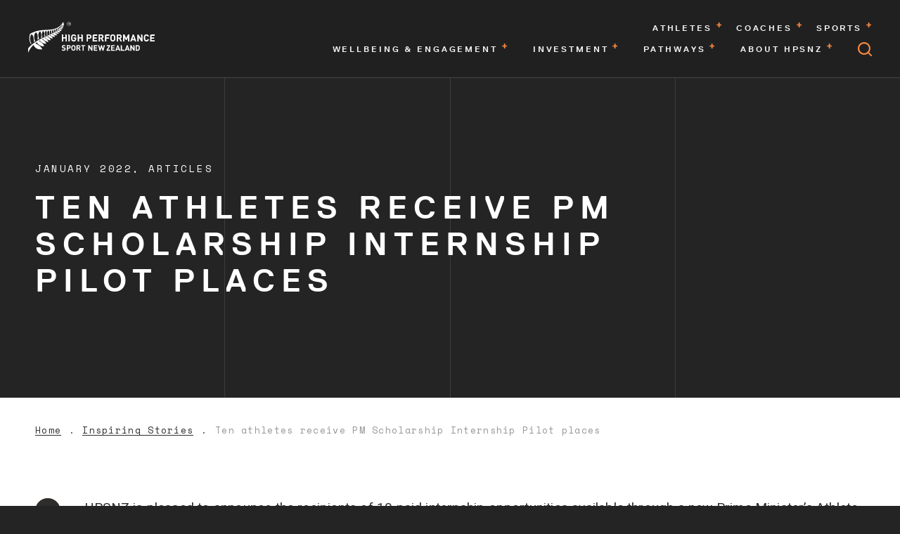

--- FILE ---
content_type: text/html; charset=UTF-8
request_url: https://hpsnz.org.nz/journal-entries/ten-athletes-receive-pm-scholarship-internship-pilot-places/
body_size: 22673
content:
<!doctype html>
<!--[if lt IE 7]>      <html class="no-js lt-ie9 lt-ie8 lt-ie7"> <![endif]-->
<!--[if IE 7]>         <html class="no-js lt-ie9 lt-ie8"> <![endif]-->
<!--[if IE 8]>         <html class="no-js lt-ie9"> <![endif]-->
<!--[if gt IE 8]><!--> <html lang="en" class="no-js"> <!--<![endif]-->
  <head>
    <!-- Google Tag Manager -->
    <script>
        (function(w,d,s,l,i){w[l]=w[l]||[];w[l].push({'gtm.start':new Date().getTime(),event:'gtm.js'});var f=d.getElementsByTagName(s)[0],j=d.createElement(s),dl=l!='dataLayer'?'&l='+l:'';j.async=true;j.src='https://www.googletagmanager.com/gtm.js?id='+i+dl;f.parentNode.insertBefore(j,f);})(window,document,'script','dataLayer','GTM-54KVN9X');
    </script>
    <!-- End Google Tag Manager -->

    <meta charset="utf-8">
    <meta name="viewport" content="width=device-width, initial-scale=1">

    <meta name="facebook-domain-verification" content="r1apl2bnt21eiw0fulcu7f9eqr9t26" />

    <title>Ten athletes receive PM Scholarship Internship Pilot places &#8211; HPSNZ</title>
<meta name='robots' content='max-image-preview:large' />

<link rel="alternate" title="oEmbed (JSON)" type="application/json+oembed" href="https://hpsnz.org.nz/wp-json/oembed/1.0/embed?url=https%3A%2F%2Fhpsnz.org.nz%2Fjournal-entries%2Ften-athletes-receive-pm-scholarship-internship-pilot-places%2F" />
<link rel="alternate" title="oEmbed (XML)" type="text/xml+oembed" href="https://hpsnz.org.nz/wp-json/oembed/1.0/embed?url=https%3A%2F%2Fhpsnz.org.nz%2Fjournal-entries%2Ften-athletes-receive-pm-scholarship-internship-pilot-places%2F&#038;format=xml" />
<style id='wp-img-auto-sizes-contain-inline-css' type='text/css'>
img:is([sizes=auto i],[sizes^="auto," i]){contain-intrinsic-size:3000px 1500px}
/*# sourceURL=wp-img-auto-sizes-contain-inline-css */
</style>
<style id='wp-emoji-styles-inline-css' type='text/css'>

	img.wp-smiley, img.emoji {
		display: inline !important;
		border: none !important;
		box-shadow: none !important;
		height: 1em !important;
		width: 1em !important;
		margin: 0 0.07em !important;
		vertical-align: -0.1em !important;
		background: none !important;
		padding: 0 !important;
	}
/*# sourceURL=wp-emoji-styles-inline-css */
</style>
<style id='wp-block-library-inline-css' type='text/css'>
:root{--wp-block-synced-color:#7a00df;--wp-block-synced-color--rgb:122,0,223;--wp-bound-block-color:var(--wp-block-synced-color);--wp-editor-canvas-background:#ddd;--wp-admin-theme-color:#007cba;--wp-admin-theme-color--rgb:0,124,186;--wp-admin-theme-color-darker-10:#006ba1;--wp-admin-theme-color-darker-10--rgb:0,107,160.5;--wp-admin-theme-color-darker-20:#005a87;--wp-admin-theme-color-darker-20--rgb:0,90,135;--wp-admin-border-width-focus:2px}@media (min-resolution:192dpi){:root{--wp-admin-border-width-focus:1.5px}}.wp-element-button{cursor:pointer}:root .has-very-light-gray-background-color{background-color:#eee}:root .has-very-dark-gray-background-color{background-color:#313131}:root .has-very-light-gray-color{color:#eee}:root .has-very-dark-gray-color{color:#313131}:root .has-vivid-green-cyan-to-vivid-cyan-blue-gradient-background{background:linear-gradient(135deg,#00d084,#0693e3)}:root .has-purple-crush-gradient-background{background:linear-gradient(135deg,#34e2e4,#4721fb 50%,#ab1dfe)}:root .has-hazy-dawn-gradient-background{background:linear-gradient(135deg,#faaca8,#dad0ec)}:root .has-subdued-olive-gradient-background{background:linear-gradient(135deg,#fafae1,#67a671)}:root .has-atomic-cream-gradient-background{background:linear-gradient(135deg,#fdd79a,#004a59)}:root .has-nightshade-gradient-background{background:linear-gradient(135deg,#330968,#31cdcf)}:root .has-midnight-gradient-background{background:linear-gradient(135deg,#020381,#2874fc)}:root{--wp--preset--font-size--normal:16px;--wp--preset--font-size--huge:42px}.has-regular-font-size{font-size:1em}.has-larger-font-size{font-size:2.625em}.has-normal-font-size{font-size:var(--wp--preset--font-size--normal)}.has-huge-font-size{font-size:var(--wp--preset--font-size--huge)}.has-text-align-center{text-align:center}.has-text-align-left{text-align:left}.has-text-align-right{text-align:right}.has-fit-text{white-space:nowrap!important}#end-resizable-editor-section{display:none}.aligncenter{clear:both}.items-justified-left{justify-content:flex-start}.items-justified-center{justify-content:center}.items-justified-right{justify-content:flex-end}.items-justified-space-between{justify-content:space-between}.screen-reader-text{border:0;clip-path:inset(50%);height:1px;margin:-1px;overflow:hidden;padding:0;position:absolute;width:1px;word-wrap:normal!important}.screen-reader-text:focus{background-color:#ddd;clip-path:none;color:#444;display:block;font-size:1em;height:auto;left:5px;line-height:normal;padding:15px 23px 14px;text-decoration:none;top:5px;width:auto;z-index:100000}html :where(.has-border-color){border-style:solid}html :where([style*=border-top-color]){border-top-style:solid}html :where([style*=border-right-color]){border-right-style:solid}html :where([style*=border-bottom-color]){border-bottom-style:solid}html :where([style*=border-left-color]){border-left-style:solid}html :where([style*=border-width]){border-style:solid}html :where([style*=border-top-width]){border-top-style:solid}html :where([style*=border-right-width]){border-right-style:solid}html :where([style*=border-bottom-width]){border-bottom-style:solid}html :where([style*=border-left-width]){border-left-style:solid}html :where(img[class*=wp-image-]){height:auto;max-width:100%}:where(figure){margin:0 0 1em}html :where(.is-position-sticky){--wp-admin--admin-bar--position-offset:var(--wp-admin--admin-bar--height,0px)}@media screen and (max-width:600px){html :where(.is-position-sticky){--wp-admin--admin-bar--position-offset:0px}}

/*# sourceURL=wp-block-library-inline-css */
</style><style id='global-styles-inline-css' type='text/css'>
:root{--wp--preset--aspect-ratio--square: 1;--wp--preset--aspect-ratio--4-3: 4/3;--wp--preset--aspect-ratio--3-4: 3/4;--wp--preset--aspect-ratio--3-2: 3/2;--wp--preset--aspect-ratio--2-3: 2/3;--wp--preset--aspect-ratio--16-9: 16/9;--wp--preset--aspect-ratio--9-16: 9/16;--wp--preset--color--black: #000000;--wp--preset--color--cyan-bluish-gray: #abb8c3;--wp--preset--color--white: #ffffff;--wp--preset--color--pale-pink: #f78da7;--wp--preset--color--vivid-red: #cf2e2e;--wp--preset--color--luminous-vivid-orange: #ff6900;--wp--preset--color--luminous-vivid-amber: #fcb900;--wp--preset--color--light-green-cyan: #7bdcb5;--wp--preset--color--vivid-green-cyan: #00d084;--wp--preset--color--pale-cyan-blue: #8ed1fc;--wp--preset--color--vivid-cyan-blue: #0693e3;--wp--preset--color--vivid-purple: #9b51e0;--wp--preset--gradient--vivid-cyan-blue-to-vivid-purple: linear-gradient(135deg,rgb(6,147,227) 0%,rgb(155,81,224) 100%);--wp--preset--gradient--light-green-cyan-to-vivid-green-cyan: linear-gradient(135deg,rgb(122,220,180) 0%,rgb(0,208,130) 100%);--wp--preset--gradient--luminous-vivid-amber-to-luminous-vivid-orange: linear-gradient(135deg,rgb(252,185,0) 0%,rgb(255,105,0) 100%);--wp--preset--gradient--luminous-vivid-orange-to-vivid-red: linear-gradient(135deg,rgb(255,105,0) 0%,rgb(207,46,46) 100%);--wp--preset--gradient--very-light-gray-to-cyan-bluish-gray: linear-gradient(135deg,rgb(238,238,238) 0%,rgb(169,184,195) 100%);--wp--preset--gradient--cool-to-warm-spectrum: linear-gradient(135deg,rgb(74,234,220) 0%,rgb(151,120,209) 20%,rgb(207,42,186) 40%,rgb(238,44,130) 60%,rgb(251,105,98) 80%,rgb(254,248,76) 100%);--wp--preset--gradient--blush-light-purple: linear-gradient(135deg,rgb(255,206,236) 0%,rgb(152,150,240) 100%);--wp--preset--gradient--blush-bordeaux: linear-gradient(135deg,rgb(254,205,165) 0%,rgb(254,45,45) 50%,rgb(107,0,62) 100%);--wp--preset--gradient--luminous-dusk: linear-gradient(135deg,rgb(255,203,112) 0%,rgb(199,81,192) 50%,rgb(65,88,208) 100%);--wp--preset--gradient--pale-ocean: linear-gradient(135deg,rgb(255,245,203) 0%,rgb(182,227,212) 50%,rgb(51,167,181) 100%);--wp--preset--gradient--electric-grass: linear-gradient(135deg,rgb(202,248,128) 0%,rgb(113,206,126) 100%);--wp--preset--gradient--midnight: linear-gradient(135deg,rgb(2,3,129) 0%,rgb(40,116,252) 100%);--wp--preset--font-size--small: 13px;--wp--preset--font-size--medium: 20px;--wp--preset--font-size--large: 36px;--wp--preset--font-size--x-large: 42px;--wp--preset--spacing--20: 0.44rem;--wp--preset--spacing--30: 0.67rem;--wp--preset--spacing--40: 1rem;--wp--preset--spacing--50: 1.5rem;--wp--preset--spacing--60: 2.25rem;--wp--preset--spacing--70: 3.38rem;--wp--preset--spacing--80: 5.06rem;--wp--preset--shadow--natural: 6px 6px 9px rgba(0, 0, 0, 0.2);--wp--preset--shadow--deep: 12px 12px 50px rgba(0, 0, 0, 0.4);--wp--preset--shadow--sharp: 6px 6px 0px rgba(0, 0, 0, 0.2);--wp--preset--shadow--outlined: 6px 6px 0px -3px rgb(255, 255, 255), 6px 6px rgb(0, 0, 0);--wp--preset--shadow--crisp: 6px 6px 0px rgb(0, 0, 0);}:where(.is-layout-flex){gap: 0.5em;}:where(.is-layout-grid){gap: 0.5em;}body .is-layout-flex{display: flex;}.is-layout-flex{flex-wrap: wrap;align-items: center;}.is-layout-flex > :is(*, div){margin: 0;}body .is-layout-grid{display: grid;}.is-layout-grid > :is(*, div){margin: 0;}:where(.wp-block-columns.is-layout-flex){gap: 2em;}:where(.wp-block-columns.is-layout-grid){gap: 2em;}:where(.wp-block-post-template.is-layout-flex){gap: 1.25em;}:where(.wp-block-post-template.is-layout-grid){gap: 1.25em;}.has-black-color{color: var(--wp--preset--color--black) !important;}.has-cyan-bluish-gray-color{color: var(--wp--preset--color--cyan-bluish-gray) !important;}.has-white-color{color: var(--wp--preset--color--white) !important;}.has-pale-pink-color{color: var(--wp--preset--color--pale-pink) !important;}.has-vivid-red-color{color: var(--wp--preset--color--vivid-red) !important;}.has-luminous-vivid-orange-color{color: var(--wp--preset--color--luminous-vivid-orange) !important;}.has-luminous-vivid-amber-color{color: var(--wp--preset--color--luminous-vivid-amber) !important;}.has-light-green-cyan-color{color: var(--wp--preset--color--light-green-cyan) !important;}.has-vivid-green-cyan-color{color: var(--wp--preset--color--vivid-green-cyan) !important;}.has-pale-cyan-blue-color{color: var(--wp--preset--color--pale-cyan-blue) !important;}.has-vivid-cyan-blue-color{color: var(--wp--preset--color--vivid-cyan-blue) !important;}.has-vivid-purple-color{color: var(--wp--preset--color--vivid-purple) !important;}.has-black-background-color{background-color: var(--wp--preset--color--black) !important;}.has-cyan-bluish-gray-background-color{background-color: var(--wp--preset--color--cyan-bluish-gray) !important;}.has-white-background-color{background-color: var(--wp--preset--color--white) !important;}.has-pale-pink-background-color{background-color: var(--wp--preset--color--pale-pink) !important;}.has-vivid-red-background-color{background-color: var(--wp--preset--color--vivid-red) !important;}.has-luminous-vivid-orange-background-color{background-color: var(--wp--preset--color--luminous-vivid-orange) !important;}.has-luminous-vivid-amber-background-color{background-color: var(--wp--preset--color--luminous-vivid-amber) !important;}.has-light-green-cyan-background-color{background-color: var(--wp--preset--color--light-green-cyan) !important;}.has-vivid-green-cyan-background-color{background-color: var(--wp--preset--color--vivid-green-cyan) !important;}.has-pale-cyan-blue-background-color{background-color: var(--wp--preset--color--pale-cyan-blue) !important;}.has-vivid-cyan-blue-background-color{background-color: var(--wp--preset--color--vivid-cyan-blue) !important;}.has-vivid-purple-background-color{background-color: var(--wp--preset--color--vivid-purple) !important;}.has-black-border-color{border-color: var(--wp--preset--color--black) !important;}.has-cyan-bluish-gray-border-color{border-color: var(--wp--preset--color--cyan-bluish-gray) !important;}.has-white-border-color{border-color: var(--wp--preset--color--white) !important;}.has-pale-pink-border-color{border-color: var(--wp--preset--color--pale-pink) !important;}.has-vivid-red-border-color{border-color: var(--wp--preset--color--vivid-red) !important;}.has-luminous-vivid-orange-border-color{border-color: var(--wp--preset--color--luminous-vivid-orange) !important;}.has-luminous-vivid-amber-border-color{border-color: var(--wp--preset--color--luminous-vivid-amber) !important;}.has-light-green-cyan-border-color{border-color: var(--wp--preset--color--light-green-cyan) !important;}.has-vivid-green-cyan-border-color{border-color: var(--wp--preset--color--vivid-green-cyan) !important;}.has-pale-cyan-blue-border-color{border-color: var(--wp--preset--color--pale-cyan-blue) !important;}.has-vivid-cyan-blue-border-color{border-color: var(--wp--preset--color--vivid-cyan-blue) !important;}.has-vivid-purple-border-color{border-color: var(--wp--preset--color--vivid-purple) !important;}.has-vivid-cyan-blue-to-vivid-purple-gradient-background{background: var(--wp--preset--gradient--vivid-cyan-blue-to-vivid-purple) !important;}.has-light-green-cyan-to-vivid-green-cyan-gradient-background{background: var(--wp--preset--gradient--light-green-cyan-to-vivid-green-cyan) !important;}.has-luminous-vivid-amber-to-luminous-vivid-orange-gradient-background{background: var(--wp--preset--gradient--luminous-vivid-amber-to-luminous-vivid-orange) !important;}.has-luminous-vivid-orange-to-vivid-red-gradient-background{background: var(--wp--preset--gradient--luminous-vivid-orange-to-vivid-red) !important;}.has-very-light-gray-to-cyan-bluish-gray-gradient-background{background: var(--wp--preset--gradient--very-light-gray-to-cyan-bluish-gray) !important;}.has-cool-to-warm-spectrum-gradient-background{background: var(--wp--preset--gradient--cool-to-warm-spectrum) !important;}.has-blush-light-purple-gradient-background{background: var(--wp--preset--gradient--blush-light-purple) !important;}.has-blush-bordeaux-gradient-background{background: var(--wp--preset--gradient--blush-bordeaux) !important;}.has-luminous-dusk-gradient-background{background: var(--wp--preset--gradient--luminous-dusk) !important;}.has-pale-ocean-gradient-background{background: var(--wp--preset--gradient--pale-ocean) !important;}.has-electric-grass-gradient-background{background: var(--wp--preset--gradient--electric-grass) !important;}.has-midnight-gradient-background{background: var(--wp--preset--gradient--midnight) !important;}.has-small-font-size{font-size: var(--wp--preset--font-size--small) !important;}.has-medium-font-size{font-size: var(--wp--preset--font-size--medium) !important;}.has-large-font-size{font-size: var(--wp--preset--font-size--large) !important;}.has-x-large-font-size{font-size: var(--wp--preset--font-size--x-large) !important;}
/*# sourceURL=global-styles-inline-css */
</style>

<style id='classic-theme-styles-inline-css' type='text/css'>
/*! This file is auto-generated */
.wp-block-button__link{color:#fff;background-color:#32373c;border-radius:9999px;box-shadow:none;text-decoration:none;padding:calc(.667em + 2px) calc(1.333em + 2px);font-size:1.125em}.wp-block-file__button{background:#32373c;color:#fff;text-decoration:none}
/*# sourceURL=/wp-includes/css/classic-themes.min.css */
</style>
<link rel='stylesheet' id='main-style-css' href='https://hpsnz.org.nz/wp-content/themes/hpsnz-2.1.4/assets/main.min.css?ver=2.1.4' type='text/css' media='' />
<link rel='stylesheet' id='style-css' href='https://hpsnz.org.nz/wp-content/cache/background-css/1/hpsnz.org.nz/wp-content/themes/hpsnz-2.1.4/assets/style.min.css?ver=2.1.4&wpr_t=1766108446' type='text/css' media='' />
<link rel='stylesheet' id='legacy-custom-styles-css' href='https://hpsnz.org.nz/wp-content/cache/background-css/1/hpsnz.org.nz/wp-content/themes/hpsnz-2.1.4/legacy/custom.css?ver=2.1.4&wpr_t=1766108446' type='text/css' media='' />
<script type="text/javascript" src="https://hpsnz.org.nz/wp-includes/js/jquery/jquery.min.js?ver=3.7.1" id="jquery-core-js"></script>
<script type="text/javascript" src="https://hpsnz.org.nz/wp-includes/js/jquery/jquery-migrate.min.js?ver=3.4.1" id="jquery-migrate-js"></script>
<link rel="https://api.w.org/" href="https://hpsnz.org.nz/wp-json/" /><link rel="EditURI" type="application/rsd+xml" title="RSD" href="https://hpsnz.org.nz/xmlrpc.php?rsd" />

<link rel="canonical" href="https://hpsnz.org.nz/journal-entries/ten-athletes-receive-pm-scholarship-internship-pilot-places/" />
<link rel='shortlink' href='https://hpsnz.org.nz/?p=6001' />
<link rel="icon" href="https://cdn.hpsnz.org.nz/content/uploads/2024/07/24201424/apple-icon-180x180.a1a5ec04-150x150.png" sizes="32x32" />
<link rel="icon" href="https://cdn.hpsnz.org.nz/content/uploads/2024/07/24201424/apple-icon-180x180.a1a5ec04.png" sizes="192x192" />
<link rel="apple-touch-icon" href="https://cdn.hpsnz.org.nz/content/uploads/2024/07/24201424/apple-icon-180x180.a1a5ec04.png" />
<meta name="msapplication-TileImage" content="https://cdn.hpsnz.org.nz/content/uploads/2024/07/24201424/apple-icon-180x180.a1a5ec04.png" />
<noscript><style id="rocket-lazyload-nojs-css">.rll-youtube-player, [data-lazy-src]{display:none !important;}</style></noscript>  <style id="wpr-lazyload-bg-container"></style><style id="wpr-lazyload-bg-exclusion"></style>
<noscript>
<style id="wpr-lazyload-bg-nostyle">.click-cursor__arrow:after{--wpr-bg-460833f7-2d92-4c9d-91fe-f353f99d9251: url('https://hpsnz.org.nz/wp-content/themes/hpsnz-2.1.4/assets/f72efce52d1b7db335a4.svg');}.click-cursor.is-back .click-cursor__arrow:after{--wpr-bg-a8119781-51d3-4aa4-bab5-c8788116af67: url('https://hpsnz.org.nz/wp-content/themes/hpsnz-2.1.4/assets/f72efce52d1b7db335a4.svg');}.click-cursor.is-next .click-cursor__arrow:after{--wpr-bg-58d373a5-3952-49bb-8bf5-bc3633daa260: url('https://hpsnz.org.nz/wp-content/themes/hpsnz-2.1.4/assets/a4b13189abaaaf8bf947.svg');}.select__visual span:after{--wpr-bg-08245bf9-05da-44e1-8968-3f6a2b60060e: url('https://hpsnz.org.nz/wp-content/themes/hpsnz-2.1.4/assets/042a78e00a300af8a3c5.svg');}.tile-fancy__img{--wpr-bg-a96c5295-349e-4944-86d8-11eb544de789: url('https://hpsnz.org.nz/wp-content/themes/hpsnz-2.1.4/assets/img/2-2500.jpg');}.content-adv__head-pattern{--wpr-bg-7e5d3b32-e6dd-4356-a299-cdc2476bf392: url('https://hpsnz.org.nz/wp-content/themes/hpsnz-2.1.4/assets/img/cross-pattern.png');}.events-normal__pattern{--wpr-bg-aab5dc71-4087-4f33-902c-bd20d96ad504: url('https://hpsnz.org.nz/wp-content/themes/hpsnz-2.1.4/assets/img/cross-pattern.png');}.events-pinnacle__pattern{--wpr-bg-4f185523-4948-49f1-93c3-13e458e1df27: url('https://hpsnz.org.nz/wp-content/themes/hpsnz-2.1.4/assets/img/cross-pattern.png');}.gallery__bg{--wpr-bg-1003dd42-1355-4600-9866-ba6a426d685f: url('https://hpsnz.org.nz/wp-content/themes/hpsnz-2.1.4/assets/img/side-panel-test.jpg');}.gallery-modal__left{--wpr-bg-74552e4d-4d1e-4698-9cfb-8161e03464d1: url('https://hpsnz.org.nz/wp-content/themes/hpsnz-2.1.4/assets/img/icon-arrow-left.png');}.gallery-modal__right{--wpr-bg-c63bfa72-3a2c-4324-b5b2-726427365074: url('https://hpsnz.org.nz/wp-content/themes/hpsnz-2.1.4/assets/img/icon-arrow-right.png');}.header-image__bg{--wpr-bg-2ca7ebe8-ce43-45f8-9699-fb9f3d1effa0: url('https://hpsnz.org.nz/wp-content/themes/hpsnz-2.1.4/assets/img/header-image-test.jpg');}.header-main__bg{--wpr-bg-b083e107-d6a4-41b0-bfd0-55352e28265d: url('https://hpsnz.org.nz/wp-content/themes/hpsnz-2.1.4/assets/img/header-image-test.jpg');}.header-main--what-we-do{--wpr-bg-42270963-d66c-4be9-a189-e38de1e5f963: url('https://hpsnz.org.nz/wp-content/themes/hpsnz-2.1.4/assets/img/what-1920.png');}.header-main--what-we-do{--wpr-bg-64bee36b-b3de-48cc-959d-3d3215bb27c4: url('https://hpsnz.org.nz/wp-content/themes/hpsnz-2.1.4/assets/img/what-2560.png');}.header-main--what-we-do{--wpr-bg-b0ebab31-1498-48ad-bf75-f77dd58e4fe3: url('https://hpsnz.org.nz/wp-content/themes/hpsnz-2.1.4/assets/img/what-1920.png');}.header-main--how-we-do-it{--wpr-bg-60e83cbe-7e7c-460c-be5d-8f1576a02fdf: url('https://hpsnz.org.nz/wp-content/themes/hpsnz-2.1.4/assets/img/how-1920.png');}.header-main--how-we-do-it{--wpr-bg-d8edbf33-c82e-4c31-b18e-20683af09c23: url('https://hpsnz.org.nz/wp-content/themes/hpsnz-2.1.4/assets/img/how-2560.png');}.header-main--how-we-do-it{--wpr-bg-a7f178fc-f4a9-4b53-855c-562e03eaddd9: url('https://hpsnz.org.nz/wp-content/themes/hpsnz-2.1.4/assets/img/how-1920.png');}.header-main--journal{--wpr-bg-5570fa4f-4772-4edb-b241-5e060f7d7386: url('https://hpsnz.org.nz/wp-content/themes/hpsnz-2.1.4/assets/img/journal-1920.png');}.header-main--journal{--wpr-bg-0a74ff29-7e81-41f2-8d03-86e9d1bde972: url('https://hpsnz.org.nz/wp-content/themes/hpsnz-2.1.4/assets/img/journal-2560.png');}.header-main--journal{--wpr-bg-83190573-1eea-4ef4-8cf2-136e5364c358: url('https://hpsnz.org.nz/wp-content/themes/hpsnz-2.1.4/assets/img/journal-1920.png');}.media-block__pattern{--wpr-bg-d4e6c7ec-b292-4611-aeb5-1e28bc006a2b: url('https://hpsnz.org.nz/wp-content/themes/hpsnz-2.1.4/assets/img/cross-pattern.png');}.side-images__pattern{--wpr-bg-979e8f5c-ebef-44f2-8012-58b8bd8c2b11: url('https://hpsnz.org.nz/wp-content/themes/hpsnz-2.1.4/assets/img/cross-pattern.png');}.slider__clickable button[frame-clickable-back]:focus-visible::after{--wpr-bg-0efbd3d7-4dd4-426e-8778-0808f99389a9: url('https://hpsnz.org.nz/wp-content/themes/hpsnz-2.1.4/assets/f72efce52d1b7db335a4.svg');}.slider__clickable button[frame-clickable-next]:focus-visible::after{--wpr-bg-ffd7b9eb-608f-40bc-99c9-c1419efaf1ef: url('https://hpsnz.org.nz/wp-content/themes/hpsnz-2.1.4/assets/a4b13189abaaaf8bf947.svg');}.slider__slide-img{--wpr-bg-d0cb4b46-1b2a-4d1a-a439-1198abcbcf0d: url('https://hpsnz.org.nz/wp-content/themes/hpsnz-2.1.4/assets/img/2-1300.jpg');}.stats__bg--main{--wpr-bg-4957df15-9574-4b73-ab52-017415b4169d: url('https://hpsnz.org.nz/wp-content/themes/hpsnz-2.1.4/assets/img/stats-main-test.jpg');}.stats__bg--simple{--wpr-bg-c8546693-d7ac-4d96-bca7-b8108fa6b026: url('https://hpsnz.org.nz/wp-content/themes/hpsnz-2.1.4/assets/img/stats-simple-test.jpg');}.tokyo-ticker .htmlCountdownBg.black{--wpr-bg-d2638efd-42bb-44dd-8f99-e22205260b0c: url('https://hpsnz.org.nz/wp-content/themes/hpsnz-2.1.4/assets/img/300_bg_black.jpg');}.tokyo-ticker .htmlCountdownBg.black-countdown{--wpr-bg-efc28e63-bf14-4be3-8b69-b88590ca1038: url('https://hpsnz.org.nz/wp-content/themes/hpsnz-2.1.4/assets/img/300_bg_countdown_black.jpg');}.tokyo-ticker .htmlCountdownBg.black .cd-logo{--wpr-bg-ca11cfd6-130e-4aab-8617-8ce3c2fcde40: url('https://hpsnz.org.nz/wp-content/themes/hpsnz-2.1.4/assets/img/300_logo_black.png');}.tokyo-ticker .htmlCountdownBg.black .cd-glass-countdown{--wpr-bg-987090ea-6bef-418e-a668-b17a6d61bc01: url('https://hpsnz.org.nz/wp-content/themes/hpsnz-2.1.4/assets/img/300_glass_black.png');}.tokyo-ticker .htmlCountdownBg.black .cd-glass-real{--wpr-bg-8bcee2d3-9c8a-434a-a1ad-abe229022a3d: url('https://hpsnz.org.nz/wp-content/themes/hpsnz-2.1.4/assets/img/300_glass_black.png');}.sidebar-image__pattern{--wpr-bg-5e34b38c-2fae-4491-a517-4265507fa404: url('https://hpsnz.org.nz/wp-content/themes/hpsnz-2.1.4/assets/img/cross-pattern.png');}.sub-image__pattern{--wpr-bg-c946b8c7-d5ed-45ec-9db6-71edc4ea23b4: url('https://hpsnz.org.nz/wp-content/themes/hpsnz-2.1.4/assets/img/cross-pattern.png');}.sub-video__pattern{--wpr-bg-dac2f617-b05c-418c-97dc-7d0b8c9cbf2a: url('https://hpsnz.org.nz/wp-content/themes/hpsnz-2.1.4/assets/img/cross-pattern.png');}.home-header-scroller__bg--1{--wpr-bg-5bbe5e5f-38f5-46ce-8d45-c489ba2f1e1c: url('https://hpsnz.org.nz/wp-content/themes/hpsnz-2.1.4/assets/img/header1-bg-2560.jpg');}.home-header-scroller__bg--1{--wpr-bg-861c9796-43a0-4781-a4d7-59b1ff1bcfc3: url('https://hpsnz.org.nz/wp-content/themes/hpsnz-2.1.4/assets/img/header1-bg-1920.jpg');}.home-header-scroller__bg--1{--wpr-bg-e91514bc-704f-46f4-b275-9ba325e01f62: url('https://hpsnz.org.nz/wp-content/themes/hpsnz-2.1.4/assets/img/header1-bg-1600.jpg');}.home-header-scroller__bg--1{--wpr-bg-91080f05-ab36-43f7-91e7-1425e815550b: url('https://hpsnz.org.nz/wp-content/themes/hpsnz-2.1.4/assets/img/header1-bg-1200.jpg');}.home-header-scroller__bg--1{--wpr-bg-5e2b15cb-ccde-4398-842f-95d5302423af: url('https://hpsnz.org.nz/wp-content/themes/hpsnz-2.1.4/assets/img/header1-bg-1024.jpg');}.home-header-scroller__bg--1{--wpr-bg-fec3e5db-96a7-410f-b29c-27ee9fb27b39: url('https://hpsnz.org.nz/wp-content/themes/hpsnz-2.1.4/assets/img/header1-bg-768.jpg');}.home-header-scroller__bg--2{--wpr-bg-ac86d421-7f91-4890-9411-b4ecc586f890: url('https://hpsnz.org.nz/wp-content/themes/hpsnz-2.1.4/assets/img/header2-bg-2560.jpg');}.home-header-scroller__bg--2{--wpr-bg-ee782547-0b5f-4597-8f50-a048fc225799: url('https://hpsnz.org.nz/wp-content/themes/hpsnz-2.1.4/assets/img/header2-bg-1920.jpg');}.home-header-scroller__bg--2{--wpr-bg-bc6d29d0-f875-46d1-968a-6464c3b805cd: url('https://hpsnz.org.nz/wp-content/themes/hpsnz-2.1.4/assets/img/header2-bg-1600.jpg');}.home-header-scroller__bg--2{--wpr-bg-71d781ee-59d5-47c0-aa1d-e8a69c4193f7: url('https://hpsnz.org.nz/wp-content/themes/hpsnz-2.1.4/assets/img/header2-bg-1200.jpg');}.home-header-scroller__bg--2{--wpr-bg-a4c9bff9-71d8-4bc7-b370-2395409f9ae9: url('https://hpsnz.org.nz/wp-content/themes/hpsnz-2.1.4/assets/img/header2-bg-1024.jpg');}.home-header-scroller__bg--2{--wpr-bg-58ea84d2-7d0d-4875-9057-5076cf517a7d: url('https://hpsnz.org.nz/wp-content/themes/hpsnz-2.1.4/assets/img/header2-bg-768.jpg');}.home-header-scroller__bg--3{--wpr-bg-4ce1d5c0-db9e-4e74-8939-142311752a1c: url('https://hpsnz.org.nz/wp-content/themes/hpsnz-2.1.4/assets/img/header3-bg-2560.jpg');}.home-header-scroller__bg--3{--wpr-bg-2c89f836-27cc-4c6f-b211-039afaa0d0ff: url('https://hpsnz.org.nz/wp-content/themes/hpsnz-2.1.4/assets/img/header3-bg-1920.jpg');}.home-header-scroller__bg--3{--wpr-bg-da0012e0-3732-4d19-878a-bfad30181059: url('https://hpsnz.org.nz/wp-content/themes/hpsnz-2.1.4/assets/img/header3-bg-1600.jpg');}.home-header-scroller__bg--3{--wpr-bg-911ee784-c708-4807-9234-50bf607a99c3: url('https://hpsnz.org.nz/wp-content/themes/hpsnz-2.1.4/assets/img/header3-bg-1200.jpg');}.home-header-scroller__bg--3{--wpr-bg-dfa20bbb-2b90-4e73-8849-f793f227e310: url('https://hpsnz.org.nz/wp-content/themes/hpsnz-2.1.4/assets/img/header3-bg-1024.jpg');}.home-header-scroller__bg--3{--wpr-bg-2dba0f99-cb11-4af3-8306-94e02e0a06bf: url('https://hpsnz.org.nz/wp-content/themes/hpsnz-2.1.4/assets/img/header3-bg-768.jpg');}.footer
    .footer__wrap
    .footer_cta
    .footer__head
    .footer_middle_part
    .footer__lists
    .parent_items
    .toggle_button::before{--wpr-bg-7f84d42e-d12b-443e-8a04-0eae5a668f2e: url('https://hpsnz.org.nz/wp-content/themes/hpsnz-2.1.4/images/mobile_arrow_down.svg');}</style>
</noscript>
<script type="application/javascript">const rocket_pairs = [{"selector":".click-cursor__arrow","style":".click-cursor__arrow:after{--wpr-bg-460833f7-2d92-4c9d-91fe-f353f99d9251: url('https:\/\/hpsnz.org.nz\/wp-content\/themes\/hpsnz-2.1.4\/assets\/f72efce52d1b7db335a4.svg');}","hash":"460833f7-2d92-4c9d-91fe-f353f99d9251","url":"https:\/\/hpsnz.org.nz\/wp-content\/themes\/hpsnz-2.1.4\/assets\/f72efce52d1b7db335a4.svg"},{"selector":".click-cursor.is-back .click-cursor__arrow","style":".click-cursor.is-back .click-cursor__arrow:after{--wpr-bg-a8119781-51d3-4aa4-bab5-c8788116af67: url('https:\/\/hpsnz.org.nz\/wp-content\/themes\/hpsnz-2.1.4\/assets\/f72efce52d1b7db335a4.svg');}","hash":"a8119781-51d3-4aa4-bab5-c8788116af67","url":"https:\/\/hpsnz.org.nz\/wp-content\/themes\/hpsnz-2.1.4\/assets\/f72efce52d1b7db335a4.svg"},{"selector":".click-cursor.is-next .click-cursor__arrow","style":".click-cursor.is-next .click-cursor__arrow:after{--wpr-bg-58d373a5-3952-49bb-8bf5-bc3633daa260: url('https:\/\/hpsnz.org.nz\/wp-content\/themes\/hpsnz-2.1.4\/assets\/a4b13189abaaaf8bf947.svg');}","hash":"58d373a5-3952-49bb-8bf5-bc3633daa260","url":"https:\/\/hpsnz.org.nz\/wp-content\/themes\/hpsnz-2.1.4\/assets\/a4b13189abaaaf8bf947.svg"},{"selector":".select__visual span","style":".select__visual span:after{--wpr-bg-08245bf9-05da-44e1-8968-3f6a2b60060e: url('https:\/\/hpsnz.org.nz\/wp-content\/themes\/hpsnz-2.1.4\/assets\/042a78e00a300af8a3c5.svg');}","hash":"08245bf9-05da-44e1-8968-3f6a2b60060e","url":"https:\/\/hpsnz.org.nz\/wp-content\/themes\/hpsnz-2.1.4\/assets\/042a78e00a300af8a3c5.svg"},{"selector":".tile-fancy__img","style":".tile-fancy__img{--wpr-bg-a96c5295-349e-4944-86d8-11eb544de789: url('https:\/\/hpsnz.org.nz\/wp-content\/themes\/hpsnz-2.1.4\/assets\/img\/2-2500.jpg');}","hash":"a96c5295-349e-4944-86d8-11eb544de789","url":"https:\/\/hpsnz.org.nz\/wp-content\/themes\/hpsnz-2.1.4\/assets\/img\/2-2500.jpg"},{"selector":".content-adv__head-pattern","style":".content-adv__head-pattern{--wpr-bg-7e5d3b32-e6dd-4356-a299-cdc2476bf392: url('https:\/\/hpsnz.org.nz\/wp-content\/themes\/hpsnz-2.1.4\/assets\/img\/cross-pattern.png');}","hash":"7e5d3b32-e6dd-4356-a299-cdc2476bf392","url":"https:\/\/hpsnz.org.nz\/wp-content\/themes\/hpsnz-2.1.4\/assets\/img\/cross-pattern.png"},{"selector":".events-normal__pattern","style":".events-normal__pattern{--wpr-bg-aab5dc71-4087-4f33-902c-bd20d96ad504: url('https:\/\/hpsnz.org.nz\/wp-content\/themes\/hpsnz-2.1.4\/assets\/img\/cross-pattern.png');}","hash":"aab5dc71-4087-4f33-902c-bd20d96ad504","url":"https:\/\/hpsnz.org.nz\/wp-content\/themes\/hpsnz-2.1.4\/assets\/img\/cross-pattern.png"},{"selector":".events-pinnacle__pattern","style":".events-pinnacle__pattern{--wpr-bg-4f185523-4948-49f1-93c3-13e458e1df27: url('https:\/\/hpsnz.org.nz\/wp-content\/themes\/hpsnz-2.1.4\/assets\/img\/cross-pattern.png');}","hash":"4f185523-4948-49f1-93c3-13e458e1df27","url":"https:\/\/hpsnz.org.nz\/wp-content\/themes\/hpsnz-2.1.4\/assets\/img\/cross-pattern.png"},{"selector":".gallery__bg","style":".gallery__bg{--wpr-bg-1003dd42-1355-4600-9866-ba6a426d685f: url('https:\/\/hpsnz.org.nz\/wp-content\/themes\/hpsnz-2.1.4\/assets\/img\/side-panel-test.jpg');}","hash":"1003dd42-1355-4600-9866-ba6a426d685f","url":"https:\/\/hpsnz.org.nz\/wp-content\/themes\/hpsnz-2.1.4\/assets\/img\/side-panel-test.jpg"},{"selector":".gallery-modal__left","style":".gallery-modal__left{--wpr-bg-74552e4d-4d1e-4698-9cfb-8161e03464d1: url('https:\/\/hpsnz.org.nz\/wp-content\/themes\/hpsnz-2.1.4\/assets\/img\/icon-arrow-left.png');}","hash":"74552e4d-4d1e-4698-9cfb-8161e03464d1","url":"https:\/\/hpsnz.org.nz\/wp-content\/themes\/hpsnz-2.1.4\/assets\/img\/icon-arrow-left.png"},{"selector":".gallery-modal__right","style":".gallery-modal__right{--wpr-bg-c63bfa72-3a2c-4324-b5b2-726427365074: url('https:\/\/hpsnz.org.nz\/wp-content\/themes\/hpsnz-2.1.4\/assets\/img\/icon-arrow-right.png');}","hash":"c63bfa72-3a2c-4324-b5b2-726427365074","url":"https:\/\/hpsnz.org.nz\/wp-content\/themes\/hpsnz-2.1.4\/assets\/img\/icon-arrow-right.png"},{"selector":".header-image__bg","style":".header-image__bg{--wpr-bg-2ca7ebe8-ce43-45f8-9699-fb9f3d1effa0: url('https:\/\/hpsnz.org.nz\/wp-content\/themes\/hpsnz-2.1.4\/assets\/img\/header-image-test.jpg');}","hash":"2ca7ebe8-ce43-45f8-9699-fb9f3d1effa0","url":"https:\/\/hpsnz.org.nz\/wp-content\/themes\/hpsnz-2.1.4\/assets\/img\/header-image-test.jpg"},{"selector":".header-main__bg","style":".header-main__bg{--wpr-bg-b083e107-d6a4-41b0-bfd0-55352e28265d: url('https:\/\/hpsnz.org.nz\/wp-content\/themes\/hpsnz-2.1.4\/assets\/img\/header-image-test.jpg');}","hash":"b083e107-d6a4-41b0-bfd0-55352e28265d","url":"https:\/\/hpsnz.org.nz\/wp-content\/themes\/hpsnz-2.1.4\/assets\/img\/header-image-test.jpg"},{"selector":".header-main--what-we-do","style":".header-main--what-we-do{--wpr-bg-42270963-d66c-4be9-a189-e38de1e5f963: url('https:\/\/hpsnz.org.nz\/wp-content\/themes\/hpsnz-2.1.4\/assets\/img\/what-1920.png');}","hash":"42270963-d66c-4be9-a189-e38de1e5f963","url":"https:\/\/hpsnz.org.nz\/wp-content\/themes\/hpsnz-2.1.4\/assets\/img\/what-1920.png"},{"selector":".header-main--what-we-do","style":".header-main--what-we-do{--wpr-bg-64bee36b-b3de-48cc-959d-3d3215bb27c4: url('https:\/\/hpsnz.org.nz\/wp-content\/themes\/hpsnz-2.1.4\/assets\/img\/what-2560.png');}","hash":"64bee36b-b3de-48cc-959d-3d3215bb27c4","url":"https:\/\/hpsnz.org.nz\/wp-content\/themes\/hpsnz-2.1.4\/assets\/img\/what-2560.png"},{"selector":".header-main--what-we-do","style":".header-main--what-we-do{--wpr-bg-b0ebab31-1498-48ad-bf75-f77dd58e4fe3: url('https:\/\/hpsnz.org.nz\/wp-content\/themes\/hpsnz-2.1.4\/assets\/img\/what-1920.png');}","hash":"b0ebab31-1498-48ad-bf75-f77dd58e4fe3","url":"https:\/\/hpsnz.org.nz\/wp-content\/themes\/hpsnz-2.1.4\/assets\/img\/what-1920.png"},{"selector":".header-main--how-we-do-it","style":".header-main--how-we-do-it{--wpr-bg-60e83cbe-7e7c-460c-be5d-8f1576a02fdf: url('https:\/\/hpsnz.org.nz\/wp-content\/themes\/hpsnz-2.1.4\/assets\/img\/how-1920.png');}","hash":"60e83cbe-7e7c-460c-be5d-8f1576a02fdf","url":"https:\/\/hpsnz.org.nz\/wp-content\/themes\/hpsnz-2.1.4\/assets\/img\/how-1920.png"},{"selector":".header-main--how-we-do-it","style":".header-main--how-we-do-it{--wpr-bg-d8edbf33-c82e-4c31-b18e-20683af09c23: url('https:\/\/hpsnz.org.nz\/wp-content\/themes\/hpsnz-2.1.4\/assets\/img\/how-2560.png');}","hash":"d8edbf33-c82e-4c31-b18e-20683af09c23","url":"https:\/\/hpsnz.org.nz\/wp-content\/themes\/hpsnz-2.1.4\/assets\/img\/how-2560.png"},{"selector":".header-main--how-we-do-it","style":".header-main--how-we-do-it{--wpr-bg-a7f178fc-f4a9-4b53-855c-562e03eaddd9: url('https:\/\/hpsnz.org.nz\/wp-content\/themes\/hpsnz-2.1.4\/assets\/img\/how-1920.png');}","hash":"a7f178fc-f4a9-4b53-855c-562e03eaddd9","url":"https:\/\/hpsnz.org.nz\/wp-content\/themes\/hpsnz-2.1.4\/assets\/img\/how-1920.png"},{"selector":".header-main--journal","style":".header-main--journal{--wpr-bg-5570fa4f-4772-4edb-b241-5e060f7d7386: url('https:\/\/hpsnz.org.nz\/wp-content\/themes\/hpsnz-2.1.4\/assets\/img\/journal-1920.png');}","hash":"5570fa4f-4772-4edb-b241-5e060f7d7386","url":"https:\/\/hpsnz.org.nz\/wp-content\/themes\/hpsnz-2.1.4\/assets\/img\/journal-1920.png"},{"selector":".header-main--journal","style":".header-main--journal{--wpr-bg-0a74ff29-7e81-41f2-8d03-86e9d1bde972: url('https:\/\/hpsnz.org.nz\/wp-content\/themes\/hpsnz-2.1.4\/assets\/img\/journal-2560.png');}","hash":"0a74ff29-7e81-41f2-8d03-86e9d1bde972","url":"https:\/\/hpsnz.org.nz\/wp-content\/themes\/hpsnz-2.1.4\/assets\/img\/journal-2560.png"},{"selector":".header-main--journal","style":".header-main--journal{--wpr-bg-83190573-1eea-4ef4-8cf2-136e5364c358: url('https:\/\/hpsnz.org.nz\/wp-content\/themes\/hpsnz-2.1.4\/assets\/img\/journal-1920.png');}","hash":"83190573-1eea-4ef4-8cf2-136e5364c358","url":"https:\/\/hpsnz.org.nz\/wp-content\/themes\/hpsnz-2.1.4\/assets\/img\/journal-1920.png"},{"selector":".media-block__pattern","style":".media-block__pattern{--wpr-bg-d4e6c7ec-b292-4611-aeb5-1e28bc006a2b: url('https:\/\/hpsnz.org.nz\/wp-content\/themes\/hpsnz-2.1.4\/assets\/img\/cross-pattern.png');}","hash":"d4e6c7ec-b292-4611-aeb5-1e28bc006a2b","url":"https:\/\/hpsnz.org.nz\/wp-content\/themes\/hpsnz-2.1.4\/assets\/img\/cross-pattern.png"},{"selector":".side-images__pattern","style":".side-images__pattern{--wpr-bg-979e8f5c-ebef-44f2-8012-58b8bd8c2b11: url('https:\/\/hpsnz.org.nz\/wp-content\/themes\/hpsnz-2.1.4\/assets\/img\/cross-pattern.png');}","hash":"979e8f5c-ebef-44f2-8012-58b8bd8c2b11","url":"https:\/\/hpsnz.org.nz\/wp-content\/themes\/hpsnz-2.1.4\/assets\/img\/cross-pattern.png"},{"selector":".slider__clickable button[frame-clickable-back]","style":".slider__clickable button[frame-clickable-back]:focus-visible::after{--wpr-bg-0efbd3d7-4dd4-426e-8778-0808f99389a9: url('https:\/\/hpsnz.org.nz\/wp-content\/themes\/hpsnz-2.1.4\/assets\/f72efce52d1b7db335a4.svg');}","hash":"0efbd3d7-4dd4-426e-8778-0808f99389a9","url":"https:\/\/hpsnz.org.nz\/wp-content\/themes\/hpsnz-2.1.4\/assets\/f72efce52d1b7db335a4.svg"},{"selector":".slider__clickable button[frame-clickable-next]","style":".slider__clickable button[frame-clickable-next]:focus-visible::after{--wpr-bg-ffd7b9eb-608f-40bc-99c9-c1419efaf1ef: url('https:\/\/hpsnz.org.nz\/wp-content\/themes\/hpsnz-2.1.4\/assets\/a4b13189abaaaf8bf947.svg');}","hash":"ffd7b9eb-608f-40bc-99c9-c1419efaf1ef","url":"https:\/\/hpsnz.org.nz\/wp-content\/themes\/hpsnz-2.1.4\/assets\/a4b13189abaaaf8bf947.svg"},{"selector":".slider__slide-img","style":".slider__slide-img{--wpr-bg-d0cb4b46-1b2a-4d1a-a439-1198abcbcf0d: url('https:\/\/hpsnz.org.nz\/wp-content\/themes\/hpsnz-2.1.4\/assets\/img\/2-1300.jpg');}","hash":"d0cb4b46-1b2a-4d1a-a439-1198abcbcf0d","url":"https:\/\/hpsnz.org.nz\/wp-content\/themes\/hpsnz-2.1.4\/assets\/img\/2-1300.jpg"},{"selector":".stats__bg--main","style":".stats__bg--main{--wpr-bg-4957df15-9574-4b73-ab52-017415b4169d: url('https:\/\/hpsnz.org.nz\/wp-content\/themes\/hpsnz-2.1.4\/assets\/img\/stats-main-test.jpg');}","hash":"4957df15-9574-4b73-ab52-017415b4169d","url":"https:\/\/hpsnz.org.nz\/wp-content\/themes\/hpsnz-2.1.4\/assets\/img\/stats-main-test.jpg"},{"selector":".stats__bg--simple","style":".stats__bg--simple{--wpr-bg-c8546693-d7ac-4d96-bca7-b8108fa6b026: url('https:\/\/hpsnz.org.nz\/wp-content\/themes\/hpsnz-2.1.4\/assets\/img\/stats-simple-test.jpg');}","hash":"c8546693-d7ac-4d96-bca7-b8108fa6b026","url":"https:\/\/hpsnz.org.nz\/wp-content\/themes\/hpsnz-2.1.4\/assets\/img\/stats-simple-test.jpg"},{"selector":".tokyo-ticker .htmlCountdownBg.black","style":".tokyo-ticker .htmlCountdownBg.black{--wpr-bg-d2638efd-42bb-44dd-8f99-e22205260b0c: url('https:\/\/hpsnz.org.nz\/wp-content\/themes\/hpsnz-2.1.4\/assets\/img\/300_bg_black.jpg');}","hash":"d2638efd-42bb-44dd-8f99-e22205260b0c","url":"https:\/\/hpsnz.org.nz\/wp-content\/themes\/hpsnz-2.1.4\/assets\/img\/300_bg_black.jpg"},{"selector":".tokyo-ticker .htmlCountdownBg.black-countdown","style":".tokyo-ticker .htmlCountdownBg.black-countdown{--wpr-bg-efc28e63-bf14-4be3-8b69-b88590ca1038: url('https:\/\/hpsnz.org.nz\/wp-content\/themes\/hpsnz-2.1.4\/assets\/img\/300_bg_countdown_black.jpg');}","hash":"efc28e63-bf14-4be3-8b69-b88590ca1038","url":"https:\/\/hpsnz.org.nz\/wp-content\/themes\/hpsnz-2.1.4\/assets\/img\/300_bg_countdown_black.jpg"},{"selector":".tokyo-ticker .htmlCountdownBg.black .cd-logo","style":".tokyo-ticker .htmlCountdownBg.black .cd-logo{--wpr-bg-ca11cfd6-130e-4aab-8617-8ce3c2fcde40: url('https:\/\/hpsnz.org.nz\/wp-content\/themes\/hpsnz-2.1.4\/assets\/img\/300_logo_black.png');}","hash":"ca11cfd6-130e-4aab-8617-8ce3c2fcde40","url":"https:\/\/hpsnz.org.nz\/wp-content\/themes\/hpsnz-2.1.4\/assets\/img\/300_logo_black.png"},{"selector":".tokyo-ticker .htmlCountdownBg.black .cd-glass-countdown","style":".tokyo-ticker .htmlCountdownBg.black .cd-glass-countdown{--wpr-bg-987090ea-6bef-418e-a668-b17a6d61bc01: url('https:\/\/hpsnz.org.nz\/wp-content\/themes\/hpsnz-2.1.4\/assets\/img\/300_glass_black.png');}","hash":"987090ea-6bef-418e-a668-b17a6d61bc01","url":"https:\/\/hpsnz.org.nz\/wp-content\/themes\/hpsnz-2.1.4\/assets\/img\/300_glass_black.png"},{"selector":".tokyo-ticker .htmlCountdownBg.black .cd-glass-real","style":".tokyo-ticker .htmlCountdownBg.black .cd-glass-real{--wpr-bg-8bcee2d3-9c8a-434a-a1ad-abe229022a3d: url('https:\/\/hpsnz.org.nz\/wp-content\/themes\/hpsnz-2.1.4\/assets\/img\/300_glass_black.png');}","hash":"8bcee2d3-9c8a-434a-a1ad-abe229022a3d","url":"https:\/\/hpsnz.org.nz\/wp-content\/themes\/hpsnz-2.1.4\/assets\/img\/300_glass_black.png"},{"selector":".sidebar-image__pattern","style":".sidebar-image__pattern{--wpr-bg-5e34b38c-2fae-4491-a517-4265507fa404: url('https:\/\/hpsnz.org.nz\/wp-content\/themes\/hpsnz-2.1.4\/assets\/img\/cross-pattern.png');}","hash":"5e34b38c-2fae-4491-a517-4265507fa404","url":"https:\/\/hpsnz.org.nz\/wp-content\/themes\/hpsnz-2.1.4\/assets\/img\/cross-pattern.png"},{"selector":".sub-image__pattern","style":".sub-image__pattern{--wpr-bg-c946b8c7-d5ed-45ec-9db6-71edc4ea23b4: url('https:\/\/hpsnz.org.nz\/wp-content\/themes\/hpsnz-2.1.4\/assets\/img\/cross-pattern.png');}","hash":"c946b8c7-d5ed-45ec-9db6-71edc4ea23b4","url":"https:\/\/hpsnz.org.nz\/wp-content\/themes\/hpsnz-2.1.4\/assets\/img\/cross-pattern.png"},{"selector":".sub-video__pattern","style":".sub-video__pattern{--wpr-bg-dac2f617-b05c-418c-97dc-7d0b8c9cbf2a: url('https:\/\/hpsnz.org.nz\/wp-content\/themes\/hpsnz-2.1.4\/assets\/img\/cross-pattern.png');}","hash":"dac2f617-b05c-418c-97dc-7d0b8c9cbf2a","url":"https:\/\/hpsnz.org.nz\/wp-content\/themes\/hpsnz-2.1.4\/assets\/img\/cross-pattern.png"},{"selector":".home-header-scroller__bg--1","style":".home-header-scroller__bg--1{--wpr-bg-5bbe5e5f-38f5-46ce-8d45-c489ba2f1e1c: url('https:\/\/hpsnz.org.nz\/wp-content\/themes\/hpsnz-2.1.4\/assets\/img\/header1-bg-2560.jpg');}","hash":"5bbe5e5f-38f5-46ce-8d45-c489ba2f1e1c","url":"https:\/\/hpsnz.org.nz\/wp-content\/themes\/hpsnz-2.1.4\/assets\/img\/header1-bg-2560.jpg"},{"selector":".home-header-scroller__bg--1","style":".home-header-scroller__bg--1{--wpr-bg-861c9796-43a0-4781-a4d7-59b1ff1bcfc3: url('https:\/\/hpsnz.org.nz\/wp-content\/themes\/hpsnz-2.1.4\/assets\/img\/header1-bg-1920.jpg');}","hash":"861c9796-43a0-4781-a4d7-59b1ff1bcfc3","url":"https:\/\/hpsnz.org.nz\/wp-content\/themes\/hpsnz-2.1.4\/assets\/img\/header1-bg-1920.jpg"},{"selector":".home-header-scroller__bg--1","style":".home-header-scroller__bg--1{--wpr-bg-e91514bc-704f-46f4-b275-9ba325e01f62: url('https:\/\/hpsnz.org.nz\/wp-content\/themes\/hpsnz-2.1.4\/assets\/img\/header1-bg-1600.jpg');}","hash":"e91514bc-704f-46f4-b275-9ba325e01f62","url":"https:\/\/hpsnz.org.nz\/wp-content\/themes\/hpsnz-2.1.4\/assets\/img\/header1-bg-1600.jpg"},{"selector":".home-header-scroller__bg--1","style":".home-header-scroller__bg--1{--wpr-bg-91080f05-ab36-43f7-91e7-1425e815550b: url('https:\/\/hpsnz.org.nz\/wp-content\/themes\/hpsnz-2.1.4\/assets\/img\/header1-bg-1200.jpg');}","hash":"91080f05-ab36-43f7-91e7-1425e815550b","url":"https:\/\/hpsnz.org.nz\/wp-content\/themes\/hpsnz-2.1.4\/assets\/img\/header1-bg-1200.jpg"},{"selector":".home-header-scroller__bg--1","style":".home-header-scroller__bg--1{--wpr-bg-5e2b15cb-ccde-4398-842f-95d5302423af: url('https:\/\/hpsnz.org.nz\/wp-content\/themes\/hpsnz-2.1.4\/assets\/img\/header1-bg-1024.jpg');}","hash":"5e2b15cb-ccde-4398-842f-95d5302423af","url":"https:\/\/hpsnz.org.nz\/wp-content\/themes\/hpsnz-2.1.4\/assets\/img\/header1-bg-1024.jpg"},{"selector":".home-header-scroller__bg--1","style":".home-header-scroller__bg--1{--wpr-bg-fec3e5db-96a7-410f-b29c-27ee9fb27b39: url('https:\/\/hpsnz.org.nz\/wp-content\/themes\/hpsnz-2.1.4\/assets\/img\/header1-bg-768.jpg');}","hash":"fec3e5db-96a7-410f-b29c-27ee9fb27b39","url":"https:\/\/hpsnz.org.nz\/wp-content\/themes\/hpsnz-2.1.4\/assets\/img\/header1-bg-768.jpg"},{"selector":".home-header-scroller__bg--2","style":".home-header-scroller__bg--2{--wpr-bg-ac86d421-7f91-4890-9411-b4ecc586f890: url('https:\/\/hpsnz.org.nz\/wp-content\/themes\/hpsnz-2.1.4\/assets\/img\/header2-bg-2560.jpg');}","hash":"ac86d421-7f91-4890-9411-b4ecc586f890","url":"https:\/\/hpsnz.org.nz\/wp-content\/themes\/hpsnz-2.1.4\/assets\/img\/header2-bg-2560.jpg"},{"selector":".home-header-scroller__bg--2","style":".home-header-scroller__bg--2{--wpr-bg-ee782547-0b5f-4597-8f50-a048fc225799: url('https:\/\/hpsnz.org.nz\/wp-content\/themes\/hpsnz-2.1.4\/assets\/img\/header2-bg-1920.jpg');}","hash":"ee782547-0b5f-4597-8f50-a048fc225799","url":"https:\/\/hpsnz.org.nz\/wp-content\/themes\/hpsnz-2.1.4\/assets\/img\/header2-bg-1920.jpg"},{"selector":".home-header-scroller__bg--2","style":".home-header-scroller__bg--2{--wpr-bg-bc6d29d0-f875-46d1-968a-6464c3b805cd: url('https:\/\/hpsnz.org.nz\/wp-content\/themes\/hpsnz-2.1.4\/assets\/img\/header2-bg-1600.jpg');}","hash":"bc6d29d0-f875-46d1-968a-6464c3b805cd","url":"https:\/\/hpsnz.org.nz\/wp-content\/themes\/hpsnz-2.1.4\/assets\/img\/header2-bg-1600.jpg"},{"selector":".home-header-scroller__bg--2","style":".home-header-scroller__bg--2{--wpr-bg-71d781ee-59d5-47c0-aa1d-e8a69c4193f7: url('https:\/\/hpsnz.org.nz\/wp-content\/themes\/hpsnz-2.1.4\/assets\/img\/header2-bg-1200.jpg');}","hash":"71d781ee-59d5-47c0-aa1d-e8a69c4193f7","url":"https:\/\/hpsnz.org.nz\/wp-content\/themes\/hpsnz-2.1.4\/assets\/img\/header2-bg-1200.jpg"},{"selector":".home-header-scroller__bg--2","style":".home-header-scroller__bg--2{--wpr-bg-a4c9bff9-71d8-4bc7-b370-2395409f9ae9: url('https:\/\/hpsnz.org.nz\/wp-content\/themes\/hpsnz-2.1.4\/assets\/img\/header2-bg-1024.jpg');}","hash":"a4c9bff9-71d8-4bc7-b370-2395409f9ae9","url":"https:\/\/hpsnz.org.nz\/wp-content\/themes\/hpsnz-2.1.4\/assets\/img\/header2-bg-1024.jpg"},{"selector":".home-header-scroller__bg--2","style":".home-header-scroller__bg--2{--wpr-bg-58ea84d2-7d0d-4875-9057-5076cf517a7d: url('https:\/\/hpsnz.org.nz\/wp-content\/themes\/hpsnz-2.1.4\/assets\/img\/header2-bg-768.jpg');}","hash":"58ea84d2-7d0d-4875-9057-5076cf517a7d","url":"https:\/\/hpsnz.org.nz\/wp-content\/themes\/hpsnz-2.1.4\/assets\/img\/header2-bg-768.jpg"},{"selector":".home-header-scroller__bg--3","style":".home-header-scroller__bg--3{--wpr-bg-4ce1d5c0-db9e-4e74-8939-142311752a1c: url('https:\/\/hpsnz.org.nz\/wp-content\/themes\/hpsnz-2.1.4\/assets\/img\/header3-bg-2560.jpg');}","hash":"4ce1d5c0-db9e-4e74-8939-142311752a1c","url":"https:\/\/hpsnz.org.nz\/wp-content\/themes\/hpsnz-2.1.4\/assets\/img\/header3-bg-2560.jpg"},{"selector":".home-header-scroller__bg--3","style":".home-header-scroller__bg--3{--wpr-bg-2c89f836-27cc-4c6f-b211-039afaa0d0ff: url('https:\/\/hpsnz.org.nz\/wp-content\/themes\/hpsnz-2.1.4\/assets\/img\/header3-bg-1920.jpg');}","hash":"2c89f836-27cc-4c6f-b211-039afaa0d0ff","url":"https:\/\/hpsnz.org.nz\/wp-content\/themes\/hpsnz-2.1.4\/assets\/img\/header3-bg-1920.jpg"},{"selector":".home-header-scroller__bg--3","style":".home-header-scroller__bg--3{--wpr-bg-da0012e0-3732-4d19-878a-bfad30181059: url('https:\/\/hpsnz.org.nz\/wp-content\/themes\/hpsnz-2.1.4\/assets\/img\/header3-bg-1600.jpg');}","hash":"da0012e0-3732-4d19-878a-bfad30181059","url":"https:\/\/hpsnz.org.nz\/wp-content\/themes\/hpsnz-2.1.4\/assets\/img\/header3-bg-1600.jpg"},{"selector":".home-header-scroller__bg--3","style":".home-header-scroller__bg--3{--wpr-bg-911ee784-c708-4807-9234-50bf607a99c3: url('https:\/\/hpsnz.org.nz\/wp-content\/themes\/hpsnz-2.1.4\/assets\/img\/header3-bg-1200.jpg');}","hash":"911ee784-c708-4807-9234-50bf607a99c3","url":"https:\/\/hpsnz.org.nz\/wp-content\/themes\/hpsnz-2.1.4\/assets\/img\/header3-bg-1200.jpg"},{"selector":".home-header-scroller__bg--3","style":".home-header-scroller__bg--3{--wpr-bg-dfa20bbb-2b90-4e73-8849-f793f227e310: url('https:\/\/hpsnz.org.nz\/wp-content\/themes\/hpsnz-2.1.4\/assets\/img\/header3-bg-1024.jpg');}","hash":"dfa20bbb-2b90-4e73-8849-f793f227e310","url":"https:\/\/hpsnz.org.nz\/wp-content\/themes\/hpsnz-2.1.4\/assets\/img\/header3-bg-1024.jpg"},{"selector":".home-header-scroller__bg--3","style":".home-header-scroller__bg--3{--wpr-bg-2dba0f99-cb11-4af3-8306-94e02e0a06bf: url('https:\/\/hpsnz.org.nz\/wp-content\/themes\/hpsnz-2.1.4\/assets\/img\/header3-bg-768.jpg');}","hash":"2dba0f99-cb11-4af3-8306-94e02e0a06bf","url":"https:\/\/hpsnz.org.nz\/wp-content\/themes\/hpsnz-2.1.4\/assets\/img\/header3-bg-768.jpg"},{"selector":".footer\n    .footer__wrap\n    .footer_cta\n    .footer__head\n    .footer_middle_part\n    .footer__lists\n    .parent_items\n    .toggle_button","style":".footer\n    .footer__wrap\n    .footer_cta\n    .footer__head\n    .footer_middle_part\n    .footer__lists\n    .parent_items\n    .toggle_button::before{--wpr-bg-7f84d42e-d12b-443e-8a04-0eae5a668f2e: url('https:\/\/hpsnz.org.nz\/wp-content\/themes\/hpsnz-2.1.4\/images\/mobile_arrow_down.svg');}","hash":"7f84d42e-d12b-443e-8a04-0eae5a668f2e","url":"https:\/\/hpsnz.org.nz\/wp-content\/themes\/hpsnz-2.1.4\/images\/mobile_arrow_down.svg"}]; const rocket_excluded_pairs = [];</script><meta name="generator" content="WP Rocket 3.20.2" data-wpr-features="wpr_lazyload_css_bg_img wpr_lazyload_images wpr_lazyload_iframes wpr_desktop" /></head>
  <body class="wp-singular journal-entry-template-default single single-journal-entry postid-6001 wp-theme-hpsnz-214" no-webgl>
    <!-- Google Tag Manager (noscript) -->
    <noscript>
        <iframe
            src="https://www.googletagmanager.com/ns.html?id=GTM-54KVN9X"
            height="0"
            width="0"
            style="display:none;visibility:hidden"
        ></iframe>
    </noscript>
    <!-- End Google Tag Manager (noscript) -->

    <a href="#main-content" class="skip-link">Skip to main content</a>

        <div data-rocket-location-hash="1692c8f3c4124272cf824016bc6604a7" id="app" class="page" page>
      <header data-rocket-location-hash="376287218b6ead3b5b6fc67b7e0c0376">
        <nav class="nav" nav>
        <div class="nav__item-container">
          <div class="nav__logo">
            <a 
              href="https://hpsnz.org.nz" 
              nav-link
            >
              <img 
                class="w-full h-auto"
                src="data:image/svg+xml,%3Csvg%20xmlns='http://www.w3.org/2000/svg'%20viewBox='0%200%200%200'%3E%3C/svg%3E"
                alt="High Performance Sport New Zealand Logo"
              data-lazy-src="https://hpsnz.org.nz/wp-content/themes/hpsnz-2.1.4/img/logo-static.svg" ><noscript><img 
                class="w-full h-auto"
                src="https://hpsnz.org.nz/wp-content/themes/hpsnz-2.1.4/img/logo-static.svg"
                alt="High Performance Sport New Zealand Logo"
              ></noscript>
            </a>
          </div>

          <div class="nav_items">
            <div class="nav__item_top">

                              <div class="nav__item">
                  <div class="nav__container">
                                          <a class="nav__link nav__link--with-child  " href="https://hpsnz.org.nz/athletes/" nav-link>
                        <span>
                          <span>
                            Athletes                          </span>
                          <span class="nav-item__plus" menu-plus>
                            <svg width="7" height="6" viewBox="0 0 7 6" fill="none" xmlns="http://www.w3.org/2000/svg">
                              <path d="M6.2002 3.6L6.0802 3.72H4.0402L3.9202 3.84V5.88L3.8002 6H2.6002L2.4802 5.88V3.84L2.3602 3.72H0.320195L0.200195 3.6V2.4L0.320195 2.28H2.3602L2.4802 2.16V0.12L2.6002 0H3.8002L3.9202 0.12V2.16L4.0402 2.28H6.0802L6.2002 2.4V3.6Z" fill="#FD8C40"/>
                            </svg>
                          </span>
                        </span>
                      </a>
                      <div class="nav-item__container isTopMegaMenu ">
                                                    
<div class="megaMenu_container">
  <div class="megaMenu__inner">
                
        <div class="megaMenu_col2">
                            <div class="nav_item__link">
                    <a href="https://hpsnz.org.nz/athletes/athlete-pathways/" target="" class="">
                        <span>Athlete Pathways</span>
                    </a>
                </div>
                            <div class="nav_item__link">
                    <a href="https://hpsnz.org.nz/athletes/performance-support/" target="" class="">
                        <span>Athlete Performance Support</span>
                    </a>
                </div>
                            <div class="nav_item__link">
                    <a href="https://hpsnz.org.nz/funding-and-investment/tailored-athlete-pathway-support/" target="" class="">
                        <span>TAILORED ATHLETE PATHWAY SUPPORT</span>
                    </a>
                </div>
                            <div class="nav_item__link">
                    <a href="https://hpsnz.org.nz/athletes/athlete-medical-insurance/" target="" class="">
                        <span>Athlete Medical Insurance</span>
                    </a>
                </div>
                    </div>
        
                
                    <div class="megaMenu_col3">
                <h6 class="heading">Related Content</h6>
                <div class="related_content">
                    <ul>
                                                    <li class="related_link">
                                <a href="https://hpsnz.org.nz//athletes/athlete-wellbeing/">
                                    <span class="icon">
                                        <svg width="9" height="10" viewBox="0 0 9 10" fill="none" xmlns="http://www.w3.org/2000/svg">
                                            <path d="M4 9L8 5M8 5L4 1M8 5L3.49691e-07 5" stroke="#FD8C40" stroke-width="2" stroke-linejoin="round"/>
                                        </svg>
                                    </span>
                                    <span class="title">Athlete Wellbeing</span>
                                </a>
                            </li>
                                                    <li class="related_link">
                                <a href="https://hpsnz.org.nz//athletes/athlete-wellbeing/athlete-mental-health/">
                                    <span class="icon">
                                        <svg width="9" height="10" viewBox="0 0 9 10" fill="none" xmlns="http://www.w3.org/2000/svg">
                                            <path d="M4 9L8 5M8 5L4 1M8 5L3.49691e-07 5" stroke="#FD8C40" stroke-width="2" stroke-linejoin="round"/>
                                        </svg>
                                    </span>
                                    <span class="title">Athlete Mental Health</span>
                                </a>
                            </li>
                                                    <li class="related_link">
                                <a href="https://hpsnz.org.nz/athletes/performance-life/">
                                    <span class="icon">
                                        <svg width="9" height="10" viewBox="0 0 9 10" fill="none" xmlns="http://www.w3.org/2000/svg">
                                            <path d="M4 9L8 5M8 5L4 1M8 5L3.49691e-07 5" stroke="#FD8C40" stroke-width="2" stroke-linejoin="round"/>
                                        </svg>
                                    </span>
                                    <span class="title">Performance Life</span>
                                </a>
                            </li>
                                                    <li class="related_link">
                                <a href="https://hpsnz.org.nz//about-hpsnz/hpsnz-training-centres-and-people/">
                                    <span class="icon">
                                        <svg width="9" height="10" viewBox="0 0 9 10" fill="none" xmlns="http://www.w3.org/2000/svg">
                                            <path d="M4 9L8 5M8 5L4 1M8 5L3.49691e-07 5" stroke="#FD8C40" stroke-width="2" stroke-linejoin="round"/>
                                        </svg>
                                    </span>
                                    <span class="title">HPSNZ Training Centres and People</span>
                                </a>
                            </li>
                                                    <li class="related_link">
                                <a href="https://hpsnz.org.nz//covid-19/">
                                    <span class="icon">
                                        <svg width="9" height="10" viewBox="0 0 9 10" fill="none" xmlns="http://www.w3.org/2000/svg">
                                            <path d="M4 9L8 5M8 5L4 1M8 5L3.49691e-07 5" stroke="#FD8C40" stroke-width="2" stroke-linejoin="round"/>
                                        </svg>
                                    </span>
                                    <span class="title">COVID-19</span>
                                </a>
                            </li>
                                                    <li class="related_link">
                                <a href="https://hpsnz.org.nz/wellbeing-and-engagement/healthy-women-in-performance-sport/">
                                    <span class="icon">
                                        <svg width="9" height="10" viewBox="0 0 9 10" fill="none" xmlns="http://www.w3.org/2000/svg">
                                            <path d="M4 9L8 5M8 5L4 1M8 5L3.49691e-07 5" stroke="#FD8C40" stroke-width="2" stroke-linejoin="round"/>
                                        </svg>
                                    </span>
                                    <span class="title">HEALTHY WOMEN IN PERFORMANCE SPORT</span>
                                </a>
                            </li>
                                                    <li class="related_link">
                                <a href="https://hpsnz.org.nz//funding-and-investment/prime-ministers-scholarships/">
                                    <span class="icon">
                                        <svg width="9" height="10" viewBox="0 0 9 10" fill="none" xmlns="http://www.w3.org/2000/svg">
                                            <path d="M4 9L8 5M8 5L4 1M8 5L3.49691e-07 5" stroke="#FD8C40" stroke-width="2" stroke-linejoin="round"/>
                                        </svg>
                                    </span>
                                    <span class="title">Prime Minister’s Scholarships</span>
                                </a>
                            </li>
                                                    <li class="related_link">
                                <a href="https://hpsnz.org.nz//sport-and-recreation-complaints-and-mediation-service/">
                                    <span class="icon">
                                        <svg width="9" height="10" viewBox="0 0 9 10" fill="none" xmlns="http://www.w3.org/2000/svg">
                                            <path d="M4 9L8 5M8 5L4 1M8 5L3.49691e-07 5" stroke="#FD8C40" stroke-width="2" stroke-linejoin="round"/>
                                        </svg>
                                    </span>
                                    <span class="title">Making a Complaint</span>
                                </a>
                            </li>
                                                    <li class="related_link">
                                <a href="https://hpsnz.org.nz/athletes/performance-life/athlete-friendly-network/">
                                    <span class="icon">
                                        <svg width="9" height="10" viewBox="0 0 9 10" fill="none" xmlns="http://www.w3.org/2000/svg">
                                            <path d="M4 9L8 5M8 5L4 1M8 5L3.49691e-07 5" stroke="#FD8C40" stroke-width="2" stroke-linejoin="round"/>
                                        </svg>
                                    </span>
                                    <span class="title">Athlete Friendly Network</span>
                                </a>
                            </li>
                                                    <li class="related_link">
                                <a href="https://hpsnz.org.nz/athletes/privacy-statement-for-athletes/">
                                    <span class="icon">
                                        <svg width="9" height="10" viewBox="0 0 9 10" fill="none" xmlns="http://www.w3.org/2000/svg">
                                            <path d="M4 9L8 5M8 5L4 1M8 5L3.49691e-07 5" stroke="#FD8C40" stroke-width="2" stroke-linejoin="round"/>
                                        </svg>
                                    </span>
                                    <span class="title">Privacy Statement for Athletes</span>
                                </a>
                            </li>
                                            </ul>
                </div>
            </div>
            </div>
</div>
                                              </div>
                                      </div>
                </div>
                              <div class="nav__item">
                  <div class="nav__container">
                                          <a class="nav__link nav__link--with-child  " href="https://hpsnz.org.nz/coaches/" nav-link>
                        <span>
                          <span>
                            Coaches                          </span>
                          <span class="nav-item__plus" menu-plus>
                            <svg width="7" height="6" viewBox="0 0 7 6" fill="none" xmlns="http://www.w3.org/2000/svg">
                              <path d="M6.2002 3.6L6.0802 3.72H4.0402L3.9202 3.84V5.88L3.8002 6H2.6002L2.4802 5.88V3.84L2.3602 3.72H0.320195L0.200195 3.6V2.4L0.320195 2.28H2.3602L2.4802 2.16V0.12L2.6002 0H3.8002L3.9202 0.12V2.16L4.0402 2.28H6.0802L6.2002 2.4V3.6Z" fill="#FD8C40"/>
                            </svg>
                          </span>
                        </span>
                      </a>
                      <div class="nav-item__container isTopMegaMenu ">
                                                    
<div class="megaMenu_container">
  <div class="megaMenu__inner">
                
        <div class="megaMenu_col2">
                            <div class="nav_item__link">
                    <a href="https://hpsnz.org.nz/coaches/hp-coaching-pathway-and-support/" target="" class="">
                        <span>HP Coaching Pathway and Support</span>
                    </a>
                </div>
                            <div class="nav_item__link">
                    <a href="https://hpsnz.org.nz/coaches/coach-pathway-philosophy/" target="" class="">
                        <span>Coach Pathway Philosophy</span>
                    </a>
                </div>
                            <div class="nav_item__link">
                    <a href="https://hpsnz.org.nz/coaches/our-coaching-strategy/" target="" class="">
                        <span>Our Coaching Strategy</span>
                    </a>
                </div>
                    </div>
        
                
                    <div class="megaMenu_col3">
                <h6 class="heading">Related Content</h6>
                <div class="related_content">
                    <ul>
                                                    <li class="related_link">
                                <a href="https://hpsnz.org.nz//about-hpsnz/hpsnz-training-centres-and-people/">
                                    <span class="icon">
                                        <svg width="9" height="10" viewBox="0 0 9 10" fill="none" xmlns="http://www.w3.org/2000/svg">
                                            <path d="M4 9L8 5M8 5L4 1M8 5L3.49691e-07 5" stroke="#FD8C40" stroke-width="2" stroke-linejoin="round"/>
                                        </svg>
                                    </span>
                                    <span class="title">HPSNZ Training Centres and People</span>
                                </a>
                            </li>
                                                    <li class="related_link">
                                <a href="https://hpsnz.org.nz//covid-19/">
                                    <span class="icon">
                                        <svg width="9" height="10" viewBox="0 0 9 10" fill="none" xmlns="http://www.w3.org/2000/svg">
                                            <path d="M4 9L8 5M8 5L4 1M8 5L3.49691e-07 5" stroke="#FD8C40" stroke-width="2" stroke-linejoin="round"/>
                                        </svg>
                                    </span>
                                    <span class="title">COVID-19</span>
                                </a>
                            </li>
                                                    <li class="related_link">
                                <a href="https://hpsnz.org.nz//wellbeing-and-engagement/whispa-healthy-women-in-sport-a-performance-advantage/">
                                    <span class="icon">
                                        <svg width="9" height="10" viewBox="0 0 9 10" fill="none" xmlns="http://www.w3.org/2000/svg">
                                            <path d="M4 9L8 5M8 5L4 1M8 5L3.49691e-07 5" stroke="#FD8C40" stroke-width="2" stroke-linejoin="round"/>
                                        </svg>
                                    </span>
                                    <span class="title">HEALTHY WOMEN IN PERFORMANCE SPORT</span>
                                </a>
                            </li>
                                                    <li class="related_link">
                                <a href="https://hpsnz.org.nz//wellbeing-and-engagement/women-in-high-performance-sport/">
                                    <span class="icon">
                                        <svg width="9" height="10" viewBox="0 0 9 10" fill="none" xmlns="http://www.w3.org/2000/svg">
                                            <path d="M4 9L8 5M8 5L4 1M8 5L3.49691e-07 5" stroke="#FD8C40" stroke-width="2" stroke-linejoin="round"/>
                                        </svg>
                                    </span>
                                    <span class="title">Women in High Performance Sport</span>
                                </a>
                            </li>
                                                    <li class="related_link">
                                <a href="https://hpsnz.org.nz//funding-and-investment/prime-ministers-scholarships/">
                                    <span class="icon">
                                        <svg width="9" height="10" viewBox="0 0 9 10" fill="none" xmlns="http://www.w3.org/2000/svg">
                                            <path d="M4 9L8 5M8 5L4 1M8 5L3.49691e-07 5" stroke="#FD8C40" stroke-width="2" stroke-linejoin="round"/>
                                        </svg>
                                    </span>
                                    <span class="title">PM’s Scholarships</span>
                                </a>
                            </li>
                                                    <li class="related_link">
                                <a href="https://hpsnz.org.nz//nsos/performance-innovation/">
                                    <span class="icon">
                                        <svg width="9" height="10" viewBox="0 0 9 10" fill="none" xmlns="http://www.w3.org/2000/svg">
                                            <path d="M4 9L8 5M8 5L4 1M8 5L3.49691e-07 5" stroke="#FD8C40" stroke-width="2" stroke-linejoin="round"/>
                                        </svg>
                                    </span>
                                    <span class="title">Innovation and Research</span>
                                </a>
                            </li>
                                                    <li class="related_link">
                                <a href="https://hpsnz.org.nz//nsos/intelligence-services/">
                                    <span class="icon">
                                        <svg width="9" height="10" viewBox="0 0 9 10" fill="none" xmlns="http://www.w3.org/2000/svg">
                                            <path d="M4 9L8 5M8 5L4 1M8 5L3.49691e-07 5" stroke="#FD8C40" stroke-width="2" stroke-linejoin="round"/>
                                        </svg>
                                    </span>
                                    <span class="title">Intelligence Services</span>
                                </a>
                            </li>
                                                    <li class="related_link">
                                <a href="https://hpsnz.org.nz//sport-and-recreation-complaints-and-mediation-service/">
                                    <span class="icon">
                                        <svg width="9" height="10" viewBox="0 0 9 10" fill="none" xmlns="http://www.w3.org/2000/svg">
                                            <path d="M4 9L8 5M8 5L4 1M8 5L3.49691e-07 5" stroke="#FD8C40" stroke-width="2" stroke-linejoin="round"/>
                                        </svg>
                                    </span>
                                    <span class="title">Making a Complaint</span>
                                </a>
                            </li>
                                            </ul>
                </div>
            </div>
            </div>
</div>
                                              </div>
                                      </div>
                </div>
                              <div class="nav__item">
                  <div class="nav__container">
                                          <a class="nav__link nav__link--with-child  " href="https://hpsnz.org.nz/nsos/" nav-link>
                        <span>
                          <span>
                            Sports                          </span>
                          <span class="nav-item__plus" menu-plus>
                            <svg width="7" height="6" viewBox="0 0 7 6" fill="none" xmlns="http://www.w3.org/2000/svg">
                              <path d="M6.2002 3.6L6.0802 3.72H4.0402L3.9202 3.84V5.88L3.8002 6H2.6002L2.4802 5.88V3.84L2.3602 3.72H0.320195L0.200195 3.6V2.4L0.320195 2.28H2.3602L2.4802 2.16V0.12L2.6002 0H3.8002L3.9202 0.12V2.16L4.0402 2.28H6.0802L6.2002 2.4V3.6Z" fill="#FD8C40"/>
                            </svg>
                          </span>
                        </span>
                      </a>
                      <div class="nav-item__container isTopMegaMenu is-last">
                                                    
<div class="megaMenu_container">
  <div class="megaMenu__inner">
                
        <div class="megaMenu_col2">
                            <div class="nav_item__link">
                    <a href="https://hpsnz.org.nz/nsos/performance-partnerships/" target="" class="">
                        <span>Performance Partnerships</span>
                    </a>
                </div>
                            <div class="nav_item__link">
                    <a href="https://hpsnz.org.nz/nsos/performance-innovation/" target="" class="">
                        <span>Innovation, Research and Goldmine</span>
                    </a>
                </div>
                            <div class="nav_item__link">
                    <a href="https://hpsnz.org.nz/nsos/intelligence-services/" target="" class="">
                        <span>Intelligence services</span>
                    </a>
                </div>
                    </div>
        
                
                    <div class="megaMenu_col3">
                <h6 class="heading">Related Content</h6>
                <div class="related_content">
                    <ul>
                                                    <li class="related_link">
                                <a href="https://hpsnz.org.nz//athletes/athlete-wellbeing/">
                                    <span class="icon">
                                        <svg width="9" height="10" viewBox="0 0 9 10" fill="none" xmlns="http://www.w3.org/2000/svg">
                                            <path d="M4 9L8 5M8 5L4 1M8 5L3.49691e-07 5" stroke="#FD8C40" stroke-width="2" stroke-linejoin="round"/>
                                        </svg>
                                    </span>
                                    <span class="title">Athlete Wellbeing</span>
                                </a>
                            </li>
                                                    <li class="related_link">
                                <a href="https://hpsnz.org.nz//about-hpsnz/hpsnz-training-centres-and-people/">
                                    <span class="icon">
                                        <svg width="9" height="10" viewBox="0 0 9 10" fill="none" xmlns="http://www.w3.org/2000/svg">
                                            <path d="M4 9L8 5M8 5L4 1M8 5L3.49691e-07 5" stroke="#FD8C40" stroke-width="2" stroke-linejoin="round"/>
                                        </svg>
                                    </span>
                                    <span class="title">HPSNZ Training Centres and People</span>
                                </a>
                            </li>
                                                    <li class="related_link">
                                <a href="https://hpsnz.org.nz//covid-19/">
                                    <span class="icon">
                                        <svg width="9" height="10" viewBox="0 0 9 10" fill="none" xmlns="http://www.w3.org/2000/svg">
                                            <path d="M4 9L8 5M8 5L4 1M8 5L3.49691e-07 5" stroke="#FD8C40" stroke-width="2" stroke-linejoin="round"/>
                                        </svg>
                                    </span>
                                    <span class="title">COVID-19</span>
                                </a>
                            </li>
                                                    <li class="related_link">
                                <a href="https://hpsnz.org.nz//wellbeing-and-engagement/whispa-healthy-women-in-sport-a-performance-advantage/">
                                    <span class="icon">
                                        <svg width="9" height="10" viewBox="0 0 9 10" fill="none" xmlns="http://www.w3.org/2000/svg">
                                            <path d="M4 9L8 5M8 5L4 1M8 5L3.49691e-07 5" stroke="#FD8C40" stroke-width="2" stroke-linejoin="round"/>
                                        </svg>
                                    </span>
                                    <span class="title">HEALTHY WOMEN IN PERFORMANCE SPORT</span>
                                </a>
                            </li>
                                                    <li class="related_link">
                                <a href="https://hpsnz.org.nz//wellbeing-and-engagement/women-in-high-performance-sport/">
                                    <span class="icon">
                                        <svg width="9" height="10" viewBox="0 0 9 10" fill="none" xmlns="http://www.w3.org/2000/svg">
                                            <path d="M4 9L8 5M8 5L4 1M8 5L3.49691e-07 5" stroke="#FD8C40" stroke-width="2" stroke-linejoin="round"/>
                                        </svg>
                                    </span>
                                    <span class="title">Women in High Performance Sport</span>
                                </a>
                            </li>
                                                    <li class="related_link">
                                <a href="https://hpsnz.org.nz//funding-and-investment/prime-ministers-scholarships/">
                                    <span class="icon">
                                        <svg width="9" height="10" viewBox="0 0 9 10" fill="none" xmlns="http://www.w3.org/2000/svg">
                                            <path d="M4 9L8 5M8 5L4 1M8 5L3.49691e-07 5" stroke="#FD8C40" stroke-width="2" stroke-linejoin="round"/>
                                        </svg>
                                    </span>
                                    <span class="title">Prime Minister’s Scholarships</span>
                                </a>
                            </li>
                                                    <li class="related_link">
                                <a href="https://hpsnz.org.nz//sport-and-recreation-complaints-and-mediation-service/">
                                    <span class="icon">
                                        <svg width="9" height="10" viewBox="0 0 9 10" fill="none" xmlns="http://www.w3.org/2000/svg">
                                            <path d="M4 9L8 5M8 5L4 1M8 5L3.49691e-07 5" stroke="#FD8C40" stroke-width="2" stroke-linejoin="round"/>
                                        </svg>
                                    </span>
                                    <span class="title">Making a Complaint</span>
                                </a>
                            </li>
                                            </ul>
                </div>
            </div>
            </div>
</div>
                                              </div>
                                      </div>
                </div>
                          </div>

            <div class="nav__item_bottom">
                              <div class="nav__item">
                  <div class="nav__container">
                                          <a class="nav__link nav__link--with-child  " href="https://hpsnz.org.nz/wellbeing-and-engagement/" nav-link>
                        <span>
                          <span>
                            Wellbeing &amp; Engagement                          </span>
                          <span class="nav-item__plus" menu-plus>
                            <svg width="7" height="6" viewBox="0 0 7 6" fill="none" xmlns="http://www.w3.org/2000/svg">
                              <path d="M6.2002 3.6L6.0802 3.72H4.0402L3.9202 3.84V5.88L3.8002 6H2.6002L2.4802 5.88V3.84L2.3602 3.72H0.320195L0.200195 3.6V2.4L0.320195 2.28H2.3602L2.4802 2.16V0.12L2.6002 0H3.8002L3.9202 0.12V2.16L4.0402 2.28H6.0802L6.2002 2.4V3.6Z" fill="#FD8C40"/>
                            </svg>
                          </span>
                        </span>
                      </a>
                      <div class="nav-item__container isMegaMenu">
                                                  
<div class="megaMenu_container">
  <div class="megaMenu__inner">
                    <div class="megaMenu_col1">
                <div class="image">
                    <img src="data:image/svg+xml,%3Csvg%20xmlns='http://www.w3.org/2000/svg'%20viewBox='0%200%200%200'%3E%3C/svg%3E" alt="Zoi and coach on the slopes" data-lazy-src="https://cdn.hpsnz.org.nz/content/uploads/2022/04/24201717/zoiandcoach-1.jpg" /><noscript><img src="https://cdn.hpsnz.org.nz/content/uploads/2022/04/24201717/zoiandcoach-1.jpg" alt="Zoi and coach on the slopes" /></noscript>
                </div>
            </div>
                
        <div class="megaMenu_col2">
                            <div class="nav_item__link">
                    <a href="https://hpsnz.org.nz/wellbeing-and-engagement/wellbeing-programme/" target="" class="">
                        <span>Wellbeing Programme</span>
                    </a>
                </div>
                            <div class="nav_item__link">
                    <a href="https://hpsnz.org.nz/wellbeing-and-engagement/women-in-high-performance-sport/" target="" class="">
                        <span>Women in High Performance Sport</span>
                    </a>
                </div>
                            <div class="nav_item__link">
                    <a href="https://hpsnz.org.nz/wellbeing-and-engagement/women-in-high-performance-sport/te-hapaitanga/" target="" class="">
                        <span>Te Hāpaitanga</span>
                    </a>
                </div>
                            <div class="nav_item__link">
                    <a href="https://hpsnz.org.nz/wellbeing-and-engagement/healthy-women-in-performance-sport/" target="" class="">
                        <span>HEALTHY WOMEN IN PERFORMANCE SPORT</span>
                    </a>
                </div>
                            <div class="nav_item__link">
                    <a href="https://hpsnz.org.nz/sport-and-recreation-complaints-and-mediation-service/" target="" class="">
                        <span>Making a Complaint</span>
                    </a>
                </div>
                    </div>
        
                
                    <div class="megaMenu_col3">
                <h6 class="heading">Related Content</h6>
                <div class="related_content">
                    <ul>
                                                    <li class="related_link">
                                <a href="https://hpsnz.org.nz//athletes/athlete-wellbeing/">
                                    <span class="icon">
                                        <svg width="9" height="10" viewBox="0 0 9 10" fill="none" xmlns="http://www.w3.org/2000/svg">
                                            <path d="M4 9L8 5M8 5L4 1M8 5L3.49691e-07 5" stroke="#FD8C40" stroke-width="2" stroke-linejoin="round"/>
                                        </svg>
                                    </span>
                                    <span class="title">Athlete Wellbeing</span>
                                </a>
                            </li>
                                                    <li class="related_link">
                                <a href="https://hpsnz.org.nz//athletes/athlete-wellbeing/athlete-mental-health/">
                                    <span class="icon">
                                        <svg width="9" height="10" viewBox="0 0 9 10" fill="none" xmlns="http://www.w3.org/2000/svg">
                                            <path d="M4 9L8 5M8 5L4 1M8 5L3.49691e-07 5" stroke="#FD8C40" stroke-width="2" stroke-linejoin="round"/>
                                        </svg>
                                    </span>
                                    <span class="title">Athlete Mental Health</span>
                                </a>
                            </li>
                                                    <li class="related_link">
                                <a href="https://hpsnz.org.nz//athletes/athlete-medical-insurance/">
                                    <span class="icon">
                                        <svg width="9" height="10" viewBox="0 0 9 10" fill="none" xmlns="http://www.w3.org/2000/svg">
                                            <path d="M4 9L8 5M8 5L4 1M8 5L3.49691e-07 5" stroke="#FD8C40" stroke-width="2" stroke-linejoin="round"/>
                                        </svg>
                                    </span>
                                    <span class="title">Athlete Medical Insurance</span>
                                </a>
                            </li>
                                                    <li class="related_link">
                                <a href="https://hpsnz.org.nz//athletes/performance-support/">
                                    <span class="icon">
                                        <svg width="9" height="10" viewBox="0 0 9 10" fill="none" xmlns="http://www.w3.org/2000/svg">
                                            <path d="M4 9L8 5M8 5L4 1M8 5L3.49691e-07 5" stroke="#FD8C40" stroke-width="2" stroke-linejoin="round"/>
                                        </svg>
                                    </span>
                                    <span class="title">Performance Support</span>
                                </a>
                            </li>
                                            </ul>
                </div>
            </div>
            </div>
</div>
                                              </div>
                                      </div>
                </div>
                              <div class="nav__item">
                  <div class="nav__container">
                                          <a class="nav__link nav__link--with-child  " href="https://hpsnz.org.nz/funding-and-investment/" nav-link>
                        <span>
                          <span>
                            Investment                          </span>
                          <span class="nav-item__plus" menu-plus>
                            <svg width="7" height="6" viewBox="0 0 7 6" fill="none" xmlns="http://www.w3.org/2000/svg">
                              <path d="M6.2002 3.6L6.0802 3.72H4.0402L3.9202 3.84V5.88L3.8002 6H2.6002L2.4802 5.88V3.84L2.3602 3.72H0.320195L0.200195 3.6V2.4L0.320195 2.28H2.3602L2.4802 2.16V0.12L2.6002 0H3.8002L3.9202 0.12V2.16L4.0402 2.28H6.0802L6.2002 2.4V3.6Z" fill="#FD8C40"/>
                            </svg>
                          </span>
                        </span>
                      </a>
                      <div class="nav-item__container isMegaMenu">
                                                  
<div class="megaMenu_container">
  <div class="megaMenu__inner">
                    <div class="megaMenu_col1">
                <div class="image">
                    <img src="data:image/svg+xml,%3Csvg%20xmlns='http://www.w3.org/2000/svg'%20viewBox='0%200%200%200'%3E%3C/svg%3E" alt="NZ Cycling team training at the velodrome" data-lazy-src="https://cdn.hpsnz.org.nz/content/uploads/2022/04/24201717/Cyclingtech-1.jpg" /><noscript><img src="https://cdn.hpsnz.org.nz/content/uploads/2022/04/24201717/Cyclingtech-1.jpg" alt="NZ Cycling team training at the velodrome" /></noscript>
                </div>
            </div>
                
        <div class="megaMenu_col2">
                            <div class="nav_item__link">
                    <a href="https://hpsnz.org.nz/funding-and-investment/targeted-investment-framework/" target="" class="">
                        <span>HIGH PERFORMANCE INVESTMENT PROGRAMME</span>
                    </a>
                </div>
                            <div class="nav_item__link">
                    <a href="https://hpsnz.org.nz/funding-and-investment/prime-ministers-scholarships/" target="" class="">
                        <span>Prime Minister&#039;s Scholarships</span>
                    </a>
                </div>
                            <div class="nav_item__link">
                    <a href="https://hpsnz.org.nz/funding-and-investment/tailored-athlete-pathway-support/" target="" class="">
                        <span>TAILORED ATHLETE PATHWAY SUPPORT</span>
                    </a>
                </div>
                            <div class="nav_item__link">
                    <a href="https://hpsnz.org.nz/athletes/performance-support/" target="" class="">
                        <span>Athlete Performance Support</span>
                    </a>
                </div>
                            <div class="nav_item__link">
                    <a href="https://hpsnz.org.nz/athletes/athlete-medical-insurance/" target="" class="">
                        <span>Athlete Medical Insurance</span>
                    </a>
                </div>
                    </div>
        
                
                    <div class="megaMenu_col3">
                <h6 class="heading">Related Content</h6>
                <div class="related_content">
                    <ul>
                                                    <li class="related_link">
                                <a href="https://hpsnz.org.nz//nsos/performance-innovation/">
                                    <span class="icon">
                                        <svg width="9" height="10" viewBox="0 0 9 10" fill="none" xmlns="http://www.w3.org/2000/svg">
                                            <path d="M4 9L8 5M8 5L4 1M8 5L3.49691e-07 5" stroke="#FD8C40" stroke-width="2" stroke-linejoin="round"/>
                                        </svg>
                                    </span>
                                    <span class="title">Innovation and Research</span>
                                </a>
                            </li>
                                            </ul>
                </div>
            </div>
            </div>
</div>
                                              </div>
                                      </div>
                </div>
                              <div class="nav__item">
                  <div class="nav__container">
                                          <a class="nav__link nav__link--with-child  " href="https://hpsnz.org.nz/pathways/" nav-link>
                        <span>
                          <span>
                            Pathways                          </span>
                          <span class="nav-item__plus" menu-plus>
                            <svg width="7" height="6" viewBox="0 0 7 6" fill="none" xmlns="http://www.w3.org/2000/svg">
                              <path d="M6.2002 3.6L6.0802 3.72H4.0402L3.9202 3.84V5.88L3.8002 6H2.6002L2.4802 5.88V3.84L2.3602 3.72H0.320195L0.200195 3.6V2.4L0.320195 2.28H2.3602L2.4802 2.16V0.12L2.6002 0H3.8002L3.9202 0.12V2.16L4.0402 2.28H6.0802L6.2002 2.4V3.6Z" fill="#FD8C40"/>
                            </svg>
                          </span>
                        </span>
                      </a>
                      <div class="nav-item__container isMegaMenu">
                                                  
<div class="megaMenu_container">
  <div class="megaMenu__inner">
                    <div class="megaMenu_col1">
                <div class="image">
                    <img src="data:image/svg+xml,%3Csvg%20xmlns='http://www.w3.org/2000/svg'%20viewBox='0%200%200%200'%3E%3C/svg%3E" alt="BIlly Stairmand" data-lazy-src="https://cdn.hpsnz.org.nz/content/uploads/2024/11/24201336/BillySMenu.png" /><noscript><img src="https://cdn.hpsnz.org.nz/content/uploads/2024/11/24201336/BillySMenu.png" alt="BIlly Stairmand" /></noscript>
                </div>
            </div>
                
        <div class="megaMenu_col2">
                            <div class="nav_item__link">
                    <a href="https://hpsnz.org.nz/athletes/athlete-pathways/" target="" class="">
                        <span>Athlete Pathways</span>
                    </a>
                </div>
                            <div class="nav_item__link">
                    <a href="https://hpsnz.org.nz/coaches/hp-coaching-pathway-and-support/" target="" class="">
                        <span>Coaches Pathways</span>
                    </a>
                </div>
                    </div>
        
                
                    <div class="megaMenu_col3">
                <h6 class="heading">Related Content</h6>
                <div class="related_content">
                    <ul>
                                                    <li class="related_link">
                                <a href="https://hpsnz.org.nz//about-hpsnz/hpsnz-training-centres-and-people/">
                                    <span class="icon">
                                        <svg width="9" height="10" viewBox="0 0 9 10" fill="none" xmlns="http://www.w3.org/2000/svg">
                                            <path d="M4 9L8 5M8 5L4 1M8 5L3.49691e-07 5" stroke="#FD8C40" stroke-width="2" stroke-linejoin="round"/>
                                        </svg>
                                    </span>
                                    <span class="title">HPSNZ Training Centres and People</span>
                                </a>
                            </li>
                                            </ul>
                </div>
            </div>
            </div>
</div>
                                              </div>
                                      </div>
                </div>
                              <div class="nav__item">
                  <div class="nav__container">
                                          <a class="nav__link nav__link--with-child  " href="https://hpsnz.org.nz/about-hpsnz/" nav-link>
                        <span>
                          <span>
                            About HPSNZ                          </span>
                          <span class="nav-item__plus" menu-plus>
                            <svg width="7" height="6" viewBox="0 0 7 6" fill="none" xmlns="http://www.w3.org/2000/svg">
                              <path d="M6.2002 3.6L6.0802 3.72H4.0402L3.9202 3.84V5.88L3.8002 6H2.6002L2.4802 5.88V3.84L2.3602 3.72H0.320195L0.200195 3.6V2.4L0.320195 2.28H2.3602L2.4802 2.16V0.12L2.6002 0H3.8002L3.9202 0.12V2.16L4.0402 2.28H6.0802L6.2002 2.4V3.6Z" fill="#FD8C40"/>
                            </svg>
                          </span>
                        </span>
                      </a>
                      <div class="nav-item__container isMegaMenu">
                                                  
<div class="megaMenu_container">
  <div class="megaMenu__inner">
                    <div class="megaMenu_col1">
                <div class="image">
                    <img src="data:image/svg+xml,%3Csvg%20xmlns='http://www.w3.org/2000/svg'%20viewBox='0%200%200%200'%3E%3C/svg%3E" alt="Will Stedman cross country training" data-lazy-src="https://cdn.hpsnz.org.nz/content/uploads/2022/04/24201716/WillStedmanrunning-1.jpg" /><noscript><img src="https://cdn.hpsnz.org.nz/content/uploads/2022/04/24201716/WillStedmanrunning-1.jpg" alt="Will Stedman cross country training" /></noscript>
                </div>
            </div>
                
        <div class="megaMenu_col2">
                            <div class="nav_item__link">
                    <a href="https://hpsnz.org.nz/about-hpsnz/about-us/" target="" class="">
                        <span>About Us</span>
                    </a>
                </div>
                            <div class="nav_item__link">
                    <a href="https://hpsnz.org.nz/inspiring-stories/" target="" class="">
                        <span>Inspiring Stories</span>
                    </a>
                </div>
                            <div class="nav_item__link">
                    <a href="https://hpsnz.org.nz/about-hpsnz/our-strategy/" target="" class="">
                        <span>Our Strategy</span>
                    </a>
                </div>
                            <div class="nav_item__link">
                    <a href="https://hpsnz.org.nz/about-hpsnz/our-structure/" target="" class="">
                        <span>Our Structure</span>
                    </a>
                </div>
                            <div class="nav_item__link">
                    <a href="https://careers.sportnzgroup.org.nz/hpsnz/home?source=HPS" target="" class="">
                        <span>Careers At HP Sport</span>
                    </a>
                </div>
                            <div class="nav_item__link">
                    <a href="https://hpsnz.org.nz/about-hpsnz/hpsnz-training-centres-and-people/" target="" class="">
                        <span>HPSNZ Training Centres and People</span>
                    </a>
                </div>
                            <div class="nav_item__link">
                    <a href="https://hpsnz.org.nz/about-hpsnz/news-media/" target="" class="">
                        <span>News and Media</span>
                    </a>
                </div>
                            <div class="nav_item__link">
                    <a href="https://hpsnz.org.nz/about-hpsnz/events-we-are-working-towards/" target="" class="">
                        <span>Events We&#039;re Working Towards</span>
                    </a>
                </div>
                            <div class="nav_item__link">
                    <a href="https://hpsnz.org.nz/about-hpsnz/our-partner-sports/" target="" class="">
                        <span>Our Partner Sports</span>
                    </a>
                </div>
                            <div class="nav_item__link">
                    <a href="https://hpsnz.org.nz/contact/" target="" class="">
                        <span>Contact HPSNZ</span>
                    </a>
                </div>
                    </div>
        
                    <div class="megaMenu_col3">
                                    <div class="nav_item__link">
                        <a href="https://hpsnz.org.nz/about-hpsnz/about-us/" target="" class="">
                            <span>About Us</span>
                        </a>
                    </div>
                                    <div class="nav_item__link">
                        <a href="https://hpsnz.org.nz/inspiring-stories/" target="" class="">
                            <span>Inspiring Stories</span>
                        </a>
                    </div>
                                    <div class="nav_item__link">
                        <a href="https://hpsnz.org.nz/about-hpsnz/our-strategy/" target="" class="">
                            <span>Our Strategy</span>
                        </a>
                    </div>
                                    <div class="nav_item__link">
                        <a href="https://hpsnz.org.nz/about-hpsnz/our-structure/" target="" class="">
                            <span>Our Structure</span>
                        </a>
                    </div>
                                    <div class="nav_item__link">
                        <a href="https://careers.sportnzgroup.org.nz/hpsnz/home?source=HPS" target="" class="">
                            <span>Careers At HP Sport</span>
                        </a>
                    </div>
                                    <div class="nav_item__link">
                        <a href="https://hpsnz.org.nz/about-hpsnz/hpsnz-training-centres-and-people/" target="" class="">
                            <span>HPSNZ Training Centres and People</span>
                        </a>
                    </div>
                                    <div class="nav_item__link">
                        <a href="https://hpsnz.org.nz/about-hpsnz/news-media/" target="" class="">
                            <span>News and Media</span>
                        </a>
                    </div>
                                    <div class="nav_item__link">
                        <a href="https://hpsnz.org.nz/about-hpsnz/events-we-are-working-towards/" target="" class="">
                            <span>Events We&#039;re Working Towards</span>
                        </a>
                    </div>
                                    <div class="nav_item__link">
                        <a href="https://hpsnz.org.nz/about-hpsnz/our-partner-sports/" target="" class="">
                            <span>Our Partner Sports</span>
                        </a>
                    </div>
                                    <div class="nav_item__link">
                        <a href="https://hpsnz.org.nz/contact/" target="" class="">
                            <span>Contact HPSNZ</span>
                        </a>
                    </div>
                            </div>
                
            </div>
</div>
                                              </div>
                                      </div>
                </div>
              

              <button 
                class="nav__item nav__item--search" 
                aria-label="Open search" 
                aria-expanded="false"
                aria-controls="site-search"
              >
                <svg width="19" height="19" viewBox="0 0 19 19" fill="none" xmlns="http://www.w3.org/2000/svg">
                  <path fill-rule="evenodd" clip-rule="evenodd" d="M8.5 17C13.1944 17 17 13.1944 17 8.5C17 3.80558 13.1944 0 8.5 0C3.80558 0 0 3.80558 0 8.5C0 13.1944 3.80558 17 8.5 17ZM8.5 15C12.0899 15 15 12.0899 15 8.5C15 4.91015 12.0899 2 8.5 2C4.91015 2 2 4.91015 2 8.5C2 12.0899 4.91015 15 8.5 15Z" fill="currentColor"></path>
                  <path d="M14 14L18 18" stroke="currentColor" stroke-width="2" stroke-linecap="round" stroke-linejoin="bevel"></path>
                </svg>
              </button>
            </div>
          </div>

          <div class="nav__burger">
            <button 
              class="nav__burger_search"
              aria-label="Open search"
              aria-expanded="false"
              aria-controls="site-search"
            >
              <svg width="19" height="19" viewBox="0 0 19 19" fill="none" xmlns="http://www.w3.org/2000/svg">
                <path fill-rule="evenodd" clip-rule="evenodd" d="M8.5 17C13.1944 17 17 13.1944 17 8.5C17 3.80558 13.1944 0 8.5 0C3.80558 0 0 3.80558 0 8.5C0 13.1944 3.80558 17 8.5 17ZM8.5 15C12.0899 15 15 12.0899 15 8.5C15 4.91015 12.0899 2 8.5 2C4.91015 2 2 4.91015 2 8.5C2 12.0899 4.91015 15 8.5 15Z" fill="currentColor"></path>
                <path d="M14 14L18 18" stroke="currentColor" stroke-width="2" stroke-linecap="round" stroke-linejoin="bevel"></path>
              </svg>
            </button>

            <button 
              class="menu-sidebar_burger"
              aria-label="Menu"
              aria-expanded="false"
              aria-controls="mobile-navigation-menu"
            >
              <svg class="open" width="17" height="14" viewBox="0 0 17 14" fill="none" xmlns="http://www.w3.org/2000/svg" aria-hidden="true">
                <path d="M1.15039 1.64288H15.8794" stroke="#FD8C40" stroke-width="1.63656" stroke-linecap="round" stroke-linejoin="bevel"/>
                <path d="M1.15039 7.37085H15.8794" stroke="#FD8C40" stroke-width="1.63656" stroke-linecap="round" stroke-linejoin="bevel"/>
                <path d="M1.15039 13.0988H15.8794" stroke="#FD8C40" stroke-width="1.63656" stroke-linecap="round" stroke-linejoin="bevel"/>
              </svg>
              <svg class="close" width="14" height="14" viewBox="0 0 14 14" fill="none" xmlns="http://www.w3.org/2000/svg" aria-hidden="true">
                <path d="M0.852295 1.64288L12.3082 13.0988" stroke="#FD8C40" stroke-width="1.63656" stroke-linecap="round"/>
                <path d="M12.3082 1.64288L0.852295 13.0988" stroke="#FD8C40" stroke-width="1.63656" stroke-linecap="round"/>
              </svg>
            </button>
          </div>
        </div>

        <div class="nav__search-container">
          <div class="menu-search" id="site-search">
  <div class="menu-search__head">
    <div class="menu-search__search" menu-desktop-search>
      <div class="menu-search__search-icon" menu-search-icon>
        <svg width="19" height="19" viewBox="0 0 19 19" fill="none" xmlns="http://www.w3.org/2000/svg">
          <path fill-rule="evenodd" clip-rule="evenodd" d="M8.5 17C13.1944 17 17 13.1944 17 8.5C17 3.80558 13.1944 0 8.5 0C3.80558 0 0 3.80558 0 8.5C0 13.1944 3.80558 17 8.5 17ZM8.5 15C12.0899 15 15 12.0899 15 8.5C15 4.91015 12.0899 2 8.5 2C4.91015 2 2 4.91015 2 8.5C2 12.0899 4.91015 15 8.5 15Z" fill="currentColor"></path>
          <path d="M14 14L18 18" stroke="currentColor" stroke-width="2" stroke-linecap="round" stroke-linejoin="bevel"></path>
        </svg>
      </div>
      <div class="menu-search__search-input">
        <div class="menu-search__search-placeholder">
          Search website
        </div>
        <form class="search-form" role="search" method="get" action="https://hpsnz.org.nz/">
          <input type="text" name="s" placeholder='TRY "Coaching"' tabindex="-1" aria-label="Search">
        </form>
      </div>            
    </div>
        <button class="menu-search__close" aria-label="Close search" tabindex="-1">
      <span class="text" aria-hidden="true">Close</span>
      <span class="close_icon" aria-hidden="true">
        <svg width="14" height="14" viewBox="0 0 14 14" fill="none" xmlns="http://www.w3.org/2000/svg">
          <path d="M0.917725 1.64288L12.3736 13.0988" stroke="#FD8C40" stroke-width="1.63656" stroke-linecap="round"/>
          <path d="M12.3736 1.64288L0.917725 13.0988" stroke="#FD8C40" stroke-width="1.63656" stroke-linecap="round"/>
        </svg>
      </span>
    </button>
  </div>
</div>        </div>

        <div class="nav__mobile_menu-container" id="mobile-navigation-menu">
          <div class="sidebar-navigation">
            <div class="mobileNav">            
              
<ul class="level-1"> <!-- $menu_data -->
            <li class="parent">
        <a href="https://hpsnz.org.nz/wellbeing-and-engagement/" target="">
          <span class="title">Wellbeing &amp; Engagement</span><span class="arrow"><svg width="9" height="14" viewBox="0 0 9 14" fill="none" xmlns="http://www.w3.org/2000/svg"><path d="M1.12549 1.56116L6.85344 7.28911L1.12549 13.0171" stroke="#FD8C40" stroke-width="1.63656" stroke-linecap="round"/></svg></span>
        </a>
        <ul class="level-2" aria-hidden="true">
          <li class="back">
            <a href="https://hpsnz.org.nz/wellbeing-and-engagement/" target="">
              <span class="back_icon"><svg width="9" height="14" viewBox="0 0 9 14" fill="none" xmlns="http://www.w3.org/2000/svg"><path d="M7.18506 1.64294L1.45711 7.37089L7.18506 13.0988" stroke="#FD8C40" stroke-width="1.63656" stroke-linecap="round"/></svg></span>
              <span class="title">Wellbeing &amp; Engagement</span><span class="close_icon"><svg width="14" height="14" viewBox="0 0 14 14" fill="none" xmlns="http://www.w3.org/2000/svg"><path d="M0.852539 1.64294L12.3084 13.0988" stroke="#FD8C40" stroke-width="1.63656" stroke-linecap="round"/><path d="M12.3084 1.64294L0.852539 13.0988" stroke="#FD8C40" stroke-width="1.63656" stroke-linecap="round"/></svg></span>
            </a>
          </li>
                      <li>
              <a href="https://hpsnz.org.nz/wellbeing-and-engagement/wellbeing-programme/" target=""><span class="title">Wellbeing Programme</span></a>
            </li>
                      <li>
              <a href="https://hpsnz.org.nz/wellbeing-and-engagement/women-in-high-performance-sport/" target=""><span class="title">Women in High Performance Sport</span></a>
            </li>
                      <li>
              <a href="https://hpsnz.org.nz/wellbeing-and-engagement/healthy-women-in-performance-sport/" target=""><span class="title">HEALTHY WOMEN IN PERFORMANCE SPORT</span></a>
            </li>
                      <li>
              <a href="https://hpsnz.org.nz/sport-and-recreation-complaints-and-mediation-service/" target=""><span class="title">Making a Complaint</span></a>
            </li>
                                <li class="related_content">
              <h6 class="heading">Related Content</h6>
              <div class="related_list">
                                  <div class="related_link">
                    <a href="https://hpsnz.org.nz//athletes/athlete-wellbeing/" >
                      <span class="icon"><svg width="9" height="10" viewBox="0 0 9 10" fill="none" xmlns="http://www.w3.org/2000/svg"><path d="M4 9L8 5M8 5L4 1M8 5L3.49691e-07 5" stroke="#FD8C40" stroke-width="2" stroke-linejoin="round"/></svg></span>
                      <span class="title">Athlete Wellbeing</span>
                    </a>                        
                  </div>
                                  <div class="related_link">
                    <a href="https://hpsnz.org.nz//athletes/athlete-medical-insurance/" >
                      <span class="icon"><svg width="9" height="10" viewBox="0 0 9 10" fill="none" xmlns="http://www.w3.org/2000/svg"><path d="M4 9L8 5M8 5L4 1M8 5L3.49691e-07 5" stroke="#FD8C40" stroke-width="2" stroke-linejoin="round"/></svg></span>
                      <span class="title">Athlete Medical Insurance</span>
                    </a>                        
                  </div>
                                  <div class="related_link">
                    <a href="https://hpsnz.org.nz//athletes/performance-support/" >
                      <span class="icon"><svg width="9" height="10" viewBox="0 0 9 10" fill="none" xmlns="http://www.w3.org/2000/svg"><path d="M4 9L8 5M8 5L4 1M8 5L3.49691e-07 5" stroke="#FD8C40" stroke-width="2" stroke-linejoin="round"/></svg></span>
                      <span class="title">Performance Support</span>
                    </a>                        
                  </div>
                              </div>
            </li>
                  </ul>
      </li>
                  <li class="parent">
        <a href="https://hpsnz.org.nz/funding-and-investment/" target="">
          <span class="title">Investment</span><span class="arrow"><svg width="9" height="14" viewBox="0 0 9 14" fill="none" xmlns="http://www.w3.org/2000/svg"><path d="M1.12549 1.56116L6.85344 7.28911L1.12549 13.0171" stroke="#FD8C40" stroke-width="1.63656" stroke-linecap="round"/></svg></span>
        </a>
        <ul class="level-2" aria-hidden="true">
          <li class="back">
            <a href="https://hpsnz.org.nz/funding-and-investment/" target="">
              <span class="back_icon"><svg width="9" height="14" viewBox="0 0 9 14" fill="none" xmlns="http://www.w3.org/2000/svg"><path d="M7.18506 1.64294L1.45711 7.37089L7.18506 13.0988" stroke="#FD8C40" stroke-width="1.63656" stroke-linecap="round"/></svg></span>
              <span class="title">Investment</span><span class="close_icon"><svg width="14" height="14" viewBox="0 0 14 14" fill="none" xmlns="http://www.w3.org/2000/svg"><path d="M0.852539 1.64294L12.3084 13.0988" stroke="#FD8C40" stroke-width="1.63656" stroke-linecap="round"/><path d="M12.3084 1.64294L0.852539 13.0988" stroke="#FD8C40" stroke-width="1.63656" stroke-linecap="round"/></svg></span>
            </a>
          </li>
                      <li>
              <a href="https://hpsnz.org.nz/funding-and-investment/targeted-investment-framework/" target=""><span class="title">HIGH PERFORMANCE INVESTMENT PROGRAMME</span></a>
            </li>
                      <li>
              <a href="https://hpsnz.org.nz/funding-and-investment/prime-ministers-scholarships/" target=""><span class="title">Prime Minister’s Scholarships</span></a>
            </li>
                      <li>
              <a href="https://hpsnz.org.nz/funding-and-investment/tailored-athlete-pathway-support/" target=""><span class="title">TAILORED ATHLETE PATHWAY SUPPORT</span></a>
            </li>
                      <li>
              <a href="https://hpsnz.org.nz/athletes/athlete-medical-insurance/" target=""><span class="title">Athlete Medical Insurance</span></a>
            </li>
                                <li class="related_content">
              <h6 class="heading">Related Content</h6>
              <div class="related_list">
                                  <div class="related_link">
                    <a href="https://hpsnz.org.nz//nsos/performance-innovation/" >
                      <span class="icon"><svg width="9" height="10" viewBox="0 0 9 10" fill="none" xmlns="http://www.w3.org/2000/svg"><path d="M4 9L8 5M8 5L4 1M8 5L3.49691e-07 5" stroke="#FD8C40" stroke-width="2" stroke-linejoin="round"/></svg></span>
                      <span class="title">Innovation and Research</span>
                    </a>                        
                  </div>
                              </div>
            </li>
                  </ul>
      </li>
                  <li class="parent">
        <a href="https://hpsnz.org.nz/pathways/" target="">
          <span class="title">Pathways</span><span class="arrow"><svg width="9" height="14" viewBox="0 0 9 14" fill="none" xmlns="http://www.w3.org/2000/svg"><path d="M1.12549 1.56116L6.85344 7.28911L1.12549 13.0171" stroke="#FD8C40" stroke-width="1.63656" stroke-linecap="round"/></svg></span>
        </a>
        <ul class="level-2" aria-hidden="true">
          <li class="back">
            <a href="https://hpsnz.org.nz/pathways/" target="">
              <span class="back_icon"><svg width="9" height="14" viewBox="0 0 9 14" fill="none" xmlns="http://www.w3.org/2000/svg"><path d="M7.18506 1.64294L1.45711 7.37089L7.18506 13.0988" stroke="#FD8C40" stroke-width="1.63656" stroke-linecap="round"/></svg></span>
              <span class="title">Pathways</span><span class="close_icon"><svg width="14" height="14" viewBox="0 0 14 14" fill="none" xmlns="http://www.w3.org/2000/svg"><path d="M0.852539 1.64294L12.3084 13.0988" stroke="#FD8C40" stroke-width="1.63656" stroke-linecap="round"/><path d="M12.3084 1.64294L0.852539 13.0988" stroke="#FD8C40" stroke-width="1.63656" stroke-linecap="round"/></svg></span>
            </a>
          </li>
                      <li>
              <a href="https://hpsnz.org.nz/athletes/athlete-pathways/" target=""><span class="title">Athlete Pathways</span></a>
            </li>
                      <li>
              <a href="https://hpsnz.org.nz/coaches/hp-coaching-pathway-and-support/" target=""><span class="title">Coach Pathways</span></a>
            </li>
                                <li class="related_content">
              <h6 class="heading">Related Content</h6>
              <div class="related_list">
                                  <div class="related_link">
                    <a href="https://hpsnz.org.nz//about-hpsnz/hpsnz-training-centres-and-people/" >
                      <span class="icon"><svg width="9" height="10" viewBox="0 0 9 10" fill="none" xmlns="http://www.w3.org/2000/svg"><path d="M4 9L8 5M8 5L4 1M8 5L3.49691e-07 5" stroke="#FD8C40" stroke-width="2" stroke-linejoin="round"/></svg></span>
                      <span class="title">HPSNZ Training Centres and People</span>
                    </a>                        
                  </div>
                              </div>
            </li>
                  </ul>
      </li>
                  <li class="parent">
        <a href="https://hpsnz.org.nz/about-hpsnz/" target="">
          <span class="title">About HPSNZ</span><span class="arrow"><svg width="9" height="14" viewBox="0 0 9 14" fill="none" xmlns="http://www.w3.org/2000/svg"><path d="M1.12549 1.56116L6.85344 7.28911L1.12549 13.0171" stroke="#FD8C40" stroke-width="1.63656" stroke-linecap="round"/></svg></span>
        </a>
        <ul class="level-2" aria-hidden="true">
          <li class="back">
            <a href="https://hpsnz.org.nz/about-hpsnz/" target="">
              <span class="back_icon"><svg width="9" height="14" viewBox="0 0 9 14" fill="none" xmlns="http://www.w3.org/2000/svg"><path d="M7.18506 1.64294L1.45711 7.37089L7.18506 13.0988" stroke="#FD8C40" stroke-width="1.63656" stroke-linecap="round"/></svg></span>
              <span class="title">About HPSNZ</span><span class="close_icon"><svg width="14" height="14" viewBox="0 0 14 14" fill="none" xmlns="http://www.w3.org/2000/svg"><path d="M0.852539 1.64294L12.3084 13.0988" stroke="#FD8C40" stroke-width="1.63656" stroke-linecap="round"/><path d="M12.3084 1.64294L0.852539 13.0988" stroke="#FD8C40" stroke-width="1.63656" stroke-linecap="round"/></svg></span>
            </a>
          </li>
                      <li>
              <a href="https://hpsnz.org.nz/about-hpsnz/about-us/" target=""><span class="title">About us</span></a>
            </li>
                      <li>
              <a href="https://hpsnz.org.nz/inspiring-stories/" target=""><span class="title">Inspiring Stories</span></a>
            </li>
                      <li>
              <a href="https://hpsnz.org.nz/about-hpsnz/our-strategy/" target=""><span class="title">Our Strategy</span></a>
            </li>
                      <li>
              <a href="https://hpsnz.org.nz/about-hpsnz/our-structure/" target=""><span class="title">Our Structure</span></a>
            </li>
                      <li>
              <a href="https://hpsnz.org.nz/about-hpsnz/hpsnz-training-centres-and-people/" target=""><span class="title">HPSNZ Training Centres and People</span></a>
            </li>
                      <li>
              <a href="https://hpsnz.org.nz/about-hpsnz/news-media/" target=""><span class="title">News and Media</span></a>
            </li>
                      <li>
              <a href="https://hpsnz.org.nz/about-hpsnz/events-we-are-working-towards/" target=""><span class="title">Events We Are Working Towards</span></a>
            </li>
                      <li>
              <a href="https://hpsnz.org.nz/about-hpsnz/our-partner-sports/" target=""><span class="title">Our Partner Sports</span></a>
            </li>
                      <li>
              <a href="https://hpsnz.org.nz/athletes/performance-life/athlete-friendly-network/" target=""><span class="title">Athlete Friendly Network</span></a>
            </li>
                            </ul>
      </li>
                  <li class="parent">
        <a href="https://hpsnz.org.nz/athletes/" target="">
          <span class="title">Athletes</span><span class="arrow"><svg width="9" height="14" viewBox="0 0 9 14" fill="none" xmlns="http://www.w3.org/2000/svg"><path d="M1.12549 1.56116L6.85344 7.28911L1.12549 13.0171" stroke="#FD8C40" stroke-width="1.63656" stroke-linecap="round"/></svg></span>
        </a>
        <ul class="level-2" aria-hidden="true">
          <li class="back">
            <a href="https://hpsnz.org.nz/athletes/" target="">
              <span class="back_icon"><svg width="9" height="14" viewBox="0 0 9 14" fill="none" xmlns="http://www.w3.org/2000/svg"><path d="M7.18506 1.64294L1.45711 7.37089L7.18506 13.0988" stroke="#FD8C40" stroke-width="1.63656" stroke-linecap="round"/></svg></span>
              <span class="title">Athletes</span><span class="close_icon"><svg width="14" height="14" viewBox="0 0 14 14" fill="none" xmlns="http://www.w3.org/2000/svg"><path d="M0.852539 1.64294L12.3084 13.0988" stroke="#FD8C40" stroke-width="1.63656" stroke-linecap="round"/><path d="M12.3084 1.64294L0.852539 13.0988" stroke="#FD8C40" stroke-width="1.63656" stroke-linecap="round"/></svg></span>
            </a>
          </li>
                      <li>
              <a href="https://hpsnz.org.nz/athletes/athlete-pathways/" target=""><span class="title">Athlete Pathways</span></a>
            </li>
                      <li>
              <a href="https://hpsnz.org.nz/athletes/performance-support/" target=""><span class="title">Athlete Performance Support</span></a>
            </li>
                      <li>
              <a href="https://hpsnz.org.nz/funding-and-investment/tailored-athlete-pathway-support/" target=""><span class="title">TAILORED ATHLETE PATHWAY SUPPORT</span></a>
            </li>
                      <li>
              <a href="https://hpsnz.org.nz/athletes/athlete-medical-insurance/" target=""><span class="title">Athlete Medical Insurance</span></a>
            </li>
                                <li class="related_content">
              <h6 class="heading">Related Content</h6>
              <div class="related_list">
                                  <div class="related_link">
                    <a href="https://hpsnz.org.nz//athletes/athlete-wellbeing/" >
                      <span class="icon"><svg width="9" height="10" viewBox="0 0 9 10" fill="none" xmlns="http://www.w3.org/2000/svg"><path d="M4 9L8 5M8 5L4 1M8 5L3.49691e-07 5" stroke="#FD8C40" stroke-width="2" stroke-linejoin="round"/></svg></span>
                      <span class="title">Athlete Wellbeing</span>
                    </a>                        
                  </div>
                                  <div class="related_link">
                    <a href="https://hpsnz.org.nz/athletes/performance-life/" >
                      <span class="icon"><svg width="9" height="10" viewBox="0 0 9 10" fill="none" xmlns="http://www.w3.org/2000/svg"><path d="M4 9L8 5M8 5L4 1M8 5L3.49691e-07 5" stroke="#FD8C40" stroke-width="2" stroke-linejoin="round"/></svg></span>
                      <span class="title">Performance Life</span>
                    </a>                        
                  </div>
                                  <div class="related_link">
                    <a href="https://hpsnz.org.nz//about-hpsnz/hpsnz-training-centres-and-people/" >
                      <span class="icon"><svg width="9" height="10" viewBox="0 0 9 10" fill="none" xmlns="http://www.w3.org/2000/svg"><path d="M4 9L8 5M8 5L4 1M8 5L3.49691e-07 5" stroke="#FD8C40" stroke-width="2" stroke-linejoin="round"/></svg></span>
                      <span class="title">HPSNZ Training Centres and People</span>
                    </a>                        
                  </div>
                                  <div class="related_link">
                    <a href="https://hpsnz.org.nz//covid-19/" >
                      <span class="icon"><svg width="9" height="10" viewBox="0 0 9 10" fill="none" xmlns="http://www.w3.org/2000/svg"><path d="M4 9L8 5M8 5L4 1M8 5L3.49691e-07 5" stroke="#FD8C40" stroke-width="2" stroke-linejoin="round"/></svg></span>
                      <span class="title">COVID-19</span>
                    </a>                        
                  </div>
                                  <div class="related_link">
                    <a href="https://hpsnz.org.nz//wellbeing-and-engagement/whispa-healthy-women-in-sport-a-performance-advantage/" >
                      <span class="icon"><svg width="9" height="10" viewBox="0 0 9 10" fill="none" xmlns="http://www.w3.org/2000/svg"><path d="M4 9L8 5M8 5L4 1M8 5L3.49691e-07 5" stroke="#FD8C40" stroke-width="2" stroke-linejoin="round"/></svg></span>
                      <span class="title">HEALTHY WOMEN IN PERFORMANCE SPORT</span>
                    </a>                        
                  </div>
                                  <div class="related_link">
                    <a href="https://hpsnz.org.nz//funding-and-investment/prime-ministers-scholarships/" >
                      <span class="icon"><svg width="9" height="10" viewBox="0 0 9 10" fill="none" xmlns="http://www.w3.org/2000/svg"><path d="M4 9L8 5M8 5L4 1M8 5L3.49691e-07 5" stroke="#FD8C40" stroke-width="2" stroke-linejoin="round"/></svg></span>
                      <span class="title">Prime Minister’s Scholarships</span>
                    </a>                        
                  </div>
                                  <div class="related_link">
                    <a href="https://hpsnz.org.nz//sport-and-recreation-complaints-and-mediation-service/" >
                      <span class="icon"><svg width="9" height="10" viewBox="0 0 9 10" fill="none" xmlns="http://www.w3.org/2000/svg"><path d="M4 9L8 5M8 5L4 1M8 5L3.49691e-07 5" stroke="#FD8C40" stroke-width="2" stroke-linejoin="round"/></svg></span>
                      <span class="title">Making a Complaint</span>
                    </a>                        
                  </div>
                                  <div class="related_link">
                    <a href="https://hpsnz.org.nz//about-hpsnz/commercial-partners/" >
                      <span class="icon"><svg width="9" height="10" viewBox="0 0 9 10" fill="none" xmlns="http://www.w3.org/2000/svg"><path d="M4 9L8 5M8 5L4 1M8 5L3.49691e-07 5" stroke="#FD8C40" stroke-width="2" stroke-linejoin="round"/></svg></span>
                      <span class="title">Athlete Friendly Network</span>
                    </a>                        
                  </div>
                              </div>
            </li>
                  </ul>
      </li>
                  <li class="parent">
        <a href="https://hpsnz.org.nz/coaches/" target="">
          <span class="title">Coaches</span><span class="arrow"><svg width="9" height="14" viewBox="0 0 9 14" fill="none" xmlns="http://www.w3.org/2000/svg"><path d="M1.12549 1.56116L6.85344 7.28911L1.12549 13.0171" stroke="#FD8C40" stroke-width="1.63656" stroke-linecap="round"/></svg></span>
        </a>
        <ul class="level-2" aria-hidden="true">
          <li class="back">
            <a href="https://hpsnz.org.nz/coaches/" target="">
              <span class="back_icon"><svg width="9" height="14" viewBox="0 0 9 14" fill="none" xmlns="http://www.w3.org/2000/svg"><path d="M7.18506 1.64294L1.45711 7.37089L7.18506 13.0988" stroke="#FD8C40" stroke-width="1.63656" stroke-linecap="round"/></svg></span>
              <span class="title">Coaches</span><span class="close_icon"><svg width="14" height="14" viewBox="0 0 14 14" fill="none" xmlns="http://www.w3.org/2000/svg"><path d="M0.852539 1.64294L12.3084 13.0988" stroke="#FD8C40" stroke-width="1.63656" stroke-linecap="round"/><path d="M12.3084 1.64294L0.852539 13.0988" stroke="#FD8C40" stroke-width="1.63656" stroke-linecap="round"/></svg></span>
            </a>
          </li>
                      <li>
              <a href="https://hpsnz.org.nz/coaches/hp-coaching-pathway-and-support/" target=""><span class="title">HP Coach Support Initiatives</span></a>
            </li>
                      <li>
              <a href="https://hpsnz.org.nz/coaches/coach-pathway-philosophy/" target=""><span class="title">Coach Pathway Philosophy</span></a>
            </li>
                      <li>
              <a href="https://hpsnz.org.nz/coaches/our-coaching-strategy/" target=""><span class="title">Our Coaching Strategy</span></a>
            </li>
                                <li class="related_content">
              <h6 class="heading">Related Content</h6>
              <div class="related_list">
                                  <div class="related_link">
                    <a href="https://hpsnz.org.nz//about-hpsnz/hpsnz-training-centres-and-people/" >
                      <span class="icon"><svg width="9" height="10" viewBox="0 0 9 10" fill="none" xmlns="http://www.w3.org/2000/svg"><path d="M4 9L8 5M8 5L4 1M8 5L3.49691e-07 5" stroke="#FD8C40" stroke-width="2" stroke-linejoin="round"/></svg></span>
                      <span class="title">HPSNZ Training Centres and People</span>
                    </a>                        
                  </div>
                                  <div class="related_link">
                    <a href="https://hpsnz.org.nz//covid-19/" >
                      <span class="icon"><svg width="9" height="10" viewBox="0 0 9 10" fill="none" xmlns="http://www.w3.org/2000/svg"><path d="M4 9L8 5M8 5L4 1M8 5L3.49691e-07 5" stroke="#FD8C40" stroke-width="2" stroke-linejoin="round"/></svg></span>
                      <span class="title">COVID-19</span>
                    </a>                        
                  </div>
                                  <div class="related_link">
                    <a href="https://hpsnz.org.nz//wellbeing-and-engagement/whispa-healthy-women-in-sport-a-performance-advantage/" >
                      <span class="icon"><svg width="9" height="10" viewBox="0 0 9 10" fill="none" xmlns="http://www.w3.org/2000/svg"><path d="M4 9L8 5M8 5L4 1M8 5L3.49691e-07 5" stroke="#FD8C40" stroke-width="2" stroke-linejoin="round"/></svg></span>
                      <span class="title">HEALTHY WOMEN IN PERFORMANCE SPORT</span>
                    </a>                        
                  </div>
                                  <div class="related_link">
                    <a href="https://hpsnz.org.nz//wellbeing-and-engagement/women-in-high-performance-sport-project/" >
                      <span class="icon"><svg width="9" height="10" viewBox="0 0 9 10" fill="none" xmlns="http://www.w3.org/2000/svg"><path d="M4 9L8 5M8 5L4 1M8 5L3.49691e-07 5" stroke="#FD8C40" stroke-width="2" stroke-linejoin="round"/></svg></span>
                      <span class="title">Women in High Performance Sport Project</span>
                    </a>                        
                  </div>
                                  <div class="related_link">
                    <a href="https://hpsnz.org.nz//funding-and-investment/prime-ministers-scholarships/" >
                      <span class="icon"><svg width="9" height="10" viewBox="0 0 9 10" fill="none" xmlns="http://www.w3.org/2000/svg"><path d="M4 9L8 5M8 5L4 1M8 5L3.49691e-07 5" stroke="#FD8C40" stroke-width="2" stroke-linejoin="round"/></svg></span>
                      <span class="title">Prime Minister’s Scholarships</span>
                    </a>                        
                  </div>
                                  <div class="related_link">
                    <a href="https://hpsnz.org.nz//nsos/performance-innovation/" >
                      <span class="icon"><svg width="9" height="10" viewBox="0 0 9 10" fill="none" xmlns="http://www.w3.org/2000/svg"><path d="M4 9L8 5M8 5L4 1M8 5L3.49691e-07 5" stroke="#FD8C40" stroke-width="2" stroke-linejoin="round"/></svg></span>
                      <span class="title">Innovation and Research</span>
                    </a>                        
                  </div>
                                  <div class="related_link">
                    <a href="https://hpsnz.org.nz//nsos/intelligence-services/" >
                      <span class="icon"><svg width="9" height="10" viewBox="0 0 9 10" fill="none" xmlns="http://www.w3.org/2000/svg"><path d="M4 9L8 5M8 5L4 1M8 5L3.49691e-07 5" stroke="#FD8C40" stroke-width="2" stroke-linejoin="round"/></svg></span>
                      <span class="title">Intelligence services</span>
                    </a>                        
                  </div>
                                  <div class="related_link">
                    <a href="https://hpsnz.org.nz//sport-and-recreation-complaints-and-mediation-service/" >
                      <span class="icon"><svg width="9" height="10" viewBox="0 0 9 10" fill="none" xmlns="http://www.w3.org/2000/svg"><path d="M4 9L8 5M8 5L4 1M8 5L3.49691e-07 5" stroke="#FD8C40" stroke-width="2" stroke-linejoin="round"/></svg></span>
                      <span class="title">Making a Complaint</span>
                    </a>                        
                  </div>
                              </div>
            </li>
                  </ul>
      </li>
                  <li class="parent">
        <a href="https://hpsnz.org.nz/nsos/" target="">
          <span class="title">Sports</span><span class="arrow"><svg width="9" height="14" viewBox="0 0 9 14" fill="none" xmlns="http://www.w3.org/2000/svg"><path d="M1.12549 1.56116L6.85344 7.28911L1.12549 13.0171" stroke="#FD8C40" stroke-width="1.63656" stroke-linecap="round"/></svg></span>
        </a>
        <ul class="level-2" aria-hidden="true">
          <li class="back">
            <a href="https://hpsnz.org.nz/nsos/" target="">
              <span class="back_icon"><svg width="9" height="14" viewBox="0 0 9 14" fill="none" xmlns="http://www.w3.org/2000/svg"><path d="M7.18506 1.64294L1.45711 7.37089L7.18506 13.0988" stroke="#FD8C40" stroke-width="1.63656" stroke-linecap="round"/></svg></span>
              <span class="title">Sports</span><span class="close_icon"><svg width="14" height="14" viewBox="0 0 14 14" fill="none" xmlns="http://www.w3.org/2000/svg"><path d="M0.852539 1.64294L12.3084 13.0988" stroke="#FD8C40" stroke-width="1.63656" stroke-linecap="round"/><path d="M12.3084 1.64294L0.852539 13.0988" stroke="#FD8C40" stroke-width="1.63656" stroke-linecap="round"/></svg></span>
            </a>
          </li>
                      <li>
              <a href="https://hpsnz.org.nz/nsos/performance-partnerships/" target=""><span class="title">Performance Partnerships</span></a>
            </li>
                      <li>
              <a href="https://hpsnz.org.nz/nsos/performance-innovation/" target=""><span class="title">Innovation, Research and Goldmine</span></a>
            </li>
                      <li>
              <a href="https://hpsnz.org.nz/nsos/intelligence-services/" target=""><span class="title">Intelligence services</span></a>
            </li>
                                <li class="related_content">
              <h6 class="heading">Related Content</h6>
              <div class="related_list">
                                  <div class="related_link">
                    <a href="https://hpsnz.org.nz//athletes/athlete-wellbeing/" >
                      <span class="icon"><svg width="9" height="10" viewBox="0 0 9 10" fill="none" xmlns="http://www.w3.org/2000/svg"><path d="M4 9L8 5M8 5L4 1M8 5L3.49691e-07 5" stroke="#FD8C40" stroke-width="2" stroke-linejoin="round"/></svg></span>
                      <span class="title">Athlete Wellbeing</span>
                    </a>                        
                  </div>
                                  <div class="related_link">
                    <a href="https://hpsnz.org.nz//about-hpsnz/hpsnz-training-centres-and-people/" >
                      <span class="icon"><svg width="9" height="10" viewBox="0 0 9 10" fill="none" xmlns="http://www.w3.org/2000/svg"><path d="M4 9L8 5M8 5L4 1M8 5L3.49691e-07 5" stroke="#FD8C40" stroke-width="2" stroke-linejoin="round"/></svg></span>
                      <span class="title">HPSNZ Training Centres and People</span>
                    </a>                        
                  </div>
                                  <div class="related_link">
                    <a href="https://hpsnz.org.nz//covid-19/" >
                      <span class="icon"><svg width="9" height="10" viewBox="0 0 9 10" fill="none" xmlns="http://www.w3.org/2000/svg"><path d="M4 9L8 5M8 5L4 1M8 5L3.49691e-07 5" stroke="#FD8C40" stroke-width="2" stroke-linejoin="round"/></svg></span>
                      <span class="title">COVID-19</span>
                    </a>                        
                  </div>
                                  <div class="related_link">
                    <a href="https://hpsnz.org.nz//wellbeing-and-engagement/whispa-healthy-women-in-sport-a-performance-advantage/" >
                      <span class="icon"><svg width="9" height="10" viewBox="0 0 9 10" fill="none" xmlns="http://www.w3.org/2000/svg"><path d="M4 9L8 5M8 5L4 1M8 5L3.49691e-07 5" stroke="#FD8C40" stroke-width="2" stroke-linejoin="round"/></svg></span>
                      <span class="title">HEALTHY WOMEN IN PERFORMANCE SPORT</span>
                    </a>                        
                  </div>
                                  <div class="related_link">
                    <a href="https://hpsnz.org.nz//wellbeing-and-engagement/women-in-high-performance-sport-project/" >
                      <span class="icon"><svg width="9" height="10" viewBox="0 0 9 10" fill="none" xmlns="http://www.w3.org/2000/svg"><path d="M4 9L8 5M8 5L4 1M8 5L3.49691e-07 5" stroke="#FD8C40" stroke-width="2" stroke-linejoin="round"/></svg></span>
                      <span class="title">Women in High Performance Sport Project</span>
                    </a>                        
                  </div>
                                  <div class="related_link">
                    <a href="https://hpsnz.org.nz//funding-and-investment/prime-ministers-scholarships/" >
                      <span class="icon"><svg width="9" height="10" viewBox="0 0 9 10" fill="none" xmlns="http://www.w3.org/2000/svg"><path d="M4 9L8 5M8 5L4 1M8 5L3.49691e-07 5" stroke="#FD8C40" stroke-width="2" stroke-linejoin="round"/></svg></span>
                      <span class="title">Prime Minister’s Scholarships</span>
                    </a>                        
                  </div>
                                  <div class="related_link">
                    <a href="https://hpsnz.org.nz//sport-and-recreation-complaints-and-mediation-service/" >
                      <span class="icon"><svg width="9" height="10" viewBox="0 0 9 10" fill="none" xmlns="http://www.w3.org/2000/svg"><path d="M4 9L8 5M8 5L4 1M8 5L3.49691e-07 5" stroke="#FD8C40" stroke-width="2" stroke-linejoin="round"/></svg></span>
                      <span class="title">Making a Complaint</span>
                    </a>                        
                  </div>
                              </div>
            </li>
                  </ul>
      </li>
        </ul>
            </div>    
          </div>
        </div>
      </nav>
      </header>

    
<div data-rocket-location-hash="f79f4ef5a997754a0da42f1969bfeb6f" id="barba-wrapper">
  <main data-rocket-location-hash="1427c17cc4dfd525e8e8ffc569b0337d" id="main-content" class="barba-container" data-namespace="longform">
    
<div class="header-simple">
    <div class="header-simple__wrap">
        <div class="header-simple__title">
                                                <div class="sub-title">
                        January 2022,
                        <a class="no-barba" href="/the-journal/?category=articles">Articles </a>                    </div>
                            
            <h1 class="var">Ten athletes receive PM Scholarship Internship Pilot places</h1>
        </div>
    </div>

    <div class="line-overlay">
  <div class="line-overlay__line"></div>
  <div class="line-overlay__line"></div>
  <div class="line-overlay__line"></div>
  <div class="line-overlay__line"></div>
</div></div>

    <div class="content">
        <div class="breadcrumbs breadcrumbs--elevated">
    <div class="breadcrumbs__bg">
      <div class="breadcrumbs__wrap">
          <!-- Breadcrumb NavXT 7.5.0 -->
<a property="item" typeof="WebPage" title="Go to HPSNZ." href="https://hpsnz.org.nz" class="breadcrumbs__link">Home</a><a property="item" typeof="WebPage" title="Go to Inspiring Stories." href="https://hpsnz.org.nz/inspiring-stories/" class="journal-entry-root post post-journal-entry breadcrumbs__link">Inspiring Stories</a>
<a property="item" typeof="WebPage" title="Go to Ten athletes receive PM Scholarship Internship Pilot places." href="https://hpsnz.org.nz/journal-entries/ten-athletes-receive-pm-scholarship-internship-pilot-places/" class="post post-journal-entry current-item breadcrumbs__link">Ten athletes receive PM Scholarship Internship Pilot places</a>
      </div>
    </div>
  </div>

      
<div class="content-post">
    <div class="content-post__wrap">
                <div class="content-post__body content-post__body--full">
            <div class="content-post__social">
                <a href="https://www.twitter.com/share?url=https://hpsnz.org.nz/journal-entries/ten-athletes-receive-pm-scholarship-internship-pilot-places/" target="_blank" class="content-post__social-link">
                  <div class="icon">
                    <svg class="icon__twitter" xmlns="http://www.w3.org/2000/svg" width="10" height="8" viewBox="0 0 10 8">
  <path d="M8.905 2.264c.004.082.005.164.005.244 0 2.5-1.901 5.381-5.379 5.381a5.335 5.335 0 0 1-2.898-.85c.147.018.298.025.451.025.886 0 1.701-.301 2.348-.809a1.895 1.895 0 0 1-1.766-1.312 1.9 1.9 0 0 0 .853-.033 1.892 1.892 0 0 1-1.517-1.854v-.023c.255.141.547.227.857.237A1.89 1.89 0 0 1 1.274.744a5.376 5.376 0 0 0 3.897 1.977A1.891 1.891 0 0 1 8.393.996a3.797 3.797 0 0 0 1.2-.459 1.9 1.9 0 0 1-.831 1.047c.375-.045.74-.146 1.086-.299a3.85 3.85 0 0 1-.943.979z"/>
</svg>                  </div>
                </a>

                <a href="/cdn-cgi/l/email-protection#[base64]" class="content-post__social-link">
                  <div class="icon">
                    <svg class="icon__mail" xmlns="http://www.w3.org/2000/svg" width="8" height="6" viewBox="0 0 8 6">
  <path d="M.231 0h7.52c.399 0 .193.512-.024.643-.217.13-3.22 1.947-3.333 2.014a.8.8 0 0 1-.403.1.793.793 0 0 1-.402-.1L.255.643C.038.512-.167 0 .231 0zM8 5.5c0 .21-.252.5-.444.5H.444C.252 6 0 5.71 0 5.5V1.853c0-.092-.002-.211.172-.11l3.417 2.015a.69.69 0 0 0 .402.1.69.69 0 0 0 .403-.1l3.434-2.014c.174-.102.172.018.172.11V5.5z"/>
</svg>                  </div>
                </a>

                <a href="https://www.facebook.com/sharer/sharer.php?u=https://hpsnz.org.nz/journal-entries/ten-athletes-receive-pm-scholarship-internship-pilot-places/" target="_blank" class="content-post__social-link">
                  <div class="icon">
                    <svg class="icon__facebook" xmlns="http://www.w3.org/2000/svg" width="6" height="10" viewBox="0 0 6 10">
  <path d="M5.3 2H3.9c-.2 0-.4.2-.4.5v1h1.8L5 5.1H3.5v4.5H1.8V5.1H.2V3.6h1.5v-.9c0-1.3.9-2.3 2.1-2.3h1.4V2h.1z"/>
</svg>                  </div>
                </a>
            </div>

            <div class="content-post__content">
                                    
  <div class="sub-lead-paragraph sub-lead-paragraph--simple">
    <div class="sub-lead-paragraph__braket"></div>
    HPSNZ is pleased to announce the recipients of 10 paid internship opportunities available through a new Prime Minister’s Athlete Scholarship Internship Pilot running in 2022. Ten athletes from seven sports have been named, including multiple Olympic, Paralympic and Commonwealth Games medalists. Each will undertake a paid internship with a partner organisation or business aligned to their chosen area of career interest and tertiary education.  </div>
                
                                                      
<div class="sub-paragraph sub-paragraph-- sub-paragraph--has-title">
    
            <p>The chosen athletes bring a broad range of qualifications and professional interests including sport management, athlete wellbeing, criminal justice, digital, architecture, art &amp; design, sustainability, commercial business and more. Recipients are based in Waikato, Auckland and Otago.</p>
    </div>                                      

<div class="sub-table sub-table--grey">
      <h5 id="" class="reveal-h" data-controller="opinview wordwrap" op-inview="0, 1" word-wrap="1" word-wrap-indent='<span><span>' word-wrap-newline='</span></span>'>
          </h5>
  
  <div class="sub-table__content">
    <p>The ten recipients are;</p>
<table border="1">
<tbody>
<tr>
<td width="310"><strong>Recipient</strong></td>
<td width="143"><strong>Sport </strong></td>
<td width="477"><strong>Career industry/sector </strong></td>
</tr>
<tr>
<td width="310">Aaron Booth</td>
<td width="143">Athletics</td>
<td width="477">Sport management</td>
</tr>
<tr>
<td width="310">Rushlee Buchanan</td>
<td width="143">Cycling</td>
<td width="477">Sport, health &amp; athlete wellbeing</td>
</tr>
<tr>
<td width="310">Frances Davies</td>
<td width="143">Hockey</td>
<td width="477">Criminal justice, social services &amp; not for profit</td>
</tr>
<tr>
<td width="310">Matthew Dunham</td>
<td width="143">Rowing</td>
<td width="477">Creative sales, marketing, trade, customer service, not for profit</td>
</tr>
<tr>
<td width="310">Anna Grimaldi</td>
<td width="143">Athletics</td>
<td width="477">Quantity surveying</td>
</tr>
<tr>
<td width="310">Molly Meech</td>
<td width="143">Yachting</td>
<td width="477">Sustainability</td>
</tr>
<tr>
<td width="310">Corey Peters</td>
<td width="143">Snow Sports</td>
<td width="477">Architecture</td>
</tr>
<tr>
<td width="310">Dylan Schmidt</td>
<td width="143">Trampolining</td>
<td width="477">Business, commercial law &amp; professional services</td>
</tr>
<tr>
<td width="310">Paul Snow-Hansen</td>
<td width="143">Yachting</td>
<td width="477">Art, design &amp; engineering</td>
</tr>
<tr>
<td width="310">Nicholas Woods</td>
<td width="143">Hockey</td>
<td width="477">Property &amp; finance</td>
</tr>
</tbody>
</table>
<p>&nbsp;</p>
  </div>
</div>
                                      
<div class="sub-paragraph sub-paragraph-- sub-paragraph--has-title">
    
            <p>Trampolinist Dylan Schmidt is interested in business, commercial law and professional services. “This opportunity, to be able to continue training with the same intensity and start paving my career outside of sport is amazing. It means I can leave my sport with some work experience and a few steps ahead of where I would be without it, which is invaluable,” he says.</p>
<p>Yachting’s Molly Meech feels the same; &#8220;I&#8217;m very excited and grateful for this opportunity to gain work experience in the environmental sector while continuing my sporting career. This will help me gain confidence in my path after my sporting career.&#8221;</p>
<p>Internship Pilot Lead Hannah McLean says interest in the pilot programme from both athletes and partner organisations has been excellent.</p>
<p>“We have had a fantastic response from athletes keen to develop their career outside of sport. They realise having a dual career will play an important role in both their sporting performance, wellbeing and transition out of sport.”</p>
<p>“Employers also recognise the value of bringing a high performance athlete onto their team and we have had a great response from potential partner organisations wanting to support this initiative which, expands the already successful Prime Minister’s Scholarship Programme beyond support for tertiary education into experience in the work environment”.</p>
<p>“The internship supports athletes to develop their skills and be ‘work ready’ through valuable hands on experience in a day-to-day work environment, as well as the chance to make connections and expand their professional network. Equally this is an exciting opportunity for organisations and businesses to have a high- performance athlete join their team – bringing transferable skills and a unique perspective.”</p>
<p>HPSNZ is currently working with a range of organisations to create and confirm bespoke paid internship opportunities for each of the successful candidates.</p>
    </div>                                      
<div class="sub-image">
    <div class="sub-image__img-wrap">
        <div data-bg="https://cdn.hpsnz.org.nz/content/uploads/2022/01/24201742/IMG_7231.jpg" class="sub-image__img rocket-lazyload" style=""></div>
    </div>
    <div class="sub-image__pattern"></div>

    </div>
                                              </div>

                    </div>
    </div>
</div>

      
        <div class="related-posts ">
        <div class="related-posts__title">
            <h6 class="reveal-h" data-controller="opinview wordwrap" op-inview="0, 1" word-wrap="1" word-wrap-indent='<span><span>' word-wrap-newline='</span></span>'>
                Latest News            </h6>
        </div>
        <div class="related-posts__wrap">
            <div class="related-posts__tiles">
                                    <div class="related-posts__tile">
                        
    <div class="tile-simple tile-simple--on-white">

                            <div data-bg="https://cdn.hpsnz.org.nz/content/uploads/2025/12/11065516/Alice-Robinson_credit-Matan-Coll_FIS-Alpine-World-Cup-1024x683.jpg" class="tile-simple__img rocket-lazyload" style=""></div>
                
        <div class="tile-simple__sup">December 2025                    </div>
        <div class="tile-simple__title"><h4 class="var">HPSNZ Update December 2025</h4></div>
        
<a href="https://hpsnz.org.nz/about-us/news-media/hpsnz-update-december-2025/" class="button button--normal button--on-white is-hover"  >

    <div class="button__visible-layer button__visible-layer--solid">
        <span button-text>Read article</span>
    </div>

    <div class="button__hl-container">
        <div class="button__hl-window">
            <div class="button__hidden-layer button__hidden-layer--solid">
                <span button-text>Read article</span>
            </div>
        </div>
    </div>

</a>
    </div>
                    </div>
                                    <div class="related-posts__tile">
                        
    <div class="tile-simple tile-simple--on-white">

                            <div data-bg="https://cdn.hpsnz.org.nz/content/uploads/2025/12/15135406/HaydenWilde.jpg" class="tile-simple__img rocket-lazyload" style=""></div>
                
        <div class="tile-simple__sup">December 2025                    </div>
        <div class="tile-simple__title"><h4 class="var">International results for HPSNZ invested sports 15 December 2025</h4></div>
        
<a href="https://hpsnz.org.nz/about-us/news-media/international-results-for-hpsnz-invested-sports-15-december-2025/" class="button button--normal button--on-white is-hover"  >

    <div class="button__visible-layer button__visible-layer--solid">
        <span button-text>Read article</span>
    </div>

    <div class="button__hl-container">
        <div class="button__hl-window">
            <div class="button__hidden-layer button__hidden-layer--solid">
                <span button-text>Read article</span>
            </div>
        </div>
    </div>

</a>
    </div>
                    </div>
                                    <div class="related-posts__tile">
                        
    <div class="tile-simple tile-simple--on-white">

                            <div data-bg="https://cdn.hpsnz.org.nz/content/uploads/2025/12/08111217/AliceWorldChamp.jpg" class="tile-simple__img rocket-lazyload" style=""></div>
                
        <div class="tile-simple__sup">December 2025                    </div>
        <div class="tile-simple__title"><h4 class="var">International results for HPSNZ invested sports 8 December 2025</h4></div>
        
<a href="https://hpsnz.org.nz/about-us/news-media/international-results-for-hpsnz-invested-sports-8-december-2025/" class="button button--normal button--on-white is-hover"  >

    <div class="button__visible-layer button__visible-layer--solid">
        <span button-text>Read article</span>
    </div>

    <div class="button__hl-container">
        <div class="button__hl-window">
            <div class="button__hidden-layer button__hidden-layer--solid">
                <span button-text>Read article</span>
            </div>
        </div>
    </div>

</a>
    </div>
                    </div>
                            </div>
        </div>
    </div>
    </div>
  </main>
</div>

      
    <footer data-rocket-location-hash="8a2cdc25a0dce1f135b3cb8c5bf1a2db" class="footer">
      <div data-rocket-location-hash="cca15164ccf88c4a7505e97e32bb1aba" class="footer__wrap">
        <div class="footer_cta">
          <div class="logo_section_top">
                        <div class="footer__head">
              <div class="logo_section">
                <a 
                  href="/" 
                  class="footer__logo"
                >
                  <img 
                    src="data:image/svg+xml,%3Csvg%20xmlns='http://www.w3.org/2000/svg'%20viewBox='0%200%200%200'%3E%3C/svg%3E"
                    alt="High Performance Sport New Zealand Logo"
                  data-lazy-src="https://hpsnz.org.nz/wp-content/themes/hpsnz-2.1.4/img/logo-static.svg" ><noscript><img 
                    src="https://hpsnz.org.nz/wp-content/themes/hpsnz-2.1.4/img/logo-static.svg"
                    alt="High Performance Sport New Zealand Logo"
                  ></noscript>
                </a>
                <div class="newsletter_info">
                  <span class="text">Sign up for the latest news</span>
                  <a 
                    href="https://hpsnz.org.nz/newsletter-signup/" 
                    class="newsletter_link" 
                    target="_blank"
                  >Sign up</a>
                </div>
              </div>

              <div class="footer_middle_part">
                <div class="footer__lists">
                  <div class="footer__ul_2_row">
                    <div class="footer__ul"><a href="https://hpsnz.org.nz/athletes/" class="footer__lh parent_items footer__lh--">Athletes <span class="toggle_button"></span></a><div class="child_items"><a href="https://hpsnz.org.nz/athletes/athlete-pathways/" class="footer__li footer__li--">Athlete Pathways</a><a href="https://hpsnz.org.nz/athletes/performance-support/" class="footer__li footer__li--">Athlete Performance Support</a><a href="https://hpsnz.org.nz/funding-and-investment/tailored-athlete-pathway-support/" class="footer__li footer__li--">TAILORED ATHLETE PATHWAY SUPPORT</a><a href="https://hpsnz.org.nz/athletes/athlete-medical-insurance/" class="footer__li footer__li--">Athlete Medical Insurance</a><a href="https://hpsnz.org.nz/athletes/privacy-statement-for-athletes/" class="footer__li footer__li--">Privacy Statement for Athletes</a></div></div><div class="footer__ul"><a href="https://hpsnz.org.nz/coaches/" class="footer__lh parent_items footer__lh--">Coaches <span class="toggle_button"></span></a><div class="child_items"><a href="https://hpsnz.org.nz/coaches/hp-coaching-pathway-and-support/" class="footer__li footer__li--">HP Coach Support Initiatives</a><a href="https://hpsnz.org.nz/coaches/coach-pathway-philosophy/" class="footer__li footer__li--">Coach Pathway Philosophy</a><a href="https://hpsnz.org.nz/coaches/our-coaching-strategy/" class="footer__li footer__li--">Our Coaching Strategy</a></div></div><div class="footer__ul"><a href="https://hpsnz.org.nz/nsos/" class="footer__lh parent_items footer__lh--">Sports <span class="toggle_button"></span></a><div class="child_items"><a href="https://hpsnz.org.nz/nsos/performance-partnerships/" class="footer__li footer__li--">Performance Partnerships</a><a href="https://hpsnz.org.nz/nsos/performance-innovation/" class="footer__li footer__li--">Innovation, Research &amp; Goldmine</a><a href="https://hpsnz.org.nz/nsos/intelligence-services/" class="footer__li footer__li--">Intelligence Services</a></div></div><div class="footer__ul"><a href="https://hpsnz.org.nz/funding-and-investment/" class="footer__lh parent_items footer__lh--">SUSTAINABLE INVESTMENT <span class="toggle_button"></span></a><div class="child_items"><a href="https://hpsnz.org.nz/funding-and-investment/targeted-investment-framework/" class="footer__li footer__li--">HIGH PERFORMANCE INVESTMENT PROGRAMME</a><a href="https://hpsnz.org.nz/funding-and-investment/prime-ministers-scholarships/" class="footer__li footer__li--">PM’s Scholarships</a><a href="https://hpsnz.org.nz/funding-and-investment/tailored-athlete-pathway-support/" class="footer__li footer__li--">TAILORED ATHLETE PATHWAY SUPPORT</a><a href="https://hpsnz.org.nz/athletes/athlete-medical-insurance/" class="footer__li footer__li--">Athlete Medical Insurance</a></div></div>                  </div>

                  <div class="footer__ul_2_row">
                    <div class="footer__ul"><a href="https://hpsnz.org.nz/wellbeing-and-engagement/" class="footer__lh parent_items footer__lh--">Wellbeing and Engagement <span class="toggle_button"></span></a><div class="child_items"><a href="https://hpsnz.org.nz/wellbeing-and-engagement/wellbeing-programme/" class="footer__li footer__li--">Wellbeing Programme</a><a href="https://hpsnz.org.nz/wellbeing-and-engagement/healthy-women-in-performance-sport/" class="footer__li footer__li--">Healthy Women in Performance Sport</a><a href="https://hpsnz.org.nz/sport-and-recreation-complaints-and-mediation-service/" class="footer__li footer__li--">Making a Complaint</a></div></div><div class="footer__ul"><a href="https://hpsnz.org.nz/pathways/" class="footer__lh parent_items footer__lh--">Pathways <span class="toggle_button"></span></a><div class="child_items"><a href="https://hpsnz.org.nz/athletes/athlete-pathways/" class="footer__li footer__li--">Athlete Pathways</a><a href="https://hpsnz.org.nz/coaches/hp-coaching-pathway-and-support/" class="footer__li footer__li--">Coach Pathways</a></div></div>                  </div>
                  
                  <div class="footer__ul"><a href="https://hpsnz.org.nz/about-hpsnz/" class="footer__lh parent_items footer__lh--">About HPSNZ <span class="toggle_button"></span></a><div class="child_items"><a href="https://hpsnz.org.nz/about-hpsnz/about-us/" class="footer__li footer__li--">About HPSNZ</a><a href="https://hpsnz.org.nz/inspiring-stories/" class="footer__li footer__li--">Inspiring Stories</a><a href="https://hpsnz.org.nz/about-hpsnz/our-strategy/" class="footer__li footer__li--">Our Strategy</a><a href="https://hpsnz.org.nz/about-hpsnz/our-structure/" class="footer__li footer__li--">Our Structure</a><a href="https://careers.sportnzgroup.org.nz/hpsnz/home?source=HPS" class="footer__li footer__li--">Careers</a><a href="https://hpsnz.org.nz/about-hpsnz/hpsnz-training-centres-and-people/" class="footer__li footer__li--">HPSNZ Training Centres and People</a><a href="https://hpsnz.org.nz/about-hpsnz/news-media/" class="footer__li footer__li--">News &#038; Media</a><a href="https://hpsnz.org.nz/about-hpsnz/events-we-are-working-towards/" class="footer__li footer__li--">Future Events</a><a href="https://hpsnz.org.nz/about-hpsnz/our-partner-sports/" class="footer__li footer__li--">Our Partner Sports</a><a href="https://hpsnz.org.nz/athletes/performance-life/athlete-friendly-network/" class="footer__li footer__li--">Athlete Friendly Network</a><a href="https://hpsnz.org.nz/our-approach-to-ai/" class="footer__li footer__li--">Our Approach to AI</a><a href="https://hpsnz.org.nz/about-hpsnz/sport-nz-group-social-media-community-guidelines/" class="footer__li footer__li--">Social Media Community Guidelines</a><a href="https://hpsnz.org.nz/contact/" class="footer__li footer__li--">Contact HPSNZ</a></div></div>
                                  </div>
              </div>
            </div>

                        <div class="footer__head">
              <div class="footer_middle_part footer_contact">
                <div class="footer__ul">
                  <a href="/contact" class="footer__lh parent_items">Contact</a>
                </div>
                <div class="footer__social">
                  <a 
                    href="https://www.instagram.com/hpsportnz/" 
                    target="_blank" 
                    class="footer__icon"
                    aria-label="Follow High Performance Sport New Zealand on Instagram"
                  >
                    <div class="icon">
                      <svg class="icon__instagram" xmlns="http://www.w3.org/2000/svg" width="29" height="29" viewBox="0 0 29 29">
                        <path d="M28.945 11.929v11.56a5.463 5.463 0 0 1-5.457 5.458H6.164a5.462 5.462 0 0 1-5.457-5.458V6.165A5.462 5.462 0 0 1 6.164.708h17.323a5.463 5.463 0 0 1 5.458 5.457v5.764zm-14.12 7.867a4.978 4.978 0 0 0 4.972-4.97 4.954 4.954 0 0 0-.94-2.897 4.964 4.964 0 0 0-4.029-2.073c-1.659 0-3.126.82-4.031 2.072a4.947 4.947 0 0 0-.94 2.897 4.973 4.973 0 0 0 4.968 4.971zm10.853-11.05V3.96l-.623.002-4.164.013.016 4.787 4.771-.016zm-3.129 6.08c0 4.257-3.464 7.723-7.723 7.723s-7.722-3.466-7.722-7.723a7.67 7.67 0 0 1 .568-2.897H3.457v11.56a2.706 2.706 0 0 0 2.706 2.704h17.323a2.707 2.707 0 0 0 2.706-2.704v-11.56h-4.217c.367.894.574 1.873.574 2.897z"/>
                      </svg>
                    </div>
                  </a>
                  <a 
                    href="https://web.facebook.com/hpsnz" 
                    target="_blank" 
                    class="footer__icon"
                    aria-label="Follow High Performance Sport New Zealand on Facebook"
                  >
                    <div class="icon">
                      <svg class="icon__facebook" xmlns="http://www.w3.org/2000/svg" width="6" height="10" viewBox="0 0 6 10">
                        <path d="M5.3 2H3.9c-.2 0-.4.2-.4.5v1h1.8L5 5.1H3.5v4.5H1.8V5.1H.2V3.6h1.5v-.9c0-1.3.9-2.3 2.1-2.3h1.4V2h.1z"/>
                      </svg>
                    </div>
                  </a>
                  <a 
                    href="https://x.com/HPSportNZ" 
                    target="_blank" 
                    class="footer__icon"
                    aria-label="Follow High Performance Sport New Zealand on X"
                  >
                    <div class="icon">
                      <svg class="icon__twitter" xmlns="http://www.w3.org/2000/svg" width="10" height="8" viewBox="0 0 10 8">
                        <path d="M8.905 2.264c.004.082.005.164.005.244 0 2.5-1.901 5.381-5.379 5.381a5.335 5.335 0 0 1-2.898-.85c.147.018.298.025.451.025.886 0 1.701-.301 2.348-.809a1.895 1.895 0 0 1-1.766-1.312 1.9 1.9 0 0 0 .853-.033 1.892 1.892 0 0 1-1.517-1.854v-.023c.255.141.547.227.857.237A1.89 1.89 0 0 1 1.274.744a5.376 5.376 0 0 0 3.897 1.977A1.891 1.891 0 0 1 8.393.996a3.797 3.797 0 0 0 1.2-.459 1.9 1.9 0 0 1-.831 1.047c.375-.045.74-.146 1.086-.299a3.85 3.85 0 0 1-.943.979z"/>
                      </svg>
                    </div>
                  </a>
                  <a 
                    href="https://www.linkedin.com/company/high-performance-sport-nz/" target="_blank" 
                    class="footer__icon"
                    aria-label="Connect with High Performance Sport New Zealand on Linkedin"
                  >
                    <div class="icon">
                      <svg class="icon__linkedin" xmlns="http://www.w3.org/2000/svg" width="10" height="9" viewBox="0 0 10 9">
                        <path d="M2.65 8.979H.706V2.723H2.65v6.256zm-.984-7.024C1.052 1.955.655 1.52.655.982c0-.549.409-.971 1.036-.971s1.011.422 1.023.971c0 .538-.396.973-1.048.973zM9.75 8.979H7.806V5.512c0-.807-.282-1.355-.985-1.355-.537 0-.856.371-.997.728-.052.127-.065.307-.065.486v3.607H3.814v-4.26c0-.781-.025-1.434-.051-1.996h1.689l.089.869h.039c.256-.408.883-1.01 1.932-1.01 1.279 0 2.238.857 2.238 2.699v3.699z"/>
                      </svg>
                    </div>
                  </a>
                  <a 
                    href="https://www.youtube.com/user/HPSportNZ" 
                    target="_blank" 
                    class="footer__icon"
                    aria-label="Follow High Performance Sport New Zealand on YouTube"
                  >
                    <div class="icon">
                      <svg class="icon__youtube" xmlns="http://www.w3.org/2000/svg" width="10" height="8" viewBox="0 0 10 8">
                        <path d="M6.603 3.733L4.357 2.685C4.161 2.594 4 2.696 4 2.913v1.974c0 .217.161.319.357.228l2.245-1.048c.197-.092.197-.242.001-.334zM5 7.8c-4.914 0-5-.443-5-3.9S.086 0 5 0s5 .443 5 3.9-.086 3.9-5 3.9z"/>
                      </svg>
                    </div>
                  </a>
                </div>
                <br>
                <a href="https://sportnz.org.nz/" target="_blank" class="footer__sport-nz-link footer__lh">Visit Sport NZ Website</a>
              </div>
            </div>

                        <div class="footer__credits">
              <span>Homepage hero images photo credit: </span><span>Photosport</span>
            </div>


                        <div class="footer__bottom">
              <div class="footer__copyright">
                <span>&copy; 2025 High Performance Sport New Zealand. All Rights Reserved.</span>
                <div class="footer__transparency">
                  <a href="https://hpsnz.org.nz/about-us/transparency-statement-for-sport-nz-and-hpsnz/" aria-label="transparency">Transparency statement</a>
                </div>
              </div>

              <div class="footer__govt">
                <a href="https://www.govt.nz/" target="_blank">
                  <img 
                    src="data:image/svg+xml,%3Csvg%20xmlns='http://www.w3.org/2000/svg'%20viewBox='0%200%200%200'%3E%3C/svg%3E" 
                    data-lazy-srcset="https://hpsnz.org.nz/wp-content/themes/hpsnz-2.1.4/img/govt-logo_2021_x2.c57e68bb.png" 
                    alt="New Zealand Government Logo"
                  data-lazy-src="https://hpsnz.org.nz/wp-content/themes/hpsnz-2.1.4/img/govt-logo_2021_x2.c57e68bb.png" ><noscript><img 
                    src="https://hpsnz.org.nz/wp-content/themes/hpsnz-2.1.4/img/govt-logo_2021_x2.c57e68bb.png" 
                    srcset="https://hpsnz.org.nz/wp-content/themes/hpsnz-2.1.4/img/govt-logo_2021_x2.c57e68bb.png" 
                    alt="New Zealand Government Logo"
                  ></noscript>
                </a>
              </div>
            </div>

          </div>
        </div>
      </div>
    </footer>
    
    </div>

    
        <div data-rocket-location-hash="9f019ba7787272f6329b3714ea4f46f6" class="click-cursor" click-cursor>
  <div data-rocket-location-hash="73cf6b4d143cd074b7e5cdc66a3dfe66" class="click-cursor__arrow" arrow></div>
</div>    <div data-rocket-location-hash="184d8624cea448d2c19236078f50b057" class="page-transition" page-transition>
    <div data-rocket-location-hash="abe755ee6de2b036c3566095741541fe" class="page-transition__logo">
        @include('components.macros.logo', ['id' => 'page-transition', 'color' => 'black'])
    </div>

    <div data-rocket-location-hash="4ff3de1dd66e358f65791a821856d2e4" class="page-transition__stripes">
         @for ($i = 0; $i < 4; $i++)
            <div data-rocket-location-hash="bcb3e7cb69287a7f9795454acce04fcc" class="page-transition__stripe page-transition__stripe--{{ $i }}" stripe>
                {{-- <div class="page-transition__line" line></div> --}}
            </div>
        @endfor
    </div>
</div>    
    <script data-cfasync="false" src="/cdn-cgi/scripts/5c5dd728/cloudflare-static/email-decode.min.js"></script><script type="speculationrules">
{"prefetch":[{"source":"document","where":{"and":[{"href_matches":"/*"},{"not":{"href_matches":["/wp-*.php","/wp-admin/*","/wp-content/uploads/*","/wp-content/*","/wp-content/plugins/*","/wp-content/themes/hpsnz-2.1.4/*","/*\\?(.+)"]}},{"not":{"selector_matches":"a[rel~=\"nofollow\"]"}},{"not":{"selector_matches":".no-prefetch, .no-prefetch a"}}]},"eagerness":"conservative"}]}
</script>
<script type="text/javascript" id="rocket_lazyload_css-js-extra">
/* <![CDATA[ */
var rocket_lazyload_css_data = {"threshold":"300"};
//# sourceURL=rocket_lazyload_css-js-extra
/* ]]> */
</script>
<script type="text/javascript" id="rocket_lazyload_css-js-after">
/* <![CDATA[ */
!function o(n,c,a){function u(t,e){if(!c[t]){if(!n[t]){var r="function"==typeof require&&require;if(!e&&r)return r(t,!0);if(s)return s(t,!0);throw(e=new Error("Cannot find module '"+t+"'")).code="MODULE_NOT_FOUND",e}r=c[t]={exports:{}},n[t][0].call(r.exports,function(e){return u(n[t][1][e]||e)},r,r.exports,o,n,c,a)}return c[t].exports}for(var s="function"==typeof require&&require,e=0;e<a.length;e++)u(a[e]);return u}({1:[function(e,t,r){"use strict";{const c="undefined"==typeof rocket_pairs?[]:rocket_pairs,a=(("undefined"==typeof rocket_excluded_pairs?[]:rocket_excluded_pairs).map(t=>{var e=t.selector;document.querySelectorAll(e).forEach(e=>{e.setAttribute("data-rocket-lazy-bg-"+t.hash,"excluded")})}),document.querySelector("#wpr-lazyload-bg-container"));var o=rocket_lazyload_css_data.threshold||300;const u=new IntersectionObserver(e=>{e.forEach(t=>{t.isIntersecting&&c.filter(e=>t.target.matches(e.selector)).map(t=>{var e;t&&((e=document.createElement("style")).textContent=t.style,a.insertAdjacentElement("afterend",e),t.elements.forEach(e=>{u.unobserve(e),e.setAttribute("data-rocket-lazy-bg-"+t.hash,"loaded")}))})})},{rootMargin:o+"px"});function n(){0<(0<arguments.length&&void 0!==arguments[0]?arguments[0]:[]).length&&c.forEach(t=>{try{document.querySelectorAll(t.selector).forEach(e=>{"loaded"!==e.getAttribute("data-rocket-lazy-bg-"+t.hash)&&"excluded"!==e.getAttribute("data-rocket-lazy-bg-"+t.hash)&&(u.observe(e),(t.elements||=[]).push(e))})}catch(e){console.error(e)}})}n(),function(){const r=window.MutationObserver;return function(e,t){if(e&&1===e.nodeType)return(t=new r(t)).observe(e,{attributes:!0,childList:!0,subtree:!0}),t}}()(document.querySelector("body"),n)}},{}]},{},[1]);
//# sourceURL=rocket_lazyload_css-js-after
/* ]]> */
</script>
<script type="text/javascript" src="https://hpsnz.org.nz/wp-content/themes/hpsnz-2.1.4/assets/main.min.js?ver=2.1.4" id="main-js-js"></script>
<script type="text/javascript" id="loadmore-js-extra">
/* <![CDATA[ */
var loadmore = {"url":"https://hpsnz.org.nz/wp-admin/admin-ajax.php","security":"598c1c93c8","max_posts":"0"};
//# sourceURL=loadmore-js-extra
/* ]]> */
</script>
<script type="text/javascript" src="https://hpsnz.org.nz/wp-content/themes/hpsnz-2.1.4/assets/loadMore.min.js?ver=8e550bb5d4ebdf8ca75ae5ec97fd2680" id="loadmore-js"></script>
<script>window.lazyLoadOptions=[{elements_selector:"img[data-lazy-src],.rocket-lazyload,iframe[data-lazy-src]",data_src:"lazy-src",data_srcset:"lazy-srcset",data_sizes:"lazy-sizes",class_loading:"lazyloading",class_loaded:"lazyloaded",threshold:300,callback_loaded:function(element){if(element.tagName==="IFRAME"&&element.dataset.rocketLazyload=="fitvidscompatible"){if(element.classList.contains("lazyloaded")){if(typeof window.jQuery!="undefined"){if(jQuery.fn.fitVids){jQuery(element).parent().fitVids()}}}}}},{elements_selector:".rocket-lazyload",data_src:"lazy-src",data_srcset:"lazy-srcset",data_sizes:"lazy-sizes",class_loading:"lazyloading",class_loaded:"lazyloaded",threshold:300,}];window.addEventListener('LazyLoad::Initialized',function(e){var lazyLoadInstance=e.detail.instance;if(window.MutationObserver){var observer=new MutationObserver(function(mutations){var image_count=0;var iframe_count=0;var rocketlazy_count=0;mutations.forEach(function(mutation){for(var i=0;i<mutation.addedNodes.length;i++){if(typeof mutation.addedNodes[i].getElementsByTagName!=='function'){continue}
if(typeof mutation.addedNodes[i].getElementsByClassName!=='function'){continue}
images=mutation.addedNodes[i].getElementsByTagName('img');is_image=mutation.addedNodes[i].tagName=="IMG";iframes=mutation.addedNodes[i].getElementsByTagName('iframe');is_iframe=mutation.addedNodes[i].tagName=="IFRAME";rocket_lazy=mutation.addedNodes[i].getElementsByClassName('rocket-lazyload');image_count+=images.length;iframe_count+=iframes.length;rocketlazy_count+=rocket_lazy.length;if(is_image){image_count+=1}
if(is_iframe){iframe_count+=1}}});if(image_count>0||iframe_count>0||rocketlazy_count>0){lazyLoadInstance.update()}});var b=document.getElementsByTagName("body")[0];var config={childList:!0,subtree:!0};observer.observe(b,config)}},!1)</script><script data-no-minify="1" async src="https://hpsnz.org.nz/wp-content/plugins/wp-rocket/assets/js/lazyload/17.8.3/lazyload.min.js"></script>
    
    <script type="text/javascript">
        window._monsido = window._monsido || {
            token: "fZwkgm5MRdFCH6ryEyEk2g",
            statistics: {
                enabled: true,
                cookieLessTracking: false,
                documentTracking: {
                    enabled: false,
                    documentCls: "monsido_download",
                    documentIgnoreCls: "monsido_ignore_download",
                    documentExt: [],
                },
            },
        };
    </script>
    <script type="text/javascript" async src="https://app-script.monsido.com/v2/monsido-script.js"></script>
    
<script>
class FocusTrap {
    constructor(element) {
        this.element = element;
        this.focusableElements = null;
        this.firstFocusableElement = null;
        this.lastFocusableElement = null;
        this.previouslyFocusedElement = null;
        
        this.handleKeyDown = this.handleKeyDown.bind(this);
    }
    
    /**
     * Get all focusable elements within the trap
     */
    getFocusableElements() {
        const focusableSelectors = [
            'button:not([disabled])',
            'input:not([disabled])',
            'select:not([disabled])',
            'textarea:not([disabled])',
            'a[href]',
            '[tabindex]:not([tabindex="-1"])',
            '[data-focusable]'
        ].join(', ');
        
        this.focusableElements = this.element.querySelectorAll(focusableSelectors);
        this.firstFocusableElement = this.focusableElements[0];
        this.lastFocusableElement = this.focusableElements[this.focusableElements.length - 1];
    }
    
    /**
     * Activate focus trap
     */
    activate() {
        // Store the currently focused element
        this.previouslyFocusedElement = document.activeElement;
        
        // Get focusable elements
        this.getFocusableElements();
        
        // Add event listener for keyboard navigation
        this.element.addEventListener('keydown', this.handleKeyDown);
        
        // Focus the first focusable element
        if (this.firstFocusableElement) {
            this.firstFocusableElement.focus();
        }
        
        // Set aria-hidden on other elements
        this.hideOtherElements();
    }
    
    /**
     * Deactivate focus trap
     */
    deactivate() {
        // Remove event listener
        this.element.removeEventListener('keydown', this.handleKeyDown);
        
        // Restore aria-hidden on other elements
        this.showOtherElements();
        
        // Return focus to previously focused element
        if (this.previouslyFocusedElement) {
            this.previouslyFocusedElement.focus();
        }
    }
    
    /**
     * Handle keyboard navigation within the trap
     */
    handleKeyDown(event) {
        // Handle Escape key
        if (event.key === 'Escape') {
            event.preventDefault();
            // Trigger close event on the modal
            const closeEvent = new CustomEvent('modal:close');
            this.element.dispatchEvent(closeEvent);
            return;
        }
        
        // Handle Tab key
        if (event.key === 'Tab') {
            if (this.focusableElements.length === 0) {
                event.preventDefault();
                return;
            }
            
            if (event.shiftKey) {
                // Shift + Tab (backward)
                if (document.activeElement === this.firstFocusableElement) {
                    event.preventDefault();
                    this.lastFocusableElement.focus();
                }
            } else {
                // Tab (forward)
                if (document.activeElement === this.lastFocusableElement) {
                    event.preventDefault();
                    this.firstFocusableElement.focus();
                }
            }
        }
    }
    
    /**
     * Hide other elements from screen readers
     */
    hideOtherElements() {
        const allElements = document.body.children;
        for (let element of allElements) {
            if (element !== this.element && !this.element.contains(element)) {
                element.setAttribute('aria-hidden', 'true');
                element.setAttribute('data-focus-trap-hidden', 'true');
            }
        }
    }
    
    /**
     * Show other elements to screen readers
     */
    showOtherElements() {
        const hiddenElements = document.querySelectorAll('[data-focus-trap-hidden]');
        for (let element of hiddenElements) {
            element.removeAttribute('aria-hidden');
            element.removeAttribute('data-focus-trap-hidden');
        }
    }
}

// Gallery Modal Focus Management
document.addEventListener('DOMContentLoaded', function() {
    const galleryModals = document.querySelectorAll('.gallery__modal');
    
    galleryModals.forEach(modal => {
        const focusTrap = new FocusTrap(modal);
        
        // Store focus trap instance on the modal
        modal.focusTrap = focusTrap;
        
        // Monitor for modal visibility changes using MutationObserver
        const observer = new MutationObserver((mutations) => {
            mutations.forEach((mutation) => {
                if (mutation.type === 'attributes' && mutation.attributeName === 'style') {
                    const computedStyle = window.getComputedStyle(modal);
                    const isVisible = computedStyle.display !== 'none';
                    
                    if (isVisible && modal.getAttribute('aria-hidden') !== 'false') {
                        // Modal just opened
                        modal.setAttribute('aria-hidden', 'false');
                        setTimeout(() => focusTrap.activate(), 100); // Small delay to ensure modal is fully rendered
                    } else if (!isVisible && modal.getAttribute('aria-hidden') === 'false') {
                        // Modal just closed
                        modal.setAttribute('aria-hidden', 'true');
                        focusTrap.deactivate();
                    }
                }
            });
        });
        
        // Start observing style changes
        observer.observe(modal, { 
            attributes: true, 
            attributeFilter: ['style', 'class'] 
        });
        
        // Also listen for custom events (in case they're added later)
        modal.addEventListener('modal:open', () => {
            modal.setAttribute('aria-hidden', 'false');
            focusTrap.activate();
        });
        
        modal.addEventListener('modal:close', () => {
            modal.setAttribute('aria-hidden', 'true');
            focusTrap.deactivate();
        });
        
        // Handle clicks on overlay to close modal (need to trigger existing close mechanism)
        const overlay = modal.querySelector('.gallery__modal-overlay');
        if (overlay) {
            overlay.addEventListener('click', () => {
                // Try to find and click existing close mechanism
                const existingClose = document.querySelector('.gallery-modal__cross') || 
                                    modal.querySelector('.gallery__modal-close');
                if (existingClose) {
                    existingClose.click();
                } else {
                    // Fallback: hide modal directly
                    modal.style.display = 'none';
                }
            });
        }
        
        // Handle close button click
        const closeButton = modal.querySelector('.gallery__modal-close');
        if (closeButton) {
            closeButton.addEventListener('click', () => {
                // Try to find and click existing close mechanism
                const existingClose = document.querySelector('.gallery-modal__cross');
                if (existingClose) {
                    existingClose.click();
                } else {
                    // Fallback: hide modal directly
                    modal.style.display = 'none';
                }
            });
        }
        
        // Handle keyboard events for modal navigation
        modal.addEventListener('keydown', (event) => {
            const isVisible = window.getComputedStyle(modal).display !== 'none';
            if (isVisible) {
                // Arrow key navigation
                if (event.key === 'ArrowLeft') {
                    event.preventDefault();
                    const prevButton = modal.querySelector('.gallery__modal-nav--prev') ||
                                     document.querySelector('.gallery-modal__left');
                    if (prevButton) {
                        prevButton.click();
                    }
                } else if (event.key === 'ArrowRight') {
                    event.preventDefault();
                    const nextButton = modal.querySelector('.gallery__modal-nav--next') ||
                                     document.querySelector('.gallery-modal__right');
                    if (nextButton) {
                        nextButton.click();
                    }
                }
            }
        });
    });
});
</script>
  <script>var rocket_beacon_data = {"ajax_url":"https:\/\/hpsnz.org.nz\/wp-admin\/admin-ajax.php","nonce":"206c924eaf","url":"https:\/\/hpsnz.org.nz\/journal-entries\/ten-athletes-receive-pm-scholarship-internship-pilot-places","is_mobile":false,"width_threshold":1600,"height_threshold":700,"delay":500,"debug":null,"status":{"atf":true,"lrc":true,"preconnect_external_domain":true},"elements":"img, video, picture, p, main, div, li, svg, section, header, span","lrc_threshold":1800,"preconnect_external_domain_elements":["link","script","iframe"],"preconnect_external_domain_exclusions":["static.cloudflareinsights.com","rel=\"profile\"","rel=\"preconnect\"","rel=\"dns-prefetch\"","rel=\"icon\""]}</script><script data-name="wpr-wpr-beacon" src='https://hpsnz.org.nz/wp-content/plugins/wp-rocket/assets/js/wpr-beacon.min.js' async></script></body>
</html>
<!-- This website is like a Rocket, isn't it? Performance optimized by WP Rocket. Learn more: https://wp-rocket.me -->

--- FILE ---
content_type: text/css; charset=UTF-8
request_url: https://hpsnz.org.nz/wp-content/cache/background-css/1/hpsnz.org.nz/wp-content/themes/hpsnz-2.1.4/assets/style.min.css?ver=2.1.4&wpr_t=1766108446
body_size: 32265
content:
@import url(https://fonts.googleapis.com/css?family=Roboto:400,700|Space+Mono:400,700);
/*! sanitize.css v5.0.0 | CC0 License | github.com/jonathantneal/sanitize.css */*,::before,::after{background-repeat:no-repeat;box-sizing:inherit}::before,::after{text-decoration:inherit;vertical-align:inherit}html{box-sizing:border-box;cursor:default;-ms-text-size-adjust:100%;-webkit-text-size-adjust:100%}article,aside,footer,header,nav,section{display:block}body{margin:0}h1{font-size:2em;margin:.67em 0}figcaption,figure,main{display:block}figure{margin:1em 40px}hr{box-sizing:content-box;height:0;overflow:visible}nav ol,nav ul{list-style:none}pre{font-family:monospace,monospace;font-size:1em}a{background-color:rgba(0,0,0,0);-webkit-text-decoration-skip:objects}abbr[title]{border-bottom:none;text-decoration:underline;text-decoration:underline;-webkit-text-decoration:underline dotted;text-decoration:underline dotted}b,strong{font-weight:inherit;font-weight:bolder}code,kbd,samp{font-family:monospace,monospace;font-size:1em}dfn{font-style:italic}mark{background-color:#ff0;color:#000}small{font-size:80%}sub,sup{font-size:75%;line-height:0;position:relative;vertical-align:baseline}sub{bottom:-0.25em}sup{top:-0.5em}::-moz-selection{background-color:#b3d4fc;color:#000;text-shadow:none}::selection{background-color:#b3d4fc;color:#000;text-shadow:none}audio,canvas,iframe,img,svg,video{vertical-align:middle}audio,video{display:inline-block}audio:not([controls]){display:none;height:0}img{border-style:none}svg{fill:currentColor}svg:not(:root){overflow:hidden}table{border-collapse:collapse}button,input,optgroup,select,textarea{margin:0}button,input,select,textarea{background-color:rgba(0,0,0,0);color:inherit;font-size:inherit;line-height:inherit}button,input{overflow:visible}button,select{text-transform:none}button,html [type=button],[type=reset],[type=submit]{-webkit-appearance:button}button::-moz-focus-inner,[type=button]::-moz-focus-inner,[type=reset]::-moz-focus-inner,[type=submit]::-moz-focus-inner{border-style:none;padding:0}button:-moz-focusring,[type=button]:-moz-focusring,[type=reset]:-moz-focusring,[type=submit]:-moz-focusring{outline:1px dotted ButtonText}legend{box-sizing:border-box;color:inherit;display:table;max-width:100%;padding:0;white-space:normal}progress{display:inline-block;vertical-align:baseline}textarea{overflow:auto;resize:vertical}[type=checkbox],[type=radio]{box-sizing:border-box;padding:0}[type=number]::-webkit-inner-spin-button,[type=number]::-webkit-outer-spin-button{height:auto}[type=search]{-webkit-appearance:textfield;outline-offset:-2px}[type=search]::-webkit-search-cancel-button,[type=search]::-webkit-search-decoration{-webkit-appearance:none}::-webkit-file-upload-button{-webkit-appearance:button;font:inherit}details,menu{display:block}summary{display:list-item}canvas{display:inline-block}template{display:none}a,area,button,input,label,select,summary,textarea,[tabindex]{touch-action:manipulation}[hidden]{display:none}[aria-busy=true]{cursor:progress}[aria-controls]{cursor:pointer}[aria-hidden=false][hidden]:not(:focus){clip:rect(0, 0, 0, 0);display:inherit;position:absolute}[aria-disabled]{cursor:default}@font-face{font-family:"Replica-Bold";src:url(../../../../../../../../themes/hpsnz-2.1.4/assets/87184cd51a79d2025c4c.eot);src:url(../../../../../../../../themes/hpsnz-2.1.4/assets/87184cd51a79d2025c4c.eot?#iefix) format("embedded-opentype"),url(../../../../../../../../themes/hpsnz-2.1.4/assets/5dd07f034d1300a9e8cc.woff2) format("woff2"),url(../../../../../../../../themes/hpsnz-2.1.4/assets/ac9fbe4873371042641d.woff) format("woff");font-weight:normal;font-style:normal}@font-face{font-family:"Churchward69Black-Regular";src:url(../../../../../../../../themes/hpsnz-2.1.4/assets/dba1769ecf5feedf8fd6.eot);src:url(../../../../../../../../themes/hpsnz-2.1.4/assets/dba1769ecf5feedf8fd6.eot?#iefix) format("embedded-opentype"),url(../../../../../../../../themes/hpsnz-2.1.4/assets/18a5112d12b327ceb964.woff2) format("woff2"),url(../../../../../../../../themes/hpsnz-2.1.4/assets/caf714040b8891fa65b6.woff) format("woff");font-weight:normal;font-style:normal}:focus-visible{outline:-webkit-focus-ring-color auto 1px}a:focus-visible,button:focus-visible,input:focus-visible,textarea:focus-visible,select:focus-visible,[tabindex]:focus-visible{outline:2px solid #005fcc;outline-offset:2px;border-radius:2px}.nav a:focus-visible{outline:2px solid #fd8c40;outline-offset:2px;background-color:rgba(253,140,64,.1)}.button:focus-visible,[class*=button]:focus-visible{outline:2px solid #005fcc;outline-offset:2px;box-shadow:0 0 0 4px rgba(0,95,204,.2)}input[type=text]:focus-visible,input[type=email]:focus-visible,input[type=search]:focus-visible,textarea:focus-visible,select:focus-visible{outline:2px solid #005fcc;outline-offset:1px;border-color:#005fcc}.skip-link:focus-visible{outline:3px solid #fff;outline-offset:2px;box-shadow:0 0 0 5px #000}.breadcrumbs a:focus-visible,.breadcrumbs__link:focus-visible{outline:none !important;box-shadow:0 0 0 2px #005fcc;border-radius:2px;background-color:rgba(0,95,204,.05);position:relative;z-index:1}*:focus-visible{outline:none !important;outline:-webkit-focus-ring-color auto 1px !important}@keyframes fadeInDown{from{opacity:0;transform:translate3d(0, -100%, 0)}to{opacity:1;transform:none}}@keyframes fadeInUp{from{opacity:0;transform:translate3d(0, 100%, 0)}to{opacity:1;transform:none}}@keyframes fadeOutDown{from{opacity:1}to{opacity:0;transform:translate3d(0, 100%, 0)}}@keyframes fadeOutUp{from{opacity:1}to{opacity:0;transform:translate3d(0, -100%, 0)}}@keyframes fadeInLeft{from{opacity:0;transform:translate3d(100%, 0, 0)}to{opacity:1;transform:none}}@keyframes fadeInRight{from{opacity:0;transform:translate3d(-100%, 0, 0)}to{opacity:1;transform:none}}@keyframes zoomIn{0%{opacity:0;transform:scale3d(0.8, 0.8, 0.8)}50%{opacity:1}100%{opacity:1}}@keyframes lag-out-1{0%{transform:translate3d(0, -100 %, 0)}13.2857142857%{transform:translate3d(0, -100 %, 0)}14.2857142857%{transform:translate3d(0, -65 %, 0)}27.5714285714%{transform:translate3d(0, -65 %, 0)}28.5714285714%{transform:translate3d(0, 25 %, 0)}41.8571428571%{transform:translate3d(0, 25 %, 0)}42.8571428571%{transform:translate3d(0, -100 %, 0)}56.1428571429%{transform:translate3d(0, -100 %, 0)}57.1428571429%{transform:translate3d(0, -100 %, 0)}70.4285714286%{transform:translate3d(0, -100 %, 0)}71.4285714286%{transform:translate3d(0, -65 %, 0)}84.7142857143%{transform:translate3d(0, -65 %, 0)}85.7142857143%{transform:translate3d(0, 25 %, 0)}99%{transform:translate3d(0, 25 %, 0)}100%{transform:translate3d(0, -100 %, 0)}}@keyframes lag-out-2{0%{transform:translate3d(0, 100 %, 0)}13.2857142857%{transform:translate3d(0, 100 %, 0)}14.2857142857%{transform:translate3d(0, 65 %, 0)}27.5714285714%{transform:translate3d(0, 65 %, 0)}28.5714285714%{transform:translate3d(0, -25 %, 0)}41.8571428571%{transform:translate3d(0, -25 %, 0)}42.8571428571%{transform:translate3d(0, 100 %, 0)}56.1428571429%{transform:translate3d(0, 100 %, 0)}57.1428571429%{transform:translate3d(0, 100 %, 0)}70.4285714286%{transform:translate3d(0, 100 %, 0)}71.4285714286%{transform:translate3d(0, 65 %, 0)}84.7142857143%{transform:translate3d(0, 65 %, 0)}85.7142857143%{transform:translate3d(0, -25 %, 0)}99%{transform:translate3d(0, -25 %, 0)}100%{transform:translate3d(0, 100 %, 0)}}@keyframes lag-enter-1{0%{transform:translate3d(0, -100 %, 0)}10.1111111111%{transform:translate3d(0, -100 %, 0)}11.1111111111%{transform:translate3d(0, -85 %, 0)}21.2222222222%{transform:translate3d(0, -85 %, 0)}22.2222222222%{transform:translate3d(0, 0 %, 0)}32.3333333333%{transform:translate3d(0, 0 %, 0)}33.3333333333%{transform:translate3d(0, 90 %, 0)}43.4444444444%{transform:translate3d(0, 90 %, 0)}44.4444444444%{transform:translate3d(0, -85 %, 0)}54.5555555556%{transform:translate3d(0, -85 %, 0)}55.5555555556%{transform:translate3d(0, 65 %, 0)}65.6666666667%{transform:translate3d(0, 65 %, 0)}66.6666666667%{transform:translate3d(0, -100 %, 0)}76.7777777778%{transform:translate3d(0, -100 %, 0)}77.7777777778%{transform:translate3d(0, -100 %, 0)}87.8888888889%{transform:translate3d(0, -100 %, 0)}88.8888888889%{transform:translate3d(0, -85 %, 0)}99%{transform:translate3d(0, -85 %, 0)}100%{transform:translate3d(0, 0 %, 0)}}@keyframes lag-enter-2{0%{transform:translate3d(0, 100 %, 0)}10.1111111111%{transform:translate3d(0, 100 %, 0)}11.1111111111%{transform:translate3d(0, 85 %, 0)}21.2222222222%{transform:translate3d(0, 85 %, 0)}22.2222222222%{transform:translate3d(0, 0 %, 0)}32.3333333333%{transform:translate3d(0, 0 %, 0)}33.3333333333%{transform:translate3d(0, -90 %, 0)}43.4444444444%{transform:translate3d(0, -90 %, 0)}44.4444444444%{transform:translate3d(0, 85 %, 0)}54.5555555556%{transform:translate3d(0, 85 %, 0)}55.5555555556%{transform:translate3d(0, -65 %, 0)}65.6666666667%{transform:translate3d(0, -65 %, 0)}66.6666666667%{transform:translate3d(0, 100 %, 0)}76.7777777778%{transform:translate3d(0, 100 %, 0)}77.7777777778%{transform:translate3d(0, 100 %, 0)}87.8888888889%{transform:translate3d(0, 100 %, 0)}88.8888888889%{transform:translate3d(0, 85 %, 0)}99%{transform:translate3d(0, 85 %, 0)}100%{transform:translate3d(0, 0 %, 0)}}body{font-size:15px;font-weight:400;line-height:1.2;letter-spacing:0.0413333333em;font-family:"Roboto",sans-serif;-moz-osx-font-smoothing:grayscale;-webkit-font-smoothing:antialiased;width:100%;background-color:#242424;color:#474747}h1,h2,h3,h4,h5,h6{margin:0;display:block}h1{font-size:82px;font-weight:400;text-transform:uppercase;line-height:1.1219512195;letter-spacing:0.24em;font-family:"Replica-Bold",sans-serif}h1.var{font-size:70px;font-weight:400;text-transform:uppercase;line-height:1.1714285714;letter-spacing:0.2em}h2{font-size:54px;font-weight:400;line-height:1.1111111111;letter-spacing:0.01em;font-family:"Replica-Bold",sans-serif}h2.var{font-size:70px;font-weight:400;text-transform:uppercase;line-height:1.1714285714;letter-spacing:0.1em}h2.var a{display:block;float:left;padding:0 10px;position:relative;-webkit-text-decoration:none;text-decoration:none;overflow:hidden;backface-visibility:hidden}h2.var a span{position:relative;z-index:3;backface-visibility:hidden;color:#333;transition:color .7s cubic-bezier(0.75, 0, 0.25, 1)}h2.var a:after,h2.var a:before{content:"";position:absolute;display:block;top:0;left:0;width:100%;height:100%;backface-visibility:hidden}h2.var a:before{z-index:1;background-color:#fff}h2.var a:after{z-index:2;transform:translate3d(-100%, 0, 0);transition:transform .7s cubic-bezier(0.75, 0, 0.25, 1);background-color:#333}h2.var a:hover span{color:#fff}h2.var a:hover:after{transform:translate3d(0, 0, 0)}.sub-paragraph h2{color:#2d2d2d;margin-bottom:30px}.sub-paragraph h2:not(:first-child){margin-top:70px}h3{font-size:40px;font-weight:400;text-transform:uppercase;line-height:1.2;letter-spacing:0.2em;font-family:"Replica-Bold",sans-serif;margin:0 0 30px}h3.var{display:inline;background-color:#111;box-shadow:2px 0 0 #111,-8px 0 0 #111;color:#fff}.sub-paragraph h3{color:#2d2d2d;margin-bottom:25px}.sub-paragraph h3:not(:first-child){margin-top:50px}h4{font-size:32px;font-weight:normal;line-height:1.1875;letter-spacing:0.01em;font-family:"Replica-Bold",sans-serif;margin:0 0 20px}h4.var{font-size:32px;font-weight:400;text-transform:uppercase;line-height:1.1875;letter-spacing:0.15em}.sub-paragraph h4{color:#2d2d2d}.sub-paragraph h4:not(:first-child){margin-top:50px}h5{font-size:26px;font-weight:400;text-transform:uppercase;line-height:1.3076923077;letter-spacing:0.2em;font-family:"Replica-Bold",sans-serif;margin:0 0 25px;color:#2d2d2d}.sub-paragraph h5{color:#2d2d2d;margin-bottom:20px}.sub-paragraph h5:not(:first-child){margin-top:50px}h6{font-size:24px;font-weight:normal;line-height:1.25;letter-spacing:0.01em;font-family:"Replica-Bold",sans-serif}h6.var{font-family:"Space Mono",monospace;font-weight:bold}.sub-paragraph h6{color:#2d2d2d;margin-bottom:15px}.sub-paragraph h6:not(:first-child){margin-top:50px}@media screen and (max-width: 2200px){h1{font-size:72px}h1.var{font-size:63px}h2{font-size:48px}h2.var{font-size:63px}h3{font-size:36px}h4{font-size:28px}h4.var{font-size:28px}h5{font-size:24px}h6{font-size:22px}}@media screen and (max-width: 1600px){h1{font-size:62px}h1.var{font-size:52px}h2{font-size:46px}h2.var{font-size:52px}h3{font-size:32px}h4{font-size:24px}h4.var{font-size:24px}h5{font-size:22px}h6{font-size:20px}}@media screen and (max-width: 1366px){h1{font-size:60px}h1.var{font-size:45px}h2{font-size:44px}h2.var{font-size:45px}h3{font-size:26px}h4{font-size:22px}h4.var{font-size:22px}h5{font-size:21px}}@media screen and (max-width: 1024px){h1{font-size:56px}h1.var{font-size:40px}h2{font-size:40px}h2.var{font-size:40px}h3{font-size:24px}h4{font-size:20px}h4.var{font-size:20px}h5{font-size:20px}h6{font-size:18px}}@media screen and (max-width: 768px){h1{font-size:46px;word-wrap:break-word;-webkit-hyphens:auto;hyphens:auto}h1.var{font-size:40px}h2{font-size:38px}h2.var{font-size:40px}h2.var a{display:inline;float:none;background-color:#fff;padding:0;box-shadow:2px 0 0 #fff,-6px 0 0 #fff}h2.var a:after,h2.var a:before{content:none}h2.var a:hover span{color:#333}h3{font-size:22px}h4{font-size:20px}h4.var{font-size:20px}h5{font-size:18px;margin:0 0 20px}h6{font-size:17px}}@media screen and (max-width: 600px){h1{font-size:38px}h1 br{display:none}h1.var{font-size:32px}h2{font-size:34px}h2.var{font-size:32px}h4{margin:0 0 15px}}@media screen and (max-width: 480px){h1{font-size:28px}h1.var{font-size:30px}h2{font-size:30px}h2.var{font-size:28px}}@media screen and (max-width: 320px){h1{font-size:26px}h2{font-size:28px}h2.var{font-size:26px}}a{color:inherit;-webkit-text-decoration:none;text-decoration:none;outline:none}p{font-size:18px;font-weight:normal;line-height:1.7777777778;letter-spacing:0em;font-family:"Roboto",sans-serif;margin:0 0 25px}p:last-child{margin-bottom:0}p a{color:#fd8c40;position:relative;display:inline-block;-webkit-text-decoration:underline;text-decoration:underline;transition:color .2s ease-out;word-break:break-all}p a:hover{color:#474747}p img{max-width:100%;height:auto;display:block}.p.var p,p.var{font-size:16px;font-weight:normal;line-height:1.75;letter-spacing:0em;font-family:"Space Mono",monospace}.p.var p a:after,p.var a:after{bottom:4px}@media screen and (max-width: 2200px){p{font-size:16px}.p.var p,p.var{font-size:15px}}@media screen and (max-width: 1024px){.p.var p,p.var{font-size:14px}}@media screen and (max-width: 600px){p{font-size:15px}.p.var p,p.var{font-size:14px}}.p.var{font-size:16px;font-weight:normal;line-height:1.75;letter-spacing:0em;font-family:"Space Mono",monospace}.p.var a{color:#fd8c40;position:relative;display:inline-block;-webkit-text-decoration:underline;text-decoration:underline;transition:color .2s ease-out;word-break:break-all}.p.var a:hover{color:#474747}.p.var a:after{bottom:4px}@media screen and (max-width: 2200px){.p.var{font-size:15px}}@media screen and (max-width: 1024px){.p.var{font-size:14px}}@media screen and (max-width: 600px){.p.var{font-size:14px}}select{-webkit-appearance:none;-moz-appearance:none;appearance:none;border:0;margin:0;padding:0;text-indent:0px;outline:0;border-radius:0;opacity:0;color:#000}ul,ol{margin:0;padding:0;list-style:none;list-style-image:url([data-uri])}ul li,ul li p,ol li,ol li p{font-size:16px;font-weight:normal;line-height:1.75;letter-spacing:0em;font-family:"Roboto",sans-serif;position:relative;margin:0 0 15px;padding-left:25px;page-break-inside:avoid;-moz-column-break-inside:avoid;break-inside:avoid}ul li:last-child,ul li p:last-child,ol li:last-child,ol li p:last-child{margin-bottom:0}ul li a,ul li p a,ol li a,ol li p a{-webkit-text-decoration:underline;text-decoration:underline;transition:color .2s ease-out}ul li a:hover,ul li p a:hover,ol li a:hover,ol li p a:hover{color:#fd8c40}ul li p,ol li p{padding:0}ul.columns,ol.columns{-moz-column-count:2;column-count:2;-moz-column-gap:160px;column-gap:160px}ul.columns--3,ol.columns--3{-moz-column-count:3;column-count:3;-moz-column-gap:110px;column-gap:110px}@media screen and (max-width: 2200px){ul li,ol li{font-size:14px;margin:0 0 10px}ul.columns,ol.columns{-moz-column-gap:140px;column-gap:140px}ul.columns--3,ol.columns--3{-moz-column-gap:90px;column-gap:90px}}@media screen and (max-width: 1366px){ul.columns,ol.columns{-moz-column-gap:80px;column-gap:80px}ul.columns--3,ol.columns--3{-moz-column-gap:40px;column-gap:40px}}@media screen and (max-width: 1024px){ul.columns,ol.columns{-moz-column-count:1;column-count:1}}ul li:before{content:"";display:block;width:8px;height:8px;background-color:#fd8c40;position:absolute;top:11px;left:0}@media screen and (max-width: 2200px){ul li:before{top:9px;width:6px;height:6px}}ol{counter-reset:item}ol li:before{content:counter(item) ". ";counter-increment:item;font-weight:bold;font-size:13px;color:#fd8c40;display:block;position:absolute;top:1px;left:0}.sidebar-paragraph-text{color:#474747;margin-bottom:90px;max-width:500px}.sidebar-paragraph-text:last-child{margin-bottom:0}@media screen and (max-width: 2200px){.sidebar-paragraph-text{margin-bottom:80px}}@media screen and (max-width: 1366px){.sidebar-paragraph-text{margin-bottom:50px;padding-top:25px;padding-bottom:25px;padding-left:110px}}@media screen and (max-width: 768px){.sidebar-paragraph-text{padding-left:75px}}@media screen and (max-width: 600px){.sidebar-paragraph-text{margin:25px;padding-left:0;padding-top:0;padding-bottom:0;margin-bottom:25px !important}}.sidebar-paragraph-text ul li,.sidebar-paragraph-text ul li p,.sidebar-paragraph-text ol li,.sidebar-paragraph-text ol li p{font-family:"Space Mono",monospace}input{-webkit-appearance:none;-moz-appearance:none;appearance:none;border:0;outline:none;background-color:rgba(0,0,0,0)}input::-ms-clear{display:none;width:0;height:0}blockquote{padding:25px 0 25px 53px;margin:0 0 30px;position:relative}blockquote,blockquote>*{font-size:22px;font-weight:normal;line-height:1.4545454545;letter-spacing:0em;font-family:"Replica-Bold",sans-serif;color:#2d2d2d}blockquote:before,blockquote:after{content:"";position:absolute;top:0;left:0}blockquote:before{width:13px;height:100%;background-color:#fd8c40}blockquote:after{width:28px;height:100%;border-top:13px solid #fd8c40;border-bottom:13px solid #fd8c40}@media screen and (max-width: 2200px){blockquote,blockquote>*{font-size:20px}}@media screen and (max-width: 1366px){blockquote{padding-left:43px}}@media screen and (max-width: 768px){blockquote{padding:30px 0 30px 36px}blockquote,blockquote>*{font-size:18px;font-weight:normal;line-height:1.3333333333;letter-spacing:0.01em}blockquote:before{width:11px;height:100%}blockquote:after{width:24px;height:100%;border-top:11px solid #fd8c40;border-bottom:11px solid #fd8c40}}.barba-container{width:100%}.button{cursor:pointer;position:relative;-webkit-user-select:none;-moz-user-select:none;user-select:none;outline:0;display:inline-block;font-family:"Replica-Bold",sans-serif}.button[type=button]:focus-visible{outline:2px solid #005fcc;outline-offset:2px;border-radius:2px}.button__visible-layer{color:#fff;height:100%;display:flex;align-items:center}.button__visible-layer span{position:relative;z-index:2}.button__visible-layer:after{content:"";display:block;position:absolute;top:0;left:0;width:100%;height:100%;transition:transform .8s cubic-bezier(0.23, 1, 0.32, 1), opacity .8s cubic-bezier(0.23, 1, 0.32, 1)}.button__hl-container{position:absolute;top:0;left:0;width:100%;height:100%;overflow:hidden;z-index:3}.button__hl-window{overflow:hidden;position:absolute;top:0;left:0;width:100%;height:100%;transform:translateX(-100%) translateX(-2px)}.button__hidden-layer{width:100%;height:100%;overflow:hidden;position:relative;transform:translateX(100%) translateX(2px);display:flex;justify-content:center;align-items:center}.button__hl-window,.button__hidden-layer{transition:transform .8s cubic-bezier(0.19, 1, 0.22, 1)}.button--normal{font-size:10px;font-weight:400;text-transform:uppercase;line-height:1;letter-spacing:0.18em;height:40px;padding:0 17px}.button--large{font-size:12px;font-weight:400;text-transform:uppercase;line-height:1;letter-spacing:0.3em;height:60px;padding:0 22px}.button--xlarge{font-size:17px;font-weight:400;text-transform:uppercase;line-height:1;letter-spacing:0.3em;height:90px;padding:0 44px}.button--on-black .button__visible-layer{color:#fff}.button--on-black .button__visible-layer--solid:after{background-color:#fd8c40}.button--on-black .button__visible-layer--hollow:after{border:1px solid #424242}.button--on-black .button__hidden-layer--solid{background-color:#fff;color:#242424}.button--on-black .button__hidden-layer--hollow{background-color:#fd8c40;color:#fff}.button--on-img .button__visible-layer{color:#fff}.button--on-img .button__visible-layer--solid:after{background-color:#fd8c40}.button--on-img .button__visible-layer--hollow:after{border:1px solid #fff}.button--on-img .button__hidden-layer{background-color:#fff;color:#242424}.button--on-img-2 .button__visible-layer{color:#fff}.button--on-img-2 .button__visible-layer--hollow:after{border:1px solid #d8d8d8}.button--on-img-2 .button__hidden-layer{background-color:#fd8c40;color:#fff}.button--on-white .button__visible-layer--solid{color:#fff}.button--on-white .button__visible-layer--solid:after{background-color:#fd8c40}.button--on-white .button__visible-layer--hollow{color:#424242}.button--on-white .button__visible-layer--hollow:after{border:1px solid #ccccd0}.button--on-white .button__hidden-layer{background-color:#242424;color:#fff}.button--on-orange .button__visible-layer{color:#fd8c40}.button--on-orange .button__visible-layer:after{background-color:#fff}.button--on-orange .button__hidden-layer{background-color:#424242;color:#fff}.button--on-black-2 .button__visible-layer{color:#242424}.button--on-black-2 .button__visible-layer:after{background-color:#fff}.button--on-black-2 .button__hidden-layer{background-color:#fd8c40;color:#fff}.button.is-button-loading .button__hidden-layer,.button.is-button-loading .button__hl-window,.button.is-hover:hover .button__hidden-layer,.button.is-hover:hover .button__hl-window{transform:none;transition:transform .8s cubic-bezier(0.19, 1, 0.22, 1)}.button.is-button-loading .button__visible-layer--hollow:after,.button.is-hover:hover .button__visible-layer--hollow:after{transform:translate3d(10px, 10px, 0)}@keyframes rotate-forever{0%{transform:rotate(0deg)}100%{transform:rotate(360deg)}}.button.is-button-loading .button__visible-layer span,.button.is-button-loading .button__hidden-layer span{opacity:0}.button.is-button-loading .button__hidden-layer:after{content:"";animation:rotate-forever .75s linear infinite;width:30px;height:30px;left:50%;top:50%;position:absolute;margin-top:-15px;margin-left:-15px;border:3px solid #242424;border-right-color:rgba(0,0,0,0);border-radius:50%;display:inline-block}@media screen and (max-width: 2200px){.button--large{font-size:11px;height:55px;padding:0 22px}.button--xlarge{font-size:15px;height:80px;padding:0 40px}}@media screen and (max-width: 768px){.button--large{font-size:10px;height:50px;padding:0 20px}.button--xlarge{font-size:14px;height:70px;padding:0 35px}}.caption{font-size:16px;font-weight:normal;line-height:1.125;letter-spacing:0.18em;font-family:"Space Mono",monospace;color:#2d2d2d}@media screen and (max-width: 2200px){.caption{font-size:14px}}@media screen and (max-width: 600px){.caption{font-size:13px}}.click-cursor{position:fixed;z-index:900;pointer-events:none;opacity:0;left:0;top:0;width:100%;height:100%}.click-cursor__arrow{position:absolute;z-index:901;top:-27px;left:-27px;width:64px;height:64px;will-change:transform}.click-cursor__arrow:after{content:"";position:absolute;left:0;top:0;width:100%;height:100%;background-image:var(--wpr-bg-460833f7-2d92-4c9d-91fe-f353f99d9251);background-size:contain;background-position:center;background-repeat:no-repeat;backface-visibility:hidden;opacity:.5;transition:opacity .1s cubic-bezier(0.25, 0.46, 0.45, 0.94), transform .1s cubic-bezier(0.25, 0.46, 0.45, 0.94)}.click-cursor.is-back .click-cursor__arrow:after{background-image:var(--wpr-bg-a8119781-51d3-4aa4-bab5-c8788116af67)}.click-cursor.is-next .click-cursor__arrow:after{background-image:var(--wpr-bg-58d373a5-3952-49bb-8bf5-bc3633daa260)}.click-cursor.is-pressed .click-cursor__arrow:after{transform:scale3d(0.94, 0.94, 0.94);opacity:1}.click-cursor.is-active{opacity:1;transition:opacity .5s ease}.click-cursor.is-hidden{opacity:0}.is-body-touch .click-cursor{display:none}.content{position:relative;z-index:2;background-color:#fff}.content:after{content:"";display:table;clear:both}.content:before{content:"";display:table;clear:both}.content--main{margin-bottom:-200px}.content--elevated{margin-top:60px}@media screen and (max-width: 1700px){.content--elevated{margin-top:50px}}@media screen and (max-width: 1366px){.content--elevated{margin-top:0}}.drag-cursor{position:fixed;z-index:900;pointer-events:none;opacity:0;top:0;left:0;-webkit-user-select:none;-moz-user-select:none;user-select:none;width:100%;height:100%}.drag-cursor__circle{position:absolute;z-index:901;top:-32px;left:-32px;width:64px;height:64px}.drag-cursor__circle:before{content:"";position:absolute;top:0;left:0;width:100%;height:100%;border-radius:100%;border:1px solid #fff;transition:transform 1.2s cubic-bezier(0.19, 1, 0.22, 1), opacity 1.2s cubic-bezier(0.19, 1, 0.22, 1);backface-visibility:hidden}.drag-cursor__dot{position:absolute;z-index:900;top:-16px;left:-16px;width:32px;height:32px;backface-visibility:hidden}.drag-cursor__dot:before{content:"";position:absolute;top:0;left:0;width:100%;height:100%;border-radius:100%;background-color:#fd8c40;transition:transform 1.2s cubic-bezier(0.19, 1, 0.22, 1), opacity 1.2s cubic-bezier(0.19, 1, 0.22, 1);backface-visibility:hidden;transform:scale3d(0.4, 0.4, 0.4)}.drag-cursor__arrows{position:absolute;width:100%;height:100%;top:0;left:0}.drag-cursor__arrows:after,.drag-cursor__arrows:before{content:"";position:absolute;top:50%;margin-top:-4px;width:0;height:0;border-top:4px solid rgba(0,0,0,0);border-bottom:4px solid rgba(0,0,0,0);opacity:.5;transition:opacity 1.2s cubic-bezier(0.19, 1, 0.22, 1), transform 1.2s cubic-bezier(0.19, 1, 0.22, 1)}.drag-cursor__arrows:before{border-right:4px solid #fff;left:-10px;transform:translate3d(-15px, 0, 0)}.drag-cursor__arrows:after{border-left:4px solid #fff;right:-10px;transform:translate3d(15px, 0, 0)}.drag-cursor.is-pressed .drag-cursor__circle:before{transform:scale3d(0.75, 0.75, 0.75)}.drag-cursor.is-pressed .drag-cursor__dot:before{transform:scale3d(1, 1, 1)}.drag-cursor.is-pressed .drag-cursor__arrows:before,.drag-cursor.is-pressed .drag-cursor__arrows:after{opacity:1;transform:none}.drag-cursor.is-active{opacity:1;transition:opacity .2s ease}.drag-cursor.is-hidden{opacity:0}@media screen and (max-width: 2200px){.drag-cursor__circle{top:-28px;left:-28px;width:56px;height:56px}.drag-cursor__dot{top:-15px;left:-15px;width:30px;height:30px}}.explore-title{display:block;font-size:15px;font-weight:400;text-transform:uppercase;line-height:1.2;letter-spacing:0.24em;font-family:"Replica-Bold",sans-serif}@media screen and (max-width: 2200px){.explore-title{font-size:13px}}@media screen and (max-width: 1600px){.explore-title{font-size:12px}}@media screen and (max-width: 768px){.explore-title{font-size:11px}}@media screen and (max-width: 600px){.explore-title{font-size:10px}}.footer{background-color:#111;padding:80px 0 55px 0;color:#fff;position:relative;z-index:2}.footer__wrap{max-width:1840px;width:100%;margin:0 auto;padding:0 70px;position:relative}.footer__head{display:flex;align-items:flex-start;justify-content:space-between}.footer__logo{flex:0 0 auto;display:block;transform:translateY(-10px);margin-right:40px}.footer__logo img{width:204px;height:49.04px}.footer__social{flex:0 0 auto;display:flex;margin-left:20px}.footer__lists{flex:1 1 auto;display:flex;flex-direction:row;justify-content:space-around;align-itmes:flex-start}.footer__ul{flex:0 1 auto;display:inline-flex;flex-direction:column;justify-content:flex-start;align-items:flex-start;margin-right:20px;margin-bottom:15px}.footer__ul:last-child{margin-right:0}.footer__lh{flex:0 0 auto;display:block;font-size:15px;font-weight:400;text-transform:uppercase;line-height:1.4666666667;letter-spacing:0.05em;-webkit-text-decoration:none;text-decoration:none;font-family:"Replica-Bold",sans-serif;color:#fff;margin-bottom:10px;position:relative;white-space:nowrap}.footer__lh:after{content:"";display:block;position:absolute;bottom:0;left:0;width:100%;border-bottom:1px solid #fff;transform:scaleX(0.0001);opacity:0;transition:transform .65s cubic-bezier(0.23, 1, 0.32, 1), opacity 0s linear .35s}.footer__lh:hover:after{opacity:1;transform:scaleX(1);transition:transform .65s cubic-bezier(0.23, 1, 0.32, 1), opacity 0s linear}.footer__lh:last-child{margin-bottom:0}.footer__lh--accent{color:#fd8c40}.footer__lh--accent:after{border-bottom:1px solid #fd8c40}.footer__li{flex:0 0 auto;display:block;font-size:16px;font-weight:normal;line-height:1.5;letter-spacing:0.01em;-webkit-text-decoration:none;text-decoration:none;color:#5a5a5a;margin-bottom:5px;transition:color .2s ease-out}.footer__li[href]:hover{color:#969696}.footer__li:last-child{margin-bottom:0}.footer__li--header{font-size:15px;font-weight:400;text-transform:uppercase;line-height:1.4666666667;letter-spacing:0.05em;font-family:"Replica-Bold",sans-serif;color:#fff;margin-bottom:10px;position:relative;white-space:nowrap}.footer__li--header:after{content:"";display:block;position:absolute;bottom:0;left:0;width:100%;border-bottom:1px solid #fff;transform:scaleX(0.0001);opacity:0;transition:transform .65s cubic-bezier(0.23, 1, 0.32, 1), opacity 0s linear .35s}.footer__li--header:not(:first-child){margin-top:5px}.footer__li--header[href]:hover{color:#fff}.footer__li--header[href]:hover:after{opacity:1;transform:scaleX(1);transition:transform .65s cubic-bezier(0.23, 1, 0.32, 1), opacity 0s linear}.footer__li--accent{color:#fd8c40}.footer__li--accent:hover{color:#fd8c40}.footer__li--accent:after{border-bottom:1px solid #fd8c40}.footer__icon{margin-right:30px}.footer__icon:last-child{margin-right:0}.footer__icon:first-of-type{margin-left:0}.footer__icon .icon{width:30px;height:30px}.footer__icon .icon:before{background-color:#fff}.footer__icon .icon svg{fill:#111}.footer__credits{margin-top:45px;width:100%}.footer__credits em{padding:0 5px;display:inline-block}.footer__bottom{margin-top:45px;display:flex;justify-content:wspace-between}.footer__copyright{display:flex;flex:auto;font-size:14px;font-weight:normal;line-height:1.7142857143;letter-spacing:0.01em;align-items:flex-end}@media screen and (max-width: 768px){.footer__copyright{display:block}}.footer__transparency{margin-left:30px}.footer__transparency a{font-size:14px;font-weight:normal;line-height:1.7142857143;letter-spacing:0.01em;-webkit-text-decoration:none;text-decoration:none;color:#5a5a5a}.footer__transparency a[href]:hover{color:#969696}.footer__govt{flex:auto;margin-left:50px;display:flex;justify-content:flex-end}.footer__govt img{width:190px;height:auto}@media screen and (max-width: 2200px){.footer__lh{font-size:13px}.footer__li{font-size:14px}.footer__li--header{font-size:13px}.footer__logo img{width:178px;height:42.78px}.footer__copyright{font-size:12px}.footer__transparency a{font-size:12px}}@media screen and (max-width: 1600px){.footer__icon{margin-right:15px}.footer__icon .icon{width:25px;height:25px}}@media screen and (max-width: 1420px){.footer__head{flex-wrap:wrap}.footer__logo{order:1;margin:0}.footer__social{order:2;margin:0}.footer__lists{order:3;width:100%;justify-content:space-between;margin-top:50px}.footer__icon{margin-right:30px}.footer__icon .icon{width:30px;height:30px}}@media screen and (max-width: 768px){.footer{padding:50px 0}.footer__head{flex-direction:column;align-items:center}.footer__logo{order:1;transform:none}.footer__social{order:3;margin-top:10px}.footer__lists{order:2;flex-direction:column;justify-content:flex-start;align-items:center}.footer__ul{margin:15px 0 0;text-align:center;align-items:center}.footer__ul:first-child{margin-top:0}.footer__lh{font-size:14px;font-weight:400;text-transform:uppercase;line-height:1.7857142857;letter-spacing:0.05em;margin-bottom:10px}.footer__li{font-size:14px;font-weight:normal;line-height:1.4285714286;letter-spacing:0.01em;margin-bottom:8px}.footer__li--header{font-size:14px;font-weight:400;text-transform:uppercase;line-height:1.7857142857;letter-spacing:0.05em;margin-bottom:10px}.footer__copyright{text-align:center}.footer__transparency{margin-left:0;margin-top:20px;margin-bottom:20px}.footer__transparency a{text-align:center}.footer__credits{margin-top:25px;width:100%;text-align:center;display:flex;flex-direction:column;align-items:center}.footer__credits span{display:inline-block;margin-bottom:5px}.footer__credits span:nth-child(1){margin-bottom:10px}.footer__credits em{display:none}.footer__bottom{margin-top:25px;flex-direction:column;justify-content:flex-start;align-items:center}.footer__govt{margin-left:0}}@media screen and (max-width: 600px){.footer__wrap{padding:0 24px}}.icon{border-radius:100%;display:flex;align-items:center;justify-content:center;position:relative}.icon:after,.icon:before{content:"";position:absolute;left:0;top:0;width:100%;height:100%;border-radius:100%;transition:transform .6s cubic-bezier(0.215, 0.61, 0.355, 1), opacity .6s cubic-bezier(0.215, 0.61, 0.355, 1)}.icon:before{z-index:2;opacity:1}.icon:after{z-index:1}.icon svg{z-index:2}.icon__twitter{width:48%;height:40%}.icon__mail{width:39%;height:31%}.icon__facebook{width:31%;height:49%}.icon__youtube{width:53%;height:40%}.icon__linkedin{width:46%;height:46%}.icon__instagram{width:46%;height:46%}.line-overlay{position:absolute;top:0;bottom:0;left:0;right:0;pointer-events:none;width:100%;height:100%;display:flex;align-items:stretch;z-index:200}.line-overlay__line{flex:1 1 auto;height:100%;border-right:1px solid rgba(255,255,255,.11)}.line-overlay__line:last-child{border-right:0}@media screen and (max-width: 1024px){.line-overlay{display:none}.line-overlay__line{flex:1 1 auto}.line-overlay__line:last-child{display:none}.line-overlay__line:nth-child(3){border-right:0}}@media screen and (max-width: 768px){.line-overlay{display:none}}.logo{width:197.6px;height:49.4px;position:relative;margin:0 auto;color:#fff;opacity:0}.logo__branch{width:54.72px;height:auto;position:absolute;top:0;left:0}.logo__tm{position:absolute;top:0;left:60.8px}.logo__tm img{display:block;width:7px;height:7px}.logo__title{position:absolute;top:21.28px;left:54.72px;overflow:hidden}.logo__title img{display:block;width:142.88px;height:11.4px}.logo__sub{position:absolute;top:35.72px;left:54.72px;overflow:hidden}.logo__sub img{display:block;width:120.08px;height:9.12px}.logo .branch{fill:#fff}.logo .bottom-leafs{fill:#fff}.logo .top-bg{fill:#fff}.logo .top-leafs{fill:#242424}.logo .top-leafs--black{fill:#000}.logo .top-leafs--dirt{fill:#333}@media screen and (max-width: 1366px){.logo{width:182px;height:45.5px}.logo__branch{width:50.4px;height:auto}.logo__tm{left:56px}.logo__title{top:19.6px;left:50.4px}.logo__title img{width:131.6px;height:10.5px}.logo__sub{top:32.9px;left:50.4px}.logo__sub img{width:110.6px;height:8.4px}}.logo-static{width:204px;height:49.04px}.logo-static svg{width:204px;height:49.04px}.nav{--nav-height: 65px;--nav-height-tablet: 81px;position:absolute;z-index:500;top:0;left:0;width:100%;display:flex;align-items:center;color:#fff}.nav__logo{flex:0 1 auto;position:relative;margin-top:0px;text-align:left;margin-right:5vw}@media screen and (max-width: 1366px){.nav__logo{margin-right:2vw}}.nav__logo a{display:inline-block}.nav__logo img{width:197.6px;height:49.4px}.nav__item-container{display:flex;width:100%;padding:40px 70px 0;box-sizing:border-box;flex-direction:row;justify-content:space-between;align-items:center}@media screen and (max-width: 1366px){.nav__item-container{padding:40px 50px 0}}@media screen and (max-width: 1024px){.nav__item-container{padding:0 50px}}@media screen and (max-width: 600px){.nav__item-container{padding:0 24px}}.nav__item{flex:0 1 auto;display:block;position:relative;text-align:left}.nav__item span{display:inline-block}.nav__item:nth-child(1) .nav__link>span>span{transition-delay:.16s}.nav__item:nth-child(2) .nav__link>span>span{transition-delay:.32s}.nav__item:nth-child(3) .nav__link>span>span{transition-delay:.48s}.nav__item:nth-child(4) .nav__link>span>span{transition-delay:.64s}.nav__item:nth-child(5) .nav__link>span>span{transition-delay:.8s}.nav__item--search{width:20px;height:20px;padding-left:2vw;text-align:right;cursor:pointer}.nav__item--search svg{transition:transform .8s cubic-bezier(0.23, 1, 0.32, 1);width:20px;height:20px}.nav__item--search svg path{transition:fill .2s;fill:#fff}.nav__item--search:hover svg path{fill:#fd8c40}.nav__search-container{position:absolute;top:0;left:0;width:100%;height:100%;z-index:2;transform:translateY(-100%);transition:transform .2s cubic-bezier(0.455, 0.03, 0.515, 0.955)}.nav__search-container.open{transform:translateY(0)}.nav__container{display:inline-block}.nav__container:hover>div,.nav__container:focus>div{visibility:visible;opacity:1;transform:translateX(0) translateY(-15px) scaleY(1)}.nav__link{display:inline-block;position:relative;padding-bottom:7px;cursor:pointer;font-size:14px;font-weight:400;text-transform:uppercase;line-height:1;letter-spacing:0.24em;font-family:"Replica-Bold",sans-serif}.nav__link>span{display:inline-block;z-index:2;position:relative;transition:opacity .3s cubic-bezier(0.25, 0.46, 0.45, 0.94);opacity:1}.nav__link>span>span{display:inline-block;transform:translate3d(0, 100%, 0);transition:transform 1.5s cubic-bezier(0.19, 1, 0.22, 1)}@media not screen and (max-width: 1366px){.nav__link--with-child:hover:after{display:none}}.nav__link:after{content:"";display:block;position:absolute;bottom:0;left:0;width:100%;border-bottom:2px solid #fff;transform:scaleX(0.0001);opacity:0;transition:transform .7s cubic-bezier(0.19, 1, 0.22, 1), opacity 0s linear .4s}@media not screen and (max-width: 1366px){.nav__link:hover:after{opacity:1;transform:scaleX(1);transition:transform .7s cubic-bezier(0.19, 1, 0.22, 1), opacity 0s linear}}.nav.is-active .nav__link>span>span{transform:none}@media screen and (max-width: 2200px){.nav__link{font-size:13px}}@media screen and (max-width: 1366px){.nav__link{font-size:12px;font-weight:400;text-transform:uppercase;line-height:1.1666666667;letter-spacing:0.24em}.nav__logo img{width:182px;height:45.5px}}@media screen and (max-width: 1024px){.nav__item{display:none}.nav__logo{width:auto;margin-top:40px}.nav .mobileNav .level-2{top:calc(var(--nav-height-tablet)*-1)}}@media screen and (max-width: 768px){.nav .mobileNav .level-2{top:calc(var(--nav-height)*-1)}}.nav .mobileNav .level-2 li.back{margin-top:0;min-height:var(--nav-height);display:flex;align-items:center;border-bottom:1px solid #464446}.nav .mobileNav .level-2 li.back a{min-height:0}@media screen and (max-width: 768px){.nav .nav__item-container{padding-top:0;padding-bottom:0;min-height:var(--nav-height)}}.nav-item__container{text-align:left;width:230px;max-width:230px;opacity:0;transition:.235s transform, .2s opacity;position:absolute;transform:translateX(0) translateY(0) scaleY(0);padding-top:30px;transform-origin:top center;visibility:hidden}.nav-item__link{padding:16px;width:100%;position:relative;cursor:pointer;color:#333;font-size:14px;font-weight:400;line-height:1;letter-spacing:0;font-family:"Replica-Bold",sans-serif;border-bottom:1px solid #969696}.nav-item__link--container{background:#fff;cursor:pointer}.nav-item__link--container:last-child .nav-item__link{border-bottom:none}@media not screen and (max-width: 1366px){.nav-item__link:hover{background:#fd8c40;color:#fff}}.nav-item__link>span{position:relative;display:inline-block}.nav-item__plus{cursor:pointer;position:absolute;z-index:5;top:0;right:-20px;width:22px;height:13px;line-height:13px;display:block}@media screen and (max-width: 1366px){.nav-item__plus{width:22px;height:12px;line-height:12px}}.nav-item__plus:after,.nav-item__plus:before{content:"";position:absolute;width:10px;height:2px;top:50%;right:4px;margin-top:-2px;background-color:#fd8c40;transform-origin:center;transition:transform .6s cubic-bezier(0.075, 0.82, 0.165, 1);display:block}.nav-item__plus:after{transform:rotateZ(90deg)}.nav-item__plus:hover:after,.nav-item__plus:hover:before{background-color:#fd8c40}.overlay{display:none;position:fixed;z-index:99999;top:0;bottom:0;left:0;right:0;cursor:progress !important}.page{width:100%;position:relative;z-index:1;background-color:#252525;backface-visibility:hidden;overflow-x:hidden}.quote{font-size:22px;font-weight:normal;line-height:1.4545454545;letter-spacing:0em;font-family:"Replica-Bold",sans-serif;color:#2d2d2d;margin-bottom:15px}@media screen and (max-width: 2200px){.quote{font-size:20px}}@media screen and (max-width: 768px){.quote{font-size:18px;font-weight:normal;line-height:1.3333333333;letter-spacing:0.01em}}.reveal-h>span{overflow:hidden;display:inline-block;vertical-align:middle}.reveal-h>span>span{display:block;transform:translate3d(0, 100%, 0);transition:transform 1.5s cubic-bezier(0.19, 1, 0.22, 1)}.reveal-h.is-inview>span>span{transform:none}.reveal-h.is-inview>span:nth-child(1)>span{transition-delay:.05s}.reveal-h.is-inview>span:nth-child(2)>span{transition-delay:.1s}.reveal-h.is-inview>span:nth-child(3)>span{transition-delay:.15s}.reveal-h.is-inview>span:nth-child(4)>span{transition-delay:.2s}.reveal-h.is-inview>span:nth-child(5)>span{transition-delay:.25s}.reveal-h.is-inview>span:nth-child(6)>span{transition-delay:.3s}.reveal-h.is-inview>span:nth-child(7)>span{transition-delay:.35s}.reveal-h.is-inview>span:nth-child(8)>span{transition-delay:.4s}.reveal-h.is-inview>span:nth-child(9)>span{transition-delay:.45s}.reveal-h.is-inview>span:nth-child(10)>span{transition-delay:.5s}.reveal-h.is-inview>span:nth-child(11)>span{transition-delay:.55s}.reveal-h.is-inview>span:nth-child(12)>span{transition-delay:.6s}.reveal-h.is-inview>span:nth-child(13)>span{transition-delay:.65s}.reveal-h.is-inview>span:nth-child(14)>span{transition-delay:.7s}.reveal-h.is-inview>span:nth-child(15)>span{transition-delay:.75s}.reveal-h.is-inview>span:nth-child(16)>span{transition-delay:.8s}.reveal-h.is-inview>span:nth-child(17)>span{transition-delay:.85s}.reveal-h.is-inview>span:nth-child(18)>span{transition-delay:.9s}.reveal-h.is-inview>span:nth-child(19)>span{transition-delay:.95s}.reveal-h.is-inview>span:nth-child(20)>span{transition-delay:1s}.reveal-h.is-inview>span:nth-child(21)>span{transition-delay:1.05s}.reveal-h.is-inview>span:nth-child(22)>span{transition-delay:1.1s}.reveal-h.is-inview>span:nth-child(23)>span{transition-delay:1.15s}.reveal-h.is-inview>span:nth-child(24)>span{transition-delay:1.2s}.reveal-h.is-inview>span:nth-child(25)>span{transition-delay:1.25s}.reveal-h.is-inview>span:nth-child(26)>span{transition-delay:1.3s}.reveal-h.is-inview>span:nth-child(27)>span{transition-delay:1.35s}.reveal-h.is-inview>span:nth-child(28)>span{transition-delay:1.4s}.reveal-h.is-inview>span:nth-child(29)>span{transition-delay:1.45s}.reveal-h.is-inview>span:nth-child(30)>span{transition-delay:1.5s}.reveal-h:not(.is-inview)>span{opacity:0}.scroll-down{position:absolute;right:70px;bottom:15%;z-index:201;transform:rotateZ(-90deg);transform-origin:right bottom}@keyframes scroll-down-line{0%{transform-origin:0% 50%;transform:scale(1, 1)}20%{transform-origin:0% 50%;transform:scale(0.001, 1)}20.01%{transform-origin:100% 50%}38%{transform-origin:100% 50%;transform:scale(1, 1)}}@keyframes bounce{0%,15%,38%,60%,75%{transform:translateX(0)}30%{transform:translateX(10px)}45%{transform:translateX(5px)}}.scroll-down__line{position:absolute;left:-35px;top:50%;width:24px;height:0px;margin-top:-1px}.scroll-down__line:after{content:"";display:block;width:100%;height:0;border-bottom:2px solid #fd8c40;transition:transform .5s cubic-bezier(0.25, 0.46, 0.45, 0.94), opacity 0s linear .5s;transform-origin:right center;transform:scale(0.001, 1);opacity:0}.scroll-down__text{color:#fff;font-size:12px;font-weight:400;text-transform:uppercase;line-height:1;letter-spacing:0.2em;font-family:"Replica-Bold",sans-serif;overflow:hidden}.scroll-down__text span{display:block;transform:translate3d(0, 100%, 0);transition:transform 1.5s cubic-bezier(0.19, 1, 0.22, 1)}.scroll-down.is-active.is-inview .scroll-down__text{animation:bounce 2.5s infinite}.scroll-down.is-active.is-inview .scroll-down__text span{transform:none}.scroll-down.is-active.is-inview .scroll-down__line{animation:scroll-down-line 2.5s infinite 851ms}.scroll-down.is-active.is-inview .scroll-down__line:after{transform:none;opacity:1;transition:transform 1s cubic-bezier(0.23, 1, 0.32, 1), opacity 0s linear}.is-body-touch .scroll-down{display:none}@media screen and (max-width: 1024px){.scroll-down{display:none}}.select__visual{font-family:"Replica-Bold",sans-serif;color:#fff;padding:0;position:relative}.select__visual:after{content:"";display:block;position:absolute;width:100%;height:100%;left:0;top:0;pointer-events:none;opacity:1;transition:opacity .5s cubic-bezier(0.25, 0.46, 0.45, 0.94);border:1px solid #fff}.select__visual:hover:after{opacity:.5}.select__visual span{font-size:12px;font-weight:400;text-transform:uppercase;line-height:1;letter-spacing:0.3em;display:block;height:60px;padding:23px 50px 21px 22px;min-width:275px;position:relative}.select__visual span:after{display:block;content:"";position:absolute;top:0;bottom:0;right:20px;background-image:var(--wpr-bg-08245bf9-05da-44e1-8968-3f6a2b60060e);background-size:contain;background-repeat:no-repeat;background-position:center;width:10px;height:100%}.select__visual select{cursor:pointer;position:absolute;top:0;left:0;width:100%;height:100%}.skip-link{position:absolute;top:-40px;left:6px;background:#000;color:#fff;padding:8px 16px;z-index:100000;-webkit-text-decoration:none;text-decoration:none;font-size:14px;font-weight:bold;border-radius:0 0 4px 4px;transition:top .3s}.skip-link:focus{top:0}.sub-title{font-size:16px;font-weight:400;text-transform:uppercase;line-height:1.4375;letter-spacing:0.18em;font-family:"Space Mono",monospace;margin-bottom:20px}.sub-title:last-child{margin-bottom:0}@media screen and (max-width: 2200px){.sub-title{font-size:14px}}@media screen and (max-width: 480px){.sub-title{font-size:12px}}.tile-fancy{display:block;width:440px;max-width:100%}.tile-fancy__content{color:#fff;margin-top:-50px;transform:translateZ(150px);position:relative;z-index:2;padding:0 25px 70px;backface-visibility:hidden}.tile-fancy__sup{position:absolute;top:0;left:25px;transform:translate3d(0, -100%, 0);padding-bottom:25px;display:flex;flex-wrap:nowrap;align-items:center}.tile-fancy__month,.tile-fancy__category{flex:1 1 auto;font-size:10px;font-weight:400;text-transform:uppercase;line-height:1.2;letter-spacing:0.1em}.tile-fancy__category{transform:translate3d(0, 100%, 0)}.tile-fancy__category a{-webkit-text-decoration:none;text-decoration:none;color:inherit}.tile-fancy__category a:focus-visible{outline:2px solid #005fcc;outline-offset:2px;border-radius:2px}.tile-fancy__month-wrap{overflow:hidden}.tile-fancy__month{transform:translate3d(0, 100%, 0)}.tile-fancy__line-wrap{overflow:hidden;margin:-1px 13px 0;position:relative;width:22px;height:2px}.tile-fancy__line-wrap--hidden{display:none}.tile-fancy__line{width:0px;height:100%;background-color:#fd8c40;position:absolute;top:0;left:0}.tile-fancy__img-wrap{position:relative}.is-mouse-over .tile-fancy__img-wrap{transition:none}.tile-fancy__video-button{content:"";z-index:2;position:absolute;left:0;top:0;width:100%;height:100%;display:flex;align-items:center;justify-content:center;transition:opacity .4s cubic-bezier(0.25, 0.46, 0.45, 0.94);opacity:0}.tile-fancy__img-wrap-2{position:relative;z-index:1;overflow:hidden;transition:transform 3s cubic-bezier(0.19, 1, 0.22, 1)}.is-mouse-over .tile-fancy__img-wrap-2{transition:none}.tile-fancy__img-wrap-3{position:relative;overflow:hidden}.tile-fancy__img{position:relative;background-image:var(--wpr-bg-a96c5295-349e-4944-86d8-11eb544de789);background-size:cover;backface-visibility:hidden;filter:saturate(0.5)}.tile-fancy__img:after{content:"";position:absolute;z-index:5;bottom:50%;left:-3%;width:106%;right:0;background-color:#424242;backface-visibility:hidden;transform:skewY(-25deg) translate3d(0, 50%, 0)}.tile-fancy__title{max-width:600px;font-size:32px;font-weight:bold;text-transform:uppercase;line-height:1.1875;letter-spacing:0.03125em;transition:transform 1s cubic-bezier(0.23, 1, 0.32, 1) .6s, opacity 1s cubic-bezier(0.23, 1, 0.32, 1) .6s;transform:translate3d(0, 30px, 0);opacity:0}.tile-fancy__title>*{margin-bottom:0}.tile-fancy__button{position:absolute;bottom:0;left:25px;padding-top:25px;transition:opacity 2s cubic-bezier(0.23, 1, 0.32, 1) .8s;opacity:0}.tile-fancy--1 .tile-fancy__img{padding-bottom:100%;transform:translate3d(0, 148%, 0)}.tile-fancy--1 .tile-fancy__img:after{height:148%}.tile-fancy--2 .tile-fancy__img{padding-bottom:63%;transform:translate3d(0, 176%, 0)}.tile-fancy--2 .tile-fancy__img:after{height:176%}.tile-fancy--3{width:810px}.tile-fancy--3.is-mouse-over .tile-fancy__img{transform:translate3d(0, 173%, 0)}.tile-fancy--3 .tile-fancy__img{padding-bottom:67%;transform:translate3d(0, 173%, 0)}.tile-fancy--3 .tile-fancy__img:after{height:173%}.tile-fancy--black .tile-fancy__img-wrap-3:before{content:"";z-index:2;position:absolute;left:0;top:0;width:100%;height:100%;background-color:rgba(29,29,29,.15);transition:opacity .4s ease-out}.tile-fancy--black:hover .tile-fancy__img-wrap-3:before{opacity:0}.tile-fancy--white .tile-fancy__content{color:#242424;margin-top:65px}.tile-fancy--white .tile-fancy__img:after{background-color:#f1f1f1}.tile-fancy.is-inview .tile-fancy__category-wrap{transform:translate3d(0, 0, 0);transition:transform .7s cubic-bezier(0.25, 0.46, 0.45, 0.94) .73s}.tile-fancy.is-inview .tile-fancy__category{transform:translate3d(0, 0, 0);transition:transform .7s cubic-bezier(0.25, 0.46, 0.45, 0.94) .73s}.tile-fancy.is-inview .tile-fancy__month-wrap{transform:translate3d(0, 0, 0);transition:transform .7s cubic-bezier(0.25, 0.46, 0.45, 0.94) .45s}.tile-fancy.is-inview .tile-fancy__month{transform:translate3d(0, 0, 0);transition:transform .7s cubic-bezier(0.25, 0.46, 0.45, 0.94) .45s}.tile-fancy.is-inview .tile-fancy__line{width:100%;transition:width .8s cubic-bezier(0.645, 0.045, 0.355, 1) .45s}.tile-fancy.is-inview .tile-fancy__title{transform:translate3d(0, 0, 0);opacity:1}.tile-fancy.is-inview .tile-fancy__button{opacity:1}.tile-fancy.is-inview .tile-fancy__img{transform:translate3d(0, 0, 0);transition:transform .4s cubic-bezier(0.25, 0.46, 0.45, 0.94)}.tile-fancy.is-inview .tile-fancy__img:after{transition:transform 1s cubic-bezier(0.165, 0.84, 0.44, 1) .4s;transform:skewY(-20deg) translate3d(0, -50%, 0)}.tile-fancy.is-inview .tile-fancy__video-button{opacity:1}@media screen and (max-width: 1600px){.tile-fancy__sup{padding-bottom:15px}.tile-fancy__content{padding:0 25px 60px}.tile-fancy--white .tile-fancy__content{color:#242424;margin-top:55px}}@media screen and (max-width: 1366px){.tile-fancy__title{max-width:400px}}@media screen and (max-width: 1024px){.tile-fancy{width:340px}.tile-fancy--3{width:480px}.tile-fancy__content{padding:0 20px 60px}.tile-fancy--white .tile-fancy__content{color:#242424;margin-top:45px}.tile-fancy__sup{left:20px}.tile-fancy__button{left:20px}}@media screen and (max-width: 768px){.tile-fancy__content{padding:0 15px 60px}.tile-fancy__sup{left:15px}.tile-fancy__button{left:15px}}.tile-simple{font-size:0}.tile-simple--on-orange{color:#fff}.tile-simple--on-orange .tile-simple__sup span{background-color:#fff}.tile-simple--on-orange .tile-simple__button{color:#fd8c40;background-color:#fff}.tile-simple--on-white{color:#2d2d2d}.tile-simple--on-white .tile-simple__sup span{background-color:#fd8c40}.tile-simple--on-white .tile-simple__button{color:#fff;background-color:#fd8c40}.tile-simple--on-img{color:#fff}.tile-simple--on-img .tile-simple__sup span{background-color:#fd8c40}.tile-simple--on-img .tile-simple__button{color:#fff;background-color:#fd8c40}.tile-simple__img{width:100%;margin-bottom:30px;background-size:cover;background-position:center}.tile-simple__img:after{content:"";display:block;padding-bottom:62.5%}.tile-simple__sup{font-size:10px;font-weight:400;text-transform:uppercase;line-height:1.2;letter-spacing:0.18em;font-family:"Replica-Bold",sans-serif;display:flex;align-items:center;margin-bottom:25px}.tile-simple__sup span{margin:0 10px;width:22px;height:2px}.tile-simple__title{margin-bottom:25px}@media screen and (max-width: 2200px){.tile-simple__img{margin-bottom:25px}.tile-simple__sup{margin-bottom:20px}.tile-simple__title{margin-bottom:20px}}@media screen and (max-width: 768px){.tile-simple__title{margin-bottom:15px}.tile-simple__sup{margin-bottom:15px}.tile-simple__img{margin-bottom:20px}}.title-braket{position:relative;display:inline-block}.title-braket__wrap{overflow:hidden}.title-braket__wrap--top,.title-braket__wrap--bottom{transition:transform .4s cubic-bezier(0.55, 0.055, 0.675, 0.19);transform:translate3d(-100%, 0, 0)}.title-braket__sup:not(:last-child){margin-bottom:10px}.title-braket__sup:not(:last-child)>.sub-title{padding-top:10px}.title-braket__sup--top,.title-braket__sup--bottom{transition:transform .4s cubic-bezier(0.55, 0.055, 0.675, 0.19);transform:translate3d(110%, 0, 0)}.title-braket__sup--left,.title-braket__sup--right{transition:transform .4s cubic-bezier(0.55, 0.085, 0.68, 0.53) .01s}.title-braket__sup--right{padding-right:40px;text-align:right;transform:translate3d(100%, 0, 0)}.title-braket__sup--left{padding-left:40px;transform:translate3d(-100%, 0, 0)}.title-braket__h>*{margin-bottom:0}.title-braket__h--top,.title-braket__h--bottom{transition:transform .4s cubic-bezier(0.55, 0.055, 0.675, 0.19);transform:translate3d(110%, 0, 0)}.title-braket__h--left,.title-braket__h--right{transition:transform .4s cubic-bezier(0.55, 0.085, 0.68, 0.53)}.title-braket__h--right{padding-right:40px;text-align:right;transform:translate3d(100%, 0, 0)}.title-braket__h--left{padding-left:40px;transform:translate3d(-100%, 0, 0)}.title-braket__braket{position:absolute;z-index:1}.title-braket__braket--left{width:auto;height:100%;top:0;left:0}.title-braket__braket--right{width:auto;height:100%;top:0;right:0}.title-braket__braket--bottom{width:100%;height:auto;bottom:0;left:0}.title-braket__braket--top{width:100%;height:auto;top:0;left:0}.title-braket__layer{position:absolute;overflow:hidden}.title-braket__layer:after,.title-braket__layer:before{content:"";display:block;position:absolute;opacity:0}.title-braket__layer div{position:absolute;overflow:hidden}.title-braket__layer div span{width:100%;height:100%;display:block}.title-braket__layer:nth-child(1){opacity:1}.title-braket__layer:nth-child(1) div span,.title-braket__layer:nth-child(1):after,.title-braket__layer:nth-child(1):before{background-color:#fd8c40}.title-braket__layer:nth-child(1):after,.title-braket__layer:nth-child(1):before{transition:transform .2s cubic-bezier(0.55, 0.085, 0.68, 0.53) .2s, opacity 0s linear .4s}.title-braket__layer:nth-child(1) div,.title-braket__layer:nth-child(1) div span{transition:transform .3s cubic-bezier(0.39, 0.575, 0.565, 1) .4s}.title-braket__layer:nth-child(2){display:none}.title-braket__layer:nth-child(2):after,.title-braket__layer:nth-child(2):before{transition:transform .2s cubic-bezier(0.55, 0.085, 0.68, 0.53), opacity 0s linear .2s}.title-braket__layer:nth-child(2) div,.title-braket__layer:nth-child(2) div span{transition:transform .3s cubic-bezier(0.39, 0.575, 0.565, 1) .2s}.title-braket__layer--left{top:0;left:0;width:28px;height:100%}.title-braket__layer--left:after,.title-braket__layer--left:before{width:15px;height:13px;left:13px;transform:translate3d(-100%, 0, 0)}.title-braket__layer--left:before{top:0}.title-braket__layer--left:after{bottom:0}.title-braket__layer--left div{top:0;left:0;width:13px;height:100%;transform:translate3d(0, -50%, 0)}.title-braket__layer--left div span{transform:translate3d(0, 100%, 0)}.title-braket__layer--right{top:0;right:0;width:28px;height:100%}.title-braket__layer--right:after,.title-braket__layer--right:before{width:15px;height:13px;right:13px;transform:translate3d(100%, 0, 0)}.title-braket__layer--right:before{top:0}.title-braket__layer--right:after{bottom:0}.title-braket__layer--right div{top:0;right:0;width:13px;height:100%;transform:translate3d(0, -50%, 0)}.title-braket__layer--right div span{transform:translate3d(0, 100%, 0)}.title-braket__layer--bottom{bottom:0;left:0;width:100%;height:28px}.title-braket__layer--bottom:after{content:"";display:table;clear:both}.title-braket__layer--bottom:after,.title-braket__layer--bottom:before{width:13px;height:15px;bottom:13px;transform:translate3d(0, 100%, 0)}.title-braket__layer--bottom:before{left:0}.title-braket__layer--bottom:after{right:0}.title-braket__layer--bottom div{bottom:0;left:0;width:100%;height:13px;transform:translate3d(-50%, 0, 0)}.title-braket__layer--bottom div span{transform:translateX(100%) translateX(1px)}.title-braket__layer--top{top:0;left:0;width:100%;height:28px}.title-braket__layer--top:after{content:"";display:table;clear:both}.title-braket__layer--top:after,.title-braket__layer--top:before{width:13px;height:15px;top:13px;transform:translate3d(0, -100%, 0)}.title-braket__layer--top:before{left:0}.title-braket__layer--top:after{right:0}.title-braket__layer--top div{top:0;left:0;width:100%;height:13px;transform:translate3d(-50%, 0, 0)}.title-braket__layer--top div span{transform:translateX(100%) translateX(1px)}.title-braket--left{padding:30px 13px 30px}.title-braket--right{padding:30px 13px 30px}.title-braket--bottom{padding:20px 33px 30px}.title-braket--top{padding:40px 33px 20px}.title-braket--hover .title-braket__layer:nth-child(1){opacity:.2}.title-braket--hover .title-braket__layer:nth-child(1) div span,.title-braket--hover .title-braket__layer:nth-child(1):after,.title-braket--hover .title-braket__layer:nth-child(1):before{background-color:#fff}.title-braket--hover .title-braket__layer:nth-child(2){display:block;opacity:1}.title-braket--hover .title-braket__layer:nth-child(2) div span,.title-braket--hover .title-braket__layer:nth-child(2):after,.title-braket--hover .title-braket__layer:nth-child(2):before{background-color:#fd8c40}.title-braket.is-inview .title-braket__wrap--top,.title-braket.is-inview .title-braket__wrap--bottom,.title-braket.is-active .title-braket__wrap--top,.title-braket.is-active .title-braket__wrap--bottom{transition:transform 1s cubic-bezier(0.19, 1, 0.22, 1);transform:translate3d(0, 0, 0)}.title-braket.is-inview .title-braket__sup--left,.title-braket.is-inview .title-braket__sup--right,.title-braket.is-active .title-braket__sup--left,.title-braket.is-active .title-braket__sup--right{transition:transform 1.5s cubic-bezier(0.19, 1, 0.22, 1) .3s;transform:translate3d(0, 0, 0)}.title-braket.is-inview .title-braket__sup--top,.title-braket.is-inview .title-braket__sup--bottom,.title-braket.is-active .title-braket__sup--top,.title-braket.is-active .title-braket__sup--bottom{transition:transform 1s cubic-bezier(0.19, 1, 0.22, 1) .35s;transform:translate3d(0, 0, 0)}.title-braket.is-inview .title-braket__h--left,.title-braket.is-inview .title-braket__h--right,.title-braket.is-active .title-braket__h--left,.title-braket.is-active .title-braket__h--right{transition:transform 1.5s cubic-bezier(0.23, 1, 0.32, 1) .3s;transform:translate3d(0, 0, 0)}.title-braket.is-inview .title-braket__h--top,.title-braket.is-inview .title-braket__h--bottom,.title-braket.is-active .title-braket__h--top,.title-braket.is-active .title-braket__h--bottom{transition:transform 1s cubic-bezier(0.19, 1, 0.22, 1) .3s;transform:translate3d(0, 0, 0)}.title-braket.is-inview .title-braket__layer:nth-child(1):after,.title-braket.is-inview .title-braket__layer:nth-child(1):before,.title-braket.is-active .title-braket__layer:nth-child(1):after,.title-braket.is-active .title-braket__layer:nth-child(1):before{transform:translate3d(0, 0, 0);opacity:1;transition:transform .2s cubic-bezier(0.25, 0.46, 0.45, 0.94) .3s, opacity 0s linear .3s}.title-braket.is-inview .title-braket__layer:nth-child(1) div,.title-braket.is-inview .title-braket__layer:nth-child(1) div span,.title-braket.is-active .title-braket__layer:nth-child(1) div,.title-braket.is-active .title-braket__layer:nth-child(1) div span{transform:translate3d(0, 0, 0);transition:transform .3s cubic-bezier(0.47, 0, 0.745, 0.715)}@media not screen and (max-width: 768px){.title-braket.is-inview:hover .title-braket__layer:nth-child(2):after,.title-braket.is-inview:hover .title-braket__layer:nth-child(2):before,.title-braket.is-active:hover .title-braket__layer:nth-child(2):after,.title-braket.is-active:hover .title-braket__layer:nth-child(2):before{transform:translate3d(0, 0, 0);opacity:1;transition:transform .2s cubic-bezier(0.25, 0.46, 0.45, 0.94) .3s, opacity 0s linear .3s}.title-braket.is-inview:hover .title-braket__layer:nth-child(2) div,.title-braket.is-inview:hover .title-braket__layer:nth-child(2) div span,.title-braket.is-active:hover .title-braket__layer:nth-child(2) div,.title-braket.is-active:hover .title-braket__layer:nth-child(2) div span{transform:translate3d(0, 0, 0);transition:transform .3s cubic-bezier(0.47, 0, 0.745, 0.715)}}@media screen and (max-width: 1366px){.title-braket__sup--right{padding-right:30px}.title-braket__sup--left{padding-left:30px}.title-braket__h--right{padding-right:30px}.title-braket__h--left{padding-left:30px}}@media screen and (max-width: 768px){.title-braket{display:block}.title-braket__sup:not(:last-child){padding-top:3px}.title-braket__sup--right{padding-right:25px}.title-braket__sup--left{padding-left:25px}.title-braket__h--right{padding-right:25px}.title-braket__h--left{padding-left:25px}.title-braket__layer--left{width:24px;height:100%}.title-braket__layer--left:after,.title-braket__layer--left:before{width:13px;height:11px;left:11px}.title-braket__layer--left div{width:11px;height:100%}.title-braket__layer--right{width:24px;height:100%}.title-braket__layer--right:after,.title-braket__layer--right:before{width:13px;height:11px;right:11px}.title-braket__layer--right div{width:11px;height:100%}.title-braket__layer--bottom{width:100%;height:24px}.title-braket__layer--bottom:after,.title-braket__layer--bottom:before{width:11px;height:13px;bottom:11px}.title-braket__layer--bottom:before{left:0}.title-braket__layer--bottom:after{right:0}.title-braket__layer--bottom div{width:100%;height:11px}.title-braket__layer--top{width:100%;height:24px}.title-braket__layer--top:after,.title-braket__layer--top:before{width:11px;height:13px;top:11px}.title-braket__layer--top div{width:100%;height:11px}.title-braket--left{padding:30px 0 30px 11px}.title-braket--right{padding:30px 0 30px 11px}.title-braket--bottom{padding:20px 31px 30px}.title-braket--top{padding:30px 26px 10px}}.title-hero{margin-top:10px;position:relative;display:block}.title-hero:after{content:"";display:table;clear:both}.title-hero__mask{display:block;float:left;clear:both;margin-bottom:14px;overflow:hidden;transform:translate3d(-101%, 0, 0);transition-property:transform;transition-duration:.4s;transition-timing-function:cubic-bezier(0.55, 0.085, 0.68, 0.53)}.title-hero__mask:last-child{margin-bottom:0}.title-hero__mask:nth-child(1){transition-delay:0s}.title-hero__mask:nth-child(1) .title-hero__h{transition-delay:0s}.title-hero__mask:nth-child(2){transition-delay:.12s}.title-hero__mask:nth-child(2) .title-hero__h{transition-delay:.12s}.title-hero__mask:nth-child(3){transition-delay:.24s}.title-hero__mask:nth-child(3) .title-hero__h{transition-delay:.24s}.title-hero__h{display:block;color:#242424;background-color:#fff;text-transform:uppercase;padding:0 0 0 13px;transform:translate3d(101%, 0, 0);transition-property:transform;transition-duration:.4s;transition-timing-function:cubic-bezier(0.55, 0.085, 0.68, 0.53);white-space:nowrap}.title-hero.is-active .title-hero__mask{transition-timing-function:cubic-bezier(0.275, 0.99, 0.22, 1);transition-duration:1s;transform:translateZ(0)}.title-hero.is-active .title-hero__h{transition-timing-function:cubic-bezier(0.275, 0.99, 0.22, 1);transition-duration:1s;transform:translateZ(0)}@media screen and (max-width: 600px){.title-hero__h{padding:0 0 0 7px}}@media screen and (max-width: 480px){.title-hero__mask{margin-bottom:8px}}.menu{display:none;position:absolute;z-index:1300;width:calc(100% - 124px);height:auto;left:0;top:0;min-height:100vh;background-color:#242424;flex-direction:column}.menu__head{flex:0 0 auto;width:100%;height:360px;position:relative;overflow:hidden;background-color:#333}.menu__head:after{content:"";position:absolute;z-index:10;left:0;top:0;width:100%;height:100%;background-color:#242424}.menu__logo{position:absolute;z-index:5;left:0;top:50px;width:25%}.menu__search{position:absolute;z-index:5;top:60px;right:9%;color:#fff;overflow:hidden;transform:translate3d(0, 20px, 0);transition:transform .5s cubic-bezier(0.75, 0, 0.25, 1), opacity .5s cubic-bezier(0.75, 0, 0.25, 1)}.menu__search.is-search-active .menu__search-placeholder{transform:scale(0.75);color:#ccccd0}.menu__search.is-search-active .menu__search-input{transform:none}.menu__search.is-search-active .menu__search-input:after{transform:none}.menu__search.is-search-active .menu__search-input input{opacity:1}.menu__search.is-search-active .menu__search-icon svg{transform:scale(1.5)}.menu__search.is-search-active .menu__search-icon:active{color:#ccccd0}.menu__search-placeholder{position:absolute;z-index:2;left:0;top:0;font-size:16px;font-weight:normal;line-height:1;letter-spacing:0.1em;font-family:"Space Mono",monospace;transform-origin:left top;transform:translate3d(0, 18px, 0);transition:transform .8s cubic-bezier(0.23, 1, 0.32, 1);pointer-events:none}.menu__search-input{padding:12px 0 8px;position:relative;transform:translate3d(100px, 0, 0);transition:transform .8s cubic-bezier(0.23, 1, 0.32, 1), opacity .8s cubic-bezier(0.23, 1, 0.32, 1)}.menu__search-input:before,.menu__search-input:after{content:"";position:absolute;left:0;bottom:0;width:100%;height:1px;background-color:#242424}.menu__search-input:after{z-index:2;background-color:#6f6f6f;transition:transform .8s cubic-bezier(0.23, 1, 0.32, 1);transform:translate3d(100%, 0, 0)}.menu__search-input input{width:300px;height:36px;font-size:16px;font-weight:normal;line-height:1;letter-spacing:0.1em;font-family:"Space Mono",monospace;padding-right:30px;opacity:0}.menu__search-icon{cursor:pointer;position:absolute;z-index:3;top:0;right:0;padding:10px;height:100%;display:flex;align-items:center}.menu__search-icon svg{transition:transform .8s cubic-bezier(0.23, 1, 0.32, 1);width:14px;height:14px}.menu__list{flex:1 1 auto;color:#fff;position:relative;z-index:3;display:flex;flex-direction:column}.menu.is-menu-active .menu__head:after{transform:translate3d(0, 100%, 0);transition:transform 1s cubic-bezier(0.19, 1, 0.22, 1)}.menu.is-menu-active .menu__search{transform:none;opacity:1;transition:transform 1s cubic-bezier(0.19, 1, 0.22, 1), opacity 1s cubic-bezier(0.19, 1, 0.22, 1)}@media screen and (max-width: 2200px){.menu__search-placeholder{font-size:15px;transform:translate3d(0, 20px, 0)}.menu__search-input input{font-size:15px}.menu__head{height:320px}}@media screen and (max-width: 1366px){.menu{width:calc(100% - 100px)}.menu__head{height:260px}.menu__logo{top:60px;left:70px;width:auto}.menu__search{right:70px}}@media screen and (max-width: 1024px){.menu{width:100%}.menu__logo{display:none}.menu__head{height:200px}.menu__search{position:absolute;top:35px;right:auto;left:70px;transform:translate3d(-100px, 0, 0);transition:transform .3s cubic-bezier(0.75, 0, 0.25, 1), opacity .3s cubic-bezier(0.75, 0, 0.25, 1)}.menu__search-placeholder{font-size:14px;transform:translate3d(0, 20px, 0)}.menu__search-input{overflow:hidden;transform:translate3d(100px, 0, 0)}.menu__search-input:after{transform:translate3d(-100%, 0, 0)}.menu__search-input input{font-size:14px}.menu__search-icon{cursor:pointer;position:absolute;z-index:3;padding:10px;height:100%;top:0;right:0;display:flex;align-items:center}.menu__search-icon svg{transition:transform .8s cubic-bezier(0.23, 1, 0.32, 1);width:14px;height:14px}.menu.is-menu-active .menu__search{transform:translate3d(-100px, 0, 0);transition:transform .8s cubic-bezier(0.23, 1, 0.32, 1), opacity 1.2s cubic-bezier(0.19, 1, 0.22, 1) .73s}.menu.is-menu-active .menu__search.is-search-active{transform:none}}@media screen and (max-width: 600px){.menu__head{height:160px}.menu__search{top:39px;left:24px;font-size:0;padding-right:50px;transform:translate3d(-200px, 0, 0)}.menu__search svg{width:32px;height:32px}.menu__search.is-search-active .menu__search-icon svg{transform:none}.menu__search-placeholder{display:none}.menu__search-input{transform:translate3d(200px, 0, 0)}.menu__search-input:before{display:none}.menu__search-input input{width:200px;height:30px;font-size:14px;padding-right:0}.menu.is-menu-active .menu__search{transform:translate3d(-200px, 0, 0)}}@media screen and (max-width: 480px){.menu__search-input{transform:translate3d(150px, 0, 0)}.menu__search-input input{width:150px;height:30px}.menu.is-menu-active .menu__search{transform:translate3d(-150px, 0, 0)}}.menu-item{font-size:0;text-align:center;position:relative;overflow:hidden;background-color:#333;flex:0 0 auto}.menu-item--tail{flex:1 1 auto}.menu-item.is-dropdown-active{background-color:#2d2d2d;height:auto}.menu-item.is-dropdown-active .menu-item__plus:before{transform:rotateZ(-180deg)}.menu-item.is-dropdown-active .menu-item__plus:after{transform:none}.menu-item:before,.menu-item:after{content:"";position:absolute;left:0;top:0;background-color:#242424}.menu-item:before{z-index:1;width:100%;height:1px}.menu-item:after{z-index:10;width:100%;height:100%;transition:transform 0s cubic-bezier(0.75, 0, 0.25, 1) .5s}.menu-item__link-l1{display:inline-block;height:120px;font-size:42px;font-weight:400;line-height:2.8571428571;letter-spacing:0.18em;font-family:"Replica-Bold",sans-serif;transform:translate3d(0, 20px, 0);transition:transform 0s cubic-bezier(0.75, 0, 0.25, 1) .5s}.menu-item__link-l1--s{font-size:30px;font-weight:400;line-height:4;letter-spacing:0.18em}.menu-item__link-l1--dropdown{position:relative}.menu-item__link-l1--important a{color:#fd8c40}.menu-item__link-l1 a,.menu-item__link-l1 span.title{display:inline-block;overflow:hidden}.menu-item__link-l1 a:hover,.menu-item__link-l1 span.title:hover{cursor:pointer;color:#fd8c40}.menu-item__plus{display:block;cursor:pointer;position:absolute;z-index:5;top:50%;right:-40px;width:28px;height:28px;margin-top:-14px}.menu-item__plus:after,.menu-item__plus:before{content:"";position:absolute;width:20px;height:4px;top:50%;right:4px;margin-top:-2px;background-color:#6f6f6f;transform-origin:center;transition:transform .6s cubic-bezier(0.075, 0.82, 0.165, 1)}.menu-item__plus:after{transform:rotateZ(90deg)}.menu-item__plus:hover:after,.menu-item__plus:hover:before{background-color:#fd8c40}.menu-item--no-link:hover .menu-item__plus:after,.menu-item--no-link:hover .menu-item__plus:before{background-color:#fd8c40}.menu-item--no-link:hover .menu-item__link-l1 a,.menu-item--no-link:hover .menu-item__link-l1 span{cursor:pointer;color:#fd8c40}.menu-item__ul-l2{height:0;opacity:0;overflow:hidden;pointer-events:none;padding:0;color:#fff;background-color:#303030}.is-dropdown-active .menu-item__ul-l2{padding:35px;height:auto;opacity:1;pointer-events:auto}.menu-item__link-l2{text-align:center;padding:19px 0}.menu-item__link-l2 a{font-family:"Replica-Bold",sans-serif;font-size:26px;font-weight:normal;line-height:1;letter-spacing:0.04em;overflow:hidden;display:inline-block}.menu-item__link-l2 a:hover{color:#fd8c40}.menu-item__link-l2 a span{display:inline-block;transform:translate3d(0, 100%, 0)}.is-dropdown-active .menu-item__link-l2 a span{transition:transform 1.05s cubic-bezier(0.23, 1, 0.32, 1);transform:none}.is-dropdown-active .menu-item__link-l2:nth-child(1) a span{transition-delay:0s}.is-dropdown-active .menu-item__link-l2:nth-child(2) a span{transition-delay:.06s}.is-dropdown-active .menu-item__link-l2:nth-child(3) a span{transition-delay:.12s}.is-dropdown-active .menu-item__link-l2:nth-child(4) a span{transition-delay:.18s}.is-dropdown-active .menu-item__link-l2:nth-child(5) a span{transition-delay:.24s}.is-dropdown-active .menu-item__link-l2:nth-child(6) a span{transition-delay:.3s}.is-dropdown-active .menu-item__link-l2:nth-child(7) a span{transition-delay:.36s}.is-dropdown-active .menu-item__link-l2:nth-child(8) a span{transition-delay:.42s}.is-dropdown-active .menu-item__link-l2:nth-child(9) a span{transition-delay:.48s}.is-dropdown-active .menu-item__link-l2:nth-child(10) a span{transition-delay:.54s}.is-dropdown-active .menu-item__link-l2:nth-child(11) a span{transition-delay:.6s}.is-dropdown-active .menu-item__link-l2:nth-child(12) a span{transition-delay:.66s}.is-dropdown-active .menu-item__link-l2:nth-child(13) a span{transition-delay:.72s}.is-dropdown-active .menu-item__link-l2:nth-child(14) a span{transition-delay:.78s}.is-dropdown-active .menu-item__link-l2:nth-child(15) a span{transition-delay:.84s}.is-dropdown-active .menu-item__link-l2:nth-child(16) a span{transition-delay:.9s}.is-dropdown-active .menu-item__link-l2:nth-child(17) a span{transition-delay:.96s}.is-dropdown-active .menu-item__link-l2:nth-child(18) a span{transition-delay:1.02s}.is-dropdown-active .menu-item__link-l2:nth-child(19) a span{transition-delay:1.08s}.is-dropdown-active .menu-item__link-l2:nth-child(20) a span{transition-delay:1.14s}.is-menu-active .menu-item{transition:transform 1s cubic-bezier(0.75, 0, 0.25, 1), opacity 0s linear;transform:none;opacity:1}.is-menu-active .menu-item:after{transform:translate3d(0, 100%, 0);transition:transform 1s cubic-bezier(0.19, 1, 0.22, 1) .2s}.is-menu-active .menu-item--tail:after{transition-timing-function:cubic-bezier(0.25, 0.46, 0.45, 0.94)}.is-menu-active .menu-item .menu-item__link-l1{transition:transform 1s cubic-bezier(0.19, 1, 0.22, 1);transform:none}.is-menu-active .menu-item:nth-of-type(1){transition-delay:0s}.is-menu-active .menu-item:nth-of-type(1):after,.is-menu-active .menu-item:nth-of-type(1) .menu-item__link-l1{transition-delay:.2s}.is-menu-active .menu-item:nth-of-type(2){transition-delay:.1s}.is-menu-active .menu-item:nth-of-type(2):after,.is-menu-active .menu-item:nth-of-type(2) .menu-item__link-l1{transition-delay:.3s}.is-menu-active .menu-item:nth-of-type(3){transition-delay:.2s}.is-menu-active .menu-item:nth-of-type(3):after,.is-menu-active .menu-item:nth-of-type(3) .menu-item__link-l1{transition-delay:.4s}.is-menu-active .menu-item:nth-of-type(4){transition-delay:.3s}.is-menu-active .menu-item:nth-of-type(4):after,.is-menu-active .menu-item:nth-of-type(4) .menu-item__link-l1{transition-delay:.5s}.is-menu-active .menu-item:nth-of-type(5){transition-delay:.4s}.is-menu-active .menu-item:nth-of-type(5):after,.is-menu-active .menu-item:nth-of-type(5) .menu-item__link-l1{transition-delay:.6s}.is-menu-active .menu-item:nth-of-type(6){transition-delay:.5s}.is-menu-active .menu-item:nth-of-type(6):after,.is-menu-active .menu-item:nth-of-type(6) .menu-item__link-l1{transition-delay:.7s}.is-menu-active .menu-item:nth-of-type(7){transition-delay:.6s}.is-menu-active .menu-item:nth-of-type(7):after,.is-menu-active .menu-item:nth-of-type(7) .menu-item__link-l1{transition-delay:.8s}.is-menu-active .menu-item:nth-of-type(8){transition-delay:.7s}.is-menu-active .menu-item:nth-of-type(8):after,.is-menu-active .menu-item:nth-of-type(8) .menu-item__link-l1{transition-delay:.9s}.is-menu-active .menu-item:nth-of-type(9){transition-delay:.8s}.is-menu-active .menu-item:nth-of-type(9):after,.is-menu-active .menu-item:nth-of-type(9) .menu-item__link-l1{transition-delay:1s}.is-menu-active .menu-item:nth-of-type(10){transition-delay:.9s}.is-menu-active .menu-item:nth-of-type(10):after,.is-menu-active .menu-item:nth-of-type(10) .menu-item__link-l1{transition-delay:1.1s}.is-menu-active .menu-item:nth-of-type(11){transition-delay:1s}.is-menu-active .menu-item:nth-of-type(11):after,.is-menu-active .menu-item:nth-of-type(11) .menu-item__link-l1{transition-delay:1.2s}.is-menu-active .menu-item:nth-of-type(12){transition-delay:1.1s}.is-menu-active .menu-item:nth-of-type(12):after,.is-menu-active .menu-item:nth-of-type(12) .menu-item__link-l1{transition-delay:1.3s}.is-menu-active .menu-item:nth-of-type(13){transition-delay:1.2s}.is-menu-active .menu-item:nth-of-type(13):after,.is-menu-active .menu-item:nth-of-type(13) .menu-item__link-l1{transition-delay:1.4s}.is-menu-active .menu-item:nth-of-type(14){transition-delay:1.3s}.is-menu-active .menu-item:nth-of-type(14):after,.is-menu-active .menu-item:nth-of-type(14) .menu-item__link-l1{transition-delay:1.5s}.is-menu-active .menu-item:nth-of-type(15){transition-delay:1.4s}.is-menu-active .menu-item:nth-of-type(15):after,.is-menu-active .menu-item:nth-of-type(15) .menu-item__link-l1{transition-delay:1.6s}.is-menu-active .menu-item:nth-of-type(16){transition-delay:1.5s}.is-menu-active .menu-item:nth-of-type(16):after,.is-menu-active .menu-item:nth-of-type(16) .menu-item__link-l1{transition-delay:1.7s}.is-menu-active .menu-item:nth-of-type(17){transition-delay:1.6s}.is-menu-active .menu-item:nth-of-type(17):after,.is-menu-active .menu-item:nth-of-type(17) .menu-item__link-l1{transition-delay:1.8s}.is-menu-active .menu-item:nth-of-type(18){transition-delay:1.7s}.is-menu-active .menu-item:nth-of-type(18):after,.is-menu-active .menu-item:nth-of-type(18) .menu-item__link-l1{transition-delay:1.9s}.is-menu-active .menu-item:nth-of-type(19){transition-delay:1.8s}.is-menu-active .menu-item:nth-of-type(19):after,.is-menu-active .menu-item:nth-of-type(19) .menu-item__link-l1{transition-delay:2s}.is-menu-active .menu-item:nth-of-type(20){transition-delay:1.9s}.is-menu-active .menu-item:nth-of-type(20):after,.is-menu-active .menu-item:nth-of-type(20) .menu-item__link-l1{transition-delay:2.1s}@media screen and (max-width: 2200px){.menu-item__link-l1{height:100px;font-size:38px;font-weight:400;line-height:2.6315789474;letter-spacing:0.18em}.menu-item__link-l1--s{font-size:28px;font-weight:400;line-height:3.5714285714;letter-spacing:0.18em}.menu-item__link-l2{padding:17px 0}.menu-item__link-l2 a{font-size:24px}}@media screen and (max-width: 1366px){.menu-item__link-l1{height:100px;font-size:32px;font-weight:400;line-height:3.125;letter-spacing:0.18em}.menu-item__link-l1--s{font-size:24px;font-weight:400;line-height:4.1666666667;letter-spacing:0.18em}.is-dropdown-active .menu-item__ul-l2{padding:25px}.menu-item__link-l2{padding:14px 0}.menu-item__link-l2 a{font-size:22px}}@media screen and (max-width: 1024px){.menu-item__link-l1{width:100%;height:80px;font-size:28px;font-weight:400;line-height:2.8571428571;letter-spacing:0.18em}.menu-item__link-l1--s{font-size:22px;font-weight:400;line-height:3.6363636364;letter-spacing:0.18em}.menu-item__plus{right:50px;top:0;margin-top:0;width:57px;height:80px}.menu-item__plus:after,.menu-item__plus:before{right:50%;margin-right:-10px}.menu-item__link-l2{padding:13px 0}.menu-item__link-l2 a{font-size:18px}.is-dropdown-active .menu-item__ul-l2{padding:20px}}@media screen and (max-width: 600px){.menu-item__plus{right:14px}.menu-item__link-l1{height:80px;font-size:20px;font-weight:400;line-height:4;letter-spacing:0.18em}.menu-item__link-l1--s{font-size:16px;font-weight:400;line-height:5;letter-spacing:0.18em}.menu-item__link-l2{height:auto;padding:10px 0}.menu-item__link-l2 a{font-size:16px}.menu-item__plus{right:15px;top:0;margin-top:0;width:57px;height:80px}.menu-item__plus:after,.menu-item__plus:before{width:17px;height:3px;top:50%;right:50%;margin-right:-8px;margin-top:-2px}}@media screen and (max-width: 480px){.menu-item__link-l1{font-size:18px;font-weight:400;line-height:4.4444444444;letter-spacing:0.18em}.menu-item__plus{width:60px;height:80px}}.menu-overlay{display:none;position:fixed;z-index:1400;width:calc(100% - 124px);height:100%;left:calc(100% - 124px);top:0;will-change:transform;pointer-events:none;background-color:#333}.menu-overlay__bg{position:absolute;z-index:2;background-color:#242424;opacity:0;width:100%;height:100%;left:0;top:0}@media screen and (max-width: 1366px){.menu-overlay{left:calc(100% - 100px);width:calc(100% - 100px)}}@media screen and (max-width: 1024px){.menu-overlay{left:100%;width:100%}}.menu-sidebar-bg{display:none;position:fixed;z-index:1350;width:124px;height:100%;top:0;right:0;background-color:#242424}.menu-sidebar-bg span{display:block;position:absolute;z-index:2;width:100%;height:100%;left:0;top:0;background-color:#333;opacity:0}@media screen and (max-width: 1366px){.menu-sidebar-bg{width:100px}}@media screen and (max-width: 1024px){.menu-sidebar-bg{display:none}}.menu-sidebar{display:none;position:fixed;z-index:1500;width:124px;height:100%;top:0;right:0;padding-top:58px;-webkit-user-select:none;-moz-user-select:none;user-select:none}.menu-sidebar__switch{cursor:pointer;font-size:8px;font-weight:400;text-transform:uppercase;line-height:1;letter-spacing:0.24em;font-family:"Replica-Bold",sans-serif;text-align:center;color:#fff;position:relative;z-index:10;transition:transform .5s ease}.menu-sidebar__burger{position:relative;height:40px;transition:transform .5s ease}.menu-sidebar__burger:before,.menu-sidebar__burger:after{content:"";display:block;position:absolute;left:50%;margin-left:-15px;width:30px;height:2px;background-color:#fff;transform-origin:center;transition:transform .5s ease}.menu-sidebar__burger:before{top:20px}.menu-sidebar__burger:after{top:30px}.menu-sidebar span{padding-left:2px}.menu-sidebar span:nth-of-type(1){display:block}.menu-sidebar span:nth-of-type(2){display:none}.menu-sidebar.is-sidebar-active .menu-sidebar__switch{transform:translate3d(0, 10px, 0)}.menu-sidebar.is-sidebar-active .menu-sidebar__burger:before{transform:translate3d(0, 0, 0) rotateZ(-45deg)}.menu-sidebar.is-sidebar-active .menu-sidebar__burger:after{transform:translate3d(0, -10px, 0) rotateZ(45deg)}.menu-sidebar.is-sidebar-active span:nth-of-type(1){display:none}.menu-sidebar.is-sidebar-active span:nth-of-type(2){display:block}@media screen and (max-width: 1366px){.menu-sidebar{width:100px}}@media screen and (max-width: 1024px){.menu-sidebar{display:block;width:57px;height:60px;top:40px;right:50px;padding:0}.menu-sidebar:before{content:"";position:absolute;left:0;top:0;width:100%;height:100%;z-index:1;background-color:#333;opacity:1}.menu-sidebar__switch{width:100%;height:100%}.menu-sidebar__burger{height:38px}.menu-sidebar__burger:before{top:18px}.menu-sidebar__burger:after{top:28px}.menu-sidebar.is-sidebar-active .menu-sidebar__switch{transform:translate3d(0, 0, 0)}.menu-sidebar.is-sidebar-active .menu-sidebar__burger{transform:translate3d(0, 3px, 0)}}@media screen and (max-width: 600px){.menu-sidebar{right:15px}}.menu-search{display:block;z-index:1300;background-color:#242424;width:100%;height:100%;padding:0 35px 0;box-sizing:border-box}@media screen and (max-width: 1366px){.menu-search{padding:20px 50px 0}}@media screen and (max-width: 1024px){.menu-search{padding:0 50px}}@media screen and (max-width: 600px){.menu-search{padding:0 24px}}.menu-search__head{display:flex;position:relative;height:100%;width:100%;justify-content:space-between;align-items:center;flex-direction:row}.menu-search__logo{display:none}.menu-search__search{width:400px;z-index:5;color:#fff;transform:translate3d(0, 0, 0);transition:transform .5s cubic-bezier(0.75, 0, 0.25, 1), opacity .5s cubic-bezier(0.75, 0, 0.25, 1)}.menu-search__search .menu-search__search-placeholder{transform:scale(0.75);color:#ccccd0}.menu-search__search .menu-search__search-input{transform:none}.menu-search__search .menu-search__search-input:after{transform:none}.menu-search__search .menu-search__search-input input{opacity:1}.menu-search__search .menu-search__search-icon svg{transform:scale(1.5)}.menu-search__search .menu-search__search-icon:active{color:#ccccd0}.menu-search__search-placeholder{position:absolute;z-index:2;left:0;top:0;font-size:16px;font-weight:normal;line-height:1;letter-spacing:0.1em;font-family:"Space Mono",monospace;transform-origin:left top;transform:translate3d(0, 18px, 0);transition:transform .8s cubic-bezier(0.23, 1, 0.32, 1);pointer-events:none}.menu-search__search-input{margin:16px 20px 8px 0;position:relative}.menu-search__search-input input{width:300px;height:36px;font-size:16px;font-weight:normal;line-height:1;letter-spacing:0.1em;font-family:"Space Mono",monospace;padding-right:30px;opacity:0}.menu-search__search-icon{cursor:pointer;position:absolute;z-index:3;top:0;right:0;padding:10px;height:100%;display:flex;align-items:center}.menu-search__search-icon svg{transition:transform .8s cubic-bezier(0.23, 1, 0.32, 1);width:20px;height:20px}.menu-search__search-icon svg path{transition:fill .2s;fill:#fff}.menu-search__search-icon:hover svg path{fill:#fd8c40}.menu-search__list{flex:1 1 auto;color:#fff;position:relative;z-index:3;display:flex;flex-direction:column}.menu-search.is-menu-active .menu-search__head:after{transform:translate3d(0, 100%, 0);transition:transform 1s cubic-bezier(0.19, 1, 0.22, 1)}.menu-search.is-menu-active .menu-search__search{transform:none;opacity:1;transition:transform 1s cubic-bezier(0.19, 1, 0.22, 1), opacity 1s cubic-bezier(0.19, 1, 0.22, 1)}.menu-search__search{font-size:0}.menu-search__search .menu-search__search-icon svg{transform:none}.menu-search__search-placeholder{display:none}.menu-search__search-input:before{display:none}.menu-search__search-input input{width:200px;height:30px;font-size:14px;padding-right:0}.menu-search.is-menu-active .menu-search__search{transform:translate3d(-20px, 0, 0)}@media screen and (max-width: 1024px){.menu-search{display:none}}.menu-search__close{position:relative;height:22px;width:22px;cursor:pointer}.menu-search__close span{display:block;width:100%;height:1px;position:absolute;top:50%;left:0;margin-top:-1px;background:#fff;transition:background-color .3s;transform:rotate(45deg)}.menu-search__close span:nth-child(1){transform:rotate(-45deg)}.menu-search__close:hover span{background:#fd8c40}.breadcrumbs{font-size:0;position:relative;z-index:2;margin-bottom:50px;padding-top:50px}.breadcrumbs--elevated{padding-top:0}.breadcrumbs--elevated .breadcrumbs__bg:before{content:"";position:absolute;top:-60px;left:0;background-color:#fff;width:100%;height:100px}.breadcrumbs__bg{position:relative;max-width:1640px;width:100%;margin:0 auto}.breadcrumbs__wrap{max-width:1540px;width:100%;margin:0 auto;padding-right:70px;padding-left:70px}@media screen and (max-width: 1366px){.breadcrumbs__wrap{padding-right:50px;padding-left:50px}}@media screen and (max-width: 600px){.breadcrumbs__wrap{padding-right:24px;padding-left:24px}}.breadcrumbs__link{display:inline-block;position:relative;font-size:14px;font-weight:400;line-height:1;letter-spacing:0.1em;font-family:"Space Mono",monospace;color:#2d2d2d;margin-bottom:10px;white-space:nowrap}.breadcrumbs__link:not(:last-child){margin-right:30px;transition:color .2s ease-out}.breadcrumbs__link:not(:last-child):after{content:".";display:block;position:absolute;top:0;height:100%;right:-20px;-webkit-text-decoration:none;text-decoration:none;pointer-events:none}.breadcrumbs__link:not(:last-child):before{content:"";display:block;position:absolute;bottom:-1px;left:0;width:100%;border-bottom:1px solid #2d2d2d;opacity:1;transform:scaleX(1);transition:transform .65s cubic-bezier(0.23, 1, 0.32, 1), opacity 0s linear}.breadcrumbs__link:not(:last-child):hover{color:#000}.breadcrumbs__link:not(:last-child):hover:before{transform:scaleX(0.0001);opacity:0;transition:transform .65s cubic-bezier(0.23, 1, 0.32, 1), opacity 0s linear .65s}.breadcrumbs__link:last-child{color:#969696}@media screen and (max-width: 2200px){.breadcrumbs__wrap{max-width:1330px;padding-right:40px;padding-left:40px}.breadcrumbs__bg{max-width:1490px}.breadcrumbs__link{font-size:13px}}@media screen and (max-width: 1700px){.breadcrumbs{margin-bottom:40px}.breadcrumbs__bg{max-width:calc(100% - 6vw)}}@media screen and (max-width: 1600px){.breadcrumbs__bg{max-width:calc(100% - 60px)}.breadcrumbs--elevated .breadcrumbs__bg:before{top:-50px;height:70px}}@media screen and (max-width: 1366px){.breadcrumbs{padding-top:40px;margin-bottom:30px}.breadcrumbs__bg{width:100%;max-width:none}.breadcrumbs__wrap{padding-right:50px;padding-left:50px}.breadcrumbs--elevated .breadcrumbs__bg:before{display:none}}@media screen and (max-width: 768px){.breadcrumbs{padding-top:40px;margin-bottom:30px}.breadcrumbs__link{font-size:12px;font-weight:400;line-height:1;letter-spacing:0.1em}}@media screen and (max-width: 600px){.breadcrumbs__wrap{padding-right:24px;padding-left:24px}}.bullets{position:relative;background-color:#242424;color:#fff;padding-top:110px;padding-bottom:110px}@media screen and (max-width: 2200px){.bullets{padding-top:100px}}@media screen and (max-width: 1366px){.bullets{padding-top:80px}}@media screen and (max-width: 768px){.bullets{padding-top:60px}}@media screen and (max-width: 2200px){.bullets{padding-bottom:100px}}@media screen and (max-width: 1366px){.bullets{padding-bottom:80px}}@media screen and (max-width: 768px){.bullets{padding-bottom:60px}}.bullets__wrap{max-width:1360px;width:100%;margin:0 auto;padding-right:70px;padding-left:70px}@media screen and (max-width: 1366px){.bullets__wrap{padding-right:50px;padding-left:50px}}@media screen and (max-width: 600px){.bullets__wrap{padding-right:24px;padding-left:24px}}@media screen and (max-width: 2200px){.bullets__wrap{max-width:1210px}}.bullets-3-column{position:relative;margin-top:110px;margin-bottom:110px}@media screen and (max-width: 2200px){.bullets-3-column{margin-top:100px}}@media screen and (max-width: 1366px){.bullets-3-column{margin-top:80px}}@media screen and (max-width: 768px){.bullets-3-column{margin-top:60px}}@media screen and (max-width: 2200px){.bullets-3-column{margin-bottom:100px}}@media screen and (max-width: 1366px){.bullets-3-column{margin-bottom:80px}}@media screen and (max-width: 768px){.bullets-3-column{margin-bottom:60px}}.bullets-3-column__wrap{max-width:1360px;width:100%;margin:0 auto;padding-right:70px;padding-left:70px}@media screen and (max-width: 1366px){.bullets-3-column__wrap{padding-right:50px;padding-left:50px}}@media screen and (max-width: 600px){.bullets-3-column__wrap{padding-right:24px;padding-left:24px}}.bullets-3-column__wrap h3{color:#2d2d2d;max-width:650px}.bullets-3-column__wrap p{color:#474747;max-width:1140px}.bullets-3-column__wrap .columns{margin-top:60px}@media screen and (max-width: 2200px){.bullets-3-column__wrap{max-width:1210px}}@media screen and (max-width: 768px){.bullets-3-column__wrap .columns{margin-top:40px}}.cards{position:relative;margin-top:110px;margin-bottom:110px}@media screen and (max-width: 2200px){.cards{margin-top:100px}}@media screen and (max-width: 1366px){.cards{margin-top:80px}}@media screen and (max-width: 768px){.cards{margin-top:60px}}@media screen and (max-width: 2200px){.cards{margin-bottom:100px}}@media screen and (max-width: 1366px){.cards{margin-bottom:80px}}@media screen and (max-width: 768px){.cards{margin-bottom:60px}}.cards__head{max-width:1360px;width:100%;margin:0 auto;padding-right:70px;padding-left:70px;margin-bottom:70px}@media screen and (max-width: 1366px){.cards__head{padding-right:50px;padding-left:50px}}@media screen and (max-width: 600px){.cards__head{padding-right:24px;padding-left:24px}}.cards__head h3{color:#2d2d2d;max-width:420px}.cards__head p{color:#474747;max-width:1100px}.cards__body{max-width:1540px;width:100%;margin:0 auto;padding-right:70px;padding-left:70px;display:flex;flex-wrap:wrap;justify-content:space-between;align-items:flex-start}@media screen and (max-width: 1366px){.cards__body{padding-right:50px;padding-left:50px}}@media screen and (max-width: 600px){.cards__body{padding-right:24px;padding-left:24px}}.cards__body h4{display:block}.cards__item{display:none;flex:0 1 auto;width:calc(50% - 160px/2);align-items:flex-start;margin-top:70px}.cards__item:nth-child(1),.cards__item:nth-child(2){margin-top:0}.cards__item:nth-child(1),.cards__item:nth-child(2),.cards__item:nth-child(3),.cards__item:nth-child(4),.cards__item:nth-child(5),.cards__item:nth-child(6){display:flex}.cards__img-wrap{flex:0 0 auto;width:190px;height:auto;display:block;margin-right:30px;position:relative;background-color:#f4f4f4}.cards__img-wrap:after{content:"";display:block;padding-bottom:71%}.cards__img{position:absolute;z-index:4;width:calc(100% - 50px);height:calc(100% - 50px);left:25px;top:25px;background-repeat:no-repeat;background-size:cover;background-position:center}.cards__content{flex:1 1 auto;align-self:center}.cards__content h6{margin-bottom:10px;color:#2d2d2d}.cards__text{color:#474747;margin-bottom:10px}.cards__text>*{font-family:"Roboto",sans-serif}.cards__secondary{color:#969696}.cards__button{max-width:1540px;width:100%;margin:0 auto;padding-right:70px;padding-left:70px;text-align:center;margin-top:100px}@media screen and (max-width: 1366px){.cards__button{padding-right:50px;padding-left:50px}}@media screen and (max-width: 600px){.cards__button{padding-right:24px;padding-left:24px}}.cards.is-cards-active .cards__button{display:none}@keyframes cards_items{0%{opacity:0;transform:translate3d(0, 40px, 0)}100%{opacity:1;transform:translate3d(0, 0, 0)}}.cards.is-cards-active .cards__item:nth-child(n){display:flex;opacity:0;animation:cards_items .5s cubic-bezier(0.25, 0.46, 0.45, 0.94) forwards}.cards.is-cards-active .cards__item:nth-child(1),.cards.is-cards-active .cards__item:nth-child(2),.cards.is-cards-active .cards__item:nth-child(3),.cards.is-cards-active .cards__item:nth-child(4),.cards.is-cards-active .cards__item:nth-child(5),.cards.is-cards-active .cards__item:nth-child(6){animation:none;opacity:1}.cards.is-cards-active .cards__item:nth-child(7){animation-delay:0s}.cards.is-cards-active .cards__item:nth-child(8){animation-delay:.08s}.cards.is-cards-active .cards__item:nth-child(9){animation-delay:.16s}.cards.is-cards-active .cards__item:nth-child(10){animation-delay:.24s}.cards.is-cards-active .cards__item:nth-child(11){animation-delay:.32s}.cards.is-cards-active .cards__item:nth-child(12){animation-delay:.4s}.cards.is-cards-active .cards__item:nth-child(13){animation-delay:.48s}.cards.is-cards-active .cards__item:nth-child(14){animation-delay:.56s}.cards.is-cards-active .cards__item:nth-child(15){animation-delay:.64s}.cards.is-cards-active .cards__item:nth-child(16){animation-delay:.72s}.cards.is-cards-active .cards__item:nth-child(17){animation-delay:.8s}.cards.is-cards-active .cards__item:nth-child(18){animation-delay:.88s}.cards.is-cards-active .cards__item:nth-child(19){animation-delay:.96s}.cards.is-cards-active .cards__item:nth-child(20){animation-delay:1.04s}.cards.is-cards-active .cards__item:nth-child(21){animation-delay:1.12s}.cards.is-cards-active .cards__item:nth-child(22){animation-delay:1.2s}.cards.is-cards-active .cards__item:nth-child(23){animation-delay:1.28s}.cards.is-cards-active .cards__item:nth-child(24){animation-delay:1.36s}.cards.is-cards-active .cards__item:nth-child(25){animation-delay:1.44s}.cards.is-cards-active .cards__item:nth-child(26){animation-delay:1.52s}.cards.is-cards-active .cards__item:nth-child(27){animation-delay:1.6s}.cards.is-cards-active .cards__item:nth-child(28){animation-delay:1.68s}.cards.is-cards-active .cards__item:nth-child(29){animation-delay:1.76s}.cards.is-cards-active .cards__item:nth-child(30){animation-delay:1.84s}.cards.is-cards-active .cards__item:nth-child(31){animation-delay:1.92s}.cards.is-cards-active .cards__item:nth-child(32){animation-delay:2s}.cards.is-cards-active .cards__item:nth-child(33){animation-delay:2.08s}.cards.is-cards-active .cards__item:nth-child(34){animation-delay:2.16s}.cards.is-cards-active .cards__item:nth-child(35){animation-delay:2.24s}.cards.is-cards-active .cards__item:nth-child(36){animation-delay:2.32s}.cards.is-cards-active .cards__item:nth-child(37){animation-delay:2.4s}.cards.is-cards-active .cards__item:nth-child(38){animation-delay:2.48s}.cards.is-cards-active .cards__item:nth-child(39){animation-delay:2.56s}.cards.is-cards-active .cards__item:nth-child(40){animation-delay:2.64s}@media screen and (max-width: 2200px){.cards__head{max-width:1210px}.cards__head h3{max-width:380px}.cards__head p{max-width:960px}.cards__body{max-width:1390px}}@media screen and (max-width: 1366px){.cards__item{width:calc(50% - 25px)}.cards__img-wrap{flex:0 0 auto;width:40%}.cards__img{width:calc(100% - 40px);height:calc(100% - 40px);left:20px;top:20px}.cards__button{margin-top:50px}}@media screen and (max-width: 1024px){.cards__item{width:calc(50% - 15px)}.cards__img-wrap{margin-right:20px}.cards__img{width:calc(100% - 30px);height:calc(100% - 30px);left:15px;top:15px}}@media screen and (max-width: 768px){.cards__head{margin-bottom:50px}.cards__img-wrap{margin-bottom:0;align-self:flex-start}.cards__img{width:calc(100% - 50px);height:calc(100% - 50px);left:25px;top:25px}.cards__item{flex-direction:row;width:100%;margin-top:30px;align-items:center}.cards__item:nth-child(1){margin-top:0}.cards__item:nth-child(2){margin-top:30px}}@media screen and (max-width: 480px){.cards__img-wrap{margin-right:20px;width:100px}.cards__img{width:calc(100% - 18px);height:calc(100% - 18px);left:9px;top:9px}.cards__button{margin-top:30px}}.content-adv{margin-top:110px;margin-bottom:110px}@media screen and (max-width: 2200px){.content-adv{margin-top:100px}}@media screen and (max-width: 1366px){.content-adv{margin-top:80px}}@media screen and (max-width: 768px){.content-adv{margin-top:60px}}@media screen and (max-width: 2200px){.content-adv{margin-bottom:100px}}@media screen and (max-width: 1366px){.content-adv{margin-bottom:80px}}@media screen and (max-width: 768px){.content-adv{margin-bottom:60px}}.content-adv__wrap{max-width:1540px;width:100%;margin:0 auto;padding-right:70px;padding-left:70px}@media screen and (max-width: 1366px){.content-adv__wrap{padding-right:50px;padding-left:50px}}@media screen and (max-width: 600px){.content-adv__wrap{padding-right:24px;padding-left:24px}}.content-adv__head{position:relative;margin-bottom:50px;display:flex;flex-direction:column}.content-adv__title{order:1;flex:0 0 auto;margin-bottom:50px;color:#2d2d2d;width:calc(100% - 745px)}.content-adv__title--full{display:flex;justify-content:center;max-width:100%}.content-adv__title--full h2{width:65%}.content-adv__head-content{order:2;flex:0 0 auto}.content-adv__head-media{order:3;flex:0 0 auto;position:absolute;top:0;right:0;width:585px;padding-right:40px}.content-adv__head-image{position:absolute;top:0;left:0;z-index:2;width:calc(100% - 40px);height:auto}.content-adv__head-image-wrap{position:relative;z-index:2;overflow:hidden}.content-adv__head-image-wrap:after{content:"";display:block;padding-bottom:134%}.content-adv__head-image-img{position:absolute;width:100%;height:100%;left:0;top:0;background-size:cover;background-position:center}.content-adv__head-pattern{position:absolute;z-index:1;top:-40px;right:0px;width:455px;height:585px;background-image:var(--wpr-bg-7e5d3b32-e6dd-4356-a299-cdc2476bf392);background-size:13px 13px;background-repeat:repeat}.content-adv__head-caption{padding:20px 0;text-align:right}.content-adv__lead{padding-left:90px}.content-adv__bg{background-color:#f6f6f6}.content-adv__wrap-content{display:flex;flex-direction:row-reverse;order:2}.content-adv__wrap-content--full{justify-content:center}.content-adv__wrap-header{flex:0 0 auto;width:75%}.content-adv__body{order:2}.content-adv__body-content{padding-left:90px;padding-right:90px}.content-adv__footer{display:flex;align-items:flex-start;width:100%}.content-adv__footer-content{flex:1 1 auto;padding:35px 90px 0}.content-adv__footer-media{flex:0 0 auto;width:405px}@media screen and (max-width: 2200px){.content-adv__wrap{max-width:1390px}.content-adv__title{width:calc(100% - 650px)}.content-adv__head-media{width:510px}.content-adv__head-caption{padding:15px 0}.content-adv__footer-media{width:360px}}@media screen and (max-width: 1600px){.content-adv__head{flex-direction:row;flex-wrap:wrap;justify-content:space-between}.content-adv__title{width:100%;flex:1 0 auto}.content-adv__title>*{max-width:965px}.content-adv__head-content{flex:0 1 auto}.content-adv__head-media{position:relative;width:450px;margin-top:20px}.content-adv__head-pattern{width:364px;height:455px}}@media screen and (max-width: 1366px){.content-adv__head{display:block}.content-adv__head-media{position:relative;width:400px;margin-top:20px;margin-left:80px;float:right}.content-adv__wrap-content{display:block}.content-adv__wrap-header{width:100%}.content-adv__sidebar{margin-left:-90px !important}.content-adv__head-image{position:relative;width:100%}.content-adv__body-content{width:100%}.content-adv__footer{flex-direction:column}.content-adv__footer-content{width:100%}.content-adv__footer-media{width:350px;margin-left:auto;margin-right:auto}}@media screen and (max-width: 1024px){.content-adv__head{display:flex;flex-direction:column}.content-adv__head-content{flex:1 1 auto;width:100%}.content-adv__head-media{flex:0 0 auto;width:350px;margin-top:50px;margin-bottom:-200px;margin-left:40px;align-self:center}.content-adv__head-pattern{width:299px;height:390px}.content-adv__head-caption{display:none}}@media screen and (max-width: 768px){.content-adv__title{margin-bottom:25px}.content-adv__lead{padding-left:0}.content-adv__body-content{padding:0}.content-adv__sidebar .sidebar-list{padding-left:90px}.content-adv__footer-content{padding:90px 0 0}.content-adv__footer-media{align-self:center}}@media screen and (max-width: 600px){.content-adv__sidebar{margin-left:-20px !important}.content-adv__sidebar .sidebar-list{padding-left:25px;padding-top:25px;padding-bottom:25px;margin:0}.content-adv__head-media{width:100%;max-width:350px}}.content-mixed{margin-top:110px;margin-bottom:110px}@media screen and (max-width: 2200px){.content-mixed{margin-top:100px}}@media screen and (max-width: 1366px){.content-mixed{margin-top:80px}}@media screen and (max-width: 768px){.content-mixed{margin-top:60px}}@media screen and (max-width: 2200px){.content-mixed{margin-bottom:100px}}@media screen and (max-width: 1366px){.content-mixed{margin-bottom:80px}}@media screen and (max-width: 768px){.content-mixed{margin-bottom:60px}}.content-mixed__wrap{max-width:1540px;width:100%;margin:0 auto;padding-right:70px;padding-left:70px}@media screen and (max-width: 1366px){.content-mixed__wrap{padding-right:50px;padding-left:50px}}@media screen and (max-width: 600px){.content-mixed__wrap{padding-right:24px;padding-left:24px}}.content-mixed__body{display:flex;align-items:flex-start;justify-content:flex-end}.content-mixed__body--full{justify-content:center}.content-mixed__sidebar{flex:0 0 auto;width:405px}.content-mixed__sidebar>*:first-child{margin-top:100px}.content-mixed__content{flex:1 1 auto;padding:0 90px;width:calc(100% - 405px)}@media screen and (max-width: 2200px){.content-mixed__wrap{max-width:1390px}.content-mixed__sidebar{width:360px}.content-mixed__content{width:75%;max-width:75%}}@media screen and (max-width: 1366px){.content-mixed{margin-bottom:0}.content-mixed__body{flex-direction:column;align-items:center}.content-mixed__content{order:1;width:100%;max-width:100%;padding:0}.content-mixed__sidebar{order:2;flex:1 1 auto;width:calc(100% + 140px);padding:80px 160px;background-color:#f6f6f6;margin-top:80px}.content-mixed__sidebar--no-bg{display:none}.content-mixed__sidebar>*:first-child{margin-top:0}}@media screen and (max-width: 768px){.content-mixed{margin-bottom:0}.content-mixed__content{padding:0}.content-mixed__sidebar{padding:60px 70px;margin-top:60px}.content-mixed__sidebar--no-bg{display:none}}@media screen and (max-width: 600px){.content-mixed__sidebar{width:calc(100% + 48px);padding:60px 24px}.content-mixed__sidebar--no-bg{display:none;background-color:none}}.content-post{margin-top:110px;margin-bottom:110px}@media screen and (max-width: 2200px){.content-post{margin-top:100px}}@media screen and (max-width: 1366px){.content-post{margin-top:80px}}@media screen and (max-width: 768px){.content-post{margin-top:60px}}@media screen and (max-width: 2200px){.content-post{margin-bottom:100px}}@media screen and (max-width: 1366px){.content-post{margin-bottom:80px}}@media screen and (max-width: 768px){.content-post{margin-bottom:60px}}.content-post__wrap{max-width:1540px;width:100%;margin:0 auto;padding-right:70px;padding-left:70px}@media screen and (max-width: 1366px){.content-post__wrap{padding-right:50px;padding-left:50px}}@media screen and (max-width: 600px){.content-post__wrap{padding-right:24px;padding-left:24px}}.content-post__title{width:100%;max-width:965px;margin-bottom:50px;color:#2d2d2d}.content-post__title--full{display:flex;justify-content:center;max-width:100% !important}.content-post__title--full h2{width:65%}.content-post__body{display:flex;align-items:flex-start;position:relative;flex-direction:row-reverse}.content-post__body--full{justify-content:center}.content-post__social{position:absolute;top:0;left:0}.content-post__social-link{display:block;margin-bottom:15px}.content-post__social-link .icon{width:36px;height:36px}.content-post__social-link .icon:before{background-color:#2d2d2d}.content-post__social-link .icon:after{background-color:#fd8c40}.content-post__social-link .icon svg{fill:#fff}.content-post__social-link .icon:hover:before{transform:scale(0.01);opacity:0}.content-post__social-link .icon:hover:after{transform:none}.content-post__content{flex:0 1 auto;width:calc(100% - 310px);padding:0 90px}.content-post__content--no-social{padding-left:0}.content-post__sidebar{flex:0 0 auto;width:310px;margin-left:90px}.content-post__sidebar--no-social{margin-left:0;margin-right:90px}@media screen and (max-width: 2200px){.content-post__wrap{max-width:1390px}.content-post__title{max-width:900px}}@media screen and (max-width: 1366px){.content-post{margin-bottom:0}.content-post__body{flex-direction:column;align-items:center}.content-post__content{width:100%;margin-bottom:50px;padding:0 0 0 70px}.content-post__content--no-social{padding-left:0}.content-post__sidebar{flex:1 1 auto;width:calc(100% + 100px);background-color:#f6f6f6;margin:0}.content-post__title--full{max-width:965px !important}.content-post__title--full h2{width:100%}}@media screen and (max-width: 768px){.content-post{margin-bottom:0}.content-post__title{margin-bottom:20px}.content-post__social{position:relative;flex:1 1 auto;font-size:0;margin-bottom:20px;align-self:flex-start;display:flex;justify-content:flex-start;align-items:flex-start}.content-post__social-link{flex:0 0 auto;margin-right:10px}.content-post__social-link .icon{width:30px;height:30px}.content-post__content{padding:0}.content-post__sidebar{width:calc(100% + 100px)}}@media screen and (max-width: 600px){.content-post__sidebar{width:calc(100% + 48px)}}.content-primary{background-color:#fff;margin-top:110px;margin-bottom:110px}@media screen and (max-width: 2200px){.content-primary{margin-top:100px}}@media screen and (max-width: 1366px){.content-primary{margin-top:80px}}@media screen and (max-width: 768px){.content-primary{margin-top:60px}}@media screen and (max-width: 2200px){.content-primary{margin-bottom:100px}}@media screen and (max-width: 1366px){.content-primary{margin-bottom:80px}}@media screen and (max-width: 768px){.content-primary{margin-bottom:60px}}.content-primary__wrap{max-width:1540px;width:100%;margin:0 auto;padding-right:70px;padding-left:70px}@media screen and (max-width: 1366px){.content-primary__wrap{padding-right:50px;padding-left:50px}}@media screen and (max-width: 600px){.content-primary__wrap{padding-right:24px;padding-left:24px}}.content-primary__title{width:100%;max-width:965px;margin-bottom:50px;color:#2d2d2d}.content-primary__title--full{display:flex;justify-content:center;max-width:100%}.content-primary__title--full h2{width:65%}.content-primary__body{display:flex;align-items:flex-start;flex-direction:row-reverse}.content-primary__body--full{justify-content:center}.content-primary__content{flex:0 0 auto;width:75%;padding:10px 90px 0}.content-primary__sidebar{flex:0 0 auto;width:25%}.content-primary__sidebar--no-border{border:none}@media screen and (max-width: 2200px){.content-primary__wrap{max-width:1390px}}@media screen and (max-width: 1600px){.content-primary__content{padding:10px 50px 0 90px}}@media screen and (max-width: 1366px){.content-primary{margin-bottom:0}.content-primary__body{flex-direction:column;align-items:center}.content-primary__content{width:100%;padding:10px 90px 0;margin-bottom:50px}.content-primary__sidebar{border:0;flex:1 1 auto;width:calc(100% + 140px);background-color:#f6f6f6;margin:0}.content-primary__title--full{max-width:965px !important}.content-primary__title--full h2{width:100%}}@media screen and (max-width: 768px){.content-primary{margin-bottom:0}.content-primary__title{margin-bottom:25px}.content-primary__content{padding:0;margin-bottom:30px}}@media screen and (max-width: 600px){.content-primary__sidebar{width:calc(100% + 48px)}}.doors{margin:30px 0 0}.doors__title{max-width:1360px;width:100%;margin:0 auto;padding-right:70px;padding-left:70px;margin-bottom:25px}@media screen and (max-width: 1366px){.doors__title{padding-right:50px;padding-left:50px}}@media screen and (max-width: 600px){.doors__title{padding-right:24px;padding-left:24px}}.doors__frame{width:100%;overflow:hidden;height:100vh;background-color:#1d1d1d}.doors__frame,.doors__frame *{-webkit-user-select:none;-moz-user-select:none;user-select:none}.doors__list{display:flex;align-items:flex-start;flex-wrap:nowrap;backface-visibility:hidden}.doors.is-cursor-hidden .doors__frame{cursor:none}@media screen and (max-width: 768px){.doors{height:auto}.doors__frame{height:auto}.doors__list{flex-direction:column;transform:none !important}}.door{flex:1 0 auto;width:31%;height:100vh;display:block;position:relative;z-index:1;backface-visibility:hidden;-webkit-user-select:none;-moz-user-select:none;user-select:none;overflow:hidden}.door__image{z-index:1;width:150%;height:100%;background-size:cover;background-position:center;position:absolute;left:50%;margin-left:-75%;transform-origin:center top;backface-visibility:hidden;background-color:#1d1d1d;opacity:.7}.door__content{position:relative;width:100%;height:100%;z-index:3;display:flex;justify-content:center;align-items:center;padding:40px;color:#fff}@media screen and (max-width: 1366px){.door{width:45%}}@media screen and (max-width: 768px){.door{width:100%;height:400px}.door__image{transform:none !important;width:100%;margin-left:0;position:absolute;left:0;background-size:cover}.door__content{padding:24px}}.events-normal{position:relative;margin-top:110px;margin-bottom:110px}@media screen and (max-width: 2200px){.events-normal{margin-top:100px}}@media screen and (max-width: 1366px){.events-normal{margin-top:80px}}@media screen and (max-width: 768px){.events-normal{margin-top:60px}}@media screen and (max-width: 2200px){.events-normal{margin-bottom:100px}}@media screen and (max-width: 1366px){.events-normal{margin-bottom:80px}}@media screen and (max-width: 768px){.events-normal{margin-bottom:60px}}.events-normal__wrap{max-width:1160px;width:100%;margin:0 auto;padding-right:70px;padding-left:70px;position:relative;z-index:2}@media screen and (max-width: 1366px){.events-normal__wrap{padding-right:50px;padding-left:50px}}@media screen and (max-width: 600px){.events-normal__wrap{padding-right:24px;padding-left:24px}}.events-normal__item{margin-bottom:110px;position:relative;padding:40px 40px 0 40px}@media screen and (max-width: 2200px){.events-normal__item{margin-bottom:100px}}@media screen and (max-width: 1366px){.events-normal__item{margin-bottom:80px}}@media screen and (max-width: 768px){.events-normal__item{margin-bottom:60px}}.events-normal__item:last-child{margin-bottom:0}.events-normal__item-body{position:relative;z-index:2;width:100%}.events-normal__image-wrap{position:relative;overflow:hidden;z-index:2}.events-normal__image-wrap:before{content:"";display:block;padding-bottom:65%}.events-normal__image{position:absolute;height:100%;left:0;top:0;z-index:2;width:100%;background-size:cover;background-position:center;will-change:transform}.events-normal__pattern{position:absolute;z-index:1;top:0;right:0;width:calc(70% - 100px);height:calc(100% - 100px);background-image:var(--wpr-bg-aab5dc71-4087-4f33-902c-bd20d96ad504);background-size:13px 13px;background-repeat:repeat;background-position:top right}.events-normal__content{position:absolute;z-index:3;bottom:0;left:0;max-width:700px;width:100%;padding:90px}@media screen and (max-width: 2200px){.events-normal__wrap{max-width:1040px}.events-normal__content{max-width:620px;padding:80px}}@media screen and (max-width: 1366px){.events-normal__content{padding:60px}}@media screen and (max-width: 1024px){.events-normal__content{padding:40px}}@media screen and (max-width: 600px){.events-normal__item{padding:0;margin-left:-24px;margin-right:-24px;width:auto}.events-normal__pattern{top:-40px;left:0;width:100%;background-position:center top}.events-normal__item-body{min-height:300px;display:flex;align-items:flex-end}.events-normal__image-wrap{position:absolute;width:100%;height:100%;left:0;top:0}.events-normal__image-wrap:before{content:none}.events-normal__content{position:relative;padding:50px 24px}}.events-panel{position:relative;z-index:20}.events-panel__reveal{padding:150px 0 160px;position:relative;color:#fff;background-color:#282828}.events-panel__wrap{max-width:1840px;width:100%;margin:0 auto;padding-right:70px;padding-left:70px;position:relative;z-index:201}@media screen and (max-width: 1366px){.events-panel__wrap{padding-right:50px;padding-left:50px}}@media screen and (max-width: 600px){.events-panel__wrap{padding-right:24px;padding-left:24px}}.events-panel__sub{overflow:hidden}.events-panel__sub>span{display:block;transform:translate3d(0, 100%, 0);transition:transform 1.5s cubic-bezier(0.19, 1, 0.22, 1)}.events-panel__title{line-height:1 !important}.events-panel__title:after{content:"";display:table;clear:both}.events-panel__title>span>.reveal{display:block;float:left;padding-right:20px;margin-bottom:10px;overflow:hidden}.events-panel__title>span>.reveal>*{display:block;transform:translate3d(0, 100%, 0);transition:transform 1.5s cubic-bezier(0.19, 1, 0.22, 1)}.events-panel.is-inview .events-panel__sub>span{transform:none}.events-panel.is-inview .events-panel__title>span>.reveal>*{transform:none}.events-panel.is-inview .events-panel__title>span>.reveal:nth-child(1)>*{transition-delay:.05s}.events-panel.is-inview .events-panel__title>span>.reveal:nth-child(2)>*{transition-delay:.1s}.events-panel.is-inview .events-panel__title>span>.reveal:nth-child(3)>*{transition-delay:.15s}.events-panel.is-inview .events-panel__title>span>.reveal:nth-child(4)>*{transition-delay:.2s}.events-panel.is-inview .events-panel__title>span>.reveal:nth-child(5)>*{transition-delay:.25s}.events-panel.is-inview .events-panel__title>span>.reveal:nth-child(6)>*{transition-delay:.3s}.events-panel.is-inview .events-panel__title>span>.reveal:nth-child(7)>*{transition-delay:.35s}.events-panel.is-inview .events-panel__title>span>.reveal:nth-child(8)>*{transition-delay:.4s}.events-panel.is-inview .events-panel__title>span>.reveal:nth-child(9)>*{transition-delay:.45s}.events-panel.is-inview .events-panel__title>span>.reveal:nth-child(10)>*{transition-delay:.5s}.events-panel.is-inview .events-panel__title>span>.reveal:nth-child(11)>*{transition-delay:.55s}.events-panel.is-inview .events-panel__title>span>.reveal:nth-child(12)>*{transition-delay:.6s}.events-panel.is-inview .events-panel__title>span>.reveal:nth-child(13)>*{transition-delay:.65s}.events-panel.is-inview .events-panel__title>span>.reveal:nth-child(14)>*{transition-delay:.7s}.events-panel.is-inview .events-panel__title>span>.reveal:nth-child(15)>*{transition-delay:.75s}.events-panel.is-inview .events-panel__title>span>.reveal:nth-child(16)>*{transition-delay:.8s}.events-panel.is-inview .events-panel__title>span>.reveal:nth-child(17)>*{transition-delay:.85s}.events-panel.is-inview .events-panel__title>span>.reveal:nth-child(18)>*{transition-delay:.9s}.events-panel.is-inview .events-panel__title>span>.reveal:nth-child(19)>*{transition-delay:.95s}.events-panel.is-inview .events-panel__title>span>.reveal:nth-child(20)>*{transition-delay:1s}.events-panel.is-inview .events-panel__title>span>.reveal:nth-child(21)>*{transition-delay:1.05s}.events-panel.is-inview .events-panel__title>span>.reveal:nth-child(22)>*{transition-delay:1.1s}.events-panel.is-inview .events-panel__title>span>.reveal:nth-child(23)>*{transition-delay:1.15s}.events-panel.is-inview .events-panel__title>span>.reveal:nth-child(24)>*{transition-delay:1.2s}.events-panel.is-inview .events-panel__title>span>.reveal:nth-child(25)>*{transition-delay:1.25s}.events-panel.is-inview .events-panel__title>span>.reveal:nth-child(26)>*{transition-delay:1.3s}.events-panel.is-inview .events-panel__title>span>.reveal:nth-child(27)>*{transition-delay:1.35s}.events-panel.is-inview .events-panel__title>span>.reveal:nth-child(28)>*{transition-delay:1.4s}.events-panel.is-inview .events-panel__title>span>.reveal:nth-child(29)>*{transition-delay:1.45s}.events-panel.is-inview .events-panel__title>span>.reveal:nth-child(30)>*{transition-delay:1.5s}@media screen and (max-width: 2200px){.events-panel__wrap{max-width:1640px}.events-panel__title>span>.reveal{padding-right:1.3vw;margin-bottom:.7vw}}@media screen and (max-width: 1024px){.events-panel__reveal{padding:100px 0 110px}}@media screen and (max-width: 768px){.events-panel__reveal{padding:60px 0}.events-panel__title>span>.reveal{overflow:visible}.events-panel__title>span>.reveal>*{transform:translate3d(0, 0, 0)}.events-panel__title>span>.reveal.parent{margin-left:4px}}@media screen and (max-width: 600px){.events-panel__title>span>.reveal{margin-bottom:5px}}.events-pinnacle{position:relative;margin-top:110px}@media screen and (max-width: 2200px){.events-pinnacle{margin-top:100px}}@media screen and (max-width: 1366px){.events-pinnacle{margin-top:80px}}@media screen and (max-width: 768px){.events-pinnacle{margin-top:60px}}.events-pinnacle__wrap{max-width:1540px;width:100%;margin:0 auto;padding-right:70px;padding-left:70px;padding-bottom:110px;position:relative;z-index:2}@media screen and (max-width: 1366px){.events-pinnacle__wrap{padding-right:50px;padding-left:50px}}@media screen and (max-width: 600px){.events-pinnacle__wrap{padding-right:24px;padding-left:24px}}@media screen and (max-width: 2200px){.events-pinnacle__wrap{padding-bottom:100px}}@media screen and (max-width: 1366px){.events-pinnacle__wrap{padding-bottom:80px}}@media screen and (max-width: 768px){.events-pinnacle__wrap{padding-bottom:60px}}.events-pinnacle__bg{position:absolute;z-index:1;width:100%;height:calc(100% - 240px);bottom:0;left:0;background-color:#f6f6f6}.events-pinnacle__item{margin-bottom:110px;position:relative;padding:40px 40px 0 40px}@media screen and (max-width: 2200px){.events-pinnacle__item{margin-bottom:100px}}@media screen and (max-width: 1366px){.events-pinnacle__item{margin-bottom:80px}}@media screen and (max-width: 768px){.events-pinnacle__item{margin-bottom:60px}}.events-pinnacle__item:last-child{margin-bottom:0}.events-pinnacle__item-body{position:relative;z-index:2;width:100%}.events-pinnacle__image-wrap{position:relative;overflow:hidden;z-index:2}.events-pinnacle__image-wrap:before{content:"";display:block;padding-bottom:57%}.events-pinnacle__image{position:absolute;height:100%;left:0;top:0;z-index:2;width:100%;background-size:cover;background-position:center;will-change:transform}.events-pinnacle__pattern{position:absolute;z-index:1;top:0;left:0;width:494px;height:572px;background-image:var(--wpr-bg-4f185523-4948-49f1-93c3-13e458e1df27);background-size:13px 13px;background-repeat:repeat;background-position:top left}.events-pinnacle__content{position:absolute;z-index:3;bottom:0;left:0;max-width:700px;width:100%;padding:90px}@media screen and (max-width: 2200px){.events-pinnacle__wrap{max-width:1390px}.events-pinnacle__content{max-width:620px;padding:80px}}@media screen and (max-width: 1366px){.events-pinnacle__pattern{width:calc(100% - 100px);height:calc(100% - 100px)}.events-pinnacle__content{padding:60px}}@media screen and (max-width: 1024px){.events-pinnacle__content{padding:40px}.events-pinnacle__bg{width:100%;height:calc(100% - 20vw)}}@media screen and (max-width: 600px){.events-pinnacle__item{padding:0;margin-left:-24px;margin-right:-24px;width:auto}.events-pinnacle__pattern{top:-40px;left:0;width:100%;background-position:center top}.events-pinnacle__item-body{min-height:300px;display:flex;align-items:flex-end}.events-pinnacle__image-wrap{position:absolute;width:100%;height:100%;left:0;top:0}.events-pinnacle__image-wrap:before{content:none}.events-pinnacle__content{position:relative;padding:50px 24px}}.events-upcoming{position:relative;padding-top:110px;padding-bottom:110px;background-color:#282828}@media screen and (max-width: 2200px){.events-upcoming{padding-top:100px}}@media screen and (max-width: 1366px){.events-upcoming{padding-top:80px}}@media screen and (max-width: 768px){.events-upcoming{padding-top:60px}}@media screen and (max-width: 2200px){.events-upcoming{padding-bottom:100px}}@media screen and (max-width: 1366px){.events-upcoming{padding-bottom:80px}}@media screen and (max-width: 768px){.events-upcoming{padding-bottom:60px}}.events-upcoming__wrap{max-width:1360px;width:100%;margin:0 auto;padding-right:70px;padding-left:70px;position:relative;z-index:2}@media screen and (max-width: 1366px){.events-upcoming__wrap{padding-right:50px;padding-left:50px}}@media screen and (max-width: 600px){.events-upcoming__wrap{padding-right:24px;padding-left:24px}}.events-upcoming__title{margin-bottom:40px;color:#fff}.events-upcoming__item{position:relative;padding:30px 0;border-top:1px solid #777;display:flex;align-items:center;justify-content:flex-start}.events-upcoming__item:last-child{padding-bottom:0}.events-upcoming__name{flex:1 1 auto;display:block;letter-spacing:.06em;color:#fff}.events-upcoming__dates{width:320px;flex:0 0 auto;letter-spacing:.18em;text-transform:uppercase;color:#777;text-align:right}@media screen and (max-width: 2200px){.events-upcoming__wrap{max-width:1210px}}@media screen and (max-width: 768px){.events-upcoming__item{flex-direction:column;padding:20px 0}.events-upcoming__name{width:100%;text-align:left;margin-bottom:5px}.events-upcoming__dates{width:100%;flex:1 1 auto;text-align:left}.events-upcoming__title{margin-bottom:30px}}.expansion-panels{background-color:#f6f6f6}.expansion-panels:not(.expansion-panels--sub){padding-top:110px;padding-bottom:110px}@media screen and (max-width: 2200px){.expansion-panels:not(.expansion-panels--sub){padding-top:100px}}@media screen and (max-width: 1366px){.expansion-panels:not(.expansion-panels--sub){padding-top:80px}}@media screen and (max-width: 768px){.expansion-panels:not(.expansion-panels--sub){padding-top:60px}}@media screen and (max-width: 2200px){.expansion-panels:not(.expansion-panels--sub){padding-bottom:100px}}@media screen and (max-width: 1366px){.expansion-panels:not(.expansion-panels--sub){padding-bottom:80px}}@media screen and (max-width: 768px){.expansion-panels:not(.expansion-panels--sub){padding-bottom:60px}}.expansion-panels--sub{margin-top:100px;margin-bottom:100px;background-color:rgba(0,0,0,0)}.expansion-panels--sub:first-child{margin-top:0}.expansion-panels--sub:last-child{margin-bottom:0}@media screen and (max-width: 2200px){.expansion-panels--sub{margin-top:90px;margin-bottom:90px}}@media screen and (max-width: 1366px){.expansion-panels--sub{margin-top:50px;margin-bottom:50px}}.expansion-panels--sub .expansion-panels__item-content{padding-right:0}.expansion-panels__wrap{max-width:1540px;width:100%;margin:0 auto;padding-right:70px;padding-left:70px}@media screen and (max-width: 1366px){.expansion-panels__wrap{padding-right:50px;padding-left:50px}}@media screen and (max-width: 600px){.expansion-panels__wrap{padding-right:24px;padding-left:24px}}.expansion-panels__panel{background-color:#fff;padding:90px 90px}.expansion-panels__title{max-width:620px}.expansion-panels__item{margin-top:60px;border-bottom:1px solid #d1d1d1;display:flex}.expansion-panels__item:first-child{margin-top:0}.expansion-panels__item:last-child{border-bottom:0}.expansion-panels__item.is-opened .expansion-panels__item-body{display:block}.expansion-panels__item.is-opened .expansion-panels__item-button span:nth-child(1){display:none}.expansion-panels__item.is-opened .expansion-panels__item-button span:nth-child(2){display:inline}.expansion-panels__item.is-opened .expansion-panels__item-button:before{transform:rotateZ(180deg)}.expansion-panels__item.is-opened .expansion-panels__item-button:after{transform:rotateZ(360deg)}.expansion-panels__item-title{flex:0 0 auto;width:220px;padding-bottom:65px;margin-right:90px}.expansion-panels__item-content{flex:1 1 auto;padding-right:50px;padding-bottom:65px;position:relative}.expansion-panels__item-body{padding-top:30px;display:none}.expansion-panels__item-button{position:absolute;left:0;bottom:29px;font-size:16px;font-weight:normal;line-height:1;letter-spacing:0em;font-family:"Replica-Bold",sans-serif;color:#fd8c40;padding-right:20px;display:inline-block;cursor:pointer;margin-top:30px;border:1px solid rgba(0,0,0,0);background:rgba(0,0,0,0);text-align:left;padding-left:0}.expansion-panels__item-button:focus-visible{outline:2px solid #005fcc;outline-offset:2px;border-radius:2px}.expansion-panels__item-button span:nth-child(1){display:inline}.expansion-panels__item-button span:nth-child(2){display:none}.expansion-panels__item-button:before,.expansion-panels__item-button:after{content:"";position:absolute;top:50%;margin-top:-1px;right:0;display:block;width:8px;height:2px;background-color:#fd8c40;transition:transform .35s cubic-bezier(0.25, 0.46, 0.45, 0.94)}.expansion-panels__item-button:after{transform:rotateZ(90deg)}.expansion-panels__item-button:hover:before{transform:rotateZ(90deg)}.expansion-panels__item-button:hover:after{transform:rotateZ(180deg)}@media screen and (max-width: 2200px){.expansion-panels__wrap{max-width:1390px}}@media screen and (max-width: 1600px){.expansion-panels__item-title{margin-right:50px}}@media screen and (max-width: 1366px){.expansion-panels__panel{padding:70px}}@media screen and (max-width: 1024px){.expansion-panels__item{flex-direction:column;margin-top:40px}.expansion-panels__item-title{width:100%;margin-bottom:20px;margin-right:0;padding-bottom:0}.expansion-panels__panel{padding:60px}.expansion-panels__item-content{padding-bottom:45px}.expansion-panels__item-button{position:relative;bottom:-15px;margin-top:10px}}@media screen and (max-width: 768px){.expansion-panels__panel{padding:50px}.expansion-panels__item-content{padding-right:0}}@media screen and (max-width: 600px){.expansion-panels__item{margin-top:30px}.expansion-panels__item-content{padding-bottom:35px}.expansion-panels__item-button{bottom:-10px}.expansion-panels__panel{padding:50px 30px}}.gallery{margin-top:110px;margin-bottom:110px}@media screen and (max-width: 2200px){.gallery{margin-top:100px}}@media screen and (max-width: 1366px){.gallery{margin-top:80px}}@media screen and (max-width: 768px){.gallery{margin-top:60px}}@media screen and (max-width: 2200px){.gallery{margin-bottom:100px}}@media screen and (max-width: 1366px){.gallery{margin-bottom:80px}}@media screen and (max-width: 768px){.gallery{margin-bottom:60px}}.gallery__wrap{width:100%;margin:0 auto}.gallery__title{max-width:1360px;width:100%;margin:0 auto;padding-right:70px;padding-left:70px;margin-bottom:25px}@media screen and (max-width: 1366px){.gallery__title{padding-right:50px;padding-left:50px}}@media screen and (max-width: 600px){.gallery__title{padding-right:24px;padding-left:24px}}.gallery__tiles{display:flex;align-items:stretch;flex-wrap:wrap;margin-right:-10px}.gallery__tile{width:calc(33.3333% - 10px);overflow:hidden;cursor:pointer;margin-right:10px;margin-bottom:10px;flex:0 1 auto;position:relative;transition:transform .8s cubic-bezier(0.165, 0.84, 0.44, 1);background-color:#474747;border:none;padding:0;font:inherit;color:inherit;text-align:inherit;display:none}.gallery__tile:focus-visible{outline:3px solid #005fcc;outline-offset:3px;transform:scale(1.02);z-index:10}.gallery__tile:before{content:"";display:block;padding-bottom:68%}.gallery__tile:hover .gallery__bg{opacity:1}.gallery__tile:nth-child(1),.gallery__tile:nth-child(2),.gallery__tile:nth-child(3),.gallery__tile:nth-child(4),.gallery__tile:nth-child(5),.gallery__tile:nth-child(6),.gallery__tile:nth-child(7),.gallery__tile:nth-child(8),.gallery__tile:nth-child(9){display:block}.gallery.is-gallery-loaded-more .gallery__button{display:none}@keyframes gallery_items{0%{opacity:0}100%{opacity:1}}.gallery.is-gallery-loaded-more .gallery__tile:nth-child(n){display:block;opacity:0;animation:gallery_items .7s cubic-bezier(0.23, 1, 0.32, 1) forwards}.gallery.is-gallery-loaded-more .gallery__tile:nth-child(1),.gallery.is-gallery-loaded-more .gallery__tile:nth-child(2),.gallery.is-gallery-loaded-more .gallery__tile:nth-child(3),.gallery.is-gallery-loaded-more .gallery__tile:nth-child(4),.gallery.is-gallery-loaded-more .gallery__tile:nth-child(5),.gallery.is-gallery-loaded-more .gallery__tile:nth-child(6),.gallery.is-gallery-loaded-more .gallery__tile:nth-child(7),.gallery.is-gallery-loaded-more .gallery__tile:nth-child(8),.gallery.is-gallery-loaded-more .gallery__tile:nth-child(9){animation:none;opacity:1}.gallery.is-gallery-loaded-more .gallery__tile:nth-child(11){animation-delay:0s}.gallery.is-gallery-loaded-more .gallery__tile:nth-child(12){animation-delay:.06s}.gallery.is-gallery-loaded-more .gallery__tile:nth-child(13){animation-delay:.12s}.gallery.is-gallery-loaded-more .gallery__tile:nth-child(14){animation-delay:.18s}.gallery.is-gallery-loaded-more .gallery__tile:nth-child(15){animation-delay:.24s}.gallery.is-gallery-loaded-more .gallery__tile:nth-child(16){animation-delay:.3s}.gallery.is-gallery-loaded-more .gallery__tile:nth-child(17){animation-delay:.36s}.gallery.is-gallery-loaded-more .gallery__tile:nth-child(18){animation-delay:.42s}.gallery.is-gallery-loaded-more .gallery__tile:nth-child(19){animation-delay:.48s}.gallery.is-gallery-loaded-more .gallery__tile:nth-child(20){animation-delay:.54s}.gallery.is-gallery-loaded-more .gallery__tile:nth-child(21){animation-delay:.6s}.gallery.is-gallery-loaded-more .gallery__tile:nth-child(22){animation-delay:.66s}.gallery.is-gallery-loaded-more .gallery__tile:nth-child(23){animation-delay:.72s}.gallery.is-gallery-loaded-more .gallery__tile:nth-child(24){animation-delay:.78s}.gallery.is-gallery-loaded-more .gallery__tile:nth-child(25){animation-delay:.84s}.gallery.is-gallery-loaded-more .gallery__tile:nth-child(26){animation-delay:.9s}.gallery.is-gallery-loaded-more .gallery__tile:nth-child(27){animation-delay:.96s}.gallery.is-gallery-loaded-more .gallery__tile:nth-child(28){animation-delay:1.02s}.gallery.is-gallery-loaded-more .gallery__tile:nth-child(29){animation-delay:1.08s}.gallery.is-gallery-loaded-more .gallery__tile:nth-child(30){animation-delay:1.14s}.gallery.is-gallery-loaded-more .gallery__tile:nth-child(31){animation-delay:1.2s}.gallery.is-gallery-loaded-more .gallery__tile:nth-child(32){animation-delay:1.26s}.gallery.is-gallery-loaded-more .gallery__tile:nth-child(33){animation-delay:1.32s}.gallery.is-gallery-loaded-more .gallery__tile:nth-child(34){animation-delay:1.38s}.gallery.is-gallery-loaded-more .gallery__tile:nth-child(35){animation-delay:1.44s}.gallery.is-gallery-loaded-more .gallery__tile:nth-child(36){animation-delay:1.5s}.gallery.is-gallery-loaded-more .gallery__tile:nth-child(37){animation-delay:1.56s}.gallery.is-gallery-loaded-more .gallery__tile:nth-child(38){animation-delay:1.62s}.gallery.is-gallery-loaded-more .gallery__tile:nth-child(39){animation-delay:1.68s}.gallery.is-gallery-loaded-more .gallery__tile:nth-child(40){animation-delay:1.74s}.gallery__bg{position:absolute;width:100%;height:100%;z-index:1;top:0;left:0;background-image:var(--wpr-bg-1003dd42-1355-4600-9866-ba6a426d685f);background-size:cover;background-position:center;opacity:.6;transition:opacity .4s ease-out}.gallery__icon{z-index:2;position:absolute;left:1.5vw;bottom:1.5vw}.gallery__icon svg{width:26px;height:26px;fill:#c3c4c5}.gallery__button{margin:50px auto 0;text-align:center}@media screen and (max-width: 768px){.gallery__tile{width:calc(50% - 10px)}.gallery__tile:nth-child(9){display:none}.gallery__tile.is-gallery-loaded-more:nth-child(9){display:block}.gallery__icon{left:3.5vw;bottom:3.5vw}}.gallery__modal{position:fixed;z-index:2000;top:0;left:0;width:100%;height:100%;overflow:hidden;display:none;background:rgba(0,0,0,.9)}.gallery__modal[aria-hidden=false]{display:block}.gallery__modal-overlay{position:absolute;top:0;left:0;width:100%;height:100%;z-index:1}.gallery__modal-content{position:relative;z-index:2;width:100%;height:100%;display:flex;flex-direction:column}.gallery__modal-header{position:absolute;top:20px;left:50%;transform:translateX(-50%);z-index:10;display:flex;align-items:center;justify-content:space-between;width:calc(100% - 40px);max-width:1200px}.gallery__modal-title{color:#fff;font-size:18px;font-weight:600;margin:0}@media screen and (max-width: 768px){.gallery__modal-title{font-size:16px}}.gallery__modal-close{background:rgba(0,0,0,.7);border:none;color:#fff;width:44px;height:44px;border-radius:50%;display:flex;align-items:center;justify-content:center;cursor:pointer;transition:background-color .2s ease}.gallery__modal-close:hover{background:rgba(0,0,0,.9)}.gallery__modal-close:focus-visible{outline:2px solid #fff;outline-offset:2px}@media screen and (max-width: 768px){.gallery__modal-close{width:36px;height:36px}}.gallery__modal-body{flex:1;display:flex;align-items:center;justify-content:center;position:relative}.gallery__modal-nav{position:absolute;top:50%;transform:translateY(-50%);background:rgba(0,0,0,.7);border:none;color:#fff;width:60px;height:60px;border-radius:50%;display:flex;align-items:center;justify-content:center;cursor:pointer;transition:background-color .2s ease;z-index:10}.gallery__modal-nav:hover{background:rgba(0,0,0,.9)}.gallery__modal-nav:focus-visible{outline:2px solid #fff;outline-offset:2px}.gallery__modal-nav--prev{left:20px}.gallery__modal-nav--next{right:20px}.gallery__modal-nav:disabled{opacity:.5;cursor:not-allowed}@media screen and (max-width: 768px){.gallery__modal-nav{width:48px;height:48px}.gallery__modal-nav--prev{left:10px}.gallery__modal-nav--next{right:10px}}.gallery__modal-image-container{position:relative;width:100%;height:100%;display:flex;align-items:center;justify-content:center}.gallery__modal-tile{width:auto;height:auto;max-width:90vw;max-height:90vh;-o-object-fit:contain;object-fit:contain;position:absolute;left:50%;top:50%;transform:translate(-50%, -50%);opacity:0;transition:opacity .3s ease-out;pointer-events:none;display:none}.gallery__modal-tile.is-active{opacity:1;display:block;pointer-events:all}.gallery__modal-tile img{width:100%;height:100%;-o-object-fit:contain;object-fit:contain}.gallery__modal-footer{position:absolute;bottom:20px;left:50%;transform:translateX(-50%);z-index:10}.gallery__modal-counter{background:rgba(0,0,0,.7);color:#fff;padding:8px 16px;border-radius:20px;font-size:14px;font-weight:500}@media screen and (max-width: 768px){.gallery__modal-counter{font-size:12px;padding:6px 12px}}.gallery-modal{position:fixed;z-index:2000;top:0;left:0;width:100%;height:100%;overflow:hidden;display:none}@keyframes gallery-modal-content{0%{opacity:0}100%{opacity:1}}.gallery-modal.is-active{display:block}.gallery-modal.is-active .gallery-modal__content{animation:gallery-modal-content .4s ease-out 0s forwards}.gallery-modal__cross{position:absolute;top:45px;right:45px;width:70px;height:70px;z-index:10;cursor:pointer;opacity:.5;transition:opacity 1s cubic-bezier(0.19, 1, 0.22, 1), transform 1s cubic-bezier(0.19, 1, 0.22, 1);-webkit-tap-highlight-color:rgba(255,255,255,0)}.gallery-modal__cross:focus-visible{outline:2px solid #fff;outline-offset:4px;opacity:1}.gallery-modal__cross:before,.gallery-modal__cross:after{content:"";position:absolute;top:50%;margin-top:-1px;right:50%;margin-right:calc(-32px/2);display:block;width:32px;height:2px;background-color:#fff}.gallery-modal__cross:before{transform:rotateZ(-45deg)}.gallery-modal__cross:after{transform:rotateZ(45deg)}.gallery-modal__cross:hover{transform:rotateZ(90deg);opacity:1}.gallery-modal__left,.gallery-modal__right{position:absolute;z-index:10;top:50%;width:100px;height:100px;margin-top:-50px;cursor:pointer;background-position:center;opacity:.5;transition:opacity .3s cubic-bezier(0.25, 0.46, 0.45, 0.94), transform .1s cubic-bezier(0.25, 0.46, 0.45, 0.94);-webkit-tap-highlight-color:rgba(255,255,255,0)}.gallery-modal__left:hover,.gallery-modal__right:hover{opacity:.8}.gallery-modal__left:active,.gallery-modal__right:active{transform:scale3d(0.98, 0.98, 0.98);opacity:1}.gallery-modal__left:focus-visible,.gallery-modal__right:focus-visible{outline:2px solid #fff;outline-offset:4px;opacity:1}.gallery-modal__left{background-image:var(--wpr-bg-74552e4d-4d1e-4698-9cfb-8161e03464d1);left:10px;transform-origin:left center}.gallery-modal__right{background-image:var(--wpr-bg-c63bfa72-3a2c-4324-b5b2-726427365074);right:10px;transform-origin:right center}.gallery-modal__content{width:100%;height:100%;position:relative;z-index:5;opacity:0}.gallery-modal__item{position:absolute;top:0;left:0;width:100%;height:100%;opacity:0;display:flex;align-items:center;justify-content:center;background-color:#242424}.gallery-modal__item img{width:auto;height:auto;max-width:100%;max-height:100%;-webkit-user-select:none;-moz-user-select:none;user-select:none}.gallery-modal__item.is-active{opacity:1;z-index:20}@media screen and (max-width: 1024px){.gallery-modal__cross{width:60px;height:60px;top:35px;right:35px}.gallery-modal__left,.gallery-modal__right{width:150px;top:0;margin-top:160px;height:calc(100% - 320px);background-size:48px;opacity:1}}@media screen and (max-width: 768px){.gallery-modal__cross{top:20px;right:1px}.gallery-modal__cross:before,.gallery-modal__cross:after{margin-right:calc(-28px/2);width:28px;height:2px}.gallery-modal__left,.gallery-modal__right{width:30%;margin-top:100px;height:calc(100% - 200px);background-size:32px}.gallery-modal__left{background-position:left 20px center}.gallery-modal__right{background-position:right 20px center}}.header-image{width:100%;height:130vh;position:relative;overflow:hidden}.header-image.is-parallax-active .header-image__bg{width:100%;height:calc(100% + 140px);left:0;top:-70px}.header-image__bg{position:absolute;z-index:1;width:100%;height:100%;left:0;top:0;background-size:cover;background-image:var(--wpr-bg-2ca7ebe8-ce43-45f8-9699-fb9f3d1effa0);background-position:center;backface-visibility:hidden;will-change:transform}.header-image__bg:after{content:"";z-index:2;position:absolute;left:0;top:0;width:100%;height:100%;background-color:rgba(29,29,29,.4)}.header-image__wrap{width:100%;margin:0 auto;padding-right:70px;padding-left:70px;height:100vh;position:relative;z-index:201;display:flex;justify-content:center;align-items:center}@media screen and (max-width: 1366px){.header-image__wrap{padding-right:50px;padding-left:50px}}@media screen and (max-width: 600px){.header-image__wrap{padding-right:24px;padding-left:24px}}@media screen and (min-width: 1367px){.header-image__wrap{min-height:0 !important}}.header-image__title{color:#fff;max-width:1200px}@media screen and (max-width: 2200px){.header-image__title{max-width:1060px}}@media screen and (max-width: 1366px){.header-image{height:auto;min-height:0}.header-image__wrap{height:auto;padding-top:180px;padding-bottom:180px}}@media screen and (max-width: 768px){.header-image__wrap{min-height:500px}.header-image__title{width:100%}}.header-main{width:100%;height:auto;position:relative;background-size:auto;background-position:center}.header-main__wrap{width:100%;margin:0 auto;padding-right:70px;padding-left:70px;height:100vh;display:flex;justify-content:flex-start;align-items:center;position:relative}@media screen and (max-width: 1366px){.header-main__wrap{padding-right:50px;padding-left:50px}}@media screen and (max-width: 600px){.header-main__wrap{padding-right:24px;padding-left:24px}}@media screen and (min-width: 1367px){.header-main__wrap{min-height:700px !important}}.header-main.is-parallax-active .header-main__bg{width:100%;height:calc(100% + 140px);left:0;top:-70px}.header-main__bg{position:absolute;z-index:1;width:100%;height:100%;left:0;top:0;background-size:cover;background-image:var(--wpr-bg-b083e107-d6a4-41b0-bfd0-55352e28265d);background-position:center;backface-visibility:hidden;will-change:transform}.header-main__bg:after{content:"";z-index:2;position:absolute;left:0;top:0;width:100%;height:100%;background-color:rgba(29,29,29,.4)}.header-main__title{position:relative;z-index:201;margin-left:10%}.header-main__sub{color:#fff;overflow:hidden;margin-bottom:20px}.header-main__sub>*{transform:translate3d(0, 100%, 0);transition:transform 1.5s cubic-bezier(0.19, 1, 0.22, 1)}.header-main__sub.is-active>*{transform:translate3d(0, 0, 0)}.header-main .line-overlay{z-index:2}.header-main--journal .header-main__wrap{padding-top:230px;padding-bottom:140px;height:auto;min-height:0 !important}@media screen and (max-width: 1366px){.header-main__title{margin-left:5vw}.header-main__wrap{padding-top:180px;padding-bottom:120px;height:auto}.header-main--journal .header-main__wrap{min-height:0}}@media screen and (max-width: 768px){.header-main--journal .header-main__wrap{height:auto;padding-top:180px;padding-bottom:50px}}@media screen and (max-width: 600px){.header-main__sub{margin-bottom:5px}}@media screen and (max-width: 480px){.header-main__title{margin-left:0}}.is-webgl .header-main{background-image:none}.header-main--home{height:auto}.header-main--home .header-main__wrap{height:auto;padding:0}.header-main--what-we-do{background-image:var(--wpr-bg-42270963-d66c-4be9-a189-e38de1e5f963)}.header-main--how-we-do-it{background-image:var(--wpr-bg-60e83cbe-7e7c-460c-be5d-8f1576a02fdf)}.header-main--journal{background-image:var(--wpr-bg-5570fa4f-4772-4edb-b241-5e060f7d7386)}@media screen and (max-width: 1366px){.header-main--what-we-do{background-image:url(../../../../../../../../themes/hpsnz-2.1.4/assets/img/what-2560.png);background-size:1280px auto}.header-main--how-we-do-it{background-image:url(../../../../../../../../themes/hpsnz-2.1.4/assets/img/how-2560.png);background-size:1280px auto}.header-main--journal{background-image:url(../../../../../../../../themes/hpsnz-2.1.4/assets/img/journal-2560.png);background-size:1280px auto}}@media screen and (max-width: 767px)and (orientation: landscape){.header-main--what-we-do{background-image:url(../../../../../../../../themes/hpsnz-2.1.4/assets/img/what-1920.png);background-size:960px auto}.header-main--how-we-do-it{background-image:var(--wpr-bg-a7f178fc-f4a9-4b53-855c-562e03eaddd9);background-size:960px auto}.header-main--journal{background-image:var(--wpr-bg-83190573-1eea-4ef4-8cf2-136e5364c358);background-size:960px auto}}.header-simple{position:relative;padding:230px 0 140px;background-color:#242424}.header-simple__wrap{max-width:1540px;position:relative;width:100%;margin:0 auto;padding-right:70px;padding-left:70px}@media screen and (max-width: 1366px){.header-simple__wrap{padding-right:50px;padding-left:50px}}@media screen and (max-width: 600px){.header-simple__wrap{padding-right:24px;padding-left:24px}}.header-simple__title{max-width:970px;color:#fff;position:relative;z-index:201}@media screen and (max-width: 2200px){.header-simple__title{max-width:850px}.header-simple__wrap{max-width:1390px}}@media screen and (max-width: 1366px){.header-simple__wrap{max-width:1390px}}@media screen and (max-width: 1024px){.header-simple{padding:170px 0 100px}}@media screen and (max-width: 600px){.header-simple{padding:150px 0 50px}}.header-webgl{position:absolute;top:0;left:0;width:100%;height:120vh;z-index:1;visibility:hidden;background-color:#252525;display:none}.header-webgl--has-features{width:100%;height:100vh}.header-webgl__canvas-container{width:100%;height:100vh;margin-top:0;position:absolute;overflow:hidden}.header-webgl__canvas-container canvas{width:100%;height:100%;margin-left:calc(-124px/2)}.header-webgl__video{position:absolute;left:100%}.is-webgl .header-webgl{display:block}@media screen and (max-width: 1366px){.header-webgl canvas{margin-left:calc(-100px/2)}}@media screen and (max-width: 1024px){.header-webgl canvas{margin-left:0}}.info-point{width:200px;height:200px;border-radius:100%;position:relative;backface-visibility:hidden}.info-point__area{position:absolute;z-index:2;width:62px;height:62px;left:50%;top:50%;margin-top:-31px;margin-left:-31px;cursor:pointer}.info-point__floating{position:absolute;z-index:1;width:42px;height:42px;left:50%;top:50%;margin-top:-21px;margin-left:-21px;transition:transform 1.5s cubic-bezier(0.19, 1, 0.22, 1);backface-visibility:hidden}.info-point__floating.is-floating{transition:none}.info-point__circle{z-index:5;width:42px;height:42px;box-sizing:border-box;border:4px solid #fff;border-radius:50%;position:absolute;left:50%;top:50%;transform:translate3d(-50%, -50%, 0);transform-origin:center;backface-visibility:hidden}.info-point__dot{z-index:6;display:block;border-radius:100%;position:absolute;width:20px;height:20px;left:50%;top:50%;background-color:#fff;opacity:.2;transition:opacity .4s ease-out;margin-top:-10px;margin-left:-10px;backface-visibility:hidden}.info-point__path{position:absolute}.info-point__path path{stroke:#fff;fill:none;stroke-width:4;stroke-linecap:butt;stroke-dasharray:321px;stroke-dashoffset:321px;backface-visibility:hidden}.info-point__path--1{top:198px;left:50%;transform:translate3d(0, -50px, 0)}.info-point__path--2{top:198px;left:50%;margin-left:-77px;transform:translate3d(0, -50px, 0)}.info-point__path--3{bottom:198px;left:50%;margin-left:-77px;transform:translate3d(0, 50px, 0)}.info-point__path--4{bottom:198px;left:50%;margin-left:-77px;transform:translate3d(0, 50px, 0)}.info-point__path--5{top:198px;left:50%;margin-left:-77px;transform:translate3d(0, -50px, 0)}.info-point__draw,.info-point__draw-2,.info-point__draw-3{display:none;overflow:visible !important;fill:none;position:absolute;backface-visibility:hidden}.info-point__draw-2{z-index:2;stroke:#fff;opacity:.75;stroke-width:6px;stroke-dasharray:1,13;stroke-dashoffset:1px;width:84%;height:84%;left:8%;top:8%;animation:info-draw 60s linear forwards infinite}@keyframes info-draw{0%{transform:none}100%{transform:rotateZ(-360deg)}}.info-point__content{position:absolute;font-family:"Replica-Bold",sans-serif;color:#fff;width:240px}.info-point__content--1{top:calc(100% + 204px);left:100%;text-align:left}.info-point__content--1 .info-point__h{transform:translateX(60px)}.info-point__content--1 .info-point__text{transform:translateX(100px)}.info-point__content--2{top:calc(100% + 204px);right:100%;text-align:right}.info-point__content--2 .info-point__h{transform:translateX(-60px)}.info-point__content--2 .info-point__text{transform:translateX(-100px)}.info-point__content--2 .info-point__h,.info-point__content--2 .info-point__text{display:flex;justify-content:flex-end}.info-point__content--2 .info-point__h>*,.info-point__content--2 .info-point__text>*{flex:1 1 auto}.info-point__content--3{bottom:calc(100% + 204px);right:100%;text-align:right}.info-point__content--3 .info-point__h{transform:translateX(-60px)}.info-point__content--3 .info-point__text{transform:translateX(-100px)}.info-point__content--3 .info-point__h,.info-point__content--3 .info-point__text{display:flex;justify-content:flex-end}.info-point__content--3 .info-point__h>*,.info-point__content--3 .info-point__text>*{flex:1 1 auto}.info-point__content--4{bottom:calc(100% + 204px);right:100%;text-align:right}.info-point__content--4 .info-point__h{transform:translateX(-60px)}.info-point__content--4 .info-point__text{transform:translateX(-100px)}.info-point__content--4 .info-point__h,.info-point__content--4 .info-point__text{display:flex;justify-content:flex-end}.info-point__content--4 .info-point__h>*,.info-point__content--4 .info-point__text>*{flex:1 1 auto}.info-point__content--5{top:calc(100% + 204px);right:100%;text-align:right}.info-point__content--5 .info-point__h{transform:translateX(-60px)}.info-point__content--5 .info-point__text{transform:translateX(-100px)}.info-point__content--5 .info-point__h,.info-point__content--5 .info-point__text{display:flex;justify-content:flex-end}.info-point__content--5 .info-point__h>*,.info-point__content--5 .info-point__text>*{flex:1 1 auto}.info-point__h{opacity:0;margin-bottom:15px}.info-point__h>*{line-height:.85 !important}.info-point__text{opacity:0;font-size:15px;font-weight:400;text-transform:uppercase;line-height:1.2666666667;letter-spacing:0.2em}.info-point.is-active .info-point__draw,.info-point.is-active .info-point__draw-2,.info-point.is-active .info-point__draw-3{display:block}.info-point.is-active .info-point__area{cursor:auto}@media screen and (max-width: 2200px){.info-point__text{font-size:13px}}@media screen and (max-width: 1366px){.info-point__content{width:180px}}@media screen and (max-width: 1024px){.info-point{width:auto;height:auto}.info-point__content{width:100%}.info-point__circle{display:none}.info-point__path{display:none}.info-point__content{position:static}.info-point__content--1,.info-point__content--2,.info-point__content--3,.info-point__content--4,.info-point__content--5{text-align:center}.info-point__content--1 .info-point__h,.info-point__content--1 .info-point__text,.info-point__content--2 .info-point__h,.info-point__content--2 .info-point__text,.info-point__content--3 .info-point__h,.info-point__content--3 .info-point__text,.info-point__content--4 .info-point__h,.info-point__content--4 .info-point__text,.info-point__content--5 .info-point__h,.info-point__content--5 .info-point__text{opacity:1;transform:none;display:flex;justify-content:center}.info-point__content--1 .info-point__h>*,.info-point__content--1 .info-point__text>*,.info-point__content--2 .info-point__h>*,.info-point__content--2 .info-point__text>*,.info-point__content--3 .info-point__h>*,.info-point__content--3 .info-point__text>*,.info-point__content--4 .info-point__h>*,.info-point__content--4 .info-point__text>*,.info-point__content--5 .info-point__h>*,.info-point__content--5 .info-point__text>*{flex:1 1 auto}.info-point__text{font-size:12px}}@media screen and (max-width: 600px){.info-point__text{font-size:11px}}@media screen and (max-width: 480px){.info-point__text{font-size:10px}}.journal{position:relative;z-index:4;background-color:#1d1d1d;color:#fff;width:100%;overflow-x:hidden}.journal:before{content:"";display:table;clear:both}.journal__wrap{max-width:1840px;width:100%;margin:0 auto;padding-right:70px;padding-left:70px;position:relative;z-index:201}@media screen and (max-width: 1366px){.journal__wrap{padding-right:50px;padding-left:50px}}@media screen and (max-width: 600px){.journal__wrap{padding-right:24px;padding-left:24px}}.journal__head{display:flex;justify-content:space-between;align-items:center;margin-top:50px;margin-bottom:80px}.journal__title{flex:0 1 auto;position:relative;max-width:600px}.journal__title>*{margin-bottom:0}.journal__braket{position:relative;width:13px;height:100%;background-color:#fd8c40;position:absolute;top:0;left:0}.journal__braket:before,.journal__braket:after{content:"";position:absolute;width:26px;height:13px;background-color:#fd8c40}.journal__braket:before{top:0}.journal__braket:after{bottom:0}@media screen and (max-width: 600px){.journal__braket{width:11px;height:100%}.journal__braket:before,.journal__braket:after{width:22px;height:11px}}.journal__braket:before,.journal__braket:after{left:0}.journal__explore{flex:0 1 auto;display:block;position:relative;color:#6f6f6f;padding-right:35px;text-align:right;overflow:hidden;transition:color .4s ease}.journal__explore:after{content:"";position:absolute;z-index:1;width:20px;height:auto;top:50%;margin-top:-1px;border-bottom:2px solid #fd8c40;right:0;transition:transform .5s cubic-bezier(0.25, 0.46, 0.45, 0.94), opacity 0s linear .5s;transform:scaleX(0.0001);transform-origin:left center;opacity:0}.journal__explore.is-inview:after{transform:none;opacity:1;transition:transform 1s cubic-bezier(0.23, 1, 0.32, 1), opacity 0s linear}.journal__explore:hover{color:#f4f4f4}.journal__explore:hover:after{transform:scaleX(0.5);transition-delay:0s}.journal__body{display:flex;flex-wrap:wrap;align-items:flex-start;justify-content:center;width:calc(100% + 150px)}.journal__body.is-few{justify-content:flex-start}.journal__tile{flex:0 0 auto;padding-right:150px;margin-top:100px;margin-bottom:50px}.journal__tile.is-hidden{display:none}.journal__tile:nth-child(7n+1){width:33.333%;margin-top:150px}.journal__tile:nth-child(7n+2){width:33.333%}.journal__tile:nth-child(7n+3){width:33.333%;margin-top:170px}.journal__tile:nth-child(7n+4){max-width:66.666%}.journal__tile:nth-child(7n+5){max-width:33.333%;margin-top:200px}.journal__tile:nth-child(7n+6){max-width:50%}.journal__tile:nth-child(7n+7){max-width:50%}.journal__select,.journal__filters{max-width:1840px;width:100%;margin:0 auto;padding-right:70px;padding-left:70px;margin-bottom:50px;display:flex;flex-wrap:wrap}@media screen and (max-width: 1366px){.journal__select,.journal__filters{padding-right:50px;padding-left:50px}}@media screen and (max-width: 600px){.journal__select,.journal__filters{padding-right:24px;padding-left:24px}}.journal__select{display:none !important}.journal__filters.is-hidden{display:none}.journal__select-inner{transform:translate3d(0, 30px, 0);transition:transform 1.5s cubic-bezier(0.19, 1, 0.22, 1), opacity 1.5s cubic-bezier(0.19, 1, 0.22, 1);opacity:0}.is-journal-active .journal__select-inner{opacity:1;transform:none}.journal__filter{flex:0 1 auto;font-size:14px;font-weight:400;text-transform:uppercase;line-height:1;letter-spacing:0.24em;font-family:"Replica-Bold",sans-serif;margin-right:40px;margin-top:15px;cursor:pointer;white-space:nowrap;overflow:hidden;display:block}.journal__filter span{display:inline-block;opacity:0;animation:journalFilterFadeInUp 1.5s cubic-bezier(0.19, 1, 0.22, 1) forwards;padding-bottom:7px;position:relative}@keyframes journalFilterFadeInUp{0%{opacity:0;transform:translate3d(0, 100%, 0)}100%{opacity:1;transform:none}}.journal__filter span:after{content:"";display:block;position:absolute;bottom:0;left:0;width:100%;border-bottom:2px solid #fd8c40;transform:scaleX(0.0001);opacity:0;transition:transform .7s cubic-bezier(0.19, 1, 0.22, 1), opacity 0s linear .4s}.journal__filter:nth-child(1) span{animation-delay:.08s}.journal__filter:nth-child(2) span{animation-delay:.16s}.journal__filter:nth-child(3) span{animation-delay:.24s}.journal__filter:nth-child(4) span{animation-delay:.32s}.journal__filter:nth-child(5) span{animation-delay:.4s}.journal__filter:nth-child(6) span{animation-delay:.48s}.journal__filter:nth-child(7) span{animation-delay:.56s}.journal__filter:nth-child(8) span{animation-delay:.64s}.journal__filter:nth-child(9) span{animation-delay:.72s}.journal__filter:nth-child(10) span{animation-delay:.8s}.journal__filter:nth-child(11) span{animation-delay:.88s}.journal__filter:nth-child(12) span{animation-delay:.96s}.journal__filter:nth-child(13) span{animation-delay:1.04s}.journal__filter:nth-child(14) span{animation-delay:1.12s}.journal__filter:nth-child(15) span{animation-delay:1.2s}.journal__filter:nth-child(16) span{animation-delay:1.28s}.journal__filter:nth-child(17) span{animation-delay:1.36s}.journal__filter:nth-child(18) span{animation-delay:1.44s}.journal__filter:nth-child(19) span{animation-delay:1.52s}.journal__filter:nth-child(20) span{animation-delay:1.6s}.journal__filter:hover span:after,.journal__filter.is-filter-active span:after{opacity:1;transform:scaleX(1);transition:transform .7s cubic-bezier(0.19, 1, 0.22, 1), opacity 0s linear}.journal__more{text-align:center;margin-top:100px;padding-bottom:100px}.journal__more.is-hidden{display:none}.journal--white{background-color:#fff;color:#242424;margin-top:110px;margin-bottom:110px}@media screen and (max-width: 2200px){.journal--white{margin-top:100px}}@media screen and (max-width: 1366px){.journal--white{margin-top:80px}}@media screen and (max-width: 768px){.journal--white{margin-top:60px}}@media screen and (max-width: 2200px){.journal--white{margin-bottom:100px}}@media screen and (max-width: 1366px){.journal--white{margin-bottom:80px}}@media screen and (max-width: 768px){.journal--white{margin-bottom:60px}}.journal--white .journal__head{max-width:1400px;margin-left:auto;margin-right:auto;margin-bottom:0}.journal--webgl{background-color:rgba(0,0,0,0);padding-top:0}.journal--webgl .journal__body,.journal--webgl .journal__more{transition:opacity .6s cubic-bezier(0.25, 0.46, 0.45, 0.94);opacity:0}.journal--webgl.is-journal-active .journal__body,.journal--webgl.is-journal-active .journal__more{opacity:1;transition:none}@media screen and (max-width: 2200px){.journal__wrap,.journal__select,.journal__filters{max-width:1640px}.journal__filter{font-size:13px}.journal__body{width:calc(100% + 7vw)}.journal__tile{padding-right:7vw;margin-top:5vw;margin-bottom:2.5vw}.journal__tile:nth-child(7n+1){margin-top:8vw}.journal__tile:nth-child(7n+3){margin-top:9vw}.journal__tile:nth-child(7n+4){max-width:66.666%}.journal__tile:nth-child(7n+5){margin-top:10.5vw}.journal__tile:nth-child(7n+6){max-width:50%}.journal__tile:nth-child(7n+7){max-width:50%}}@media screen and (max-width: 1366px){.journal__filters,.journal__select{width:calc(100% - 5vw);margin-left:5vw}}@media screen and (max-width: 1024px){.journal__tile:nth-child(7n+1){width:50%}.journal__tile:nth-child(7n+2){width:50%}.journal__tile:nth-child(7n+3){width:auto;max-width:40%}.journal__tile:nth-child(7n+4){max-width:60%}.journal__tile:nth-child(7n+5){max-width:50%}.journal__tile:nth-child(7n+6){max-width:50%}.journal__tile:nth-child(7n+7){max-width:60%}}@media screen and (max-width: 768px){.journal__head{margin-top:30px;margin-bottom:70px}}@media screen and (max-width: 600px){.journal__tile:nth-child(n){max-width:100%;width:auto;margin:0 auto 70px;padding-right:0}.journal__filter{font-size:12px}.journal__body{width:100%}.journal__more{margin-top:40px}.journal--white .journal__tile:last-child{margin-bottom:0}}@media screen and (max-width: 480px){.journal__head{margin-bottom:50px}.journal__filters,.journal__select{width:100%;margin-left:0}.journal__filter{font-size:10px}.journal__explore{display:none;padding-right:25px;padding-left:10px}.journal__explore:after{width:15px;height:2px}.journal__more{margin-top:20px}}.media-block{position:relative;margin-top:110px;margin-bottom:110px}@media screen and (max-width: 2200px){.media-block{margin-top:100px}}@media screen and (max-width: 1366px){.media-block{margin-top:80px}}@media screen and (max-width: 768px){.media-block{margin-top:60px}}@media screen and (max-width: 2200px){.media-block{margin-bottom:100px}}@media screen and (max-width: 1366px){.media-block{margin-bottom:80px}}@media screen and (max-width: 768px){.media-block{margin-bottom:60px}}.media-block__wrap{max-width:1160px;width:100%;margin:0 auto;padding-right:70px;padding-left:70px;position:relative;z-index:2}@media screen and (max-width: 1366px){.media-block__wrap{padding-right:50px;padding-left:50px}}@media screen and (max-width: 600px){.media-block__wrap{padding-right:24px;padding-left:24px}}.media-block__bg{position:absolute;z-index:1;width:100%;height:calc(50% + 50px);bottom:0;left:0}.media-block__media{padding:40px 40px 0 40px;flex:1 1 auto;width:100%;position:relative}.media-block__media.is-inview .media-block__video-img{transform:none}.media-block__iframe-wrap{position:absolute;z-index:1;left:0;top:0;width:100%;height:100%;overflow:hidden;visibility:hidden}.media-block__iframe{position:absolute;left:0;top:0;width:100%;height:100%;backface-visibility:hidden}.media-block__video{position:relative;z-index:2;overflow:hidden}.media-block__video:after{content:"";display:block;padding-bottom:56.25%}.media-block__video.is-loaded .media-block__video-img,.media-block__video.is-loaded .media-block__button{opacity:0;pointer-events:none}.media-block__video.is-loaded .media-block__button{transition:none}.media-block__video.is-loaded .media-block__video-img{transition:opacity .5s ease-in-out}.media-block__video.is-loaded .media-block__iframe-wrap{visibility:visible}.media-block__video-img{position:absolute;z-index:2;width:100%;height:100%;left:0;top:0;background-size:cover;background-position:center;backface-visibility:hidden;will-change:transform}.media-block__image-wrap{position:relative;z-index:2;overflow:hidden}.media-block__image-wrap:after{content:"";display:block;padding-bottom:62.5%}.media-block__image{position:absolute;width:100%;height:100%;left:0;top:0;background-size:cover;background-position:center;backface-visibility:hidden;will-change:transform}.media-block__content-container{position:absolute;bottom:10%;left:10%;z-index:100}.media-block__fancy-sup{position:absolute;top:0;transform:translate3d(0, -100%, 0);padding-bottom:25px;display:flex;flex-wrap:nowrap;align-items:center;z-index:110}.media-block__month,.media-block__category{flex:1 1 auto;font-size:10px;font-weight:400;text-transform:uppercase;line-height:1.2;letter-spacing:0.1em;color:#fff}.media-block__category-wrap{overflow:hidden}.media-block__month-wrap{overflow:hidden}.media-block__line-wrap{overflow:hidden;margin:-1px 13px 0;position:relative;width:22px;height:2px}.media-block__line-wrap--hidden{display:none}.media-block__line{width:100%;height:100%;background-color:#fd8c40;position:absolute;top:0;left:0}.media-block__image-title{margin-bottom:25px;color:#fff}.media-block__pattern{position:absolute;z-index:1;top:0;right:0;width:494px;height:calc(100% - 100px);background-image:var(--wpr-bg-d4e6c7ec-b292-4611-aeb5-1e28bc006a2b);background-size:13px 13px;background-repeat:repeat;background-position:top right}.media-block__button{position:absolute;z-index:5;top:0;left:0;width:100%;height:100%;display:flex;align-items:center;justify-content:center;transition:opacity .4s cubic-bezier(0.25, 0.46, 0.45, 0.94)}.media-block__button [type=button]{height:80px;padding:0 44px}.media-block__button [type=button]:focus-visible{outline:2px solid #005fcc;outline-offset:2px;border-radius:2px}.media-block__caption{position:absolute;bottom:0;right:0;width:100%;transform:translateY(100%);padding:20px 40px;text-align:right}.media-block__post{flex:0 0 auto;width:400px;margin-top:90px;margin-left:55px}.media-block--large .media-block__wrap{max-width:1620px}.media-block--large .media-block__pattern{right:auto;left:0;background-position:top left}.media-block--large .media-block__bg{width:100%;height:calc(69% + 50px)}.media-block--post .media-block__pattern{right:auto;left:0}.media-block--post .media-block__bg{width:100%;height:calc(64% + 50px)}.media-block--post .media-block__wrap{max-width:1540px;display:flex;align-items:flex-start}.media-block--white .media-block__bg{display:none}.media-block--grey{margin-bottom:0;padding-bottom:140px}.media-block--grey .media-block__bg{background-color:#f6f6f6}@media screen and (max-width: 2200px){.media-block__wrap{max-width:1040px}.media-block__post{width:350px}.media-block--large .media-block__wrap{max-width:1470px}.media-block--post .media-block__wrap{max-width:1390px}.media-block__caption{padding:15px 40px}.media-block__image-title{margin-bottom:20px}}@media screen and (max-width: 1600px){.media-block--large .media-block__pattern,.media-block--post .media-block__pattern{height:calc(100% - 100px)}}@media screen and (max-width: 1366px){.media-block__pattern{width:50%;height:calc(100% - 100px)}.media-block__post{margin-left:0;width:300px}.media-block--grey{padding-bottom:80px}}@media screen and (max-width: 1100px){.media-block__post{width:280px}}@media screen and (max-width: 1024px){.media-block__bg{width:100%;height:calc(50% + 30px)}.media-block__wrap{display:flex;flex-direction:column;align-items:center}.media-block__post{margin-top:50px;max-width:410px;width:100%}.media-block--grey{padding-bottom:60px}.media-block--post .media-block__wrap{flex-direction:column;align-items:center}.media-block--post .media-block__bg{width:100%;height:calc(100% - 25vw)}}@media screen and (max-width: 768px){.media-block__image-title{margin-bottom:15px}}@media screen and (max-width: 600px){.media-block__bg{width:100%;height:calc(50% + 10px)}.media-block__media{padding:40px 0px 0 0px;width:calc(100% + 48px)}.media-block__pattern{width:100%;height:52px;background-position:center top}.media-block__caption{padding:15px}.media-block--large .media-block__pattern{height:52px;background-position:center top}.media-block--grey{padding-bottom:0}.media-block--grey .media-block__bg{background-color:rgba(0,0,0,0)}}.profiles{position:relative;margin-top:110px;margin-bottom:110px}@media screen and (max-width: 2200px){.profiles{margin-top:100px}}@media screen and (max-width: 1366px){.profiles{margin-top:80px}}@media screen and (max-width: 768px){.profiles{margin-top:60px}}@media screen and (max-width: 2200px){.profiles{margin-bottom:100px}}@media screen and (max-width: 1366px){.profiles{margin-bottom:80px}}@media screen and (max-width: 768px){.profiles{margin-bottom:60px}}.profiles__wrap{max-width:1540px;width:100%;margin:0 auto;padding-right:70px;padding-left:70px}@media screen and (max-width: 1366px){.profiles__wrap{padding-right:50px;padding-left:50px}}@media screen and (max-width: 600px){.profiles__wrap{padding-right:24px;padding-left:24px}}.profiles__head{padding:0 90px;margin-bottom:70px}.profiles__head h3{color:#2d2d2d;max-width:550px}.profiles__body{display:flex;flex-wrap:wrap;align-items:stretch;margin-right:-80px;margin-top:-70px}.profiles__item{display:none;flex:0 1 auto;width:calc(20% - 80px);margin-right:80px;margin-top:70px}.profiles__item:nth-child(1),.profiles__item:nth-child(2),.profiles__item:nth-child(3),.profiles__item:nth-child(4),.profiles__item:nth-child(5),.profiles__item:nth-child(6),.profiles__item:nth-child(7),.profiles__item:nth-child(8),.profiles__item:nth-child(9),.profiles__item:nth-child(10){display:block}.profiles.is-profiles-active .profiles__button{display:none}@keyframes profiles_items{0%{opacity:0;transform:translate3d(0, 40px, 0)}100%{opacity:1;transform:translate3d(0, 0, 0)}}.profiles.is-profiles-active .profiles__item:nth-child(n){display:block;opacity:0;animation:profiles_items .7s cubic-bezier(0.23, 1, 0.32, 1) forwards}.profiles.is-profiles-active .profiles__item:nth-child(1),.profiles.is-profiles-active .profiles__item:nth-child(2),.profiles.is-profiles-active .profiles__item:nth-child(3),.profiles.is-profiles-active .profiles__item:nth-child(4),.profiles.is-profiles-active .profiles__item:nth-child(5),.profiles.is-profiles-active .profiles__item:nth-child(6),.profiles.is-profiles-active .profiles__item:nth-child(7),.profiles.is-profiles-active .profiles__item:nth-child(8),.profiles.is-profiles-active .profiles__item:nth-child(9),.profiles.is-profiles-active .profiles__item:nth-child(10){animation:none;opacity:1}.profiles.is-profiles-active .profiles__item:nth-child(11){animation-delay:0s}.profiles.is-profiles-active .profiles__item:nth-child(12){animation-delay:.06s}.profiles.is-profiles-active .profiles__item:nth-child(13){animation-delay:.12s}.profiles.is-profiles-active .profiles__item:nth-child(14){animation-delay:.18s}.profiles.is-profiles-active .profiles__item:nth-child(15){animation-delay:.24s}.profiles.is-profiles-active .profiles__item:nth-child(16){animation-delay:.3s}.profiles.is-profiles-active .profiles__item:nth-child(17){animation-delay:.36s}.profiles.is-profiles-active .profiles__item:nth-child(18){animation-delay:.42s}.profiles.is-profiles-active .profiles__item:nth-child(19){animation-delay:.48s}.profiles.is-profiles-active .profiles__item:nth-child(20){animation-delay:.54s}.profiles.is-profiles-active .profiles__item:nth-child(21){animation-delay:.6s}.profiles.is-profiles-active .profiles__item:nth-child(22){animation-delay:.66s}.profiles.is-profiles-active .profiles__item:nth-child(23){animation-delay:.72s}.profiles.is-profiles-active .profiles__item:nth-child(24){animation-delay:.78s}.profiles.is-profiles-active .profiles__item:nth-child(25){animation-delay:.84s}.profiles.is-profiles-active .profiles__item:nth-child(26){animation-delay:.9s}.profiles.is-profiles-active .profiles__item:nth-child(27){animation-delay:.96s}.profiles.is-profiles-active .profiles__item:nth-child(28){animation-delay:1.02s}.profiles.is-profiles-active .profiles__item:nth-child(29){animation-delay:1.08s}.profiles.is-profiles-active .profiles__item:nth-child(30){animation-delay:1.14s}.profiles.is-profiles-active .profiles__item:nth-child(31){animation-delay:1.2s}.profiles.is-profiles-active .profiles__item:nth-child(32){animation-delay:1.26s}.profiles.is-profiles-active .profiles__item:nth-child(33){animation-delay:1.32s}.profiles.is-profiles-active .profiles__item:nth-child(34){animation-delay:1.38s}.profiles.is-profiles-active .profiles__item:nth-child(35){animation-delay:1.44s}.profiles.is-profiles-active .profiles__item:nth-child(36){animation-delay:1.5s}.profiles.is-profiles-active .profiles__item:nth-child(37){animation-delay:1.56s}.profiles.is-profiles-active .profiles__item:nth-child(38){animation-delay:1.62s}.profiles.is-profiles-active .profiles__item:nth-child(39){animation-delay:1.68s}.profiles.is-profiles-active .profiles__item:nth-child(40){animation-delay:1.74s}.profiles__img-wrap{width:100%;display:block;margin-bottom:30px;position:relative;background-color:#f6f6f6}.profiles__img-wrap:after{content:"";display:block;padding-bottom:100%}.profiles__img{position:absolute;z-index:4;width:100%;height:100%;left:0;top:0;background-repeat:no-repeat;background-size:cover;background-position:center}.profiles__name{color:#242424;font-size:18px;font-weight:normal;line-height:1.2222222222;letter-spacing:0.01em;font-family:"Replica-Bold",sans-serif;margin-bottom:10px}.profiles__text{color:#242424;font-size:14px;font-weight:normal;line-height:1.7142857143;letter-spacing:0em;font-family:"Space Mono",monospace}.profiles__button{margin:50px auto 0;text-align:center}.profiles--grey{background-color:#f6f6f6;margin:0;padding-top:110px;padding-bottom:110px}@media screen and (max-width: 2200px){.profiles--grey{padding-top:100px}}@media screen and (max-width: 1366px){.profiles--grey{padding-top:80px}}@media screen and (max-width: 768px){.profiles--grey{padding-top:60px}}@media screen and (max-width: 2200px){.profiles--grey{padding-bottom:100px}}@media screen and (max-width: 1366px){.profiles--grey{padding-bottom:80px}}@media screen and (max-width: 768px){.profiles--grey{padding-bottom:60px}}.profiles--grey .profiles__img-wrap{background-color:#e7e7e7}@media screen and (max-width: 2200px){.profiles__wrap{max-width:1390px}.profiles__item{flex:0 1 auto;width:calc(20% - 70px);margin-right:70px;margin-top:65px}.profiles__img-wrap{margin-bottom:25px}.profiles__name{font-size:16px;margin-bottom:8px}.profiles__text{font-size:13px}}@media screen and (max-width: 1366px){.profiles__body{margin-top:-50px;margin-right:-35px}.profiles__item{width:calc(20% - 35px);margin-right:35px;margin-top:50px}}@media screen and (max-width: 1024px){.profiles__body{margin-right:-3vw}.profiles__item{width:calc(25% - 3vw);margin-right:3vw}}@media screen and (max-width: 768px){.profiles__head{padding:0;margin-bottom:30px}.profiles__body{margin-top:-40px}.profiles__item{width:calc(33.333% - 3vw);margin-top:40px}.profiles__img-wrap{margin-bottom:20px}.profiles__name{margin-bottom:5px}}@media screen and (max-width: 600px){.profiles__body{margin-right:-5vw}.profiles__item{width:calc(50% - 5vw);margin-right:5vw}.profiles__text{font-size:12px}}.related-posts{margin-top:110px;margin-bottom:110px}@media screen and (max-width: 2200px){.related-posts{margin-top:100px}}@media screen and (max-width: 1366px){.related-posts{margin-top:80px}}@media screen and (max-width: 768px){.related-posts{margin-top:60px}}@media screen and (max-width: 2200px){.related-posts{margin-bottom:100px}}@media screen and (max-width: 1366px){.related-posts{margin-bottom:80px}}@media screen and (max-width: 768px){.related-posts{margin-bottom:60px}}.related-posts--white{background:#fff;margin:0;padding:100px 0}.related-posts--home{background-color:#fff;margin-top:0;margin-bottom:0;padding-bottom:50px;padding-top:50px}.related-posts__title{max-width:1540px;width:100%;margin:0 auto;padding-right:70px;padding-left:70px;margin-bottom:25px}@media screen and (max-width: 1366px){.related-posts__title{padding-right:50px;padding-left:50px}}@media screen and (max-width: 600px){.related-posts__title{padding-right:24px;padding-left:24px}}.related-posts__wrap{max-width:1540px;width:100%;margin:0 auto;padding-right:70px;padding-left:70px}@media screen and (max-width: 1366px){.related-posts__wrap{padding-right:50px;padding-left:50px}}@media screen and (max-width: 600px){.related-posts__wrap{padding-right:24px;padding-left:24px}}.related-posts__tiles{display:flex;flex-wrap:wrap;align-items:flex-start;justify-content:space-between}.related-posts__tile{width:calc(33.3333% - 46px);flex:0 1 auto;margin-top:60px}.related-posts__tile:nth-child(1),.related-posts__tile:nth-child(2),.related-posts__tile:nth-child(3){margin-top:0}@media screen and (max-width: 2200px){.related-posts__title{max-width:1390px}.related-posts__wrap{max-width:1390px}.related-posts__tile{width:calc(33.3333% - 40px)}}@media screen and (max-width: 1366px){.related-posts__tile{width:calc(33.3333% - 30px)}}@media screen and (max-width: 1024px){.related-posts__tile{width:calc(33.3333% - 20px)}}@media screen and (max-width: 768px){.related-posts__tile{width:calc(50% - 10px);margin-top:50px}.related-posts__tile:nth-child(3){margin-top:50px}}@media screen and (max-width: 600px){.related-posts__tile{width:100%}.related-posts__tile:nth-child(2){margin-top:50px}}.related-tiles{outline:0;margin:110px 0 0}.related-tiles__title{max-width:1360px;width:100%;margin:0 auto;padding-right:70px;padding-left:70px;margin-bottom:25px}@media screen and (max-width: 1366px){.related-tiles__title{padding-right:50px;padding-left:50px}}@media screen and (max-width: 600px){.related-tiles__title{padding-right:24px;padding-left:24px}}.related-tiles__title--white{color:#fff}.related-tiles__wrap{display:flex}.related-tiles__tile{cursor:pointer;display:block;flex:1 0 auto;width:33.333%;background-size:cover;background-position:center;color:#fff;padding:135px 20px;display:flex;position:relative}.related-tiles__tile:after{content:"";z-index:1;position:absolute;left:0;top:0;width:100%;height:100%;background-color:rgba(29,29,29,.3)}.related-tiles__tile-content{position:relative;z-index:2;flex:0 1 auto;width:100%;display:flex;justify-content:center;align-items:center}.related-tiles__h{font-size:38px;font-weight:400;text-transform:uppercase;line-height:1.3;letter-spacing:0.2em;font-family:"Replica-Bold",sans-serif}@media screen and (max-width: 2200px){.related-tiles__h{font-size:1.5vw}}@media screen and (max-width: 1366px){.related-tiles{margin:80px 0 0}.related-tiles__tile{width:50%;padding:100px 20px}.related-tiles__tile:last-child{display:none}.related-tiles__h{font-size:2.3vw}}@media screen and (max-width: 1024px){.related-tiles__h{font-size:2.5vw}}@media screen and (max-width: 768px){.related-tiles{margin:60px 0 0}.related-tiles__wrap{flex-direction:column}.related-tiles__tile{width:100%;padding:70px 20px}.related-tiles__tile:last-child{display:flex}.related-tiles__h{font-size:24px}}@media screen and (max-width: 480px){.related-tiles__h{font-size:20px}}.search{margin-top:110px;margin-bottom:110px}@media screen and (max-width: 2200px){.search{margin-top:100px}}@media screen and (max-width: 1366px){.search{margin-top:80px}}@media screen and (max-width: 768px){.search{margin-top:60px}}@media screen and (max-width: 2200px){.search{margin-bottom:100px}}@media screen and (max-width: 1366px){.search{margin-bottom:80px}}@media screen and (max-width: 768px){.search{margin-bottom:60px}}.search.search-results{margin-top:0}.search__wrap{max-width:1540px;width:100%;margin:0 auto;padding-right:70px;padding-left:70px}@media screen and (max-width: 1366px){.search__wrap{padding-right:50px;padding-left:50px}}@media screen and (max-width: 600px){.search__wrap{padding-right:24px;padding-left:24px}}.search__head{padding:70px 90px;background-color:#f6f6f6}.search__input{position:relative}.search__input input{width:100%;padding:15px 40px 15px 0;border-bottom:1px solid #474747;font-size:24px;font-weight:normal;line-height:1.1666666667;letter-spacing:0.01em;font-family:"Roboto",sans-serif;color:#474747}.search__input:after{content:"";display:block;position:absolute;z-index:5;width:100%;bottom:0;left:0;transform:scaleX(0.0001);opacity:0;transform-origin:center left;transition:transform .65s cubic-bezier(0.23, 1, 0.32, 1), opacity 0s linear .65s;border-bottom:1px solid #ccccd0}.search__input.is-search-active:after{opacity:1;transform:scaleX(1);transition:transform .65s cubic-bezier(0.23, 1, 0.32, 1), opacity 0s linear}.search__input-placeholder{font-size:24px;font-weight:normal;line-height:1.1666666667;letter-spacing:0.01em;color:#969696;position:absolute;top:50%;margin-top:-14px;left:0;pointer-events:none;transform-origin:left top;transition:transform .8s cubic-bezier(0.23, 1, 0.32, 1)}.search__input-placeholder:after{content:"..."}.is-search-active .search__input-placeholder{transform:scale(0.75) translateY(-40px);color:#ccccd0}.is-search-active .search__input-placeholder:after{display:none}.search__cross{position:absolute;top:0;right:0;cursor:pointer;width:32px;height:100%;opacity:0;transform:scale(0.5);transition:transform .8s cubic-bezier(0.23, 1, 0.32, 1), opacity .8s cubic-bezier(0.23, 1, 0.32, 1);pointer-events:none}.search__cross:before,.search__cross:after{content:"";position:absolute;top:50%;margin-top:-1px;right:0;display:block;width:32px;height:2px;background-color:#474747}.search__cross:before{transform:rotateZ(-45deg)}.search__cross:after{transform:rotateZ(45deg)}.search__cross.is-cross-active{opacity:1;transform:none;pointer-events:auto}.search__showing{padding:30px 0;letter-spacing:.01em;font-family:"Space Mono",monospace;color:#969696;margin-bottom:60px}.search__item{margin-top:60px;padding-bottom:70px;border-bottom:1px solid #d1d1d1;display:flex}.search__item:first-child{margin-top:0}.search__item:last-child{border-bottom:0}.search__item-title{flex:0 0 auto;width:280px;margin-right:90px}.search__item-content{flex:1 1 auto;padding-right:90px}.search__item-body{padding-top:30px;width:490px;display:none}.search__button{margin:50px auto 0;text-align:center}@media screen and (max-width: 2200px){.search__wrap{max-width:1390px}.search__input input,.search__input-placeholder{font-size:22px}}@media screen and (max-width: 1366px){.search__head{padding:60px 50px}.search__input input,.search__input-placeholder{font-size:21px}}@media screen and (max-width: 1024px){.search__input input,.search__input-placeholder{font-size:20px}.is-search-active .search__input-placeholder{transform:scale(0.75) translateY(-30px)}.search__showing{margin-bottom:50px}.search__item-title{margin-right:50px}.search__item-content{padding-right:0}}@media screen and (max-width: 768px){.search__input input,.search__input-placeholder{font-size:18px}.is-search-active .search__input-placeholder{transform:scale(0.75) translateY(-25px)}.search__showing{padding:25px 0;margin-bottom:25px}.search__head{padding:40px 50px}.search__item{flex-direction:column;padding-bottom:30px;margin-top:30px}.search__item-title{width:100%;margin-right:0;margin-bottom:15px}.search__button{margin:30px auto 0}}@media screen and (max-width: 600px){.search__head{padding:40px 30px;width:calc(100% + 48px)}.search__wrap{display:flex;flex-direction:column;justify-content:flex-start;align-items:center}.search__wrap>*{flex:1 1 auto}.search__showing{align-self:flex-start}}.side-images__item:nth-child(odd){background-color:#fff}.side-images__item:nth-child(odd) .side-images__content{order:1;padding-left:90px;padding-right:80px}.side-images__item:nth-child(odd) .side-images__pattern{right:0;background-position:right top}.side-images__item:nth-child(odd) .side-images__media{order:2;padding-right:40px}.side-images__item:nth-child(even){background-color:#f6f6f6}.side-images__item:nth-child(even) .side-images__content{order:2;padding-right:90px;padding-left:80px}.side-images__item:nth-child(even) .side-images__pattern{left:0;background-position:left top}.side-images__item:nth-child(even) .side-images__media{order:1;padding-left:40px}.side-images__item:not(:first-child){padding-top:120px;margin-top:-140px}.side-images__item:first-child{margin-top:110px}.side-images__item:last-child{margin-bottom:110px}.side-images__wrap{max-width:1540px;width:100%;margin:0 auto;padding-right:70px;padding-left:70px;display:flex;align-items:flex-start;justify-content:space-between}@media screen and (max-width: 1366px){.side-images__wrap{padding-right:50px;padding-left:50px}}@media screen and (max-width: 600px){.side-images__wrap{padding-right:24px;padding-left:24px}}.side-images__content{margin-top:190px;padding-bottom:220px;flex:0 1 auto;width:50%}.side-images__content h2{text-transform:none;min-width:520px}.side-images__text{clear:both;padding-left:60px;margin-top:15px}.side-images__media{flex:0 1 auto;width:605px;position:relative;padding-top:40px}.side-images__image-wrap{width:100%;position:relative;z-index:2;overflow:hidden}.side-images__image-wrap:before{content:"";display:block;padding-bottom:135%}.side-images__image{width:100%;height:100%;left:0;top:0;position:absolute;z-index:2;background-size:cover;background-position:center}.side-images__pattern{position:absolute;z-index:1;top:0;width:442px;height:520px;background-image:var(--wpr-bg-979e8f5c-ebef-44f2-8012-58b8bd8c2b11);background-size:13px 13px;background-repeat:repeat}.side-images__caption{padding:20px 0;text-align:right}@media screen and (max-width: 2200px){.side-images__wrap{max-width:1390px}.side-images__media{width:530px}.side-images__item:nth-child(odd) .side-images__content{padding-right:70px}.side-images__item:nth-child(even) .side-images__content{padding-left:70px}.side-images__caption{padding:15px 0}}@media screen and (max-width: 1600px){.side-images__media{width:40%}.side-images__pattern{width:377px;height:507px}.side-images__content{flex:1 1 auto;margin-top:120px;padding-bottom:180px}.side-images__content h2{min-width:430px}.side-images__item:not(:first-child){margin-top:-100px}}@media screen and (max-width: 1366px){.side-images__media{width:45%}.side-images__pattern{width:calc(100% - 40px);height:calc(100% - 100px)}.side-images__content h2{min-width:380px}.side-images__item:nth-child(odd) .side-images__content{padding-left:40px;padding-right:40px}.side-images__item:nth-child(even) .side-images__content{padding-right:40px;padding-left:40px}.side-images__item:not(:first-child){padding-top:60px}.side-images__item:first-child{margin-top:60px}.side-images__item:last-child{margin-bottom:60px}.side-images__text{padding-left:45px}}@media screen and (max-width: 1024px){.side-images__media{width:40%}.side-images__wrap{align-items:center}.side-images__content{margin-top:0;padding-bottom:0}.side-images__content h2{min-width:340px}.side-images__item:nth-child(odd) .side-images__content{padding-left:0}.side-images__item:nth-child(even) .side-images__content{padding-right:0}.side-images__item:not(:first-child){margin-top:0;padding-bottom:60px}.side-images__item:first-child{margin-bottom:60px}}@media screen and (max-width: 768px){.side-images__wrap{flex-direction:column}.side-images__content h2{min-width:0}.side-images:nth-child(odd) .side-images__content,.side-images:nth-child(even) .side-images__content{order:2;flex:1 1 auto;width:100%;padding:0;margin-top:0}.side-images:nth-child(odd) .side-images__pattern,.side-images:nth-child(even) .side-images__pattern{right:0;left:auto;background-position:right top}.side-images:nth-child(odd) .side-images__media,.side-images:nth-child(even) .side-images__media{order:1;width:300px;padding-right:40px;padding-left:0;margin-left:40px}}@media screen and (max-width: 480px){.side-images:nth-child(odd) .side-images__media,.side-images:nth-child(even) .side-images__media{margin-left:24px}.side-images__text{padding-left:0}}.side-panels{margin-top:110px;margin-bottom:110px}@media screen and (max-width: 2200px){.side-panels{margin-top:100px}}@media screen and (max-width: 1366px){.side-panels{margin-top:80px}}@media screen and (max-width: 768px){.side-panels{margin-top:60px}}@media screen and (max-width: 2200px){.side-panels{margin-bottom:100px}}@media screen and (max-width: 1366px){.side-panels{margin-bottom:80px}}@media screen and (max-width: 768px){.side-panels{margin-bottom:60px}}.side-panels__item{margin-bottom:110px}.side-panels__item:last-child{margin-bottom:0}.side-panels__item:nth-child(odd) .side-panels__content{order:2;margin-left:120px;padding:40px 55px 40px 0}.side-panels__item:nth-child(odd) .side-panels__media{order:1;margin-left:-18%}.side-panels__item:nth-child(odd) .side-panels__braket{right:0}.side-panels__item:nth-child(odd) .side-panels__braket:before,.side-panels__item:nth-child(odd) .side-panels__braket:after{right:0}.side-panels__item:nth-child(even) .side-panels__content{order:1;margin-right:120px;padding:40px 0 40px 55px}.side-panels__item:nth-child(even) .side-panels__media{order:2;margin-right:-18%}.side-panels__item:nth-child(even) .side-panels__braket{left:0}.side-panels__item:nth-child(even) .side-panels__braket:before,.side-panels__item:nth-child(even) .side-panels__braket:after{left:0}.side-panels__wrap{max-width:1540px;width:100%;margin:0 auto;padding-right:70px;padding-left:70px;align-items:center;justify-content:flex-start;display:flex}@media screen and (max-width: 1366px){.side-panels__wrap{padding-right:50px;padding-left:50px}}@media screen and (max-width: 600px){.side-panels__wrap{padding-right:24px;padding-left:24px}}.side-panels__content{flex:0 1 auto;width:580px;position:relative}.side-panels__text{clear:both;margin-top:15px}.side-panels__braket{position:relative;width:13px;height:100%;background-color:#f1f1f1;position:absolute;top:0}.side-panels__braket:before,.side-panels__braket:after{content:"";position:absolute;width:26px;height:13px;background-color:#f1f1f1}.side-panels__braket:before{top:0}.side-panels__braket:after{bottom:0}@media screen and (max-width: 600px){.side-panels__braket{width:11px;height:100%}.side-panels__braket:before,.side-panels__braket:after{width:22px;height:11px}}.side-panels__media{flex:1 1 auto;position:relative;overflow:hidden;backface-visibility:hidden}.side-panels__media:before{content:"";display:block;padding-bottom:62.5%}.side-panels__image{z-index:2;position:absolute;width:100%;height:100%;left:0;top:0;background-size:cover;background-position:center;backface-visibility:hidden;will-change:transform}@media screen and (max-width: 2200px){.side-panels__wrap{max-width:1390px}.side-panels__item{margin-bottom:100px}.side-panels__item:nth-child(odd) .side-panels__content{margin-left:100px}.side-panels__item:nth-child(even) .side-panels__content{margin-right:100px}}@media screen and (max-width: 1900px){.side-panels__content{width:40%}.side-panels__item:nth-child(odd) .side-panels__media{margin-left:-70px}.side-panels__item:nth-child(even) .side-panels__media{margin-right:-70px}}@media screen and (max-width: 1720px){.side-panels__item:nth-child(odd) .side-panels__media{margin-left:0}.side-panels__item:nth-child(even) .side-panels__media{margin-right:0}}@media screen and (max-width: 1600px){.side-panels__content{width:40%}.side-panels__item:nth-child(odd) .side-panels__content{margin-left:90px}.side-panels__item:nth-child(even) .side-panels__content{margin-right:90px}}@media screen and (max-width: 1366px){.side-panels__item{margin-bottom:80px}.side-panels__item:nth-child(odd) .side-panels__content{margin-left:50px;padding:30px 45px 30px 0}.side-panels__item:nth-child(even) .side-panels__content{margin-right:50px;padding:30px 0 30px 45px}}@media screen and (max-width: 768px){.side-panels__wrap{flex-direction:column}.side-panels__item{margin-bottom:60px}.side-panels:nth-child(odd) .side-panels__content,.side-panels:nth-child(even) .side-panels__content{order:2;width:100%;padding:25px 0 0;margin:0}.side-panels:nth-child(odd) .side-panels__media,.side-panels:nth-child(even) .side-panels__media{order:1;width:100%}.side-panels__braket{display:none}}@media screen and (max-width: 600px){.side-panels:nth-child(odd) .side-panels__media,.side-panels:nth-child(even) .side-panels__media{margin-left:-24px;margin-right:-24px;width:auto}}.slider{width:100%;height:120vh;min-height:1100px;position:relative;z-index:4;overflow:hidden;background-color:#242424;color:#fff;-webkit-user-select:none;-moz-user-select:none;user-select:none}.slider__bg{position:absolute;top:0;left:0;width:100%;height:100%;z-index:1;overflow:hidden}.slider__bg:after{content:"";z-index:2;position:absolute;left:0;top:0;width:100%;height:100%;background-color:rgba(36,36,36,.35)}.slider__bg-wrap{z-index:1;position:absolute;top:0;left:0;width:100%;height:100%;backface-visibility:hidden;will-change:transform}.slider__bg-item{position:absolute;top:0;left:0;opacity:0;width:100%;height:100%;background-size:cover;background-position:center}@keyframes bg-item-img-active{0%{transform:scale(1.02, 1.02);opacity:0}100%{transform:none;opacity:1}}.slider__bg-item:first-child{opacity:1}.slider__bg-item.is-prev:not(.is-active){z-index:1;opacity:1}.slider__bg-item.is-active{z-index:2;opacity:1;animation:bg-item-img-active .7s cubic-bezier(0.25, 0.46, 0.45, 0.94) forwards}.slider__frame{width:700px;height:470px;position:absolute;z-index:201;right:125px;top:50%;margin-top:-235px}.slider__clickable{position:absolute;left:0;top:0;width:calc(100% + 125px);height:100%;z-index:100;overflow:hidden;display:flex;align-content:stretch;-webkit-user-select:none;-moz-user-select:none;user-select:none;cursor:none}.slider__clickable button{flex:1 1 auto;-webkit-user-select:none;-moz-user-select:none;user-select:none;-webkit-tap-highlight-color:rgba(255,255,255,0);position:relative}.slider__clickable button[frame-clickable-back]:focus-visible::after{content:"";position:absolute;width:64px;height:64px;background-image:var(--wpr-bg-0efbd3d7-4dd4-426e-8778-0808f99389a9);background-size:contain;background-repeat:no-repeat;background-position:center;top:50%;left:50%;transform:translate(-50%, -50%);pointer-events:none}.slider__clickable button[frame-clickable-next]:focus-visible::after{content:"";position:absolute;width:64px;height:64px;background-image:var(--wpr-bg-ffd7b9eb-608f-40bc-99c9-c1419efaf1ef);background-size:contain;background-repeat:no-repeat;background-position:center;top:50%;left:50%;transform:translate(-50%, -50%);pointer-events:none}.slider__clickable button:nth-child(2){flex:2 1 auto}.slider__panel{display:flex;position:absolute;z-index:10;left:auto;top:100%;right:50px;padding:26px 0;justify-content:flex-end;align-items:center}.slider__controls{flex:0 0 auto;margin-right:30px;display:flex;align-items:center}.slider__controls img{width:24px;height:24px;cursor:pointer;opacity:.6;transition:transform .2s cubic-bezier(0.25, 0.46, 0.45, 0.94), opacity .2s cubic-bezier(0.25, 0.46, 0.45, 0.94)}.slider__controls img:nth-child(1){margin-right:20px}.slider__controls img:hover{opacity:1}.slider__controls img:active{transform:scale(0.9, 0.9)}.slider__auto-counter{flex:0 0 auto;display:flex;align-items:flex-end}.slider__auto-counter button{display:block;position:relative;width:8px;height:8px;box-sizing:content-box;padding:0 6px;cursor:pointer}.slider__auto-counter button:after{content:"";position:absolute;width:8px;height:100%;left:6px;top:0;background-color:#fff;opacity:.2;backface-visibility:hidden;transform:scale3d(0.75, 0.75, 0.75);transition:opacity .3s ease}.slider__auto-counter button.is-active:after{opacity:1;transform:scale(1)}.slider__auto-counter button:hover:after{opacity:.8;transform:scale(1)}.slider__list{display:flex;backface-visibility:hidden;will-change:transform}.slider__list.is-transition{transition:transform 2s cubic-bezier(0.19, 1, 0.22, 1)}.slider__slide{flex:1 0 auto;width:650px;height:470px;position:relative;backface-visibility:hidden;margin-right:50px;will-change:opacity;transition:opacity 2s cubic-bezier(0.19, 1, 0.22, 1);opacity:0}.slider__slide.is-active{opacity:1}.slider__slide.is-active~.slider__slide{opacity:1}.slider__slide.is-active .slider__slide-img:after{opacity:0}.slider__slide:last-child{margin-right:0}.slider__slide-img{position:absolute;top:0;left:0;width:100%;height:100%;background-image:var(--wpr-bg-d0cb4b46-1b2a-4d1a-a439-1198abcbcf0d);background-size:cover;background-position:center;backface-visibility:hidden;z-index:2}.slider__slide-caption{position:absolute;z-index:4;left:0;bottom:0;transform:translateY(100%);text-align:left;font-size:16px;font-weight:500;text-transform:uppercase;line-height:1.25;letter-spacing:0.18em;font-family:"Space Mono",monospace;color:#fff;padding:22px 0;width:calc(100% - 160px);opacity:0}.is-active .slider__slide-caption{opacity:1;transition:opacity .6s cubic-bezier(0.25, 0.46, 0.45, 0.94)}.slider__wrap{position:static;max-width:1840px;height:100%;width:100%;margin:0 auto;padding-right:70px;padding-left:70px;padding-top:110px;padding-bottom:110px;display:flex;align-items:center}@media screen and (max-width: 1366px){.slider__wrap{padding-right:50px;padding-left:50px}}@media screen and (max-width: 600px){.slider__wrap{padding-right:24px;padding-left:24px}}@media screen and (max-width: 2200px){.slider__wrap{padding-top:100px}}@media screen and (max-width: 1366px){.slider__wrap{padding-top:80px}}@media screen and (max-width: 768px){.slider__wrap{padding-top:60px}}@media screen and (max-width: 2200px){.slider__wrap{padding-bottom:100px}}@media screen and (max-width: 1366px){.slider__wrap{padding-bottom:80px}}@media screen and (max-width: 768px){.slider__wrap{padding-bottom:60px}}.slider__content{flex:0 1 auto;position:relative;z-index:202;width:100%;height:470px;max-width:600px}.slider__content:after{content:"";display:table;clear:both}.slider__content-item{position:absolute;top:0;left:0;opacity:0;pointer-events:none}.slider__content-item.is-active{opacity:1;pointer-events:auto;position:relative}.slider__content-item.is-active .slider__content-text{opacity:1;transform:none;transition:transform .8s cubic-bezier(0.25, 0.46, 0.45, 0.94) .45s, opacity .8s cubic-bezier(0.25, 0.46, 0.45, 0.94) .45s}.slider__content-title{margin-bottom:20px}.slider__content-title h2{min-width:700px}.slider__content-text{padding-left:90px;opacity:0;transform:translate3d(-20px, 0, 0)}.slider__content-text p{margin-bottom:40px}.is-body-touch .slider .slider__clickable{display:none}@media screen and (max-width: 2200px){.slider__wrap{max-width:1640px}.slider__content{max-width:530px;height:410px}.slider__content-text{padding-left:70px}.slider__frame{width:614px;height:410px;margin-top:-205px;right:70px}.slider__slide{width:564px;height:410px}.slider__slide-caption{font-size:15px}}@media screen and (max-width: 1700px){.slider__content{max-width:470px;height:360px}.slider__content-text{padding-left:70px}.slider__frame{width:550px;height:360px;margin-top:-180px;right:70px}.slider__slide{width:500px;height:360px}}@media screen and (max-width: 1600px){.slider__content-text{padding-left:70px}.slider__content-title h2{min-width:550px}}@media screen and (max-width: 1420px){.slider{min-height:900px}.slider__content{max-width:440px}.slider__content-text{padding-left:70px}.slider__frame{width:430px;height:288px;margin-top:-144px;right:50px}.slider__slide{width:400px;height:288px;margin-right:30px}.slider__panel{right:30px;padding:24px 0}.slider__content-text{padding-left:60px}.slider__slide-caption{font-size:14px}}@media screen and (max-width: 1366px){.slider__content{max-width:440px}.slider__content-text{padding-left:70px}.slider__frame{width:430px;height:288px;margin-top:-144px;right:30px}.slider__list{position:relative}.slider__list:after{content:"";position:absolute;z-index:10;pointer-events:none;left:0;top:0;width:2580px;height:1px}.slider__slide{width:400px;height:288px}.slider__content-title h2{min-width:480px}}@media screen and (max-width: 1200px){.slider{height:auto;min-height:0}.slider__slide{width:450px;height:324px;opacity:1}.slider__frame-wrap{width:100%;margin:60px 0}.slider__frame{flex:1 1 auto;position:relative;width:480px;height:324px;left:0;top:0;right:auto;margin:0}.slider__content{min-height:370px;height:auto;max-width:640px}.slider__auto-counter{display:none}.slider__slide-caption{width:100%;padding:18px 0;font-size:13px}.slider__list.is-transition{transition:transform 1s cubic-bezier(0.135, 0.435, 0.12, 0.975)}.slider__clickable{width:calc(100vw - 100px)}.slider__content-title h2{min-width:0}.slider__wrap{height:auto;flex-direction:column;align-items:flex-start}}@media screen and (max-width: 768px){.slider__content{min-height:420px}.slider__frame-wrap{margin:30px 0 0}.slider__auto-counter{display:flex}.slider__list{display:none}.slider__panel{position:relative;left:auto;top:auto;right:auto;bottom:auto;justify-content:flex-start;padding:0 0 0 37px}.slider__frame{width:100%;height:auto}.slider__content-text{padding-left:37px;padding-right:17px}.slider__bg:after{background-color:rgba(36,36,36,.6)}}@media screen and (max-width: 600px){.slider__slide-caption{padding:12px 0;font-size:12px}.slider__frame-wrap{margin-top:30px}}@media screen and (max-width: 480px){.slider__content h2{font-size:24px}}.stats{position:relative;z-index:5}.stats--main.is-parallax-active{margin-bottom:-200px}.stats__reveal{width:100%;height:130vh;min-height:1100px;position:relative;overflow:hidden;background-color:#1d1d1d}.stats__bg{position:absolute;top:0;left:0;width:100%;height:100%;z-index:1;background-size:cover;background-position:center}.stats__bg--main{background-image:var(--wpr-bg-4957df15-9574-4b73-ab52-017415b4169d)}.stats__bg--simple{background-image:var(--wpr-bg-c8546693-d7ac-4d96-bca7-b8108fa6b026)}.stats__bg:after{content:"";z-index:2;position:absolute;left:0;top:0;width:100%;height:100%;background-color:rgba(29,29,29,.4)}.stats__wrap{max-width:1840px;height:100%;width:100%;margin:0 auto;padding-right:70px;padding-left:70px;padding-top:110px;padding-bottom:110px;position:static;display:flex}@media screen and (max-width: 1366px){.stats__wrap{padding-right:50px;padding-left:50px}}@media screen and (max-width: 600px){.stats__wrap{padding-right:24px;padding-left:24px}}@media screen and (max-width: 2200px){.stats__wrap{padding-top:100px}}@media screen and (max-width: 1366px){.stats__wrap{padding-top:80px}}@media screen and (max-width: 768px){.stats__wrap{padding-top:60px}}@media screen and (max-width: 2200px){.stats__wrap{padding-bottom:100px}}@media screen and (max-width: 1366px){.stats__wrap{padding-bottom:80px}}@media screen and (max-width: 768px){.stats__wrap{padding-bottom:60px}}.stats__points{flex:0 0 auto}.stats__points--main .stats__point--1{left:2.5vw}.stats__points--main .stats__point--2{left:26vw}.stats__points--main .stats__point--3{left:39vw}.stats__points--main .stats__point--4{right:16vw}.stats__points--main .stats__point--5{right:2.5vw}.stats__points--5 .stats__point--1{left:2.5vw}.stats__points--5 .stats__point--2{left:26vw}.stats__points--5 .stats__point--3{left:39vw}.stats__points--5 .stats__point--4{right:16vw}.stats__points--5 .stats__point--5{right:2.5vw}.stats__points--4 .stats__point--1{left:10.5vw}.stats__points--4 .stats__point--2{left:34vw}.stats__points--4 .stats__point--3{right:28vw}.stats__points--4 .stats__point--4{right:8.5vw}.stats__points--3 .stats__point--1{left:10.5vw}.stats__points--3 .stats__point--2{left:44vw}.stats__points--3 .stats__point--3{right:12vw}.stats__points--2 .stats__point--1{left:26vw}.stats__points--2 .stats__point--2{right:16vw}.stats__points--1 .stats__point--1{left:36vw}.stats__point{position:absolute;z-index:202}.stats__point--1{top:14.5vw}.stats__point--2{top:19vw}.stats__point--3{bottom:9vw}.stats__point--4{bottom:14.5vw}.stats__point--5{top:9vw}.stats__content{flex:0 1 auto;text-align:right;color:#fff;width:100%;max-width:600px;margin:auto 0 auto auto;position:relative;z-index:201}.stats__text{clear:both;color:#fff;padding-top:30px;padding-right:110px}@media screen and (max-width: 2200px){.stats__content{max-width:523px}.stats__wrap{max-width:1640px}}@media screen and (max-width: 1600px){.stats__text{padding-right:70px}.stats__content{max-width:500px}}@media screen and (max-width: 1420px){.stats--main .stats__point--3{left:24vw}.stats__content{max-width:450px}.stats__text{padding-right:60px}}@media screen and (max-width: 1024px){.stats__reveal{height:auto;min-height:0}.stats__wrap{flex-direction:column;align-items:flex-end}.stats__content{margin:0 0 50px}.stats__points{flex:0 1 auto;margin:auto;max-width:600px;position:relative;z-index:3;display:flex;flex-wrap:wrap;justify-content:space-between;align-items:flex-start}.stats__point{flex:0 1 auto;width:calc(50% - 10px);max-width:220px;position:static;margin-bottom:35px;margin-top:35px}.stats__point--5{margin-left:auto;margin-right:auto}}@media screen and (max-width: 768px){.stats{min-height:0;height:auto}.stats__text{padding-left:15px;padding-right:29px}.stats--main .stats__points{margin-top:0}.stats__content{max-width:400px}.stats__bg:after{background-color:rgba(29,29,29,.5)}.stats--main .stats__point--3{display:none}}.tokyo-ticker{text-align:center;background-color:#282828}.tokyo-ticker object:focus{outline:none}.tokyo-ticker__inner{padding-top:50px;padding-bottom:50px}.tokyo-ticker .htmlCountdownBg{position:relative;width:300px;height:250px;color:#fff;font-family:Arial,sans-serif;cursor:pointer;margin:0 auto;z-index:300}.tokyo-ticker .htmlCountdownBg div{position:absolute}.tokyo-ticker .htmlCountdownBg.black{background-image:var(--wpr-bg-d2638efd-42bb-44dd-8f99-e22205260b0c)}.tokyo-ticker .htmlCountdownBg.black-countdown{background-image:var(--wpr-bg-efc28e63-bf14-4be3-8b69-b88590ca1038)}.tokyo-ticker .htmlCountdownBg .cd-countdown,.tokyo-ticker .htmlCountdownBg .cd-realtime{display:none;width:100%}.tokyo-ticker .htmlCountdownBg.black .cd-logo{width:300px;height:250px;background-image:var(--wpr-bg-ca11cfd6-130e-4aab-8617-8ce3c2fcde40);background-repeat:no-repeat}.tokyo-ticker .htmlCountdownBg.black .cd-glass-countdown{width:100%;height:50px;background-image:var(--wpr-bg-987090ea-6bef-418e-a668-b17a6d61bc01);background-repeat:no-repeat;top:102px}.tokyo-ticker .htmlCountdownBg.black .cd-glass-real{width:100%;height:50px;background-image:var(--wpr-bg-8bcee2d3-9c8a-434a-a1ad-abe229022a3d);background-repeat:no-repeat;top:102px}.tokyo-ticker .htmlCountdownBg .cd-labels{font-size:18px;text-shadow:0px 2px 3px rgba(0,0,0,.4);top:112px;left:0px;width:100%}.tokyo-ticker .htmlCountdownBg.black .cd-labels{color:#c5c5c5}.tokyo-ticker .htmlCountdownBg.white .cd-labels{color:#7e7e7e}.tokyo-ticker .htmlCountdownBg .cd-values{font-size:32px;text-shadow:0px 3px 3px rgba(0,0,0,.4);top:130px;left:0px;width:100%}.tokyo-ticker .htmlCountdownBg .dLabel{left:48px}.tokyo-ticker .htmlCountdownBg .hLabel{left:117px}.tokyo-ticker .htmlCountdownBg .mLabel{left:175px}.tokyo-ticker .htmlCountdownBg .sLabel{left:238px}.tokyo-ticker .htmlCountdownBg .dValue{right:210px}.tokyo-ticker .htmlCountdownBg .hValue{right:149px}.tokyo-ticker .htmlCountdownBg .mValue{right:80px}.tokyo-ticker .htmlCountdownBg .sValue{right:18px}.tokyo-ticker .htmlCountdownBg .cd-copy{font-size:15px;width:100%;text-align:center;line-height:1.2em;left:0px;top:190px;color:#999}.tokyo-ticker .htmlCountdownBg.white .cd-copy{color:#777}.tokyo-ticker .htmlCountdownBg .cd-copy sup{font-size:10px;vertical-align:baseline;position:relative;top:-0.3em;left:-0.2em}.tokyo-ticker .htmlCountdownBg .cd-real-copy sup{font-size:11px;vertical-align:baseline;position:relative;top:-0.5em;left:0em}.tokyo-ticker .cufonJa{font-size:20px !important;line-height:1.3em !important}.tokyo-ticker .htmlCountdownBg .cd-real-values{font-size:48px;text-shadow:0px 3px 3px rgba(0,0,0,.4);top:111px;left:0px;width:100%}.tokyo-ticker .htmlCountdownBg .realhValue{right:224px}.tokyo-ticker .htmlCountdownBg .separatorOne{right:196px}.tokyo-ticker .htmlCountdownBg .realmValue{right:124px}.tokyo-ticker .htmlCountdownBg .separatorTwo{right:97px}.tokyo-ticker .htmlCountdownBg .realsValue{right:24px}.tokyo-ticker .htmlCountdownBg .cd-real-copy{font-size:20px;width:100%;text-align:center;line-height:1.3em;left:0px;top:185px;color:#999}.tokyo-ticker .htmlCountdownBg.white .cd-real-copy{color:#777}.tokyo-ticker * html .cd-glass-countdown,.tokyo-ticker * html .cd-glass-real{visibility:hidden;display:none}.tokyo-ticker .nvda-olympic{width:137px;height:100px;top:0;left:0}.tokyo-ticker .nvda-omega{width:163px;height:100px;left:137px;top:0}.tokyo-ticker .nvda-timer{width:300px;height:75px;top:100px;left:0}.tokyo-ticker .nvda-title{width:300px;height:75px;top:175px;left:0}.tokyo-ticker .nvda-end{width:0;height:0;top:310px}.tokyo-ticker .nvda-text{text-indent:-9999px;position:absolute}.tokyo-ticker .nvda-realtime{display:none}.ct-label{fill:rgba(0,0,0,.4);color:rgba(0,0,0,.4);font-size:.75rem;line-height:1}.ct-chart-line .ct-label,.ct-chart-bar .ct-label{display:block;display:flex}.ct-chart-pie .ct-label,.ct-chart-donut .ct-label{dominant-baseline:central}.ct-label.ct-horizontal.ct-start{align-items:flex-end;justify-content:flex-start;text-align:left;text-anchor:start}.ct-label.ct-horizontal.ct-end{align-items:flex-start;justify-content:flex-start;text-align:left;text-anchor:start}.ct-label.ct-vertical.ct-start{align-items:flex-end;justify-content:flex-end;text-align:right;text-anchor:end}.ct-label.ct-vertical.ct-end{align-items:flex-end;justify-content:flex-start;text-align:left;text-anchor:start}.ct-chart-bar .ct-label.ct-horizontal.ct-start{align-items:flex-end;justify-content:center;text-align:center;text-anchor:start}.ct-chart-bar .ct-label.ct-horizontal.ct-end{align-items:flex-start;justify-content:center;text-align:center;text-anchor:start}.ct-chart-bar.ct-horizontal-bars .ct-label.ct-horizontal.ct-start{align-items:flex-end;justify-content:flex-start;text-align:left;text-anchor:start}.ct-chart-bar.ct-horizontal-bars .ct-label.ct-horizontal.ct-end{align-items:flex-start;justify-content:flex-start;text-align:left;text-anchor:start}.ct-chart-bar.ct-horizontal-bars .ct-label.ct-vertical.ct-start{align-items:center;justify-content:flex-end;text-align:right;text-anchor:end}.ct-chart-bar.ct-horizontal-bars .ct-label.ct-vertical.ct-end{align-items:center;justify-content:flex-start;text-align:left;text-anchor:end}.ct-grid{stroke:rgba(0,0,0,.2);stroke-width:1px;stroke-dasharray:2px}.ct-grid-background{fill:none}.ct-point{stroke-width:10px;stroke-linecap:round}.ct-line{fill:none;stroke-width:4px}.ct-area{stroke:none;fill-opacity:.1}.ct-bar{fill:none;stroke-width:10px}.ct-slice-donut{fill:none;stroke-width:60px}.ct-series-a .ct-point,.ct-series-a .ct-line,.ct-series-a .ct-bar,.ct-series-a .ct-slice-donut{stroke:#d70206}.ct-series-a .ct-slice-pie,.ct-series-a .ct-slice-donut-solid,.ct-series-a .ct-area{fill:#d70206}.ct-series-b .ct-point,.ct-series-b .ct-line,.ct-series-b .ct-bar,.ct-series-b .ct-slice-donut{stroke:#f05b4f}.ct-series-b .ct-slice-pie,.ct-series-b .ct-slice-donut-solid,.ct-series-b .ct-area{fill:#f05b4f}.ct-series-c .ct-point,.ct-series-c .ct-line,.ct-series-c .ct-bar,.ct-series-c .ct-slice-donut{stroke:#f4c63d}.ct-series-c .ct-slice-pie,.ct-series-c .ct-slice-donut-solid,.ct-series-c .ct-area{fill:#f4c63d}.ct-series-d .ct-point,.ct-series-d .ct-line,.ct-series-d .ct-bar,.ct-series-d .ct-slice-donut{stroke:#d17905}.ct-series-d .ct-slice-pie,.ct-series-d .ct-slice-donut-solid,.ct-series-d .ct-area{fill:#d17905}.ct-series-e .ct-point,.ct-series-e .ct-line,.ct-series-e .ct-bar,.ct-series-e .ct-slice-donut{stroke:#453d3f}.ct-series-e .ct-slice-pie,.ct-series-e .ct-slice-donut-solid,.ct-series-e .ct-area{fill:#453d3f}.ct-series-f .ct-point,.ct-series-f .ct-line,.ct-series-f .ct-bar,.ct-series-f .ct-slice-donut{stroke:#59922b}.ct-series-f .ct-slice-pie,.ct-series-f .ct-slice-donut-solid,.ct-series-f .ct-area{fill:#59922b}.ct-series-g .ct-point,.ct-series-g .ct-line,.ct-series-g .ct-bar,.ct-series-g .ct-slice-donut{stroke:#0544d3}.ct-series-g .ct-slice-pie,.ct-series-g .ct-slice-donut-solid,.ct-series-g .ct-area{fill:#0544d3}.ct-series-h .ct-point,.ct-series-h .ct-line,.ct-series-h .ct-bar,.ct-series-h .ct-slice-donut{stroke:#6b0392}.ct-series-h .ct-slice-pie,.ct-series-h .ct-slice-donut-solid,.ct-series-h .ct-area{fill:#6b0392}.ct-series-i .ct-point,.ct-series-i .ct-line,.ct-series-i .ct-bar,.ct-series-i .ct-slice-donut{stroke:#f05b4f}.ct-series-i .ct-slice-pie,.ct-series-i .ct-slice-donut-solid,.ct-series-i .ct-area{fill:#f05b4f}.ct-series-j .ct-point,.ct-series-j .ct-line,.ct-series-j .ct-bar,.ct-series-j .ct-slice-donut{stroke:#dda458}.ct-series-j .ct-slice-pie,.ct-series-j .ct-slice-donut-solid,.ct-series-j .ct-area{fill:#dda458}.ct-series-k .ct-point,.ct-series-k .ct-line,.ct-series-k .ct-bar,.ct-series-k .ct-slice-donut{stroke:#eacf7d}.ct-series-k .ct-slice-pie,.ct-series-k .ct-slice-donut-solid,.ct-series-k .ct-area{fill:#eacf7d}.ct-series-l .ct-point,.ct-series-l .ct-line,.ct-series-l .ct-bar,.ct-series-l .ct-slice-donut{stroke:#86797d}.ct-series-l .ct-slice-pie,.ct-series-l .ct-slice-donut-solid,.ct-series-l .ct-area{fill:#86797d}.ct-series-m .ct-point,.ct-series-m .ct-line,.ct-series-m .ct-bar,.ct-series-m .ct-slice-donut{stroke:#b2c326}.ct-series-m .ct-slice-pie,.ct-series-m .ct-slice-donut-solid,.ct-series-m .ct-area{fill:#b2c326}.ct-series-n .ct-point,.ct-series-n .ct-line,.ct-series-n .ct-bar,.ct-series-n .ct-slice-donut{stroke:#6188e2}.ct-series-n .ct-slice-pie,.ct-series-n .ct-slice-donut-solid,.ct-series-n .ct-area{fill:#6188e2}.ct-series-o .ct-point,.ct-series-o .ct-line,.ct-series-o .ct-bar,.ct-series-o .ct-slice-donut{stroke:#a748ca}.ct-series-o .ct-slice-pie,.ct-series-o .ct-slice-donut-solid,.ct-series-o .ct-area{fill:#a748ca}.ct-square{display:block;position:relative;width:100%}.ct-square:before{display:block;float:left;content:"";width:0;height:0;padding-bottom:100%}.ct-square:after{content:"";display:table;clear:both}.ct-square>svg{display:block;position:absolute;top:0;left:0}.ct-minor-second{display:block;position:relative;width:100%}.ct-minor-second:before{display:block;float:left;content:"";width:0;height:0;padding-bottom:93.75%}.ct-minor-second:after{content:"";display:table;clear:both}.ct-minor-second>svg{display:block;position:absolute;top:0;left:0}.ct-major-second{display:block;position:relative;width:100%}.ct-major-second:before{display:block;float:left;content:"";width:0;height:0;padding-bottom:88.8888888889%}.ct-major-second:after{content:"";display:table;clear:both}.ct-major-second>svg{display:block;position:absolute;top:0;left:0}.ct-minor-third{display:block;position:relative;width:100%}.ct-minor-third:before{display:block;float:left;content:"";width:0;height:0;padding-bottom:83.3333333333%}.ct-minor-third:after{content:"";display:table;clear:both}.ct-minor-third>svg{display:block;position:absolute;top:0;left:0}.ct-major-third{display:block;position:relative;width:100%}.ct-major-third:before{display:block;float:left;content:"";width:0;height:0;padding-bottom:80%}.ct-major-third:after{content:"";display:table;clear:both}.ct-major-third>svg{display:block;position:absolute;top:0;left:0}.ct-perfect-fourth{display:block;position:relative;width:100%}.ct-perfect-fourth:before{display:block;float:left;content:"";width:0;height:0;padding-bottom:75%}.ct-perfect-fourth:after{content:"";display:table;clear:both}.ct-perfect-fourth>svg{display:block;position:absolute;top:0;left:0}.ct-perfect-fifth{display:block;position:relative;width:100%}.ct-perfect-fifth:before{display:block;float:left;content:"";width:0;height:0;padding-bottom:66.6666666667%}.ct-perfect-fifth:after{content:"";display:table;clear:both}.ct-perfect-fifth>svg{display:block;position:absolute;top:0;left:0}.ct-minor-sixth{display:block;position:relative;width:100%}.ct-minor-sixth:before{display:block;float:left;content:"";width:0;height:0;padding-bottom:62.5%}.ct-minor-sixth:after{content:"";display:table;clear:both}.ct-minor-sixth>svg{display:block;position:absolute;top:0;left:0}.ct-golden-section{display:block;position:relative;width:100%}.ct-golden-section:before{display:block;float:left;content:"";width:0;height:0;padding-bottom:61.804697157%}.ct-golden-section:after{content:"";display:table;clear:both}.ct-golden-section>svg{display:block;position:absolute;top:0;left:0}.ct-major-sixth{display:block;position:relative;width:100%}.ct-major-sixth:before{display:block;float:left;content:"";width:0;height:0;padding-bottom:60%}.ct-major-sixth:after{content:"";display:table;clear:both}.ct-major-sixth>svg{display:block;position:absolute;top:0;left:0}.ct-minor-seventh{display:block;position:relative;width:100%}.ct-minor-seventh:before{display:block;float:left;content:"";width:0;height:0;padding-bottom:56.25%}.ct-minor-seventh:after{content:"";display:table;clear:both}.ct-minor-seventh>svg{display:block;position:absolute;top:0;left:0}.ct-major-seventh{display:block;position:relative;width:100%}.ct-major-seventh:before{display:block;float:left;content:"";width:0;height:0;padding-bottom:53.3333333333%}.ct-major-seventh:after{content:"";display:table;clear:both}.ct-major-seventh>svg{display:block;position:absolute;top:0;left:0}.ct-octave{display:block;position:relative;width:100%}.ct-octave:before{display:block;float:left;content:"";width:0;height:0;padding-bottom:50%}.ct-octave:after{content:"";display:table;clear:both}.ct-octave>svg{display:block;position:absolute;top:0;left:0}.ct-major-tenth{display:block;position:relative;width:100%}.ct-major-tenth:before{display:block;float:left;content:"";width:0;height:0;padding-bottom:40%}.ct-major-tenth:after{content:"";display:table;clear:both}.ct-major-tenth>svg{display:block;position:absolute;top:0;left:0}.ct-major-eleventh{display:block;position:relative;width:100%}.ct-major-eleventh:before{display:block;float:left;content:"";width:0;height:0;padding-bottom:37.5%}.ct-major-eleventh:after{content:"";display:table;clear:both}.ct-major-eleventh>svg{display:block;position:absolute;top:0;left:0}.ct-major-twelfth{display:block;position:relative;width:100%}.ct-major-twelfth:before{display:block;float:left;content:"";width:0;height:0;padding-bottom:33.3333333333%}.ct-major-twelfth:after{content:"";display:table;clear:both}.ct-major-twelfth>svg{display:block;position:absolute;top:0;left:0}.ct-double-octave{display:block;position:relative;width:100%}.ct-double-octave:before{display:block;float:left;content:"";width:0;height:0;padding-bottom:25%}.ct-double-octave:after{content:"";display:table;clear:both}.ct-double-octave>svg{display:block;position:absolute;top:0;left:0}.charts{position:relative}.charts:not(.charts--white){padding-top:110px;padding-bottom:110px}@media screen and (max-width: 2200px){.charts:not(.charts--white){padding-top:100px}}@media screen and (max-width: 1366px){.charts:not(.charts--white){padding-top:80px}}@media screen and (max-width: 768px){.charts:not(.charts--white){padding-top:60px}}@media screen and (max-width: 2200px){.charts:not(.charts--white){padding-bottom:100px}}@media screen and (max-width: 1366px){.charts:not(.charts--white){padding-bottom:80px}}@media screen and (max-width: 768px){.charts:not(.charts--white){padding-bottom:60px}}.charts--white{margin-top:110px;margin-bottom:110px}@media screen and (max-width: 2200px){.charts--white{margin-top:100px}}@media screen and (max-width: 1366px){.charts--white{margin-top:80px}}@media screen and (max-width: 768px){.charts--white{margin-top:60px}}@media screen and (max-width: 2200px){.charts--white{margin-bottom:100px}}@media screen and (max-width: 1366px){.charts--white{margin-bottom:80px}}@media screen and (max-width: 768px){.charts--white{margin-bottom:60px}}.charts--black{color:#fff}.charts--black h5{color:#fff}.charts__title{max-width:900px;width:100%;margin:0 auto;margin-bottom:25px}.charts__wrap{max-width:1160px;width:100%;margin:0 auto;padding-right:70px;padding-left:70px;position:relative;z-index:2}@media screen and (max-width: 1366px){.charts__wrap{padding-right:50px;padding-left:50px}}@media screen and (max-width: 600px){.charts__wrap{padding-right:24px;padding-left:24px}}.charts__item{display:flex;align-items:center;justify-content:center;margin-bottom:70px}.charts__item--left .charts__content{order:2;padding-left:40px}@media(min-width: 768px){.charts__item--left .charts__content{padding-left:calc(4.6296296296vw + 4.4444444444px)}}@media(min-width: 1200px){.charts__item--left .charts__content{padding-left:60px}}.charts__item--left .charts__chart{order:1}.charts__item--right .charts__content{order:1;padding-right:40px}@media(min-width: 768px){.charts__item--right .charts__content{padding-right:calc(4.6296296296vw + 4.4444444444px)}}@media(min-width: 1200px){.charts__item--right .charts__content{padding-right:60px}}.charts__item--right .charts__chart{order:2}.charts__item:last-child{margin-bottom:0}.charts__content{flex:0 1 auto;width:50%}.charts__text{margin-top:15px}.charts__chart{flex:0 0 auto;position:relative;width:500px}@media screen and (max-width: 1200px){.charts__content{flex:1 1 auto}.charts__chart{width:auto}}@media screen and (max-width: 768px){.charts__item{display:block;margin-bottom:70px}.charts__item--left .charts__content{padding-left:0}.charts__item--right .charts__content{padding-right:0}.charts__content{width:100%}.charts__chart{width:auto;margin-bottom:40px}}.chart{margin:0 auto;display:flex;justify-content:center;align-items:center;flex-direction:column;position:relative}.chart__wrap{order:1;flex:0 0 auto;display:flex;justify-content:center}.chart__wrap svg{flex:0 0 auto;overflow:visible}.chart__caption{order:3;flex:0 0 auto;width:80%;text-align:center;padding-top:5px}@media(min-width: 320px){.chart__caption{padding-top:calc(1.1363636364vw + 1.3636363636px)}}@media(min-width: 1200px){.chart__caption{padding-top:15px}}.chart__caption>*{color:#999;line-height:1.5;font-size:13px}.chart__keys{order:2;flex:0 0 auto;width:80%;display:flex;flex-wrap:wrap;justify-content:center}.chart__key{flex:0 0 auto;color:#999;font-size:11px;line-height:11px;margin-right:20px;display:flex;align-items:center;margin-bottom:8px}.chart__key:before{content:"";display:inline-block;width:10px;height:10px;margin-right:7px}.chart__key:nth-child(1):before{background-color:#fd8c40}.chart__key:nth-child(2):before{background-color:#0075b3}.chart__key:nth-child(3):before{background-color:#c81e43}.chart__key:nth-child(4):before{background-color:#009288}.chart__key:nth-child(5):before{background-color:#d93f69}.chart__key:nth-child(6):before{background-color:#5d237a}.chart--donut .chart__wrap{max-width:300px;min-width:280px;position:relative}.chart--donut .ct-value .ct-slice-donut{stroke:#fd8c40;stroke-linejoin:round}.chart--donut .ct-label-custom{position:absolute;width:100%;height:100%;left:0;top:0;font-family:"Replica-Bold",sans-serif;font-weight:400;text-transform:uppercase;line-height:1.1714285714;letter-spacing:0.1em;font-size:63px;color:#333;fill:#333;text-align:center;display:flex;align-items:center;justify-content:center}.chart--donut .ct-label-custom.is-small{font-size:35px}.chart--donut .ct-label-custom--ratio{font-size:50px}.chart--donut .ct-bg{fill:none;opacity:.035;stroke-width:25;stroke:#242424}.chart--donut .ct-ticks-decor{stroke:#242424;opacity:.235;stroke-width:6px;stroke-dasharray:1,14;stroke-dashoffset:1px;fill:none;transform-origin:center;animation:info-draw 60s linear forwards infinite}@keyframes info-draw{0%{transform:none}100%{transform:rotateZ(-360deg)}}.chart--donut .ct-ticks-wrap{position:absolute;width:100%;height:100%;left:0;top:0;transform:rotateZ(-160deg);transform-origin:center}.chart--donut .ct-ticks-wrap.is-chart-active{transform:none;transition:transform 2.2s cubic-bezier(0.23, 1, 0.32, 1)}.chart--donut .ct-ticks-wrap.is-chart-active .ct-tick span:before{opacity:1;transition:opacity .5s linear}.chart--donut .ct-ticks-wrap.is-chart-active .ct-tick span:after{animation:tick-reveal 1s cubic-bezier(0.19, 1, 0.22, 1) forwards}@keyframes tick-reveal{0%{opacity:0}100%{opacity:1}}.chart--donut .ct-ticks-wrap:after{content:"";position:absolute;width:100%;height:100%;left:0;top:0;border:50px solid rgba(36,36,36,.015);border-radius:100%}.chart--donut .ct-tick{position:absolute;top:0;height:100%;width:4px;left:50%;margin-left:-2px;backface-visibility:hidden}.chart--donut .ct-tick span{position:absolute;left:0;top:10px;width:100%;height:30px;backface-visibility:hidden;transform-origin:center bottom}.chart--donut .ct-tick span:before{content:"";position:absolute;width:100%;height:100%;left:0;top:0;background-color:rgba(36,36,36,.13);opacity:0}.chart--donut .ct-tick.is-filled span:after{content:"";position:absolute;width:100%;height:100%;left:0;top:0;opacity:0;background-color:#fd8c40;animation-delay:inherit !important;animation-duration:inherit !important}.chart--donut .chart__caption{padding-top:15px}@media(min-width: 320px){.chart--donut .chart__caption{padding-top:calc(0.5681818182vw + 13.1818181818px)}}@media(min-width: 1200px){.chart--donut .chart__caption{padding-top:20px}}.chart--statistic .chart__wrap{max-width:300px;min-width:250px;width:100%;font-weight:400;text-transform:uppercase;line-height:1.1714285714;letter-spacing:0.1em;font-family:"Replica-Bold",sans-serif;font-size:63px;color:#333;background-color:rgba(36,36,36,.035);border-radius:100%;position:relative}.chart--statistic .chart__wrap span{display:flex;align-items:center;justify-content:center;text-align:center;position:absolute;z-index:2;left:0;top:0;width:100%;height:100%}.chart--statistic .chart__wrap:after{content:"";padding-bottom:100%;display:block}.chart--statistic .chart__caption{padding-top:15px}@media(min-width: 320px){.chart--statistic .chart__caption{padding-top:calc(0.5681818182vw + 13.1818181818px)}}@media(min-width: 1200px){.chart--statistic .chart__caption{padding-top:20px}}.chart--line .chart__wrap{width:380px;padding-right:40px}@media(min-width: 768px){.chart--line .chart__wrap{width:calc(27.7777777778vw + 166.6666666667px)}}@media(min-width: 1200px){.chart--line .chart__wrap{width:500px}}.chart--line .chart__wrap .ct-series-a .ct-line{stroke:#fd8c40}.chart--line .chart__wrap .ct-series-b .ct-line{stroke:#0075b3}.chart--line .chart__wrap .ct-series-c .ct-line{stroke:#c81e43}.chart--line .chart__wrap .ct-series-d .ct-line{stroke:#009288}.chart--line .chart__wrap .ct-series-e .ct-line{stroke:#d93f69}.chart--line .chart__wrap .ct-series-f .ct-line{stroke:#5d237a}.chart--line .ct-line{stroke-width:2px;fill:none}.chart--line .ct-area{fill:url(#gradient);fill:none}.chart--line .ct-label{font-size:11px}.chart--bar .chart__wrap{width:380px;padding-right:40px}@media(min-width: 768px){.chart--bar .chart__wrap{width:calc(27.7777777778vw + 166.6666666667px)}}@media(min-width: 1200px){.chart--bar .chart__wrap{width:500px}}.chart--bar .chart__wrap .ct-series-a .ct-bar{stroke:#fd8c40}.chart--bar .chart__wrap .ct-series-b .ct-bar{stroke:#0075b3}.chart--bar .chart__wrap .ct-series-c .ct-bar{stroke:#c81e43}.chart--bar .chart__wrap .ct-series-d .ct-bar{stroke:#009288}.chart--bar .chart__wrap .ct-series-e .ct-bar{stroke:#d93f69}.chart--bar .chart__wrap .ct-series-f .ct-bar{stroke:#5d237a}.chart--bar .ct-label{font-size:11px}.chart--bar .ct-bar{stroke-width:30px;fill:none}@media screen and (max-width: 1024px){.chart--bar .ct-bar{stroke-width:20px}}@media screen and (max-width: 480px){.chart--bar .ct-bar{stroke-width:10px}}.chart--black .ct-label{color:#fff;fill:#fff}.chart--black .ct-label-custom{color:#fff}.chart--black .ct-grids line{stroke:rgba(255,255,255,.2)}.chart--black .ct-bg{stroke:#fff;opacity:.05}.chart--black .ct-ticks-wrap:after{border-color:rgba(255,255,255,.05)}.chart--black .ct-tick span{background-color:rgba(255,255,255,.1)}.chart--black.chart--statistic .chart__wrap{color:#fff;background-color:rgba(255,255,255,.05)}@media screen and (max-width: 768px){.chart--line .chart__wrap,.chart--bar .chart__wrap{width:100%;padding-right:20px}.chart--line .chart__wrap svg,.chart--bar .chart__wrap svg{min-width:300px}}@media screen and (max-width: 480px){.chart__caption{width:calc(100% - 40px)}.chart__caption>*{font-size:12px}.chart__keys{width:calc(100% - 40px)}.chart--line .ct-label{font-size:10px}}.sidebar-image{position:relative;padding-left:40px;padding-bottom:40px;margin-bottom:90px;margin-top:0 !important}.sidebar-image:last-child{margin-bottom:0}@media screen and (max-width: 2200px){.sidebar-image{margin-bottom:80px}}@media screen and (max-width: 1366px){.sidebar-image{margin-bottom:50px}}.sidebar-image__wrap{width:100%;position:relative;z-index:2;overflow:hidden}.sidebar-image__wrap:before{content:"";display:block;padding-bottom:100%}.sidebar-image__img{width:100%;height:100%;left:0;top:0;position:absolute;z-index:2;background-size:cover;background-position:center;will-change:transform}.sidebar-image__pattern{position:absolute;z-index:1;bottom:0px;left:0px;width:calc(100% - 40px);height:calc(100% - 40px);background-image:var(--wpr-bg-5e34b38c-2fae-4491-a517-4265507fa404);background-size:13px 13px;background-position:left bottom;background-repeat:repeat;backface-visibility:hidden}@media screen and (max-width: 1366px){.sidebar-image{max-width:405px;width:100%;margin-left:auto;margin-right:auto;padding-left:0}.sidebar-image__pattern{left:-40px;width:100%}}@media screen and (max-width: 600px){.sidebar-image{max-width:250px}}.sidebar-list{color:#474747;margin-bottom:90px;max-width:500px}.sidebar-list:last-child{margin-bottom:0}@media screen and (max-width: 2200px){.sidebar-list{margin-bottom:80px}}@media screen and (max-width: 1366px){.sidebar-list{margin-bottom:50px;padding-top:25px;padding-bottom:25px;padding-left:110px}}@media screen and (max-width: 768px){.sidebar-list{padding-left:75px}}@media screen and (max-width: 600px){.sidebar-list{margin:25px;padding-left:0;padding-top:0;padding-bottom:0;margin-bottom:25px !important}}.sidebar-posts{margin-bottom:90px}.sidebar-posts:last-child{margin-bottom:0}@media screen and (max-width: 2200px){.sidebar-posts{margin-bottom:80px}}@media screen and (max-width: 1366px){.sidebar-posts{margin-bottom:50px}}.sidebar-posts__item{margin-bottom:50px}.sidebar-posts__item:last-child{margin-bottom:0}@media screen and (max-width: 1366px){.sidebar-posts{display:flex;flex-wrap:wrap;margin-right:-120px;margin-left:-90px}.sidebar-posts__item{flex:1 1 auto;max-width:calc(50% - 30px);margin-right:30px}}@media screen and (max-width: 768px){.sidebar-posts{margin-right:0;margin-left:0;display:block}.sidebar-posts__item{max-width:none;margin-right:0;margin-bottom:30px}}.sidebar-quote{padding-left:50px;margin-bottom:90px}.sidebar-quote:after{content:"";display:table;clear:both}.sidebar-quote:last-child{margin-bottom:0}@media screen and (max-width: 2200px){.sidebar-quote{margin-bottom:80px}}@media screen and (max-width: 1366px){.sidebar-quote{margin-bottom:50px;padding-left:0;max-width:550px;width:100%;margin-left:auto;margin-right:auto}}.sub-image{position:relative;margin-top:100px;margin-bottom:100px}.sub-image:first-child{margin-top:0}.sub-image:last-child{margin-bottom:0}@media screen and (max-width: 2200px){.sub-image{margin-top:90px;margin-bottom:90px}}@media screen and (max-width: 1366px){.sub-image{margin-top:50px;margin-bottom:50px}}.sub-image__img-wrap{width:100%;position:relative;z-index:2;overflow:hidden}.sub-image__img-wrap:after{content:"";display:block;padding-bottom:62.5%}.sub-image__img{position:absolute;width:100%;height:100%;left:0;top:0;background-size:cover;background-position:center;will-change:transform}.sub-image__pattern{position:absolute;z-index:1;top:-40px;right:-40px;width:50%;height:50%;background-image:var(--wpr-bg-c946b8c7-d5ed-45ec-9db6-71edc4ea23b4);background-size:13px 13px;background-repeat:repeat;background-position:top right}.sub-image__caption{padding:20px 0;text-align:right}@media screen and (max-width: 2200px){.sub-image__caption{padding:15px 0}}@media screen and (max-width: 1366px){.sub-image{padding-top:40px}.sub-image__pattern{top:0}}@media screen and (max-width: 600px){.sub-image{margin-left:-24px;margin-right:-24px}.sub-image__pattern{width:100%;height:39px;right:0;background-position:center top}.sub-image__caption{padding:15px}}.sub-lead-paragraph{display:block;font-family:"Roboto",sans-serif;color:#2d2d2d;position:relative;padding:25px 0;margin-bottom:30px}.sub-lead-paragraph,.sub-lead-paragraph>*{font-size:21px;font-weight:normal;line-height:1.5238095238;letter-spacing:0.01em}.sub-lead-paragraph:last-child{margin-bottom:0}.sub-lead-paragraph--simple{padding:0}.sub-lead-paragraph--simple .sub-lead-paragraph__braket{display:none}.sub-lead-paragraph__braket{position:absolute;top:0;width:13px;height:100%;left:-55px;background-color:#fd8c40}.sub-lead-paragraph__braket:before,.sub-lead-paragraph__braket:after{content:"";position:absolute;left:0;width:28px;height:13px;background-color:#fd8c40}.sub-lead-paragraph__braket:before{top:0}.sub-lead-paragraph__braket:after{bottom:0}@media screen and (max-width: 2200px){.sub-lead-paragraph,.sub-lead-paragraph>*{font-size:19px}}@media screen and (max-width: 768px){.sub-lead-paragraph{padding-left:40px}.sub-lead-paragraph,.sub-lead-paragraph>*{font-size:17px}.sub-lead-paragraph__braket{left:0;width:11px;height:100%}.sub-lead-paragraph__braket:before,.sub-lead-paragraph__braket:after{width:24px;height:11px}.sub-lead-paragraph--simple{padding-left:0}}.sub-news{margin-top:100px;margin-bottom:100px}.sub-news:first-child{margin-top:0}.sub-news:last-child{margin-bottom:0}@media screen and (max-width: 2200px){.sub-news{margin-top:90px;margin-bottom:90px}}@media screen and (max-width: 1366px){.sub-news{margin-top:50px;margin-bottom:50px}}.sub-news__item{margin-top:55px;padding-right:70px;padding-bottom:55px;border-bottom:1px solid #d1d1d1;color:#2d2d2d}.sub-news__item:first-child{margin-top:0}.sub-news__item:last-child{border-bottom:0}.sub-news__meta{margin-bottom:15px}.sub-news__link{display:block;color:#fd8c40;-webkit-text-decoration:underline;text-decoration:underline;margin-bottom:15px;transition:color .2s ease-out}.sub-news__link:hover{color:#474747}.sub-news__button{text-align:center;margin:50px auto 0}.sub-news__pagination{display:flex;align-items:flex-start;justify-content:space-between}.sub-news__pagination-button{flex:0 0 auto}.sub-news__pagination-button a{display:flex;align-items:center;font-size:12px;font-weight:400;text-transform:uppercase;line-height:1;letter-spacing:0.3em;font-family:"Replica-Bold",sans-serif;height:60px;padding:0 22px;color:#424242;border:1px solid #ccccd0}.sub-news__pagination-button:first-child{margin-right:auto}.sub-news__pagination-button:ladt-child{margin-left:auto}@media screen and (max-width: 2200px){.sub-news__pagination-button a{font-size:11px;height:55px;padding:0 22px}}@media screen and (max-width: 768px){.sub-news__pagination-button a{font-size:10px;height:50px;padding:0 20px}}@media screen and (max-width: 600px){.sub-news__item{margin-top:30px;padding-bottom:30px;padding-right:0}.sub-news__link{padding-right:30px}.sub-news__button{margin:30px auto 0}.sub-news__pagination-button a{font-size:9px;height:40px;padding:0 10px}}.sub-paragraph{margin-top:60px;margin-bottom:60px}.sub-paragraph:first-child{margin-top:0}.sub-paragraph:last-child{margin-bottom:0}@media screen and (max-width: 2200px){.sub-paragraph{margin-top:50px;margin-bottom:50px}}@media screen and (max-width: 1366px){.sub-paragraph{margin-top:30px;margin-bottom:30px}}.sub-paragraph--grey{position:relative;padding-bottom:90px;padding-top:90px}.sub-paragraph--grey:before{content:"";position:absolute;z-index:-1;bottom:0;right:-90px;width:100vw;height:100%;background-color:#f6f6f6}.sub-paragraph--grey.sub-paragraph--has-title{padding-top:0}.sub-paragraph--grey.sub-paragraph--has-title:before{height:calc(100% - 78px)}.sub-paragraph__title{margin-bottom:40px;padding-left:10px}@media screen and (max-width: 1600px){.sub-paragraph--grey.sub-paragraph--has-title:before{height:calc(100% - 60px)}}@media screen and (max-width: 1366px){.sub-paragraph--grey.sub-paragraph--has-title:before{height:calc(100% - 46px)}.sub-paragraph--grey:before{right:-140px}}@media screen and (max-width: 768px){.sub-paragraph--grey{padding-bottom:60px;padding-top:60px}.sub-paragraph--grey:before{width:150vw;height:100%}.sub-paragraph--grey.sub-paragraph--has-title:before{height:calc(100% - 38px)}}.sub-paragraph hr{margin-top:50px;margin-bottom:50px;border:1px solid #eaeaea}.sub-quote{margin-top:60px;margin-bottom:60px;max-width:620px;margin:0 auto}.sub-quote:after{content:"";display:table;clear:both}.sub-quote:first-child{margin-top:0}.sub-quote:last-child{margin-bottom:0}@media screen and (max-width: 2200px){.sub-quote{margin-top:50px;margin-bottom:50px}}@media screen and (max-width: 1366px){.sub-quote{margin-top:30px;margin-bottom:30px}}@media screen and (max-width: 2200px){.sub-quote{max-width:540px}}@media screen and (max-width: 1366px){.sub-quote{padding-left:0;width:100%;margin-left:auto;margin-right:auto}}.sub-table{margin-top:60px;margin-bottom:60px}.sub-table:first-child{margin-top:0}.sub-table:last-child{margin-bottom:0}@media screen and (max-width: 2200px){.sub-table{margin-top:50px;margin-bottom:50px}}@media screen and (max-width: 1366px){.sub-table{margin-top:30px;margin-bottom:30px}}.sub-table__content{width:100%;overflow-x:auto}.sub-table table{min-width:100%;border:0;border-color:rgba(0,0,0,0);padding:0;margin:0}.sub-table tr:nth-child(odd){background-color:#f6f6f6}.sub-table td{color:#474747;box-sizing:border-box;padding:15px 20px 15px 0;font-size:16px;font-weight:normal;line-height:1.75;letter-spacing:0em;font-family:"Space Mono",monospace;border-color:rgba(0,0,0,0);border-width:0}.sub-table td:nth-child(1){width:320px;padding-left:20px;padding-right:20px;text-transform:uppercase}.content-post .sub-table--grey{position:relative;padding-bottom:55px;padding-top:55px}.content-post .sub-table--grey>*{position:relative;z-index:2}.content-post .sub-table--grey:after{content:"";position:absolute;z-index:1;bottom:0;right:-90px;width:100vw;height:100%;background-color:#f6f6f6}.content-post .sub-table--grey tr:nth-child(odd){background-color:#fff}@media screen and (max-width: 2200px){.sub-table td{font-size:14px}}@media screen and (max-width: 1600px){.content-post .sub-table--grey:after{right:-50px}}@media screen and (max-width: 1024px){.sub-table td:nth-child(1){width:auto;padding-right:50px}}@media screen and (max-width: 768px){.content-post .sub-table--grey:before{width:150vw;height:100%}}@media screen and (max-width: 600px){.sub-table__content{min-width:100%;width:auto;margin-left:-24px;margin-right:-24px}.sub-table td{font-size:13px;padding:10px 20px 10px 0}.sub-table td:nth-child(1){width:auto}.content-post .sub-table--grey{padding-bottom:20px;padding-top:40px}.content-post .sub-table--grey:after{right:-24px}}.sub-video{position:relative;margin-top:100px;margin-bottom:100px;padding-top:40px}.sub-video:first-child{margin-top:0}.sub-video:last-child{margin-bottom:0}@media screen and (max-width: 2200px){.sub-video{margin-top:90px;margin-bottom:90px}}@media screen and (max-width: 1366px){.sub-video{margin-top:50px;margin-bottom:50px}}.sub-video__img-wrap{position:relative;z-index:3;width:100%;overflow:hidden}.sub-video__img-wrap:after{content:"";display:block;padding-bottom:56.25%}.sub-video__img{z-index:2;position:absolute;width:100%;height:100%;left:0;top:0;background-size:cover;background-position:center;backface-visibility:hidden;will-change:transform}.sub-video__iframe-wrap{position:absolute;z-index:2;left:0;top:0;width:100%;height:100%;overflow:hidden}.sub-video__iframe{position:absolute;left:0;top:0;width:100%;height:100%;backface-visibility:hidden}.sub-video__wrap{position:relative}.sub-video__wrap.is-loaded .sub-video__img,.sub-video__wrap.is-loaded .sub-video__button{opacity:0;pointer-events:none}.sub-video__wrap.is-loaded .sub-video__button{transition:none}.sub-video__wrap.is-loaded .sub-video__img{transition:opacity .5s ease-in-out}.sub-video__pattern{position:absolute;z-index:1;top:-40px;right:-40px;width:494px;height:312px;background-image:var(--wpr-bg-dac2f617-b05c-418c-97dc-7d0b8c9cbf2a);background-size:13px 13px;background-repeat:repeat;background-position:top right}.sub-video__caption{padding:20px 0;text-align:right}.sub-video__button{position:absolute;left:0;top:0;z-index:4;width:100%;height:100%;display:flex;justify-content:center;align-items:center}@media screen and (max-width: 2200px){.sub-video__caption{padding:15px 0}}@media screen and (max-width: 1600px){.sub-video__pattern{width:364px;height:312px}}@media screen and (max-width: 1366px){.sub-video{padding-top:40px}.sub-video__pattern{width:494px;height:312px}}@media screen and (max-width: 1024px){.sub-video__pattern{width:364px;height:260px}}@media screen and (max-width: 600px){.sub-video{margin-left:-24px;margin-right:-24px}.sub-video__pattern{width:100%;height:39px;right:0;background-position:center top}.sub-video__caption{padding:15px}}.home-header-scroller{height:500vh;position:relative;width:100%}.home-header-scroller__sticky{width:100%;height:100vh;position:sticky;top:0;left:0}.home-header-scroller__content{position:absolute;top:0;left:0;width:100%;height:100%}.home-header-scroller__section{width:100%;height:100%;overflow:hidden;top:0;left:0;position:absolute}.home-header-scroller__inner{width:100%;height:100%;top:0;left:0;position:absolute}.home-header-scroller__bg{position:absolute;width:100%;height:100%;top:0;left:0}.home-header-scroller__bg--1{background-image:var(--wpr-bg-5bbe5e5f-38f5-46ce-8d45-c489ba2f1e1c);background-size:cover;background-position:center}@media screen and (max-width: 1920px){.home-header-scroller__bg--1{background-image:url(../../../../../../../../themes/hpsnz-2.1.4/assets/img/header1-bg-1920.jpg)}}@media screen and (max-width: 1600px){.home-header-scroller__bg--1{background-image:url(../../../../../../../../themes/hpsnz-2.1.4/assets/img/header1-bg-1600.jpg)}}@media screen and (max-width: 1200px){.home-header-scroller__bg--1{background-image:url(../../../../../../../../themes/hpsnz-2.1.4/assets/img/header1-bg-1200.jpg)}}@media screen and (max-width: 1024px){.home-header-scroller__bg--1{background-image:url(../../../../../../../../themes/hpsnz-2.1.4/assets/img/header1-bg-1024.jpg)}}@media screen and (max-width: 768px){.home-header-scroller__bg--1{background-image:url(../../../../../../../../themes/hpsnz-2.1.4/assets/img/header1-bg-768.jpg)}}.home-header-scroller__bg--2{background-image:var(--wpr-bg-ac86d421-7f91-4890-9411-b4ecc586f890);background-size:cover;background-position:center}@media screen and (max-width: 1920px){.home-header-scroller__bg--2{background-image:var(--wpr-bg-ee782547-0b5f-4597-8f50-a048fc225799)}}@media screen and (max-width: 1600px){.home-header-scroller__bg--2{background-image:var(--wpr-bg-bc6d29d0-f875-46d1-968a-6464c3b805cd)}}@media screen and (max-width: 1200px){.home-header-scroller__bg--2{background-image:var(--wpr-bg-71d781ee-59d5-47c0-aa1d-e8a69c4193f7)}}@media screen and (max-width: 1024px){.home-header-scroller__bg--2{background-image:url(../../../../../../../../themes/hpsnz-2.1.4/assets/img/header2-bg-1024.jpg)}}@media screen and (max-width: 768px){.home-header-scroller__bg--2{background-image:var(--wpr-bg-58ea84d2-7d0d-4875-9057-5076cf517a7d)}}.home-header-scroller__bg--3{background-image:var(--wpr-bg-4ce1d5c0-db9e-4e74-8939-142311752a1c);background-size:cover;background-position:center}@media screen and (max-width: 1920px){.home-header-scroller__bg--3{background-image:var(--wpr-bg-2c89f836-27cc-4c6f-b211-039afaa0d0ff)}}@media screen and (max-width: 1600px){.home-header-scroller__bg--3{background-image:var(--wpr-bg-da0012e0-3732-4d19-878a-bfad30181059)}}@media screen and (max-width: 1200px){.home-header-scroller__bg--3{background-image:var(--wpr-bg-911ee784-c708-4807-9234-50bf607a99c3)}}@media screen and (max-width: 1024px){.home-header-scroller__bg--3{background-image:url(../../../../../../../../themes/hpsnz-2.1.4/assets/img/header3-bg-1024.jpg)}}@media screen and (max-width: 768px){.home-header-scroller__bg--3{background-image:var(--wpr-bg-2dba0f99-cb11-4af3-8306-94e02e0a06bf)}}.home-header-scroller__fg{position:absolute;width:100%;height:100%;bottom:0;left:0}.home-header-scroller__fg img,.home-header-scroller__fg picture{-o-object-fit:cover;object-fit:cover;height:100%;width:100%}@media screen and (max-width: 768px){.home-header-scroller__fg{display:none}}.home-header-scroller__text-layer,.home-header-scroller__refs,.home-header-scroller__btn-layer{width:100%;height:100%;position:absolute;top:0;left:0;display:flex;text-align:center;justify-content:center;align-items:center;flex-direction:column}.home-header-scroller span:not([button-text]){font-family:"Replica-Bold",sans-serif;font-size:10vw;color:#fff;display:inline-block;line-height:1em}@media(min-aspect-ratio: 2/1){.home-header-scroller span:not([button-text]){font-size:20vh}}.home-header-scroller__btn{margin-top:5vh;height:50px}.home-header-scroller__btn .button{cursor:pointer;position:relative;margin-right:40px}.home-header-scroller__btn .button:after{position:absolute;left:100%;top:0;height:100%;width:40px;background-color:#fff;color:#fd8c40;content:"+";display:flex;justify-content:center;align-items:center;font-size:14px;box-sizing:border-box;padding-bottom:3px}.home-header-scroller__btn-layer{z-index:10}.flash-banner{position:fixed;z-index:2000;top:0;left:0;width:100%}.flash-banner__content{background-color:#fd8c40;padding:1em 1.5em;font-weight:700;color:#242424;text-align:center}.flash-banner__content a{color:#fff}.flash-banner__content a:hover{-webkit-text-decoration:underline;text-decoration:underline}@media screen and (max-width: 600px){.flash-banner__content{text-align:left;padding-left:24px;padding-right:4em}}.flash-banner__close{position:absolute;width:124px;height:100%;right:0;top:0;text-align:center;display:flex;align-items:center;justify-content:center;cursor:pointer}@media screen and (max-width: 1366px){.flash-banner__close{width:100px}}@media screen and (max-width: 1024px){.flash-banner__close{width:57px;right:50px}}@media screen and (max-width: 600px){.flash-banner__close{right:15px}}.flash-banner__info{display:inline-block;margin-top:-0.25em;margin-right:.25em}@media screen and (max-width: 768px){.flash-banner__info{display:none}}.home-swiper-wrapper{background:#212021}.home-swiper{padding-top:110px;position:relative;width:100%}@media screen and (max-width: 768px){.home-swiper{background-color:#212021;display:flex;flex-direction:column;padding-top:60px}}.home-swiper .swiper-wrapper{padding-top:146px;position:relative}@media screen and (max-width: 1024px){.home-swiper .swiper-wrapper{padding-top:80px}}@media screen and (max-width: 768px){.home-swiper .swiper-wrapper{padding-top:0;order:3}}.home-swiper .swiper-wrapper .swiper-slide{min-width:84vw}@media screen and (max-width: 768px){.home-swiper .swiper-wrapper .swiper-slide{width:100vw;height:auto}}.home-swiper .banner_items__tile_inner{position:relative;max-width:900px;margin:0 auto}@media screen and (max-width: 768px){.home-swiper .banner_items__tile_inner{max-width:none;max-width:initial;height:100%;display:flex;flex-direction:column;padding-top:2.5rem}}.home-swiper .banner_items__tile_inner:before{content:"";mix-blend-mode:normal;opacity:0;background:#000;display:block;width:100%;height:100%;position:absolute;left:0;top:0;z-index:1}.home-swiper .banner_items__content_part{position:absolute;left:-91px;top:-65px;opacity:0;transition:all ease .4s;z-index:1}@media screen and (max-width: 1199px){.home-swiper .banner_items__content_part{left:30px}}@media screen and (max-width: 768px){.home-swiper .banner_items__content_part{position:relative;left:auto;top:auto;margin:0 0 44px;opacity:1;padding:0 20px}}.home-swiper .banner_items__content_part .tile-simple__title{max-width:650px;margin-bottom:0}@media screen and (max-width: 768px){.home-swiper .banner_items__content_part .tile-simple__title{max-width:240px}}.home-swiper .banner_items__content_part .tile-simple__title h4{font-size:72px;color:#fafafa;margin-bottom:0;line-height:64px;letter-spacing:.1em;margin-bottom:20px}@media screen and (max-width: 768px){.home-swiper .banner_items__content_part .tile-simple__title h4{font-size:28px;line-height:25px}}.home-swiper .banner_items__content_part .tile-simple__sup{color:#fff;margin-bottom:20px;max-width:379px;font-family:"Roboto",sans-serif;font-size:18px;font-style:normal;line-height:24px;letter-spacing:.01em;text-align:left;text-transform:inherit}@media screen and (max-width: 768px){.home-swiper .banner_items__content_part .tile-simple__sup{font-size:15px;line-height:19px}.home-swiper .banner_items__content_part .button{padding:0 16px}}.home-swiper .banner_items__content_part .button .button__visible-layer:after{background-color:rgba(0,0,0,0);border:1px solid #fd8c40;width:calc(100% - 2px);height:calc(100% - 2px)}@media screen and (max-width: 768px){.home-swiper .banner_items__image_part{position:relative}}.home-swiper .banner_items__image_part__img{background-repeat:no-repeat;background-position:center center;background-size:cover;filter:grayscale(100%)}@media screen and (max-width: 768px){.home-swiper .banner_items__image_part__img img{display:block;height:360px}}.home-swiper .swiper-slide-active .banner_items__tile_inner:before{background:linear-gradient(111.88deg, #000000 3.22%, rgba(0, 0, 0, 0) 57.18%);opacity:.78}@media screen and (max-width: 768px){.home-swiper .swiper-slide-active .banner_items__tile_inner:before{background:none}}.home-swiper .swiper-slide-active .banner_items__content_part{opacity:1}.home-swiper .swiper-slide-active .banner_items__image_part__img{filter:grayscale(0%)}.swiper-pagination-progressbar{position:absolute;bottom:0;top:auto !important;--swiper-pagination-progressbar-size: 4px;--swiper-pagination-progressbar-bg-color: #000000}@media screen and (max-width: 768px){.swiper-pagination-progressbar{display:none}}.swiper-pagination-progressbar .swiper-pagination-progressbar-fill{background:#fd8c40}.home-banner__dots{display:flex;justify-content:space-around;margin:64px 0 0}@media screen and (max-width: 768px){.home-banner__dots{order:2;justify-content:flex-start;margin:28px 20px 20px}}.home-banner__dots .banner_items__dot{padding:0 30px 26px 30px;cursor:pointer;width:100%}@media screen and (max-width: 768px){.home-banner__dots .banner_items__dot{padding:0;margin:0 16px 0 0;width:auto}}.home-banner__dots .banner_items__dot .counter{font-family:"Replica-Bold";font-style:normal;font-weight:400;font-size:10px;line-height:12px;letter-spacing:.18em;text-transform:uppercase;color:#fff;margin:0 0 10px}@media screen and (max-width: 768px){.home-banner__dots .banner_items__dot .counter{line-height:100%;letter-spacing:.1em;margin:0}}.home-banner__dots .banner_items__dot .tab_text{font-family:"Replica-Bold";font-style:normal;font-weight:400;font-size:18px;line-height:96%;display:flex;align-items:flex-end;text-transform:uppercase;color:#fafafa;max-width:240px}@media screen and (max-width: 768px){.home-banner__dots .banner_items__dot .tab_text{display:none}}.home-banner__dots .banner_items__dot:not(.active) .counter,.home-banner__dots .banner_items__dot:not(.active) .tab_text{opacity:.3}.banner_items__tile--style-2 .banner_items__tile_inner{display:grid;grid-template-columns:1fr 1fr;grid-gap:1rem;gap:1rem}@media screen and (max-width: 1024px){.banner_items__tile--style-2 .banner_items__tile_inner{padding-left:1rem}}@media screen and (max-width: 768px){.banner_items__tile--style-2 .banner_items__tile_inner{display:block;margin-top:1rem;padding-left:0}}.banner_items__tile--style-2 .banner_items__tile_inner:before{content:none}.banner_items__tile--style-2 .banner_items__tile_inner .slide-content{display:flex;flex-direction:column;align-items:center;justify-content:space-between;padding-bottom:100px;position:relative;opacity:0;transition:opacity .3s ease-in-out}.banner_items__tile--style-2 .banner_items__tile_inner .slide-content.content-ready{opacity:1}@media screen and (max-width: 768px){.banner_items__tile--style-2 .banner_items__tile_inner .slide-content{padding-bottom:0}}.banner_items__tile--style-2 .banner_items__tile_inner .slide-content h4{font-family:"Churchward69Black-Regular";color:#ec7d2d;text-align:center;text-transform:uppercase;margin-bottom:0}@media screen and (max-width: 768px){.banner_items__tile--style-2 .banner_items__tile_inner .slide-content h4{margin-bottom:15px}}.banner_items__tile--style-2 .banner_items__tile_inner .slide-content h4 span{line-height:.75em;display:block}.banner_items__tile--style-2 .banner_items__tile_inner .slide-content p{text-align:center;font-family:"Replica-Bold",sans-serif;text-transform:uppercase;font-size:24px;line-height:1.2;margin-bottom:0}@media screen and (max-width: 768px){.banner_items__tile--style-2 .banner_items__tile_inner .slide-content p{margin-bottom:40px;display:none}}.banner_items__tile--style-2 .banner_items__tile_inner .button{font-size:10px;font-weight:400;text-transform:uppercase;line-height:1;line-height:40px;letter-spacing:.18em;height:40px;padding:0 17px;border:1px solid #ec7d2d}@media screen and (max-width: 768px){.banner_items__tile--style-2 .banner_items__tile_inner .button{display:none}}.banner_items__tile--style-2 .banner_items__tile_inner .button:hover{background:#fff;color:#fff}.banner_items__tile--style-2 .banner_items__tile_inner .slide-logo{position:absolute;bottom:0;left:0}@media screen and (max-width: 768px){.banner_items__tile--style-2 .banner_items__tile_inner .slide-logo{display:none}}.banner_items__tile--style-2 .banner_items__tile_inner .slide-logo img{height:60px;width:auto}.banner_items__tile--style-2 .banner_items__tile_inner .mobile-content{display:none}@media screen and (max-width: 768px){.banner_items__tile--style-2 .banner_items__tile_inner .mobile-content{display:flex;align-items:center;flex-direction:column}}.banner_items__tile--style-2 .banner_items__tile_inner .mobile-content .button{display:block;margin:25px 0}.banner_items__tile--style-2 .banner_items__tile_inner .mobile-content .slide-logo{display:block;position:relative;margin-right:auto;margin-left:20px;margin-bottom:20px}.banner_items__tile--style-2 .banner_items__tile_inner .slide-image{height:550px;background-size:cover;background-position:center}@media screen and (max-width: 768px){.banner_items__tile--style-2 .banner_items__tile_inner .slide-image{height:300px}}

/*# sourceMappingURL=style.min.css.map*/

--- FILE ---
content_type: text/css; charset=UTF-8
request_url: https://hpsnz.org.nz/wp-content/cache/background-css/1/hpsnz.org.nz/wp-content/themes/hpsnz-2.1.4/legacy/custom.css?ver=2.1.4&wpr_t=1766108446
body_size: 2863
content:
/* home-banner */
/* Hide scrollbar for Chrome, Safari and Opera */
body::-webkit-scrollbar {
  display: none;
}

/* Hide scrollbar for IE, Edge and Firefox */
body {
  -ms-overflow-style: none;
  /* IE and Edge */
  scrollbar-width: none;
  /* Firefox */
}

img {
  max-width: 100%;
}

/*
.home-banner .home-banner__tiles .slick-list {
    padding-top: 65px !important;
}

.home-banner .home-banner__wrap .home-banner__tiles {
    padding-top: 81px;
}

.home-banner .home-banner__wrap .home-banner__tiles .banner_items__tile .banner_items__tile_inner::before {
    content: "";
    mix-blend-mode: normal;
    opacity: 0.4;
    background: #000;
    display: block;
    width: 100%;
    height: 100%;
    position: absolute;
    left: 0;
    top: 0;
    z-index: 1;
}

.home-banner .home-banner__wrap .home-banner__tiles .banner_items__tile.slick-active .banner_items__tile_inner::before {
    background: linear-gradient(111.88deg, #000000 3.22%, rgba(0, 0, 0, 0) 57.18%);
    opacity: 0.78;
}

.home-banner .home-banner__tiles .banner_items__tile .banner_items__tile_inner {
    max-width: 900px;
    margin: 0 auto;
    position: relative;
}

.home-banner .home-banner__tiles .banner_items__tile .banner_items__tile_inner .banner_items__content_part {
    position: absolute;
    left: -91px;
    top: -65px;
    opacity: 0;
    transition: all ease .4s;
    z-index: 1;
}

.home-banner .home-banner__tiles .banner_items__tile.slick-active .banner_items__tile_inner .banner_items__content_part {
    opacity: 1;
}

.home-banner .home-banner__tiles .banner_items__tile .banner_items__tile_inner .banner_items__content_part .tile-simple__title {
    max-width: 650px;
    margin-bottom: 0;
}

.home-banner .home-banner__tiles .banner_items__tile .banner_items__tile_inner .banner_items__content_part .tile-simple__title h4 {
    font-size: 72px;
    color: #FAFAFA;
    margin-bottom: 0;
    line-height: 64px;
    letter-spacing: 0.1em;
}
.home-banner .home-banner__tiles .banner_items__tile .banner_items__tile_inner .banner_items__content_part .tile-simple__sup {
    margin: 20px 0px 20px;
    color: white;
    max-width: 379px;
    font-family: "Roboto", sans-serif;
    font-size: 18px;
    font-style: normal;
    line-height: 24px;
    letter-spacing: 0.01em;
    text-align: left;
    text-transform: inherit;
}

.home-banner .home-banner__tiles .banner_items__tile .banner_items__tile_inner .banner_items__content_part button .button--normal {
    border: 1px solid #FD8C40;
}

.home-banner .home-banner__wrap .home-banner__tiles .banner_items__tile .banner_items__image_part__img {
    background-repeat: no-repeat;
    background-position: center center;
    background-size: cover;
    filter: grayscale(100%);
}

.home-banner .home-banner__wrap .home-banner__tiles .banner_items__tile.slick-active .banner_items__image_part__img {
    filter: grayscale(0);
}

.home-banner .home-banner__tiles .banner_items__tile .banner_items__tile_inner .banner_items__content_part .button--on-black .button__visible-layer--solid:after {
    background: none;
    border: 1px solid #FD8C40;
}
*/

/*
.progress {
    display: block;
    width: 100%;
    height: 4px;
    overflow: hidden;
    background-color: transparent;
    background-image: linear-gradient(to right, #FD8C40, #FD8C40);
    background-repeat: no-repeat;
    background-size: 0 100%;
    transition: background-size .4s ease-in-out;
}
.sr-only {
    position: absolute;
    width: 1px;
    height: 1px;
    padding: 0;
    margin: -1px;
    overflow: hidden;
    clip: rect(0, 0, 0, 0);
    border: 0;
}
*/

/* footer */

.footer .footer__wrap .logo_section .footer__logo {
  margin-bottom: 20px;
  order: unset;
}

.page-transition {
  display: none !important;
  opacity: 0 !important;
}

.journal .journal__wrap {
  margin-top: 110px;
}

.footer {
  padding-top: 0;
}

.footer .footer__wrap {
  padding: 0;
  max-width: none;
}

.footer .footer__wrap .footer_cta .footer__head {
  flex-wrap: wrap;
}

.footer .footer__wrap .footer_cta .logo_section_top .footer__credits {
  padding: 0px 60px;
  margin-top: 78px;
}

.footer .footer__wrap .footer_cta .logo_section_top .footer__credits span {
  font-family: "Roboto", sans-serif;
  font-size: 12px;
  font-style: normal;
  font-weight: 400;
  line-height: 14px;
  letter-spacing: 0.01em;
  text-align: left;
}

/* .footer .footer__wrap .footer_cta .footer__head .footer_middle_part .footer__lists .footer__ul a{

} */
.footer .footer__wrap .footer_cta .footer__head .logo_section {
  width: 100%;
}

.footer .footer__wrap .footer_cta .footer__head .footer_middle_part {
  width: 100%;
}
.footer .footer__wrap .footer_cta .footer__head .footer_contact {
  flex-direction: column;
}

.footer .footer__wrap .footer_cta .footer__head .footer__bottom {
  width: 100%;
}

.footer
  .footer__wrap
  .footer_cta
  .logo_section_top
  .footer__head
  .logo_section {
  display: flex;
  justify-content: space-between;
  flex-wrap: wrap;
  padding: 60px;
  border-bottom: 1px solid #464446;
  align-items: center;
}

.footer .footer__wrap .logo_section .footer__logo {
  margin-bottom: 0;
}

.footer
  .footer__wrap
  .footer_cta
  .logo_section_top
  .footer__head
  .logo_section
  .newsletter_info
  span {
  margin-right: 23px;
}

.footer
  .footer__wrap
  .footer_cta
  .logo_section_top
  .footer__head
  .logo_section
  .newsletter_info
  a {
  font-family: "Replica-Bold", sans-serif;
  font-size: 10px;
  font-style: normal;
  font-weight: 400;
  line-height: 12px;
  letter-spacing: 0.18em;
  text-align: left;
  border: 1px solid white;
  padding: 14px 17px 14px 17px;
}

.footer .footer__wrap .footer_cta .footer__head .footer_middle_part {
  display: flex;
  align-items: baseline;
  flex-wrap: wrap;
  padding: 33px 60px 0px;
}

.footer
  .footer__wrap
  .footer_cta
  .footer__head
  .footer_middle_part
  .footer__lists {
  display: flex;
  justify-content: space-between;
  flex-wrap: wrap;
  flex: 1 1 auto;
}

.footer
  .footer__wrap
  .footer_cta
  .footer__head
  .footer_middle_part
  .footer__lists
  .footer__ul_2_row {
  display: flex;
  flex-direction: column;
  width: 16.67%;
  padding-right: 24px;
}

.footer
  .footer__wrap
  .footer_cta
  .footer__head
  .footer_middle_part
  .footer__lists
  .footer__ul {
  padding-right: 24px;
  /* width: 16.67%; */
}

.footer
  .footer__wrap
  .footer_cta
  .footer__head
  .footer_middle_part
  .footer__lists
  .footer__ul_2_row
  .footer__ul
  .child_items
  a {
  font-family: "Roboto", sans-serif;
}

.footer
  .footer__wrap
  .footer_cta
  .footer__head
  .footer_middle_part
  .footer__social {
  margin-left: 0px;
}

.footer
  .footer__wrap
  .footer_cta
  .footer__head
  .footer_middle_part
  .footer__social
  a {
  margin: 0px 6px;
}

.footer
  .footer__wrap
  .footer_cta
  .footer__head
  .footer_middle_part
  .footer__social
  a:first-of-type {
  margin-left: 0;
}

.footer
  .footer__wrap
  .footer_cta
  .footer__head
  .footer_middle_part
  .footer__social
  .icon {
  width: 26px;
  height: 25px;
}

.footer .footer__wrap .footer_cta .logo_section_top .footer__bottom {
  margin-top: 0;
  padding: 0px 60px;
}

.footer
  .footer__wrap
  .footer_cta
  .logo_section_top
  .footer__bottom
  .footer__copyright {
  align-items: center;
  flex-wrap: wrap;
}

.footer
  .footer__wrap
  .footer_cta
  .logo_section_top
  .footer__bottom
  .footer__copyright
  span {
  margin-right: 30px;
  font-family: "Roboto", sans-serif;
  line-height: 14.06px;
  letter-spacing: 1%;
  font-size: 12px;
}

.footer
  .footer__wrap
  .footer_cta
  .logo_section_top
  .footer__bottom
  .footer__copyright
  .footer__transparency {
  margin-left: 0px;
}

.footer
  .footer__wrap
  .footer_cta
  .footer__head
  .footer_middle_part
  .footer__lists
  .footer__ul
  .footer__lh {
  position: relative;
  font-family: "Replica-Bold", sans-serif;
  font-size: 12px;
  font-style: normal;
  font-weight: 400;
  line-height: 14px;
  letter-spacing: 0.12em;
  text-align: left;
}

@media (min-width: 992px) {
  .footer
    .footer__wrap
    .footer_cta
    .footer__head
    .footer_middle_part
    .footer__lists
    .footer__ul_2_row
    .footer__ul
    .child_items {
    display: block !important;
  }

  .footer
    .footer__wrap
    .footer_cta
    .footer__head
    .footer_middle_part
    .footer__lists
    .footer__ul
    .child_items {
    display: block !important;
  }
}

@media (max-width: 1500px) {
  .footer
    .footer__wrap
    .footer_cta
    .footer__head
    .footer_middle_part
    .footer__social {
    order: 0;
  }

  .footer
    .footer__wrap
    .footer_cta
    .footer__head
    .footer_middle_part
    .footer__lists
    .footer__ul_2_row {
    width: unset;
  }
}

@media (max-width: 991px) {
  .footer
    .footer__wrap
    .footer_cta
    .footer__head
    .footer_middle_part
    .footer__lists
    .footer__ul_2_row {
    width: 100%;
    padding-right: 0 !important;
  }

  .footer
    .footer__wrap
    .footer_cta
    .footer__head
    .footer_middle_part
    .footer__lists
    .footer__ul_2_row
    .footer__ul
    + .footer__ul {
    margin-top: 0 !important;
  }

  .footer
    .footer__wrap
    .footer_cta
    .footer__head
    .footer_middle_part
    .footer__lists
    .footer__ul {
    width: 100%;
    margin-bottom: 0;
    margin-right: 0;
    padding-right: 0 !important;
    margin-top: 0;
  }

  .footer
    .footer__wrap
    .footer_cta
    .footer__head
    .footer_middle_part
    .footer__lists
    .parent_items {
    position: relative;
    display: flex;
    justify-content: space-between;
  }

  .footer
    .footer__wrap
    .footer_cta
    .footer__head
    .footer_middle_part
    .footer__lists
    .parent_items
    .toggle_button {
    position: absolute;
    width: 40px;
    height: 45px;
    right: 0;
    top: 0;
    display: flex;
    align-items: center;
    justify-content: center;
    z-index: 2;
  }

  .footer
    .footer__wrap
    .footer_cta
    .footer__head
    .footer_middle_part
    .footer__lists
    .parent_items
    .toggle_button::before {
    content: "";
    background-image: var(--wpr-bg-7f84d42e-d12b-443e-8a04-0eae5a668f2e);
    background-size: contain;
    background-repeat: no-repeat;
    background-position: center;
    width: 9px;
    height: 14px;
    transform: rotate(90deg);
    display: inline-block !important;
    pointer-events: none;
  }

  .footer
    .footer__wrap
    .footer_cta
    .footer__head
    .footer_middle_part
    .footer__lists
    .footer__ul
    a {
    width: 100%;
    margin: 0;
    padding: 15px 0px 15px;
    border-top: 1px solid #fd8c40;
    color: #ffffff;
  }
  .footer
    .footer__wrap
    .footer_cta
    .footer__head
    .footer_middle_part
    .footer__lists
    .footer__ul
    a:hover {
    color: #fd8c40;
  }

  .footer
    .footer__wrap
    .footer_cta
    .footer__head
    .footer_middle_part
    .footer__lists
    .footer__ul_2_row
    .footer__ul
    .child_items {
    display: none;
    width: 100%;
  }

  .footer
    .footer__wrap
    .footer_cta
    .footer__head
    .footer_middle_part
    .footer__lists
    .footer__ul
    .parent_items:after {
    display: none !important;
  }

  .footer
    .footer__wrap
    .footer_cta
    .footer__head
    .footer_middle_part
    .footer__lists
    .footer__ul
    .child_items {
    display: none;
    width: 100%;
  }

  .footer
    .footer__wrap
    .footer_cta
    .footer__head
    .footer_middle_part
    .footer__lists
    .footer__ul
    .child_items
    a {
    padding-left: 10px;
    text-align: left;
  }

  /* .footer .footer__wrap .footer_cta .footer__head .footer_middle_part .footer__lists .footer__ul .parent_items:before {
        content: "";
        background-image: url(../../../../../../../../themes/hpsnz-2.1.4/images/arrow_down.svg);
        background-repeat: no-repeat;
        background-position: center;
        background-size: contain;
        width: 14px;
        height: 9px;
    } */
}

@media (max-width: 767px) {
  .footer
    .footer__wrap
    .footer_cta
    .footer__head
    .footer_middle_part
    .footer__lists
    .footer__ul_2_row
    .footer__ul {
    margin: 0;
    text-align: inherit;
  }

  .footer
    .footer__wrap
    .footer_cta
    .footer__head
    .footer_middle_part
    .footer__lists
    .footer__ul {
    margin: 0;
    text-align: inherit;
  }

  .footer
    .footer__wrap
    .footer_cta
    .logo_section_top
    .footer__head
    .logo_section {
    padding: 30px;
  }

  .footer .footer__wrap .footer_cta .footer__head .footer_middle_part {
    padding: 33px 30px 0px;
  }

  .footer .footer__wrap .footer_cta .footer__head .footer_contact {
    margin-top: 40px !important;
  }
}

@media (max-width: 575px) {
  .footer .footer__wrap .footer_cta .footer__head .footer_middle_part {
    padding-top: 0;
  }

  .footer
    .footer__wrap
    .footer_cta
    .logo_section_top
    .footer__head
    .logo_section {
    justify-content: center;
  }

  .footer
    .footer__wrap
    .footer_cta
    .logo_section_top
    .footer__head
    .logo_section
    .newsletter_info
    span {
    font-size: 12px;
    margin-right: 8px;
  }

  .footer .footer__wrap .logo_section .footer__logo {
    padding: 0px 15px 25px 0px;
    align-items: center;
  }
}

/*
.home-banner {
    padding-top: 110px;
    background-color: #212021;
}

.home-banner.flash-banner-active {
    padding-top: 187px;
}

.home-banner .home-banner__wrap {
    background-color: #000000;
}

.home-banner .home-banner__tiles .banner_items__tile {
    min-width: 70vw;
}

.home-banner .home-banner__tiles .banner_items__tile .banner_items__tile_inner {
    max-width: 900px;
    margin: 0 auto;
}
*/

.nav__item-container {
  padding: 30px 60px;
  background-color: #212021;
  border-bottom: 1px solid #464446;
}

.nav-item__container.isMegaMenu {
  width: 100vw;
  top: 0px;
  max-width: initial;
  padding-top: 66px;
}

.megaMenu_container {
}

.megaMenu__inner {
  background-color: #212021;
  min-height: 460px;
  display: flex;
  border-bottom: 1px solid #464446;
}

.megaMenu__inner .megaMenu_col1 {
  width: 31.25%;
  padding-right: 6.25%;
}

.megaMenu__inner .megaMenu_col2 {
  width: 35.417%;
  padding-right: 6.25%;
  padding-top: 60px;
}

.megaMenu__inner .megaMenu_col3 {
  width: 33.31%;
  padding-right: 4.167%;
  padding-top: 60px;
}

.megaMenu__inner .image > img {
  width: 100%;
}

.megaMenu__inner .nav_item__link {
  margin-bottom: 24px;
  text-transform: uppercase;
  font-family: "Replica-Bold", sans-serif;
  font-weight: 400;
  font-size: 16px;
  line-height: 19px;
  letter-spacing: 0.24em;
}

.megaMenu__inner .nav_item__link:last-child {
  margin-bottom: 0px;
}

.megaMenu__inner .nav_item__link:hover {
  color: #fd8c40;
}

.nav__item_bottom .megaMenu_col2 > .nav_item__link:not(:nth-child(-n + 8)),
.nav__item_bottom .megaMenu_col3 > .nav_item__link:nth-child(-n + 8) {
  display: none;
}

.megaMenu__inner .heading {
  font-family: "Replica-Bold", sans-serif;
  font-weight: 400;
  font-size: 12px;
  line-height: 14px;
  letter-spacing: 0.14em;
  text-transform: uppercase;
  color: #ffffff;
  opacity: 0.6;
  margin-bottom: 20px;
}

.megaMenu__inner .related_link {
  margin-bottom: 15px;
  padding-left: 0;
  font-family: "Replica-Bold", sans-serif;
  font-weight: 400;
  font-size: 12px;
  line-height: 14px;
  letter-spacing: 0.14em;
  text-transform: uppercase;
  color: #f2f2f2;
}

.megaMenu__inner .related_link::before {
  height: 0;
  width: 0;
}

.megaMenu__inner .related_link:last-child {
  margin-bottom: 0px;
}

.related_link .icon {
  margin-right: 10px;
}

.nav_item__link > a,
.related_link > a {
  text-decoration: none;
}

.related_link > a {
  display: flex;
  align-items: center;
}

.nav__item .nav__link {
  color: #f2f2f2;
  font-size: 12px;
  padding-bottom: 0;
}

.nav__container:hover > .nav__link {
  color: #fff;
}

.nav__container:hover .nav-item__plus {
  transform: rotate(45deg);
}

.nav__container:hover .nav__link:after {
  opacity: 1;
  transform: scaleX(1);
  transition:
    transform 0.7s cubic-bezier(0.19, 1, 0.22, 1),
    opacity 0s linear;
}

.nav__item .nav-item__plus:after,
.nav__item .nav-item__plus:before {
  height: 0;
  width: 0;
}

.nav__item .nav__link::after {
  /* opacity: 0 !important;
    width: 0; */
  bottom: -34px;
  border-bottom-width: 1px;
  display: block;
}

.nav__item .nav-item__plus {
  position: relative;
  width: 8px;
  top: 0px;
  right: 0;
}

.nav__item .nav-item__plus > svg {
  width: 100%;
  height: auto;
}

.nav__logo {
  margin-right: 0;
  max-width: 180px;
}

.nav__logo img {
  width: 100%;
  height: auto;
}

.nav__item .nav__link > span > span {
  transform: none;
}

.nav__item--search {
  padding-left: 0;
  color: #fd8c40;
}

.nav__item--search:hover {
  color: #fff;
}

.nav__item--search svg path,
.menu-search__search-icon svg path {
  fill: currentColor !important;
}

.nav__item_bottom {
  display: flex;
  justify-content: flex-end;
}
.nav__item_top {
  display: flex;
  justify-content: flex-end;
  margin-bottom: 12px;
}

.nav__item_top .nav__item {
  margin-right: 20px;
}

.nav__item_top .nav__item:last-child {
  margin-right: 0px;
}

.nav__item_bottom .nav__item {
  margin-right: 51px;
}

.nav__item_bottom .nav__item:last-child {
  margin-right: 0px;
}

.nav__item_top .nav__item .nav__link::after {
  opacity: 0 !important;
  width: 0;
}

.nav__item_top .nav__container:hover > .nav__link {
  color: #fd8c40;
}

.nav-item__container.isTopMegaMenu {
  width: 376px;
  max-width: initial;
  z-index: 11;
  left: -138px;
  padding-top: 0;
  top: calc(100% + 15px);
}

.nav-item__container.is-last.isTopMegaMenu {
  left: initial;
  right: 0;
}

.nav__item_top .megaMenu__inner {
  border-left: 1px solid #464446;
  flex-wrap: wrap;
  padding: 60px;
  padding-top: 45px;
  position: relative;
}

.nav__item_top .megaMenu__inner::before {
  content: "";
  width: 1px;
  height: 80px;
  background-color: #464446;
  position: absolute;
  left: -1px;
  top: -80px;
}

.nav__item_top .megaMenu__inner .megaMenu_col2,
.nav__item_top .megaMenu__inner .megaMenu_col3 {
  width: 100%;
  padding: 0px;
}

.nav__item_top .megaMenu__inner .nav_item__link {
  font-size: 14px;
  line-height: 17px;
}

.nav__item_top .megaMenu__inner .megaMenu_col2 {
  margin-bottom: 40px;
}

.menu-search__search-input {
  width: 100%;
}

.menu-search__search {
  width: 100%;
  display: flex;
  align-items: center;
}

.menu-search__search-input input {
  width: 100%;
  height: 50px;
  font-family: "Replica-Bold", sans-serif;
  font-weight: 400;
  font-size: 12px;
  line-height: 14px;
  letter-spacing: 0.24em;
  text-transform: uppercase;
  color: #ffffff;
}

.menu-search__search-input input::-webkit-input-placeholder {
  /* Chrome/Opera/Safari */
  color: rgba(255, 255, 255, 0.5);
}

.menu-search__search-input input::-moz-placeholder {
  /* Firefox 19+ */
  color: rgba(255, 255, 255, 0.5);
}

.menu-search__search-input input:-ms-input-placeholder {
  /* IE 10+ */
  color: rgba(255, 255, 255, 0.5);
}

.menu-search__search-input input:-moz-placeholder {
  /* Firefox 18- */
  color: rgba(255, 255, 255, 0.5);
}

.menu-search__search-icon {
  position: static;
  color: #fd8c40;
  padding: 0;
  margin-right: 15px;
}

.menu-search__close {
  height: initial;
  width: initial;
}

.menu-search__close span {
  position: static;
  transform: none !important;
  margin-top: 0;
  background-color: transparent !important;
  height: auto;
}
.menu-search__search-text {
  margin-right: 30px;
  color: #fd8c40;
  text-transform: uppercase;
}

.nav .sidebar-navigation {
  display: none;
}

@media (min-width: 1025px) {
  .nav .sidebar-navigation {
    display: none !important;
  }

  .nav .nav__burger,
  .menu-search__close .close_icon {
    display: none;
  }
}

/*
@media (max-width:1600px) {
    .home-banner .home-banner__tiles .banner_items__tile {
        min-width: 76.5vw;
    }
}
*/

@media (max-width: 1366px) {
  .home-banner.flash-banner-active {
    padding-top: 183px;
  }

  .nav__item_bottom .nav__item {
    margin-right: 36px;
  }

  .nav__item-container {
    padding-right: 40px;
    padding-left: 40px;
  }

  .megaMenu__inner .nav_item__link {
    font-size: 14px;
    line-height: 17px;
  }

  .megaMenu__inner {
    min-height: initial;
  }

  .menu-search {
    padding: 0 35px 0;
  }
}

/*
@media (max-width:1340px) {
    .home-banner .home-banner__tiles .banner_items__tile {
        min-width: 84vw;
    }
}
*/

@media (max-width: 1199px) {
  /*
    .home-banner .home-banner__tiles .banner_items__tile {
        padding: 0 10px;
    }

    .home-banner .home-banner__tiles .banner_items__tile .banner_items__tile_inner .banner_items__content_part {
        left: 30px;
    }

    .home-banner__dots .banner_items__dot {
        padding: 0 12px 26px 12px;
    }

    .home-banner__dots .banner_items__dot .tab_text {
        font-size: 16px;
    }
    */

  .nav__item_bottom .nav__item {
    margin-right: 24px;
  }

  .nav__item .nav__link {
    font-size: 10px;
  }

  .nav__logo {
    max-width: 160px;
  }
}

@media (max-width: 1024px) {
  .nav__item-container {
    padding: 20px 20px;
    /* border-bottom: 0 none; */
    z-index: 1;
  }

  .nav__item-container.hidden {
    z-index: 0;
  }

  .nav__logo {
    margin-top: 0;
    max-width: 180px;
  }
  .menu-sidebar {
    top: 11px;
    display: none;
  }

  .home-banner.flash-banner-active {
    padding-top: 145px;
  }

  /*
    .home-banner {
        padding-top: 84px;
    }

    .home-banner .home-banner__tiles .banner_items__tile {
        padding: 0 10px;
    }

    .home-banner .home-banner__tiles .banner_items__tile .banner_items__tile_inner .banner_items__content_part {
        left: 30px;
    }

    .home-banner__dots .banner_items__dot {
        padding: 0 12px 26px 12px;
    }

    .home-banner__dots .banner_items__dot .tab_text {
        font-size: 16px;
    }

    .home-banner .home-banner__wrap {
        background-color: transparent;
        display: flex;
        flex-direction: column;
    }

    .progress {
        order: 1;
        height: 2px;
    }

    .home-banner__dots {
        order: 2;
    }

    .home-banner .home-banner__wrap .home-banner__tiles {
        padding-top: 0;
        order: 3;
    }

    .home-banner__dots {
        margin: 28px 20px 20px;
    }

    .home-banner__dots .banner_items__dot {
        padding: 0;
        margin: 0 16px 0 0;
    }

    .home-banner__dots .banner_items__dot .tab_text {
        display: none;
    }

    .home-banner__dots .banner_items__dot .counter {
        line-height: 100%;
        letter-spacing: 0.1em;
        margin: 0;
    }
    .home-banner .home-banner__tiles .banner_items__tile .banner_items__tile_inner .banner_items__content_part {
        left: auto;
        position: relative;
        top: auto;
        margin: 0 0 44px;
        opacity: 1;
        padding: 0 20px;
    }
    .home-banner .home-banner__tiles .banner_items__tile {
        padding: 0;
        min-width: auto;
        max-width: calc(100vw - 20px);
        width: 100vw;
    }

    .home-banner .home-banner__wrap .home-banner__tiles .banner_items__tile .banner_items__tile_inner::before,
    .home-banner .home-banner__wrap .home-banner__tiles .banner_items__tile.slick-active .banner_items__tile_inner::before {
        display: none;
    }

    .home-banner .home-banner__tiles .banner_items__tile .banner_items__image_part::before {
        content: "";
        mix-blend-mode: normal;
        display: block;
        width: 100%;
        height: 100%;
        position: absolute;
        left: 0;
        top: 0;
        z-index: 1;
        background: linear-gradient(111.88deg, #000000 3.22%, rgba(0, 0, 0, 0) 57.18%);
        opacity: 0.78;
    }

    .home-banner .home-banner__tiles .banner_items__tile.slick-current .banner_items__image_part::before {
        display: none;
    }

    .home-banner .home-banner__tiles .slick-list {
        padding: 0 !important;
    }

    .home-banner .home-banner__tiles .banner_items__tile .banner_items__tile_inner .banner_items__content_part .tile-simple__title h4 {
        font-size: 28px;
        line-height: 25px;
    }

    .home-banner .home-banner__tiles .banner_items__tile .banner_items__tile_inner .banner_items__content_part .button--normal {
        padding: 0 16px;
    }

    .home-banner .home-banner__tiles .banner_items__tile .banner_items__tile_inner {
        max-width: initial;
        height: 100%;
        display: flex;
        flex-direction: column;
    }
    .home-banner .home-banner__tiles .banner_items__tile .banner_items__image_part {
        margin-top: auto;
        position: relative;
    }

    .home-banner .slick-track {
        display: flex !important;
    }

    .home-banner .slick-slide {
        height: inherit !important;
    }

    .home-banner .home-banner__tiles .banner_items__tile.slick-slide img {
        display: block;
        height: 360px;
    }
    .home-banner .home-banner__tiles .banner_items__tile .banner_items__tile_inner .banner_items__content_part .tile-simple__sup {
        font-size: 15px;
        line-height: 19px;
    }

    .home-banner .home-banner__tiles .banner_items__tile .banner_items__tile_inner .banner_items__content_part .tile-simple__title {
        max-width: 240px;
    }
    */

  .nav .nav_items {
    display: none;
  }

  .menu-sidebar__burger:before,
  .menu-sidebar__burger:after {
    width: 0;
    height: 0;
  }

  .menu-sidebar:before {
    width: 0;
    height: 0;
    opacity: 0;
  }

  .nav__burger .menu-sidebar {
    position: static;
    width: 30px;
    height: 40px;
  }

  .menu-sidebar__burger {
    height: auto;
  }

  .menu-sidebar__switch {
    display: flex;
    justify-content: center;
    align-items: center;
  }

  .nav__burger {
    display: flex;
  }

  .menu-sidebar_burger {
    width: 17px;
    height: 20px;
    position: relative;
    background: none;
    border: none;
    padding: 0;
    cursor: pointer;
    color: inherit;
  }

  .menu-sidebar_burger:focus-visible {
    outline: 2px solid #fd8c40;
    outline-offset: 4px;
  }

  .nav__burger .menu-sidebar_burger svg {
    position: absolute;
    top: 50%;
    left: 50%;
    transform: translate(-50%, -50%);
  }

  .nav__burger.activeMenu .menu-sidebar_burger svg.open,
  .nav__burger .menu-sidebar_burger svg.close {
    opacity: 0;
  }

  .nav__burger.activeMenu .menu-sidebar_burger svg.close {
    opacity: 1;
  }

  .nav__burger_search {
    margin-right: 21px;
    color: #fd8c40;
  }

  .menu-search {
    display: block;
  }

  .menu-search__close .text {
    display: none;
  }

  body.menuOpen {
    overflow-y: hidden;
  }

  .sidebar-navigation {
    background-color: #212021;
    color: #f2f2f2;
    overflow-x: hidden;
    width: 100vw;
    height: 100%;
    position: fixed;
    bottom: 0;
    left: 0;
  }

  .sidebar-navigation a {
    color: #f2f2f2;
    text-decoration: none;
    display: inline-flex;
    width: calc(100% - 40px);
  }
  .sidebar-navigation .mobileNav {
    position: relative;
    height: 100%;
    padding-right: 20px;
    padding-left: 20px;
  }
  .sidebar-navigation .mobileNav ul {
    position: absolute;
    top: 91px;
    /* padding: 1rem; */
    width: 100%;
    background-color: #212021;
    z-index: 1;
    transition: all ease-in-out 0.25s;
  }

  .sidebar-navigation .mobileNav > ul {
    /* width: calc(100% - 40px); */
  }

  /*
  .sidebar-navigation .mobileNav ul ul {
    right: calc(200% + 10px);
    left: calc(100% + 10px);
  }
  */

  .sidebar-navigation .mobileNav .level-1 .level-2 {
    display: none;
  }

  .sidebar-navigation .mobileNav .level-1 .level-2.active {
    /* left: 0; */
    /* right: 0; */
    display: block;
  }

  .sidebar-navigation .mobileNav ul .active > li > a {
    opacity: 1;
  }

  .sidebar-navigation .mobileNav ul.hidden > li > a {
    opacity: 0;
  }

  /*
  .sidebar-navigation .mobileNav ul ul .active {
    left: -calc(100% + 10px);
  }
  */

  .mobileNav li {
    position: static;
    padding-left: 0;
    margin-bottom: 0;
    margin-top: 24px;
    font-family: "Replica-Bold", sans-serif;
    font-weight: 400;
    font-size: 13.0925px;
    line-height: 16px;
    letter-spacing: 0.24em;
    text-transform: uppercase;
    color: #f2f2f2;
  }

  .mobileNav li:before {
    width: 0;
    height: 0;
    opacity: 0;
  }

  .sidebar-navigation a .arrow,
  .sidebar-navigation a .back_icon {
    color: #212021;
    /* margin-top: -2px; */
  }

  .sidebar-navigation .back .title {
    margin-left: 10px;
    margin-right: 10px;
  }

  .sidebar-navigation a .close_icon {
    /* margin-top: -2px; */
  }

  .mobileNav .related_content .heading {
    font-family: "Replica-Bold", sans-serif;
    font-weight: 400;
    font-size: 9.81934px;
    line-height: 12px;
    letter-spacing: 0.14em;
    text-transform: uppercase;
    color: rgba(255, 255, 255, 0.6);
  }

  .mobileNav .related_link {
    margin-top: 24px;
  }

  .sidebar-navigation .parent > a {
    justify-content: space-between;
    width: calc(100% - 40px);
  }

  .sidebar-navigation .mobileNav ul.level-2 {
    /* top: -81px; */
    z-index: 111;
  }

  .sidebar-navigation .back > a {
    justify-content: space-between;
    width: calc(100% - 40px);
    /* min-height: 50px; */
    /* border-bottom: 1px solid #464446; */
  }
}

@media (max-width: 767px) {
  .home-banner.flash-banner-active {
    padding-top: 125px;
  }

  .nav__logo {
    max-width: 120px;
  }

  .home-banner {
    padding-top: 60px;
  }

  .sidebar-navigation .mobileNav ul {
    top: 61px;
  }

  /* .sidebar-navigation .mobileNav ul.level-2 {
    top: -64px;
  } */

  /*
  .nav__item-container {
    padding-top: 15px;
    padding-bottom: 15px;
  }
    */

  .sidebar-navigation .back > a {
    min-height: 38px;
  }
}

@media (max-width: 600px) {
  .home-banner.flash-banner-active {
    padding-top: 123px;
  }
}

@media (max-width: 444px) {
  .home-banner.flash-banner-active {
    padding-top: 150px;
  }
}

/* Accessibility fix for search container */
.nav__search-container[aria-hidden="true"] {
  pointer-events: none;
}

.nav__search-container[aria-hidden="true"] * {
  visibility: hidden;
}


--- FILE ---
content_type: image/svg+xml
request_url: https://hpsnz.org.nz/wp-content/themes/hpsnz-2.1.4/img/logo-static.svg
body_size: 1872
content:
<svg xmlns="http://www.w3.org/2000/svg" preserveAspectRatio="xMinYMin" width="255" height="61.3" viewBox="0 0 255 61.3" fill="#FFFFFF">
  <path d="M11 46.3c.1-.2 2.8 10.5 17.5 8.6-3-6.9-11.9-11.4-14-11.5.4-.3 3-2.2 3.4-2.5-.6 1.9 7.9 9.7 14.4 7.5-1.7-5.3-8.9-9.8-10.8-9.8.8-.4 1.6-1 2.4-1.4-.4 1 5.8 7.1 12.4 6.6.1-3.1-7.1-9.1-8.5-8.7.7-.3 1.7-.9 2-1.1.9 2.2 7.1 6.8 11.3 6-3.4-7.3-7.8-7.7-7.9-7.7 1.2-.6 1.9-.9 2.1-1 0 1.9 6 6.4 10.2 5.3-.9-3.2-4.2-6.4-7.4-6.7l2.2-1.1c-.3.6 4.7 4.8 9.6 4.6-2.3-5.6-5.5-5.8-6.7-6 .7-.3 1.4-.7 2-1 .3.7 2.9 4.4 9.3 3.5-1.6-3.4-5-4.6-6.7-4.7.9-.5 1.6-.8 2.2-1.1.4.5 2 3.9 8.5 2.7-1.4-3.3-4.3-4-5.5-4.3.5-.3 1.2-.7 1.6-.9.4.7 3.7 3.1 7.3 2.1-.7-2-3.2-3.1-5.4-3.2 1-.6 1.9-1.3 1.9-1.3.3.8 2.3 2.6 6.7 1.4-1.4-2.8-5.1-2.5-5.2-2.4.9-.7 1.1-.9 1.8-1.4.1 0 2.1 2.9 5.8.9-1.1-1.7-2.7-2.5-4.4-2.1.5-.5.9-.8 1.3-1.3-.2.4 2.7 1.9 5.2 0-1.2-1.2-2.5-1.5-3.9-1.4.3-.4.4-.4.8-.9 0 0 2.2 1.7 4.4-.4-1.7-1.3-3.7-.5-3.7-.5l.8-1.3c.4.5 2.8.9 3.6-.7-.7-.7-2.9-.4-3.1-.3.1-.1.3-.5.4-.8 4.5.6 3-4.7 1.9-7.6C53.9 26.2 31.4 8 3.9 24.1 2.6 27.5 2.1 31 2.5 34.6c0 .4 0 .6.2 1.4-.1.2.3 2.2 1 4.4.5 1.6 1.2 2.6 1.8 4.2.4-.3.9-.6 1.2-.9-1.2-1.7-5.4-12.3-.2-18.5 4.9-.1 5.4 13.8 4.6 15.3 0 0 2.3-1.5 3.1-2-1-.4-4.7-12.5 1.4-17.5 0 0 5.5 2.1 3.2 14.8.9-.6 2.2-1.2 3.5-1.8-.7-1.2-4.4-10.3 1.6-15.1 3.2 1.3 3.1 11.3 1.8 13.5 1-.5 2.1-1.1 3.2-1.5-1.9-.9-1.8-10.3 1.4-12.8 3.6 3.3 2.7 8.9 1.8 11.4l2.7-1.1c-2.1-4-1.1-8.8 1.1-10.7 1.7 1.1 2.2 4.3 1.4 9.6.8-.3 1.2-.5 1.9-.8-.5-.9-1.7-6.3 1.4-9.2 2.8 1.3 1.8 7.4 1.6 8 0 0 1.6-.6 1.6-.7-.6-1.2-.9-5.6 1.6-7.8 1 .7 2.1 2.8 1.1 6.6.6-.3 1.2-.5 1.9-.8-.9-1-.2-4.9 1.1-6.5 1.6.7 2.3 4.1 1.7 5.2.4-.2.9-.4 1.5-.8-.5-.8-.7-4.5.9-5.5 1.5 1 1.4 3.7 1.3 4.3.4-.3 1.7-.9 1.7-.9-.8-.7-1.2-3.2.6-4.7 1.6.3 1.6 3.3 1.5 3.4.6-.4 1.6-1.1 2.1-1.5-1.4-.3-1.3-2.6-.5-3.6.9.2 1.6.8 1.9 2.5.4-.3 1.2-1 1.5-1.4-.9-.1-1.9-1.9-.6-3.2.4.2 1.6.7 1.8 2 .2-.1.8-.9.9-1.1-.6-.2-1.3-2-.6-2.8.8-.1 1.5 1 1.7 1.5l.8-1.2c-.5-.4-1.4-1.5-.6-2.4.9 0 1.3.7 1.5 1.4C59.2 25.7 21.7 28.8 2 50.8c0 0-2 2.1-2 3.2v7.4h.4c1-2.9 4.2-10 10.6-15.1M82.4 0c-2.2 0-4 1.9-3.9 4.1.1 2.2 1.9 4 4.1 3.9 2.2-.1 4-1.9 3.9-4.1 0-2.2-1.9-4-4.1-3.9zm3.7 3.9c0 1.9-1.5 3.6-3.4 3.6-2 0-3.6-1.5-3.6-3.4C79 2.2 80.6.5 82.5.5 84.4.4 86 2 86.1 3.9z"/>
  <path d="M82 3.2v-.5h-2.1v.5h.8v2.4h.5V3.2h.8zm2.9 2.4V2.7h-.5l-.9 1.7-.8-1.7h-.6v2.9h.6V3.7l.6 1.3h.5l.6-1.3v1.9h.5zm10.8 32.1c-1.1 1.2-2.4 1.6-3.9 1.6s-2.8-.5-3.8-1.5c-1.4-1.4-1.4-3.2-1.4-5.6 0-2.4 0-4.2 1.4-5.6 1-1 2.2-1.5 3.8-1.5 3.2 0 4.9 2.1 5.2 4.5h-2.7c-.3-1.3-1.1-2-2.5-2-.7 0-1.4.3-1.7.7-.5.6-.7 1.2-.7 3.9s.1 3.3.7 3.9c.4.5 1 .7 1.7.7.8 0 1.5-.3 1.9-.8.5-.5.6-1.1.6-1.9v-.5h-2.6v-2.3H97v2c0 2.2-.3 3.4-1.3 4.4zm27.5-3.7h-2.7v5.3h-2.7v-14h5.4c2.9 0 4.6 2 4.6 4.4 0 2.3-1.7 4.3-4.6 4.3zm-.1-6.3h-2.5v3.8h2.5c1.2 0 2-.8 2-1.9 0-1.1-.8-1.9-2-1.9zm26.3 11.5l-2.7-5.6h-2v5.6H142v-14h5.5c2.8 0 4.5 1.9 4.5 4.3 0 2-1.2 3.2-2.5 3.7l3.1 6h-3.2zm-2.2-11.5h-2.6v3.7h2.6c1.2 0 2-.8 2-1.8 0-1.2-.8-1.9-2-1.9zm27.2 10.1c-1 1-2.2 1.5-3.8 1.5-1.6 0-2.8-.5-3.8-1.5-1.4-1.4-1.4-3.2-1.4-5.6 0-2.4 0-4.2 1.4-5.6 1-1 2.2-1.5 3.8-1.5 1.6 0 2.8.5 3.8 1.5 1.4 1.4 1.4 3.2 1.4 5.6 0 2.4 0 4.2-1.4 5.6zm-2-9.5c-.4-.4-1-.7-1.7-.7s-1.4.3-1.8.7c-.5.6-.7 1.2-.7 3.9s.1 3.3.7 3.9c.4.4 1 .7 1.8.7.7 0 1.4-.3 1.7-.7.5-.6.7-1.2.7-3.9s-.2-3.3-.7-3.9zM186 39.2l-2.7-5.6h-2v5.6h-2.7v-14h5.5c2.8 0 4.5 1.9 4.5 4.3 0 2-1.2 3.2-2.5 3.7l3.1 6H186zm-2.1-11.5h-2.6v3.7h2.6c1.2 0 2-.8 2-1.8-.1-1.2-.9-1.9-2-1.9zm17.4 11.5v-8.1l-2.7 5.3h-1.8l-2.7-5.3v8.1h-2.7v-14h2.7l3.6 7.5 3.6-7.5h2.7v14h-2.7zm37.1.1c-1.5 0-2.8-.5-3.8-1.5-1.4-1.4-1.4-3.2-1.4-5.6 0-2.4 0-4.2 1.4-5.6 1-1 2.2-1.5 3.8-1.5 2.6 0 4.6 1.5 5.1 4.4h-2.8c-.3-1.1-1-2-2.4-2-.7 0-1.4.3-1.7.7-.5.6-.7 1.3-.7 3.9 0 2.7.2 3.3.7 3.9.4.5 1 .7 1.7.7 1.4 0 2.1-.9 2.4-2h2.8c-.5 3.1-2.5 4.6-5.1 4.6zm-24.9-12.7c-.3-.9-.9-1.4-1.7-1.4h-1l-5.1 13.9h2.9l.8-2.4h4.8l.8 2.4h2.9l-4.4-12.5zm-3.2 7.8l1.7-4.8 1.6 4.8h-3.3zm-52.7 4.8h-2.8v-9.3c0-.9 0-2.8.4-3.5.5-.7 1.1-1.1 2.3-1.1h6.5v2.6h-5.1c-.4 0-.7.1-1 .4-.3.3-.4.8-.4 1.2v1.7h5.5v2.5h-5.5l.1 5.5zm70.1-7.5V27c-.1-.7-.2-1.1-.8-1.4v-.1s0-.1.1-.1h1.6c1.3 0 2 .9 2 2.9v11h-2.5l-5.4-8.3v8.3h-2.8V25.5h2.5l5.4 8.3v-2.1zM81 28.9V27c0-.9-.3-1.3-.9-1.7 0 0 0-.1.1-.1h1.7c1.1 0 2 .4 2.1 3v10.9h-3V28.9zm-10.5-1.1v3.1h4.6V27c0-.9-.3-1.3-.9-1.7 0 0 0-.1.1-.1H76c1.1 0 2 .4 2.1 3v10.9h-2.8v-5.8h-4.6v5.8h-2.8V25.3h2.8v2.5zm32.1 0v3.1h4.6V27c0-.9-.3-1.3-.9-1.7 0 0 0-.1.1-.1h1.7c1.1 0 2 .4 2.1 3v10.9h-2.8v-5.8h-4.6v5.8H100V25.3h2.8v2.5zm36.6 11.5H130V30c0-.9 0-2.8.4-3.5.5-.7 1.1-1.1 2.3-1.1h6.5V28h-5.1c-.3 0-.7.1-1 .4-.3.3-.4.8-.4 1.2v1.6h5.5v2.5h-5.5v3.2h6.4v2.4h.1zm115.8 0h-9.2V30c0-.9 0-2.8.4-3.5.5-.7 1.1-1.1 2.3-1.1h6.5V28h-5.1c-.4 0-.7.1-1 .4-.3.3-.4.8-.4 1.2v1.6h5.5v2.5h-5.5v3.2h6.4v2.4h.1zm-34.2 18.4h-4V46.6h4c1.2 0 2.3.4 3 1.1 1.2 1.1 1.1 2.6 1.1 4v.8c0 1.5 0 3-1.1 4.1-.8.8-1.8 1.1-3 1.1zm-1.8-2h1.6c.7 0 1.2-.2 1.6-.7.4-.5.5-1.3.5-2.9 0-1.7-.1-2.4-.5-2.8-.4-.5-.9-.7-1.6-.7H219v7.1zm-44.4 2h-7.4v-7.5c0-.7 0-2.2.3-2.8.4-.6.9-.9 1.8-.9h5.2v2h-4c-.3 0-.6.1-.8.3-.2.2-.3.7-.3 1V51h4.4v2h-4.4v2.6h5.1v2.1h.1zm-35.2-11.1H132v7.5c0 .7 0 2.2.3 2.8.4.6.9.9 1.8.9h5.2v-2h-4c-.3 0-.6-.1-.8-.3-.2-.2-.3-.7-.3-1v-1.2h4.4v-2h-4.4v-2.6h5.1v-2.1h.1zm49.7 9.1h5v2h-7.3V48c0-.7-.2-1-.7-1.3h1.3c.9 0 1.6.3 1.7 2.4v6.6zm-59.4 2h-2l-4.3-6.6v6.6h-2.2V46.6h2l4.3 6.6v-6.6h2.2v11.1zm82.5-6.1v-3.8c0-.6-.2-.9-.6-1.1v-.1h1.3c1 0 1.6.7 1.6 2.3v8.8h-2l-4.3-6.7v6.7h-2.3V46.6h2l4.3 6.7v-1.7zM201 47.7c-.2-.7-.7-1.1-1.3-1.1h-.8l-4.1 11.2h2.4l.7-2h3.9l.7 2h2.4L201 47.7zm-2.5 6.2l1.3-3.8 1.3 3.8h-2.6zM182 47.7c-.2-.7-.7-1.1-1.3-1.1h-.8l-4.1 11.2h2.4l.7-2h3.9l.7 2h2.4L182 47.7zm-2.6 6.2l1.3-3.8 1.3 3.8h-2.6zm-34.4-.5l2-6.8h1.7l2 6.8 1.7-6.8h2.4l-3 11.2h-1.9l-2-6.6-2 6.6H144l-2.6-9.6c-.2-.9-.5-1.2-1.2-1.5v-.1h1.5c1.1 0 1.7.5 1.9 1.5l1.4 5.3zm19.7-3.9c.4-.7.7-1.6.7-2.3v-.6h-7.2v2h4.5l-4.7 7.3v1.8h7.4v-2h-4.7l4-6.2zm-82.6 4H80v4.2h-2.2V46.5h4.3c2.3 0 3.7 1.6 3.7 3.5s-1.4 3.5-3.7 3.5zm-.1-5h-2v3h2c1 0 1.6-.6 1.6-1.5s-.6-1.5-1.6-1.5zm12.3 8c-.8.8-1.7 1.2-3 1.2s-2.2-.4-3-1.2c-1.1-1.1-1.1-2.5-1.1-4.4 0-1.9 0-3.3 1.1-4.4.8-.8 1.7-1.2 3-1.2s2.2.4 3 1.2c1.1 1.1 1.1 2.5 1.1 4.4 0 1.9.1 3.3-1.1 4.4zM92.7 49c-.3-.4-.8-.6-1.4-.6-.6 0-1.1.2-1.4.6-.4.5-.5 1-.5 3.1s.1 2.6.5 3.1c.3.4.8.6 1.4.6.6 0 1.1-.2 1.4-.6.4-.5.5-1 .5-3.1.1-2.1 0-2.7-.5-3.1zm10.8 8.6l-2.2-4.4h-1.6v4.4h-2.2V46.5h4.3c2.3 0 3.6 1.5 3.6 3.4 0 1.6-1 2.5-2 2.9l2.5 4.8h-2.4zm-1.6-9.1h-2v2.9h2c1 0 1.6-.6 1.6-1.5-.1-.8-.7-1.4-1.6-1.4zm10.2 0v9.2h-2.2v-9.2H107v-1.9h8v1.9h-2.9zM74.9 52c-.5-.5-1.2-.7-2.1-.9l-1.3-.2c-.4-.1-.8-.2-1-.4-.2-.2-.3-.5-.3-.8 0-.8.6-1.3 1.6-1.3.5 0 1.1.1 1.7.3.4.2.8.2 1.1-.1l.9-.9c-.9-.9-2-1.3-3.6-1.3-2.4 0-3.9 1.3-3.9 3.4 0 .9.3 1.7.8 2.2.5.5 1.2.8 2.2.9l1.3.2c.5.1.7.2.9.4.2.2.3.5.3.9 0 .9-.7 1.3-1.9 1.3-1.1 0-2-.3-2.6-.9l-1.5 1.5c1 1 2.2 1.5 4 1.5 2.5 0 4.1-1.4 4.1-3.4.2-1.1-.1-1.9-.7-2.4z"/>
</svg>


--- FILE ---
content_type: application/javascript; charset=UTF-8
request_url: https://hpsnz.org.nz/wp-content/themes/hpsnz-2.1.4/assets/main.min.js?ver=2.1.4
body_size: 139315
content:
/*! For license information please see main.min.js.LICENSE.txt */
(()=>{var t={362:t=>{var e=.1,i="function"==typeof Float32Array;function n(t,e){return 1-3*e+3*t}function s(t,e){return 3*e-6*t}function r(t){return 3*t}function o(t,e,i){return((n(e,i)*t+s(e,i))*t+r(e))*t}function a(t,e,i){return 3*n(e,i)*t*t+2*s(e,i)*t+r(e)}t.exports=function(t,n,s,r){if(!(0<=t&&t<=1&&0<=s&&s<=1))throw new Error("bezier x values must be in [0, 1] range");var l=i?new Float32Array(11):new Array(11);if(t!==n||s!==r)for(var c=0;c<11;++c)l[c]=o(c*e,t,s);return function(i){return t===n&&s===r?i:0===i?0:1===i?1:o(function(i){for(var n=0,r=1;10!==r&&l[r]<=i;++r)n+=e;--r;var c=n+(i-l[r])/(l[r+1]-l[r])*e,h=a(c,t,s);return h>=.001?function(t,e,i,n){for(var s=0;s<4;++s){var r=a(e,i,n);if(0===r)return e;e-=(o(e,i,n)-t)/r}return e}(i,c,t,s):0===h?c:function(t,e,i,n,s){var r,a,l=0;do{(r=o(a=e+(i-e)/2,n,s)-t)>0?i=a:e=a}while(Math.abs(r)>1e-7&&++l<10);return a}(i,n,n+e,t,s)}(i),n,r)}}},369:t=>{t.exports=function(t,e){e||(e=[0,""]),t=String(t);var i=parseFloat(t,10);return e[0]=i,e[1]=t.match(/[\d.\-\+]*\s*(.*)/)[1]||"",e}},596:t=>{function e(t){return t}t.exports=function(t,i){if(null==t)return t;var n=(i=i||{}).width||50,s="string"==typeof i.indent?i.indent:"  ",r=i.newline||"\n"+s,o="function"==typeof i.escape?i.escape:e,a=".{1,"+n+"}";!0!==i.cut&&(a+="([\\s​]+|$)|[^\\s​]+?([\\s​]+|$)");var l=new RegExp(a,"g"),c=s+(t.match(l)||[]).map((function(t){return"\n"===t.slice(-1)&&(t=t.slice(0,t.length-1)),o(t)})).join(r);return!0===i.trim&&(c=function(t){const e=t.split("\n").map((t=>function(t){let e=t.length-1,i=t[e];for(;" "===i||"\t"===i;)i=t[--e];return t.substring(0,e+1)}(t)));return e.join("\n")}(c)),c}}},e={};function i(n){var s=e[n];if(void 0!==s)return s.exports;var r=e[n]={exports:{}};return t[n](r,r.exports,i),r.exports}i.n=t=>{var e=t&&t.__esModule?()=>t.default:()=>t;return i.d(e,{a:e}),e},i.d=(t,e)=>{for(var n in e)i.o(e,n)&&!i.o(t,n)&&Object.defineProperty(t,n,{enumerable:!0,get:e[n]})},i.o=(t,e)=>Object.prototype.hasOwnProperty.call(t,e),(()=>{"use strict";function t(t){return null!==t&&"object"==typeof t&&"constructor"in t&&t.constructor===Object}function e(i,n){void 0===i&&(i={}),void 0===n&&(n={}),Object.keys(n).forEach((s=>{void 0===i[s]?i[s]=n[s]:t(n[s])&&t(i[s])&&Object.keys(n[s]).length>0&&e(i[s],n[s])}))}const n={body:{},addEventListener(){},removeEventListener(){},activeElement:{blur(){},nodeName:""},querySelector:()=>null,querySelectorAll:()=>[],getElementById:()=>null,createEvent:()=>({initEvent(){}}),createElement:()=>({children:[],childNodes:[],style:{},setAttribute(){},getElementsByTagName:()=>[]}),createElementNS:()=>({}),importNode:()=>null,location:{hash:"",host:"",hostname:"",href:"",origin:"",pathname:"",protocol:"",search:""}};function s(){const t="undefined"!=typeof document?document:{};return e(t,n),t}const r={document:n,navigator:{userAgent:""},location:{hash:"",host:"",hostname:"",href:"",origin:"",pathname:"",protocol:"",search:""},history:{replaceState(){},pushState(){},go(){},back(){}},CustomEvent:function(){return this},addEventListener(){},removeEventListener(){},getComputedStyle:()=>({getPropertyValue:()=>""}),Image(){},Date(){},screen:{},setTimeout(){},clearTimeout(){},matchMedia:()=>({}),requestAnimationFrame:t=>"undefined"==typeof setTimeout?(t(),null):setTimeout(t,0),cancelAnimationFrame(t){"undefined"!=typeof setTimeout&&clearTimeout(t)}};function o(){const t="undefined"!=typeof window?window:{};return e(t,r),t}function a(t,e){return void 0===e&&(e=0),setTimeout(t,e)}function l(){return Date.now()}function c(t){return"object"==typeof t&&null!==t&&t.constructor&&"Object"===Object.prototype.toString.call(t).slice(8,-1)}function h(){const t=Object(arguments.length<=0?void 0:arguments[0]),e=["__proto__","constructor","prototype"];for(let n=1;n<arguments.length;n+=1){const s=n<0||arguments.length<=n?void 0:arguments[n];if(null!=s&&(i=s,!("undefined"!=typeof window&&void 0!==window.HTMLElement?i instanceof HTMLElement:i&&(1===i.nodeType||11===i.nodeType)))){const i=Object.keys(Object(s)).filter((t=>e.indexOf(t)<0));for(let e=0,n=i.length;e<n;e+=1){const n=i[e],r=Object.getOwnPropertyDescriptor(s,n);void 0!==r&&r.enumerable&&(c(t[n])&&c(s[n])?s[n].__swiper__?t[n]=s[n]:h(t[n],s[n]):!c(t[n])&&c(s[n])?(t[n]={},s[n].__swiper__?t[n]=s[n]:h(t[n],s[n])):t[n]=s[n])}}}var i;return t}function u(t,e,i){t.style.setProperty(e,i)}function d(t){let{swiper:e,targetPosition:i,side:n}=t;const s=o(),r=-e.translate;let a,l=null;const c=e.params.speed;e.wrapperEl.style.scrollSnapType="none",s.cancelAnimationFrame(e.cssModeFrameID);const h=i>r?"next":"prev",u=(t,e)=>"next"===h&&t>=e||"prev"===h&&t<=e,d=()=>{a=(new Date).getTime(),null===l&&(l=a);const t=Math.max(Math.min((a-l)/c,1),0),o=.5-Math.cos(t*Math.PI)/2;let h=r+o*(i-r);if(u(h,i)&&(h=i),e.wrapperEl.scrollTo({[n]:h}),u(h,i))return e.wrapperEl.style.overflow="hidden",e.wrapperEl.style.scrollSnapType="",setTimeout((()=>{e.wrapperEl.style.overflow="",e.wrapperEl.scrollTo({[n]:h})})),void s.cancelAnimationFrame(e.cssModeFrameID);e.cssModeFrameID=s.requestAnimationFrame(d)};d()}function f(t,e){void 0===e&&(e="");const i=[...t.children];return t instanceof HTMLSlotElement&&i.push(...t.assignedElements()),e?i.filter((t=>t.matches(e))):i}function p(t){try{return void console.warn(t)}catch(t){}}function g(t,e){void 0===e&&(e=[]);const i=document.createElement(t);return i.classList.add(...Array.isArray(e)?e:function(t){return void 0===t&&(t=""),t.trim().split(" ").filter((t=>!!t.trim()))}(e)),i}function m(t,e){return o().getComputedStyle(t,null).getPropertyValue(e)}function v(t){let e,i=t;if(i){for(e=0;null!==(i=i.previousSibling);)1===i.nodeType&&(e+=1);return e}}function b(t,e){const i=[];let n=t.parentElement;for(;n;)e?n.matches(e)&&i.push(n):i.push(n),n=n.parentElement;return i}function y(t,e,i){const n=o();return i?t["width"===e?"offsetWidth":"offsetHeight"]+parseFloat(n.getComputedStyle(t,null).getPropertyValue("width"===e?"margin-right":"margin-top"))+parseFloat(n.getComputedStyle(t,null).getPropertyValue("width"===e?"margin-left":"margin-bottom")):t.offsetWidth}function x(t){return(Array.isArray(t)?t:[t]).filter((t=>!!t))}let _,w,S;function k(){return _||(_=function(){const t=o(),e=s();return{smoothScroll:e.documentElement&&e.documentElement.style&&"scrollBehavior"in e.documentElement.style,touch:!!("ontouchstart"in t||t.DocumentTouch&&e instanceof t.DocumentTouch)}}()),_}function M(t){return void 0===t&&(t={}),w||(w=function(t){let{userAgent:e}=void 0===t?{}:t;const i=k(),n=o(),s=n.navigator.platform,r=e||n.navigator.userAgent,a={ios:!1,android:!1},l=n.screen.width,c=n.screen.height,h=r.match(/(Android);?[\s\/]+([\d.]+)?/);let u=r.match(/(iPad).*OS\s([\d_]+)/);const d=r.match(/(iPod)(.*OS\s([\d_]+))?/),f=!u&&r.match(/(iPhone\sOS|iOS)\s([\d_]+)/),p="Win32"===s;let g="MacIntel"===s;return!u&&g&&i.touch&&["1024x1366","1366x1024","834x1194","1194x834","834x1112","1112x834","768x1024","1024x768","820x1180","1180x820","810x1080","1080x810"].indexOf(`${l}x${c}`)>=0&&(u=r.match(/(Version)\/([\d.]+)/),u||(u=[0,1,"13_0_0"]),g=!1),h&&!p&&(a.os="android",a.android=!0),(u||f||d)&&(a.os="ios",a.ios=!0),a}(t)),w}var T={on(t,e,i){const n=this;if(!n.eventsListeners||n.destroyed)return n;if("function"!=typeof e)return n;const s=i?"unshift":"push";return t.split(" ").forEach((t=>{n.eventsListeners[t]||(n.eventsListeners[t]=[]),n.eventsListeners[t][s](e)})),n},once(t,e,i){const n=this;if(!n.eventsListeners||n.destroyed)return n;if("function"!=typeof e)return n;function s(){n.off(t,s),s.__emitterProxy&&delete s.__emitterProxy;for(var i=arguments.length,r=new Array(i),o=0;o<i;o++)r[o]=arguments[o];e.apply(n,r)}return s.__emitterProxy=e,n.on(t,s,i)},onAny(t,e){const i=this;if(!i.eventsListeners||i.destroyed)return i;if("function"!=typeof t)return i;const n=e?"unshift":"push";return i.eventsAnyListeners.indexOf(t)<0&&i.eventsAnyListeners[n](t),i},offAny(t){const e=this;if(!e.eventsListeners||e.destroyed)return e;if(!e.eventsAnyListeners)return e;const i=e.eventsAnyListeners.indexOf(t);return i>=0&&e.eventsAnyListeners.splice(i,1),e},off(t,e){const i=this;return!i.eventsListeners||i.destroyed?i:i.eventsListeners?(t.split(" ").forEach((t=>{void 0===e?i.eventsListeners[t]=[]:i.eventsListeners[t]&&i.eventsListeners[t].forEach(((n,s)=>{(n===e||n.__emitterProxy&&n.__emitterProxy===e)&&i.eventsListeners[t].splice(s,1)}))})),i):i},emit(){const t=this;if(!t.eventsListeners||t.destroyed)return t;if(!t.eventsListeners)return t;let e,i,n;for(var s=arguments.length,r=new Array(s),o=0;o<s;o++)r[o]=arguments[o];return"string"==typeof r[0]||Array.isArray(r[0])?(e=r[0],i=r.slice(1,r.length),n=t):(e=r[0].events,i=r[0].data,n=r[0].context||t),i.unshift(n),(Array.isArray(e)?e:e.split(" ")).forEach((e=>{t.eventsAnyListeners&&t.eventsAnyListeners.length&&t.eventsAnyListeners.forEach((t=>{t.apply(n,[e,...i])})),t.eventsListeners&&t.eventsListeners[e]&&t.eventsListeners[e].forEach((t=>{t.apply(n,i)}))})),t}};const E=(t,e,i)=>{e&&!t.classList.contains(i)?t.classList.add(i):!e&&t.classList.contains(i)&&t.classList.remove(i)},C=(t,e,i)=>{e&&!t.classList.contains(i)?t.classList.add(i):!e&&t.classList.contains(i)&&t.classList.remove(i)},P=(t,e)=>{if(!t||t.destroyed||!t.params)return;const i=e.closest(t.isElement?"swiper-slide":`.${t.params.slideClass}`);if(i){let e=i.querySelector(`.${t.params.lazyPreloaderClass}`);!e&&t.isElement&&(i.shadowRoot?e=i.shadowRoot.querySelector(`.${t.params.lazyPreloaderClass}`):requestAnimationFrame((()=>{i.shadowRoot&&(e=i.shadowRoot.querySelector(`.${t.params.lazyPreloaderClass}`),e&&e.remove())}))),e&&e.remove()}},A=(t,e)=>{if(!t.slides[e])return;const i=t.slides[e].querySelector('[loading="lazy"]');i&&i.removeAttribute("loading")},L=t=>{if(!t||t.destroyed||!t.params)return;let e=t.params.lazyPreloadPrevNext;const i=t.slides.length;if(!i||!e||e<0)return;e=Math.min(e,i);const n="auto"===t.params.slidesPerView?t.slidesPerViewDynamic():Math.ceil(t.params.slidesPerView),s=t.activeIndex;if(t.params.grid&&t.params.grid.rows>1){const i=s,r=[i-e];return r.push(...Array.from({length:e}).map(((t,e)=>i+n+e))),void t.slides.forEach(((e,i)=>{r.includes(e.column)&&A(t,i)}))}const r=s+n-1;if(t.params.rewind||t.params.loop)for(let n=s-e;n<=r+e;n+=1){const e=(n%i+i)%i;(e<s||e>r)&&A(t,e)}else for(let n=Math.max(s-e,0);n<=Math.min(r+e,i-1);n+=1)n!==s&&(n>r||n<s)&&A(t,n)};var O={updateSize:function(){const t=this;let e,i;const n=t.el;e=void 0!==t.params.width&&null!==t.params.width?t.params.width:n.clientWidth,i=void 0!==t.params.height&&null!==t.params.height?t.params.height:n.clientHeight,0===e&&t.isHorizontal()||0===i&&t.isVertical()||(e=e-parseInt(m(n,"padding-left")||0,10)-parseInt(m(n,"padding-right")||0,10),i=i-parseInt(m(n,"padding-top")||0,10)-parseInt(m(n,"padding-bottom")||0,10),Number.isNaN(e)&&(e=0),Number.isNaN(i)&&(i=0),Object.assign(t,{width:e,height:i,size:t.isHorizontal()?e:i}))},updateSlides:function(){const t=this;function e(e,i){return parseFloat(e.getPropertyValue(t.getDirectionLabel(i))||0)}const i=t.params,{wrapperEl:n,slidesEl:s,size:r,rtlTranslate:o,wrongRTL:a}=t,l=t.virtual&&i.virtual.enabled,c=l?t.virtual.slides.length:t.slides.length,h=f(s,`.${t.params.slideClass}, swiper-slide`),d=l?t.virtual.slides.length:h.length;let p=[];const g=[],v=[];let b=i.slidesOffsetBefore;"function"==typeof b&&(b=i.slidesOffsetBefore.call(t));let x=i.slidesOffsetAfter;"function"==typeof x&&(x=i.slidesOffsetAfter.call(t));const _=t.snapGrid.length,w=t.slidesGrid.length;let S=i.spaceBetween,k=-b,M=0,T=0;if(void 0===r)return;"string"==typeof S&&S.indexOf("%")>=0?S=parseFloat(S.replace("%",""))/100*r:"string"==typeof S&&(S=parseFloat(S)),t.virtualSize=-S,h.forEach((t=>{o?t.style.marginLeft="":t.style.marginRight="",t.style.marginBottom="",t.style.marginTop=""})),i.centeredSlides&&i.cssMode&&(u(n,"--swiper-centered-offset-before",""),u(n,"--swiper-centered-offset-after",""));const E=i.grid&&i.grid.rows>1&&t.grid;let C;E?t.grid.initSlides(h):t.grid&&t.grid.unsetSlides();const P="auto"===i.slidesPerView&&i.breakpoints&&Object.keys(i.breakpoints).filter((t=>void 0!==i.breakpoints[t].slidesPerView)).length>0;for(let n=0;n<d;n+=1){let s;if(C=0,h[n]&&(s=h[n]),E&&t.grid.updateSlide(n,s,h),!h[n]||"none"!==m(s,"display")){if("auto"===i.slidesPerView){P&&(h[n].style[t.getDirectionLabel("width")]="");const r=getComputedStyle(s),o=s.style.transform,a=s.style.webkitTransform;if(o&&(s.style.transform="none"),a&&(s.style.webkitTransform="none"),i.roundLengths)C=t.isHorizontal()?y(s,"width",!0):y(s,"height",!0);else{const t=e(r,"width"),i=e(r,"padding-left"),n=e(r,"padding-right"),o=e(r,"margin-left"),a=e(r,"margin-right"),l=r.getPropertyValue("box-sizing");if(l&&"border-box"===l)C=t+o+a;else{const{clientWidth:e,offsetWidth:r}=s;C=t+i+n+o+a+(r-e)}}o&&(s.style.transform=o),a&&(s.style.webkitTransform=a),i.roundLengths&&(C=Math.floor(C))}else C=(r-(i.slidesPerView-1)*S)/i.slidesPerView,i.roundLengths&&(C=Math.floor(C)),h[n]&&(h[n].style[t.getDirectionLabel("width")]=`${C}px`);h[n]&&(h[n].swiperSlideSize=C),v.push(C),i.centeredSlides?(k=k+C/2+M/2+S,0===M&&0!==n&&(k=k-r/2-S),0===n&&(k=k-r/2-S),Math.abs(k)<.001&&(k=0),i.roundLengths&&(k=Math.floor(k)),T%i.slidesPerGroup==0&&p.push(k),g.push(k)):(i.roundLengths&&(k=Math.floor(k)),(T-Math.min(t.params.slidesPerGroupSkip,T))%t.params.slidesPerGroup==0&&p.push(k),g.push(k),k=k+C+S),t.virtualSize+=C+S,M=C,T+=1}}if(t.virtualSize=Math.max(t.virtualSize,r)+x,o&&a&&("slide"===i.effect||"coverflow"===i.effect)&&(n.style.width=`${t.virtualSize+S}px`),i.setWrapperSize&&(n.style[t.getDirectionLabel("width")]=`${t.virtualSize+S}px`),E&&t.grid.updateWrapperSize(C,p),!i.centeredSlides){const e=[];for(let n=0;n<p.length;n+=1){let s=p[n];i.roundLengths&&(s=Math.floor(s)),p[n]<=t.virtualSize-r&&e.push(s)}p=e,Math.floor(t.virtualSize-r)-Math.floor(p[p.length-1])>1&&p.push(t.virtualSize-r)}if(l&&i.loop){const e=v[0]+S;if(i.slidesPerGroup>1){const n=Math.ceil((t.virtual.slidesBefore+t.virtual.slidesAfter)/i.slidesPerGroup),s=e*i.slidesPerGroup;for(let t=0;t<n;t+=1)p.push(p[p.length-1]+s)}for(let n=0;n<t.virtual.slidesBefore+t.virtual.slidesAfter;n+=1)1===i.slidesPerGroup&&p.push(p[p.length-1]+e),g.push(g[g.length-1]+e),t.virtualSize+=e}if(0===p.length&&(p=[0]),0!==S){const e=t.isHorizontal()&&o?"marginLeft":t.getDirectionLabel("marginRight");h.filter(((t,e)=>!(i.cssMode&&!i.loop)||e!==h.length-1)).forEach((t=>{t.style[e]=`${S}px`}))}if(i.centeredSlides&&i.centeredSlidesBounds){let t=0;v.forEach((e=>{t+=e+(S||0)})),t-=S;const e=t>r?t-r:0;p=p.map((t=>t<=0?-b:t>e?e+x:t))}if(i.centerInsufficientSlides){let t=0;v.forEach((e=>{t+=e+(S||0)})),t-=S;const e=(i.slidesOffsetBefore||0)+(i.slidesOffsetAfter||0);if(t+e<r){const i=(r-t-e)/2;p.forEach(((t,e)=>{p[e]=t-i})),g.forEach(((t,e)=>{g[e]=t+i}))}}if(Object.assign(t,{slides:h,snapGrid:p,slidesGrid:g,slidesSizesGrid:v}),i.centeredSlides&&i.cssMode&&!i.centeredSlidesBounds){u(n,"--swiper-centered-offset-before",-p[0]+"px"),u(n,"--swiper-centered-offset-after",t.size/2-v[v.length-1]/2+"px");const e=-t.snapGrid[0],i=-t.slidesGrid[0];t.snapGrid=t.snapGrid.map((t=>t+e)),t.slidesGrid=t.slidesGrid.map((t=>t+i))}if(d!==c&&t.emit("slidesLengthChange"),p.length!==_&&(t.params.watchOverflow&&t.checkOverflow(),t.emit("snapGridLengthChange")),g.length!==w&&t.emit("slidesGridLengthChange"),i.watchSlidesProgress&&t.updateSlidesOffset(),t.emit("slidesUpdated"),!(l||i.cssMode||"slide"!==i.effect&&"fade"!==i.effect)){const e=`${i.containerModifierClass}backface-hidden`,n=t.el.classList.contains(e);d<=i.maxBackfaceHiddenSlides?n||t.el.classList.add(e):n&&t.el.classList.remove(e)}},updateAutoHeight:function(t){const e=this,i=[],n=e.virtual&&e.params.virtual.enabled;let s,r=0;"number"==typeof t?e.setTransition(t):!0===t&&e.setTransition(e.params.speed);const o=t=>n?e.slides[e.getSlideIndexByData(t)]:e.slides[t];if("auto"!==e.params.slidesPerView&&e.params.slidesPerView>1)if(e.params.centeredSlides)(e.visibleSlides||[]).forEach((t=>{i.push(t)}));else for(s=0;s<Math.ceil(e.params.slidesPerView);s+=1){const t=e.activeIndex+s;if(t>e.slides.length&&!n)break;i.push(o(t))}else i.push(o(e.activeIndex));for(s=0;s<i.length;s+=1)if(void 0!==i[s]){const t=i[s].offsetHeight;r=t>r?t:r}(r||0===r)&&(e.wrapperEl.style.height=`${r}px`)},updateSlidesOffset:function(){const t=this,e=t.slides,i=t.isElement?t.isHorizontal()?t.wrapperEl.offsetLeft:t.wrapperEl.offsetTop:0;for(let n=0;n<e.length;n+=1)e[n].swiperSlideOffset=(t.isHorizontal()?e[n].offsetLeft:e[n].offsetTop)-i-t.cssOverflowAdjustment()},updateSlidesProgress:function(t){void 0===t&&(t=this&&this.translate||0);const e=this,i=e.params,{slides:n,rtlTranslate:s,snapGrid:r}=e;if(0===n.length)return;void 0===n[0].swiperSlideOffset&&e.updateSlidesOffset();let o=-t;s&&(o=t),e.visibleSlidesIndexes=[],e.visibleSlides=[];let a=i.spaceBetween;"string"==typeof a&&a.indexOf("%")>=0?a=parseFloat(a.replace("%",""))/100*e.size:"string"==typeof a&&(a=parseFloat(a));for(let t=0;t<n.length;t+=1){const l=n[t];let c=l.swiperSlideOffset;i.cssMode&&i.centeredSlides&&(c-=n[0].swiperSlideOffset);const h=(o+(i.centeredSlides?e.minTranslate():0)-c)/(l.swiperSlideSize+a),u=(o-r[0]+(i.centeredSlides?e.minTranslate():0)-c)/(l.swiperSlideSize+a),d=-(o-c),f=d+e.slidesSizesGrid[t],p=d>=0&&d<=e.size-e.slidesSizesGrid[t],g=d>=0&&d<e.size-1||f>1&&f<=e.size||d<=0&&f>=e.size;g&&(e.visibleSlides.push(l),e.visibleSlidesIndexes.push(t)),E(l,g,i.slideVisibleClass),E(l,p,i.slideFullyVisibleClass),l.progress=s?-h:h,l.originalProgress=s?-u:u}},updateProgress:function(t){const e=this;if(void 0===t){const i=e.rtlTranslate?-1:1;t=e&&e.translate&&e.translate*i||0}const i=e.params,n=e.maxTranslate()-e.minTranslate();let{progress:s,isBeginning:r,isEnd:o,progressLoop:a}=e;const l=r,c=o;if(0===n)s=0,r=!0,o=!0;else{s=(t-e.minTranslate())/n;const i=Math.abs(t-e.minTranslate())<1,a=Math.abs(t-e.maxTranslate())<1;r=i||s<=0,o=a||s>=1,i&&(s=0),a&&(s=1)}if(i.loop){const i=e.getSlideIndexByData(0),n=e.getSlideIndexByData(e.slides.length-1),s=e.slidesGrid[i],r=e.slidesGrid[n],o=e.slidesGrid[e.slidesGrid.length-1],l=Math.abs(t);a=l>=s?(l-s)/o:(l+o-r)/o,a>1&&(a-=1)}Object.assign(e,{progress:s,progressLoop:a,isBeginning:r,isEnd:o}),(i.watchSlidesProgress||i.centeredSlides&&i.autoHeight)&&e.updateSlidesProgress(t),r&&!l&&e.emit("reachBeginning toEdge"),o&&!c&&e.emit("reachEnd toEdge"),(l&&!r||c&&!o)&&e.emit("fromEdge"),e.emit("progress",s)},updateSlidesClasses:function(){const t=this,{slides:e,params:i,slidesEl:n,activeIndex:s}=t,r=t.virtual&&i.virtual.enabled,o=t.grid&&i.grid&&i.grid.rows>1,a=t=>f(n,`.${i.slideClass}${t}, swiper-slide${t}`)[0];let l,c,h;if(r)if(i.loop){let e=s-t.virtual.slidesBefore;e<0&&(e=t.virtual.slides.length+e),e>=t.virtual.slides.length&&(e-=t.virtual.slides.length),l=a(`[data-swiper-slide-index="${e}"]`)}else l=a(`[data-swiper-slide-index="${s}"]`);else o?(l=e.filter((t=>t.column===s))[0],h=e.filter((t=>t.column===s+1))[0],c=e.filter((t=>t.column===s-1))[0]):l=e[s];l&&(o||(h=function(t,e){const i=[];for(;t.nextElementSibling;){const n=t.nextElementSibling;e?n.matches(e)&&i.push(n):i.push(n),t=n}return i}(l,`.${i.slideClass}, swiper-slide`)[0],i.loop&&!h&&(h=e[0]),c=function(t,e){const i=[];for(;t.previousElementSibling;){const n=t.previousElementSibling;e?n.matches(e)&&i.push(n):i.push(n),t=n}return i}(l,`.${i.slideClass}, swiper-slide`)[0],i.loop&&0===!c&&(c=e[e.length-1]))),e.forEach((t=>{C(t,t===l,i.slideActiveClass),C(t,t===h,i.slideNextClass),C(t,t===c,i.slidePrevClass)})),t.emitSlidesClasses()},updateActiveIndex:function(t){const e=this,i=e.rtlTranslate?e.translate:-e.translate,{snapGrid:n,params:s,activeIndex:r,realIndex:o,snapIndex:a}=e;let l,c=t;const h=t=>{let i=t-e.virtual.slidesBefore;return i<0&&(i=e.virtual.slides.length+i),i>=e.virtual.slides.length&&(i-=e.virtual.slides.length),i};if(void 0===c&&(c=function(t){const{slidesGrid:e,params:i}=t,n=t.rtlTranslate?t.translate:-t.translate;let s;for(let t=0;t<e.length;t+=1)void 0!==e[t+1]?n>=e[t]&&n<e[t+1]-(e[t+1]-e[t])/2?s=t:n>=e[t]&&n<e[t+1]&&(s=t+1):n>=e[t]&&(s=t);return i.normalizeSlideIndex&&(s<0||void 0===s)&&(s=0),s}(e)),n.indexOf(i)>=0)l=n.indexOf(i);else{const t=Math.min(s.slidesPerGroupSkip,c);l=t+Math.floor((c-t)/s.slidesPerGroup)}if(l>=n.length&&(l=n.length-1),c===r&&!e.params.loop)return void(l!==a&&(e.snapIndex=l,e.emit("snapIndexChange")));if(c===r&&e.params.loop&&e.virtual&&e.params.virtual.enabled)return void(e.realIndex=h(c));const u=e.grid&&s.grid&&s.grid.rows>1;let d;if(e.virtual&&s.virtual.enabled&&s.loop)d=h(c);else if(u){const t=e.slides.filter((t=>t.column===c))[0];let i=parseInt(t.getAttribute("data-swiper-slide-index"),10);Number.isNaN(i)&&(i=Math.max(e.slides.indexOf(t),0)),d=Math.floor(i/s.grid.rows)}else if(e.slides[c]){const t=e.slides[c].getAttribute("data-swiper-slide-index");d=t?parseInt(t,10):c}else d=c;Object.assign(e,{previousSnapIndex:a,snapIndex:l,previousRealIndex:o,realIndex:d,previousIndex:r,activeIndex:c}),e.initialized&&L(e),e.emit("activeIndexChange"),e.emit("snapIndexChange"),(e.initialized||e.params.runCallbacksOnInit)&&(o!==d&&e.emit("realIndexChange"),e.emit("slideChange"))},updateClickedSlide:function(t,e){const i=this,n=i.params;let s=t.closest(`.${n.slideClass}, swiper-slide`);!s&&i.isElement&&e&&e.length>1&&e.includes(t)&&[...e.slice(e.indexOf(t)+1,e.length)].forEach((t=>{!s&&t.matches&&t.matches(`.${n.slideClass}, swiper-slide`)&&(s=t)}));let r,o=!1;if(s)for(let t=0;t<i.slides.length;t+=1)if(i.slides[t]===s){o=!0,r=t;break}if(!s||!o)return i.clickedSlide=void 0,void(i.clickedIndex=void 0);i.clickedSlide=s,i.virtual&&i.params.virtual.enabled?i.clickedIndex=parseInt(s.getAttribute("data-swiper-slide-index"),10):i.clickedIndex=r,n.slideToClickedSlide&&void 0!==i.clickedIndex&&i.clickedIndex!==i.activeIndex&&i.slideToClickedSlide()}};function D(t){let{swiper:e,runCallbacks:i,direction:n,step:s}=t;const{activeIndex:r,previousIndex:o}=e;let a=n;if(a||(a=r>o?"next":r<o?"prev":"reset"),e.emit(`transition${s}`),i&&r!==o){if("reset"===a)return void e.emit(`slideResetTransition${s}`);e.emit(`slideChangeTransition${s}`),"next"===a?e.emit(`slideNextTransition${s}`):e.emit(`slidePrevTransition${s}`)}}var I={slideTo:function(t,e,i,n,s){void 0===t&&(t=0),void 0===i&&(i=!0),"string"==typeof t&&(t=parseInt(t,10));const r=this;let o=t;o<0&&(o=0);const{params:a,snapGrid:l,slidesGrid:c,previousIndex:h,activeIndex:u,rtlTranslate:f,wrapperEl:p,enabled:g}=r;if(!g&&!n&&!s||r.destroyed||r.animating&&a.preventInteractionOnTransition)return!1;void 0===e&&(e=r.params.speed);const m=Math.min(r.params.slidesPerGroupSkip,o);let v=m+Math.floor((o-m)/r.params.slidesPerGroup);v>=l.length&&(v=l.length-1);const b=-l[v];if(a.normalizeSlideIndex)for(let t=0;t<c.length;t+=1){const e=-Math.floor(100*b),i=Math.floor(100*c[t]),n=Math.floor(100*c[t+1]);void 0!==c[t+1]?e>=i&&e<n-(n-i)/2?o=t:e>=i&&e<n&&(o=t+1):e>=i&&(o=t)}if(r.initialized&&o!==u){if(!r.allowSlideNext&&(f?b>r.translate&&b>r.minTranslate():b<r.translate&&b<r.minTranslate()))return!1;if(!r.allowSlidePrev&&b>r.translate&&b>r.maxTranslate()&&(u||0)!==o)return!1}let y;o!==(h||0)&&i&&r.emit("beforeSlideChangeStart"),r.updateProgress(b),y=o>u?"next":o<u?"prev":"reset";const x=r.virtual&&r.params.virtual.enabled;if((!x||!s)&&(f&&-b===r.translate||!f&&b===r.translate))return r.updateActiveIndex(o),a.autoHeight&&r.updateAutoHeight(),r.updateSlidesClasses(),"slide"!==a.effect&&r.setTranslate(b),"reset"!==y&&(r.transitionStart(i,y),r.transitionEnd(i,y)),!1;if(a.cssMode){const t=r.isHorizontal(),i=f?b:-b;if(0===e)x&&(r.wrapperEl.style.scrollSnapType="none",r._immediateVirtual=!0),x&&!r._cssModeVirtualInitialSet&&r.params.initialSlide>0?(r._cssModeVirtualInitialSet=!0,requestAnimationFrame((()=>{p[t?"scrollLeft":"scrollTop"]=i}))):p[t?"scrollLeft":"scrollTop"]=i,x&&requestAnimationFrame((()=>{r.wrapperEl.style.scrollSnapType="",r._immediateVirtual=!1}));else{if(!r.support.smoothScroll)return d({swiper:r,targetPosition:i,side:t?"left":"top"}),!0;p.scrollTo({[t?"left":"top"]:i,behavior:"smooth"})}return!0}return r.setTransition(e),r.setTranslate(b),r.updateActiveIndex(o),r.updateSlidesClasses(),r.emit("beforeTransitionStart",e,n),r.transitionStart(i,y),0===e?r.transitionEnd(i,y):r.animating||(r.animating=!0,r.onSlideToWrapperTransitionEnd||(r.onSlideToWrapperTransitionEnd=function(t){r&&!r.destroyed&&t.target===this&&(r.wrapperEl.removeEventListener("transitionend",r.onSlideToWrapperTransitionEnd),r.onSlideToWrapperTransitionEnd=null,delete r.onSlideToWrapperTransitionEnd,r.transitionEnd(i,y))}),r.wrapperEl.addEventListener("transitionend",r.onSlideToWrapperTransitionEnd)),!0},slideToLoop:function(t,e,i,n){void 0===t&&(t=0),void 0===i&&(i=!0),"string"==typeof t&&(t=parseInt(t,10));const s=this;if(s.destroyed)return;void 0===e&&(e=s.params.speed);const r=s.grid&&s.params.grid&&s.params.grid.rows>1;let o=t;if(s.params.loop)if(s.virtual&&s.params.virtual.enabled)o+=s.virtual.slidesBefore;else{let t;if(r){const e=o*s.params.grid.rows;t=s.slides.filter((t=>1*t.getAttribute("data-swiper-slide-index")===e))[0].column}else t=s.getSlideIndexByData(o);const e=r?Math.ceil(s.slides.length/s.params.grid.rows):s.slides.length,{centeredSlides:i}=s.params;let a=s.params.slidesPerView;"auto"===a?a=s.slidesPerViewDynamic():(a=Math.ceil(parseFloat(s.params.slidesPerView,10)),i&&a%2==0&&(a+=1));let l=e-t<a;if(i&&(l=l||t<Math.ceil(a/2)),n&&i&&"auto"!==s.params.slidesPerView&&!r&&(l=!1),l){const n=i?t<s.activeIndex?"prev":"next":t-s.activeIndex-1<s.params.slidesPerView?"next":"prev";s.loopFix({direction:n,slideTo:!0,activeSlideIndex:"next"===n?t+1:t-e+1,slideRealIndex:"next"===n?s.realIndex:void 0})}if(r){const t=o*s.params.grid.rows;o=s.slides.filter((e=>1*e.getAttribute("data-swiper-slide-index")===t))[0].column}else o=s.getSlideIndexByData(o)}return requestAnimationFrame((()=>{s.slideTo(o,e,i,n)})),s},slideNext:function(t,e,i){void 0===e&&(e=!0);const n=this,{enabled:s,params:r,animating:o}=n;if(!s||n.destroyed)return n;void 0===t&&(t=n.params.speed);let a=r.slidesPerGroup;"auto"===r.slidesPerView&&1===r.slidesPerGroup&&r.slidesPerGroupAuto&&(a=Math.max(n.slidesPerViewDynamic("current",!0),1));const l=n.activeIndex<r.slidesPerGroupSkip?1:a,c=n.virtual&&r.virtual.enabled;if(r.loop){if(o&&!c&&r.loopPreventsSliding)return!1;if(n.loopFix({direction:"next"}),n._clientLeft=n.wrapperEl.clientLeft,n.activeIndex===n.slides.length-1&&r.cssMode)return requestAnimationFrame((()=>{n.slideTo(n.activeIndex+l,t,e,i)})),!0}return r.rewind&&n.isEnd?n.slideTo(0,t,e,i):n.slideTo(n.activeIndex+l,t,e,i)},slidePrev:function(t,e,i){void 0===e&&(e=!0);const n=this,{params:s,snapGrid:r,slidesGrid:o,rtlTranslate:a,enabled:l,animating:c}=n;if(!l||n.destroyed)return n;void 0===t&&(t=n.params.speed);const h=n.virtual&&s.virtual.enabled;if(s.loop){if(c&&!h&&s.loopPreventsSliding)return!1;n.loopFix({direction:"prev"}),n._clientLeft=n.wrapperEl.clientLeft}function u(t){return t<0?-Math.floor(Math.abs(t)):Math.floor(t)}const d=u(a?n.translate:-n.translate),f=r.map((t=>u(t)));let p=r[f.indexOf(d)-1];if(void 0===p&&s.cssMode){let t;r.forEach(((e,i)=>{d>=e&&(t=i)})),void 0!==t&&(p=r[t>0?t-1:t])}let g=0;if(void 0!==p&&(g=o.indexOf(p),g<0&&(g=n.activeIndex-1),"auto"===s.slidesPerView&&1===s.slidesPerGroup&&s.slidesPerGroupAuto&&(g=g-n.slidesPerViewDynamic("previous",!0)+1,g=Math.max(g,0))),s.rewind&&n.isBeginning){const s=n.params.virtual&&n.params.virtual.enabled&&n.virtual?n.virtual.slides.length-1:n.slides.length-1;return n.slideTo(s,t,e,i)}return s.loop&&0===n.activeIndex&&s.cssMode?(requestAnimationFrame((()=>{n.slideTo(g,t,e,i)})),!0):n.slideTo(g,t,e,i)},slideReset:function(t,e,i){void 0===e&&(e=!0);const n=this;if(!n.destroyed)return void 0===t&&(t=n.params.speed),n.slideTo(n.activeIndex,t,e,i)},slideToClosest:function(t,e,i,n){void 0===e&&(e=!0),void 0===n&&(n=.5);const s=this;if(s.destroyed)return;void 0===t&&(t=s.params.speed);let r=s.activeIndex;const o=Math.min(s.params.slidesPerGroupSkip,r),a=o+Math.floor((r-o)/s.params.slidesPerGroup),l=s.rtlTranslate?s.translate:-s.translate;if(l>=s.snapGrid[a]){const t=s.snapGrid[a];l-t>(s.snapGrid[a+1]-t)*n&&(r+=s.params.slidesPerGroup)}else{const t=s.snapGrid[a-1];l-t<=(s.snapGrid[a]-t)*n&&(r-=s.params.slidesPerGroup)}return r=Math.max(r,0),r=Math.min(r,s.slidesGrid.length-1),s.slideTo(r,t,e,i)},slideToClickedSlide:function(){const t=this;if(t.destroyed)return;const{params:e,slidesEl:i}=t,n="auto"===e.slidesPerView?t.slidesPerViewDynamic():e.slidesPerView;let s,r=t.clickedIndex;const o=t.isElement?"swiper-slide":`.${e.slideClass}`;if(e.loop){if(t.animating)return;s=parseInt(t.clickedSlide.getAttribute("data-swiper-slide-index"),10),e.centeredSlides?r<t.loopedSlides-n/2||r>t.slides.length-t.loopedSlides+n/2?(t.loopFix(),r=t.getSlideIndex(f(i,`${o}[data-swiper-slide-index="${s}"]`)[0]),a((()=>{t.slideTo(r)}))):t.slideTo(r):r>t.slides.length-n?(t.loopFix(),r=t.getSlideIndex(f(i,`${o}[data-swiper-slide-index="${s}"]`)[0]),a((()=>{t.slideTo(r)}))):t.slideTo(r)}else t.slideTo(r)}},z={loopCreate:function(t){const e=this,{params:i,slidesEl:n}=e;if(!i.loop||e.virtual&&e.params.virtual.enabled)return;const s=()=>{f(n,`.${i.slideClass}, swiper-slide`).forEach(((t,e)=>{t.setAttribute("data-swiper-slide-index",e)}))},r=e.grid&&i.grid&&i.grid.rows>1,o=i.slidesPerGroup*(r?i.grid.rows:1),a=e.slides.length%o!=0,l=r&&e.slides.length%i.grid.rows!=0,c=t=>{for(let n=0;n<t;n+=1){const t=e.isElement?g("swiper-slide",[i.slideBlankClass]):g("div",[i.slideClass,i.slideBlankClass]);e.slidesEl.append(t)}};a?(i.loopAddBlankSlides?(c(o-e.slides.length%o),e.recalcSlides(),e.updateSlides()):p("Swiper Loop Warning: The number of slides is not even to slidesPerGroup, loop mode may not function properly. You need to add more slides (or make duplicates, or empty slides)"),s()):l?(i.loopAddBlankSlides?(c(i.grid.rows-e.slides.length%i.grid.rows),e.recalcSlides(),e.updateSlides()):p("Swiper Loop Warning: The number of slides is not even to grid.rows, loop mode may not function properly. You need to add more slides (or make duplicates, or empty slides)"),s()):s(),e.loopFix({slideRealIndex:t,direction:i.centeredSlides?void 0:"next"})},loopFix:function(t){let{slideRealIndex:e,slideTo:i=!0,direction:n,setTranslate:s,activeSlideIndex:r,byController:o,byMousewheel:a}=void 0===t?{}:t;const l=this;if(!l.params.loop)return;l.emit("beforeLoopFix");const{slides:c,allowSlidePrev:h,allowSlideNext:u,slidesEl:d,params:f}=l,{centeredSlides:g}=f;if(l.allowSlidePrev=!0,l.allowSlideNext=!0,l.virtual&&f.virtual.enabled)return i&&(f.centeredSlides||0!==l.snapIndex?f.centeredSlides&&l.snapIndex<f.slidesPerView?l.slideTo(l.virtual.slides.length+l.snapIndex,0,!1,!0):l.snapIndex===l.snapGrid.length-1&&l.slideTo(l.virtual.slidesBefore,0,!1,!0):l.slideTo(l.virtual.slides.length,0,!1,!0)),l.allowSlidePrev=h,l.allowSlideNext=u,void l.emit("loopFix");let m=f.slidesPerView;"auto"===m?m=l.slidesPerViewDynamic():(m=Math.ceil(parseFloat(f.slidesPerView,10)),g&&m%2==0&&(m+=1));const v=f.slidesPerGroupAuto?m:f.slidesPerGroup;let b=v;b%v!=0&&(b+=v-b%v),b+=f.loopAdditionalSlides,l.loopedSlides=b;const y=l.grid&&f.grid&&f.grid.rows>1;c.length<m+b?p("Swiper Loop Warning: The number of slides is not enough for loop mode, it will be disabled and not function properly. You need to add more slides (or make duplicates) or lower the values of slidesPerView and slidesPerGroup parameters"):y&&"row"===f.grid.fill&&p("Swiper Loop Warning: Loop mode is not compatible with grid.fill = `row`");const x=[],_=[];let w=l.activeIndex;void 0===r?r=l.getSlideIndex(c.filter((t=>t.classList.contains(f.slideActiveClass)))[0]):w=r;const S="next"===n||!n,k="prev"===n||!n;let M=0,T=0;const E=y?Math.ceil(c.length/f.grid.rows):c.length,C=(y?c[r].column:r)+(g&&void 0===s?-m/2+.5:0);if(C<b){M=Math.max(b-C,v);for(let t=0;t<b-C;t+=1){const e=t-Math.floor(t/E)*E;if(y){const t=E-e-1;for(let e=c.length-1;e>=0;e-=1)c[e].column===t&&x.push(e)}else x.push(E-e-1)}}else if(C+m>E-b){T=Math.max(C-(E-2*b),v);for(let t=0;t<T;t+=1){const e=t-Math.floor(t/E)*E;y?c.forEach(((t,i)=>{t.column===e&&_.push(i)})):_.push(e)}}if(l.__preventObserver__=!0,requestAnimationFrame((()=>{l.__preventObserver__=!1})),k&&x.forEach((t=>{c[t].swiperLoopMoveDOM=!0,d.prepend(c[t]),c[t].swiperLoopMoveDOM=!1})),S&&_.forEach((t=>{c[t].swiperLoopMoveDOM=!0,d.append(c[t]),c[t].swiperLoopMoveDOM=!1})),l.recalcSlides(),"auto"===f.slidesPerView?l.updateSlides():y&&(x.length>0&&k||_.length>0&&S)&&l.slides.forEach(((t,e)=>{l.grid.updateSlide(e,t,l.slides)})),f.watchSlidesProgress&&l.updateSlidesOffset(),i)if(x.length>0&&k){if(void 0===e){const t=l.slidesGrid[w],e=l.slidesGrid[w+M]-t;a?l.setTranslate(l.translate-e):(l.slideTo(w+Math.ceil(M),0,!1,!0),s&&(l.touchEventsData.startTranslate=l.touchEventsData.startTranslate-e,l.touchEventsData.currentTranslate=l.touchEventsData.currentTranslate-e))}else if(s){const t=y?x.length/f.grid.rows:x.length;l.slideTo(l.activeIndex+t,0,!1,!0),l.touchEventsData.currentTranslate=l.translate}}else if(_.length>0&&S)if(void 0===e){const t=l.slidesGrid[w],e=l.slidesGrid[w-T]-t;a?l.setTranslate(l.translate-e):(l.slideTo(w-T,0,!1,!0),s&&(l.touchEventsData.startTranslate=l.touchEventsData.startTranslate-e,l.touchEventsData.currentTranslate=l.touchEventsData.currentTranslate-e))}else{const t=y?_.length/f.grid.rows:_.length;l.slideTo(l.activeIndex-t,0,!1,!0)}if(l.allowSlidePrev=h,l.allowSlideNext=u,l.controller&&l.controller.control&&!o){const t={slideRealIndex:e,direction:n,setTranslate:s,activeSlideIndex:r,byController:!0};Array.isArray(l.controller.control)?l.controller.control.forEach((e=>{!e.destroyed&&e.params.loop&&e.loopFix({...t,slideTo:e.params.slidesPerView===f.slidesPerView&&i})})):l.controller.control instanceof l.constructor&&l.controller.control.params.loop&&l.controller.control.loopFix({...t,slideTo:l.controller.control.params.slidesPerView===f.slidesPerView&&i})}l.emit("loopFix")},loopDestroy:function(){const t=this,{params:e,slidesEl:i}=t;if(!e.loop||t.virtual&&t.params.virtual.enabled)return;t.recalcSlides();const n=[];t.slides.forEach((t=>{const e=void 0===t.swiperSlideIndex?1*t.getAttribute("data-swiper-slide-index"):t.swiperSlideIndex;n[e]=t})),t.slides.forEach((t=>{t.removeAttribute("data-swiper-slide-index")})),n.forEach((t=>{i.append(t)})),t.recalcSlides(),t.slideTo(t.realIndex,0)}};function R(t,e,i){const n=o(),{params:s}=t,r=s.edgeSwipeDetection,a=s.edgeSwipeThreshold;return!r||!(i<=a||i>=n.innerWidth-a)||"prevent"===r&&(e.preventDefault(),!0)}function F(t){const e=this,i=s();let n=t;n.originalEvent&&(n=n.originalEvent);const r=e.touchEventsData;if("pointerdown"===n.type){if(null!==r.pointerId&&r.pointerId!==n.pointerId)return;r.pointerId=n.pointerId}else"touchstart"===n.type&&1===n.targetTouches.length&&(r.touchId=n.targetTouches[0].identifier);if("touchstart"===n.type)return void R(e,n,n.targetTouches[0].pageX);const{params:a,touches:c,enabled:h}=e;if(!h)return;if(!a.simulateTouch&&"mouse"===n.pointerType)return;if(e.animating&&a.preventInteractionOnTransition)return;!e.animating&&a.cssMode&&a.loop&&e.loopFix();let u=n.target;if("wrapper"===a.touchEventsTarget&&!function(t,e){const i=e.contains(t);return!i&&e instanceof HTMLSlotElement?[...e.assignedElements()].includes(t):i}(u,e.wrapperEl))return;if("which"in n&&3===n.which)return;if("button"in n&&n.button>0)return;if(r.isTouched&&r.isMoved)return;const d=!!a.noSwipingClass&&""!==a.noSwipingClass,f=n.composedPath?n.composedPath():n.path;d&&n.target&&n.target.shadowRoot&&f&&(u=f[0]);const p=a.noSwipingSelector?a.noSwipingSelector:`.${a.noSwipingClass}`,g=!(!n.target||!n.target.shadowRoot);if(a.noSwiping&&(g?function(t,e){return void 0===e&&(e=this),function e(i){if(!i||i===s()||i===o())return null;i.assignedSlot&&(i=i.assignedSlot);const n=i.closest(t);return n||i.getRootNode?n||e(i.getRootNode().host):null}(e)}(p,u):u.closest(p)))return void(e.allowClick=!0);if(a.swipeHandler&&!u.closest(a.swipeHandler))return;c.currentX=n.pageX,c.currentY=n.pageY;const m=c.currentX,v=c.currentY;if(!R(e,n,m))return;Object.assign(r,{isTouched:!0,isMoved:!1,allowTouchCallbacks:!0,isScrolling:void 0,startMoving:void 0}),c.startX=m,c.startY=v,r.touchStartTime=l(),e.allowClick=!0,e.updateSize(),e.swipeDirection=void 0,a.threshold>0&&(r.allowThresholdMove=!1);let b=!0;u.matches(r.focusableElements)&&(b=!1,"SELECT"===u.nodeName&&(r.isTouched=!1)),i.activeElement&&i.activeElement.matches(r.focusableElements)&&i.activeElement!==u&&("mouse"===n.pointerType||"mouse"!==n.pointerType&&!u.matches(r.focusableElements))&&i.activeElement.blur();const y=b&&e.allowTouchMove&&a.touchStartPreventDefault;!a.touchStartForcePreventDefault&&!y||u.isContentEditable||n.preventDefault(),a.freeMode&&a.freeMode.enabled&&e.freeMode&&e.animating&&!a.cssMode&&e.freeMode.onTouchStart(),e.emit("touchStart",n)}function B(t){const e=s(),i=this,n=i.touchEventsData,{params:r,touches:o,rtlTranslate:a,enabled:c}=i;if(!c)return;if(!r.simulateTouch&&"mouse"===t.pointerType)return;let h,u=t;if(u.originalEvent&&(u=u.originalEvent),"pointermove"===u.type){if(null!==n.touchId)return;if(u.pointerId!==n.pointerId)return}if("touchmove"===u.type){if(h=[...u.changedTouches].filter((t=>t.identifier===n.touchId))[0],!h||h.identifier!==n.touchId)return}else h=u;if(!n.isTouched)return void(n.startMoving&&n.isScrolling&&i.emit("touchMoveOpposite",u));const d=h.pageX,f=h.pageY;if(u.preventedByNestedSwiper)return o.startX=d,void(o.startY=f);if(!i.allowTouchMove)return u.target.matches(n.focusableElements)||(i.allowClick=!1),void(n.isTouched&&(Object.assign(o,{startX:d,startY:f,currentX:d,currentY:f}),n.touchStartTime=l()));if(r.touchReleaseOnEdges&&!r.loop)if(i.isVertical()){if(f<o.startY&&i.translate<=i.maxTranslate()||f>o.startY&&i.translate>=i.minTranslate())return n.isTouched=!1,void(n.isMoved=!1)}else if(d<o.startX&&i.translate<=i.maxTranslate()||d>o.startX&&i.translate>=i.minTranslate())return;if(e.activeElement&&e.activeElement.matches(n.focusableElements)&&e.activeElement!==u.target&&"mouse"!==u.pointerType&&e.activeElement.blur(),e.activeElement&&u.target===e.activeElement&&u.target.matches(n.focusableElements))return n.isMoved=!0,void(i.allowClick=!1);n.allowTouchCallbacks&&i.emit("touchMove",u),o.previousX=o.currentX,o.previousY=o.currentY,o.currentX=d,o.currentY=f;const p=o.currentX-o.startX,g=o.currentY-o.startY;if(i.params.threshold&&Math.sqrt(p**2+g**2)<i.params.threshold)return;if(void 0===n.isScrolling){let t;i.isHorizontal()&&o.currentY===o.startY||i.isVertical()&&o.currentX===o.startX?n.isScrolling=!1:p*p+g*g>=25&&(t=180*Math.atan2(Math.abs(g),Math.abs(p))/Math.PI,n.isScrolling=i.isHorizontal()?t>r.touchAngle:90-t>r.touchAngle)}if(n.isScrolling&&i.emit("touchMoveOpposite",u),void 0===n.startMoving&&(o.currentX===o.startX&&o.currentY===o.startY||(n.startMoving=!0)),n.isScrolling||"touchmove"===u.type&&n.preventTouchMoveFromPointerMove)return void(n.isTouched=!1);if(!n.startMoving)return;i.allowClick=!1,!r.cssMode&&u.cancelable&&u.preventDefault(),r.touchMoveStopPropagation&&!r.nested&&u.stopPropagation();let m=i.isHorizontal()?p:g,v=i.isHorizontal()?o.currentX-o.previousX:o.currentY-o.previousY;r.oneWayMovement&&(m=Math.abs(m)*(a?1:-1),v=Math.abs(v)*(a?1:-1)),o.diff=m,m*=r.touchRatio,a&&(m=-m,v=-v);const b=i.touchesDirection;i.swipeDirection=m>0?"prev":"next",i.touchesDirection=v>0?"prev":"next";const y=i.params.loop&&!r.cssMode,x="next"===i.touchesDirection&&i.allowSlideNext||"prev"===i.touchesDirection&&i.allowSlidePrev;if(!n.isMoved){if(y&&x&&i.loopFix({direction:i.swipeDirection}),n.startTranslate=i.getTranslate(),i.setTransition(0),i.animating){const t=new window.CustomEvent("transitionend",{bubbles:!0,cancelable:!0,detail:{bySwiperTouchMove:!0}});i.wrapperEl.dispatchEvent(t)}n.allowMomentumBounce=!1,!r.grabCursor||!0!==i.allowSlideNext&&!0!==i.allowSlidePrev||i.setGrabCursor(!0),i.emit("sliderFirstMove",u)}if((new Date).getTime(),n.isMoved&&n.allowThresholdMove&&b!==i.touchesDirection&&y&&x&&Math.abs(m)>=1)return Object.assign(o,{startX:d,startY:f,currentX:d,currentY:f,startTranslate:n.currentTranslate}),n.loopSwapReset=!0,void(n.startTranslate=n.currentTranslate);i.emit("sliderMove",u),n.isMoved=!0,n.currentTranslate=m+n.startTranslate;let _=!0,w=r.resistanceRatio;if(r.touchReleaseOnEdges&&(w=0),m>0?(y&&x&&n.allowThresholdMove&&n.currentTranslate>(r.centeredSlides?i.minTranslate()-i.slidesSizesGrid[i.activeIndex+1]-("auto"!==r.slidesPerView&&i.slides.length-r.slidesPerView>=2?i.slidesSizesGrid[i.activeIndex+1]+i.params.spaceBetween:0)-i.params.spaceBetween:i.minTranslate())&&i.loopFix({direction:"prev",setTranslate:!0,activeSlideIndex:0}),n.currentTranslate>i.minTranslate()&&(_=!1,r.resistance&&(n.currentTranslate=i.minTranslate()-1+(-i.minTranslate()+n.startTranslate+m)**w))):m<0&&(y&&x&&n.allowThresholdMove&&n.currentTranslate<(r.centeredSlides?i.maxTranslate()+i.slidesSizesGrid[i.slidesSizesGrid.length-1]+i.params.spaceBetween+("auto"!==r.slidesPerView&&i.slides.length-r.slidesPerView>=2?i.slidesSizesGrid[i.slidesSizesGrid.length-1]+i.params.spaceBetween:0):i.maxTranslate())&&i.loopFix({direction:"next",setTranslate:!0,activeSlideIndex:i.slides.length-("auto"===r.slidesPerView?i.slidesPerViewDynamic():Math.ceil(parseFloat(r.slidesPerView,10)))}),n.currentTranslate<i.maxTranslate()&&(_=!1,r.resistance&&(n.currentTranslate=i.maxTranslate()+1-(i.maxTranslate()-n.startTranslate-m)**w))),_&&(u.preventedByNestedSwiper=!0),!i.allowSlideNext&&"next"===i.swipeDirection&&n.currentTranslate<n.startTranslate&&(n.currentTranslate=n.startTranslate),!i.allowSlidePrev&&"prev"===i.swipeDirection&&n.currentTranslate>n.startTranslate&&(n.currentTranslate=n.startTranslate),i.allowSlidePrev||i.allowSlideNext||(n.currentTranslate=n.startTranslate),r.threshold>0){if(!(Math.abs(m)>r.threshold||n.allowThresholdMove))return void(n.currentTranslate=n.startTranslate);if(!n.allowThresholdMove)return n.allowThresholdMove=!0,o.startX=o.currentX,o.startY=o.currentY,n.currentTranslate=n.startTranslate,void(o.diff=i.isHorizontal()?o.currentX-o.startX:o.currentY-o.startY)}r.followFinger&&!r.cssMode&&((r.freeMode&&r.freeMode.enabled&&i.freeMode||r.watchSlidesProgress)&&(i.updateActiveIndex(),i.updateSlidesClasses()),r.freeMode&&r.freeMode.enabled&&i.freeMode&&i.freeMode.onTouchMove(),i.updateProgress(n.currentTranslate),i.setTranslate(n.currentTranslate))}function N(t){const e=this,i=e.touchEventsData;let n,s=t;if(s.originalEvent&&(s=s.originalEvent),"touchend"===s.type||"touchcancel"===s.type){if(n=[...s.changedTouches].filter((t=>t.identifier===i.touchId))[0],!n||n.identifier!==i.touchId)return}else{if(null!==i.touchId)return;if(s.pointerId!==i.pointerId)return;n=s}if(["pointercancel","pointerout","pointerleave","contextmenu"].includes(s.type)&&(!["pointercancel","contextmenu"].includes(s.type)||!e.browser.isSafari&&!e.browser.isWebView))return;i.pointerId=null,i.touchId=null;const{params:r,touches:o,rtlTranslate:c,slidesGrid:h,enabled:u}=e;if(!u)return;if(!r.simulateTouch&&"mouse"===s.pointerType)return;if(i.allowTouchCallbacks&&e.emit("touchEnd",s),i.allowTouchCallbacks=!1,!i.isTouched)return i.isMoved&&r.grabCursor&&e.setGrabCursor(!1),i.isMoved=!1,void(i.startMoving=!1);r.grabCursor&&i.isMoved&&i.isTouched&&(!0===e.allowSlideNext||!0===e.allowSlidePrev)&&e.setGrabCursor(!1);const d=l(),f=d-i.touchStartTime;if(e.allowClick){const t=s.path||s.composedPath&&s.composedPath();e.updateClickedSlide(t&&t[0]||s.target,t),e.emit("tap click",s),f<300&&d-i.lastClickTime<300&&e.emit("doubleTap doubleClick",s)}if(i.lastClickTime=l(),a((()=>{e.destroyed||(e.allowClick=!0)})),!i.isTouched||!i.isMoved||!e.swipeDirection||0===o.diff&&!i.loopSwapReset||i.currentTranslate===i.startTranslate&&!i.loopSwapReset)return i.isTouched=!1,i.isMoved=!1,void(i.startMoving=!1);let p;if(i.isTouched=!1,i.isMoved=!1,i.startMoving=!1,p=r.followFinger?c?e.translate:-e.translate:-i.currentTranslate,r.cssMode)return;if(r.freeMode&&r.freeMode.enabled)return void e.freeMode.onTouchEnd({currentPos:p});const g=p>=-e.maxTranslate()&&!e.params.loop;let m=0,v=e.slidesSizesGrid[0];for(let t=0;t<h.length;t+=t<r.slidesPerGroupSkip?1:r.slidesPerGroup){const e=t<r.slidesPerGroupSkip-1?1:r.slidesPerGroup;void 0!==h[t+e]?(g||p>=h[t]&&p<h[t+e])&&(m=t,v=h[t+e]-h[t]):(g||p>=h[t])&&(m=t,v=h[h.length-1]-h[h.length-2])}let b=null,y=null;r.rewind&&(e.isBeginning?y=r.virtual&&r.virtual.enabled&&e.virtual?e.virtual.slides.length-1:e.slides.length-1:e.isEnd&&(b=0));const x=(p-h[m])/v,_=m<r.slidesPerGroupSkip-1?1:r.slidesPerGroup;if(f>r.longSwipesMs){if(!r.longSwipes)return void e.slideTo(e.activeIndex);"next"===e.swipeDirection&&(x>=r.longSwipesRatio?e.slideTo(r.rewind&&e.isEnd?b:m+_):e.slideTo(m)),"prev"===e.swipeDirection&&(x>1-r.longSwipesRatio?e.slideTo(m+_):null!==y&&x<0&&Math.abs(x)>r.longSwipesRatio?e.slideTo(y):e.slideTo(m))}else{if(!r.shortSwipes)return void e.slideTo(e.activeIndex);!e.navigation||s.target!==e.navigation.nextEl&&s.target!==e.navigation.prevEl?("next"===e.swipeDirection&&e.slideTo(null!==b?b:m+_),"prev"===e.swipeDirection&&e.slideTo(null!==y?y:m)):s.target===e.navigation.nextEl?e.slideTo(m+_):e.slideTo(m)}}function V(){const t=this,{params:e,el:i}=t;if(i&&0===i.offsetWidth)return;e.breakpoints&&t.setBreakpoint();const{allowSlideNext:n,allowSlidePrev:s,snapGrid:r}=t,o=t.virtual&&t.params.virtual.enabled;t.allowSlideNext=!0,t.allowSlidePrev=!0,t.updateSize(),t.updateSlides(),t.updateSlidesClasses();const a=o&&e.loop;!("auto"===e.slidesPerView||e.slidesPerView>1)||!t.isEnd||t.isBeginning||t.params.centeredSlides||a?t.params.loop&&!o?t.slideToLoop(t.realIndex,0,!1,!0):t.slideTo(t.activeIndex,0,!1,!0):t.slideTo(t.slides.length-1,0,!1,!0),t.autoplay&&t.autoplay.running&&t.autoplay.paused&&(clearTimeout(t.autoplay.resizeTimeout),t.autoplay.resizeTimeout=setTimeout((()=>{t.autoplay&&t.autoplay.running&&t.autoplay.paused&&t.autoplay.resume()}),500)),t.allowSlidePrev=s,t.allowSlideNext=n,t.params.watchOverflow&&r!==t.snapGrid&&t.checkOverflow()}function j(t){const e=this;e.enabled&&(e.allowClick||(e.params.preventClicks&&t.preventDefault(),e.params.preventClicksPropagation&&e.animating&&(t.stopPropagation(),t.stopImmediatePropagation())))}function W(){const t=this,{wrapperEl:e,rtlTranslate:i,enabled:n}=t;if(!n)return;let s;t.previousTranslate=t.translate,t.isHorizontal()?t.translate=-e.scrollLeft:t.translate=-e.scrollTop,0===t.translate&&(t.translate=0),t.updateActiveIndex(),t.updateSlidesClasses();const r=t.maxTranslate()-t.minTranslate();s=0===r?0:(t.translate-t.minTranslate())/r,s!==t.progress&&t.updateProgress(i?-t.translate:t.translate),t.emit("setTranslate",t.translate,!1)}function H(t){const e=this;P(e,t.target),e.params.cssMode||"auto"!==e.params.slidesPerView&&!e.params.autoHeight||e.update()}function q(){const t=this;t.documentTouchHandlerProceeded||(t.documentTouchHandlerProceeded=!0,t.params.touchReleaseOnEdges&&(t.el.style.touchAction="auto"))}const $=(t,e)=>{const i=s(),{params:n,el:r,wrapperEl:o,device:a}=t,l=!!n.nested,c="on"===e?"addEventListener":"removeEventListener",h=e;r&&"string"!=typeof r&&(i[c]("touchstart",t.onDocumentTouchStart,{passive:!1,capture:l}),r[c]("touchstart",t.onTouchStart,{passive:!1}),r[c]("pointerdown",t.onTouchStart,{passive:!1}),i[c]("touchmove",t.onTouchMove,{passive:!1,capture:l}),i[c]("pointermove",t.onTouchMove,{passive:!1,capture:l}),i[c]("touchend",t.onTouchEnd,{passive:!0}),i[c]("pointerup",t.onTouchEnd,{passive:!0}),i[c]("pointercancel",t.onTouchEnd,{passive:!0}),i[c]("touchcancel",t.onTouchEnd,{passive:!0}),i[c]("pointerout",t.onTouchEnd,{passive:!0}),i[c]("pointerleave",t.onTouchEnd,{passive:!0}),i[c]("contextmenu",t.onTouchEnd,{passive:!0}),(n.preventClicks||n.preventClicksPropagation)&&r[c]("click",t.onClick,!0),n.cssMode&&o[c]("scroll",t.onScroll),n.updateOnWindowResize?t[h](a.ios||a.android?"resize orientationchange observerUpdate":"resize observerUpdate",V,!0):t[h]("observerUpdate",V,!0),r[c]("load",t.onLoad,{capture:!0}))},Y=(t,e)=>t.grid&&e.grid&&e.grid.rows>1;var G={init:!0,direction:"horizontal",oneWayMovement:!1,swiperElementNodeName:"SWIPER-CONTAINER",touchEventsTarget:"wrapper",initialSlide:0,speed:300,cssMode:!1,updateOnWindowResize:!0,resizeObserver:!0,nested:!1,createElements:!1,eventsPrefix:"swiper",enabled:!0,focusableElements:"input, select, option, textarea, button, video, label",width:null,height:null,preventInteractionOnTransition:!1,userAgent:null,url:null,edgeSwipeDetection:!1,edgeSwipeThreshold:20,autoHeight:!1,setWrapperSize:!1,virtualTranslate:!1,effect:"slide",breakpoints:void 0,breakpointsBase:"window",spaceBetween:0,slidesPerView:1,slidesPerGroup:1,slidesPerGroupSkip:0,slidesPerGroupAuto:!1,centeredSlides:!1,centeredSlidesBounds:!1,slidesOffsetBefore:0,slidesOffsetAfter:0,normalizeSlideIndex:!0,centerInsufficientSlides:!1,watchOverflow:!0,roundLengths:!1,touchRatio:1,touchAngle:45,simulateTouch:!0,shortSwipes:!0,longSwipes:!0,longSwipesRatio:.5,longSwipesMs:300,followFinger:!0,allowTouchMove:!0,threshold:5,touchMoveStopPropagation:!1,touchStartPreventDefault:!0,touchStartForcePreventDefault:!1,touchReleaseOnEdges:!1,uniqueNavElements:!0,resistance:!0,resistanceRatio:.85,watchSlidesProgress:!1,grabCursor:!1,preventClicks:!0,preventClicksPropagation:!0,slideToClickedSlide:!1,loop:!1,loopAddBlankSlides:!0,loopAdditionalSlides:0,loopPreventsSliding:!0,rewind:!1,allowSlidePrev:!0,allowSlideNext:!0,swipeHandler:null,noSwiping:!0,noSwipingClass:"swiper-no-swiping",noSwipingSelector:null,passiveListeners:!0,maxBackfaceHiddenSlides:10,containerModifierClass:"swiper-",slideClass:"swiper-slide",slideBlankClass:"swiper-slide-blank",slideActiveClass:"swiper-slide-active",slideVisibleClass:"swiper-slide-visible",slideFullyVisibleClass:"swiper-slide-fully-visible",slideNextClass:"swiper-slide-next",slidePrevClass:"swiper-slide-prev",wrapperClass:"swiper-wrapper",lazyPreloaderClass:"swiper-lazy-preloader",lazyPreloadPrevNext:0,runCallbacksOnInit:!0,_emitClasses:!1};function X(t,e){return function(i){void 0===i&&(i={});const n=Object.keys(i)[0],s=i[n];"object"==typeof s&&null!==s?(!0===t[n]&&(t[n]={enabled:!0}),"navigation"===n&&t[n]&&t[n].enabled&&!t[n].prevEl&&!t[n].nextEl&&(t[n].auto=!0),["pagination","scrollbar"].indexOf(n)>=0&&t[n]&&t[n].enabled&&!t[n].el&&(t[n].auto=!0),n in t&&"enabled"in s?("object"!=typeof t[n]||"enabled"in t[n]||(t[n].enabled=!0),t[n]||(t[n]={enabled:!1}),h(e,i)):h(e,i)):h(e,i)}}const U={eventsEmitter:T,update:O,translate:{getTranslate:function(t){void 0===t&&(t=this.isHorizontal()?"x":"y");const{params:e,rtlTranslate:i,translate:n,wrapperEl:s}=this;if(e.virtualTranslate)return i?-n:n;if(e.cssMode)return n;let r=function(t,e){void 0===e&&(e="x");const i=o();let n,s,r;const a=function(t){const e=o();let i;return e.getComputedStyle&&(i=e.getComputedStyle(t,null)),!i&&t.currentStyle&&(i=t.currentStyle),i||(i=t.style),i}(t);return i.WebKitCSSMatrix?(s=a.transform||a.webkitTransform,s.split(",").length>6&&(s=s.split(", ").map((t=>t.replace(",","."))).join(", ")),r=new i.WebKitCSSMatrix("none"===s?"":s)):(r=a.MozTransform||a.OTransform||a.MsTransform||a.msTransform||a.transform||a.getPropertyValue("transform").replace("translate(","matrix(1, 0, 0, 1,"),n=r.toString().split(",")),"x"===e&&(s=i.WebKitCSSMatrix?r.m41:16===n.length?parseFloat(n[12]):parseFloat(n[4])),"y"===e&&(s=i.WebKitCSSMatrix?r.m42:16===n.length?parseFloat(n[13]):parseFloat(n[5])),s||0}(s,t);return r+=this.cssOverflowAdjustment(),i&&(r=-r),r||0},setTranslate:function(t,e){const i=this,{rtlTranslate:n,params:s,wrapperEl:r,progress:o}=i;let a,l=0,c=0;i.isHorizontal()?l=n?-t:t:c=t,s.roundLengths&&(l=Math.floor(l),c=Math.floor(c)),i.previousTranslate=i.translate,i.translate=i.isHorizontal()?l:c,s.cssMode?r[i.isHorizontal()?"scrollLeft":"scrollTop"]=i.isHorizontal()?-l:-c:s.virtualTranslate||(i.isHorizontal()?l-=i.cssOverflowAdjustment():c-=i.cssOverflowAdjustment(),r.style.transform=`translate3d(${l}px, ${c}px, 0px)`);const h=i.maxTranslate()-i.minTranslate();a=0===h?0:(t-i.minTranslate())/h,a!==o&&i.updateProgress(t),i.emit("setTranslate",i.translate,e)},minTranslate:function(){return-this.snapGrid[0]},maxTranslate:function(){return-this.snapGrid[this.snapGrid.length-1]},translateTo:function(t,e,i,n,s){void 0===t&&(t=0),void 0===e&&(e=this.params.speed),void 0===i&&(i=!0),void 0===n&&(n=!0);const r=this,{params:o,wrapperEl:a}=r;if(r.animating&&o.preventInteractionOnTransition)return!1;const l=r.minTranslate(),c=r.maxTranslate();let h;if(h=n&&t>l?l:n&&t<c?c:t,r.updateProgress(h),o.cssMode){const t=r.isHorizontal();if(0===e)a[t?"scrollLeft":"scrollTop"]=-h;else{if(!r.support.smoothScroll)return d({swiper:r,targetPosition:-h,side:t?"left":"top"}),!0;a.scrollTo({[t?"left":"top"]:-h,behavior:"smooth"})}return!0}return 0===e?(r.setTransition(0),r.setTranslate(h),i&&(r.emit("beforeTransitionStart",e,s),r.emit("transitionEnd"))):(r.setTransition(e),r.setTranslate(h),i&&(r.emit("beforeTransitionStart",e,s),r.emit("transitionStart")),r.animating||(r.animating=!0,r.onTranslateToWrapperTransitionEnd||(r.onTranslateToWrapperTransitionEnd=function(t){r&&!r.destroyed&&t.target===this&&(r.wrapperEl.removeEventListener("transitionend",r.onTranslateToWrapperTransitionEnd),r.onTranslateToWrapperTransitionEnd=null,delete r.onTranslateToWrapperTransitionEnd,r.animating=!1,i&&r.emit("transitionEnd"))}),r.wrapperEl.addEventListener("transitionend",r.onTranslateToWrapperTransitionEnd))),!0}},transition:{setTransition:function(t,e){const i=this;i.params.cssMode||(i.wrapperEl.style.transitionDuration=`${t}ms`,i.wrapperEl.style.transitionDelay=0===t?"0ms":""),i.emit("setTransition",t,e)},transitionStart:function(t,e){void 0===t&&(t=!0);const i=this,{params:n}=i;n.cssMode||(n.autoHeight&&i.updateAutoHeight(),D({swiper:i,runCallbacks:t,direction:e,step:"Start"}))},transitionEnd:function(t,e){void 0===t&&(t=!0);const i=this,{params:n}=i;i.animating=!1,n.cssMode||(i.setTransition(0),D({swiper:i,runCallbacks:t,direction:e,step:"End"}))}},slide:I,loop:z,grabCursor:{setGrabCursor:function(t){const e=this;if(!e.params.simulateTouch||e.params.watchOverflow&&e.isLocked||e.params.cssMode)return;const i="container"===e.params.touchEventsTarget?e.el:e.wrapperEl;e.isElement&&(e.__preventObserver__=!0),i.style.cursor="move",i.style.cursor=t?"grabbing":"grab",e.isElement&&requestAnimationFrame((()=>{e.__preventObserver__=!1}))},unsetGrabCursor:function(){const t=this;t.params.watchOverflow&&t.isLocked||t.params.cssMode||(t.isElement&&(t.__preventObserver__=!0),t["container"===t.params.touchEventsTarget?"el":"wrapperEl"].style.cursor="",t.isElement&&requestAnimationFrame((()=>{t.__preventObserver__=!1})))}},events:{attachEvents:function(){const t=this,{params:e}=t;t.onTouchStart=F.bind(t),t.onTouchMove=B.bind(t),t.onTouchEnd=N.bind(t),t.onDocumentTouchStart=q.bind(t),e.cssMode&&(t.onScroll=W.bind(t)),t.onClick=j.bind(t),t.onLoad=H.bind(t),$(t,"on")},detachEvents:function(){$(this,"off")}},breakpoints:{setBreakpoint:function(){const t=this,{realIndex:e,initialized:i,params:n,el:s}=t,r=n.breakpoints;if(!r||r&&0===Object.keys(r).length)return;const o=t.getBreakpoint(r,t.params.breakpointsBase,t.el);if(!o||t.currentBreakpoint===o)return;const a=(o in r?r[o]:void 0)||t.originalParams,l=Y(t,n),c=Y(t,a),u=t.params.grabCursor,d=a.grabCursor,f=n.enabled;l&&!c?(s.classList.remove(`${n.containerModifierClass}grid`,`${n.containerModifierClass}grid-column`),t.emitContainerClasses()):!l&&c&&(s.classList.add(`${n.containerModifierClass}grid`),(a.grid.fill&&"column"===a.grid.fill||!a.grid.fill&&"column"===n.grid.fill)&&s.classList.add(`${n.containerModifierClass}grid-column`),t.emitContainerClasses()),u&&!d?t.unsetGrabCursor():!u&&d&&t.setGrabCursor(),["navigation","pagination","scrollbar"].forEach((e=>{if(void 0===a[e])return;const i=n[e]&&n[e].enabled,s=a[e]&&a[e].enabled;i&&!s&&t[e].disable(),!i&&s&&t[e].enable()}));const p=a.direction&&a.direction!==n.direction,g=n.loop&&(a.slidesPerView!==n.slidesPerView||p),m=n.loop;p&&i&&t.changeDirection(),h(t.params,a);const v=t.params.enabled,b=t.params.loop;Object.assign(t,{allowTouchMove:t.params.allowTouchMove,allowSlideNext:t.params.allowSlideNext,allowSlidePrev:t.params.allowSlidePrev}),f&&!v?t.disable():!f&&v&&t.enable(),t.currentBreakpoint=o,t.emit("_beforeBreakpoint",a),i&&(g?(t.loopDestroy(),t.loopCreate(e),t.updateSlides()):!m&&b?(t.loopCreate(e),t.updateSlides()):m&&!b&&t.loopDestroy()),t.emit("breakpoint",a)},getBreakpoint:function(t,e,i){if(void 0===e&&(e="window"),!t||"container"===e&&!i)return;let n=!1;const s=o(),r="window"===e?s.innerHeight:i.clientHeight,a=Object.keys(t).map((t=>{if("string"==typeof t&&0===t.indexOf("@")){const e=parseFloat(t.substr(1));return{value:r*e,point:t}}return{value:t,point:t}}));a.sort(((t,e)=>parseInt(t.value,10)-parseInt(e.value,10)));for(let t=0;t<a.length;t+=1){const{point:r,value:o}=a[t];"window"===e?s.matchMedia(`(min-width: ${o}px)`).matches&&(n=r):o<=i.clientWidth&&(n=r)}return n||"max"}},checkOverflow:{checkOverflow:function(){const t=this,{isLocked:e,params:i}=t,{slidesOffsetBefore:n}=i;if(n){const e=t.slides.length-1,i=t.slidesGrid[e]+t.slidesSizesGrid[e]+2*n;t.isLocked=t.size>i}else t.isLocked=1===t.snapGrid.length;!0===i.allowSlideNext&&(t.allowSlideNext=!t.isLocked),!0===i.allowSlidePrev&&(t.allowSlidePrev=!t.isLocked),e&&e!==t.isLocked&&(t.isEnd=!1),e!==t.isLocked&&t.emit(t.isLocked?"lock":"unlock")}},classes:{addClasses:function(){const t=this,{classNames:e,params:i,rtl:n,el:s,device:r}=t,o=function(t,e){const i=[];return t.forEach((t=>{"object"==typeof t?Object.keys(t).forEach((n=>{t[n]&&i.push(e+n)})):"string"==typeof t&&i.push(e+t)})),i}(["initialized",i.direction,{"free-mode":t.params.freeMode&&i.freeMode.enabled},{autoheight:i.autoHeight},{rtl:n},{grid:i.grid&&i.grid.rows>1},{"grid-column":i.grid&&i.grid.rows>1&&"column"===i.grid.fill},{android:r.android},{ios:r.ios},{"css-mode":i.cssMode},{centered:i.cssMode&&i.centeredSlides},{"watch-progress":i.watchSlidesProgress}],i.containerModifierClass);e.push(...o),s.classList.add(...e),t.emitContainerClasses()},removeClasses:function(){const{el:t,classNames:e}=this;t&&"string"!=typeof t&&(t.classList.remove(...e),this.emitContainerClasses())}}},K={};class Z{constructor(){let t,e;for(var i=arguments.length,n=new Array(i),r=0;r<i;r++)n[r]=arguments[r];1===n.length&&n[0].constructor&&"Object"===Object.prototype.toString.call(n[0]).slice(8,-1)?e=n[0]:[t,e]=n,e||(e={}),e=h({},e),t&&!e.el&&(e.el=t);const a=s();if(e.el&&"string"==typeof e.el&&a.querySelectorAll(e.el).length>1){const t=[];return a.querySelectorAll(e.el).forEach((i=>{const n=h({},e,{el:i});t.push(new Z(n))})),t}const l=this;l.__swiper__=!0,l.support=k(),l.device=M({userAgent:e.userAgent}),l.browser=(S||(S=function(){const t=o(),e=M();let i=!1;function n(){const e=t.navigator.userAgent.toLowerCase();return e.indexOf("safari")>=0&&e.indexOf("chrome")<0&&e.indexOf("android")<0}if(n()){const e=String(t.navigator.userAgent);if(e.includes("Version/")){const[t,n]=e.split("Version/")[1].split(" ")[0].split(".").map((t=>Number(t)));i=t<16||16===t&&n<2}}const s=/(iPhone|iPod|iPad).*AppleWebKit(?!.*Safari)/i.test(t.navigator.userAgent),r=n();return{isSafari:i||r,needPerspectiveFix:i,need3dFix:r||s&&e.ios,isWebView:s}}()),S),l.eventsListeners={},l.eventsAnyListeners=[],l.modules=[...l.__modules__],e.modules&&Array.isArray(e.modules)&&l.modules.push(...e.modules);const c={};l.modules.forEach((t=>{t({params:e,swiper:l,extendParams:X(e,c),on:l.on.bind(l),once:l.once.bind(l),off:l.off.bind(l),emit:l.emit.bind(l)})}));const u=h({},G,c);return l.params=h({},u,K,e),l.originalParams=h({},l.params),l.passedParams=h({},e),l.params&&l.params.on&&Object.keys(l.params.on).forEach((t=>{l.on(t,l.params.on[t])})),l.params&&l.params.onAny&&l.onAny(l.params.onAny),Object.assign(l,{enabled:l.params.enabled,el:t,classNames:[],slides:[],slidesGrid:[],snapGrid:[],slidesSizesGrid:[],isHorizontal:()=>"horizontal"===l.params.direction,isVertical:()=>"vertical"===l.params.direction,activeIndex:0,realIndex:0,isBeginning:!0,isEnd:!1,translate:0,previousTranslate:0,progress:0,velocity:0,animating:!1,cssOverflowAdjustment(){return Math.trunc(this.translate/2**23)*2**23},allowSlideNext:l.params.allowSlideNext,allowSlidePrev:l.params.allowSlidePrev,touchEventsData:{isTouched:void 0,isMoved:void 0,allowTouchCallbacks:void 0,touchStartTime:void 0,isScrolling:void 0,currentTranslate:void 0,startTranslate:void 0,allowThresholdMove:void 0,focusableElements:l.params.focusableElements,lastClickTime:0,clickTimeout:void 0,velocities:[],allowMomentumBounce:void 0,startMoving:void 0,pointerId:null,touchId:null},allowClick:!0,allowTouchMove:l.params.allowTouchMove,touches:{startX:0,startY:0,currentX:0,currentY:0,diff:0},imagesToLoad:[],imagesLoaded:0}),l.emit("_swiper"),l.params.init&&l.init(),l}getDirectionLabel(t){return this.isHorizontal()?t:{width:"height","margin-top":"margin-left","margin-bottom ":"margin-right","margin-left":"margin-top","margin-right":"margin-bottom","padding-left":"padding-top","padding-right":"padding-bottom",marginRight:"marginBottom"}[t]}getSlideIndex(t){const{slidesEl:e,params:i}=this,n=v(f(e,`.${i.slideClass}, swiper-slide`)[0]);return v(t)-n}getSlideIndexByData(t){return this.getSlideIndex(this.slides.filter((e=>1*e.getAttribute("data-swiper-slide-index")===t))[0])}recalcSlides(){const{slidesEl:t,params:e}=this;this.slides=f(t,`.${e.slideClass}, swiper-slide`)}enable(){const t=this;t.enabled||(t.enabled=!0,t.params.grabCursor&&t.setGrabCursor(),t.emit("enable"))}disable(){const t=this;t.enabled&&(t.enabled=!1,t.params.grabCursor&&t.unsetGrabCursor(),t.emit("disable"))}setProgress(t,e){const i=this;t=Math.min(Math.max(t,0),1);const n=i.minTranslate(),s=(i.maxTranslate()-n)*t+n;i.translateTo(s,void 0===e?0:e),i.updateActiveIndex(),i.updateSlidesClasses()}emitContainerClasses(){const t=this;if(!t.params._emitClasses||!t.el)return;const e=t.el.className.split(" ").filter((e=>0===e.indexOf("swiper")||0===e.indexOf(t.params.containerModifierClass)));t.emit("_containerClasses",e.join(" "))}getSlideClasses(t){const e=this;return e.destroyed?"":t.className.split(" ").filter((t=>0===t.indexOf("swiper-slide")||0===t.indexOf(e.params.slideClass))).join(" ")}emitSlidesClasses(){const t=this;if(!t.params._emitClasses||!t.el)return;const e=[];t.slides.forEach((i=>{const n=t.getSlideClasses(i);e.push({slideEl:i,classNames:n}),t.emit("_slideClass",i,n)})),t.emit("_slideClasses",e)}slidesPerViewDynamic(t,e){void 0===t&&(t="current"),void 0===e&&(e=!1);const{params:i,slides:n,slidesGrid:s,slidesSizesGrid:r,size:o,activeIndex:a}=this;let l=1;if("number"==typeof i.slidesPerView)return i.slidesPerView;if(i.centeredSlides){let t,e=n[a]?Math.ceil(n[a].swiperSlideSize):0;for(let i=a+1;i<n.length;i+=1)n[i]&&!t&&(e+=Math.ceil(n[i].swiperSlideSize),l+=1,e>o&&(t=!0));for(let i=a-1;i>=0;i-=1)n[i]&&!t&&(e+=n[i].swiperSlideSize,l+=1,e>o&&(t=!0))}else if("current"===t)for(let t=a+1;t<n.length;t+=1)(e?s[t]+r[t]-s[a]<o:s[t]-s[a]<o)&&(l+=1);else for(let t=a-1;t>=0;t-=1)s[a]-s[t]<o&&(l+=1);return l}update(){const t=this;if(!t||t.destroyed)return;const{snapGrid:e,params:i}=t;function n(){const e=t.rtlTranslate?-1*t.translate:t.translate,i=Math.min(Math.max(e,t.maxTranslate()),t.minTranslate());t.setTranslate(i),t.updateActiveIndex(),t.updateSlidesClasses()}let s;if(i.breakpoints&&t.setBreakpoint(),[...t.el.querySelectorAll('[loading="lazy"]')].forEach((e=>{e.complete&&P(t,e)})),t.updateSize(),t.updateSlides(),t.updateProgress(),t.updateSlidesClasses(),i.freeMode&&i.freeMode.enabled&&!i.cssMode)n(),i.autoHeight&&t.updateAutoHeight();else{if(("auto"===i.slidesPerView||i.slidesPerView>1)&&t.isEnd&&!i.centeredSlides){const e=t.virtual&&i.virtual.enabled?t.virtual.slides:t.slides;s=t.slideTo(e.length-1,0,!1,!0)}else s=t.slideTo(t.activeIndex,0,!1,!0);s||n()}i.watchOverflow&&e!==t.snapGrid&&t.checkOverflow(),t.emit("update")}changeDirection(t,e){void 0===e&&(e=!0);const i=this,n=i.params.direction;return t||(t="horizontal"===n?"vertical":"horizontal"),t===n||"horizontal"!==t&&"vertical"!==t||(i.el.classList.remove(`${i.params.containerModifierClass}${n}`),i.el.classList.add(`${i.params.containerModifierClass}${t}`),i.emitContainerClasses(),i.params.direction=t,i.slides.forEach((e=>{"vertical"===t?e.style.width="":e.style.height=""})),i.emit("changeDirection"),e&&i.update()),i}changeLanguageDirection(t){const e=this;e.rtl&&"rtl"===t||!e.rtl&&"ltr"===t||(e.rtl="rtl"===t,e.rtlTranslate="horizontal"===e.params.direction&&e.rtl,e.rtl?(e.el.classList.add(`${e.params.containerModifierClass}rtl`),e.el.dir="rtl"):(e.el.classList.remove(`${e.params.containerModifierClass}rtl`),e.el.dir="ltr"),e.update())}mount(t){const e=this;if(e.mounted)return!0;let i=t||e.params.el;if("string"==typeof i&&(i=document.querySelector(i)),!i)return!1;i.swiper=e,i.parentNode&&i.parentNode.host&&i.parentNode.host.nodeName===e.params.swiperElementNodeName.toUpperCase()&&(e.isElement=!0);const n=()=>`.${(e.params.wrapperClass||"").trim().split(" ").join(".")}`;let s=i&&i.shadowRoot&&i.shadowRoot.querySelector?i.shadowRoot.querySelector(n()):f(i,n())[0];return!s&&e.params.createElements&&(s=g("div",e.params.wrapperClass),i.append(s),f(i,`.${e.params.slideClass}`).forEach((t=>{s.append(t)}))),Object.assign(e,{el:i,wrapperEl:s,slidesEl:e.isElement&&!i.parentNode.host.slideSlots?i.parentNode.host:s,hostEl:e.isElement?i.parentNode.host:i,mounted:!0,rtl:"rtl"===i.dir.toLowerCase()||"rtl"===m(i,"direction"),rtlTranslate:"horizontal"===e.params.direction&&("rtl"===i.dir.toLowerCase()||"rtl"===m(i,"direction")),wrongRTL:"-webkit-box"===m(s,"display")}),!0}init(t){const e=this;if(e.initialized)return e;if(!1===e.mount(t))return e;e.emit("beforeInit"),e.params.breakpoints&&e.setBreakpoint(),e.addClasses(),e.updateSize(),e.updateSlides(),e.params.watchOverflow&&e.checkOverflow(),e.params.grabCursor&&e.enabled&&e.setGrabCursor(),e.params.loop&&e.virtual&&e.params.virtual.enabled?e.slideTo(e.params.initialSlide+e.virtual.slidesBefore,0,e.params.runCallbacksOnInit,!1,!0):e.slideTo(e.params.initialSlide,0,e.params.runCallbacksOnInit,!1,!0),e.params.loop&&e.loopCreate(),e.attachEvents();const i=[...e.el.querySelectorAll('[loading="lazy"]')];return e.isElement&&i.push(...e.hostEl.querySelectorAll('[loading="lazy"]')),i.forEach((t=>{t.complete?P(e,t):t.addEventListener("load",(t=>{P(e,t.target)}))})),L(e),e.initialized=!0,L(e),e.emit("init"),e.emit("afterInit"),e}destroy(t,e){void 0===t&&(t=!0),void 0===e&&(e=!0);const i=this,{params:n,el:s,wrapperEl:r,slides:o}=i;return void 0===i.params||i.destroyed||(i.emit("beforeDestroy"),i.initialized=!1,i.detachEvents(),n.loop&&i.loopDestroy(),e&&(i.removeClasses(),s&&"string"!=typeof s&&s.removeAttribute("style"),r&&r.removeAttribute("style"),o&&o.length&&o.forEach((t=>{t.classList.remove(n.slideVisibleClass,n.slideFullyVisibleClass,n.slideActiveClass,n.slideNextClass,n.slidePrevClass),t.removeAttribute("style"),t.removeAttribute("data-swiper-slide-index")}))),i.emit("destroy"),Object.keys(i.eventsListeners).forEach((t=>{i.off(t)})),!1!==t&&(i.el&&"string"!=typeof i.el&&(i.el.swiper=null),function(t){const e=t;Object.keys(e).forEach((t=>{try{e[t]=null}catch(t){}try{delete e[t]}catch(t){}}))}(i)),i.destroyed=!0),null}static extendDefaults(t){h(K,t)}static get extendedDefaults(){return K}static get defaults(){return G}static installModule(t){Z.prototype.__modules__||(Z.prototype.__modules__=[]);const e=Z.prototype.__modules__;"function"==typeof t&&e.indexOf(t)<0&&e.push(t)}static use(t){return Array.isArray(t)?(t.forEach((t=>Z.installModule(t))),Z):(Z.installModule(t),Z)}}function Q(t){return void 0===t&&(t=""),`.${t.trim().replace(/([\.:!+\/])/g,"\\$1").replace(/ /g,".")}`}function J(t){let{swiper:e,extendParams:i,on:n,emit:s}=t;const r="swiper-pagination";let o;i({pagination:{el:null,bulletElement:"span",clickable:!1,hideOnClick:!1,renderBullet:null,renderProgressbar:null,renderFraction:null,renderCustom:null,progressbarOpposite:!1,type:"bullets",dynamicBullets:!1,dynamicMainBullets:1,formatFractionCurrent:t=>t,formatFractionTotal:t=>t,bulletClass:`${r}-bullet`,bulletActiveClass:`${r}-bullet-active`,modifierClass:`${r}-`,currentClass:`${r}-current`,totalClass:`${r}-total`,hiddenClass:`${r}-hidden`,progressbarFillClass:`${r}-progressbar-fill`,progressbarOppositeClass:`${r}-progressbar-opposite`,clickableClass:`${r}-clickable`,lockClass:`${r}-lock`,horizontalClass:`${r}-horizontal`,verticalClass:`${r}-vertical`,paginationDisabledClass:`${r}-disabled`}}),e.pagination={el:null,bullets:[]};let a=0;function l(){return!e.params.pagination.el||!e.pagination.el||Array.isArray(e.pagination.el)&&0===e.pagination.el.length}function c(t,i){const{bulletActiveClass:n}=e.params.pagination;t&&(t=t[("prev"===i?"previous":"next")+"ElementSibling"])&&(t.classList.add(`${n}-${i}`),(t=t[("prev"===i?"previous":"next")+"ElementSibling"])&&t.classList.add(`${n}-${i}-${i}`))}function h(t){const i=t.target.closest(Q(e.params.pagination.bulletClass));if(!i)return;t.preventDefault();const n=v(i)*e.params.slidesPerGroup;if(e.params.loop){if(e.realIndex===n)return;const t=(s=e.realIndex,r=n,(r%=o=e.slides.length)==1+(s%=o)?"next":r===s-1?"previous":void 0);"next"===t?e.slideNext():"previous"===t?e.slidePrev():e.slideToLoop(n)}else e.slideTo(n);var s,r,o}function u(){const t=e.rtl,i=e.params.pagination;if(l())return;let n,r,h=e.pagination.el;h=x(h);const u=e.virtual&&e.params.virtual.enabled?e.virtual.slides.length:e.slides.length,d=e.params.loop?Math.ceil(u/e.params.slidesPerGroup):e.snapGrid.length;if(e.params.loop?(r=e.previousRealIndex||0,n=e.params.slidesPerGroup>1?Math.floor(e.realIndex/e.params.slidesPerGroup):e.realIndex):void 0!==e.snapIndex?(n=e.snapIndex,r=e.previousSnapIndex):(r=e.previousIndex||0,n=e.activeIndex||0),"bullets"===i.type&&e.pagination.bullets&&e.pagination.bullets.length>0){const s=e.pagination.bullets;let l,u,d;if(i.dynamicBullets&&(o=y(s[0],e.isHorizontal()?"width":"height",!0),h.forEach((t=>{t.style[e.isHorizontal()?"width":"height"]=o*(i.dynamicMainBullets+4)+"px"})),i.dynamicMainBullets>1&&void 0!==r&&(a+=n-(r||0),a>i.dynamicMainBullets-1?a=i.dynamicMainBullets-1:a<0&&(a=0)),l=Math.max(n-a,0),u=l+(Math.min(s.length,i.dynamicMainBullets)-1),d=(u+l)/2),s.forEach((t=>{const e=[...["","-next","-next-next","-prev","-prev-prev","-main"].map((t=>`${i.bulletActiveClass}${t}`))].map((t=>"string"==typeof t&&t.includes(" ")?t.split(" "):t)).flat();t.classList.remove(...e)})),h.length>1)s.forEach((t=>{const s=v(t);s===n?t.classList.add(...i.bulletActiveClass.split(" ")):e.isElement&&t.setAttribute("part","bullet"),i.dynamicBullets&&(s>=l&&s<=u&&t.classList.add(...`${i.bulletActiveClass}-main`.split(" ")),s===l&&c(t,"prev"),s===u&&c(t,"next"))}));else{const t=s[n];if(t&&t.classList.add(...i.bulletActiveClass.split(" ")),e.isElement&&s.forEach(((t,e)=>{t.setAttribute("part",e===n?"bullet-active":"bullet")})),i.dynamicBullets){const t=s[l],e=s[u];for(let t=l;t<=u;t+=1)s[t]&&s[t].classList.add(...`${i.bulletActiveClass}-main`.split(" "));c(t,"prev"),c(e,"next")}}if(i.dynamicBullets){const n=Math.min(s.length,i.dynamicMainBullets+4),r=(o*n-o)/2-d*o,a=t?"right":"left";s.forEach((t=>{t.style[e.isHorizontal()?a:"top"]=`${r}px`}))}}h.forEach(((t,r)=>{if("fraction"===i.type&&(t.querySelectorAll(Q(i.currentClass)).forEach((t=>{t.textContent=i.formatFractionCurrent(n+1)})),t.querySelectorAll(Q(i.totalClass)).forEach((t=>{t.textContent=i.formatFractionTotal(d)}))),"progressbar"===i.type){let s;s=i.progressbarOpposite?e.isHorizontal()?"vertical":"horizontal":e.isHorizontal()?"horizontal":"vertical";const r=(n+1)/d;let o=1,a=1;"horizontal"===s?o=r:a=r,t.querySelectorAll(Q(i.progressbarFillClass)).forEach((t=>{t.style.transform=`translate3d(0,0,0) scaleX(${o}) scaleY(${a})`,t.style.transitionDuration=`${e.params.speed}ms`}))}"custom"===i.type&&i.renderCustom?(t.innerHTML=i.renderCustom(e,n+1,d),0===r&&s("paginationRender",t)):(0===r&&s("paginationRender",t),s("paginationUpdate",t)),e.params.watchOverflow&&e.enabled&&t.classList[e.isLocked?"add":"remove"](i.lockClass)}))}function d(){const t=e.params.pagination;if(l())return;const i=e.virtual&&e.params.virtual.enabled?e.virtual.slides.length:e.grid&&e.params.grid.rows>1?e.slides.length/Math.ceil(e.params.grid.rows):e.slides.length;let n=e.pagination.el;n=x(n);let r="";if("bullets"===t.type){let n=e.params.loop?Math.ceil(i/e.params.slidesPerGroup):e.snapGrid.length;e.params.freeMode&&e.params.freeMode.enabled&&n>i&&(n=i);for(let i=0;i<n;i+=1)t.renderBullet?r+=t.renderBullet.call(e,i,t.bulletClass):r+=`<${t.bulletElement} ${e.isElement?'part="bullet"':""} class="${t.bulletClass}"></${t.bulletElement}>`}"fraction"===t.type&&(r=t.renderFraction?t.renderFraction.call(e,t.currentClass,t.totalClass):`<span class="${t.currentClass}"></span> / <span class="${t.totalClass}"></span>`),"progressbar"===t.type&&(r=t.renderProgressbar?t.renderProgressbar.call(e,t.progressbarFillClass):`<span class="${t.progressbarFillClass}"></span>`),e.pagination.bullets=[],n.forEach((i=>{"custom"!==t.type&&(i.innerHTML=r||""),"bullets"===t.type&&e.pagination.bullets.push(...i.querySelectorAll(Q(t.bulletClass)))})),"custom"!==t.type&&s("paginationRender",n[0])}function p(){e.params.pagination=function(t,e,i,n){return t.params.createElements&&Object.keys(n).forEach((s=>{if(!i[s]&&!0===i.auto){let r=f(t.el,`.${n[s]}`)[0];r||(r=g("div",n[s]),r.className=n[s],t.el.append(r)),i[s]=r,e[s]=r}})),i}(e,e.originalParams.pagination,e.params.pagination,{el:"swiper-pagination"});const t=e.params.pagination;if(!t.el)return;let i;"string"==typeof t.el&&e.isElement&&(i=e.el.querySelector(t.el)),i||"string"!=typeof t.el||(i=[...document.querySelectorAll(t.el)]),i||(i=t.el),i&&0!==i.length&&(e.params.uniqueNavElements&&"string"==typeof t.el&&Array.isArray(i)&&i.length>1&&(i=[...e.el.querySelectorAll(t.el)],i.length>1&&(i=i.filter((t=>b(t,".swiper")[0]===e.el))[0])),Array.isArray(i)&&1===i.length&&(i=i[0]),Object.assign(e.pagination,{el:i}),i=x(i),i.forEach((i=>{"bullets"===t.type&&t.clickable&&i.classList.add(...(t.clickableClass||"").split(" ")),i.classList.add(t.modifierClass+t.type),i.classList.add(e.isHorizontal()?t.horizontalClass:t.verticalClass),"bullets"===t.type&&t.dynamicBullets&&(i.classList.add(`${t.modifierClass}${t.type}-dynamic`),a=0,t.dynamicMainBullets<1&&(t.dynamicMainBullets=1)),"progressbar"===t.type&&t.progressbarOpposite&&i.classList.add(t.progressbarOppositeClass),t.clickable&&i.addEventListener("click",h),e.enabled||i.classList.add(t.lockClass)})))}function m(){const t=e.params.pagination;if(l())return;let i=e.pagination.el;i&&(i=x(i),i.forEach((i=>{i.classList.remove(t.hiddenClass),i.classList.remove(t.modifierClass+t.type),i.classList.remove(e.isHorizontal()?t.horizontalClass:t.verticalClass),t.clickable&&(i.classList.remove(...(t.clickableClass||"").split(" ")),i.removeEventListener("click",h))}))),e.pagination.bullets&&e.pagination.bullets.forEach((e=>e.classList.remove(...t.bulletActiveClass.split(" "))))}n("changeDirection",(()=>{if(!e.pagination||!e.pagination.el)return;const t=e.params.pagination;let{el:i}=e.pagination;i=x(i),i.forEach((i=>{i.classList.remove(t.horizontalClass,t.verticalClass),i.classList.add(e.isHorizontal()?t.horizontalClass:t.verticalClass)}))})),n("init",(()=>{!1===e.params.pagination.enabled?_():(p(),d(),u())})),n("activeIndexChange",(()=>{void 0===e.snapIndex&&u()})),n("snapIndexChange",(()=>{u()})),n("snapGridLengthChange",(()=>{d(),u()})),n("destroy",(()=>{m()})),n("enable disable",(()=>{let{el:t}=e.pagination;t&&(t=x(t),t.forEach((t=>t.classList[e.enabled?"remove":"add"](e.params.pagination.lockClass))))})),n("lock unlock",(()=>{u()})),n("click",((t,i)=>{const n=i.target,r=x(e.pagination.el);if(e.params.pagination.el&&e.params.pagination.hideOnClick&&r&&r.length>0&&!n.classList.contains(e.params.pagination.bulletClass)){if(e.navigation&&(e.navigation.nextEl&&n===e.navigation.nextEl||e.navigation.prevEl&&n===e.navigation.prevEl))return;const t=r[0].classList.contains(e.params.pagination.hiddenClass);s(!0===t?"paginationShow":"paginationHide"),r.forEach((t=>t.classList.toggle(e.params.pagination.hiddenClass)))}}));const _=()=>{e.el.classList.add(e.params.pagination.paginationDisabledClass);let{el:t}=e.pagination;t&&(t=x(t),t.forEach((t=>t.classList.add(e.params.pagination.paginationDisabledClass)))),m()};Object.assign(e.pagination,{enable:()=>{e.el.classList.remove(e.params.pagination.paginationDisabledClass);let{el:t}=e.pagination;t&&(t=x(t),t.forEach((t=>t.classList.remove(e.params.pagination.paginationDisabledClass)))),p(),d(),u()},disable:_,render:d,update:u,init:p,destroy:m})}function tt(t){let e,i,{swiper:n,extendParams:r,on:o,emit:a,params:l}=t;n.autoplay={running:!1,paused:!1,timeLeft:0},r({autoplay:{enabled:!1,delay:3e3,waitForTransition:!0,disableOnInteraction:!1,stopOnLastSlide:!1,reverseDirection:!1,pauseOnMouseEnter:!1}});let c,h,u,d,f,p,g,m,v=l&&l.autoplay?l.autoplay.delay:3e3,b=l&&l.autoplay?l.autoplay.delay:3e3,y=(new Date).getTime();function x(t){n&&!n.destroyed&&n.wrapperEl&&t.target===n.wrapperEl&&(n.wrapperEl.removeEventListener("transitionend",x),m||t.detail&&t.detail.bySwiperTouchMove||T())}const _=()=>{if(n.destroyed||!n.autoplay.running)return;n.autoplay.paused?h=!0:h&&(b=c,h=!1);const t=n.autoplay.paused?c:y+b-(new Date).getTime();n.autoplay.timeLeft=t,a("autoplayTimeLeft",t,t/v),i=requestAnimationFrame((()=>{_()}))},w=t=>{if(n.destroyed||!n.autoplay.running)return;cancelAnimationFrame(i),_();let s=void 0===t?n.params.autoplay.delay:t;v=n.params.autoplay.delay,b=n.params.autoplay.delay;const r=(()=>{let t;if(t=n.virtual&&n.params.virtual.enabled?n.slides.filter((t=>t.classList.contains("swiper-slide-active")))[0]:n.slides[n.activeIndex],t)return parseInt(t.getAttribute("data-swiper-autoplay"),10)})();!Number.isNaN(r)&&r>0&&void 0===t&&(s=r,v=r,b=r),c=s;const o=n.params.speed,l=()=>{n&&!n.destroyed&&(n.params.autoplay.reverseDirection?!n.isBeginning||n.params.loop||n.params.rewind?(n.slidePrev(o,!0,!0),a("autoplay")):n.params.autoplay.stopOnLastSlide||(n.slideTo(n.slides.length-1,o,!0,!0),a("autoplay")):!n.isEnd||n.params.loop||n.params.rewind?(n.slideNext(o,!0,!0),a("autoplay")):n.params.autoplay.stopOnLastSlide||(n.slideTo(0,o,!0,!0),a("autoplay")),n.params.cssMode&&(y=(new Date).getTime(),requestAnimationFrame((()=>{w()}))))};return s>0?(clearTimeout(e),e=setTimeout((()=>{l()}),s)):requestAnimationFrame((()=>{l()})),s},S=()=>{y=(new Date).getTime(),n.autoplay.running=!0,w(),a("autoplayStart")},k=()=>{n.autoplay.running=!1,clearTimeout(e),cancelAnimationFrame(i),a("autoplayStop")},M=(t,i)=>{if(n.destroyed||!n.autoplay.running)return;clearTimeout(e),t||(g=!0);const s=()=>{a("autoplayPause"),n.params.autoplay.waitForTransition?n.wrapperEl.addEventListener("transitionend",x):T()};if(n.autoplay.paused=!0,i)return p&&(c=n.params.autoplay.delay),p=!1,void s();const r=c||n.params.autoplay.delay;c=r-((new Date).getTime()-y),n.isEnd&&c<0&&!n.params.loop||(c<0&&(c=0),s())},T=()=>{n.isEnd&&c<0&&!n.params.loop||n.destroyed||!n.autoplay.running||(y=(new Date).getTime(),g?(g=!1,w(c)):w(),n.autoplay.paused=!1,a("autoplayResume"))},E=()=>{if(n.destroyed||!n.autoplay.running)return;const t=s();"hidden"===t.visibilityState&&(g=!0,M(!0)),"visible"===t.visibilityState&&T()},C=t=>{"mouse"===t.pointerType&&(g=!0,m=!0,n.animating||n.autoplay.paused||M(!0))},P=t=>{"mouse"===t.pointerType&&(m=!1,n.autoplay.paused&&T())};o("init",(()=>{n.params.autoplay.enabled&&(n.params.autoplay.pauseOnMouseEnter&&(n.el.addEventListener("pointerenter",C),n.el.addEventListener("pointerleave",P)),s().addEventListener("visibilitychange",E),S())})),o("destroy",(()=>{n.el&&"string"!=typeof n.el&&(n.el.removeEventListener("pointerenter",C),n.el.removeEventListener("pointerleave",P)),s().removeEventListener("visibilitychange",E),n.autoplay.running&&k()})),o("_freeModeStaticRelease",(()=>{(d||g)&&T()})),o("_freeModeNoMomentumRelease",(()=>{n.params.autoplay.disableOnInteraction?k():M(!0,!0)})),o("beforeTransitionStart",((t,e,i)=>{!n.destroyed&&n.autoplay.running&&(i||!n.params.autoplay.disableOnInteraction?M(!0,!0):k())})),o("sliderFirstMove",(()=>{!n.destroyed&&n.autoplay.running&&(n.params.autoplay.disableOnInteraction?k():(u=!0,d=!1,g=!1,f=setTimeout((()=>{g=!0,d=!0,M(!0)}),200)))})),o("touchEnd",(()=>{if(!n.destroyed&&n.autoplay.running&&u){if(clearTimeout(f),clearTimeout(e),n.params.autoplay.disableOnInteraction)return d=!1,void(u=!1);d&&n.params.cssMode&&T(),d=!1,u=!1}})),o("slideChange",(()=>{!n.destroyed&&n.autoplay.running&&(p=!0)})),Object.assign(n.autoplay,{start:S,stop:k,pause:M,resume:T})}function et(t){if(void 0===t)throw new ReferenceError("this hasn't been initialised - super() hasn't been called");return t}function it(t,e){t.prototype=Object.create(e.prototype),t.prototype.constructor=t,t.__proto__=e}Object.keys(U).forEach((t=>{Object.keys(U[t]).forEach((e=>{Z.prototype[e]=U[t][e]}))})),Z.use([function(t){let{swiper:e,on:i,emit:n}=t;const s=o();let r=null,a=null;const l=()=>{e&&!e.destroyed&&e.initialized&&(n("beforeResize"),n("resize"))},c=()=>{e&&!e.destroyed&&e.initialized&&n("orientationchange")};i("init",(()=>{e.params.resizeObserver&&void 0!==s.ResizeObserver?e&&!e.destroyed&&e.initialized&&(r=new ResizeObserver((t=>{a=s.requestAnimationFrame((()=>{const{width:i,height:n}=e;let s=i,r=n;t.forEach((t=>{let{contentBoxSize:i,contentRect:n,target:o}=t;o&&o!==e.el||(s=n?n.width:(i[0]||i).inlineSize,r=n?n.height:(i[0]||i).blockSize)})),s===i&&r===n||l()}))})),r.observe(e.el)):(s.addEventListener("resize",l),s.addEventListener("orientationchange",c))})),i("destroy",(()=>{a&&s.cancelAnimationFrame(a),r&&r.unobserve&&e.el&&(r.unobserve(e.el),r=null),s.removeEventListener("resize",l),s.removeEventListener("orientationchange",c)}))},function(t){let{swiper:e,extendParams:i,on:n,emit:s}=t;const r=[],a=o(),l=function(t,i){void 0===i&&(i={});const n=new(a.MutationObserver||a.WebkitMutationObserver)((t=>{if(e.__preventObserver__)return;if(1===t.length)return void s("observerUpdate",t[0]);const i=function(){s("observerUpdate",t[0])};a.requestAnimationFrame?a.requestAnimationFrame(i):a.setTimeout(i,0)}));n.observe(t,{attributes:void 0===i.attributes||i.attributes,childList:e.isElement||(void 0===i.childList||i).childList,characterData:void 0===i.characterData||i.characterData}),r.push(n)};i({observer:!1,observeParents:!1,observeSlideChildren:!1}),n("init",(()=>{if(e.params.observer){if(e.params.observeParents){const t=b(e.hostEl);for(let e=0;e<t.length;e+=1)l(t[e])}l(e.hostEl,{childList:e.params.observeSlideChildren}),l(e.wrapperEl,{attributes:!1})}})),n("destroy",(()=>{r.forEach((t=>{t.disconnect()})),r.splice(0,r.length)}))}]);var nt,st,rt,ot,at,lt,ct,ht,ut,dt,ft,pt,gt,mt,vt,bt,yt,xt={autoSleep:120,force3D:"auto",nullTargetWarn:1,units:{lineHeight:""}},_t={duration:.5,overwrite:!1,delay:0},wt=1e8,St=1e-8,kt=2*Math.PI,Mt=kt/4,Tt=0,Et=Math.sqrt,Ct=Math.cos,Pt=Math.sin,At=function(t){return"string"==typeof t},Lt=function(t){return"function"==typeof t},Ot=function(t){return"number"==typeof t},Dt=function(t){return void 0===t},It=function(t){return"object"==typeof t},zt=function(t){return!1!==t},Rt=function(){return"undefined"!=typeof window},Ft=function(t){return Lt(t)||At(t)},Bt="function"==typeof ArrayBuffer&&ArrayBuffer.isView||function(){},Nt=Array.isArray,Vt=/(?:-?\.?\d|\.)+/gi,jt=/[-+=.]*\d+[.e\-+]*\d*[e\-+]*\d*/g,Wt=/[-+=.]*\d+[.e-]*\d*[a-z%]*/g,Ht=/[-+=.]*\d+\.?\d*(?:e-|e\+)?\d*/gi,qt=/[+-]=-?[.\d]+/,$t=/[^,'"\[\]\s]+/gi,Yt=/^[+\-=e\s\d]*\d+[.\d]*([a-z]*|%)\s*$/i,Gt={},Xt={},Ut=function(t){return(Xt=ke(t,Gt))&&Mn},Kt=function(t,e){return console.warn("Invalid property",t,"set to",e,"Missing plugin? gsap.registerPlugin()")},Zt=function(t,e){return!e&&console.warn(t)},Qt=function(t,e){return t&&(Gt[t]=e)&&Xt&&(Xt[t]=e)||Gt},Jt=function(){return 0},te={suppressEvents:!0,isStart:!0,kill:!1},ee={suppressEvents:!0,kill:!1},ie={suppressEvents:!0},ne={},se=[],re={},oe={},ae={},le=30,ce=[],he="",ue=function(t){var e,i,n=t[0];if(It(n)||Lt(n)||(t=[t]),!(e=(n._gsap||{}).harness)){for(i=ce.length;i--&&!ce[i].targetTest(n););e=ce[i]}for(i=t.length;i--;)t[i]&&(t[i]._gsap||(t[i]._gsap=new Bi(t[i],e)))||t.splice(i,1);return t},de=function(t){return t._gsap||ue(ei(t))[0]._gsap},fe=function(t,e,i){return(i=t[e])&&Lt(i)?t[e]():Dt(i)&&t.getAttribute&&t.getAttribute(e)||i},pe=function(t,e){return(t=t.split(",")).forEach(e)||t},ge=function(t){return Math.round(1e5*t)/1e5||0},me=function(t){return Math.round(1e7*t)/1e7||0},ve=function(t,e){var i=e.charAt(0),n=parseFloat(e.substr(2));return t=parseFloat(t),"+"===i?t+n:"-"===i?t-n:"*"===i?t*n:t/n},be=function(t,e){for(var i=e.length,n=0;t.indexOf(e[n])<0&&++n<i;);return n<i},ye=function(){var t,e,i=se.length,n=se.slice(0);for(re={},se.length=0,t=0;t<i;t++)(e=n[t])&&e._lazy&&(e.render(e._lazy[0],e._lazy[1],!0)._lazy=0)},xe=function(t,e,i,n){se.length&&!st&&ye(),t.render(e,i,n||st&&e<0&&(t._initted||t._startAt)),se.length&&!st&&ye()},_e=function(t){var e=parseFloat(t);return(e||0===e)&&(t+"").match($t).length<2?e:At(t)?t.trim():t},we=function(t){return t},Se=function(t,e){for(var i in e)i in t||(t[i]=e[i]);return t},ke=function(t,e){for(var i in e)t[i]=e[i];return t},Me=function t(e,i){for(var n in i)"__proto__"!==n&&"constructor"!==n&&"prototype"!==n&&(e[n]=It(i[n])?t(e[n]||(e[n]={}),i[n]):i[n]);return e},Te=function(t,e){var i,n={};for(i in t)i in e||(n[i]=t[i]);return n},Ee=function(t){var e,i=t.parent||ot,n=t.keyframes?(e=Nt(t.keyframes),function(t,i){for(var n in i)n in t||"duration"===n&&e||"ease"===n||(t[n]=i[n])}):Se;if(zt(t.inherit))for(;i;)n(t,i.vars.defaults),i=i.parent||i._dp;return t},Ce=function(t,e,i,n,s){void 0===i&&(i="_first"),void 0===n&&(n="_last");var r,o=t[n];if(s)for(r=e[s];o&&o[s]>r;)o=o._prev;return o?(e._next=o._next,o._next=e):(e._next=t[i],t[i]=e),e._next?e._next._prev=e:t[n]=e,e._prev=o,e.parent=e._dp=t,e},Pe=function(t,e,i,n){void 0===i&&(i="_first"),void 0===n&&(n="_last");var s=e._prev,r=e._next;s?s._next=r:t[i]===e&&(t[i]=r),r?r._prev=s:t[n]===e&&(t[n]=s),e._next=e._prev=e.parent=null},Ae=function(t,e){t.parent&&(!e||t.parent.autoRemoveChildren)&&t.parent.remove&&t.parent.remove(t),t._act=0},Le=function(t,e){if(t&&(!e||e._end>t._dur||e._start<0))for(var i=t;i;)i._dirty=1,i=i.parent;return t},Oe=function(t,e,i,n){return t._startAt&&(st?t._startAt.revert(ee):t.vars.immediateRender&&!t.vars.autoRevert||t._startAt.render(e,!0,n))},De=function t(e){return!e||e._ts&&t(e.parent)},Ie=function(t){return t._repeat?ze(t._tTime,t=t.duration()+t._rDelay)*t:0},ze=function(t,e){var i=Math.floor(t/=e);return t&&i===t?i-1:i},Re=function(t,e){return(t-e._start)*e._ts+(e._ts>=0?0:e._dirty?e.totalDuration():e._tDur)},Fe=function(t){return t._end=me(t._start+(t._tDur/Math.abs(t._ts||t._rts||St)||0))},Be=function(t,e){var i=t._dp;return i&&i.smoothChildTiming&&t._ts&&(t._start=me(i._time-(t._ts>0?e/t._ts:((t._dirty?t.totalDuration():t._tDur)-e)/-t._ts)),Fe(t),i._dirty||Le(i,t)),t},Ne=function(t,e){var i;if((e._time||!e._dur&&e._initted||e._start<t._time&&(e._dur||!e.add))&&(i=Re(t.rawTime(),e),(!e._dur||Ze(0,e.totalDuration(),i)-e._tTime>St)&&e.render(i,!0)),Le(t,e)._dp&&t._initted&&t._time>=t._dur&&t._ts){if(t._dur<t.duration())for(i=t;i._dp;)i.rawTime()>=0&&i.totalTime(i._tTime),i=i._dp;t._zTime=-1e-8}},Ve=function(t,e,i,n){return e.parent&&Ae(e),e._start=me((Ot(i)?i:i||t!==ot?Xe(t,i,e):t._time)+e._delay),e._end=me(e._start+(e.totalDuration()/Math.abs(e.timeScale())||0)),Ce(t,e,"_first","_last",t._sort?"_start":0),qe(e)||(t._recent=e),n||Ne(t,e),t._ts<0&&Be(t,t._tTime),t},je=function(t,e){return(Gt.ScrollTrigger||Kt("scrollTrigger",e))&&Gt.ScrollTrigger.create(e,t)},We=function(t,e,i,n,s){return Yi(t,e,s),t._initted?!i&&t._pt&&!st&&(t._dur&&!1!==t.vars.lazy||!t._dur&&t.vars.lazy)&&ut!==Mi.frame?(se.push(t),t._lazy=[s,n],1):void 0:1},He=function t(e){var i=e.parent;return i&&i._ts&&i._initted&&!i._lock&&(i.rawTime()<0||t(i))},qe=function(t){var e=t.data;return"isFromStart"===e||"isStart"===e},$e=function(t,e,i,n){var s=t._repeat,r=me(e)||0,o=t._tTime/t._tDur;return o&&!n&&(t._time*=r/t._dur),t._dur=r,t._tDur=s?s<0?1e10:me(r*(s+1)+t._rDelay*s):r,o>0&&!n&&Be(t,t._tTime=t._tDur*o),t.parent&&Fe(t),i||Le(t.parent,t),t},Ye=function(t){return t instanceof Vi?Le(t):$e(t,t._dur)},Ge={_start:0,endTime:Jt,totalDuration:Jt},Xe=function t(e,i,n){var s,r,o,a=e.labels,l=e._recent||Ge,c=e.duration()>=wt?l.endTime(!1):e._dur;return At(i)&&(isNaN(i)||i in a)?(r=i.charAt(0),o="%"===i.substr(-1),s=i.indexOf("="),"<"===r||">"===r?(s>=0&&(i=i.replace(/=/,"")),("<"===r?l._start:l.endTime(l._repeat>=0))+(parseFloat(i.substr(1))||0)*(o?(s<0?l:n).totalDuration()/100:1)):s<0?(i in a||(a[i]=c),a[i]):(r=parseFloat(i.charAt(s-1)+i.substr(s+1)),o&&n&&(r=r/100*(Nt(n)?n[0]:n).totalDuration()),s>1?t(e,i.substr(0,s-1),n)+r:c+r)):null==i?c:+i},Ue=function(t,e,i){var n,s,r=Ot(e[1]),o=(r?2:1)+(t<2?0:1),a=e[o];if(r&&(a.duration=e[1]),a.parent=i,t){for(n=a,s=i;s&&!("immediateRender"in n);)n=s.vars.defaults||{},s=zt(s.vars.inherit)&&s.parent;a.immediateRender=zt(n.immediateRender),t<2?a.runBackwards=1:a.startAt=e[o-1]}return new Zi(e[0],a,e[o+1])},Ke=function(t,e){return t||0===t?e(t):e},Ze=function(t,e,i){return i<t?t:i>e?e:i},Qe=function(t,e){return At(t)&&(e=Yt.exec(t))?e[1]:""},Je=[].slice,ti=function(t,e){return t&&It(t)&&"length"in t&&(!e&&!t.length||t.length-1 in t&&It(t[0]))&&!t.nodeType&&t!==at},ei=function(t,e,i){return rt&&!e&&rt.selector?rt.selector(t):!At(t)||i||!lt&&Ti()?Nt(t)?function(t,e,i){return void 0===i&&(i=[]),t.forEach((function(t){var n;return At(t)&&!e||ti(t,1)?(n=i).push.apply(n,ei(t)):i.push(t)}))||i}(t,i):ti(t)?Je.call(t,0):t?[t]:[]:Je.call((e||ct).querySelectorAll(t),0)},ii=function(t){return t=ei(t)[0]||Zt("Invalid scope")||{},function(e){var i=t.current||t.nativeElement||t;return ei(e,i.querySelectorAll?i:i===t?Zt("Invalid scope")||ct.createElement("div"):t)}},ni=function(t){return t.sort((function(){return.5-Math.random()}))},si=function(t){if(Lt(t))return t;var e=It(t)?t:{each:t},i=Di(e.ease),n=e.from||0,s=parseFloat(e.base)||0,r={},o=n>0&&n<1,a=isNaN(n)||o,l=e.axis,c=n,h=n;return At(n)?c=h={center:.5,edges:.5,end:1}[n]||0:!o&&a&&(c=n[0],h=n[1]),function(t,o,u){var d,f,p,g,m,v,b,y,x,_=(u||e).length,w=r[_];if(!w){if(!(x="auto"===e.grid?0:(e.grid||[1,wt])[1])){for(b=-wt;b<(b=u[x++].getBoundingClientRect().left)&&x<_;);x<_&&x--}for(w=r[_]=[],d=a?Math.min(x,_)*c-.5:n%x,f=x===wt?0:a?_*h/x-.5:n/x|0,b=0,y=wt,v=0;v<_;v++)p=v%x-d,g=f-(v/x|0),w[v]=m=l?Math.abs("y"===l?g:p):Et(p*p+g*g),m>b&&(b=m),m<y&&(y=m);"random"===n&&ni(w),w.max=b-y,w.min=y,w.v=_=(parseFloat(e.amount)||parseFloat(e.each)*(x>_?_-1:l?"y"===l?_/x:x:Math.max(x,_/x))||0)*("edges"===n?-1:1),w.b=_<0?s-_:s,w.u=Qe(e.amount||e.each)||0,i=i&&_<0?Li(i):i}return _=(w[t]-w.min)/w.max||0,me(w.b+(i?i(_):_)*w.v)+w.u}},ri=function(t){var e=Math.pow(10,((t+"").split(".")[1]||"").length);return function(i){var n=me(Math.round(parseFloat(i)/t)*t*e);return(n-n%1)/e+(Ot(i)?0:Qe(i))}},oi=function(t,e){var i,n,s=Nt(t);return!s&&It(t)&&(i=s=t.radius||wt,t.values?(t=ei(t.values),(n=!Ot(t[0]))&&(i*=i)):t=ri(t.increment)),Ke(e,s?Lt(t)?function(e){return n=t(e),Math.abs(n-e)<=i?n:e}:function(e){for(var s,r,o=parseFloat(n?e.x:e),a=parseFloat(n?e.y:0),l=wt,c=0,h=t.length;h--;)(s=n?(s=t[h].x-o)*s+(r=t[h].y-a)*r:Math.abs(t[h]-o))<l&&(l=s,c=h);return c=!i||l<=i?t[c]:e,n||c===e||Ot(e)?c:c+Qe(e)}:ri(t))},ai=function(t,e,i,n){return Ke(Nt(t)?!e:!0===i?!!(i=0):!n,(function(){return Nt(t)?t[~~(Math.random()*t.length)]:(i=i||1e-5)&&(n=i<1?Math.pow(10,(i+"").length-2):1)&&Math.floor(Math.round((t-i/2+Math.random()*(e-t+.99*i))/i)*i*n)/n}))},li=function(t,e,i){return Ke(i,(function(i){return t[~~e(i)]}))},ci=function(t){for(var e,i,n,s,r=0,o="";~(e=t.indexOf("random(",r));)n=t.indexOf(")",e),s="["===t.charAt(e+7),i=t.substr(e+7,n-e-7).match(s?$t:Vt),o+=t.substr(r,e-r)+ai(s?i:+i[0],s?0:+i[1],+i[2]||1e-5),r=n+1;return o+t.substr(r,t.length-r)},hi=function(t,e,i,n,s){var r=e-t,o=n-i;return Ke(s,(function(e){return i+((e-t)/r*o||0)}))},ui=function(t,e,i){var n,s,r,o=t.labels,a=wt;for(n in o)(s=o[n]-e)<0==!!i&&s&&a>(s=Math.abs(s))&&(r=n,a=s);return r},di=function(t,e,i){var n,s,r,o=t.vars,a=o[e],l=rt,c=t._ctx;if(a)return n=o[e+"Params"],s=o.callbackScope||t,i&&se.length&&ye(),c&&(rt=c),r=n?a.apply(s,n):a.call(s),rt=l,r},fi=function(t){return Ae(t),t.scrollTrigger&&t.scrollTrigger.kill(!!st),t.progress()<1&&di(t,"onInterrupt"),t},pi=[],gi=function(t){if(t)if(t=!t.name&&t.default||t,Rt()||t.headless){var e=t.name,i=Lt(t),n=e&&!i&&t.init?function(){this._props=[]}:t,s={init:Jt,render:an,add:qi,kill:cn,modifier:ln,rawVars:0},r={targetTest:0,get:0,getSetter:nn,aliases:{},register:0};if(Ti(),t!==n){if(oe[e])return;Se(n,Se(Te(t,s),r)),ke(n.prototype,ke(s,Te(t,r))),oe[n.prop=e]=n,t.targetTest&&(ce.push(n),ne[e]=1),e=("css"===e?"CSS":e.charAt(0).toUpperCase()+e.substr(1))+"Plugin"}Qt(e,n),t.register&&t.register(Mn,n,dn)}else pi.push(t)},mi=255,vi={aqua:[0,mi,mi],lime:[0,mi,0],silver:[192,192,192],black:[0,0,0],maroon:[128,0,0],teal:[0,128,128],blue:[0,0,mi],navy:[0,0,128],white:[mi,mi,mi],olive:[128,128,0],yellow:[mi,mi,0],orange:[mi,165,0],gray:[128,128,128],purple:[128,0,128],green:[0,128,0],red:[mi,0,0],pink:[mi,192,203],cyan:[0,mi,mi],transparent:[mi,mi,mi,0]},bi=function(t,e,i){return(6*(t+=t<0?1:t>1?-1:0)<1?e+(i-e)*t*6:t<.5?i:3*t<2?e+(i-e)*(2/3-t)*6:e)*mi+.5|0},yi=function(t,e,i){var n,s,r,o,a,l,c,h,u,d,f=t?Ot(t)?[t>>16,t>>8&mi,t&mi]:0:vi.black;if(!f){if(","===t.substr(-1)&&(t=t.substr(0,t.length-1)),vi[t])f=vi[t];else if("#"===t.charAt(0)){if(t.length<6&&(n=t.charAt(1),s=t.charAt(2),r=t.charAt(3),t="#"+n+n+s+s+r+r+(5===t.length?t.charAt(4)+t.charAt(4):"")),9===t.length)return[(f=parseInt(t.substr(1,6),16))>>16,f>>8&mi,f&mi,parseInt(t.substr(7),16)/255];f=[(t=parseInt(t.substr(1),16))>>16,t>>8&mi,t&mi]}else if("hsl"===t.substr(0,3))if(f=d=t.match(Vt),e){if(~t.indexOf("="))return f=t.match(jt),i&&f.length<4&&(f[3]=1),f}else o=+f[0]%360/360,a=+f[1]/100,n=2*(l=+f[2]/100)-(s=l<=.5?l*(a+1):l+a-l*a),f.length>3&&(f[3]*=1),f[0]=bi(o+1/3,n,s),f[1]=bi(o,n,s),f[2]=bi(o-1/3,n,s);else f=t.match(Vt)||vi.transparent;f=f.map(Number)}return e&&!d&&(n=f[0]/mi,s=f[1]/mi,r=f[2]/mi,l=((c=Math.max(n,s,r))+(h=Math.min(n,s,r)))/2,c===h?o=a=0:(u=c-h,a=l>.5?u/(2-c-h):u/(c+h),o=c===n?(s-r)/u+(s<r?6:0):c===s?(r-n)/u+2:(n-s)/u+4,o*=60),f[0]=~~(o+.5),f[1]=~~(100*a+.5),f[2]=~~(100*l+.5)),i&&f.length<4&&(f[3]=1),f},xi=function(t){var e=[],i=[],n=-1;return t.split(wi).forEach((function(t){var s=t.match(Wt)||[];e.push.apply(e,s),i.push(n+=s.length+1)})),e.c=i,e},_i=function(t,e,i){var n,s,r,o,a="",l=(t+a).match(wi),c=e?"hsla(":"rgba(",h=0;if(!l)return t;if(l=l.map((function(t){return(t=yi(t,e,1))&&c+(e?t[0]+","+t[1]+"%,"+t[2]+"%,"+t[3]:t.join(","))+")"})),i&&(r=xi(t),(n=i.c).join(a)!==r.c.join(a)))for(o=(s=t.replace(wi,"1").split(Wt)).length-1;h<o;h++)a+=s[h]+(~n.indexOf(h)?l.shift()||c+"0,0,0,0)":(r.length?r:l.length?l:i).shift());if(!s)for(o=(s=t.split(wi)).length-1;h<o;h++)a+=s[h]+l[h];return a+s[o]},wi=function(){var t,e="(?:\\b(?:(?:rgb|rgba|hsl|hsla)\\(.+?\\))|\\B#(?:[0-9a-f]{3,4}){1,2}\\b";for(t in vi)e+="|"+t+"\\b";return new RegExp(e+")","gi")}(),Si=/hsl[a]?\(/,ki=function(t){var e,i=t.join(" ");if(wi.lastIndex=0,wi.test(i))return e=Si.test(i),t[1]=_i(t[1],e),t[0]=_i(t[0],e,xi(t[1])),!0},Mi=function(){var t,e,i,n,s,r,o=Date.now,a=500,l=33,c=o(),h=c,u=1e3/240,d=u,f=[],p=function i(p){var g,m,v,b,y=o()-h,x=!0===p;if((y>a||y<0)&&(c+=y-l),((g=(v=(h+=y)-c)-d)>0||x)&&(b=++n.frame,s=v-1e3*n.time,n.time=v/=1e3,d+=g+(g>=u?4:u-g),m=1),x||(t=e(i)),m)for(r=0;r<f.length;r++)f[r](v,s,b,p)};return n={time:0,frame:0,tick:function(){p(!0)},deltaRatio:function(t){return s/(1e3/(t||60))},wake:function(){ht&&(!lt&&Rt()&&(at=lt=window,ct=at.document||{},Gt.gsap=Mn,(at.gsapVersions||(at.gsapVersions=[])).push(Mn.version),Ut(Xt||at.GreenSockGlobals||!at.gsap&&at||{}),pi.forEach(gi)),i="undefined"!=typeof requestAnimationFrame&&requestAnimationFrame,t&&n.sleep(),e=i||function(t){return setTimeout(t,d-1e3*n.time+1|0)},ft=1,p(2))},sleep:function(){(i?cancelAnimationFrame:clearTimeout)(t),ft=0,e=Jt},lagSmoothing:function(t,e){a=t||1/0,l=Math.min(e||33,a)},fps:function(t){u=1e3/(t||240),d=1e3*n.time+u},add:function(t,e,i){var s=e?function(e,i,r,o){t(e,i,r,o),n.remove(s)}:t;return n.remove(t),f[i?"unshift":"push"](s),Ti(),s},remove:function(t,e){~(e=f.indexOf(t))&&f.splice(e,1)&&r>=e&&r--},_listeners:f},n}(),Ti=function(){return!ft&&Mi.wake()},Ei={},Ci=/^[\d.\-M][\d.\-,\s]/,Pi=/["']/g,Ai=function(t){for(var e,i,n,s={},r=t.substr(1,t.length-3).split(":"),o=r[0],a=1,l=r.length;a<l;a++)i=r[a],e=a!==l-1?i.lastIndexOf(","):i.length,n=i.substr(0,e),s[o]=isNaN(n)?n.replace(Pi,"").trim():+n,o=i.substr(e+1).trim();return s},Li=function(t){return function(e){return 1-t(1-e)}},Oi=function t(e,i){for(var n,s=e._first;s;)s instanceof Vi?t(s,i):!s.vars.yoyoEase||s._yoyo&&s._repeat||s._yoyo===i||(s.timeline?t(s.timeline,i):(n=s._ease,s._ease=s._yEase,s._yEase=n,s._yoyo=i)),s=s._next},Di=function(t,e){return t&&(Lt(t)?t:Ei[t]||function(t){var e,i,n,s,r=(t+"").split("("),o=Ei[r[0]];return o&&r.length>1&&o.config?o.config.apply(null,~t.indexOf("{")?[Ai(r[1])]:(e=t,i=e.indexOf("(")+1,n=e.indexOf(")"),s=e.indexOf("(",i),e.substring(i,~s&&s<n?e.indexOf(")",n+1):n)).split(",").map(_e)):Ei._CE&&Ci.test(t)?Ei._CE("",t):o}(t))||e},Ii=function(t,e,i,n){void 0===i&&(i=function(t){return 1-e(1-t)}),void 0===n&&(n=function(t){return t<.5?e(2*t)/2:1-e(2*(1-t))/2});var s,r={easeIn:e,easeOut:i,easeInOut:n};return pe(t,(function(t){for(var e in Ei[t]=Gt[t]=r,Ei[s=t.toLowerCase()]=i,r)Ei[s+("easeIn"===e?".in":"easeOut"===e?".out":".inOut")]=Ei[t+"."+e]=r[e]})),r},zi=function(t){return function(e){return e<.5?(1-t(1-2*e))/2:.5+t(2*(e-.5))/2}},Ri=function t(e,i,n){var s=i>=1?i:1,r=(n||(e?.3:.45))/(i<1?i:1),o=r/kt*(Math.asin(1/s)||0),a=function(t){return 1===t?1:s*Math.pow(2,-10*t)*Pt((t-o)*r)+1},l="out"===e?a:"in"===e?function(t){return 1-a(1-t)}:zi(a);return r=kt/r,l.config=function(i,n){return t(e,i,n)},l},Fi=function t(e,i){void 0===i&&(i=1.70158);var n=function(t){return t?--t*t*((i+1)*t+i)+1:0},s="out"===e?n:"in"===e?function(t){return 1-n(1-t)}:zi(n);return s.config=function(i){return t(e,i)},s};pe("Linear,Quad,Cubic,Quart,Quint,Strong",(function(t,e){var i=e<5?e+1:e;Ii(t+",Power"+(i-1),e?function(t){return Math.pow(t,i)}:function(t){return t},(function(t){return 1-Math.pow(1-t,i)}),(function(t){return t<.5?Math.pow(2*t,i)/2:1-Math.pow(2*(1-t),i)/2}))})),Ei.Linear.easeNone=Ei.none=Ei.Linear.easeIn,Ii("Elastic",Ri("in"),Ri("out"),Ri()),pt=7.5625,vt=2*(mt=1/(gt=2.75)),bt=2.5*mt,Ii("Bounce",(function(t){return 1-yt(1-t)}),yt=function(t){return t<mt?pt*t*t:t<vt?pt*Math.pow(t-1.5/gt,2)+.75:t<bt?pt*(t-=2.25/gt)*t+.9375:pt*Math.pow(t-2.625/gt,2)+.984375}),Ii("Expo",(function(t){return t?Math.pow(2,10*(t-1)):0})),Ii("Circ",(function(t){return-(Et(1-t*t)-1)})),Ii("Sine",(function(t){return 1===t?1:1-Ct(t*Mt)})),Ii("Back",Fi("in"),Fi("out"),Fi()),Ei.SteppedEase=Ei.steps=Gt.SteppedEase={config:function(t,e){void 0===t&&(t=1);var i=1/t,n=t+(e?0:1),s=e?1:0;return function(t){return((n*Ze(0,.99999999,t)|0)+s)*i}}},_t.ease=Ei["quad.out"],pe("onComplete,onUpdate,onStart,onRepeat,onReverseComplete,onInterrupt",(function(t){return he+=t+","+t+"Params,"}));var Bi=function(t,e){this.id=Tt++,t._gsap=this,this.target=t,this.harness=e,this.get=e?e.get:fe,this.set=e?e.getSetter:nn},Ni=function(){function t(t){this.vars=t,this._delay=+t.delay||0,(this._repeat=t.repeat===1/0?-2:t.repeat||0)&&(this._rDelay=t.repeatDelay||0,this._yoyo=!!t.yoyo||!!t.yoyoEase),this._ts=1,$e(this,+t.duration,1,1),this.data=t.data,rt&&(this._ctx=rt,rt.data.push(this)),ft||Mi.wake()}var e=t.prototype;return e.delay=function(t){return t||0===t?(this.parent&&this.parent.smoothChildTiming&&this.startTime(this._start+t-this._delay),this._delay=t,this):this._delay},e.duration=function(t){return arguments.length?this.totalDuration(this._repeat>0?t+(t+this._rDelay)*this._repeat:t):this.totalDuration()&&this._dur},e.totalDuration=function(t){return arguments.length?(this._dirty=0,$e(this,this._repeat<0?t:(t-this._repeat*this._rDelay)/(this._repeat+1))):this._tDur},e.totalTime=function(t,e){if(Ti(),!arguments.length)return this._tTime;var i=this._dp;if(i&&i.smoothChildTiming&&this._ts){for(Be(this,t),!i._dp||i.parent||Ne(i,this);i&&i.parent;)i.parent._time!==i._start+(i._ts>=0?i._tTime/i._ts:(i.totalDuration()-i._tTime)/-i._ts)&&i.totalTime(i._tTime,!0),i=i.parent;!this.parent&&this._dp.autoRemoveChildren&&(this._ts>0&&t<this._tDur||this._ts<0&&t>0||!this._tDur&&!t)&&Ve(this._dp,this,this._start-this._delay)}return(this._tTime!==t||!this._dur&&!e||this._initted&&Math.abs(this._zTime)===St||!t&&!this._initted&&(this.add||this._ptLookup))&&(this._ts||(this._pTime=t),xe(this,t,e)),this},e.time=function(t,e){return arguments.length?this.totalTime(Math.min(this.totalDuration(),t+Ie(this))%(this._dur+this._rDelay)||(t?this._dur:0),e):this._time},e.totalProgress=function(t,e){return arguments.length?this.totalTime(this.totalDuration()*t,e):this.totalDuration()?Math.min(1,this._tTime/this._tDur):this.rawTime()>0?1:0},e.progress=function(t,e){return arguments.length?this.totalTime(this.duration()*(!this._yoyo||1&this.iteration()?t:1-t)+Ie(this),e):this.duration()?Math.min(1,this._time/this._dur):this.rawTime()>0?1:0},e.iteration=function(t,e){var i=this.duration()+this._rDelay;return arguments.length?this.totalTime(this._time+(t-1)*i,e):this._repeat?ze(this._tTime,i)+1:1},e.timeScale=function(t,e){if(!arguments.length)return-1e-8===this._rts?0:this._rts;if(this._rts===t)return this;var i=this.parent&&this._ts?Re(this.parent._time,this):this._tTime;return this._rts=+t||0,this._ts=this._ps||-1e-8===t?0:this._rts,this.totalTime(Ze(-Math.abs(this._delay),this._tDur,i),!1!==e),Fe(this),function(t){for(var e=t.parent;e&&e.parent;)e._dirty=1,e.totalDuration(),e=e.parent;return t}(this)},e.paused=function(t){return arguments.length?(this._ps!==t&&(this._ps=t,t?(this._pTime=this._tTime||Math.max(-this._delay,this.rawTime()),this._ts=this._act=0):(Ti(),this._ts=this._rts,this.totalTime(this.parent&&!this.parent.smoothChildTiming?this.rawTime():this._tTime||this._pTime,1===this.progress()&&Math.abs(this._zTime)!==St&&(this._tTime-=St)))),this):this._ps},e.startTime=function(t){if(arguments.length){this._start=t;var e=this.parent||this._dp;return e&&(e._sort||!this.parent)&&Ve(e,this,t-this._delay),this}return this._start},e.endTime=function(t){return this._start+(zt(t)?this.totalDuration():this.duration())/Math.abs(this._ts||1)},e.rawTime=function(t){var e=this.parent||this._dp;return e?t&&(!this._ts||this._repeat&&this._time&&this.totalProgress()<1)?this._tTime%(this._dur+this._rDelay):this._ts?Re(e.rawTime(t),this):this._tTime:this._tTime},e.revert=function(t){void 0===t&&(t=ie);var e=st;return st=t,(this._initted||this._startAt)&&(this.timeline&&this.timeline.revert(t),this.totalTime(-.01,t.suppressEvents)),"nested"!==this.data&&!1!==t.kill&&this.kill(),st=e,this},e.globalTime=function(t){for(var e=this,i=arguments.length?t:e.rawTime();e;)i=e._start+i/(Math.abs(e._ts)||1),e=e._dp;return!this.parent&&this._sat?this._sat.globalTime(t):i},e.repeat=function(t){return arguments.length?(this._repeat=t===1/0?-2:t,Ye(this)):-2===this._repeat?1/0:this._repeat},e.repeatDelay=function(t){if(arguments.length){var e=this._time;return this._rDelay=t,Ye(this),e?this.time(e):this}return this._rDelay},e.yoyo=function(t){return arguments.length?(this._yoyo=t,this):this._yoyo},e.seek=function(t,e){return this.totalTime(Xe(this,t),zt(e))},e.restart=function(t,e){return this.play().totalTime(t?-this._delay:0,zt(e))},e.play=function(t,e){return null!=t&&this.seek(t,e),this.reversed(!1).paused(!1)},e.reverse=function(t,e){return null!=t&&this.seek(t||this.totalDuration(),e),this.reversed(!0).paused(!1)},e.pause=function(t,e){return null!=t&&this.seek(t,e),this.paused(!0)},e.resume=function(){return this.paused(!1)},e.reversed=function(t){return arguments.length?(!!t!==this.reversed()&&this.timeScale(-this._rts||(t?-1e-8:0)),this):this._rts<0},e.invalidate=function(){return this._initted=this._act=0,this._zTime=-1e-8,this},e.isActive=function(){var t,e=this.parent||this._dp,i=this._start;return!(e&&!(this._ts&&this._initted&&e.isActive()&&(t=e.rawTime(!0))>=i&&t<this.endTime(!0)-St))},e.eventCallback=function(t,e,i){var n=this.vars;return arguments.length>1?(e?(n[t]=e,i&&(n[t+"Params"]=i),"onUpdate"===t&&(this._onUpdate=e)):delete n[t],this):n[t]},e.then=function(t){var e=this;return new Promise((function(i){var n=Lt(t)?t:we,s=function(){var t=e.then;e.then=null,Lt(n)&&(n=n(e))&&(n.then||n===e)&&(e.then=t),i(n),e.then=t};e._initted&&1===e.totalProgress()&&e._ts>=0||!e._tTime&&e._ts<0?s():e._prom=s}))},e.kill=function(){fi(this)},t}();Se(Ni.prototype,{_time:0,_start:0,_end:0,_tTime:0,_tDur:0,_dirty:0,_repeat:0,_yoyo:!1,parent:null,_initted:!1,_rDelay:0,_ts:1,_dp:0,ratio:0,_zTime:-1e-8,_prom:0,_ps:!1,_rts:1});var Vi=function(t){function e(e,i){var n;return void 0===e&&(e={}),(n=t.call(this,e)||this).labels={},n.smoothChildTiming=!!e.smoothChildTiming,n.autoRemoveChildren=!!e.autoRemoveChildren,n._sort=zt(e.sortChildren),ot&&Ve(e.parent||ot,et(n),i),e.reversed&&n.reverse(),e.paused&&n.paused(!0),e.scrollTrigger&&je(et(n),e.scrollTrigger),n}it(e,t);var i=e.prototype;return i.to=function(t,e,i){return Ue(0,arguments,this),this},i.from=function(t,e,i){return Ue(1,arguments,this),this},i.fromTo=function(t,e,i,n){return Ue(2,arguments,this),this},i.set=function(t,e,i){return e.duration=0,e.parent=this,Ee(e).repeatDelay||(e.repeat=0),e.immediateRender=!!e.immediateRender,new Zi(t,e,Xe(this,i),1),this},i.call=function(t,e,i){return Ve(this,Zi.delayedCall(0,t,e),i)},i.staggerTo=function(t,e,i,n,s,r,o){return i.duration=e,i.stagger=i.stagger||n,i.onComplete=r,i.onCompleteParams=o,i.parent=this,new Zi(t,i,Xe(this,s)),this},i.staggerFrom=function(t,e,i,n,s,r,o){return i.runBackwards=1,Ee(i).immediateRender=zt(i.immediateRender),this.staggerTo(t,e,i,n,s,r,o)},i.staggerFromTo=function(t,e,i,n,s,r,o,a){return n.startAt=i,Ee(n).immediateRender=zt(n.immediateRender),this.staggerTo(t,e,n,s,r,o,a)},i.render=function(t,e,i){var n,s,r,o,a,l,c,h,u,d,f,p,g=this._time,m=this._dirty?this.totalDuration():this._tDur,v=this._dur,b=t<=0?0:me(t),y=this._zTime<0!=t<0&&(this._initted||!v);if(this!==ot&&b>m&&t>=0&&(b=m),b!==this._tTime||i||y){if(g!==this._time&&v&&(b+=this._time-g,t+=this._time-g),n=b,u=this._start,l=!(h=this._ts),y&&(v||(g=this._zTime),(t||!e)&&(this._zTime=t)),this._repeat){if(f=this._yoyo,a=v+this._rDelay,this._repeat<-1&&t<0)return this.totalTime(100*a+t,e,i);if(n=me(b%a),b===m?(o=this._repeat,n=v):((o=~~(b/a))&&o===b/a&&(n=v,o--),n>v&&(n=v)),d=ze(this._tTime,a),!g&&this._tTime&&d!==o&&this._tTime-d*a-this._dur<=0&&(d=o),f&&1&o&&(n=v-n,p=1),o!==d&&!this._lock){var x=f&&1&d,_=x===(f&&1&o);if(o<d&&(x=!x),g=x?0:b%v?v:b,this._lock=1,this.render(g||(p?0:me(o*a)),e,!v)._lock=0,this._tTime=b,!e&&this.parent&&di(this,"onRepeat"),this.vars.repeatRefresh&&!p&&(this.invalidate()._lock=1),g&&g!==this._time||l!==!this._ts||this.vars.onRepeat&&!this.parent&&!this._act)return this;if(v=this._dur,m=this._tDur,_&&(this._lock=2,g=x?v:-1e-4,this.render(g,!0),this.vars.repeatRefresh&&!p&&this.invalidate()),this._lock=0,!this._ts&&!l)return this;Oi(this,p)}}if(this._hasPause&&!this._forcing&&this._lock<2&&(c=function(t,e,i){var n;if(i>e)for(n=t._first;n&&n._start<=i;){if("isPause"===n.data&&n._start>e)return n;n=n._next}else for(n=t._last;n&&n._start>=i;){if("isPause"===n.data&&n._start<e)return n;n=n._prev}}(this,me(g),me(n)),c&&(b-=n-(n=c._start))),this._tTime=b,this._time=n,this._act=!h,this._initted||(this._onUpdate=this.vars.onUpdate,this._initted=1,this._zTime=t,g=0),!g&&n&&!e&&!o&&(di(this,"onStart"),this._tTime!==b))return this;if(n>=g&&t>=0)for(s=this._first;s;){if(r=s._next,(s._act||n>=s._start)&&s._ts&&c!==s){if(s.parent!==this)return this.render(t,e,i);if(s.render(s._ts>0?(n-s._start)*s._ts:(s._dirty?s.totalDuration():s._tDur)+(n-s._start)*s._ts,e,i),n!==this._time||!this._ts&&!l){c=0,r&&(b+=this._zTime=-1e-8);break}}s=r}else{s=this._last;for(var w=t<0?t:n;s;){if(r=s._prev,(s._act||w<=s._end)&&s._ts&&c!==s){if(s.parent!==this)return this.render(t,e,i);if(s.render(s._ts>0?(w-s._start)*s._ts:(s._dirty?s.totalDuration():s._tDur)+(w-s._start)*s._ts,e,i||st&&(s._initted||s._startAt)),n!==this._time||!this._ts&&!l){c=0,r&&(b+=this._zTime=w?-1e-8:St);break}}s=r}}if(c&&!e&&(this.pause(),c.render(n>=g?0:-1e-8)._zTime=n>=g?1:-1,this._ts))return this._start=u,Fe(this),this.render(t,e,i);this._onUpdate&&!e&&di(this,"onUpdate",!0),(b===m&&this._tTime>=this.totalDuration()||!b&&g)&&(u!==this._start&&Math.abs(h)===Math.abs(this._ts)||this._lock||((t||!v)&&(b===m&&this._ts>0||!b&&this._ts<0)&&Ae(this,1),e||t<0&&!g||!b&&!g&&m||(di(this,b===m&&t>=0?"onComplete":"onReverseComplete",!0),this._prom&&!(b<m&&this.timeScale()>0)&&this._prom())))}return this},i.add=function(t,e){var i=this;if(Ot(e)||(e=Xe(this,e,t)),!(t instanceof Ni)){if(Nt(t))return t.forEach((function(t){return i.add(t,e)})),this;if(At(t))return this.addLabel(t,e);if(!Lt(t))return this;t=Zi.delayedCall(0,t)}return this!==t?Ve(this,t,e):this},i.getChildren=function(t,e,i,n){void 0===t&&(t=!0),void 0===e&&(e=!0),void 0===i&&(i=!0),void 0===n&&(n=-wt);for(var s=[],r=this._first;r;)r._start>=n&&(r instanceof Zi?e&&s.push(r):(i&&s.push(r),t&&s.push.apply(s,r.getChildren(!0,e,i)))),r=r._next;return s},i.getById=function(t){for(var e=this.getChildren(1,1,1),i=e.length;i--;)if(e[i].vars.id===t)return e[i]},i.remove=function(t){return At(t)?this.removeLabel(t):Lt(t)?this.killTweensOf(t):(Pe(this,t),t===this._recent&&(this._recent=this._last),Le(this))},i.totalTime=function(e,i){return arguments.length?(this._forcing=1,!this._dp&&this._ts&&(this._start=me(Mi.time-(this._ts>0?e/this._ts:(this.totalDuration()-e)/-this._ts))),t.prototype.totalTime.call(this,e,i),this._forcing=0,this):this._tTime},i.addLabel=function(t,e){return this.labels[t]=Xe(this,e),this},i.removeLabel=function(t){return delete this.labels[t],this},i.addPause=function(t,e,i){var n=Zi.delayedCall(0,e||Jt,i);return n.data="isPause",this._hasPause=1,Ve(this,n,Xe(this,t))},i.removePause=function(t){var e=this._first;for(t=Xe(this,t);e;)e._start===t&&"isPause"===e.data&&Ae(e),e=e._next},i.killTweensOf=function(t,e,i){for(var n=this.getTweensOf(t,i),s=n.length;s--;)ji!==n[s]&&n[s].kill(t,e);return this},i.getTweensOf=function(t,e){for(var i,n=[],s=ei(t),r=this._first,o=Ot(e);r;)r instanceof Zi?be(r._targets,s)&&(o?(!ji||r._initted&&r._ts)&&r.globalTime(0)<=e&&r.globalTime(r.totalDuration())>e:!e||r.isActive())&&n.push(r):(i=r.getTweensOf(s,e)).length&&n.push.apply(n,i),r=r._next;return n},i.tweenTo=function(t,e){e=e||{};var i,n=this,s=Xe(n,t),r=e,o=r.startAt,a=r.onStart,l=r.onStartParams,c=r.immediateRender,h=Zi.to(n,Se({ease:e.ease||"none",lazy:!1,immediateRender:!1,time:s,overwrite:"auto",duration:e.duration||Math.abs((s-(o&&"time"in o?o.time:n._time))/n.timeScale())||St,onStart:function(){if(n.pause(),!i){var t=e.duration||Math.abs((s-(o&&"time"in o?o.time:n._time))/n.timeScale());h._dur!==t&&$e(h,t,0,1).render(h._time,!0,!0),i=1}a&&a.apply(h,l||[])}},e));return c?h.render(0):h},i.tweenFromTo=function(t,e,i){return this.tweenTo(e,Se({startAt:{time:Xe(this,t)}},i))},i.recent=function(){return this._recent},i.nextLabel=function(t){return void 0===t&&(t=this._time),ui(this,Xe(this,t))},i.previousLabel=function(t){return void 0===t&&(t=this._time),ui(this,Xe(this,t),1)},i.currentLabel=function(t){return arguments.length?this.seek(t,!0):this.previousLabel(this._time+St)},i.shiftChildren=function(t,e,i){void 0===i&&(i=0);for(var n,s=this._first,r=this.labels;s;)s._start>=i&&(s._start+=t,s._end+=t),s=s._next;if(e)for(n in r)r[n]>=i&&(r[n]+=t);return Le(this)},i.invalidate=function(e){var i=this._first;for(this._lock=0;i;)i.invalidate(e),i=i._next;return t.prototype.invalidate.call(this,e)},i.clear=function(t){void 0===t&&(t=!0);for(var e,i=this._first;i;)e=i._next,this.remove(i),i=e;return this._dp&&(this._time=this._tTime=this._pTime=0),t&&(this.labels={}),Le(this)},i.totalDuration=function(t){var e,i,n,s=0,r=this,o=r._last,a=wt;if(arguments.length)return r.timeScale((r._repeat<0?r.duration():r.totalDuration())/(r.reversed()?-t:t));if(r._dirty){for(n=r.parent;o;)e=o._prev,o._dirty&&o.totalDuration(),(i=o._start)>a&&r._sort&&o._ts&&!r._lock?(r._lock=1,Ve(r,o,i-o._delay,1)._lock=0):a=i,i<0&&o._ts&&(s-=i,(!n&&!r._dp||n&&n.smoothChildTiming)&&(r._start+=i/r._ts,r._time-=i,r._tTime-=i),r.shiftChildren(-i,!1,-Infinity),a=0),o._end>s&&o._ts&&(s=o._end),o=e;$e(r,r===ot&&r._time>s?r._time:s,1,1),r._dirty=0}return r._tDur},e.updateRoot=function(t){if(ot._ts&&(xe(ot,Re(t,ot)),ut=Mi.frame),Mi.frame>=le){le+=xt.autoSleep||120;var e=ot._first;if((!e||!e._ts)&&xt.autoSleep&&Mi._listeners.length<2){for(;e&&!e._ts;)e=e._next;e||Mi.sleep()}}},e}(Ni);Se(Vi.prototype,{_lock:0,_hasPause:0,_forcing:0});var ji,Wi,Hi=function(t,e,i,n,s,r,o){var a,l,c,h,u,d,f,p,g=new dn(this._pt,t,e,0,1,on,null,s),m=0,v=0;for(g.b=i,g.e=n,i+="",(f=~(n+="").indexOf("random("))&&(n=ci(n)),r&&(r(p=[i,n],t,e),i=p[0],n=p[1]),l=i.match(Ht)||[];a=Ht.exec(n);)h=a[0],u=n.substring(m,a.index),c?c=(c+1)%5:"rgba("===u.substr(-5)&&(c=1),h!==l[v++]&&(d=parseFloat(l[v-1])||0,g._pt={_next:g._pt,p:u||1===v?u:",",s:d,c:"="===h.charAt(1)?ve(d,h)-d:parseFloat(h)-d,m:c&&c<4?Math.round:0},m=Ht.lastIndex);return g.c=m<n.length?n.substring(m,n.length):"",g.fp=o,(qt.test(n)||f)&&(g.e=0),this._pt=g,g},qi=function(t,e,i,n,s,r,o,a,l,c){Lt(n)&&(n=n(s||0,t,r));var h,u=t[e],d="get"!==i?i:Lt(u)?l?t[e.indexOf("set")||!Lt(t["get"+e.substr(3)])?e:"get"+e.substr(3)](l):t[e]():u,f=Lt(u)?l?tn:Ji:Qi;if(At(n)&&(~n.indexOf("random(")&&(n=ci(n)),"="===n.charAt(1)&&((h=ve(d,n)+(Qe(d)||0))||0===h)&&(n=h)),!c||d!==n||Wi)return isNaN(d*n)||""===n?(!u&&!(e in t)&&Kt(e,n),Hi.call(this,t,e,d,n,f,a||xt.stringFilter,l)):(h=new dn(this._pt,t,e,+d||0,n-(d||0),"boolean"==typeof u?rn:sn,0,f),l&&(h.fp=l),o&&h.modifier(o,this,t),this._pt=h)},$i=function(t,e,i,n,s,r){var o,a,l,c;if(oe[t]&&!1!==(o=new oe[t]).init(s,o.rawVars?e[t]:function(t,e,i,n,s){if(Lt(t)&&(t=Xi(t,s,e,i,n)),!It(t)||t.style&&t.nodeType||Nt(t)||Bt(t))return At(t)?Xi(t,s,e,i,n):t;var r,o={};for(r in t)o[r]=Xi(t[r],s,e,i,n);return o}(e[t],n,s,r,i),i,n,r)&&(i._pt=a=new dn(i._pt,s,t,0,1,o.render,o,0,o.priority),i!==dt))for(l=i._ptLookup[i._targets.indexOf(s)],c=o._props.length;c--;)l[o._props[c]]=a;return o},Yi=function t(e,i,n){var s,r,o,a,l,c,h,u,d,f,p,g,m,v=e.vars,b=v.ease,y=v.startAt,x=v.immediateRender,_=v.lazy,w=v.onUpdate,S=v.runBackwards,k=v.yoyoEase,M=v.keyframes,T=v.autoRevert,E=e._dur,C=e._startAt,P=e._targets,A=e.parent,L=A&&"nested"===A.data?A.vars.targets:P,O="auto"===e._overwrite&&!nt,D=e.timeline;if(D&&(!M||!b)&&(b="none"),e._ease=Di(b,_t.ease),e._yEase=k?Li(Di(!0===k?b:k,_t.ease)):0,k&&e._yoyo&&!e._repeat&&(k=e._yEase,e._yEase=e._ease,e._ease=k),e._from=!D&&!!v.runBackwards,!D||M&&!v.stagger){if(g=(u=P[0]?de(P[0]).harness:0)&&v[u.prop],s=Te(v,ne),C&&(C._zTime<0&&C.progress(1),i<0&&S&&x&&!T?C.render(-1,!0):C.revert(S&&E?ee:te),C._lazy=0),y){if(Ae(e._startAt=Zi.set(P,Se({data:"isStart",overwrite:!1,parent:A,immediateRender:!0,lazy:!C&&zt(_),startAt:null,delay:0,onUpdate:w&&function(){return di(e,"onUpdate")},stagger:0},y))),e._startAt._dp=0,e._startAt._sat=e,i<0&&(st||!x&&!T)&&e._startAt.revert(ee),x&&E&&i<=0&&n<=0)return void(i&&(e._zTime=i))}else if(S&&E&&!C)if(i&&(x=!1),o=Se({overwrite:!1,data:"isFromStart",lazy:x&&!C&&zt(_),immediateRender:x,stagger:0,parent:A},s),g&&(o[u.prop]=g),Ae(e._startAt=Zi.set(P,o)),e._startAt._dp=0,e._startAt._sat=e,i<0&&(st?e._startAt.revert(ee):e._startAt.render(-1,!0)),e._zTime=i,x){if(!i)return}else t(e._startAt,St,St);for(e._pt=e._ptCache=0,_=E&&zt(_)||_&&!E,r=0;r<P.length;r++){if(h=(l=P[r])._gsap||ue(P)[r]._gsap,e._ptLookup[r]=f={},re[h.id]&&se.length&&ye(),p=L===P?r:L.indexOf(l),u&&!1!==(d=new u).init(l,g||s,e,p,L)&&(e._pt=a=new dn(e._pt,l,d.name,0,1,d.render,d,0,d.priority),d._props.forEach((function(t){f[t]=a})),d.priority&&(c=1)),!u||g)for(o in s)oe[o]&&(d=$i(o,s,e,p,l,L))?d.priority&&(c=1):f[o]=a=qi.call(e,l,o,"get",s[o],p,L,0,v.stringFilter);e._op&&e._op[r]&&e.kill(l,e._op[r]),O&&e._pt&&(ji=e,ot.killTweensOf(l,f,e.globalTime(i)),m=!e.parent,ji=0),e._pt&&_&&(re[h.id]=1)}c&&un(e),e._onInit&&e._onInit(e)}e._onUpdate=w,e._initted=(!e._op||e._pt)&&!m,M&&i<=0&&D.render(wt,!0,!0)},Gi=function(t,e,i,n){var s,r,o=e.ease||n||"power1.inOut";if(Nt(e))r=i[t]||(i[t]=[]),e.forEach((function(t,i){return r.push({t:i/(e.length-1)*100,v:t,e:o})}));else for(s in e)r=i[s]||(i[s]=[]),"ease"===s||r.push({t:parseFloat(t),v:e[s],e:o})},Xi=function(t,e,i,n,s){return Lt(t)?t.call(e,i,n,s):At(t)&&~t.indexOf("random(")?ci(t):t},Ui=he+"repeat,repeatDelay,yoyo,repeatRefresh,yoyoEase,autoRevert",Ki={};pe(Ui+",id,stagger,delay,duration,paused,scrollTrigger",(function(t){return Ki[t]=1}));var Zi=function(t){function e(e,i,n,s){var r;"number"==typeof i&&(n.duration=i,i=n,n=null);var o,a,l,c,h,u,d,f,p=(r=t.call(this,s?i:Ee(i))||this).vars,g=p.duration,m=p.delay,v=p.immediateRender,b=p.stagger,y=p.overwrite,x=p.keyframes,_=p.defaults,w=p.scrollTrigger,S=p.yoyoEase,k=i.parent||ot,M=(Nt(e)||Bt(e)?Ot(e[0]):"length"in i)?[e]:ei(e);if(r._targets=M.length?ue(M):Zt("GSAP target "+e+" not found. https://gsap.com",!xt.nullTargetWarn)||[],r._ptLookup=[],r._overwrite=y,x||b||Ft(g)||Ft(m)){if(i=r.vars,(o=r.timeline=new Vi({data:"nested",defaults:_||{},targets:k&&"nested"===k.data?k.vars.targets:M})).kill(),o.parent=o._dp=et(r),o._start=0,b||Ft(g)||Ft(m)){if(c=M.length,d=b&&si(b),It(b))for(h in b)~Ui.indexOf(h)&&(f||(f={}),f[h]=b[h]);for(a=0;a<c;a++)(l=Te(i,Ki)).stagger=0,S&&(l.yoyoEase=S),f&&ke(l,f),u=M[a],l.duration=+Xi(g,et(r),a,u,M),l.delay=(+Xi(m,et(r),a,u,M)||0)-r._delay,!b&&1===c&&l.delay&&(r._delay=m=l.delay,r._start+=m,l.delay=0),o.to(u,l,d?d(a,u,M):0),o._ease=Ei.none;o.duration()?g=m=0:r.timeline=0}else if(x){Ee(Se(o.vars.defaults,{ease:"none"})),o._ease=Di(x.ease||i.ease||"none");var T,E,C,P=0;if(Nt(x))x.forEach((function(t){return o.to(M,t,">")})),o.duration();else{for(h in l={},x)"ease"===h||"easeEach"===h||Gi(h,x[h],l,x.easeEach);for(h in l)for(T=l[h].sort((function(t,e){return t.t-e.t})),P=0,a=0;a<T.length;a++)(C={ease:(E=T[a]).e,duration:(E.t-(a?T[a-1].t:0))/100*g})[h]=E.v,o.to(M,C,P),P+=C.duration;o.duration()<g&&o.to({},{duration:g-o.duration()})}}g||r.duration(g=o.duration())}else r.timeline=0;return!0!==y||nt||(ji=et(r),ot.killTweensOf(M),ji=0),Ve(k,et(r),n),i.reversed&&r.reverse(),i.paused&&r.paused(!0),(v||!g&&!x&&r._start===me(k._time)&&zt(v)&&De(et(r))&&"nested"!==k.data)&&(r._tTime=-1e-8,r.render(Math.max(0,-m)||0)),w&&je(et(r),w),r}it(e,t);var i=e.prototype;return i.render=function(t,e,i){var n,s,r,o,a,l,c,h,u,d=this._time,f=this._tDur,p=this._dur,g=t<0,m=t>f-St&&!g?f:t<St?0:t;if(p){if(m!==this._tTime||!t||i||!this._initted&&this._tTime||this._startAt&&this._zTime<0!==g){if(n=m,h=this.timeline,this._repeat){if(o=p+this._rDelay,this._repeat<-1&&g)return this.totalTime(100*o+t,e,i);if(n=me(m%o),m===f?(r=this._repeat,n=p):((r=~~(m/o))&&r===me(m/o)&&(n=p,r--),n>p&&(n=p)),(l=this._yoyo&&1&r)&&(u=this._yEase,n=p-n),a=ze(this._tTime,o),n===d&&!i&&this._initted&&r===a)return this._tTime=m,this;r!==a&&(h&&this._yEase&&Oi(h,l),this.vars.repeatRefresh&&!l&&!this._lock&&this._time!==o&&this._initted&&(this._lock=i=1,this.render(me(o*r),!0).invalidate()._lock=0))}if(!this._initted){if(We(this,g?t:n,i,e,m))return this._tTime=0,this;if(!(d===this._time||i&&this.vars.repeatRefresh&&r!==a))return this;if(p!==this._dur)return this.render(t,e,i)}if(this._tTime=m,this._time=n,!this._act&&this._ts&&(this._act=1,this._lazy=0),this.ratio=c=(u||this._ease)(n/p),this._from&&(this.ratio=c=1-c),n&&!d&&!e&&!r&&(di(this,"onStart"),this._tTime!==m))return this;for(s=this._pt;s;)s.r(c,s.d),s=s._next;h&&h.render(t<0?t:h._dur*h._ease(n/this._dur),e,i)||this._startAt&&(this._zTime=t),this._onUpdate&&!e&&(g&&Oe(this,t,0,i),di(this,"onUpdate")),this._repeat&&r!==a&&this.vars.onRepeat&&!e&&this.parent&&di(this,"onRepeat"),m!==this._tDur&&m||this._tTime!==m||(g&&!this._onUpdate&&Oe(this,t,0,!0),(t||!p)&&(m===this._tDur&&this._ts>0||!m&&this._ts<0)&&Ae(this,1),e||g&&!d||!(m||d||l)||(di(this,m===f?"onComplete":"onReverseComplete",!0),this._prom&&!(m<f&&this.timeScale()>0)&&this._prom()))}}else!function(t,e,i,n){var s,r,o,a=t.ratio,l=e<0||!e&&(!t._start&&He(t)&&(t._initted||!qe(t))||(t._ts<0||t._dp._ts<0)&&!qe(t))?0:1,c=t._rDelay,h=0;if(c&&t._repeat&&(h=Ze(0,t._tDur,e),r=ze(h,c),t._yoyo&&1&r&&(l=1-l),r!==ze(t._tTime,c)&&(a=1-l,t.vars.repeatRefresh&&t._initted&&t.invalidate())),l!==a||st||n||t._zTime===St||!e&&t._zTime){if(!t._initted&&We(t,e,n,i,h))return;for(o=t._zTime,t._zTime=e||(i?St:0),i||(i=e&&!o),t.ratio=l,t._from&&(l=1-l),t._time=0,t._tTime=h,s=t._pt;s;)s.r(l,s.d),s=s._next;e<0&&Oe(t,e,0,!0),t._onUpdate&&!i&&di(t,"onUpdate"),h&&t._repeat&&!i&&t.parent&&di(t,"onRepeat"),(e>=t._tDur||e<0)&&t.ratio===l&&(l&&Ae(t,1),i||st||(di(t,l?"onComplete":"onReverseComplete",!0),t._prom&&t._prom()))}else t._zTime||(t._zTime=e)}(this,t,e,i);return this},i.targets=function(){return this._targets},i.invalidate=function(e){return(!e||!this.vars.runBackwards)&&(this._startAt=0),this._pt=this._op=this._onUpdate=this._lazy=this.ratio=0,this._ptLookup=[],this.timeline&&this.timeline.invalidate(e),t.prototype.invalidate.call(this,e)},i.resetTo=function(t,e,i,n,s){ft||Mi.wake(),this._ts||this.play();var r=Math.min(this._dur,(this._dp._time-this._start)*this._ts);return this._initted||Yi(this,r),function(t,e,i,n,s,r,o,a){var l,c,h,u,d=(t._pt&&t._ptCache||(t._ptCache={}))[e];if(!d)for(d=t._ptCache[e]=[],h=t._ptLookup,u=t._targets.length;u--;){if((l=h[u][e])&&l.d&&l.d._pt)for(l=l.d._pt;l&&l.p!==e&&l.fp!==e;)l=l._next;if(!l)return Wi=1,t.vars[e]="+=0",Yi(t,o),Wi=0,a?Zt(e+" not eligible for reset"):1;d.push(l)}for(u=d.length;u--;)(l=(c=d[u])._pt||c).s=!n&&0!==n||s?l.s+(n||0)+r*l.c:n,l.c=i-l.s,c.e&&(c.e=ge(i)+Qe(c.e)),c.b&&(c.b=l.s+Qe(c.b))}(this,t,e,i,n,this._ease(r/this._dur),r,s)?this.resetTo(t,e,i,n,1):(Be(this,0),this.parent||Ce(this._dp,this,"_first","_last",this._dp._sort?"_start":0),this.render(0))},i.kill=function(t,e){if(void 0===e&&(e="all"),!(t||e&&"all"!==e))return this._lazy=this._pt=0,this.parent?fi(this):this;if(this.timeline){var i=this.timeline.totalDuration();return this.timeline.killTweensOf(t,e,ji&&!0!==ji.vars.overwrite)._first||fi(this),this.parent&&i!==this.timeline.totalDuration()&&$e(this,this._dur*this.timeline._tDur/i,0,1),this}var n,s,r,o,a,l,c,h=this._targets,u=t?ei(t):h,d=this._ptLookup,f=this._pt;if((!e||"all"===e)&&function(t,e){for(var i=t.length,n=i===e.length;n&&i--&&t[i]===e[i];);return i<0}(h,u))return"all"===e&&(this._pt=0),fi(this);for(n=this._op=this._op||[],"all"!==e&&(At(e)&&(a={},pe(e,(function(t){return a[t]=1})),e=a),e=function(t,e){var i,n,s,r,o=t[0]?de(t[0]).harness:0,a=o&&o.aliases;if(!a)return e;for(n in i=ke({},e),a)if(n in i)for(s=(r=a[n].split(",")).length;s--;)i[r[s]]=i[n];return i}(h,e)),c=h.length;c--;)if(~u.indexOf(h[c]))for(a in s=d[c],"all"===e?(n[c]=e,o=s,r={}):(r=n[c]=n[c]||{},o=e),o)(l=s&&s[a])&&("kill"in l.d&&!0!==l.d.kill(a)||Pe(this,l,"_pt"),delete s[a]),"all"!==r&&(r[a]=1);return this._initted&&!this._pt&&f&&fi(this),this},e.to=function(t,i){return new e(t,i,arguments[2])},e.from=function(t,e){return Ue(1,arguments)},e.delayedCall=function(t,i,n,s){return new e(i,0,{immediateRender:!1,lazy:!1,overwrite:!1,delay:t,onComplete:i,onReverseComplete:i,onCompleteParams:n,onReverseCompleteParams:n,callbackScope:s})},e.fromTo=function(t,e,i){return Ue(2,arguments)},e.set=function(t,i){return i.duration=0,i.repeatDelay||(i.repeat=0),new e(t,i)},e.killTweensOf=function(t,e,i){return ot.killTweensOf(t,e,i)},e}(Ni);Se(Zi.prototype,{_targets:[],_lazy:0,_startAt:0,_op:0,_onInit:0}),pe("staggerTo,staggerFrom,staggerFromTo",(function(t){Zi[t]=function(){var e=new Vi,i=Je.call(arguments,0);return i.splice("staggerFromTo"===t?5:4,0,0),e[t].apply(e,i)}}));var Qi=function(t,e,i){return t[e]=i},Ji=function(t,e,i){return t[e](i)},tn=function(t,e,i,n){return t[e](n.fp,i)},en=function(t,e,i){return t.setAttribute(e,i)},nn=function(t,e){return Lt(t[e])?Ji:Dt(t[e])&&t.setAttribute?en:Qi},sn=function(t,e){return e.set(e.t,e.p,Math.round(1e6*(e.s+e.c*t))/1e6,e)},rn=function(t,e){return e.set(e.t,e.p,!!(e.s+e.c*t),e)},on=function(t,e){var i=e._pt,n="";if(!t&&e.b)n=e.b;else if(1===t&&e.e)n=e.e;else{for(;i;)n=i.p+(i.m?i.m(i.s+i.c*t):Math.round(1e4*(i.s+i.c*t))/1e4)+n,i=i._next;n+=e.c}e.set(e.t,e.p,n,e)},an=function(t,e){for(var i=e._pt;i;)i.r(t,i.d),i=i._next},ln=function(t,e,i,n){for(var s,r=this._pt;r;)s=r._next,r.p===n&&r.modifier(t,e,i),r=s},cn=function(t){for(var e,i,n=this._pt;n;)i=n._next,n.p===t&&!n.op||n.op===t?Pe(this,n,"_pt"):n.dep||(e=1),n=i;return!e},hn=function(t,e,i,n){n.mSet(t,e,n.m.call(n.tween,i,n.mt),n)},un=function(t){for(var e,i,n,s,r=t._pt;r;){for(e=r._next,i=n;i&&i.pr>r.pr;)i=i._next;(r._prev=i?i._prev:s)?r._prev._next=r:n=r,(r._next=i)?i._prev=r:s=r,r=e}t._pt=n},dn=function(){function t(t,e,i,n,s,r,o,a,l){this.t=e,this.s=n,this.c=s,this.p=i,this.r=r||sn,this.d=o||this,this.set=a||Qi,this.pr=l||0,this._next=t,t&&(t._prev=this)}return t.prototype.modifier=function(t,e,i){this.mSet=this.mSet||this.set,this.set=hn,this.m=t,this.mt=i,this.tween=e},t}();pe(he+"parent,duration,ease,delay,overwrite,runBackwards,startAt,yoyo,immediateRender,repeat,repeatDelay,data,paused,reversed,lazy,callbackScope,stringFilter,id,yoyoEase,stagger,inherit,repeatRefresh,keyframes,autoRevert,scrollTrigger",(function(t){return ne[t]=1})),Gt.TweenMax=Gt.TweenLite=Zi,Gt.TimelineLite=Gt.TimelineMax=Vi,ot=new Vi({sortChildren:!1,defaults:_t,autoRemoveChildren:!0,id:"root",smoothChildTiming:!0}),xt.stringFilter=ki;var fn=[],pn={},gn=[],mn=0,vn=0,bn=function(t){return(pn[t]||gn).map((function(t){return t()}))},yn=function(){var t=Date.now(),e=[];t-mn>2&&(bn("matchMediaInit"),fn.forEach((function(t){var i,n,s,r,o=t.queries,a=t.conditions;for(n in o)(i=at.matchMedia(o[n]).matches)&&(s=1),i!==a[n]&&(a[n]=i,r=1);r&&(t.revert(),s&&e.push(t))})),bn("matchMediaRevert"),e.forEach((function(t){return t.onMatch(t,(function(e){return t.add(null,e)}))})),mn=t,bn("matchMedia"))},xn=function(){function t(t,e){this.selector=e&&ii(e),this.data=[],this._r=[],this.isReverted=!1,this.id=vn++,t&&this.add(t)}var e=t.prototype;return e.add=function(t,e,i){Lt(t)&&(i=e,e=t,t=Lt);var n=this,s=function(){var t,s=rt,r=n.selector;return s&&s!==n&&s.data.push(n),i&&(n.selector=ii(i)),rt=n,t=e.apply(n,arguments),Lt(t)&&n._r.push(t),rt=s,n.selector=r,n.isReverted=!1,t};return n.last=s,t===Lt?s(n,(function(t){return n.add(null,t)})):t?n[t]=s:s},e.ignore=function(t){var e=rt;rt=null,t(this),rt=e},e.getTweens=function(){var e=[];return this.data.forEach((function(i){return i instanceof t?e.push.apply(e,i.getTweens()):i instanceof Zi&&!(i.parent&&"nested"===i.parent.data)&&e.push(i)})),e},e.clear=function(){this._r.length=this.data.length=0},e.kill=function(t,e){var i=this;if(t?function(){for(var e,n=i.getTweens(),s=i.data.length;s--;)"isFlip"===(e=i.data[s]).data&&(e.revert(),e.getChildren(!0,!0,!1).forEach((function(t){return n.splice(n.indexOf(t),1)})));for(n.map((function(t){return{g:t._dur||t._delay||t._sat&&!t._sat.vars.immediateRender?t.globalTime(0):-1/0,t}})).sort((function(t,e){return e.g-t.g||-1/0})).forEach((function(e){return e.t.revert(t)})),s=i.data.length;s--;)(e=i.data[s])instanceof Vi?"nested"!==e.data&&(e.scrollTrigger&&e.scrollTrigger.revert(),e.kill()):!(e instanceof Zi)&&e.revert&&e.revert(t);i._r.forEach((function(e){return e(t,i)})),i.isReverted=!0}():this.data.forEach((function(t){return t.kill&&t.kill()})),this.clear(),e)for(var n=fn.length;n--;)fn[n].id===this.id&&fn.splice(n,1)},e.revert=function(t){this.kill(t||{})},t}(),_n=function(){function t(t){this.contexts=[],this.scope=t,rt&&rt.data.push(this)}var e=t.prototype;return e.add=function(t,e,i){It(t)||(t={matches:t});var n,s,r,o=new xn(0,i||this.scope),a=o.conditions={};for(s in rt&&!o.selector&&(o.selector=rt.selector),this.contexts.push(o),e=o.add("onMatch",e),o.queries=t,t)"all"===s?r=1:(n=at.matchMedia(t[s]))&&(fn.indexOf(o)<0&&fn.push(o),(a[s]=n.matches)&&(r=1),n.addListener?n.addListener(yn):n.addEventListener("change",yn));return r&&e(o,(function(t){return o.add(null,t)})),this},e.revert=function(t){this.kill(t||{})},e.kill=function(t){this.contexts.forEach((function(e){return e.kill(t,!0)}))},t}(),wn={registerPlugin:function(){for(var t=arguments.length,e=new Array(t),i=0;i<t;i++)e[i]=arguments[i];e.forEach((function(t){return gi(t)}))},timeline:function(t){return new Vi(t)},getTweensOf:function(t,e){return ot.getTweensOf(t,e)},getProperty:function(t,e,i,n){At(t)&&(t=ei(t)[0]);var s=de(t||{}).get,r=i?we:_e;return"native"===i&&(i=""),t?e?r((oe[e]&&oe[e].get||s)(t,e,i,n)):function(e,i,n){return r((oe[e]&&oe[e].get||s)(t,e,i,n))}:t},quickSetter:function(t,e,i){if((t=ei(t)).length>1){var n=t.map((function(t){return Mn.quickSetter(t,e,i)})),s=n.length;return function(t){for(var e=s;e--;)n[e](t)}}t=t[0]||{};var r=oe[e],o=de(t),a=o.harness&&(o.harness.aliases||{})[e]||e,l=r?function(e){var n=new r;dt._pt=0,n.init(t,i?e+i:e,dt,0,[t]),n.render(1,n),dt._pt&&an(1,dt)}:o.set(t,a);return r?l:function(e){return l(t,a,i?e+i:e,o,1)}},quickTo:function(t,e,i){var n,s=Mn.to(t,ke(((n={})[e]="+=0.1",n.paused=!0,n),i||{})),r=function(t,i,n){return s.resetTo(e,t,i,n)};return r.tween=s,r},isTweening:function(t){return ot.getTweensOf(t,!0).length>0},defaults:function(t){return t&&t.ease&&(t.ease=Di(t.ease,_t.ease)),Me(_t,t||{})},config:function(t){return Me(xt,t||{})},registerEffect:function(t){var e=t.name,i=t.effect,n=t.plugins,s=t.defaults,r=t.extendTimeline;(n||"").split(",").forEach((function(t){return t&&!oe[t]&&!Gt[t]&&Zt(e+" effect requires "+t+" plugin.")})),ae[e]=function(t,e,n){return i(ei(t),Se(e||{},s),n)},r&&(Vi.prototype[e]=function(t,i,n){return this.add(ae[e](t,It(i)?i:(n=i)&&{},this),n)})},registerEase:function(t,e){Ei[t]=Di(e)},parseEase:function(t,e){return arguments.length?Di(t,e):Ei},getById:function(t){return ot.getById(t)},exportRoot:function(t,e){void 0===t&&(t={});var i,n,s=new Vi(t);for(s.smoothChildTiming=zt(t.smoothChildTiming),ot.remove(s),s._dp=0,s._time=s._tTime=ot._time,i=ot._first;i;)n=i._next,!e&&!i._dur&&i instanceof Zi&&i.vars.onComplete===i._targets[0]||Ve(s,i,i._start-i._delay),i=n;return Ve(ot,s,0),s},context:function(t,e){return t?new xn(t,e):rt},matchMedia:function(t){return new _n(t)},matchMediaRefresh:function(){return fn.forEach((function(t){var e,i,n=t.conditions;for(i in n)n[i]&&(n[i]=!1,e=1);e&&t.revert()}))||yn()},addEventListener:function(t,e){var i=pn[t]||(pn[t]=[]);~i.indexOf(e)||i.push(e)},removeEventListener:function(t,e){var i=pn[t],n=i&&i.indexOf(e);n>=0&&i.splice(n,1)},utils:{wrap:function t(e,i,n){var s=i-e;return Nt(e)?li(e,t(0,e.length),i):Ke(n,(function(t){return(s+(t-e)%s)%s+e}))},wrapYoyo:function t(e,i,n){var s=i-e,r=2*s;return Nt(e)?li(e,t(0,e.length-1),i):Ke(n,(function(t){return e+((t=(r+(t-e)%r)%r||0)>s?r-t:t)}))},distribute:si,random:ai,snap:oi,normalize:function(t,e,i){return hi(t,e,0,1,i)},getUnit:Qe,clamp:function(t,e,i){return Ke(i,(function(i){return Ze(t,e,i)}))},splitColor:yi,toArray:ei,selector:ii,mapRange:hi,pipe:function(){for(var t=arguments.length,e=new Array(t),i=0;i<t;i++)e[i]=arguments[i];return function(t){return e.reduce((function(t,e){return e(t)}),t)}},unitize:function(t,e){return function(i){return t(parseFloat(i))+(e||Qe(i))}},interpolate:function t(e,i,n,s){var r=isNaN(e+i)?0:function(t){return(1-t)*e+t*i};if(!r){var o,a,l,c,h,u=At(e),d={};if(!0===n&&(s=1)&&(n=null),u)e={p:e},i={p:i};else if(Nt(e)&&!Nt(i)){for(l=[],c=e.length,h=c-2,a=1;a<c;a++)l.push(t(e[a-1],e[a]));c--,r=function(t){t*=c;var e=Math.min(h,~~t);return l[e](t-e)},n=i}else s||(e=ke(Nt(e)?[]:{},e));if(!l){for(o in i)qi.call(d,e,o,"get",i[o]);r=function(t){return an(t,d)||(u?e.p:e)}}}return Ke(n,r)},shuffle:ni},install:Ut,effects:ae,ticker:Mi,updateRoot:Vi.updateRoot,plugins:oe,globalTimeline:ot,core:{PropTween:dn,globals:Qt,Tween:Zi,Timeline:Vi,Animation:Ni,getCache:de,_removeLinkedListItem:Pe,reverting:function(){return st},context:function(t){return t&&rt&&(rt.data.push(t),t._ctx=rt),rt},suppressOverwrites:function(t){return nt=t}}};pe("to,from,fromTo,delayedCall,set,killTweensOf",(function(t){return wn[t]=Zi[t]})),Mi.add(Vi.updateRoot),dt=wn.to({},{duration:0});var Sn=function(t,e){for(var i=t._pt;i&&i.p!==e&&i.op!==e&&i.fp!==e;)i=i._next;return i},kn=function(t,e){return{name:t,rawVars:1,init:function(t,i,n){n._onInit=function(t){var n,s;if(At(i)&&(n={},pe(i,(function(t){return n[t]=1})),i=n),e){for(s in n={},i)n[s]=e(i[s]);i=n}!function(t,e){var i,n,s,r=t._targets;for(i in e)for(n=r.length;n--;)(s=t._ptLookup[n][i])&&(s=s.d)&&(s._pt&&(s=Sn(s,i)),s&&s.modifier&&s.modifier(e[i],t,r[n],i))}(t,i)}}}},Mn=wn.registerPlugin({name:"attr",init:function(t,e,i,n,s){var r,o,a;for(r in this.tween=i,e)a=t.getAttribute(r)||"",(o=this.add(t,"setAttribute",(a||0)+"",e[r],n,s,0,0,r)).op=r,o.b=a,this._props.push(r)},render:function(t,e){for(var i=e._pt;i;)st?i.set(i.t,i.p,i.b,i):i.r(t,i.d),i=i._next}},{name:"endArray",init:function(t,e){for(var i=e.length;i--;)this.add(t,i,t[i]||0,e[i],0,0,0,0,0,1)}},kn("roundProps",ri),kn("modifiers"),kn("snap",oi))||wn;Zi.version=Vi.version=Mn.version="3.12.5",ht=1,Rt()&&Ti(),Ei.Power0,Ei.Power1,Ei.Power2,Ei.Power3,Ei.Power4,Ei.Linear,Ei.Quad,Ei.Cubic,Ei.Quart,Ei.Quint,Ei.Strong,Ei.Elastic,Ei.Back,Ei.SteppedEase,Ei.Bounce,Ei.Sine,Ei.Expo,Ei.Circ;var Tn,En,Cn,Pn,An,Ln,On,Dn,In={},zn=180/Math.PI,Rn=Math.PI/180,Fn=Math.atan2,Bn=/([A-Z])/g,Nn=/(left|right|width|margin|padding|x)/i,Vn=/[\s,\(]\S/,jn={autoAlpha:"opacity,visibility",scale:"scaleX,scaleY",alpha:"opacity"},Wn=function(t,e){return e.set(e.t,e.p,Math.round(1e4*(e.s+e.c*t))/1e4+e.u,e)},Hn=function(t,e){return e.set(e.t,e.p,1===t?e.e:Math.round(1e4*(e.s+e.c*t))/1e4+e.u,e)},qn=function(t,e){return e.set(e.t,e.p,t?Math.round(1e4*(e.s+e.c*t))/1e4+e.u:e.b,e)},$n=function(t,e){var i=e.s+e.c*t;e.set(e.t,e.p,~~(i+(i<0?-.5:.5))+e.u,e)},Yn=function(t,e){return e.set(e.t,e.p,t?e.e:e.b,e)},Gn=function(t,e){return e.set(e.t,e.p,1!==t?e.b:e.e,e)},Xn=function(t,e,i){return t.style[e]=i},Un=function(t,e,i){return t.style.setProperty(e,i)},Kn=function(t,e,i){return t._gsap[e]=i},Zn=function(t,e,i){return t._gsap.scaleX=t._gsap.scaleY=i},Qn=function(t,e,i,n,s){var r=t._gsap;r.scaleX=r.scaleY=i,r.renderTransform(s,r)},Jn=function(t,e,i,n,s){var r=t._gsap;r[e]=i,r.renderTransform(s,r)},ts="transform",es=ts+"Origin",is=function t(e,i){var n=this,s=this.target,r=s.style,o=s._gsap;if(e in In&&r){if(this.tfm=this.tfm||{},"transform"===e)return jn.transform.split(",").forEach((function(e){return t.call(n,e,i)}));if(~(e=jn[e]||e).indexOf(",")?e.split(",").forEach((function(t){return n.tfm[t]=xs(s,t)})):this.tfm[e]=o.x?o[e]:xs(s,e),e===es&&(this.tfm.zOrigin=o.zOrigin),this.props.indexOf(ts)>=0)return;o.svg&&(this.svgo=s.getAttribute("data-svg-origin"),this.props.push(es,i,"")),e=ts}(r||i)&&this.props.push(e,i,r[e])},ns=function(t){t.translate&&(t.removeProperty("translate"),t.removeProperty("scale"),t.removeProperty("rotate"))},ss=function(){var t,e,i=this.props,n=this.target,s=n.style,r=n._gsap;for(t=0;t<i.length;t+=3)i[t+1]?n[i[t]]=i[t+2]:i[t+2]?s[i[t]]=i[t+2]:s.removeProperty("--"===i[t].substr(0,2)?i[t]:i[t].replace(Bn,"-$1").toLowerCase());if(this.tfm){for(e in this.tfm)r[e]=this.tfm[e];r.svg&&(r.renderTransform(),n.setAttribute("data-svg-origin",this.svgo||"")),(t=On())&&t.isStart||s[ts]||(ns(s),r.zOrigin&&s[es]&&(s[es]+=" "+r.zOrigin+"px",r.zOrigin=0,r.renderTransform()),r.uncache=1)}},rs=function(t,e){var i={target:t,props:[],revert:ss,save:is};return t._gsap||Mn.core.getCache(t),e&&e.split(",").forEach((function(t){return i.save(t)})),i},os=function(t,e){var i=En.createElementNS?En.createElementNS((e||"http://www.w3.org/1999/xhtml").replace(/^https/,"http"),t):En.createElement(t);return i&&i.style?i:En.createElement(t)},as=function t(e,i,n){var s=getComputedStyle(e);return s[i]||s.getPropertyValue(i.replace(Bn,"-$1").toLowerCase())||s.getPropertyValue(i)||!n&&t(e,cs(i)||i,1)||""},ls="O,Moz,ms,Ms,Webkit".split(","),cs=function(t,e,i){var n=(e||An).style,s=5;if(t in n&&!i)return t;for(t=t.charAt(0).toUpperCase()+t.substr(1);s--&&!(ls[s]+t in n););return s<0?null:(3===s?"ms":s>=0?ls[s]:"")+t},hs=function(){"undefined"!=typeof window&&window.document&&(Tn=window,En=Tn.document,Cn=En.documentElement,An=os("div")||{style:{}},os("div"),ts=cs(ts),es=ts+"Origin",An.style.cssText="border-width:0;line-height:0;position:absolute;padding:0",Dn=!!cs("perspective"),On=Mn.core.reverting,Pn=1)},us=function t(e){var i,n=os("svg",this.ownerSVGElement&&this.ownerSVGElement.getAttribute("xmlns")||"http://www.w3.org/2000/svg"),s=this.parentNode,r=this.nextSibling,o=this.style.cssText;if(Cn.appendChild(n),n.appendChild(this),this.style.display="block",e)try{i=this.getBBox(),this._gsapBBox=this.getBBox,this.getBBox=t}catch(t){}else this._gsapBBox&&(i=this._gsapBBox());return s&&(r?s.insertBefore(this,r):s.appendChild(this)),Cn.removeChild(n),this.style.cssText=o,i},ds=function(t,e){for(var i=e.length;i--;)if(t.hasAttribute(e[i]))return t.getAttribute(e[i])},fs=function(t){var e;try{e=t.getBBox()}catch(i){e=us.call(t,!0)}return e&&(e.width||e.height)||t.getBBox===us||(e=us.call(t,!0)),!e||e.width||e.x||e.y?e:{x:+ds(t,["x","cx","x1"])||0,y:+ds(t,["y","cy","y1"])||0,width:0,height:0}},ps=function(t){return!(!t.getCTM||t.parentNode&&!t.ownerSVGElement||!fs(t))},gs=function(t,e){if(e){var i,n=t.style;e in In&&e!==es&&(e=ts),n.removeProperty?("ms"!==(i=e.substr(0,2))&&"webkit"!==e.substr(0,6)||(e="-"+e),n.removeProperty("--"===i?e:e.replace(Bn,"-$1").toLowerCase())):n.removeAttribute(e)}},ms=function(t,e,i,n,s,r){var o=new dn(t._pt,e,i,0,1,r?Gn:Yn);return t._pt=o,o.b=n,o.e=s,t._props.push(i),o},vs={deg:1,rad:1,turn:1},bs={grid:1,flex:1},ys=function t(e,i,n,s){var r,o,a,l,c=parseFloat(n)||0,h=(n+"").trim().substr((c+"").length)||"px",u=An.style,d=Nn.test(i),f="svg"===e.tagName.toLowerCase(),p=(f?"client":"offset")+(d?"Width":"Height"),g=100,m="px"===s,v="%"===s;if(s===h||!c||vs[s]||vs[h])return c;if("px"!==h&&!m&&(c=t(e,i,n,"px")),l=e.getCTM&&ps(e),(v||"%"===h)&&(In[i]||~i.indexOf("adius")))return r=l?e.getBBox()[d?"width":"height"]:e[p],ge(v?c/r*g:c/100*r);if(u[d?"width":"height"]=g+(m?h:s),o=~i.indexOf("adius")||"em"===s&&e.appendChild&&!f?e:e.parentNode,l&&(o=(e.ownerSVGElement||{}).parentNode),o&&o!==En&&o.appendChild||(o=En.body),(a=o._gsap)&&v&&a.width&&d&&a.time===Mi.time&&!a.uncache)return ge(c/a.width*g);if(!v||"height"!==i&&"width"!==i)(v||"%"===h)&&!bs[as(o,"display")]&&(u.position=as(e,"position")),o===e&&(u.position="static"),o.appendChild(An),r=An[p],o.removeChild(An),u.position="absolute";else{var b=e.style[i];e.style[i]=g+s,r=e[p],b?e.style[i]=b:gs(e,i)}return d&&v&&((a=de(o)).time=Mi.time,a.width=o[p]),ge(m?r*c/g:r&&c?g/r*c:0)},xs=function(t,e,i,n){var s;return Pn||hs(),e in jn&&"transform"!==e&&~(e=jn[e]).indexOf(",")&&(e=e.split(",")[0]),In[e]&&"transform"!==e?(s=Ls(t,n),s="transformOrigin"!==e?s[e]:s.svg?s.origin:Os(as(t,es))+" "+s.zOrigin+"px"):(!(s=t.style[e])||"auto"===s||n||~(s+"").indexOf("calc("))&&(s=ks[e]&&ks[e](t,e,i)||as(t,e)||fe(t,e)||("opacity"===e?1:0)),i&&!~(s+"").trim().indexOf(" ")?ys(t,e,s,i)+i:s},_s=function(t,e,i,n){if(!i||"none"===i){var s=cs(e,t,1),r=s&&as(t,s,1);r&&r!==i?(e=s,i=r):"borderColor"===e&&(i=as(t,"borderTopColor"))}var o,a,l,c,h,u,d,f,p,g,m,v=new dn(this._pt,t.style,e,0,1,on),b=0,y=0;if(v.b=i,v.e=n,i+="","auto"==(n+="")&&(u=t.style[e],t.style[e]=n,n=as(t,e)||n,u?t.style[e]=u:gs(t,e)),ki(o=[i,n]),n=o[1],l=(i=o[0]).match(Wt)||[],(n.match(Wt)||[]).length){for(;a=Wt.exec(n);)d=a[0],p=n.substring(b,a.index),h?h=(h+1)%5:"rgba("!==p.substr(-5)&&"hsla("!==p.substr(-5)||(h=1),d!==(u=l[y++]||"")&&(c=parseFloat(u)||0,m=u.substr((c+"").length),"="===d.charAt(1)&&(d=ve(c,d)+m),f=parseFloat(d),g=d.substr((f+"").length),b=Wt.lastIndex-g.length,g||(g=g||xt.units[e]||m,b===n.length&&(n+=g,v.e+=g)),m!==g&&(c=ys(t,e,u,g)||0),v._pt={_next:v._pt,p:p||1===y?p:",",s:c,c:f-c,m:h&&h<4||"zIndex"===e?Math.round:0});v.c=b<n.length?n.substring(b,n.length):""}else v.r="display"===e&&"none"===n?Gn:Yn;return qt.test(n)&&(v.e=0),this._pt=v,v},ws={top:"0%",bottom:"100%",left:"0%",right:"100%",center:"50%"},Ss=function(t,e){if(e.tween&&e.tween._time===e.tween._dur){var i,n,s,r=e.t,o=r.style,a=e.u,l=r._gsap;if("all"===a||!0===a)o.cssText="",n=1;else for(s=(a=a.split(",")).length;--s>-1;)i=a[s],In[i]&&(n=1,i="transformOrigin"===i?es:ts),gs(r,i);n&&(gs(r,ts),l&&(l.svg&&r.removeAttribute("transform"),Ls(r,1),l.uncache=1,ns(o)))}},ks={clearProps:function(t,e,i,n,s){if("isFromStart"!==s.data){var r=t._pt=new dn(t._pt,e,i,0,0,Ss);return r.u=n,r.pr=-10,r.tween=s,t._props.push(i),1}}},Ms=[1,0,0,1,0,0],Ts={},Es=function(t){return"matrix(1, 0, 0, 1, 0, 0)"===t||"none"===t||!t},Cs=function(t){var e=as(t,ts);return Es(e)?Ms:e.substr(7).match(jt).map(ge)},Ps=function(t,e){var i,n,s,r,o=t._gsap||de(t),a=t.style,l=Cs(t);return o.svg&&t.getAttribute("transform")?"1,0,0,1,0,0"===(l=[(s=t.transform.baseVal.consolidate().matrix).a,s.b,s.c,s.d,s.e,s.f]).join(",")?Ms:l:(l!==Ms||t.offsetParent||t===Cn||o.svg||(s=a.display,a.display="block",(i=t.parentNode)&&t.offsetParent||(r=1,n=t.nextElementSibling,Cn.appendChild(t)),l=Cs(t),s?a.display=s:gs(t,"display"),r&&(n?i.insertBefore(t,n):i?i.appendChild(t):Cn.removeChild(t))),e&&l.length>6?[l[0],l[1],l[4],l[5],l[12],l[13]]:l)},As=function(t,e,i,n,s,r){var o,a,l,c=t._gsap,h=s||Ps(t,!0),u=c.xOrigin||0,d=c.yOrigin||0,f=c.xOffset||0,p=c.yOffset||0,g=h[0],m=h[1],v=h[2],b=h[3],y=h[4],x=h[5],_=e.split(" "),w=parseFloat(_[0])||0,S=parseFloat(_[1])||0;i?h!==Ms&&(a=g*b-m*v)&&(l=w*(-m/a)+S*(g/a)-(g*x-m*y)/a,w=w*(b/a)+S*(-v/a)+(v*x-b*y)/a,S=l):(w=(o=fs(t)).x+(~_[0].indexOf("%")?w/100*o.width:w),S=o.y+(~(_[1]||_[0]).indexOf("%")?S/100*o.height:S)),n||!1!==n&&c.smooth?(y=w-u,x=S-d,c.xOffset=f+(y*g+x*v)-y,c.yOffset=p+(y*m+x*b)-x):c.xOffset=c.yOffset=0,c.xOrigin=w,c.yOrigin=S,c.smooth=!!n,c.origin=e,c.originIsAbsolute=!!i,t.style[es]="0px 0px",r&&(ms(r,c,"xOrigin",u,w),ms(r,c,"yOrigin",d,S),ms(r,c,"xOffset",f,c.xOffset),ms(r,c,"yOffset",p,c.yOffset)),t.setAttribute("data-svg-origin",w+" "+S)},Ls=function(t,e){var i=t._gsap||new Bi(t);if("x"in i&&!e&&!i.uncache)return i;var n,s,r,o,a,l,c,h,u,d,f,p,g,m,v,b,y,x,_,w,S,k,M,T,E,C,P,A,L,O,D,I,z=t.style,R=i.scaleX<0,F="px",B="deg",N=getComputedStyle(t),V=as(t,es)||"0";return n=s=r=l=c=h=u=d=f=0,o=a=1,i.svg=!(!t.getCTM||!ps(t)),N.translate&&("none"===N.translate&&"none"===N.scale&&"none"===N.rotate||(z[ts]=("none"!==N.translate?"translate3d("+(N.translate+" 0 0").split(" ").slice(0,3).join(", ")+") ":"")+("none"!==N.rotate?"rotate("+N.rotate+") ":"")+("none"!==N.scale?"scale("+N.scale.split(" ").join(",")+") ":"")+("none"!==N[ts]?N[ts]:"")),z.scale=z.rotate=z.translate="none"),m=Ps(t,i.svg),i.svg&&(i.uncache?(E=t.getBBox(),V=i.xOrigin-E.x+"px "+(i.yOrigin-E.y)+"px",T=""):T=!e&&t.getAttribute("data-svg-origin"),As(t,T||V,!!T||i.originIsAbsolute,!1!==i.smooth,m)),p=i.xOrigin||0,g=i.yOrigin||0,m!==Ms&&(x=m[0],_=m[1],w=m[2],S=m[3],n=k=m[4],s=M=m[5],6===m.length?(o=Math.sqrt(x*x+_*_),a=Math.sqrt(S*S+w*w),l=x||_?Fn(_,x)*zn:0,(u=w||S?Fn(w,S)*zn+l:0)&&(a*=Math.abs(Math.cos(u*Rn))),i.svg&&(n-=p-(p*x+g*w),s-=g-(p*_+g*S))):(I=m[6],O=m[7],P=m[8],A=m[9],L=m[10],D=m[11],n=m[12],s=m[13],r=m[14],c=(v=Fn(I,L))*zn,v&&(T=k*(b=Math.cos(-v))+P*(y=Math.sin(-v)),E=M*b+A*y,C=I*b+L*y,P=k*-y+P*b,A=M*-y+A*b,L=I*-y+L*b,D=O*-y+D*b,k=T,M=E,I=C),h=(v=Fn(-w,L))*zn,v&&(b=Math.cos(-v),D=S*(y=Math.sin(-v))+D*b,x=T=x*b-P*y,_=E=_*b-A*y,w=C=w*b-L*y),l=(v=Fn(_,x))*zn,v&&(T=x*(b=Math.cos(v))+_*(y=Math.sin(v)),E=k*b+M*y,_=_*b-x*y,M=M*b-k*y,x=T,k=E),c&&Math.abs(c)+Math.abs(l)>359.9&&(c=l=0,h=180-h),o=ge(Math.sqrt(x*x+_*_+w*w)),a=ge(Math.sqrt(M*M+I*I)),v=Fn(k,M),u=Math.abs(v)>2e-4?v*zn:0,f=D?1/(D<0?-D:D):0),i.svg&&(T=t.getAttribute("transform"),i.forceCSS=t.setAttribute("transform","")||!Es(as(t,ts)),T&&t.setAttribute("transform",T))),Math.abs(u)>90&&Math.abs(u)<270&&(R?(o*=-1,u+=l<=0?180:-180,l+=l<=0?180:-180):(a*=-1,u+=u<=0?180:-180)),e=e||i.uncache,i.x=n-((i.xPercent=n&&(!e&&i.xPercent||(Math.round(t.offsetWidth/2)===Math.round(-n)?-50:0)))?t.offsetWidth*i.xPercent/100:0)+F,i.y=s-((i.yPercent=s&&(!e&&i.yPercent||(Math.round(t.offsetHeight/2)===Math.round(-s)?-50:0)))?t.offsetHeight*i.yPercent/100:0)+F,i.z=r+F,i.scaleX=ge(o),i.scaleY=ge(a),i.rotation=ge(l)+B,i.rotationX=ge(c)+B,i.rotationY=ge(h)+B,i.skewX=u+B,i.skewY=d+B,i.transformPerspective=f+F,(i.zOrigin=parseFloat(V.split(" ")[2])||!e&&i.zOrigin||0)&&(z[es]=Os(V)),i.xOffset=i.yOffset=0,i.force3D=xt.force3D,i.renderTransform=i.svg?Ns:Dn?Bs:Is,i.uncache=0,i},Os=function(t){return(t=t.split(" "))[0]+" "+t[1]},Ds=function(t,e,i){var n=Qe(e);return ge(parseFloat(e)+parseFloat(ys(t,"x",i+"px",n)))+n},Is=function(t,e){e.z="0px",e.rotationY=e.rotationX="0deg",e.force3D=0,Bs(t,e)},zs="0deg",Rs="0px",Fs=") ",Bs=function(t,e){var i=e||this,n=i.xPercent,s=i.yPercent,r=i.x,o=i.y,a=i.z,l=i.rotation,c=i.rotationY,h=i.rotationX,u=i.skewX,d=i.skewY,f=i.scaleX,p=i.scaleY,g=i.transformPerspective,m=i.force3D,v=i.target,b=i.zOrigin,y="",x="auto"===m&&t&&1!==t||!0===m;if(b&&(h!==zs||c!==zs)){var _,w=parseFloat(c)*Rn,S=Math.sin(w),k=Math.cos(w);w=parseFloat(h)*Rn,_=Math.cos(w),r=Ds(v,r,S*_*-b),o=Ds(v,o,-Math.sin(w)*-b),a=Ds(v,a,k*_*-b+b)}g!==Rs&&(y+="perspective("+g+Fs),(n||s)&&(y+="translate("+n+"%, "+s+"%) "),(x||r!==Rs||o!==Rs||a!==Rs)&&(y+=a!==Rs||x?"translate3d("+r+", "+o+", "+a+") ":"translate("+r+", "+o+Fs),l!==zs&&(y+="rotate("+l+Fs),c!==zs&&(y+="rotateY("+c+Fs),h!==zs&&(y+="rotateX("+h+Fs),u===zs&&d===zs||(y+="skew("+u+", "+d+Fs),1===f&&1===p||(y+="scale("+f+", "+p+Fs),v.style[ts]=y||"translate(0, 0)"},Ns=function(t,e){var i,n,s,r,o,a=e||this,l=a.xPercent,c=a.yPercent,h=a.x,u=a.y,d=a.rotation,f=a.skewX,p=a.skewY,g=a.scaleX,m=a.scaleY,v=a.target,b=a.xOrigin,y=a.yOrigin,x=a.xOffset,_=a.yOffset,w=a.forceCSS,S=parseFloat(h),k=parseFloat(u);d=parseFloat(d),f=parseFloat(f),(p=parseFloat(p))&&(f+=p=parseFloat(p),d+=p),d||f?(d*=Rn,f*=Rn,i=Math.cos(d)*g,n=Math.sin(d)*g,s=Math.sin(d-f)*-m,r=Math.cos(d-f)*m,f&&(p*=Rn,o=Math.tan(f-p),s*=o=Math.sqrt(1+o*o),r*=o,p&&(o=Math.tan(p),i*=o=Math.sqrt(1+o*o),n*=o)),i=ge(i),n=ge(n),s=ge(s),r=ge(r)):(i=g,r=m,n=s=0),(S&&!~(h+"").indexOf("px")||k&&!~(u+"").indexOf("px"))&&(S=ys(v,"x",h,"px"),k=ys(v,"y",u,"px")),(b||y||x||_)&&(S=ge(S+b-(b*i+y*s)+x),k=ge(k+y-(b*n+y*r)+_)),(l||c)&&(o=v.getBBox(),S=ge(S+l/100*o.width),k=ge(k+c/100*o.height)),o="matrix("+i+","+n+","+s+","+r+","+S+","+k+")",v.setAttribute("transform",o),w&&(v.style[ts]=o)},Vs=function(t,e,i,n,s){var r,o,a=360,l=At(s),c=parseFloat(s)*(l&&~s.indexOf("rad")?zn:1)-n,h=n+c+"deg";return l&&("short"===(r=s.split("_")[1])&&(c%=a)!=c%180&&(c+=c<0?a:-360),"cw"===r&&c<0?c=(c+36e9)%a-~~(c/a)*a:"ccw"===r&&c>0&&(c=(c-36e9)%a-~~(c/a)*a)),t._pt=o=new dn(t._pt,e,i,n,c,Hn),o.e=h,o.u="deg",t._props.push(i),o},js=function(t,e){for(var i in e)t[i]=e[i];return t},Ws=function(t,e,i){var n,s,r,o,a,l,c,h=js({},i._gsap),u=i.style;for(s in h.svg?(r=i.getAttribute("transform"),i.setAttribute("transform",""),u[ts]=e,n=Ls(i,1),gs(i,ts),i.setAttribute("transform",r)):(r=getComputedStyle(i)[ts],u[ts]=e,n=Ls(i,1),u[ts]=r),In)(r=h[s])!==(o=n[s])&&"perspective,force3D,transformOrigin,svgOrigin".indexOf(s)<0&&(a=Qe(r)!==(c=Qe(o))?ys(i,s,r,c):parseFloat(r),l=parseFloat(o),t._pt=new dn(t._pt,n,s,a,l-a,Wn),t._pt.u=c||0,t._props.push(s));js(n,h)};pe("padding,margin,Width,Radius",(function(t,e){var i="Top",n="Right",s="Bottom",r="Left",o=(e<3?[i,n,s,r]:[i+r,i+n,s+n,s+r]).map((function(i){return e<2?t+i:"border"+i+t}));ks[e>1?"border"+t:t]=function(t,e,i,n,s){var r,a;if(arguments.length<4)return r=o.map((function(e){return xs(t,e,i)})),5===(a=r.join(" ")).split(r[0]).length?r[0]:a;r=(n+"").split(" "),a={},o.forEach((function(t,e){return a[t]=r[e]=r[e]||r[(e-1)/2|0]})),t.init(e,a,s)}}));var Hs,qs,$s={name:"css",register:hs,targetTest:function(t){return t.style&&t.nodeType},init:function(t,e,i,n,s){var r,o,a,l,c,h,u,d,f,p,g,m,v,b,y,x,_,w,S,k,M=this._props,T=t.style,E=i.vars.startAt;for(u in Pn||hs(),this.styles=this.styles||rs(t),x=this.styles.props,this.tween=i,e)if("autoRound"!==u&&(o=e[u],!oe[u]||!$i(u,e,i,n,t,s)))if(c=typeof o,h=ks[u],"function"===c&&(c=typeof(o=o.call(i,n,t,s))),"string"===c&&~o.indexOf("random(")&&(o=ci(o)),h)h(this,t,u,o,i)&&(y=1);else if("--"===u.substr(0,2))r=(getComputedStyle(t).getPropertyValue(u)+"").trim(),o+="",wi.lastIndex=0,wi.test(r)||(d=Qe(r),f=Qe(o)),f?d!==f&&(r=ys(t,u,r,f)+f):d&&(o+=d),this.add(T,"setProperty",r,o,n,s,0,0,u),M.push(u),x.push(u,0,T[u]);else if("undefined"!==c){if(E&&u in E?(r="function"==typeof E[u]?E[u].call(i,n,t,s):E[u],At(r)&&~r.indexOf("random(")&&(r=ci(r)),Qe(r+"")||"auto"===r||(r+=xt.units[u]||Qe(xs(t,u))||""),"="===(r+"").charAt(1)&&(r=xs(t,u))):r=xs(t,u),l=parseFloat(r),(p="string"===c&&"="===o.charAt(1)&&o.substr(0,2))&&(o=o.substr(2)),a=parseFloat(o),u in jn&&("autoAlpha"===u&&(1===l&&"hidden"===xs(t,"visibility")&&a&&(l=0),x.push("visibility",0,T.visibility),ms(this,T,"visibility",l?"inherit":"hidden",a?"inherit":"hidden",!a)),"scale"!==u&&"transform"!==u&&~(u=jn[u]).indexOf(",")&&(u=u.split(",")[0])),g=u in In)if(this.styles.save(u),m||((v=t._gsap).renderTransform&&!e.parseTransform||Ls(t,e.parseTransform),b=!1!==e.smoothOrigin&&v.smooth,(m=this._pt=new dn(this._pt,T,ts,0,1,v.renderTransform,v,0,-1)).dep=1),"scale"===u)this._pt=new dn(this._pt,v,"scaleY",v.scaleY,(p?ve(v.scaleY,p+a):a)-v.scaleY||0,Wn),this._pt.u=0,M.push("scaleY",u),u+="X";else{if("transformOrigin"===u){x.push(es,0,T[es]),w=void 0,S=void 0,k=void 0,S=(w=(_=o).split(" "))[0],k=w[1]||"50%","top"!==S&&"bottom"!==S&&"left"!==k&&"right"!==k||(_=S,S=k,k=_),w[0]=ws[S]||S,w[1]=ws[k]||k,o=w.join(" "),v.svg?As(t,o,0,b,0,this):((f=parseFloat(o.split(" ")[2])||0)!==v.zOrigin&&ms(this,v,"zOrigin",v.zOrigin,f),ms(this,T,u,Os(r),Os(o)));continue}if("svgOrigin"===u){As(t,o,1,b,0,this);continue}if(u in Ts){Vs(this,v,u,l,p?ve(l,p+o):o);continue}if("smoothOrigin"===u){ms(this,v,"smooth",v.smooth,o);continue}if("force3D"===u){v[u]=o;continue}if("transform"===u){Ws(this,o,t);continue}}else u in T||(u=cs(u)||u);if(g||(a||0===a)&&(l||0===l)&&!Vn.test(o)&&u in T)a||(a=0),(d=(r+"").substr((l+"").length))!==(f=Qe(o)||(u in xt.units?xt.units[u]:d))&&(l=ys(t,u,r,f)),this._pt=new dn(this._pt,g?v:T,u,l,(p?ve(l,p+a):a)-l,g||"px"!==f&&"zIndex"!==u||!1===e.autoRound?Wn:$n),this._pt.u=f||0,d!==f&&"%"!==f&&(this._pt.b=r,this._pt.r=qn);else if(u in T)_s.call(this,t,u,r,p?p+o:o);else if(u in t)this.add(t,u,r||t[u],p?p+o:o,n,s);else if("parseTransform"!==u){Kt(u,o);continue}g||(u in T?x.push(u,0,T[u]):x.push(u,1,r||t[u])),M.push(u)}y&&un(this)},render:function(t,e){if(e.tween._time||!On())for(var i=e._pt;i;)i.r(t,i.d),i=i._next;else e.styles.revert()},get:xs,aliases:jn,getSetter:function(t,e,i){var n=jn[e];return n&&n.indexOf(",")<0&&(e=n),e in In&&e!==es&&(t._gsap.x||xs(t,"x"))?i&&Ln===i?"scale"===e?Zn:Kn:(Ln=i||{})&&("scale"===e?Qn:Jn):t.style&&!Dt(t.style[e])?Xn:~e.indexOf("-")?Un:nn(t,e)},core:{_removeProperty:gs,_getMatrix:Ps}};Mn.utils.checkPrefix=cs,Mn.core.getStyleSaver=rs,qs=pe("x,y,z,scale,scaleX,scaleY,xPercent,yPercent"+","+(Hs="rotation,rotationX,rotationY,skewX,skewY")+",transform,transformOrigin,svgOrigin,force3D,smoothOrigin,transformPerspective",(function(t){In[t]=1})),pe(Hs,(function(t){xt.units[t]="deg",Ts[t]=1})),jn[qs[13]]="x,y,z,scale,scaleX,scaleY,xPercent,yPercent,"+Hs,pe("0:translateX,1:translateY,2:translateZ,8:rotate,8:rotationZ,8:rotateZ,9:rotateX,10:rotateY",(function(t){var e=t.split(":");jn[e[1]]=qs[e[0]]})),pe("x,y,z,top,right,bottom,left,width,height,fontSize,padding,margin,perspective",(function(t){xt.units[t]="px"})),Mn.registerPlugin($s);var Ys=Mn.registerPlugin($s)||Mn;function Gs(t,e){for(var i=0;i<e.length;i++){var n=e[i];n.enumerable=n.enumerable||!1,n.configurable=!0,"value"in n&&(n.writable=!0),Object.defineProperty(t,n.key,n)}}Ys.core.Tween;var Xs,Us,Ks,Zs,Qs,Js,tr,er,ir,nr,sr,rr,or,ar=function(){return Xs||"undefined"!=typeof window&&(Xs=window.gsap)&&Xs.registerPlugin&&Xs},lr=1,cr=[],hr=[],ur=[],dr=Date.now,fr=function(t,e){return e},pr=function(t,e){return~ur.indexOf(t)&&ur[ur.indexOf(t)+1][e]},gr=function(t){return!!~nr.indexOf(t)},mr=function(t,e,i,n,s){return t.addEventListener(e,i,{passive:!1!==n,capture:!!s})},vr=function(t,e,i,n){return t.removeEventListener(e,i,!!n)},br="scrollLeft",yr="scrollTop",xr=function(){return sr&&sr.isPressed||hr.cache++},_r=function(t,e){var i=function i(n){if(n||0===n){lr&&(Ks.history.scrollRestoration="manual");var s=sr&&sr.isPressed;n=i.v=Math.round(n)||(sr&&sr.iOS?1:0),t(n),i.cacheID=hr.cache,s&&fr("ss",n)}else(e||hr.cache!==i.cacheID||fr("ref"))&&(i.cacheID=hr.cache,i.v=t());return i.v+i.offset};return i.offset=0,t&&i},wr={s:br,p:"left",p2:"Left",os:"right",os2:"Right",d:"width",d2:"Width",a:"x",sc:_r((function(t){return arguments.length?Ks.scrollTo(t,Sr.sc()):Ks.pageXOffset||Zs[br]||Qs[br]||Js[br]||0}))},Sr={s:yr,p:"top",p2:"Top",os:"bottom",os2:"Bottom",d:"height",d2:"Height",a:"y",op:wr,sc:_r((function(t){return arguments.length?Ks.scrollTo(wr.sc(),t):Ks.pageYOffset||Zs[yr]||Qs[yr]||Js[yr]||0}))},kr=function(t,e){return(e&&e._ctx&&e._ctx.selector||Xs.utils.toArray)(t)[0]||("string"==typeof t&&!1!==Xs.config().nullTargetWarn?console.warn("Element not found:",t):null)},Mr=function(t,e){var i=e.s,n=e.sc;gr(t)&&(t=Zs.scrollingElement||Qs);var s=hr.indexOf(t),r=n===Sr.sc?1:2;!~s&&(s=hr.push(t)-1),hr[s+r]||mr(t,"scroll",xr);var o=hr[s+r],a=o||(hr[s+r]=_r(pr(t,i),!0)||(gr(t)?n:_r((function(e){return arguments.length?t[i]=e:t[i]}))));return a.target=t,o||(a.smooth="smooth"===Xs.getProperty(t,"scrollBehavior")),a},Tr=function(t,e,i){var n=t,s=t,r=dr(),o=r,a=e||50,l=Math.max(500,3*a),c=function(t,e){var l=dr();e||l-r>a?(s=n,n=t,o=r,r=l):i?n+=t:n=s+(t-s)/(l-o)*(r-o)};return{update:c,reset:function(){s=n=i?0:n,o=r=0},getVelocity:function(t){var e=o,a=s,h=dr();return(t||0===t)&&t!==n&&c(t),r===o||h-o>l?0:(n+(i?a:-a))/((i?h:r)-e)*1e3}}},Er=function(t,e){return e&&!t._gsapAllow&&t.preventDefault(),t.changedTouches?t.changedTouches[0]:t},Cr=function(t){var e=Math.max.apply(Math,t),i=Math.min.apply(Math,t);return Math.abs(e)>=Math.abs(i)?e:i},Pr=function(){var t,e,i,n;(ir=Xs.core.globals().ScrollTrigger)&&ir.core&&(t=ir.core,e=t.bridge||{},i=t._scrollers,n=t._proxies,i.push.apply(i,hr),n.push.apply(n,ur),hr=i,ur=n,fr=function(t,i){return e[t](i)})},Ar=function(t){return Xs=t||ar(),!Us&&Xs&&"undefined"!=typeof document&&document.body&&(Ks=window,Zs=document,Qs=Zs.documentElement,Js=Zs.body,nr=[Ks,Zs,Qs,Js],Xs.utils.clamp,or=Xs.core.context||function(){},er="onpointerenter"in Js?"pointer":"mouse",tr=Lr.isTouch=Ks.matchMedia&&Ks.matchMedia("(hover: none), (pointer: coarse)").matches?1:"ontouchstart"in Ks||navigator.maxTouchPoints>0||navigator.msMaxTouchPoints>0?2:0,rr=Lr.eventTypes=("ontouchstart"in Qs?"touchstart,touchmove,touchcancel,touchend":"onpointerdown"in Qs?"pointerdown,pointermove,pointercancel,pointerup":"mousedown,mousemove,mouseup,mouseup").split(","),setTimeout((function(){return lr=0}),500),Pr(),Us=1),Us};wr.op=Sr,hr.cache=0;var Lr=function(){function t(t){this.init(t)}var e,i;return t.prototype.init=function(t){Us||Ar(Xs)||console.warn("Please gsap.registerPlugin(Observer)"),ir||Pr();var e=t.tolerance,i=t.dragMinimum,n=t.type,s=t.target,r=t.lineHeight,o=t.debounce,a=t.preventDefault,l=t.onStop,c=t.onStopDelay,h=t.ignore,u=t.wheelSpeed,d=t.event,f=t.onDragStart,p=t.onDragEnd,g=t.onDrag,m=t.onPress,v=t.onRelease,b=t.onRight,y=t.onLeft,x=t.onUp,_=t.onDown,w=t.onChangeX,S=t.onChangeY,k=t.onChange,M=t.onToggleX,T=t.onToggleY,E=t.onHover,C=t.onHoverEnd,P=t.onMove,A=t.ignoreCheck,L=t.isNormalizer,O=t.onGestureStart,D=t.onGestureEnd,I=t.onWheel,z=t.onEnable,R=t.onDisable,F=t.onClick,B=t.scrollSpeed,N=t.capture,V=t.allowClicks,j=t.lockAxis,W=t.onLockAxis;this.target=s=kr(s)||Qs,this.vars=t,h&&(h=Xs.utils.toArray(h)),e=e||1e-9,i=i||0,u=u||1,B=B||1,n=n||"wheel,touch,pointer",o=!1!==o,r||(r=parseFloat(Ks.getComputedStyle(Js).lineHeight)||22);var H,q,$,Y,G,X,U,K=this,Z=0,Q=0,J=t.passive||!a,tt=Mr(s,wr),et=Mr(s,Sr),it=tt(),nt=et(),st=~n.indexOf("touch")&&!~n.indexOf("pointer")&&"pointerdown"===rr[0],rt=gr(s),ot=s.ownerDocument||Zs,at=[0,0,0],lt=[0,0,0],ct=0,ht=function(){return ct=dr()},ut=function(t,e){return(K.event=t)&&h&&~h.indexOf(t.target)||e&&st&&"touch"!==t.pointerType||A&&A(t,e)},dt=function(){var t=K.deltaX=Cr(at),i=K.deltaY=Cr(lt),n=Math.abs(t)>=e,s=Math.abs(i)>=e;k&&(n||s)&&k(K,t,i,at,lt),n&&(b&&K.deltaX>0&&b(K),y&&K.deltaX<0&&y(K),w&&w(K),M&&K.deltaX<0!=Z<0&&M(K),Z=K.deltaX,at[0]=at[1]=at[2]=0),s&&(_&&K.deltaY>0&&_(K),x&&K.deltaY<0&&x(K),S&&S(K),T&&K.deltaY<0!=Q<0&&T(K),Q=K.deltaY,lt[0]=lt[1]=lt[2]=0),(Y||$)&&(P&&P(K),$&&(g(K),$=!1),Y=!1),X&&!(X=!1)&&W&&W(K),G&&(I(K),G=!1),H=0},ft=function(t,e,i){at[i]+=t,lt[i]+=e,K._vx.update(t),K._vy.update(e),o?H||(H=requestAnimationFrame(dt)):dt()},pt=function(t,e){j&&!U&&(K.axis=U=Math.abs(t)>Math.abs(e)?"x":"y",X=!0),"y"!==U&&(at[2]+=t,K._vx.update(t,!0)),"x"!==U&&(lt[2]+=e,K._vy.update(e,!0)),o?H||(H=requestAnimationFrame(dt)):dt()},gt=function(t){if(!ut(t,1)){var e=(t=Er(t,a)).clientX,n=t.clientY,s=e-K.x,r=n-K.y,o=K.isDragging;K.x=e,K.y=n,(o||Math.abs(K.startX-e)>=i||Math.abs(K.startY-n)>=i)&&(g&&($=!0),o||(K.isDragging=!0),pt(s,r),o||f&&f(K))}},mt=K.onPress=function(t){ut(t,1)||t&&t.button||(K.axis=U=null,q.pause(),K.isPressed=!0,t=Er(t),Z=Q=0,K.startX=K.x=t.clientX,K.startY=K.y=t.clientY,K._vx.reset(),K._vy.reset(),mr(L?s:ot,rr[1],gt,J,!0),K.deltaX=K.deltaY=0,m&&m(K))},vt=K.onRelease=function(t){if(!ut(t,1)){vr(L?s:ot,rr[1],gt,!0);var e=!isNaN(K.y-K.startY),i=K.isDragging,n=i&&(Math.abs(K.x-K.startX)>3||Math.abs(K.y-K.startY)>3),r=Er(t);!n&&e&&(K._vx.reset(),K._vy.reset(),a&&V&&Xs.delayedCall(.08,(function(){if(dr()-ct>300&&!t.defaultPrevented)if(t.target.click)t.target.click();else if(ot.createEvent){var e=ot.createEvent("MouseEvents");e.initMouseEvent("click",!0,!0,Ks,1,r.screenX,r.screenY,r.clientX,r.clientY,!1,!1,!1,!1,0,null),t.target.dispatchEvent(e)}}))),K.isDragging=K.isGesturing=K.isPressed=!1,l&&i&&!L&&q.restart(!0),p&&i&&p(K),v&&v(K,n)}},bt=function(t){return t.touches&&t.touches.length>1&&(K.isGesturing=!0)&&O(t,K.isDragging)},yt=function(){return(K.isGesturing=!1)||D(K)},xt=function(t){if(!ut(t)){var e=tt(),i=et();ft((e-it)*B,(i-nt)*B,1),it=e,nt=i,l&&q.restart(!0)}},_t=function(t){if(!ut(t)){t=Er(t,a),I&&(G=!0);var e=(1===t.deltaMode?r:2===t.deltaMode?Ks.innerHeight:1)*u;ft(t.deltaX*e,t.deltaY*e,0),l&&!L&&q.restart(!0)}},wt=function(t){if(!ut(t)){var e=t.clientX,i=t.clientY,n=e-K.x,s=i-K.y;K.x=e,K.y=i,Y=!0,l&&q.restart(!0),(n||s)&&pt(n,s)}},St=function(t){K.event=t,E(K)},kt=function(t){K.event=t,C(K)},Mt=function(t){return ut(t)||Er(t,a)&&F(K)};q=K._dc=Xs.delayedCall(c||.25,(function(){K._vx.reset(),K._vy.reset(),q.pause(),l&&l(K)})).pause(),K.deltaX=K.deltaY=0,K._vx=Tr(0,50,!0),K._vy=Tr(0,50,!0),K.scrollX=tt,K.scrollY=et,K.isDragging=K.isGesturing=K.isPressed=!1,or(this),K.enable=function(t){return K.isEnabled||(mr(rt?ot:s,"scroll",xr),n.indexOf("scroll")>=0&&mr(rt?ot:s,"scroll",xt,J,N),n.indexOf("wheel")>=0&&mr(s,"wheel",_t,J,N),(n.indexOf("touch")>=0&&tr||n.indexOf("pointer")>=0)&&(mr(s,rr[0],mt,J,N),mr(ot,rr[2],vt),mr(ot,rr[3],vt),V&&mr(s,"click",ht,!0,!0),F&&mr(s,"click",Mt),O&&mr(ot,"gesturestart",bt),D&&mr(ot,"gestureend",yt),E&&mr(s,er+"enter",St),C&&mr(s,er+"leave",kt),P&&mr(s,er+"move",wt)),K.isEnabled=!0,t&&t.type&&mt(t),z&&z(K)),K},K.disable=function(){K.isEnabled&&(cr.filter((function(t){return t!==K&&gr(t.target)})).length||vr(rt?ot:s,"scroll",xr),K.isPressed&&(K._vx.reset(),K._vy.reset(),vr(L?s:ot,rr[1],gt,!0)),vr(rt?ot:s,"scroll",xt,N),vr(s,"wheel",_t,N),vr(s,rr[0],mt,N),vr(ot,rr[2],vt),vr(ot,rr[3],vt),vr(s,"click",ht,!0),vr(s,"click",Mt),vr(ot,"gesturestart",bt),vr(ot,"gestureend",yt),vr(s,er+"enter",St),vr(s,er+"leave",kt),vr(s,er+"move",wt),K.isEnabled=K.isPressed=K.isDragging=!1,R&&R(K))},K.kill=K.revert=function(){K.disable();var t=cr.indexOf(K);t>=0&&cr.splice(t,1),sr===K&&(sr=0)},cr.push(K),L&&gr(s)&&(sr=K),K.enable(d)},e=t,(i=[{key:"velocityX",get:function(){return this._vx.getVelocity()}},{key:"velocityY",get:function(){return this._vy.getVelocity()}}])&&Gs(e.prototype,i),t}();Lr.version="3.12.5",Lr.create=function(t){return new Lr(t)},Lr.register=Ar,Lr.getAll=function(){return cr.slice()},Lr.getById=function(t){return cr.filter((function(e){return e.vars.id===t}))[0]},ar()&&Xs.registerPlugin(Lr);var Or,Dr,Ir,zr,Rr,Fr,Br,Nr,Vr,jr,Wr,Hr,qr,$r,Yr,Gr,Xr,Ur,Kr,Zr,Qr,Jr,to,eo,io,no,so,ro,oo,ao,lo,co,ho,uo,fo,po,go,mo,vo=1,bo=Date.now,yo=bo(),xo=0,_o=0,wo=function(t,e,i){var n=Ro(t)&&("clamp("===t.substr(0,6)||t.indexOf("max")>-1);return i["_"+e+"Clamp"]=n,n?t.substr(6,t.length-7):t},So=function(t,e){return!e||Ro(t)&&"clamp("===t.substr(0,6)?t:"clamp("+t+")"},ko=function t(){return _o&&requestAnimationFrame(t)},Mo=function(){return $r=1},To=function(){return $r=0},Eo=function(t){return t},Co=function(t){return Math.round(1e5*t)/1e5||0},Po=function(){return"undefined"!=typeof window},Ao=function(){return Or||Po()&&(Or=window.gsap)&&Or.registerPlugin&&Or},Lo=function(t){return!!~Br.indexOf(t)},Oo=function(t){return("Height"===t?lo:Ir["inner"+t])||Rr["client"+t]||Fr["client"+t]},Do=function(t){return pr(t,"getBoundingClientRect")||(Lo(t)?function(){return Ya.width=Ir.innerWidth,Ya.height=lo,Ya}:function(){return ra(t)})},Io=function(t,e){var i=e.s,n=e.d2,s=e.d,r=e.a;return Math.max(0,(i="scroll"+n)&&(r=pr(t,i))?r()-Do(t)()[s]:Lo(t)?(Rr[i]||Fr[i])-Oo(n):t[i]-t["offset"+n])},zo=function(t,e){for(var i=0;i<Kr.length;i+=3)(!e||~e.indexOf(Kr[i+1]))&&t(Kr[i],Kr[i+1],Kr[i+2])},Ro=function(t){return"string"==typeof t},Fo=function(t){return"function"==typeof t},Bo=function(t){return"number"==typeof t},No=function(t){return"object"==typeof t},Vo=function(t,e,i){return t&&t.progress(e?0:1)&&i&&t.pause()},jo=function(t,e){if(t.enabled){var i=t._ctx?t._ctx.add((function(){return e(t)})):e(t);i&&i.totalTime&&(t.callbackAnimation=i)}},Wo=Math.abs,Ho="left",qo="right",$o="bottom",Yo="width",Go="height",Xo="Right",Uo="Left",Ko="Top",Zo="Bottom",Qo="padding",Jo="margin",ta="Width",ea="Height",ia="px",na=function(t){return Ir.getComputedStyle(t)},sa=function(t,e){for(var i in e)i in t||(t[i]=e[i]);return t},ra=function(t,e){var i=e&&"matrix(1, 0, 0, 1, 0, 0)"!==na(t)[Yr]&&Or.to(t,{x:0,y:0,xPercent:0,yPercent:0,rotation:0,rotationX:0,rotationY:0,scale:1,skewX:0,skewY:0}).progress(1),n=t.getBoundingClientRect();return i&&i.progress(0).kill(),n},oa=function(t,e){var i=e.d2;return t["offset"+i]||t["client"+i]||0},aa=function(t){var e,i=[],n=t.labels,s=t.duration();for(e in n)i.push(n[e]/s);return i},la=function(t){var e=Or.utils.snap(t),i=Array.isArray(t)&&t.slice(0).sort((function(t,e){return t-e}));return i?function(t,n,s){var r;if(void 0===s&&(s=.001),!n)return e(t);if(n>0){for(t-=s,r=0;r<i.length;r++)if(i[r]>=t)return i[r];return i[r-1]}for(r=i.length,t+=s;r--;)if(i[r]<=t)return i[r];return i[0]}:function(i,n,s){void 0===s&&(s=.001);var r=e(i);return!n||Math.abs(r-i)<s||r-i<0==n<0?r:e(n<0?i-t:i+t)}},ca=function(t,e,i,n){return i.split(",").forEach((function(i){return t(e,i,n)}))},ha=function(t,e,i,n,s){return t.addEventListener(e,i,{passive:!n,capture:!!s})},ua=function(t,e,i,n){return t.removeEventListener(e,i,!!n)},da=function(t,e,i){(i=i&&i.wheelHandler)&&(t(e,"wheel",i),t(e,"touchmove",i))},fa={startColor:"green",endColor:"red",indent:0,fontSize:"16px",fontWeight:"normal"},pa={toggleActions:"play",anticipatePin:0},ga={top:0,left:0,center:.5,bottom:1,right:1},ma=function(t,e){if(Ro(t)){var i=t.indexOf("="),n=~i?+(t.charAt(i-1)+1)*parseFloat(t.substr(i+1)):0;~i&&(t.indexOf("%")>i&&(n*=e/100),t=t.substr(0,i-1)),t=n+(t in ga?ga[t]*e:~t.indexOf("%")?parseFloat(t)*e/100:parseFloat(t)||0)}return t},va=function(t,e,i,n,s,r,o,a){var l=s.startColor,c=s.endColor,h=s.fontSize,u=s.indent,d=s.fontWeight,f=zr.createElement("div"),p=Lo(i)||"fixed"===pr(i,"pinType"),g=-1!==t.indexOf("scroller"),m=p?Fr:i,v=-1!==t.indexOf("start"),b=v?l:c,y="border-color:"+b+";font-size:"+h+";color:"+b+";font-weight:"+d+";pointer-events:none;white-space:nowrap;font-family:sans-serif,Arial;z-index:1000;padding:4px 8px;border-width:0;border-style:solid;";return y+="position:"+((g||a)&&p?"fixed;":"absolute;"),(g||a||!p)&&(y+=(n===Sr?qo:$o)+":"+(r+parseFloat(u))+"px;"),o&&(y+="box-sizing:border-box;text-align:left;width:"+o.offsetWidth+"px;"),f._isStart=v,f.setAttribute("class","gsap-marker-"+t+(e?" marker-"+e:"")),f.style.cssText=y,f.innerText=e||0===e?t+"-"+e:t,m.children[0]?m.insertBefore(f,m.children[0]):m.appendChild(f),f._offset=f["offset"+n.op.d2],ba(f,0,n,v),f},ba=function(t,e,i,n){var s={display:"block"},r=i[n?"os2":"p2"],o=i[n?"p2":"os2"];t._isFlipped=n,s[i.a+"Percent"]=n?-100:0,s[i.a]=n?"1px":0,s["border"+r+ta]=1,s["border"+o+ta]=0,s[i.p]=e+"px",Or.set(t,s)},ya=[],xa={},_a=function(){return bo()-xo>34&&(fo||(fo=requestAnimationFrame(Na)))},wa=function(){(!to||!to.isPressed||to.startX>Fr.clientWidth)&&(hr.cache++,to?fo||(fo=requestAnimationFrame(Na)):Na(),xo||Ca("scrollStart"),xo=bo())},Sa=function(){no=Ir.innerWidth,io=Ir.innerHeight},ka=function(){hr.cache++,!qr&&!Jr&&!zr.fullscreenElement&&!zr.webkitFullscreenElement&&(!eo||no!==Ir.innerWidth||Math.abs(Ir.innerHeight-io)>.25*Ir.innerHeight)&&Nr.restart(!0)},Ma={},Ta=[],Ea=function t(){return ua(Ja,"scrollEnd",t)||Ra(!0)},Ca=function(t){return Ma[t]&&Ma[t].map((function(t){return t()}))||Ta},Pa=[],Aa=function(t){for(var e=0;e<Pa.length;e+=5)(!t||Pa[e+4]&&Pa[e+4].query===t)&&(Pa[e].style.cssText=Pa[e+1],Pa[e].getBBox&&Pa[e].setAttribute("transform",Pa[e+2]||""),Pa[e+3].uncache=1)},La=function(t,e){var i;for(Gr=0;Gr<ya.length;Gr++)!(i=ya[Gr])||e&&i._ctx!==e||(t?i.kill(1):i.revert(!0,!0));co=!0,e&&Aa(e),e||Ca("revert")},Oa=function(t,e){hr.cache++,(e||!po)&&hr.forEach((function(t){return Fo(t)&&t.cacheID++&&(t.rec=0)})),Ro(t)&&(Ir.history.scrollRestoration=oo=t)},Da=0,Ia=function(){Fr.appendChild(ao),lo=!to&&ao.offsetHeight||Ir.innerHeight,Fr.removeChild(ao)},za=function(t){return Vr(".gsap-marker-start, .gsap-marker-end, .gsap-marker-scroller-start, .gsap-marker-scroller-end").forEach((function(e){return e.style.display=t?"none":"block"}))},Ra=function(t,e){if(!xo||t||co){Ia(),po=Ja.isRefreshing=!0,hr.forEach((function(t){return Fo(t)&&++t.cacheID&&(t.rec=t())}));var i=Ca("refreshInit");Zr&&Ja.sort(),e||La(),hr.forEach((function(t){Fo(t)&&(t.smooth&&(t.target.style.scrollBehavior="auto"),t(0))})),ya.slice(0).forEach((function(t){return t.refresh()})),co=!1,ya.forEach((function(t){if(t._subPinOffset&&t.pin){var e=t.vars.horizontal?"offsetWidth":"offsetHeight",i=t.pin[e];t.revert(!0,1),t.adjustPinSpacing(t.pin[e]-i),t.refresh()}})),ho=1,za(!0),ya.forEach((function(t){var e=Io(t.scroller,t._dir),i="max"===t.vars.end||t._endClamp&&t.end>e,n=t._startClamp&&t.start>=e;(i||n)&&t.setPositions(n?e-1:t.start,i?Math.max(n?e:t.start+1,e):t.end,!0)})),za(!1),ho=0,i.forEach((function(t){return t&&t.render&&t.render(-1)})),hr.forEach((function(t){Fo(t)&&(t.smooth&&requestAnimationFrame((function(){return t.target.style.scrollBehavior="smooth"})),t.rec&&t(t.rec))})),Oa(oo,1),Nr.pause(),Da++,po=2,Na(2),ya.forEach((function(t){return Fo(t.vars.onRefresh)&&t.vars.onRefresh(t)})),po=Ja.isRefreshing=!1,Ca("refresh")}else ha(Ja,"scrollEnd",Ea)},Fa=0,Ba=1,Na=function(t){if(2===t||!po&&!co){Ja.isUpdating=!0,mo&&mo.update(0);var e=ya.length,i=bo(),n=i-yo>=50,s=e&&ya[0].scroll();if(Ba=Fa>s?-1:1,po||(Fa=s),n&&(xo&&!$r&&i-xo>200&&(xo=0,Ca("scrollEnd")),Wr=yo,yo=i),Ba<0){for(Gr=e;Gr-- >0;)ya[Gr]&&ya[Gr].update(0,n);Ba=1}else for(Gr=0;Gr<e;Gr++)ya[Gr]&&ya[Gr].update(0,n);Ja.isUpdating=!1}fo=0},Va=[Ho,"top",$o,qo,Jo+Zo,Jo+Xo,Jo+Ko,Jo+Uo,"display","flexShrink","float","zIndex","gridColumnStart","gridColumnEnd","gridRowStart","gridRowEnd","gridArea","justifySelf","alignSelf","placeSelf","order"],ja=Va.concat([Yo,Go,"boxSizing","max"+ta,"max"+ea,"position",Jo,Qo,Qo+Ko,Qo+Xo,Qo+Zo,Qo+Uo]),Wa=function(t,e,i,n){if(!t._gsap.swappedIn){for(var s,r=Va.length,o=e.style,a=t.style;r--;)o[s=Va[r]]=i[s];o.position="absolute"===i.position?"absolute":"relative","inline"===i.display&&(o.display="inline-block"),a[$o]=a[qo]="auto",o.flexBasis=i.flexBasis||"auto",o.overflow="visible",o.boxSizing="border-box",o[Yo]=oa(t,wr)+ia,o[Go]=oa(t,Sr)+ia,o[Qo]=a[Jo]=a.top=a[Ho]="0",qa(n),a[Yo]=a["max"+ta]=i[Yo],a[Go]=a["max"+ea]=i[Go],a[Qo]=i[Qo],t.parentNode!==e&&(t.parentNode.insertBefore(e,t),e.appendChild(t)),t._gsap.swappedIn=!0}},Ha=/([A-Z])/g,qa=function(t){if(t){var e,i,n=t.t.style,s=t.length,r=0;for((t.t._gsap||Or.core.getCache(t.t)).uncache=1;r<s;r+=2)i=t[r+1],e=t[r],i?n[e]=i:n[e]&&n.removeProperty(e.replace(Ha,"-$1").toLowerCase())}},$a=function(t){for(var e=ja.length,i=t.style,n=[],s=0;s<e;s++)n.push(ja[s],i[ja[s]]);return n.t=t,n},Ya={left:0,top:0},Ga=function(t,e,i,n,s,r,o,a,l,c,h,u,d,f){Fo(t)&&(t=t(a)),Ro(t)&&"max"===t.substr(0,3)&&(t=u+("="===t.charAt(4)?ma("0"+t.substr(3),i):0));var p,g,m,v=d?d.time():0;if(d&&d.seek(0),isNaN(t)||(t=+t),Bo(t))d&&(t=Or.utils.mapRange(d.scrollTrigger.start,d.scrollTrigger.end,0,u,t)),o&&ba(o,i,n,!0);else{Fo(e)&&(e=e(a));var b,y,x,_,w=(t||"0").split(" ");m=kr(e,a)||Fr,(b=ra(m)||{})&&(b.left||b.top)||"none"!==na(m).display||(_=m.style.display,m.style.display="block",b=ra(m),_?m.style.display=_:m.style.removeProperty("display")),y=ma(w[0],b[n.d]),x=ma(w[1]||"0",i),t=b[n.p]-l[n.p]-c+y+s-x,o&&ba(o,x,n,i-x<20||o._isStart&&x>20),i-=i-x}if(f&&(a[f]=t||-.001,t<0&&(t=0)),r){var S=t+i,k=r._isStart;p="scroll"+n.d2,ba(r,S,n,k&&S>20||!k&&(h?Math.max(Fr[p],Rr[p]):r.parentNode[p])<=S+1),h&&(l=ra(o),h&&(r.style[n.op.p]=l[n.op.p]-n.op.m-r._offset+ia))}return d&&m&&(p=ra(m),d.seek(u),g=ra(m),d._caScrollDist=p[n.p]-g[n.p],t=t/d._caScrollDist*u),d&&d.seek(v),d?t:Math.round(t)},Xa=/(webkit|moz|length|cssText|inset)/i,Ua=function(t,e,i,n){if(t.parentNode!==e){var s,r,o=t.style;if(e===Fr){for(s in t._stOrig=o.cssText,r=na(t))+s||Xa.test(s)||!r[s]||"string"!=typeof o[s]||"0"===s||(o[s]=r[s]);o.top=i,o.left=n}else o.cssText=t._stOrig;Or.core.getCache(t).uncache=1,e.appendChild(t)}},Ka=function(t,e,i){var n=e,s=n;return function(e){var r=Math.round(t());return r!==n&&r!==s&&Math.abs(r-n)>3&&Math.abs(r-s)>3&&(e=r,i&&i()),s=n,n=e,e}},Za=function(t,e,i){var n={};n[e.p]="+="+i,Or.set(t,n)},Qa=function(t,e){var i=Mr(t,e),n="_scroll"+e.p2,s=function e(s,r,o,a,l){var c=e.tween,h=r.onComplete,u={};o=o||i();var d=Ka(i,o,(function(){c.kill(),e.tween=0}));return l=a&&l||0,a=a||s-o,c&&c.kill(),r[n]=s,r.inherit=!1,r.modifiers=u,u[n]=function(){return d(o+a*c.ratio+l*c.ratio*c.ratio)},r.onUpdate=function(){hr.cache++,e.tween&&Na()},r.onComplete=function(){e.tween=0,h&&h.call(c)},c=e.tween=Or.to(t,r)};return t[n]=i,i.wheelHandler=function(){return s.tween&&s.tween.kill()&&(s.tween=0)},ha(t,"wheel",i.wheelHandler),Ja.isTouch&&ha(t,"touchmove",i.wheelHandler),s},Ja=function(){function t(e,i){Dr||t.register(Or)||console.warn("Please gsap.registerPlugin(ScrollTrigger)"),ro(this),this.init(e,i)}return t.prototype.init=function(e,i){if(this.progress=this.start=0,this.vars&&this.kill(!0,!0),_o){var n,s,r,o,a,l,c,h,u,d,f,p,g,m,v,b,y,x,_,w,S,k,M,T,E,C,P,A,L,O,D,I,z,R,F,B,N,V,j,W,H,q,$=e=sa(Ro(e)||Bo(e)||e.nodeType?{trigger:e}:e,pa),Y=$.onUpdate,G=$.toggleClass,X=$.id,U=$.onToggle,K=$.onRefresh,Z=$.scrub,Q=$.trigger,J=$.pin,tt=$.pinSpacing,et=$.invalidateOnRefresh,it=$.anticipatePin,nt=$.onScrubComplete,st=$.onSnapComplete,rt=$.once,ot=$.snap,at=$.pinReparent,lt=$.pinSpacer,ct=$.containerAnimation,ht=$.fastScrollEnd,ut=$.preventOverlaps,dt=e.horizontal||e.containerAnimation&&!1!==e.horizontal?wr:Sr,ft=!Z&&0!==Z,pt=kr(e.scroller||Ir),gt=Or.core.getCache(pt),mt=Lo(pt),vt="fixed"===("pinType"in e?e.pinType:pr(pt,"pinType")||mt&&"fixed"),bt=[e.onEnter,e.onLeave,e.onEnterBack,e.onLeaveBack],yt=ft&&e.toggleActions.split(" "),xt="markers"in e?e.markers:pa.markers,_t=mt?0:parseFloat(na(pt)["border"+dt.p2+ta])||0,wt=this,St=e.onRefreshInit&&function(){return e.onRefreshInit(wt)},kt=function(t,e,i){var n=i.d,s=i.d2,r=i.a;return(r=pr(t,"getBoundingClientRect"))?function(){return r()[n]}:function(){return(e?Oo(s):t["client"+s])||0}}(pt,mt,dt),Mt=function(t,e){return!e||~ur.indexOf(t)?Do(t):function(){return Ya}}(pt,mt),Tt=0,Et=0,Ct=0,Pt=Mr(pt,dt);if(wt._startClamp=wt._endClamp=!1,wt._dir=dt,it*=45,wt.scroller=pt,wt.scroll=ct?ct.time.bind(ct):Pt,o=Pt(),wt.vars=e,i=i||e.animation,"refreshPriority"in e&&(Zr=1,-9999===e.refreshPriority&&(mo=wt)),gt.tweenScroll=gt.tweenScroll||{top:Qa(pt,Sr),left:Qa(pt,wr)},wt.tweenTo=n=gt.tweenScroll[dt.p],wt.scrubDuration=function(t){(z=Bo(t)&&t)?I?I.duration(t):I=Or.to(i,{ease:"expo",totalProgress:"+=0",inherit:!1,duration:z,paused:!0,onComplete:function(){return nt&&nt(wt)}}):(I&&I.progress(1).kill(),I=0)},i&&(i.vars.lazy=!1,i._initted&&!wt.isReverted||!1!==i.vars.immediateRender&&!1!==e.immediateRender&&i.duration()&&i.render(0,!0,!0),wt.animation=i.pause(),i.scrollTrigger=wt,wt.scrubDuration(Z),O=0,X||(X=i.vars.id)),ot&&(No(ot)&&!ot.push||(ot={snapTo:ot}),"scrollBehavior"in Fr.style&&Or.set(mt?[Fr,Rr]:pt,{scrollBehavior:"auto"}),hr.forEach((function(t){return Fo(t)&&t.target===(mt?zr.scrollingElement||Rr:pt)&&(t.smooth=!1)})),r=Fo(ot.snapTo)?ot.snapTo:"labels"===ot.snapTo?function(t){return function(e){return Or.utils.snap(aa(t),e)}}(i):"labelsDirectional"===ot.snapTo?(W=i,function(t,e){return la(aa(W))(t,e.direction)}):!1!==ot.directional?function(t,e){return la(ot.snapTo)(t,bo()-Et<500?0:e.direction)}:Or.utils.snap(ot.snapTo),R=ot.duration||{min:.1,max:2},R=No(R)?jr(R.min,R.max):jr(R,R),F=Or.delayedCall(ot.delay||z/2||.1,(function(){var t=Pt(),e=bo()-Et<500,s=n.tween;if(!(e||Math.abs(wt.getVelocity())<10)||s||$r||Tt===t)wt.isActive&&Tt!==t&&F.restart(!0);else{var o,a,h=(t-l)/m,u=i&&!ft?i.totalProgress():h,d=e?0:(u-D)/(bo()-Wr)*1e3||0,f=Or.utils.clamp(-h,1-h,Wo(d/2)*d/.185),p=h+(!1===ot.inertia?0:f),g=ot,v=g.onStart,b=g.onInterrupt,y=g.onComplete;if(o=r(p,wt),Bo(o)||(o=p),a=Math.round(l+o*m),t<=c&&t>=l&&a!==t){if(s&&!s._initted&&s.data<=Wo(a-t))return;!1===ot.inertia&&(f=o-h),n(a,{duration:R(Wo(.185*Math.max(Wo(p-u),Wo(o-u))/d/.05||0)),ease:ot.ease||"power3",data:Wo(a-t),onInterrupt:function(){return F.restart(!0)&&b&&b(wt)},onComplete:function(){wt.update(),Tt=Pt(),i&&(I?I.resetTo("totalProgress",o,i._tTime/i._tDur):i.progress(o)),O=D=i&&!ft?i.totalProgress():wt.progress,st&&st(wt),y&&y(wt)}},t,f*m,a-t-f*m),v&&v(wt,n.tween)}}})).pause()),X&&(xa[X]=wt),(j=(Q=wt.trigger=kr(Q||!0!==J&&J))&&Q._gsap&&Q._gsap.stRevert)&&(j=j(wt)),J=!0===J?Q:kr(J),Ro(G)&&(G={targets:Q,className:G}),J&&(!1===tt||tt===Jo||(tt=!(!tt&&J.parentNode&&J.parentNode.style&&"flex"===na(J.parentNode).display)&&Qo),wt.pin=J,(s=Or.core.getCache(J)).spacer?v=s.pinState:(lt&&((lt=kr(lt))&&!lt.nodeType&&(lt=lt.current||lt.nativeElement),s.spacerIsNative=!!lt,lt&&(s.spacerState=$a(lt))),s.spacer=x=lt||zr.createElement("div"),x.classList.add("pin-spacer"),X&&x.classList.add("pin-spacer-"+X),s.pinState=v=$a(J)),!1!==e.force3D&&Or.set(J,{force3D:!0}),wt.spacer=x=s.spacer,L=na(J),T=L[tt+dt.os2],w=Or.getProperty(J),S=Or.quickSetter(J,dt.a,ia),Wa(J,x,L),y=$a(J)),xt){p=No(xt)?sa(xt,fa):fa,d=va("scroller-start",X,pt,dt,p,0),f=va("scroller-end",X,pt,dt,p,0,d),_=d["offset"+dt.op.d2];var At=kr(pr(pt,"content")||pt);h=this.markerStart=va("start",X,At,dt,p,_,0,ct),u=this.markerEnd=va("end",X,At,dt,p,_,0,ct),ct&&(V=Or.quickSetter([h,u],dt.a,ia)),vt||ur.length&&!0===pr(pt,"fixedMarkers")||(q=na(H=mt?Fr:pt).position,H.style.position="absolute"===q||"fixed"===q?q:"relative",Or.set([d,f],{force3D:!0}),C=Or.quickSetter(d,dt.a,ia),A=Or.quickSetter(f,dt.a,ia))}if(ct){var Lt=ct.vars.onUpdate,Ot=ct.vars.onUpdateParams;ct.eventCallback("onUpdate",(function(){wt.update(0,0,1),Lt&&Lt.apply(ct,Ot||[])}))}if(wt.previous=function(){return ya[ya.indexOf(wt)-1]},wt.next=function(){return ya[ya.indexOf(wt)+1]},wt.revert=function(t,e){if(!e)return wt.kill(!0);var n=!1!==t||!wt.enabled,s=qr;n!==wt.isReverted&&(n&&(B=Math.max(Pt(),wt.scroll.rec||0),Ct=wt.progress,N=i&&i.progress()),h&&[h,u,d,f].forEach((function(t){return t.style.display=n?"none":"block"})),n&&(qr=wt,wt.update(n)),!J||at&&wt.isActive||(n?function(t,e,i){qa(i);var n=t._gsap;if(n.spacerIsNative)qa(n.spacerState);else if(t._gsap.swappedIn){var s=e.parentNode;s&&(s.insertBefore(t,e),s.removeChild(e))}t._gsap.swappedIn=!1}(J,x,v):Wa(J,x,na(J),E)),n||wt.update(n),qr=s,wt.isReverted=n)},wt.refresh=function(s,r,p,_){if(!qr&&wt.enabled||r)if(J&&s&&xo)ha(t,"scrollEnd",Ea);else{!po&&St&&St(wt),qr=wt,n.tween&&!p&&(n.tween.kill(),n.tween=0),I&&I.pause(),et&&i&&i.revert({kill:!1}).invalidate(),wt.isReverted||wt.revert(!0,!0),wt._subPinOffset=!1;var S,T,C,A,L,O,D,z,R,V,j,W,H,q=kt(),$=Mt(),Y=ct?ct.duration():Io(pt,dt),G=m<=.01,X=0,U=_||0,Z=No(p)?p.end:e.end,it=e.endTrigger||Q,nt=No(p)?p.start:e.start||(0!==e.start&&Q?J?"0 0":"0 100%":0),st=wt.pinnedContainer=e.pinnedContainer&&kr(e.pinnedContainer,wt),rt=Q&&Math.max(0,ya.indexOf(wt))||0,ot=rt;for(xt&&No(p)&&(W=Or.getProperty(d,dt.p),H=Or.getProperty(f,dt.p));ot--;)(O=ya[ot]).end||O.refresh(0,1)||(qr=wt),!(D=O.pin)||D!==Q&&D!==J&&D!==st||O.isReverted||(V||(V=[]),V.unshift(O),O.revert(!0,!0)),O!==ya[ot]&&(rt--,ot--);for(Fo(nt)&&(nt=nt(wt)),nt=wo(nt,"start",wt),l=Ga(nt,Q,q,dt,Pt(),h,d,wt,$,_t,vt,Y,ct,wt._startClamp&&"_startClamp")||(J?-.001:0),Fo(Z)&&(Z=Z(wt)),Ro(Z)&&!Z.indexOf("+=")&&(~Z.indexOf(" ")?Z=(Ro(nt)?nt.split(" ")[0]:"")+Z:(X=ma(Z.substr(2),q),Z=Ro(nt)?nt:(ct?Or.utils.mapRange(0,ct.duration(),ct.scrollTrigger.start,ct.scrollTrigger.end,l):l)+X,it=Q)),Z=wo(Z,"end",wt),c=Math.max(l,Ga(Z||(it?"100% 0":Y),it,q,dt,Pt()+X,u,f,wt,$,_t,vt,Y,ct,wt._endClamp&&"_endClamp"))||-.001,X=0,ot=rt;ot--;)(D=(O=ya[ot]).pin)&&O.start-O._pinPush<=l&&!ct&&O.end>0&&(S=O.end-(wt._startClamp?Math.max(0,O.start):O.start),(D===Q&&O.start-O._pinPush<l||D===st)&&isNaN(nt)&&(X+=S*(1-O.progress)),D===J&&(U+=S));if(l+=X,c+=X,wt._startClamp&&(wt._startClamp+=X),wt._endClamp&&!po&&(wt._endClamp=c||-.001,c=Math.min(c,Io(pt,dt))),m=c-l||(l-=.01)&&.001,G&&(Ct=Or.utils.clamp(0,1,Or.utils.normalize(l,c,B))),wt._pinPush=U,h&&X&&((S={})[dt.a]="+="+X,st&&(S[dt.p]="-="+Pt()),Or.set([h,u],S)),!J||ho&&wt.end>=Io(pt,dt)){if(Q&&Pt()&&!ct)for(T=Q.parentNode;T&&T!==Fr;)T._pinOffset&&(l-=T._pinOffset,c-=T._pinOffset),T=T.parentNode}else S=na(J),A=dt===Sr,C=Pt(),k=parseFloat(w(dt.a))+U,!Y&&c>1&&(j={style:j=(mt?zr.scrollingElement||Rr:pt).style,value:j["overflow"+dt.a.toUpperCase()]},mt&&"scroll"!==na(Fr)["overflow"+dt.a.toUpperCase()]&&(j.style["overflow"+dt.a.toUpperCase()]="scroll")),Wa(J,x,S),y=$a(J),T=ra(J,!0),z=vt&&Mr(pt,A?wr:Sr)(),tt?((E=[tt+dt.os2,m+U+ia]).t=x,(ot=tt===Qo?oa(J,dt)+m+U:0)&&(E.push(dt.d,ot+ia),"auto"!==x.style.flexBasis&&(x.style.flexBasis=ot+ia)),qa(E),st&&ya.forEach((function(t){t.pin===st&&!1!==t.vars.pinSpacing&&(t._subPinOffset=!0)})),vt&&Pt(B)):(ot=oa(J,dt))&&"auto"!==x.style.flexBasis&&(x.style.flexBasis=ot+ia),vt&&((L={top:T.top+(A?C-l:z)+ia,left:T.left+(A?z:C-l)+ia,boxSizing:"border-box",position:"fixed"})[Yo]=L["max"+ta]=Math.ceil(T.width)+ia,L[Go]=L["max"+ea]=Math.ceil(T.height)+ia,L[Jo]=L[Jo+Ko]=L[Jo+Xo]=L[Jo+Zo]=L[Jo+Uo]="0",L[Qo]=S[Qo],L[Qo+Ko]=S[Qo+Ko],L[Qo+Xo]=S[Qo+Xo],L[Qo+Zo]=S[Qo+Zo],L[Qo+Uo]=S[Qo+Uo],b=function(t,e,i){for(var n,s=[],r=t.length,o=i?8:0;o<r;o+=2)n=t[o],s.push(n,n in e?e[n]:t[o+1]);return s.t=t.t,s}(v,L,at),po&&Pt(0)),i?(R=i._initted,Qr(1),i.render(i.duration(),!0,!0),M=w(dt.a)-k+m+U,P=Math.abs(m-M)>1,vt&&P&&b.splice(b.length-2,2),i.render(0,!0,!0),R||i.invalidate(!0),i.parent||i.totalTime(i.totalTime()),Qr(0)):M=m,j&&(j.value?j.style["overflow"+dt.a.toUpperCase()]=j.value:j.style.removeProperty("overflow-"+dt.a));V&&V.forEach((function(t){return t.revert(!1,!0)})),wt.start=l,wt.end=c,o=a=po?B:Pt(),ct||po||(o<B&&Pt(B),wt.scroll.rec=0),wt.revert(!1,!0),Et=bo(),F&&(Tt=-1,F.restart(!0)),qr=0,i&&ft&&(i._initted||N)&&i.progress()!==N&&i.progress(N||0,!0).render(i.time(),!0,!0),(G||Ct!==wt.progress||ct||et)&&(i&&!ft&&i.totalProgress(ct&&l<-.001&&!Ct?Or.utils.normalize(l,c,0):Ct,!0),wt.progress=G||(o-l)/m===Ct?0:Ct),J&&tt&&(x._pinOffset=Math.round(wt.progress*M)),I&&I.invalidate(),isNaN(W)||(W-=Or.getProperty(d,dt.p),H-=Or.getProperty(f,dt.p),Za(d,dt,W),Za(h,dt,W-(_||0)),Za(f,dt,H),Za(u,dt,H-(_||0))),G&&!po&&wt.update(),!K||po||g||(g=!0,K(wt),g=!1)}},wt.getVelocity=function(){return(Pt()-a)/(bo()-Wr)*1e3||0},wt.endAnimation=function(){Vo(wt.callbackAnimation),i&&(I?I.progress(1):i.paused()?ft||Vo(i,wt.direction<0,1):Vo(i,i.reversed()))},wt.labelToScroll=function(t){return i&&i.labels&&(l||wt.refresh()||l)+i.labels[t]/i.duration()*m||0},wt.getTrailing=function(t){var e=ya.indexOf(wt),i=wt.direction>0?ya.slice(0,e).reverse():ya.slice(e+1);return(Ro(t)?i.filter((function(e){return e.vars.preventOverlaps===t})):i).filter((function(t){return wt.direction>0?t.end<=l:t.start>=c}))},wt.update=function(t,e,s){if(!ct||s||t){var r,h,u,f,p,g,v,_=!0===po?B:wt.scroll(),w=t?0:(_-l)/m,E=w<0?0:w>1?1:w||0,L=wt.progress;if(e&&(a=o,o=ct?Pt():_,ot&&(D=O,O=i&&!ft?i.totalProgress():E)),it&&J&&!qr&&!vo&&xo&&(!E&&l<_+(_-a)/(bo()-Wr)*it?E=1e-4:1===E&&c>_+(_-a)/(bo()-Wr)*it&&(E=.9999)),E!==L&&wt.enabled){if(f=(p=(r=wt.isActive=!!E&&E<1)!=(!!L&&L<1))||!!E!=!!L,wt.direction=E>L?1:-1,wt.progress=E,f&&!qr&&(h=E&&!L?0:1===E?1:1===L?2:3,ft&&(u=!p&&"none"!==yt[h+1]&&yt[h+1]||yt[h],v=i&&("complete"===u||"reset"===u||u in i))),ut&&(p||v)&&(v||Z||!i)&&(Fo(ut)?ut(wt):wt.getTrailing(ut).forEach((function(t){return t.endAnimation()}))),ft||(!I||qr||vo?i&&i.totalProgress(E,!(!qr||!Et&&!t)):(I._dp._time-I._start!==I._time&&I.render(I._dp._time-I._start),I.resetTo?I.resetTo("totalProgress",E,i._tTime/i._tDur):(I.vars.totalProgress=E,I.invalidate().restart()))),J)if(t&&tt&&(x.style[tt+dt.os2]=T),vt){if(f){if(g=!t&&E>L&&c+1>_&&_+1>=Io(pt,dt),at)if(t||!r&&!g)Ua(J,x);else{var z=ra(J,!0),R=_-l;Ua(J,Fr,z.top+(dt===Sr?R:0)+ia,z.left+(dt===Sr?0:R)+ia)}qa(r||g?b:y),P&&E<1&&r||S(k+(1!==E||g?0:M))}}else S(Co(k+M*E));ot&&!n.tween&&!qr&&!vo&&F.restart(!0),G&&(p||rt&&E&&(E<1||!uo))&&Vr(G.targets).forEach((function(t){return t.classList[r||rt?"add":"remove"](G.className)})),Y&&!ft&&!t&&Y(wt),f&&!qr?(ft&&(v&&("complete"===u?i.pause().totalProgress(1):"reset"===u?i.restart(!0).pause():"restart"===u?i.restart(!0):i[u]()),Y&&Y(wt)),!p&&uo||(U&&p&&jo(wt,U),bt[h]&&jo(wt,bt[h]),rt&&(1===E?wt.kill(!1,1):bt[h]=0),p||bt[h=1===E?1:3]&&jo(wt,bt[h])),ht&&!r&&Math.abs(wt.getVelocity())>(Bo(ht)?ht:2500)&&(Vo(wt.callbackAnimation),I?I.progress(1):Vo(i,"reverse"===u?1:!E,1))):ft&&Y&&!qr&&Y(wt)}if(A){var N=ct?_/ct.duration()*(ct._caScrollDist||0):_;C(N+(d._isFlipped?1:0)),A(N)}V&&V(-_/ct.duration()*(ct._caScrollDist||0))}},wt.enable=function(e,i){wt.enabled||(wt.enabled=!0,ha(pt,"resize",ka),mt||ha(pt,"scroll",wa),St&&ha(t,"refreshInit",St),!1!==e&&(wt.progress=Ct=0,o=a=Tt=Pt()),!1!==i&&wt.refresh())},wt.getTween=function(t){return t&&n?n.tween:I},wt.setPositions=function(t,e,i,n){if(ct){var s=ct.scrollTrigger,r=ct.duration(),o=s.end-s.start;t=s.start+o*t/r,e=s.start+o*e/r}wt.refresh(!1,!1,{start:So(t,i&&!!wt._startClamp),end:So(e,i&&!!wt._endClamp)},n),wt.update()},wt.adjustPinSpacing=function(t){if(E&&t){var e=E.indexOf(dt.d)+1;E[e]=parseFloat(E[e])+t+ia,E[1]=parseFloat(E[1])+t+ia,qa(E)}},wt.disable=function(e,i){if(wt.enabled&&(!1!==e&&wt.revert(!0,!0),wt.enabled=wt.isActive=!1,i||I&&I.pause(),B=0,s&&(s.uncache=1),St&&ua(t,"refreshInit",St),F&&(F.pause(),n.tween&&n.tween.kill()&&(n.tween=0)),!mt)){for(var r=ya.length;r--;)if(ya[r].scroller===pt&&ya[r]!==wt)return;ua(pt,"resize",ka),mt||ua(pt,"scroll",wa)}},wt.kill=function(t,n){wt.disable(t,n),I&&!n&&I.kill(),X&&delete xa[X];var r=ya.indexOf(wt);r>=0&&ya.splice(r,1),r===Gr&&Ba>0&&Gr--,r=0,ya.forEach((function(t){return t.scroller===wt.scroller&&(r=1)})),r||po||(wt.scroll.rec=0),i&&(i.scrollTrigger=null,t&&i.revert({kill:!1}),n||i.kill()),h&&[h,u,d,f].forEach((function(t){return t.parentNode&&t.parentNode.removeChild(t)})),mo===wt&&(mo=0),J&&(s&&(s.uncache=1),r=0,ya.forEach((function(t){return t.pin===J&&r++})),r||(s.spacer=0)),e.onKill&&e.onKill(wt)},ya.push(wt),wt.enable(!1,!1),j&&j(wt),i&&i.add&&!m){var Dt=wt.update;wt.update=function(){wt.update=Dt,l||c||wt.refresh()},Or.delayedCall(.01,wt.update),m=.01,l=c=0}else wt.refresh();J&&function(){if(go!==Da){var t=go=Da;requestAnimationFrame((function(){return t===Da&&Ra(!0)}))}}()}else this.update=this.refresh=this.kill=Eo},t.register=function(e){return Dr||(Or=e||Ao(),Po()&&window.document&&t.enable(),Dr=_o),Dr},t.defaults=function(t){if(t)for(var e in t)pa[e]=t[e];return pa},t.disable=function(t,e){_o=0,ya.forEach((function(i){return i[e?"kill":"disable"](t)})),ua(Ir,"wheel",wa),ua(zr,"scroll",wa),clearInterval(Hr),ua(zr,"touchcancel",Eo),ua(Fr,"touchstart",Eo),ca(ua,zr,"pointerdown,touchstart,mousedown",Mo),ca(ua,zr,"pointerup,touchend,mouseup",To),Nr.kill(),zo(ua);for(var i=0;i<hr.length;i+=3)da(ua,hr[i],hr[i+1]),da(ua,hr[i],hr[i+2])},t.enable=function(){if(Ir=window,zr=document,Rr=zr.documentElement,Fr=zr.body,Or&&(Vr=Or.utils.toArray,jr=Or.utils.clamp,ro=Or.core.context||Eo,Qr=Or.core.suppressOverwrites||Eo,oo=Ir.history.scrollRestoration||"auto",Fa=Ir.pageYOffset,Or.core.globals("ScrollTrigger",t),Fr)){_o=1,(ao=document.createElement("div")).style.height="100vh",ao.style.position="absolute",Ia(),ko(),Lr.register(Or),t.isTouch=Lr.isTouch,so=Lr.isTouch&&/(iPad|iPhone|iPod|Mac)/g.test(navigator.userAgent),eo=1===Lr.isTouch,ha(Ir,"wheel",wa),Br=[Ir,zr,Rr,Fr],Or.matchMedia?(t.matchMedia=function(t){var e,i=Or.matchMedia();for(e in t)i.add(e,t[e]);return i},Or.addEventListener("matchMediaInit",(function(){return La()})),Or.addEventListener("matchMediaRevert",(function(){return Aa()})),Or.addEventListener("matchMedia",(function(){Ra(0,1),Ca("matchMedia")})),Or.matchMedia("(orientation: portrait)",(function(){return Sa(),Sa}))):console.warn("Requires GSAP 3.11.0 or later"),Sa(),ha(zr,"scroll",wa);var e,i,n=Fr.style,s=n.borderTopStyle,r=Or.core.Animation.prototype;for(r.revert||Object.defineProperty(r,"revert",{value:function(){return this.time(-.01,!0)}}),n.borderTopStyle="solid",e=ra(Fr),Sr.m=Math.round(e.top+Sr.sc())||0,wr.m=Math.round(e.left+wr.sc())||0,s?n.borderTopStyle=s:n.removeProperty("border-top-style"),Hr=setInterval(_a,250),Or.delayedCall(.5,(function(){return vo=0})),ha(zr,"touchcancel",Eo),ha(Fr,"touchstart",Eo),ca(ha,zr,"pointerdown,touchstart,mousedown",Mo),ca(ha,zr,"pointerup,touchend,mouseup",To),Yr=Or.utils.checkPrefix("transform"),ja.push(Yr),Dr=bo(),Nr=Or.delayedCall(.2,Ra).pause(),Kr=[zr,"visibilitychange",function(){var t=Ir.innerWidth,e=Ir.innerHeight;zr.hidden?(Xr=t,Ur=e):Xr===t&&Ur===e||ka()},zr,"DOMContentLoaded",Ra,Ir,"load",Ra,Ir,"resize",ka],zo(ha),ya.forEach((function(t){return t.enable(0,1)})),i=0;i<hr.length;i+=3)da(ua,hr[i],hr[i+1]),da(ua,hr[i],hr[i+2])}},t.config=function(e){"limitCallbacks"in e&&(uo=!!e.limitCallbacks);var i=e.syncInterval;i&&clearInterval(Hr)||(Hr=i)&&setInterval(_a,i),"ignoreMobileResize"in e&&(eo=1===t.isTouch&&e.ignoreMobileResize),"autoRefreshEvents"in e&&(zo(ua)||zo(ha,e.autoRefreshEvents||"none"),Jr=-1===(e.autoRefreshEvents+"").indexOf("resize"))},t.scrollerProxy=function(t,e){var i=kr(t),n=hr.indexOf(i),s=Lo(i);~n&&hr.splice(n,s?6:2),e&&(s?ur.unshift(Ir,e,Fr,e,Rr,e):ur.unshift(i,e))},t.clearMatchMedia=function(t){ya.forEach((function(e){return e._ctx&&e._ctx.query===t&&e._ctx.kill(!0,!0)}))},t.isInViewport=function(t,e,i){var n=(Ro(t)?kr(t):t).getBoundingClientRect(),s=n[i?Yo:Go]*e||0;return i?n.right-s>0&&n.left+s<Ir.innerWidth:n.bottom-s>0&&n.top+s<Ir.innerHeight},t.positionInViewport=function(t,e,i){Ro(t)&&(t=kr(t));var n=t.getBoundingClientRect(),s=n[i?Yo:Go],r=null==e?s/2:e in ga?ga[e]*s:~e.indexOf("%")?parseFloat(e)*s/100:parseFloat(e)||0;return i?(n.left+r)/Ir.innerWidth:(n.top+r)/Ir.innerHeight},t.killAll=function(t){if(ya.slice(0).forEach((function(t){return"ScrollSmoother"!==t.vars.id&&t.kill()})),!0!==t){var e=Ma.killAll||[];Ma={},e.forEach((function(t){return t()}))}},t}();Ja.version="3.12.5",Ja.saveStyles=function(t){return t?Vr(t).forEach((function(t){if(t&&t.style){var e=Pa.indexOf(t);e>=0&&Pa.splice(e,5),Pa.push(t,t.style.cssText,t.getBBox&&t.getAttribute("transform"),Or.core.getCache(t),ro())}})):Pa},Ja.revert=function(t,e){return La(!t,e)},Ja.create=function(t,e){return new Ja(t,e)},Ja.refresh=function(t){return t?ka():(Dr||Ja.register())&&Ra(!0)},Ja.update=function(t){return++hr.cache&&Na(!0===t?2:0)},Ja.clearScrollMemory=Oa,Ja.maxScroll=function(t,e){return Io(t,e?wr:Sr)},Ja.getScrollFunc=function(t,e){return Mr(kr(t),e?wr:Sr)},Ja.getById=function(t){return xa[t]},Ja.getAll=function(){return ya.filter((function(t){return"ScrollSmoother"!==t.vars.id}))},Ja.isScrolling=function(){return!!xo},Ja.snapDirectional=la,Ja.addEventListener=function(t,e){var i=Ma[t]||(Ma[t]=[]);~i.indexOf(e)||i.push(e)},Ja.removeEventListener=function(t,e){var i=Ma[t],n=i&&i.indexOf(e);n>=0&&i.splice(n,1)},Ja.batch=function(t,e){var i,n=[],s={},r=e.interval||.016,o=e.batchMax||1e9,a=function(t,e){var i=[],n=[],s=Or.delayedCall(r,(function(){e(i,n),i=[],n=[]})).pause();return function(t){i.length||s.restart(!0),i.push(t.trigger),n.push(t),o<=i.length&&s.progress(1)}};for(i in e)s[i]="on"===i.substr(0,2)&&Fo(e[i])&&"onRefreshInit"!==i?a(0,e[i]):e[i];return Fo(o)&&(o=o(),ha(Ja,"refresh",(function(){return o=e.batchMax()}))),Vr(t).forEach((function(t){var e={};for(i in s)e[i]=s[i];e.trigger=t,n.push(Ja.create(e))})),n};var tl,el=function(t,e,i,n){return e>n?t(n):e<0&&t(0),i>n?(n-e)/(i-e):i<0?e/(e-i):1},il=function t(e,i){!0===i?e.style.removeProperty("touch-action"):e.style.touchAction=!0===i?"auto":i?"pan-"+i+(Lr.isTouch?" pinch-zoom":""):"none",e===Rr&&t(Fr,i)},nl={auto:1,scroll:1},sl=function(t){var e,i=t.event,n=t.target,s=t.axis,r=(i.changedTouches?i.changedTouches[0]:i).target,o=r._gsap||Or.core.getCache(r),a=bo();if(!o._isScrollT||a-o._isScrollT>2e3){for(;r&&r!==Fr&&(r.scrollHeight<=r.clientHeight&&r.scrollWidth<=r.clientWidth||!nl[(e=na(r)).overflowY]&&!nl[e.overflowX]);)r=r.parentNode;o._isScroll=r&&r!==n&&!Lo(r)&&(nl[(e=na(r)).overflowY]||nl[e.overflowX]),o._isScrollT=a}(o._isScroll||"x"===s)&&(i.stopPropagation(),i._gsapAllow=!0)},rl=function(t,e,i,n){return Lr.create({target:t,capture:!0,debounce:!1,lockAxis:!0,type:e,onWheel:n=n&&sl,onPress:n,onDrag:n,onScroll:n,onEnable:function(){return i&&ha(zr,Lr.eventTypes[0],al,!1,!0)},onDisable:function(){return ua(zr,Lr.eventTypes[0],al,!0)}})},ol=/(input|label|select|textarea)/i,al=function(t){var e=ol.test(t.target.tagName);(e||tl)&&(t._gsapAllow=!0,tl=e)};function ll(t){return ll="function"==typeof Symbol&&"symbol"==typeof Symbol.iterator?function(t){return typeof t}:function(t){return t&&"function"==typeof Symbol&&t.constructor===Symbol&&t!==Symbol.prototype?"symbol":typeof t},ll(t)}function cl(t,e){for(var i=0;i<e.length;i++){var n=e[i];n.enumerable=n.enumerable||!1,n.configurable=!0,"value"in n&&(n.writable=!0),Object.defineProperty(t,ul(n.key),n)}}function hl(t,e,i){return(e=ul(e))in t?Object.defineProperty(t,e,{value:i,enumerable:!0,configurable:!0,writable:!0}):t[e]=i,t}function ul(t){var e=function(t,e){if("object"!=ll(t)||!t)return t;var i=t[Symbol.toPrimitive];if(void 0!==i){var n=i.call(t,"string");if("object"!=ll(n))return n;throw new TypeError("@@toPrimitive must return a primitive value.")}return String(t)}(t);return"symbol"==ll(e)?e:e+""}Ja.sort=function(t){return ya.sort(t||function(t,e){return-1e6*(t.vars.refreshPriority||0)+t.start-(e.start+-1e6*(e.vars.refreshPriority||0))})},Ja.observe=function(t){return new Lr(t)},Ja.normalizeScroll=function(t){if(void 0===t)return to;if(!0===t&&to)return to.enable();if(!1===t)return to&&to.kill(),void(to=t);var e=t instanceof Lr?t:function(t){No(t)||(t={}),t.preventDefault=t.isNormalizer=t.allowClicks=!0,t.type||(t.type="wheel,touch"),t.debounce=!!t.debounce,t.id=t.id||"normalizer";var e,i,n,s,r,o,a,l,c=t,h=c.normalizeScrollX,u=c.momentum,d=c.allowNestedScroll,f=c.onRelease,p=kr(t.target)||Rr,g=Or.core.globals().ScrollSmoother,m=g&&g.get(),v=so&&(t.content&&kr(t.content)||m&&!1!==t.content&&!m.smooth()&&m.content()),b=Mr(p,Sr),y=Mr(p,wr),x=1,_=(Lr.isTouch&&Ir.visualViewport?Ir.visualViewport.scale*Ir.visualViewport.width:Ir.outerWidth)/Ir.innerWidth,w=0,S=Fo(u)?function(){return u(e)}:function(){return u||2.8},k=rl(p,t.type,!0,d),M=function(){return s=!1},T=Eo,E=Eo,C=function(){i=Io(p,Sr),E=jr(so?1:0,i),h&&(T=jr(0,Io(p,wr))),n=Da},P=function(){v._gsap.y=Co(parseFloat(v._gsap.y)+b.offset)+"px",v.style.transform="matrix3d(1, 0, 0, 0, 0, 1, 0, 0, 0, 0, 1, 0, 0, "+parseFloat(v._gsap.y)+", 0, 1)",b.offset=b.cacheID=0},A=function(){C(),r.isActive()&&r.vars.scrollY>i&&(b()>i?r.progress(1)&&b(i):r.resetTo("scrollY",i))};return v&&Or.set(v,{y:"+=0"}),t.ignoreCheck=function(t){return so&&"touchmove"===t.type&&function(){if(s){requestAnimationFrame(M);var t=Co(e.deltaY/2),i=E(b.v-t);if(v&&i!==b.v+b.offset){b.offset=i-b.v;var n=Co((parseFloat(v&&v._gsap.y)||0)-b.offset);v.style.transform="matrix3d(1, 0, 0, 0, 0, 1, 0, 0, 0, 0, 1, 0, 0, "+n+", 0, 1)",v._gsap.y=n+"px",b.cacheID=hr.cache,Na()}return!0}b.offset&&P(),s=!0}()||x>1.05&&"touchstart"!==t.type||e.isGesturing||t.touches&&t.touches.length>1},t.onPress=function(){s=!1;var t=x;x=Co((Ir.visualViewport&&Ir.visualViewport.scale||1)/_),r.pause(),t!==x&&il(p,x>1.01||!h&&"x"),o=y(),a=b(),C(),n=Da},t.onRelease=t.onGestureStart=function(t,e){if(b.offset&&P(),e){hr.cache++;var n,s,o=S();h&&(s=(n=y())+.05*o*-t.velocityX/.227,o*=el(y,n,s,Io(p,wr)),r.vars.scrollX=T(s)),s=(n=b())+.05*o*-t.velocityY/.227,o*=el(b,n,s,Io(p,Sr)),r.vars.scrollY=E(s),r.invalidate().duration(o).play(.01),(so&&r.vars.scrollY>=i||n>=i-1)&&Or.to({},{onUpdate:A,duration:o})}else l.restart(!0);f&&f(t)},t.onWheel=function(){r._ts&&r.pause(),bo()-w>1e3&&(n=0,w=bo())},t.onChange=function(t,e,i,s,r){if(Da!==n&&C(),e&&h&&y(T(s[2]===e?o+(t.startX-t.x):y()+e-s[1])),i){b.offset&&P();var l=r[2]===i,c=l?a+t.startY-t.y:b()+i-r[1],u=E(c);l&&c!==u&&(a+=u-c),b(u)}(i||e)&&Na()},t.onEnable=function(){il(p,!h&&"x"),Ja.addEventListener("refresh",A),ha(Ir,"resize",A),b.smooth&&(b.target.style.scrollBehavior="auto",b.smooth=y.smooth=!1),k.enable()},t.onDisable=function(){il(p,!0),ua(Ir,"resize",A),Ja.removeEventListener("refresh",A),k.kill()},t.lockAxis=!1!==t.lockAxis,(e=new Lr(t)).iOS=so,so&&!b()&&b(1),so&&Or.ticker.add(Eo),l=e._dc,r=Or.to(e,{ease:"power4",paused:!0,inherit:!1,scrollX:h?"+=0.1":"+=0",scrollY:"+=0.1",modifiers:{scrollY:Ka(b,b(),(function(){return r.pause()}))},onUpdate:Na,onComplete:l.vars.onComplete}),e}(t);return to&&to.target===e.target&&to.kill(),Lo(e.target)&&(to=e),e},Ja.core={_getVelocityProp:Tr,_inputObserver:rl,_scrollers:hr,_proxies:ur,bridge:{ss:function(){xo||Ca("scrollStart"),xo=bo()},ref:function(){return qr}}},Ao()&&Or.registerPlugin(Ja);var dl=function(){return t=function t(){!function(t,e){if(!(t instanceof e))throw new TypeError("Cannot call a class as a function")}(this,t),hl(this,"_instance",void 0),hl(this,"_frame",null),hl(this,"_stopped",!0),hl(this,"_oneRead",[]),hl(this,"_oneWrite",[]),hl(this,"_read",[]),hl(this,"_write",[]),this._animate=this._animate.bind(this),"undefined"!=typeof window&&this.start()},i=[{key:"instance",value:function(){return this._instance?this._instance:this._instance=new this}}],(e=[{key:"start",value:function(){this._stopped&&(this._stopped=!1,this._animate())}},{key:"stop",value:function(){this._stopped||(this._stopped=!0,window.cancelAnimationFrame(this._frame))}},{key:"_animate",value:function(){for(var t,e=this._oneWrite,i=this._oneRead,n=this._read,s=this._write;i.length;)i.shift()();for(t=0;t<n.length;t++)n[t]();for(;e.length;)e.shift()();for(t=0;t<s.length;t++)s[t]();this._frame=window.requestAnimationFrame(this._animate)}},{key:"onNextRead",value:function(t){this._oneRead.push(t)}},{key:"onNextWrite",value:function(t){this._oneWrite.push(t)}},{key:"addRead",value:function(t){this._read.push(t)}},{key:"addWrite",value:function(t){this._write.push(t)}},{key:"removeRead",value:function(t){for(var e=this._read,i=e.length,n=0;n<i;n++)e[n]===t&&e.splice(n,1)}},{key:"removeWrite",value:function(t){for(var e=this._write,i=e.length,n=0;n<i;n++)e[n]===t&&e.splice(n,1)}}])&&cl(t.prototype,e),i&&cl(t,i),Object.defineProperty(t,"prototype",{writable:!1}),t;var t,e,i}();const fl=dl;var pl,gl,ml,vl=(pl=navigator.userAgent||navigator.vendor||window.opera,gl=/windows phone/i.test(pl),ml=/android/i.test(pl),/iPad|iPhone|iPod/.test(pl)&&!window.MSStream||ml||gl);function bl(t){return bl="function"==typeof Symbol&&"symbol"==typeof Symbol.iterator?function(t){return typeof t}:function(t){return t&&"function"==typeof Symbol&&t.constructor===Symbol&&t!==Symbol.prototype?"symbol":typeof t},bl(t)}function yl(t,e){for(var i=0;i<e.length;i++){var n=e[i];n.enumerable=n.enumerable||!1,n.configurable=!0,"value"in n&&(n.writable=!0),Object.defineProperty(t,_l(n.key),n)}}function xl(t,e,i){return(e=_l(e))in t?Object.defineProperty(t,e,{value:i,enumerable:!0,configurable:!0,writable:!0}):t[e]=i,t}function _l(t){var e=function(t,e){if("object"!=bl(t)||!t)return t;var i=t[Symbol.toPrimitive];if(void 0!==i){var n=i.call(t,"string");if("object"!=bl(n))return n;throw new TypeError("@@toPrimitive must return a primitive value.")}return String(t)}(t);return"symbol"==bl(e)?e:e+""}var wl="is-pressed",Sl="is-next",kl="is-back",Ml="is-active",Tl="is-hidden",El=function(){return t=function t(e){!function(t,e){if(!(t instanceof e))throw new TypeError("Cannot call a class as a function")}(this,t),xl(this,"_instance",void 0),xl(this,"active",!1),xl(this,"currentType",null),xl(this,"initialised",!1),xl(this,"pressed",!1),xl(this,"x",0),xl(this,"y",0),vl||(this.initialised=!0,this.el=document.querySelector("[click-cursor]"),this.arrow=this.el.querySelector("[arrow]"),this.af=fl.instance(),this.activate=this.activate.bind(this),this.deactivate=this.deactivate.bind(this),this.hide=this.hide.bind(this),this.show=this.show.bind(this),this.write=this.write.bind(this),this.onMove=this.onMove.bind(this),this.onDown=this.onDown.bind(this),this.onUp=this.onUp.bind(this),this.init())},e=[{key:"init",value:function(){window.addEventListener("mousemove",this.onMove),window.addEventListener("mousedown",this.onDown),window.addEventListener("mouseup",this.onUp)}},{key:"activate",value:function(t){var e=this;this.initialised&&(this.active&&t===this.currentType||(this.currentType=t,this.active=!0,this.af.onNextWrite((function(){e.el.classList.add(Ml),"back"===e.currentType?(e.el.classList.add(kl),e.el.classList.remove(Sl)):"next"===e.currentType?(e.el.classList.remove(kl),e.el.classList.add(Sl)):(e.el.classList.remove(kl),e.el.classList.remove(Sl))})),this.af.addWrite(this.write)))}},{key:"deactivate",value:function(){var t=this;this.initialised&&this.active&&(this.active=!1,this.af.onNextWrite((function(){t.el.classList.remove(Ml)})),this.af.removeWrite(this.write))}},{key:"hide",value:function(){var t=this;this.initialised&&this.active&&this.af.onNextWrite((function(){t.el.classList.add(Tl)}))}},{key:"show",value:function(){var t=this;this.initialised&&this.active&&this.af.onNextWrite((function(){t.el.classList.remove(Tl)}))}},{key:"write",value:function(){this.active&&(this.arrow.style.transform="translate3d("+this.x+"px, "+this.y+"px, 0)")}},{key:"onMove",value:function(t){this.active&&(this.x=t.clientX,this.y=t.clientY)}},{key:"onDown",value:function(){var t=this;this.active&&(this.pressed||(this.pressed=!0,this.af.onNextWrite((function(){t.el.classList.add(wl)}))))}},{key:"onUp",value:function(){var t=this;this.active&&this.pressed&&(this.pressed=!1,this.af.onNextWrite((function(){t.el.classList.remove(wl)})))}}],i=[{key:"instance",value:function(){return this._instance?this._instance:this._instance=new this}}],e&&yl(t.prototype,e),i&&yl(t,i),Object.defineProperty(t,"prototype",{writable:!1}),t;var t,e,i}();function Cl(t){return t.changedTouches?t.changedTouches[0].clientX:t.clientX}function Pl(t){return t.changedTouches?t.changedTouches[0].clientY:t.clientY}function Al(t){return Al="function"==typeof Symbol&&"symbol"==typeof Symbol.iterator?function(t){return typeof t}:function(t){return t&&"function"==typeof Symbol&&t.constructor===Symbol&&t!==Symbol.prototype?"symbol":typeof t},Al(t)}function Ll(t,e){for(var i=0;i<e.length;i++){var n=e[i];n.enumerable=n.enumerable||!1,n.configurable=!0,"value"in n&&(n.writable=!0),Object.defineProperty(t,Ol(n.key),n)}}function Ol(t){var e=function(t,e){if("object"!=Al(t)||!t)return t;var i=t[Symbol.toPrimitive];if(void 0!==i){var n=i.call(t,"string");if("object"!=Al(n))return n;throw new TypeError("@@toPrimitive must return a primitive value.")}return String(t)}(t);return"symbol"==Al(e)?e:e+""}i(362);var Dl="is-active",Il="is-transition",zl=function(){return t=function t(e){!function(t,e){if(!(t instanceof e))throw new TypeError("Cannot call a class as a function")}(this,t),this.el=e,this.el&&(this.index=0,this.pos=0,this.indexPrev=null,this.resizeTimer=null,this.autoslideTimer=null,this.time=1e4,this.inview=!1,this.keyboardActive=!1,this.af=fl.instance(),this.clickCursor=El.instance(),this.touch={disabled:!0,down:!1,dragging:!1,moved:!1,type:"",xStart:0,yStart:0,xDist:0,yDist:0},this.init())},e=[{key:"init",value:function(){this.bindMethods(),this.setupElements(),this.attachEventListeners(),"complete"===document.readyState?this.run():window.addEventListener("load",this.run)}},{key:"bindMethods",value:function(){this.run=this.run.bind(this),this.goNext=this.goNext.bind(this),this.goBack=this.goBack.bind(this),this.tick=this.tick.bind(this),this.render=this.render.bind(this),this.onResize=this.onResize.bind(this),this.onOverNext=this.onOverNext.bind(this),this.onOverBack=this.onOverBack.bind(this),this.onOut=this.onOut.bind(this),this.onTouchDown=this.onTouchDown.bind(this),this.onTouchMove=this.onTouchMove.bind(this),this.onTouchUp=this.onTouchUp.bind(this),this.move=this.move.bind(this),this.read=this.read.bind(this),this.onSliderFocusIn=this.onSliderFocusIn.bind(this),this.onSliderFocusOut=this.onSliderFocusOut.bind(this)}},{key:"setupElements",value:function(){this.frame=this.el.querySelector("[frame]"),this.rect=this.frame.getBoundingClientRect(),this.frameWrap=this.el.querySelector("[frame-wrap]"),this.clickableNext=this.el.querySelector("[frame-clickable-next]"),this.clickableBack=this.el.querySelector("[frame-clickable-back]"),this.list=this.el.querySelector("[list]"),this.slides=Array.from(this.el.querySelectorAll("[slide]")),this.l=this.slides.length,this.bgItems=Array.from(this.el.querySelectorAll("[bg-item]")),this.conItems=Array.from(this.el.querySelectorAll("[content-item]")),this.conTitles=Array.from(this.el.querySelectorAll("[content-title]")),this.autoCounterEl=Array.from(this.el.querySelectorAll("[auto-counter]")),this.autoCounterItems=Array.from(this.el.querySelectorAll("[auto-counter-item]"))}},{key:"attachEventListeners",value:function(){var t=this;window.addEventListener("resize",this.onResize),this.clickableNext.addEventListener("click",this.goNext),this.clickableBack.addEventListener("click",this.goBack),this.clickableNext.addEventListener("keydown",(function(e){"Enter"!==e.key&&" "!==e.key||(e.preventDefault(),t.clickCursor&&t.clickCursor.deactivate(),t.goNext())})),this.clickableBack.addEventListener("keydown",(function(e){"Enter"!==e.key&&" "!==e.key||(e.preventDefault(),t.clickCursor&&t.clickCursor.deactivate(),t.goBack())})),this.clickableNext.addEventListener("mouseenter",this.onOverNext),this.clickableNext.addEventListener("mouseleave",this.onOut),this.clickableBack.addEventListener("mouseenter",this.onOverBack),this.clickableBack.addEventListener("mouseleave",this.onOut);var e="ontouchstart"in document.documentElement?"touchstart":"mousedown",i="ontouchmove"in document.documentElement?"touchmove":"mousemove",n="ontouchend"in document.documentElement?"touchend":"mouseup";this.el.addEventListener(e,this.onTouchDown),this.el.addEventListener(i,this.onTouchMove),window.addEventListener(n,this.onTouchUp),this.autoCounterItems.forEach((function(e,i){var n=i;e.addEventListener("click",t.onClick.bind(t,n)),e.addEventListener("keydown",(function(e){"Enter"!==e.key&&" "!==e.key||(e.preventDefault(),t.clickCursor&&t.clickCursor.deactivate(),t.onClick(n))}))})),this.el.addEventListener("focusin",this.onSliderFocusIn),this.el.addEventListener("focusout",this.onSliderFocusOut)}},{key:"detachEventListeners",value:function(){var t=this;window.removeEventListener("resize",this.onResize),this.clickableNext.removeEventListener("click",this.goNext),this.clickableBack.removeEventListener("click",this.goBack),this.clickableNext.removeEventListener("mouseenter",this.onOverNext),this.clickableNext.removeEventListener("mouseleave",this.onOut),this.clickableBack.removeEventListener("mouseenter",this.onOverBack),this.clickableBack.removeEventListener("mouseleave",this.onOut);var e="ontouchstart"in document.documentElement?"touchstart":"mousedown",i="ontouchmove"in document.documentElement?"touchmove":"mousemove",n="ontouchend"in document.documentElement?"touchend":"mouseup";this.el.removeEventListener(e,this.onTouchDown),this.el.removeEventListener(i,this.onTouchMove),window.removeEventListener(n,this.onTouchUp),this.autoCounterItems.forEach((function(e,i){return e.removeEventListener("click",t.onClick.bind(t,i-1))}))}},{key:"run",value:function(){this.af.onNextRead(this.tick),this.list.classList.add(Il),this.af.onNextWrite(this.render),vl||(this.af.addRead(this.read),clearTimeout(this.autoslideTimer),this.autoslideTimer=setTimeout(this.goNext,this.time))}},{key:"goNext",value:function(){if(this.touch.disabled){var t=(this.index+1)%this.l;this.select(t)}}},{key:"goBack",value:function(){if(this.touch.disabled){var t=(this.index-1+this.l)%this.l;this.select(t)}}},{key:"select",value:function(t){t!==this.index&&(this.indexPrev=this.index,this.index=t),vl||(clearTimeout(this.autoslideTimer),this.autoslideTimer=setTimeout(this.goNext,this.time)),this.af.onNextWrite(this.render)}},{key:"render",value:function(){var t=this;this.bgItems.forEach((function(e,i){e.classList.toggle(Dl,i===t.index),e.classList.toggle("is-prev",i===t.indexPrev)})),this.slides.forEach((function(e,i){e.classList.toggle(Dl,i===t.index)})),this.conItems.forEach((function(e,i){e.classList.toggle(Dl,i===t.index);var n=i===t.index;e.setAttribute("aria-hidden",!n),e.querySelectorAll('a, button, [tabindex]:not([tabindex="-1"])').forEach((function(t){n?t.hasAttribute("data-original-tabindex")?t.tabIndex=parseInt(t.getAttribute("data-original-tabindex")):t.tabIndex=0:(t.hasAttribute("data-original-tabindex")||t.setAttribute("data-original-tabindex",t.tabIndex),t.tabIndex=-1)}))})),this.conTitles.forEach((function(e,i){e.classList.toggle(Dl,i===t.index)})),this.autoCounterItems.forEach((function(e,i){e.classList.toggle(Dl,i===t.index),e.setAttribute("aria-selected",i===t.index)}));var e=document.getElementById("slider-announcements");if(e&&this.conItems[this.index]){var i=this.conItems[this.index].querySelector("h2");i&&(e.textContent="Now showing: ".concat(i.textContent))}this.pos=-this.rect.width*this.index,this.list.style.transform="translate3d(".concat(this.pos,"px, 0, 0)")}},{key:"onResize",value:function(){var t=this;clearTimeout(this.resizeTimer),this.resizeTimer=setTimeout((function(){t.rect=t.frame.getBoundingClientRect(),t.render()}),200)}},{key:"onOverNext",value:function(){this.touch.disabled&&this.clickCursor.activate("next")}},{key:"onOverBack",value:function(){this.touch.disabled&&this.clickCursor.activate("back")}},{key:"onOut",value:function(){this.touch.disabled&&this.clickCursor.deactivate()}},{key:"onTouchDown",value:function(t){!this.touch.disabled&&"ontouchstart"in document.documentElement&&(this.touch.down=!0,this.touch.dragging=!1,this.touch.type=function(t){var e;switch(t.type){case"mousedown":case"mouseup":case"mousemove":e="mouse";break;case"touchstart":case"touchend":case"touchmove":e="touch";break;case"pointerdown":case"pointerup":case"pointermove":e="pointer"}return e}(t),this.touch.xStart=Cl(t,type),this.touch.yStart=Pl(t,type),this.touch.xDist=0,this.touch.yDist=0,this.list.classList.remove(Il),clearTimeout(this.autoslideTimer))}},{key:"onTouchMove",value:function(t){if(this.touch.down){var e=Cl(t,this.touch.type),i=Pl(t,this.touch.type);this.touch.xDist=e-this.touch.xStart,this.touch.yDist=i-this.touch.yStart,!this.touch.dragging&&Math.abs(this.touch.xDist)>Math.abs(this.touch.yDist)&&(this.touch.dragging=!0),this.touch.dragging&&(t.preventDefault(),this.move(this.pos+this.touch.xDist))}}},{key:"onTouchUp",value:function(){this.touch.down&&(this.touch.down=!1,this.touch.dragging?(this.touch.dragging=!1,Math.abs(this.touch.xDist)>this.rect.width/4?this.touch.xDist>0?this.goBack():this.goNext():this.select(this.index)):this.select(this.index),vl||(this.autoslideTimer=setTimeout(this.goNext,this.time)),this.list.classList.add(Il))}},{key:"move",value:function(t){this.list.style.transform="translate3d(".concat(t,"px, 0, 0)")}},{key:"tick",value:function(){this.inview=!0,this.af.addWrite(this.render)}},{key:"read",value:function(){}},{key:"onClick",value:function(t){var e=Math.max(0,Math.min(t,this.l-1));this.select(e)}},{key:"onSliderFocusIn",value:function(){clearTimeout(this.autoslideTimer),this.keyboardActive=!0}},{key:"onSliderFocusOut",value:function(t){var e=this;setTimeout((function(){e.el.contains(document.activeElement)||(e.keyboardActive=!1,vl||(e.autoslideTimer=setTimeout(e.goNext,e.time)))}),100)}}],e&&Ll(t.prototype,e),Object.defineProperty(t,"prototype",{writable:!1}),t;var t,e}();function Rl(t){return Rl="function"==typeof Symbol&&"symbol"==typeof Symbol.iterator?function(t){return typeof t}:function(t){return t&&"function"==typeof Symbol&&t.constructor===Symbol&&t!==Symbol.prototype?"symbol":typeof t},Rl(t)}function Fl(t,e){for(var i=0;i<e.length;i++){var n=e[i];n.enumerable=n.enumerable||!1,n.configurable=!0,"value"in n&&(n.writable=!0),Object.defineProperty(t,Nl(n.key),n)}}function Bl(t,e,i){return(e=Nl(e))in t?Object.defineProperty(t,e,{value:i,enumerable:!0,configurable:!0,writable:!0}):t[e]=i,t}function Nl(t){var e=function(t,e){if("object"!=Rl(t)||!t)return t;var i=t[Symbol.toPrimitive];if(void 0!==i){var n=i.call(t,"string");if("object"!=Rl(n))return n;throw new TypeError("@@toPrimitive must return a primitive value.")}return String(t)}(t);return"symbol"==Rl(e)?e:e+""}var Vl=function(){return t=function t(e){!function(t,e){if(!(t instanceof e))throw new TypeError("Cannot call a class as a function")}(this,t),Bl(this,"resizeTimer",null),Bl(this,"winHeight",0),Bl(this,"oldwinHeight",0),Bl(this,"af",fl.instance()),Bl(this,"el",null),this.el=e,this.onResize=this.onResize.bind(this),this.read=this.read.bind(this),this.run=this.run.bind(this),this.write=this.write.bind(this),"complete"===document.readyState?this.run():window.addEventListener("load",this.run)},(e=[{key:"run",value:function(){this.af.onNextRead(this.read),this.af.onNextWrite(this.write),window.addEventListener("resize",this.onResize)}},{key:"read",value:function(){this.winHeight=Math.max(document.documentElement.clientHeight,window.innerHeight||0)}},{key:"write",value:function(){0!==this.winHeight&&Math.abs(this.oldwinHeight-this.winHeight)>120&&(this.oldwinHeight=this.winHeight,this.el.style.minHeight=this.winHeight+"px")}},{key:"onResize",value:function(){var t=this;clearTimeout(this.resizeTimer),this.resizeTimer=setTimeout((function(){t.af.onNextRead(t.read),t.af.onNextWrite(t.write)}),250)}},{key:"destroy",value:function(){window.removeEventListener("resize",this.onResize)}}])&&Fl(t.prototype,e),Object.defineProperty(t,"prototype",{writable:!1}),t;var t,e}();function jl(t){return jl="function"==typeof Symbol&&"symbol"==typeof Symbol.iterator?function(t){return typeof t}:function(t){return t&&"function"==typeof Symbol&&t.constructor===Symbol&&t!==Symbol.prototype?"symbol":typeof t},jl(t)}function Wl(t,e){for(var i=0;i<e.length;i++){var n=e[i];n.enumerable=n.enumerable||!1,n.configurable=!0,"value"in n&&(n.writable=!0),Object.defineProperty(t,Hl(n.key),n)}}function Hl(t){var e=function(t,e){if("object"!=jl(t)||!t)return t;var i=t[Symbol.toPrimitive];if(void 0!==i){var n=i.call(t,"string");if("object"!=jl(n))return n;throw new TypeError("@@toPrimitive must return a primitive value.")}return String(t)}(t);return"symbol"==jl(e)?e:e+""}var ql="is-loaded",$l="is-button-loading",Yl=function(){return t=function t(e){!function(t,e){if(!(t instanceof e))throw new TypeError("Cannot call a class as a function")}(this,t),this.el=e,this.player=null,this.rect=null,this.active=!1,this.initialize(),this.connect()},(e=[{key:"initialize",value:function(){this.onPlayerReady=this.onPlayerReady.bind(this),this.onPlayerStateChange=this.onPlayerStateChange.bind(this),this.run=this.run.bind(this),this.activate=this.activate.bind(this),this.onError=this.onError.bind(this)}},{key:"connect",value:function(){var t;this.el&&(this.iframe=this.el.querySelector("[media-block-iframe]"),this.iframe?(this.id=this.iframe.getAttribute("media-block-iframe"),this.iframeWrap=this.iframe.parentElement,this.iframeWrap?(this.video=this.el.querySelector("[media-block-video]"),this.video?(this.button=this.el.querySelector("[media-block-button]"),this.button?(this.buttonTextEls=Array.from(this.button.querySelectorAll("[button-text]"))||[],this.defaultButtonText=(null===(t=this.buttonTextEls[0])||void 0===t?void 0:t.innerHTML)||"","complete"===document.readyState?this.run():window.addEventListener("load",this.run)):console.warn("MediaBlock instance missing '[media-block-button]' element")):console.warn("MediaBlock instance missing '[media-block-video]' element")):console.warn("MediaBlock instance missing iframe wrap element")):console.warn("MediaBlock instance missing '[media-block-iframe]' element"))}},{key:"disconnect",value:function(){window.removeEventListener("load",this.run),this.player&&this.player.destroy()}},{key:"run",value:function(){var t=this;if(this.rect=this.video.getBoundingClientRect(),window.YT)this.loadPlayer();else{var e=document.createElement("script");e.src="https://www.youtube.com/iframe_api",document.body.appendChild(e),window.onYouTubeIframeAPIReady=function(){return t.loadPlayer()}}this.button.addEventListener("click",this.activate)}},{key:"loadPlayer",value:function(){this.player=new YT.Player(this.iframe,{height:this.rect.height,width:this.rect.width,videoId:this.id,playerVars:{iv_load_policy:3,modestbranding:1,rel:0,showinfo:0},events:{onReady:this.onPlayerReady,onStateChange:this.onPlayerStateChange,onError:this.onError}})}},{key:"onPlayerReady",value:function(){this.active&&this.player.playVideo()}},{key:"onPlayerStateChange",value:function(t){var e=this;t.data===YT.PlayerState.PLAYING?(this.video.classList.add(ql),this.button.classList.remove($l),setTimeout((function(){var t=e.player.getIframe();if(t)try{var i=document.querySelector(".ytp-play-button")||document.querySelector('[aria-label*="Pause"]')||t.querySelector(".ytp-play-button");i?i.focus():t.focus()}catch(e){t.focus()}}),200)):t.data===YT.PlayerState.ENDED&&(this.active=!1,this.video.classList.remove(ql))}},{key:"onError",value:function(){this.button.classList.remove($l),this.buttonUpdateText("Error")}},{key:"buttonUpdateText",value:function(t){this.buttonTextEls.forEach((function(e){e.innerHTML=t}))}},{key:"activate",value:function(){this.active||(this.active=!0,this.button.classList.add($l),this.iframeWrap&&(this.iframeWrap.removeAttribute("tabindex"),this.iframeWrap.setAttribute("aria-hidden","false")),this.player&&this.player.playVideo())}}])&&Wl(t.prototype,e),Object.defineProperty(t,"prototype",{writable:!1}),t;var t,e}();function Gl(t){return Gl="function"==typeof Symbol&&"symbol"==typeof Symbol.iterator?function(t){return typeof t}:function(t){return t&&"function"==typeof Symbol&&t.constructor===Symbol&&t!==Symbol.prototype?"symbol":typeof t},Gl(t)}function Xl(t,e){var i="undefined"!=typeof Symbol&&t[Symbol.iterator]||t["@@iterator"];if(!i){if(Array.isArray(t)||(i=function(t,e){if(t){if("string"==typeof t)return Ul(t,e);var i={}.toString.call(t).slice(8,-1);return"Object"===i&&t.constructor&&(i=t.constructor.name),"Map"===i||"Set"===i?Array.from(t):"Arguments"===i||/^(?:Ui|I)nt(?:8|16|32)(?:Clamped)?Array$/.test(i)?Ul(t,e):void 0}}(t))||e&&t&&"number"==typeof t.length){i&&(t=i);var n=0,s=function(){};return{s,n:function(){return n>=t.length?{done:!0}:{done:!1,value:t[n++]}},e:function(t){throw t},f:s}}throw new TypeError("Invalid attempt to iterate non-iterable instance.\nIn order to be iterable, non-array objects must have a [Symbol.iterator]() method.")}var r,o=!0,a=!1;return{s:function(){i=i.call(t)},n:function(){var t=i.next();return o=t.done,t},e:function(t){a=!0,r=t},f:function(){try{o||null==i.return||i.return()}finally{if(a)throw r}}}}function Ul(t,e){(null==e||e>t.length)&&(e=t.length);for(var i=0,n=Array(e);i<e;i++)n[i]=t[i];return n}function Kl(t,e){for(var i=0;i<e.length;i++){var n=e[i];n.enumerable=n.enumerable||!1,n.configurable=!0,"value"in n&&(n.writable=!0),Object.defineProperty(t,Zl(n.key),n)}}function Zl(t){var e=function(t,e){if("object"!=Gl(t)||!t)return t;var i=t[Symbol.toPrimitive];if(void 0!==i){var n=i.call(t,"string");if("object"!=Gl(n))return n;throw new TypeError("@@toPrimitive must return a primitive value.")}return String(t)}(t);return"symbol"==Gl(e)?e:e+""}var Ql="is-active",Jl=function(){return t=function t(){var e,i;!function(t,e){if(!(t instanceof e))throw new TypeError("Cannot call a class as a function")}(this,t),e=this,(i=Zl(i="current"))in e?Object.defineProperty(e,i,{value:0,enumerable:!0,configurable:!0,writable:!0}):e[i]=0,this.el=document.createElement("div"),this.content=document.createElement("div"),this.cross=document.createElement("div"),this.left=document.createElement("div"),this.right=document.createElement("div"),this.el.className="gallery-modal",this.content.className="gallery-modal__content",this.cross.className="gallery-modal__cross",this.left.className="gallery-modal__left",this.right.className="gallery-modal__right",this.el.setAttribute("role","dialog"),this.el.setAttribute("aria-modal","true"),this.el.setAttribute("aria-label","Gallery Image Viewer"),this.el.setAttribute("tabindex","-1"),this.cross.setAttribute("role","button"),this.cross.setAttribute("aria-label","Close gallery"),this.cross.setAttribute("tabindex","0"),this.left.setAttribute("role","button"),this.left.setAttribute("aria-label","Previous image"),this.left.setAttribute("tabindex","0"),this.right.setAttribute("role","button"),this.right.setAttribute("aria-label","Next image"),this.right.setAttribute("tabindex","0"),this.items=[],this.previouslyFocused=null,this.focusableElements=[],this.el.appendChild(this.content),this.el.appendChild(this.cross),this.el.appendChild(this.left),this.el.appendChild(this.right),document.body.appendChild(this.el),this.close=this.close.bind(this),this.goLeft=this.goLeft.bind(this),this.goRight=this.goRight.bind(this),this.keyDown=this.keyDown.bind(this),this.handleKeyboardNavigation=this.handleKeyboardNavigation.bind(this),this.init()},e=[{key:"init",value:function(){this.cross.addEventListener("click",this.close),this.left.addEventListener("click",this.goLeft),this.right.addEventListener("click",this.goRight),this.cross.addEventListener("keydown",this.handleKeyboardNavigation),this.left.addEventListener("keydown",this.handleKeyboardNavigation),this.right.addEventListener("keydown",this.handleKeyboardNavigation),this.el.addEventListener("keydown",this.handleKeyboardNavigation),document.addEventListener("keydown",this.keyDown)}},{key:"createItem",value:function(t,e){var i=document.createElement("div"),n=document.createElement("img");i.className="gallery-modal__item",n.src=e,i.appendChild(n),this.content.appendChild(i),this.items[t]=i}},{key:"clean",value:function(){this.content.innerHTML="",this.items=[]}},{key:"open",value:function(t){var e=this;this.current=t,this.previouslyFocused=document.activeElement,this.hideOtherContent(),this.el.classList.add(Ql),this.items[this.current].classList.add(Ql),this.updateFocusableElements(),setTimeout((function(){e.cross.focus()}),100)}},{key:"close",value:function(){this.el.classList.remove(Ql),this.items[this.current].classList.remove(Ql),this.showOtherContent(),this.previouslyFocused&&this.previouslyFocused.focus()}},{key:"goLeft",value:function(){var t=this.current-1;t=t<0?this.items.length-1:t,this.items[this.current].classList.remove(Ql),this.current=t,this.items[this.current].classList.add(Ql)}},{key:"goRight",value:function(){var t=this.current+1;t=t>this.items.length-1?0:t,this.items[this.current].classList.remove(Ql),this.current=t,this.items[this.current].classList.add(Ql)}},{key:"keyDown",value:function(t){this.el.classList.contains(Ql)&&(27===t.which&&(t.preventDefault(),this.close()),37===t.which&&(t.preventDefault(),this.goLeft()),39===t.which&&(t.preventDefault(),this.goRight()))}},{key:"handleKeyboardNavigation",value:function(t){this.el.classList.contains(Ql)&&("Enter"!==t.key&&" "!==t.key?"Tab"===t.key&&this.trapFocus(t):t.target===this.cross?(t.preventDefault(),this.close()):t.target===this.left?(t.preventDefault(),this.goLeft()):t.target===this.right&&(t.preventDefault(),this.goRight()))}},{key:"updateFocusableElements",value:function(){this.focusableElements=[this.cross,this.left,this.right].filter((function(t){return t}))}},{key:"trapFocus",value:function(t){if(0!==this.focusableElements.length){var e=this.focusableElements[0],i=this.focusableElements[this.focusableElements.length-1];t.shiftKey?document.activeElement===e&&(t.preventDefault(),i.focus()):document.activeElement===i&&(t.preventDefault(),e.focus())}else t.preventDefault()}},{key:"hideOtherContent",value:function(){var t,e=Xl(document.body.children);try{for(e.s();!(t=e.n()).done;){var i=t.value;i===this.el||this.el.contains(i)||i.hasAttribute("aria-hidden")||(i.setAttribute("aria-hidden","true"),i.setAttribute("data-gallery-hidden","true"))}}catch(t){e.e(t)}finally{e.f()}}},{key:"showOtherContent",value:function(){var t,e=Xl(document.querySelectorAll("[data-gallery-hidden]"));try{for(e.s();!(t=e.n()).done;){var i=t.value;i.removeAttribute("aria-hidden"),i.removeAttribute("data-gallery-hidden")}}catch(t){e.e(t)}finally{e.f()}}}],i=[{key:"instance",value:function(){return this._instance?this._instance:this._instance=new this}}],e&&Kl(t.prototype,e),i&&Kl(t,i),Object.defineProperty(t,"prototype",{writable:!1}),t;var t,e,i}();function tc(t){return tc="function"==typeof Symbol&&"symbol"==typeof Symbol.iterator?function(t){return typeof t}:function(t){return t&&"function"==typeof Symbol&&t.constructor===Symbol&&t!==Symbol.prototype?"symbol":typeof t},tc(t)}function ec(t,e){for(var i=0;i<e.length;i++){var n=e[i];n.enumerable=n.enumerable||!1,n.configurable=!0,"value"in n&&(n.writable=!0),Object.defineProperty(t,ic(n.key),n)}}function ic(t){var e=function(t,e){if("object"!=tc(t)||!t)return t;var i=t[Symbol.toPrimitive];if(void 0!==i){var n=i.call(t,"string");if("object"!=tc(n))return n;throw new TypeError("@@toPrimitive must return a primitive value.")}return String(t)}(t);return"symbol"==tc(e)?e:e+""}var nc=function(){return t=function t(e){!function(t,e){if(!(t instanceof e))throw new TypeError("Cannot call a class as a function")}(this,t),this.el=e,this.galleryModal=Jl.instance(),this.af=fl.instance(),this.tiles=[].slice.call(this.el.querySelectorAll("[gallery-tile]")),this.l=this.tiles.length,this.activate=this.activate.bind(this),this.onClick=this.onClick.bind(this),this._initialize()},e=[{key:"_initialize",value:function(){for(var t=0;t<=this.l-1;t++)this.tiles[t].addEventListener("click",this.onClick.bind(this,t)),this.galleryModal.createItem(t,this.tiles[t].getAttribute("gallery-tile"))}},{key:"_disconnect",value:function(){for(var t=this.l-1;t>=0;t--)this.tiles[t].removeEventListener("click",this.onClick)}},{key:"onClick",value:function(t){this.galleryModal.open(t)}},{key:"activate",value:function(){var t=this;this.af.onNextWrite((function(){t.el.classList.add("is-gallery-loaded-more")}))}},{key:"destroy",value:function(){this._disconnect()}}],e&&ec(t.prototype,e),Object.defineProperty(t,"prototype",{writable:!1}),t;var t,e}();function sc(t){return sc="function"==typeof Symbol&&"symbol"==typeof Symbol.iterator?function(t){return typeof t}:function(t){return t&&"function"==typeof Symbol&&t.constructor===Symbol&&t!==Symbol.prototype?"symbol":typeof t},sc(t)}function rc(t,e){for(var i=0;i<e.length;i++){var n=e[i];n.enumerable=n.enumerable||!1,n.configurable=!0,"value"in n&&(n.writable=!0),Object.defineProperty(t,oc(n.key),n)}}function oc(t){var e=function(t,e){if("object"!=sc(t)||!t)return t;var i=t[Symbol.toPrimitive];if(void 0!==i){var n=i.call(t,"string");if("object"!=sc(n))return n;throw new TypeError("@@toPrimitive must return a primitive value.")}return String(t)}(t);return"symbol"==sc(e)?e:e+""}var ac="is-search-active",lc="is-cross-active",cc=function(){return t=function t(e){!function(t,e){if(!(t instanceof e))throw new TypeError("Cannot call a class as a function")}(this,t),this.el=e,this.active=!1,this.crossActive=!1,this._initialize(),this._connect()},(e=[{key:"_initialize",value:function(){this.onFocus=this.onFocus.bind(this),this.onBlur=this.onBlur.bind(this),this.onInput=this.onInput.bind(this),this.onClickCross=this.onClickCross.bind(this)}},{key:"_connect",value:function(){this.el&&(this.search=this.el.querySelector("[search]"),this.input=this.search.querySelector("input"),this.cross=this.search.querySelector("[search-cross]"),this.input.addEventListener("focus",this.onFocus),this.input.addEventListener("blur",this.onBlur),this.input.addEventListener("input",this.onInput),this.cross.addEventListener("click",this.onClickCross),""!==this.input.value.trim()&&(this.active=!0,this.search.classList.add(ac),this.crossActive=!0,this.cross.classList.add(lc)))}},{key:"_disconnect",value:function(){this.input.removeEventListener("focus",this.onFocus),this.input.removeEventListener("blur",this.onBlur),this.input.removeEventListener("input",this.onInput),this.cross.removeEventListener("click",this.onClickCross)}},{key:"onClickCross",value:function(){this.input.value="",this.active=!1,this.crossActive=!1,this.search.classList.remove(ac),this.cross.classList.remove(lc)}},{key:"onInput",value:function(){this.active&&(""!==this.input.value.trim()?this.crossActive||(this.crossActive=!0,this.cross.classList.add(lc)):(this.crossActive=!1,this.cross.classList.remove(lc)))}},{key:"onFocus",value:function(){this.active||(this.active=!0,this.search.classList.add(ac))}},{key:"onBlur",value:function(){this.active&&""===this.input.value.trim()&&(this.active=!1,this.search.classList.remove(ac))}},{key:"destroy",value:function(){this._disconnect()}}])&&rc(t.prototype,e),Object.defineProperty(t,"prototype",{writable:!1}),t;var t,e}();function hc(t){return hc="function"==typeof Symbol&&"symbol"==typeof Symbol.iterator?function(t){return typeof t}:function(t){return t&&"function"==typeof Symbol&&t.constructor===Symbol&&t!==Symbol.prototype?"symbol":typeof t},hc(t)}function uc(t,e){for(var i=0;i<e.length;i++){var n=e[i];n.enumerable=n.enumerable||!1,n.configurable=!0,"value"in n&&(n.writable=!0),Object.defineProperty(t,dc(n.key),n)}}function dc(t){var e=function(t,e){if("object"!=hc(t)||!t)return t;var i=t[Symbol.toPrimitive];if(void 0!==i){var n=i.call(t,"string");if("object"!=hc(n))return n;throw new TypeError("@@toPrimitive must return a primitive value.")}return String(t)}(t);return"symbol"==hc(e)?e:e+""}var fc=function(){return t=function t(){!function(t,e){if(!(t instanceof e))throw new TypeError("Cannot call a class as a function")}(this,t),this.el=document.querySelector("[nav]"),this.af=fl.instance(),this.activate=this.activate.bind(this),this.init()},e=[{key:"init",value:function(){var t=this;this.searchClose=document.querySelector(".menu-search__close"),this.searchContainer=document.querySelector(".nav__search-container"),this.searchBtn=document.querySelector(".nav__item--search"),this.searchBtnMobile=document.querySelector(".nav__burger_search"),this.searchInput=this.el.querySelector("input"),this.searchContainer&&(this.searchContainer.setAttribute("aria-hidden","true"),this.searchContainer.style.visibility="hidden");var e=function(){t.searchContainer.classList.add("open"),t.searchContainer.setAttribute("aria-hidden","false"),t.searchContainer.style.visibility="visible",t.searchBtn.setAttribute("aria-expanded","true"),t.searchBtnMobile&&t.searchBtnMobile.setAttribute("aria-expanded","true"),t.searchInput.setAttribute("tabindex","0"),t.searchClose.setAttribute("tabindex","0"),t.searchInput.focus()},i=function(){var e=!(arguments.length>0&&void 0!==arguments[0])||arguments[0];if(t.searchContainer.classList.remove("open"),t.searchContainer.setAttribute("aria-hidden","true"),setTimeout((function(){t.searchContainer.classList.contains("open")||(t.searchContainer.style.visibility="hidden")}),200),t.searchBtn.setAttribute("aria-expanded","false"),t.searchBtnMobile&&t.searchBtnMobile.setAttribute("aria-expanded","false"),t.searchInput.setAttribute("tabindex","-1"),t.searchClose.setAttribute("tabindex","-1"),t.searchInput.blur(),e){var i=document.activeElement;i!==t.searchClose&&i.closest(".menu-search")||t.searchBtn.focus()}};this.searchBtn.addEventListener("click",e),this.searchBtn.addEventListener("keydown",(function(t){"Enter"!==t.key&&" "!==t.key||(t.preventDefault(),e())})),this.searchBtnMobile&&(this.searchBtnMobile.addEventListener("click",e),this.searchBtnMobile.addEventListener("keydown",(function(t){"Enter"!==t.key&&" "!==t.key||(t.preventDefault(),e())}))),this.searchClose.addEventListener("click",(function(){return i(!0)})),document.addEventListener("keydown",(function(e){"Escape"===e.key&&t.searchContainer.classList.contains("open")&&i(!0)})),this.initMegaMenuKeyboard(),window.setTimeout((function(){t.af.onNextWrite(t.activate)}),1e3)}},{key:"activate",value:function(){this.el.classList.add("is-active")}},{key:"initMegaMenuKeyboard",value:function(){var t=this;this.menuItems=this.el.querySelectorAll(".nav__link--with-child"),this.activeMenu=null,this.menuItems.length&&(this.menuItems.forEach((function(e){var i=e.parentElement,n=i.querySelector(".nav-item__container");n&&(e.setAttribute("aria-haspopup","true"),e.setAttribute("aria-expanded","false"),n.id||(n.id="submenu-".concat(Math.random().toString(36).substring(2,11))),e.setAttribute("aria-controls",n.id),e.addEventListener("keydown",(function(s){"Enter"!==s.key&&" "!==s.key||(s.preventDefault(),t.toggleMenu(e,i,n))})),e.addEventListener("click",(function(s){var r=e.getAttribute("href");"BUTTON"!==e.tagName&&r&&"#"!==r||(s.preventDefault(),t.toggleMenu(e,i,n))})),n.addEventListener("keydown",(function(s){"Escape"===s.key&&(t.closeMenu(e,i,n),e.focus())})))})),document.addEventListener("click",(function(e){t.activeMenu&&!t.activeMenu.container.contains(e.target)&&t.closeMenu(t.activeMenu.menuItem,t.activeMenu.container,t.activeMenu.submenu)})),document.addEventListener("focusin",(function(e){t.activeMenu&&!t.activeMenu.container.contains(e.target)&&t.closeMenu(t.activeMenu.menuItem,t.activeMenu.container,t.activeMenu.submenu)})),document.addEventListener("keydown",(function(e){"Escape"===e.key&&t.activeMenu&&(t.closeMenu(t.activeMenu.menuItem,t.activeMenu.container,t.activeMenu.submenu),t.activeMenu.menuItem.focus())})))}},{key:"toggleMenu",value:function(t,e,i){"true"===t.getAttribute("aria-expanded")?this.closeMenu(t,e,i):(this.activeMenu&&this.closeMenu(this.activeMenu.menuItem,this.activeMenu.container,this.activeMenu.submenu),this.openMenu(t,e,i))}},{key:"openMenu",value:function(t,e,i){if(t.setAttribute("aria-expanded","true"),i.style.visibility="visible",i.style.opacity="1",i.style.transform="translateX(0) translateY(-15px) scaleY(1)",this.activeMenu={menuItem:t,container:e,submenu:i},document.activeElement===t){var n=i.querySelector("a");n&&setTimeout((function(){return n.focus()}),100)}}},{key:"closeMenu",value:function(t,e,i){t.setAttribute("aria-expanded","false"),i.style.visibility="",i.style.opacity="",i.style.transform="",this.activeMenu&&this.activeMenu.menuItem===t&&(this.activeMenu=null)}}],e&&uc(t.prototype,e),Object.defineProperty(t,"prototype",{writable:!1}),t;var t,e}(),pc=i(596),gc=i.n(pc);function mc(t){return mc="function"==typeof Symbol&&"symbol"==typeof Symbol.iterator?function(t){return typeof t}:function(t){return t&&"function"==typeof Symbol&&t.constructor===Symbol&&t!==Symbol.prototype?"symbol":typeof t},mc(t)}function vc(t,e){for(var i=0;i<e.length;i++){var n=e[i];n.enumerable=n.enumerable||!1,n.configurable=!0,"value"in n&&(n.writable=!0),Object.defineProperty(t,bc(n.key),n)}}function bc(t){var e=function(t,e){if("object"!=mc(t)||!t)return t;var i=t[Symbol.toPrimitive];if(void 0!==i){var n=i.call(t,"string");if("object"!=mc(n))return n;throw new TypeError("@@toPrimitive must return a primitive value.")}return String(t)}(t);return"symbol"==mc(e)?e:e+""}var yc=function(){return t=function t(e){!function(t,e){if(!(t instanceof e))throw new TypeError("Cannot call a class as a function")}(this,t),this.element=e,this.init()},(e=[{key:"init",value:function(){if(this.element){var t=this.element.getAttribute("word-wrap"),e=this.element.getAttribute("word-wrap-indent")||"",i=this.element.getAttribute("word-wrap-newline")||"<br/>";t=t?parseInt(t,10):100,this.element.innerHTML=gc()(this.element.innerHTML.trim(),{width:t,trim:!0,escape:function(t){return"".concat(e).concat(t.trim()).concat(i)}})}}}])&&vc(t.prototype,e),Object.defineProperty(t,"prototype",{writable:!1}),t;var t,e}();function xc(t,e){(null==e||e>t.length)&&(e=t.length);for(var i=0,n=Array(e);i<e;i++)n[i]=t[i];return n}function _c(){document.querySelectorAll("[op-inview]:not(.gsap-initialized)").forEach((function(t){t.classList.add("gsap-initialized");var e,i,n=(e=(t.getAttribute("op-inview")||"").split(",").map(Number),i=3,function(t){if(Array.isArray(t))return t}(e)||function(t,e){var i=null==t?null:"undefined"!=typeof Symbol&&t[Symbol.iterator]||t["@@iterator"];if(null!=i){var n,s,r,o,a=[],l=!0,c=!1;try{if(r=(i=i.call(t)).next,0===e){if(Object(i)!==i)return;l=!1}else for(;!(l=(n=r.call(i)).done)&&(a.push(n.value),a.length!==e);l=!0);}catch(t){c=!0,s=t}finally{try{if(!l&&null!=i.return&&(o=i.return(),Object(o)!==o))return}finally{if(c)throw s}}return a}}(e,i)||function(t,e){if(t){if("string"==typeof t)return xc(t,e);var i={}.toString.call(t).slice(8,-1);return"Object"===i&&t.constructor&&(i=t.constructor.name),"Map"===i||"Set"===i?Array.from(t):"Arguments"===i||/^(?:Ui|I)nt(?:8|16|32)(?:Clamped)?Array$/.test(i)?xc(t,e):void 0}}(e,i)||function(){throw new TypeError("Invalid attempt to destructure non-iterable instance.\nIn order to be iterable, non-array objects must have a [Symbol.iterator]() method.")}()),s=n[0],r=void 0===s?.2:s,o=n[1],a=void 0===o?.8:o,l=(n[2],"".concat(100*r,"% bottom")),c="".concat(100*a,"% top");Ys.from(t,{scrollTrigger:{trigger:t,start:l,end:c,toggleClass:"is-inview",once:!0,toggleActions:"play none none none",delay:1,onRefresh:function(){var e;(e=t.getBoundingClientRect()).top>=0&&e.left>=0&&e.bottom<=(window.innerHeight||document.documentElement.clientHeight)&&e.right<=(window.innerWidth||document.documentElement.clientWidth)&&setTimeout((function(){t.classList.add("is-inview")}),2e3)}}})}))}Ys.registerPlugin(Ja);var wc=i(369),Sc=i.n(wc);function kc(t,e){(null==e||e>t.length)&&(e=t.length);for(var i=0,n=Array(e);i<e;i++)n[i]=t[i];return n}function Mc(t){return Mc="function"==typeof Symbol&&"symbol"==typeof Symbol.iterator?function(t){return typeof t}:function(t){return t&&"function"==typeof Symbol&&t.constructor===Symbol&&t!==Symbol.prototype?"symbol":typeof t},Mc(t)}function Tc(t,e){if(!(t instanceof e))throw new TypeError("Cannot call a class as a function")}function Ec(t,e){for(var i=0;i<e.length;i++){var n=e[i];n.enumerable=n.enumerable||!1,n.configurable=!0,"value"in n&&(n.writable=!0),Object.defineProperty(t,Pc(n.key),n)}}function Cc(t,e,i){return e&&Ec(t.prototype,e),i&&Ec(t,i),Object.defineProperty(t,"prototype",{writable:!1}),t}function Pc(t){var e=function(t,e){if("object"!=Mc(t)||!t)return t;var i=t[Symbol.toPrimitive];if(void 0!==i){var n=i.call(t,"string");if("object"!=Mc(n))return n;throw new TypeError("@@toPrimitive must return a primitive value.")}return String(t)}(t);return"symbol"==Mc(e)?e:e+""}Ys.registerPlugin(Ja);var Ac="op-parallax-child",Lc=function(){return Cc((function t(e){Tc(this,t),this.element=e,this.children=[],this._init()}),[{key:"_init",value:function(){this._collectChildren(),this._applyParallax()}},{key:"_collectChildren",value:function(){var t=Array.from(this.element.children).filter((function(t){return t.hasAttribute(Ac)}));this.children=t.map((function(t){return new Oc(t)}))}},{key:"_applyParallax",value:function(){this.children.forEach((function(t){var e=t.settings;Ys.fromTo(t.el,{y:e.y[0]},{y:e.y[1],scrollTrigger:{trigger:t.el,start:"top bottom",end:"bottom top",scrub:!0,toggleActions:"play none none reverse",markers:!1}})}))}}])}(),Oc=function(){return Cc((function t(e){var i,n,s,r;Tc(this,t),this.el=e,this.settings=this._getSettings(e),this.y=this._processValue(null===(i=this.settings)||void 0===i?void 0:i.y),this.x=this._processValue(null===(n=this.settings)||void 0===n?void 0:n.x),this.opacity=this._processValue(null===(s=this.settings)||void 0===s?void 0:s.opacity),this.scale=this._processValue(null===(r=this.settings)||void 0===r?void 0:r.scale)}),[{key:"_getSettings",value:function(t){var e=t.getAttribute(Ac);try{return e?JSON.parse(e):{}}catch(t){return console.error("Invalid JSON in op-parallax-child attribute",t),{}}}},{key:"_processValue",value:function(t){if(!t)return{from:0,to:0};var e,i,n=(e=t.map((function(t){var e=Sc()(t);return void 0!==e[0]?e[0]:0})),i=2,function(t){if(Array.isArray(t))return t}(e)||function(t,e){var i=null==t?null:"undefined"!=typeof Symbol&&t[Symbol.iterator]||t["@@iterator"];if(null!=i){var n,s,r,o,a=[],l=!0,c=!1;try{if(r=(i=i.call(t)).next,0===e){if(Object(i)!==i)return;l=!1}else for(;!(l=(n=r.call(i)).done)&&(a.push(n.value),a.length!==e);l=!0);}catch(t){c=!0,s=t}finally{try{if(!l&&null!=i.return&&(o=i.return(),Object(o)!==o))return}finally{if(c)throw s}}return a}}(e,i)||function(t,e){if(t){if("string"==typeof t)return kc(t,e);var i={}.toString.call(t).slice(8,-1);return"Object"===i&&t.constructor&&(i=t.constructor.name),"Map"===i||"Set"===i?Array.from(t):"Arguments"===i||/^(?:Ui|I)nt(?:8|16|32)(?:Clamped)?Array$/.test(i)?kc(t,e):void 0}}(e,i)||function(){throw new TypeError("Invalid attempt to destructure non-iterable instance.\nIn order to be iterable, non-array objects must have a [Symbol.iterator]() method.")}());return{from:n[0],to:n[1]}}}])}();function Dc(t){return Dc="function"==typeof Symbol&&"symbol"==typeof Symbol.iterator?function(t){return typeof t}:function(t){return t&&"function"==typeof Symbol&&t.constructor===Symbol&&t!==Symbol.prototype?"symbol":typeof t},Dc(t)}function Ic(t,e){for(var i=0;i<e.length;i++){var n=e[i];n.enumerable=n.enumerable||!1,n.configurable=!0,"value"in n&&(n.writable=!0),Object.defineProperty(t,Rc(n.key),n)}}function zc(t,e,i){return(e=Rc(e))in t?Object.defineProperty(t,e,{value:i,enumerable:!0,configurable:!0,writable:!0}):t[e]=i,t}function Rc(t){var e=function(t,e){if("object"!=Dc(t)||!t)return t;var i=t[Symbol.toPrimitive];if(void 0!==i){var n=i.call(t,"string");if("object"!=Dc(n))return n;throw new TypeError("@@toPrimitive must return a primitive value.")}return String(t)}(t);return"symbol"==Dc(e)?e:e+""}var Fc="is-active",Bc="is-floating",Nc=function(){return t=function t(e){!function(t,e){if(!(t instanceof e))throw new TypeError("Cannot call a class as a function")}(this,t),zc(this,"active",!1),zc(this,"activeMouse",!1),zc(this,"x",null),zc(this,"y",null),zc(this,"xA",0),zc(this,"yA",0),this.el=e,this.area=this.el.querySelector("[info-point-area]"),this.floating=this.el.querySelector("[info-point-floating]"),this.circle=this.el.querySelector("[info-point-circle]"),this.dot=this.el.querySelector("[info-point-dot]"),this.h=this.el.querySelector("[info-point-h]"),this.text=this.el.querySelector("[info-point-text]"),this.content=this.el.querySelector("[info-point-content]"),this.pathWrap=this.el.querySelector("[info-point-path-wrap]"),this.path=this.pathWrap.querySelector("path"),this.onEnter=this.onEnter.bind(this),this.onMove=this.onMove.bind(this),this.onLeave=this.onLeave.bind(this),this.write=this.write.bind(this),this.af=fl.instance(),this.tl=Ys.timeline({paused:!0}),this.constructAnimation()},e=[{key:"constructAnimation",value:function(){Ys.set(this.circle,{transformOrigin:"50% 50%"}),this.tl.clear(),this.tl.addLabel("begin").fromTo(this.circle,.3,{scale:1,x:"0",y:"0",width:42,height:42,borderWidth:4},{scale:.5,x:"0",y:"0",width:42,height:42,borderWidth:21,ease:Ys.parseEase("power2.out")}).to(this.circle,.1,{scale:1,x:"0%",y:"0%",width:150,height:150,borderWidth:75,ease:Ys.parseEase("power2.out")}).to(this.circle,.6,{scale:1,x:"0%",y:"0%",width:200,height:200,borderWidth:10,ease:Ys.parseEase("power2.out")}).fromTo(this.dot,.1,{scale:1},{scale:.2,ease:Ys.parseEase("power2.out")}).set(this.dot,{opacity:0},.2).to(this.pathWrap,1,{y:0,ease:Ys.parseEase("power2.out")},.35).fromTo(this.path,2,{strokeDashoffset:321},{strokeDashoffset:0,ease:Ys.parseEase("power2.out")},.35).to(this.h,.8,{x:0,opacity:1,ease:Ys.parseEase("power2.out")},.71).to(this.text,.8,{x:0,opacity:1,ease:Ys.parseEase("power2.out")},.71).add((function(){}),"+=2").addLabel("revealed").set(this.text,{clearProps:"all"},"revealed+=0.1").set(this.h,{clearProps:"all"},"revealed+=0.1").set(this.path,{clearProps:"all"},"revealed+=0.1").set(this.pathWrap,{clearProps:"all"},"revealed+=0.1").set(this.dot,{clearProps:"all"},"revealed+=0.1").to(this.circle,.4,{scale:.5,x:"0",y:"0",width:42,height:42,borderWidth:21,ease:Ys.parseEase("power2.out")},"revealed+=0.1").to(this.circle,.6,{scale:1,x:"0",y:"0",width:42,height:42,borderWidth:4,ease:Ys.parseEase("power2.out")}).addLabel("end").progress(0)}},{key:"activate",value:function(){var t=this;this.active||(this.tl.tweenFromTo("begin","revealed"),this.active=!0,this.af.onNextWrite((function(){t.el.classList.add(Fc)})),this.area.setAttribute("aria-expanded","true"),this.content&&this.content.setAttribute("aria-hidden","false"),vl||this.deactivateMouse())}},{key:"deactivate",value:function(){this.active&&(this.tl.tweenFromTo("revealed","end"),this.active=!1,this.el.classList.remove(Fc),this.area.setAttribute("aria-expanded","false"),this.content&&this.content.setAttribute("aria-hidden","true"))}},{key:"onEnter",value:function(t){this.activateMouse()}},{key:"onMove",value:function(t){if(this.activeMouse){var e=this.area.getBoundingClientRect();this.x=t.clientX-e.left-e.width/2,this.y=t.clientY-e.top-e.height/2}}},{key:"onLeave",value:function(t){this.deactivateMouse()}},{key:"activateMouse",value:function(){var t=this;this.activeMouse=!0,this.af.addWrite(this.write),this.af.onNextWrite((function(){t.floating.classList.add(Bc)}))}},{key:"deactivateMouse",value:function(){var t=this;this.activeMouse=!1,this.af.removeWrite(this.write),this.af.onNextWrite((function(){t.floating.classList.remove(Bc),t.floating.style.transform="",t.xA=0,t.yA=0}))}},{key:"write",value:function(){this.activeMouse&&(this.active||Math.abs(this.x-this.xA)<.2&&Math.abs(this.y-this.yA)<.2||(this.xA+=.1*(this.x-this.xA),this.yA+=.1*(this.y-this.yA),this.floating.style.transform="translate3d(".concat(this.xA,"px, ").concat(this.yA,"px, 0)")))}}],e&&Ic(t.prototype,e),Object.defineProperty(t,"prototype",{writable:!1}),t;var t,e}();function Vc(t){return Vc="function"==typeof Symbol&&"symbol"==typeof Symbol.iterator?function(t){return typeof t}:function(t){return t&&"function"==typeof Symbol&&t.constructor===Symbol&&t!==Symbol.prototype?"symbol":typeof t},Vc(t)}function jc(t,e){for(var i=0;i<e.length;i++){var n=e[i];n.enumerable=n.enumerable||!1,n.configurable=!0,"value"in n&&(n.writable=!0),Object.defineProperty(t,Wc(n.key),n)}}function Wc(t){var e=function(t,e){if("object"!=Vc(t)||!t)return t;var i=t[Symbol.toPrimitive];if(void 0!==i){var n=i.call(t,"string");if("object"!=Vc(n))return n;throw new TypeError("@@toPrimitive must return a primitive value.")}return String(t)}(t);return"symbol"==Vc(e)?e:e+""}var Hc=function(){return t=function t(e){!function(t,e){if(!(t instanceof e))throw new TypeError("Cannot call a class as a function")}(this,t),this.el=e,this.infoPoints=[],this.winWidth=Math.max(document.documentElement.clientWidth,window.innerWidth||0);var i=[].slice.call(this.el.querySelectorAll("[info-point]"));this.infoPoints=i.map((function(t){return new Nc(t)})),this.initEventListeners(),"complete"===document.readyState?this.run():window.addEventListener("load",this.run.bind(this))},e=[{key:"initEventListeners",value:function(){var t=this;this.infoPoints.forEach((function(e,i){e.area.addEventListener("click",t.onClick.bind(t,i)),e.area.addEventListener("keydown",(function(e){"Enter"!==e.key&&" "!==e.key||(e.preventDefault(),t.onClick(i))})),vl||(e.area.addEventListener("mouseenter",e.onEnter),e.area.addEventListener("mousemove",e.onMove),e.area.addEventListener("mouseleave",e.onLeave))}))}},{key:"onClick",value:function(t){this.infoPoints.forEach((function(e,i){i===t?(e.area.setAttribute("aria-expanded","true"),e.content&&e.content.setAttribute("aria-hidden","false"),e.activate()):(e.area.setAttribute("aria-expanded","false"),e.content&&e.content.setAttribute("aria-hidden","true"),e.deactivate())}))}},{key:"run",value:function(){this.infoPoints[1]&&this.infoPoints[1].activate()}},{key:"disconnect",value:function(){var t=this;this.infoPoints.forEach((function(e,i){e.area.removeEventListener("click",t.onClick),vl||(e.area.removeEventListener("mouseenter",e.onEnter),e.area.removeEventListener("mousemove",e.onMove),e.area.removeEventListener("mouseleave",e.onLeave))})),window.removeEventListener("load",this.run)}}],e&&jc(t.prototype,e),Object.defineProperty(t,"prototype",{writable:!1}),t;var t,e}();function qc(t){return t+.5|0}const $c=(t,e,i)=>Math.max(Math.min(t,i),e);function Yc(t){return $c(qc(2.55*t),0,255)}function Gc(t){return $c(qc(255*t),0,255)}function Xc(t){return $c(qc(t/2.55)/100,0,1)}function Uc(t){return $c(qc(100*t),0,100)}const Kc={0:0,1:1,2:2,3:3,4:4,5:5,6:6,7:7,8:8,9:9,A:10,B:11,C:12,D:13,E:14,F:15,a:10,b:11,c:12,d:13,e:14,f:15},Zc=[..."0123456789ABCDEF"],Qc=t=>Zc[15&t],Jc=t=>Zc[(240&t)>>4]+Zc[15&t],th=t=>(240&t)>>4==(15&t);const eh=/^(hsla?|hwb|hsv)\(\s*([-+.e\d]+)(?:deg)?[\s,]+([-+.e\d]+)%[\s,]+([-+.e\d]+)%(?:[\s,]+([-+.e\d]+)(%)?)?\s*\)$/;function ih(t,e,i){const n=e*Math.min(i,1-i),s=(e,s=(e+t/30)%12)=>i-n*Math.max(Math.min(s-3,9-s,1),-1);return[s(0),s(8),s(4)]}function nh(t,e,i){const n=(n,s=(n+t/60)%6)=>i-i*e*Math.max(Math.min(s,4-s,1),0);return[n(5),n(3),n(1)]}function sh(t,e,i){const n=ih(t,1,.5);let s;for(e+i>1&&(s=1/(e+i),e*=s,i*=s),s=0;s<3;s++)n[s]*=1-e-i,n[s]+=e;return n}function rh(t){const e=t.r/255,i=t.g/255,n=t.b/255,s=Math.max(e,i,n),r=Math.min(e,i,n),o=(s+r)/2;let a,l,c;return s!==r&&(c=s-r,l=o>.5?c/(2-s-r):c/(s+r),a=function(t,e,i,n,s){return t===s?(e-i)/n+(e<i?6:0):e===s?(i-t)/n+2:(t-e)/n+4}(e,i,n,c,s),a=60*a+.5),[0|a,l||0,o]}function oh(t,e,i,n){return(Array.isArray(e)?t(e[0],e[1],e[2]):t(e,i,n)).map(Gc)}function ah(t,e,i){return oh(ih,t,e,i)}function lh(t){return(t%360+360)%360}const ch={x:"dark",Z:"light",Y:"re",X:"blu",W:"gr",V:"medium",U:"slate",A:"ee",T:"ol",S:"or",B:"ra",C:"lateg",D:"ights",R:"in",Q:"turquois",E:"hi",P:"ro",O:"al",N:"le",M:"de",L:"yello",F:"en",K:"ch",G:"arks",H:"ea",I:"ightg",J:"wh"},hh={OiceXe:"f0f8ff",antiquewEte:"faebd7",aqua:"ffff",aquamarRe:"7fffd4",azuY:"f0ffff",beige:"f5f5dc",bisque:"ffe4c4",black:"0",blanKedOmond:"ffebcd",Xe:"ff",XeviTet:"8a2be2",bPwn:"a52a2a",burlywood:"deb887",caMtXe:"5f9ea0",KartYuse:"7fff00",KocTate:"d2691e",cSO:"ff7f50",cSnflowerXe:"6495ed",cSnsilk:"fff8dc",crimson:"dc143c",cyan:"ffff",xXe:"8b",xcyan:"8b8b",xgTMnPd:"b8860b",xWay:"a9a9a9",xgYF:"6400",xgYy:"a9a9a9",xkhaki:"bdb76b",xmagFta:"8b008b",xTivegYF:"556b2f",xSange:"ff8c00",xScEd:"9932cc",xYd:"8b0000",xsOmon:"e9967a",xsHgYF:"8fbc8f",xUXe:"483d8b",xUWay:"2f4f4f",xUgYy:"2f4f4f",xQe:"ced1",xviTet:"9400d3",dAppRk:"ff1493",dApskyXe:"bfff",dimWay:"696969",dimgYy:"696969",dodgerXe:"1e90ff",fiYbrick:"b22222",flSOwEte:"fffaf0",foYstWAn:"228b22",fuKsia:"ff00ff",gaRsbSo:"dcdcdc",ghostwEte:"f8f8ff",gTd:"ffd700",gTMnPd:"daa520",Way:"808080",gYF:"8000",gYFLw:"adff2f",gYy:"808080",honeyMw:"f0fff0",hotpRk:"ff69b4",RdianYd:"cd5c5c",Rdigo:"4b0082",ivSy:"fffff0",khaki:"f0e68c",lavFMr:"e6e6fa",lavFMrXsh:"fff0f5",lawngYF:"7cfc00",NmoncEffon:"fffacd",ZXe:"add8e6",ZcSO:"f08080",Zcyan:"e0ffff",ZgTMnPdLw:"fafad2",ZWay:"d3d3d3",ZgYF:"90ee90",ZgYy:"d3d3d3",ZpRk:"ffb6c1",ZsOmon:"ffa07a",ZsHgYF:"20b2aa",ZskyXe:"87cefa",ZUWay:"778899",ZUgYy:"778899",ZstAlXe:"b0c4de",ZLw:"ffffe0",lime:"ff00",limegYF:"32cd32",lRF:"faf0e6",magFta:"ff00ff",maPon:"800000",VaquamarRe:"66cdaa",VXe:"cd",VScEd:"ba55d3",VpurpN:"9370db",VsHgYF:"3cb371",VUXe:"7b68ee",VsprRggYF:"fa9a",VQe:"48d1cc",VviTetYd:"c71585",midnightXe:"191970",mRtcYam:"f5fffa",mistyPse:"ffe4e1",moccasR:"ffe4b5",navajowEte:"ffdead",navy:"80",Tdlace:"fdf5e6",Tive:"808000",TivedBb:"6b8e23",Sange:"ffa500",SangeYd:"ff4500",ScEd:"da70d6",pOegTMnPd:"eee8aa",pOegYF:"98fb98",pOeQe:"afeeee",pOeviTetYd:"db7093",papayawEp:"ffefd5",pHKpuff:"ffdab9",peru:"cd853f",pRk:"ffc0cb",plum:"dda0dd",powMrXe:"b0e0e6",purpN:"800080",YbeccapurpN:"663399",Yd:"ff0000",Psybrown:"bc8f8f",PyOXe:"4169e1",saddNbPwn:"8b4513",sOmon:"fa8072",sandybPwn:"f4a460",sHgYF:"2e8b57",sHshell:"fff5ee",siFna:"a0522d",silver:"c0c0c0",skyXe:"87ceeb",UXe:"6a5acd",UWay:"708090",UgYy:"708090",snow:"fffafa",sprRggYF:"ff7f",stAlXe:"4682b4",tan:"d2b48c",teO:"8080",tEstN:"d8bfd8",tomato:"ff6347",Qe:"40e0d0",viTet:"ee82ee",JHt:"f5deb3",wEte:"ffffff",wEtesmoke:"f5f5f5",Lw:"ffff00",LwgYF:"9acd32"};let uh;const dh=/^rgba?\(\s*([-+.\d]+)(%)?[\s,]+([-+.e\d]+)(%)?[\s,]+([-+.e\d]+)(%)?(?:[\s,/]+([-+.e\d]+)(%)?)?\s*\)$/,fh=t=>t<=.0031308?12.92*t:1.055*Math.pow(t,1/2.4)-.055,ph=t=>t<=.04045?t/12.92:Math.pow((t+.055)/1.055,2.4);function gh(t,e,i){if(t){let n=rh(t);n[e]=Math.max(0,Math.min(n[e]+n[e]*i,0===e?360:1)),n=ah(n),t.r=n[0],t.g=n[1],t.b=n[2]}}function mh(t,e){return t?Object.assign(e||{},t):t}function vh(t){var e={r:0,g:0,b:0,a:255};return Array.isArray(t)?t.length>=3&&(e={r:t[0],g:t[1],b:t[2],a:255},t.length>3&&(e.a=Gc(t[3]))):(e=mh(t,{r:0,g:0,b:0,a:1})).a=Gc(e.a),e}function bh(t){return"r"===t.charAt(0)?function(t){const e=dh.exec(t);let i,n,s,r=255;if(e){if(e[7]!==i){const t=+e[7];r=e[8]?Yc(t):$c(255*t,0,255)}return i=+e[1],n=+e[3],s=+e[5],i=255&(e[2]?Yc(i):$c(i,0,255)),n=255&(e[4]?Yc(n):$c(n,0,255)),s=255&(e[6]?Yc(s):$c(s,0,255)),{r:i,g:n,b:s,a:r}}}(t):function(t){const e=eh.exec(t);let i,n=255;if(!e)return;e[5]!==i&&(n=e[6]?Yc(+e[5]):Gc(+e[5]));const s=lh(+e[2]),r=+e[3]/100,o=+e[4]/100;return i="hwb"===e[1]?function(t,e,i){return oh(sh,t,e,i)}(s,r,o):"hsv"===e[1]?function(t,e,i){return oh(nh,t,e,i)}(s,r,o):ah(s,r,o),{r:i[0],g:i[1],b:i[2],a:n}}(t)}class yh{constructor(t){if(t instanceof yh)return t;const e=typeof t;let i;var n,s,r;"object"===e?i=vh(t):"string"===e&&(r=(n=t).length,"#"===n[0]&&(4===r||5===r?s={r:255&17*Kc[n[1]],g:255&17*Kc[n[2]],b:255&17*Kc[n[3]],a:5===r?17*Kc[n[4]]:255}:7!==r&&9!==r||(s={r:Kc[n[1]]<<4|Kc[n[2]],g:Kc[n[3]]<<4|Kc[n[4]],b:Kc[n[5]]<<4|Kc[n[6]],a:9===r?Kc[n[7]]<<4|Kc[n[8]]:255})),i=s||function(t){uh||(uh=function(){const t={},e=Object.keys(hh),i=Object.keys(ch);let n,s,r,o,a;for(n=0;n<e.length;n++){for(o=a=e[n],s=0;s<i.length;s++)r=i[s],a=a.replace(r,ch[r]);r=parseInt(hh[o],16),t[a]=[r>>16&255,r>>8&255,255&r]}return t}(),uh.transparent=[0,0,0,0]);const e=uh[t.toLowerCase()];return e&&{r:e[0],g:e[1],b:e[2],a:4===e.length?e[3]:255}}(t)||bh(t)),this._rgb=i,this._valid=!!i}get valid(){return this._valid}get rgb(){var t=mh(this._rgb);return t&&(t.a=Xc(t.a)),t}set rgb(t){this._rgb=vh(t)}rgbString(){return this._valid?(t=this._rgb)&&(t.a<255?`rgba(${t.r}, ${t.g}, ${t.b}, ${Xc(t.a)})`:`rgb(${t.r}, ${t.g}, ${t.b})`):void 0;var t}hexString(){return this._valid?(t=this._rgb,e=(t=>th(t.r)&&th(t.g)&&th(t.b)&&th(t.a))(t)?Qc:Jc,t?"#"+e(t.r)+e(t.g)+e(t.b)+((t,e)=>t<255?e(t):"")(t.a,e):void 0):void 0;var t,e}hslString(){return this._valid?function(t){if(!t)return;const e=rh(t),i=e[0],n=Uc(e[1]),s=Uc(e[2]);return t.a<255?`hsla(${i}, ${n}%, ${s}%, ${Xc(t.a)})`:`hsl(${i}, ${n}%, ${s}%)`}(this._rgb):void 0}mix(t,e){if(t){const i=this.rgb,n=t.rgb;let s;const r=e===s?.5:e,o=2*r-1,a=i.a-n.a,l=((o*a==-1?o:(o+a)/(1+o*a))+1)/2;s=1-l,i.r=255&l*i.r+s*n.r+.5,i.g=255&l*i.g+s*n.g+.5,i.b=255&l*i.b+s*n.b+.5,i.a=r*i.a+(1-r)*n.a,this.rgb=i}return this}interpolate(t,e){return t&&(this._rgb=function(t,e,i){const n=ph(Xc(t.r)),s=ph(Xc(t.g)),r=ph(Xc(t.b));return{r:Gc(fh(n+i*(ph(Xc(e.r))-n))),g:Gc(fh(s+i*(ph(Xc(e.g))-s))),b:Gc(fh(r+i*(ph(Xc(e.b))-r))),a:t.a+i*(e.a-t.a)}}(this._rgb,t._rgb,e)),this}clone(){return new yh(this.rgb)}alpha(t){return this._rgb.a=Gc(t),this}clearer(t){return this._rgb.a*=1-t,this}greyscale(){const t=this._rgb,e=qc(.3*t.r+.59*t.g+.11*t.b);return t.r=t.g=t.b=e,this}opaquer(t){return this._rgb.a*=1+t,this}negate(){const t=this._rgb;return t.r=255-t.r,t.g=255-t.g,t.b=255-t.b,this}lighten(t){return gh(this._rgb,2,t),this}darken(t){return gh(this._rgb,2,-t),this}saturate(t){return gh(this._rgb,1,t),this}desaturate(t){return gh(this._rgb,1,-t),this}rotate(t){return function(t,e){var i=rh(t);i[0]=lh(i[0]+e),i=ah(i),t.r=i[0],t.g=i[1],t.b=i[2]}(this._rgb,t),this}}function xh(){}const _h=(()=>{let t=0;return()=>t++})();function wh(t){return null==t}function Sh(t){if(Array.isArray&&Array.isArray(t))return!0;const e=Object.prototype.toString.call(t);return"[object"===e.slice(0,7)&&"Array]"===e.slice(-6)}function kh(t){return null!==t&&"[object Object]"===Object.prototype.toString.call(t)}function Mh(t){return("number"==typeof t||t instanceof Number)&&isFinite(+t)}function Th(t,e){return Mh(t)?t:e}function Eh(t,e){return void 0===t?e:t}const Ch=(t,e)=>"string"==typeof t&&t.endsWith("%")?parseFloat(t)/100*e:+t;function Ph(t,e,i){if(t&&"function"==typeof t.call)return t.apply(i,e)}function Ah(t,e,i,n){let s,r,o;if(Sh(t))if(r=t.length,n)for(s=r-1;s>=0;s--)e.call(i,t[s],s);else for(s=0;s<r;s++)e.call(i,t[s],s);else if(kh(t))for(o=Object.keys(t),r=o.length,s=0;s<r;s++)e.call(i,t[o[s]],o[s])}function Lh(t,e){let i,n,s,r;if(!t||!e||t.length!==e.length)return!1;for(i=0,n=t.length;i<n;++i)if(s=t[i],r=e[i],s.datasetIndex!==r.datasetIndex||s.index!==r.index)return!1;return!0}function Oh(t){if(Sh(t))return t.map(Oh);if(kh(t)){const e=Object.create(null),i=Object.keys(t),n=i.length;let s=0;for(;s<n;++s)e[i[s]]=Oh(t[i[s]]);return e}return t}function Dh(t){return-1===["__proto__","prototype","constructor"].indexOf(t)}function Ih(t,e,i,n){if(!Dh(t))return;const s=e[t],r=i[t];kh(s)&&kh(r)?zh(s,r,n):e[t]=Oh(r)}function zh(t,e,i){const n=Sh(e)?e:[e],s=n.length;if(!kh(t))return t;const r=(i=i||{}).merger||Ih;let o;for(let e=0;e<s;++e){if(o=n[e],!kh(o))continue;const s=Object.keys(o);for(let e=0,n=s.length;e<n;++e)r(s[e],t,o,i)}return t}function Rh(t,e){return zh(t,e,{merger:Fh})}function Fh(t,e,i){if(!Dh(t))return;const n=e[t],s=i[t];kh(n)&&kh(s)?Rh(n,s):Object.prototype.hasOwnProperty.call(e,t)||(e[t]=Oh(s))}const Bh={"":t=>t,x:t=>t.x,y:t=>t.y};function Nh(t,e){const i=Bh[e]||(Bh[e]=function(t){const e=function(t){const e=t.split("."),i=[];let n="";for(const t of e)n+=t,n.endsWith("\\")?n=n.slice(0,-1)+".":(i.push(n),n="");return i}(t);return t=>{for(const i of e){if(""===i)break;t=t&&t[i]}return t}}(e));return i(t)}function Vh(t){return t.charAt(0).toUpperCase()+t.slice(1)}const jh=t=>void 0!==t,Wh=t=>"function"==typeof t,Hh=(t,e)=>{if(t.size!==e.size)return!1;for(const i of t)if(!e.has(i))return!1;return!0},qh=Math.PI,$h=2*qh,Yh=$h+qh,Gh=Number.POSITIVE_INFINITY,Xh=qh/180,Uh=qh/2,Kh=qh/4,Zh=2*qh/3,Qh=Math.log10,Jh=Math.sign;function tu(t,e,i){return Math.abs(t-e)<i}function eu(t){const e=Math.round(t);t=tu(t,e,t/1e3)?e:t;const i=Math.pow(10,Math.floor(Qh(t))),n=t/i;return(n<=1?1:n<=2?2:n<=5?5:10)*i}function iu(t){return!isNaN(parseFloat(t))&&isFinite(t)}function nu(t,e,i){let n,s,r;for(n=0,s=t.length;n<s;n++)r=t[n][i],isNaN(r)||(e.min=Math.min(e.min,r),e.max=Math.max(e.max,r))}function su(t){return t*(qh/180)}function ru(t){return t*(180/qh)}function ou(t){if(!Mh(t))return;let e=1,i=0;for(;Math.round(t*e)/e!==t;)e*=10,i++;return i}function au(t,e){const i=e.x-t.x,n=e.y-t.y,s=Math.sqrt(i*i+n*n);let r=Math.atan2(n,i);return r<-.5*qh&&(r+=$h),{angle:r,distance:s}}function lu(t,e){return Math.sqrt(Math.pow(e.x-t.x,2)+Math.pow(e.y-t.y,2))}function cu(t,e){return(t-e+Yh)%$h-qh}function hu(t){return(t%$h+$h)%$h}function uu(t,e,i,n){const s=hu(t),r=hu(e),o=hu(i),a=hu(r-s),l=hu(o-s),c=hu(s-r),h=hu(s-o);return s===r||s===o||n&&r===o||a>l&&c<h}function du(t,e,i){return Math.max(e,Math.min(i,t))}function fu(t,e,i,n=1e-6){return t>=Math.min(e,i)-n&&t<=Math.max(e,i)+n}function pu(t,e,i){i=i||(i=>t[i]<e);let n,s=t.length-1,r=0;for(;s-r>1;)n=r+s>>1,i(n)?r=n:s=n;return{lo:r,hi:s}}const gu=(t,e,i,n)=>pu(t,i,n?n=>{const s=t[n][e];return s<i||s===i&&t[n+1][e]===i}:n=>t[n][e]<i),mu=(t,e,i)=>pu(t,i,(n=>t[n][e]>=i)),vu=["push","pop","shift","splice","unshift"];function bu(t,e){const i=t._chartjs;if(!i)return;const n=i.listeners,s=n.indexOf(e);-1!==s&&n.splice(s,1),n.length>0||(vu.forEach((e=>{delete t[e]})),delete t._chartjs)}function yu(t){const e=new Set(t);return e.size===t.length?t:Array.from(e)}const xu="undefined"==typeof window?function(t){return t()}:window.requestAnimationFrame;function _u(t,e){let i=[],n=!1;return function(...s){i=s,n||(n=!0,xu.call(window,(()=>{n=!1,t.apply(e,i)})))}}const wu=t=>"start"===t?"left":"end"===t?"right":"center",Su=(t,e,i)=>"start"===t?e:"end"===t?i:(e+i)/2;function ku(t,e,i){const n=e.length;let s=0,r=n;if(t._sorted){const{iScale:o,_parsed:a}=t,l=o.axis,{min:c,max:h,minDefined:u,maxDefined:d}=o.getUserBounds();u&&(s=du(Math.min(gu(a,l,c).lo,i?n:gu(e,l,o.getPixelForValue(c)).lo),0,n-1)),r=d?du(Math.max(gu(a,o.axis,h,!0).hi+1,i?0:gu(e,l,o.getPixelForValue(h),!0).hi+1),s,n)-s:n-s}return{start:s,count:r}}function Mu(t){const{xScale:e,yScale:i,_scaleRanges:n}=t,s={xmin:e.min,xmax:e.max,ymin:i.min,ymax:i.max};if(!n)return t._scaleRanges=s,!0;const r=n.xmin!==e.min||n.xmax!==e.max||n.ymin!==i.min||n.ymax!==i.max;return Object.assign(n,s),r}const Tu=t=>0===t||1===t,Eu=(t,e,i)=>-Math.pow(2,10*(t-=1))*Math.sin((t-e)*$h/i),Cu=(t,e,i)=>Math.pow(2,-10*t)*Math.sin((t-e)*$h/i)+1,Pu={linear:t=>t,easeInQuad:t=>t*t,easeOutQuad:t=>-t*(t-2),easeInOutQuad:t=>(t/=.5)<1?.5*t*t:-.5*(--t*(t-2)-1),easeInCubic:t=>t*t*t,easeOutCubic:t=>(t-=1)*t*t+1,easeInOutCubic:t=>(t/=.5)<1?.5*t*t*t:.5*((t-=2)*t*t+2),easeInQuart:t=>t*t*t*t,easeOutQuart:t=>-((t-=1)*t*t*t-1),easeInOutQuart:t=>(t/=.5)<1?.5*t*t*t*t:-.5*((t-=2)*t*t*t-2),easeInQuint:t=>t*t*t*t*t,easeOutQuint:t=>(t-=1)*t*t*t*t+1,easeInOutQuint:t=>(t/=.5)<1?.5*t*t*t*t*t:.5*((t-=2)*t*t*t*t+2),easeInSine:t=>1-Math.cos(t*Uh),easeOutSine:t=>Math.sin(t*Uh),easeInOutSine:t=>-.5*(Math.cos(qh*t)-1),easeInExpo:t=>0===t?0:Math.pow(2,10*(t-1)),easeOutExpo:t=>1===t?1:1-Math.pow(2,-10*t),easeInOutExpo:t=>Tu(t)?t:t<.5?.5*Math.pow(2,10*(2*t-1)):.5*(2-Math.pow(2,-10*(2*t-1))),easeInCirc:t=>t>=1?t:-(Math.sqrt(1-t*t)-1),easeOutCirc:t=>Math.sqrt(1-(t-=1)*t),easeInOutCirc:t=>(t/=.5)<1?-.5*(Math.sqrt(1-t*t)-1):.5*(Math.sqrt(1-(t-=2)*t)+1),easeInElastic:t=>Tu(t)?t:Eu(t,.075,.3),easeOutElastic:t=>Tu(t)?t:Cu(t,.075,.3),easeInOutElastic(t){const e=.1125;return Tu(t)?t:t<.5?.5*Eu(2*t,e,.45):.5+.5*Cu(2*t-1,e,.45)},easeInBack(t){const e=1.70158;return t*t*((e+1)*t-e)},easeOutBack(t){const e=1.70158;return(t-=1)*t*((e+1)*t+e)+1},easeInOutBack(t){let e=1.70158;return(t/=.5)<1?t*t*((1+(e*=1.525))*t-e)*.5:.5*((t-=2)*t*((1+(e*=1.525))*t+e)+2)},easeInBounce:t=>1-Pu.easeOutBounce(1-t),easeOutBounce(t){const e=7.5625,i=2.75;return t<1/i?e*t*t:t<2/i?e*(t-=1.5/i)*t+.75:t<2.5/i?e*(t-=2.25/i)*t+.9375:e*(t-=2.625/i)*t+.984375},easeInOutBounce:t=>t<.5?.5*Pu.easeInBounce(2*t):.5*Pu.easeOutBounce(2*t-1)+.5};function Au(t){if(t&&"object"==typeof t){const e=t.toString();return"[object CanvasPattern]"===e||"[object CanvasGradient]"===e}return!1}function Lu(t){return Au(t)?t:new yh(t)}function Ou(t){return Au(t)?t:new yh(t).saturate(.5).darken(.1).hexString()}const Du=["x","y","borderWidth","radius","tension"],Iu=["color","borderColor","backgroundColor"],zu=new Map;function Ru(t,e,i){return function(t,e){e=e||{};const i=t+JSON.stringify(e);let n=zu.get(i);return n||(n=new Intl.NumberFormat(t,e),zu.set(i,n)),n}(e,i).format(t)}const Fu={values:t=>Sh(t)?t:""+t,numeric(t,e,i){if(0===t)return"0";const n=this.chart.options.locale;let s,r=t;if(i.length>1){const e=Math.max(Math.abs(i[0].value),Math.abs(i[i.length-1].value));(e<1e-4||e>1e15)&&(s="scientific"),r=function(t,e){let i=e.length>3?e[2].value-e[1].value:e[1].value-e[0].value;return Math.abs(i)>=1&&t!==Math.floor(t)&&(i=t-Math.floor(t)),i}(t,i)}const o=Qh(Math.abs(r)),a=isNaN(o)?1:Math.max(Math.min(-1*Math.floor(o),20),0),l={notation:s,minimumFractionDigits:a,maximumFractionDigits:a};return Object.assign(l,this.options.ticks.format),Ru(t,n,l)},logarithmic(t,e,i){if(0===t)return"0";const n=i[e].significand||t/Math.pow(10,Math.floor(Qh(t)));return[1,2,3,5,10,15].includes(n)||e>.8*i.length?Fu.numeric.call(this,t,e,i):""}};var Bu={formatters:Fu};const Nu=Object.create(null),Vu=Object.create(null);function ju(t,e){if(!e)return t;const i=e.split(".");for(let e=0,n=i.length;e<n;++e){const n=i[e];t=t[n]||(t[n]=Object.create(null))}return t}function Wu(t,e,i){return"string"==typeof e?zh(ju(t,e),i):zh(ju(t,""),e)}class Hu{constructor(t,e){this.animation=void 0,this.backgroundColor="rgba(0,0,0,0.1)",this.borderColor="rgba(0,0,0,0.1)",this.color="#666",this.datasets={},this.devicePixelRatio=t=>t.chart.platform.getDevicePixelRatio(),this.elements={},this.events=["mousemove","mouseout","click","touchstart","touchmove"],this.font={family:"'Helvetica Neue', 'Helvetica', 'Arial', sans-serif",size:12,style:"normal",lineHeight:1.2,weight:null},this.hover={},this.hoverBackgroundColor=(t,e)=>Ou(e.backgroundColor),this.hoverBorderColor=(t,e)=>Ou(e.borderColor),this.hoverColor=(t,e)=>Ou(e.color),this.indexAxis="x",this.interaction={mode:"nearest",intersect:!0,includeInvisible:!1},this.maintainAspectRatio=!0,this.onHover=null,this.onClick=null,this.parsing=!0,this.plugins={},this.responsive=!0,this.scale=void 0,this.scales={},this.showLine=!0,this.drawActiveElementsOnTop=!0,this.describe(t),this.apply(e)}set(t,e){return Wu(this,t,e)}get(t){return ju(this,t)}describe(t,e){return Wu(Vu,t,e)}override(t,e){return Wu(Nu,t,e)}route(t,e,i,n){const s=ju(this,t),r=ju(this,i),o="_"+e;Object.defineProperties(s,{[o]:{value:s[e],writable:!0},[e]:{enumerable:!0,get(){const t=this[o],e=r[n];return kh(t)?Object.assign({},e,t):Eh(t,e)},set(t){this[o]=t}}})}apply(t){t.forEach((t=>t(this)))}}var qu=new Hu({_scriptable:t=>!t.startsWith("on"),_indexable:t=>"events"!==t,hover:{_fallback:"interaction"},interaction:{_scriptable:!1,_indexable:!1}},[function(t){t.set("animation",{delay:void 0,duration:1e3,easing:"easeOutQuart",fn:void 0,from:void 0,loop:void 0,to:void 0,type:void 0}),t.describe("animation",{_fallback:!1,_indexable:!1,_scriptable:t=>"onProgress"!==t&&"onComplete"!==t&&"fn"!==t}),t.set("animations",{colors:{type:"color",properties:Iu},numbers:{type:"number",properties:Du}}),t.describe("animations",{_fallback:"animation"}),t.set("transitions",{active:{animation:{duration:400}},resize:{animation:{duration:0}},show:{animations:{colors:{from:"transparent"},visible:{type:"boolean",duration:0}}},hide:{animations:{colors:{to:"transparent"},visible:{type:"boolean",easing:"linear",fn:t=>0|t}}}})},function(t){t.set("layout",{autoPadding:!0,padding:{top:0,right:0,bottom:0,left:0}})},function(t){t.set("scale",{display:!0,offset:!1,reverse:!1,beginAtZero:!1,bounds:"ticks",clip:!0,grace:0,grid:{display:!0,lineWidth:1,drawOnChartArea:!0,drawTicks:!0,tickLength:8,tickWidth:(t,e)=>e.lineWidth,tickColor:(t,e)=>e.color,offset:!1},border:{display:!0,dash:[],dashOffset:0,width:1},title:{display:!1,text:"",padding:{top:4,bottom:4}},ticks:{minRotation:0,maxRotation:50,mirror:!1,textStrokeWidth:0,textStrokeColor:"",padding:3,display:!0,autoSkip:!0,autoSkipPadding:3,labelOffset:0,callback:Bu.formatters.values,minor:{},major:{},align:"center",crossAlign:"near",showLabelBackdrop:!1,backdropColor:"rgba(255, 255, 255, 0.75)",backdropPadding:2}}),t.route("scale.ticks","color","","color"),t.route("scale.grid","color","","borderColor"),t.route("scale.border","color","","borderColor"),t.route("scale.title","color","","color"),t.describe("scale",{_fallback:!1,_scriptable:t=>!t.startsWith("before")&&!t.startsWith("after")&&"callback"!==t&&"parser"!==t,_indexable:t=>"borderDash"!==t&&"tickBorderDash"!==t&&"dash"!==t}),t.describe("scales",{_fallback:"scale"}),t.describe("scale.ticks",{_scriptable:t=>"backdropPadding"!==t&&"callback"!==t,_indexable:t=>"backdropPadding"!==t})}]);function $u(t,e,i,n,s){let r=e[s];return r||(r=e[s]=t.measureText(s).width,i.push(s)),r>n&&(n=r),n}function Yu(t,e,i,n){let s=(n=n||{}).data=n.data||{},r=n.garbageCollect=n.garbageCollect||[];n.font!==e&&(s=n.data={},r=n.garbageCollect=[],n.font=e),t.save(),t.font=e;let o=0;const a=i.length;let l,c,h,u,d;for(l=0;l<a;l++)if(u=i[l],null==u||Sh(u)){if(Sh(u))for(c=0,h=u.length;c<h;c++)d=u[c],null==d||Sh(d)||(o=$u(t,s,r,o,d))}else o=$u(t,s,r,o,u);t.restore();const f=r.length/2;if(f>i.length){for(l=0;l<f;l++)delete s[r[l]];r.splice(0,f)}return o}function Gu(t,e,i){const n=t.currentDevicePixelRatio,s=0!==i?Math.max(i/2,.5):0;return Math.round((e-s)*n)/n+s}function Xu(t,e){(e||t)&&((e=e||t.getContext("2d")).save(),e.resetTransform(),e.clearRect(0,0,t.width,t.height),e.restore())}function Uu(t,e,i,n){Ku(t,e,i,n,null)}function Ku(t,e,i,n,s){let r,o,a,l,c,h,u,d;const f=e.pointStyle,p=e.rotation,g=e.radius;let m=(p||0)*Xh;if(f&&"object"==typeof f&&(r=f.toString(),"[object HTMLImageElement]"===r||"[object HTMLCanvasElement]"===r))return t.save(),t.translate(i,n),t.rotate(m),t.drawImage(f,-f.width/2,-f.height/2,f.width,f.height),void t.restore();if(!(isNaN(g)||g<=0)){switch(t.beginPath(),f){default:s?t.ellipse(i,n,s/2,g,0,0,$h):t.arc(i,n,g,0,$h),t.closePath();break;case"triangle":h=s?s/2:g,t.moveTo(i+Math.sin(m)*h,n-Math.cos(m)*g),m+=Zh,t.lineTo(i+Math.sin(m)*h,n-Math.cos(m)*g),m+=Zh,t.lineTo(i+Math.sin(m)*h,n-Math.cos(m)*g),t.closePath();break;case"rectRounded":c=.516*g,l=g-c,o=Math.cos(m+Kh)*l,u=Math.cos(m+Kh)*(s?s/2-c:l),a=Math.sin(m+Kh)*l,d=Math.sin(m+Kh)*(s?s/2-c:l),t.arc(i-u,n-a,c,m-qh,m-Uh),t.arc(i+d,n-o,c,m-Uh,m),t.arc(i+u,n+a,c,m,m+Uh),t.arc(i-d,n+o,c,m+Uh,m+qh),t.closePath();break;case"rect":if(!p){l=Math.SQRT1_2*g,h=s?s/2:l,t.rect(i-h,n-l,2*h,2*l);break}m+=Kh;case"rectRot":u=Math.cos(m)*(s?s/2:g),o=Math.cos(m)*g,a=Math.sin(m)*g,d=Math.sin(m)*(s?s/2:g),t.moveTo(i-u,n-a),t.lineTo(i+d,n-o),t.lineTo(i+u,n+a),t.lineTo(i-d,n+o),t.closePath();break;case"crossRot":m+=Kh;case"cross":u=Math.cos(m)*(s?s/2:g),o=Math.cos(m)*g,a=Math.sin(m)*g,d=Math.sin(m)*(s?s/2:g),t.moveTo(i-u,n-a),t.lineTo(i+u,n+a),t.moveTo(i+d,n-o),t.lineTo(i-d,n+o);break;case"star":u=Math.cos(m)*(s?s/2:g),o=Math.cos(m)*g,a=Math.sin(m)*g,d=Math.sin(m)*(s?s/2:g),t.moveTo(i-u,n-a),t.lineTo(i+u,n+a),t.moveTo(i+d,n-o),t.lineTo(i-d,n+o),m+=Kh,u=Math.cos(m)*(s?s/2:g),o=Math.cos(m)*g,a=Math.sin(m)*g,d=Math.sin(m)*(s?s/2:g),t.moveTo(i-u,n-a),t.lineTo(i+u,n+a),t.moveTo(i+d,n-o),t.lineTo(i-d,n+o);break;case"line":o=s?s/2:Math.cos(m)*g,a=Math.sin(m)*g,t.moveTo(i-o,n-a),t.lineTo(i+o,n+a);break;case"dash":t.moveTo(i,n),t.lineTo(i+Math.cos(m)*(s?s/2:g),n+Math.sin(m)*g);break;case!1:t.closePath()}t.fill(),e.borderWidth>0&&t.stroke()}}function Zu(t,e,i){return i=i||.5,!e||t&&t.x>e.left-i&&t.x<e.right+i&&t.y>e.top-i&&t.y<e.bottom+i}function Qu(t,e){t.save(),t.beginPath(),t.rect(e.left,e.top,e.right-e.left,e.bottom-e.top),t.clip()}function Ju(t){t.restore()}function td(t,e,i,n,s){if(!e)return t.lineTo(i.x,i.y);if("middle"===s){const n=(e.x+i.x)/2;t.lineTo(n,e.y),t.lineTo(n,i.y)}else"after"===s!=!!n?t.lineTo(e.x,i.y):t.lineTo(i.x,e.y);t.lineTo(i.x,i.y)}function ed(t,e,i,n){if(!e)return t.lineTo(i.x,i.y);t.bezierCurveTo(n?e.cp1x:e.cp2x,n?e.cp1y:e.cp2y,n?i.cp2x:i.cp1x,n?i.cp2y:i.cp1y,i.x,i.y)}function id(t,e,i,n,s){if(s.strikethrough||s.underline){const r=t.measureText(n),o=e-r.actualBoundingBoxLeft,a=e+r.actualBoundingBoxRight,l=i-r.actualBoundingBoxAscent,c=i+r.actualBoundingBoxDescent,h=s.strikethrough?(l+c)/2:c;t.strokeStyle=t.fillStyle,t.beginPath(),t.lineWidth=s.decorationWidth||2,t.moveTo(o,h),t.lineTo(a,h),t.stroke()}}function nd(t,e){const i=t.fillStyle;t.fillStyle=e.color,t.fillRect(e.left,e.top,e.width,e.height),t.fillStyle=i}function sd(t,e,i,n,s,r={}){const o=Sh(e)?e:[e],a=r.strokeWidth>0&&""!==r.strokeColor;let l,c;for(t.save(),t.font=s.string,function(t,e){e.translation&&t.translate(e.translation[0],e.translation[1]),wh(e.rotation)||t.rotate(e.rotation),e.color&&(t.fillStyle=e.color),e.textAlign&&(t.textAlign=e.textAlign),e.textBaseline&&(t.textBaseline=e.textBaseline)}(t,r),l=0;l<o.length;++l)c=o[l],r.backdrop&&nd(t,r.backdrop),a&&(r.strokeColor&&(t.strokeStyle=r.strokeColor),wh(r.strokeWidth)||(t.lineWidth=r.strokeWidth),t.strokeText(c,i,n,r.maxWidth)),t.fillText(c,i,n,r.maxWidth),id(t,i,n,c,r),n+=Number(s.lineHeight);t.restore()}function rd(t,e){const{x:i,y:n,w:s,h:r,radius:o}=e;t.arc(i+o.topLeft,n+o.topLeft,o.topLeft,1.5*qh,qh,!0),t.lineTo(i,n+r-o.bottomLeft),t.arc(i+o.bottomLeft,n+r-o.bottomLeft,o.bottomLeft,qh,Uh,!0),t.lineTo(i+s-o.bottomRight,n+r),t.arc(i+s-o.bottomRight,n+r-o.bottomRight,o.bottomRight,Uh,0,!0),t.lineTo(i+s,n+o.topRight),t.arc(i+s-o.topRight,n+o.topRight,o.topRight,0,-Uh,!0),t.lineTo(i+o.topLeft,n)}const od=/^(normal|(\d+(?:\.\d+)?)(px|em|%)?)$/,ad=/^(normal|italic|initial|inherit|unset|(oblique( -?[0-9]?[0-9]deg)?))$/;function ld(t,e){const i=(""+t).match(od);if(!i||"normal"===i[1])return 1.2*e;switch(t=+i[2],i[3]){case"px":return t;case"%":t/=100}return e*t}const cd=t=>+t||0;function hd(t,e){const i={},n=kh(e),s=n?Object.keys(e):e,r=kh(t)?n?i=>Eh(t[i],t[e[i]]):e=>t[e]:()=>t;for(const t of s)i[t]=cd(r(t));return i}function ud(t){return hd(t,{top:"y",right:"x",bottom:"y",left:"x"})}function dd(t){return hd(t,["topLeft","topRight","bottomLeft","bottomRight"])}function fd(t){const e=ud(t);return e.width=e.left+e.right,e.height=e.top+e.bottom,e}function pd(t,e){t=t||{},e=e||qu.font;let i=Eh(t.size,e.size);"string"==typeof i&&(i=parseInt(i,10));let n=Eh(t.style,e.style);n&&!(""+n).match(ad)&&(console.warn('Invalid font style specified: "'+n+'"'),n=void 0);const s={family:Eh(t.family,e.family),lineHeight:ld(Eh(t.lineHeight,e.lineHeight),i),size:i,style:n,weight:Eh(t.weight,e.weight),string:""};return s.string=function(t){return!t||wh(t.size)||wh(t.family)?null:(t.style?t.style+" ":"")+(t.weight?t.weight+" ":"")+t.size+"px "+t.family}(s),s}function gd(t,e,i,n){let s,r,o,a=!0;for(s=0,r=t.length;s<r;++s)if(o=t[s],void 0!==o&&(void 0!==e&&"function"==typeof o&&(o=o(e),a=!1),void 0!==i&&Sh(o)&&(o=o[i%o.length],a=!1),void 0!==o))return n&&!a&&(n.cacheable=!1),o}function md(t,e){return Object.assign(Object.create(t),e)}function vd(t,e=[""],i,n,s=(()=>t[0])){const r=i||t;void 0===n&&(n=Cd("_fallback",t));const o={[Symbol.toStringTag]:"Object",_cacheable:!0,_scopes:t,_rootScopes:r,_fallback:n,_getTarget:s,override:i=>vd([i,...t],e,r,n)};return new Proxy(o,{deleteProperty:(e,i)=>(delete e[i],delete e._keys,delete t[0][i],!0),get:(i,n)=>wd(i,n,(()=>function(t,e,i,n){let s;for(const r of e)if(s=Cd(xd(r,t),i),void 0!==s)return _d(t,s)?Td(i,n,t,s):s}(n,e,t,i))),getOwnPropertyDescriptor:(t,e)=>Reflect.getOwnPropertyDescriptor(t._scopes[0],e),getPrototypeOf:()=>Reflect.getPrototypeOf(t[0]),has:(t,e)=>Pd(t).includes(e),ownKeys:t=>Pd(t),set(t,e,i){const n=t._storage||(t._storage=s());return t[e]=n[e]=i,delete t._keys,!0}})}function bd(t,e,i,n){const s={_cacheable:!1,_proxy:t,_context:e,_subProxy:i,_stack:new Set,_descriptors:yd(t,n),setContext:e=>bd(t,e,i,n),override:s=>bd(t.override(s),e,i,n)};return new Proxy(s,{deleteProperty:(e,i)=>(delete e[i],delete t[i],!0),get:(t,e,i)=>wd(t,e,(()=>function(t,e,i){const{_proxy:n,_context:s,_subProxy:r,_descriptors:o}=t;let a=n[e];return Wh(a)&&o.isScriptable(e)&&(a=function(t,e,i,n){const{_proxy:s,_context:r,_subProxy:o,_stack:a}=i;if(a.has(t))throw new Error("Recursion detected: "+Array.from(a).join("->")+"->"+t);a.add(t);let l=e(r,o||n);return a.delete(t),_d(t,l)&&(l=Td(s._scopes,s,t,l)),l}(e,a,t,i)),Sh(a)&&a.length&&(a=function(t,e,i,n){const{_proxy:s,_context:r,_subProxy:o,_descriptors:a}=i;if(void 0!==r.index&&n(t))return e[r.index%e.length];if(kh(e[0])){const i=e,n=s._scopes.filter((t=>t!==i));e=[];for(const l of i){const i=Td(n,s,t,l);e.push(bd(i,r,o&&o[t],a))}}return e}(e,a,t,o.isIndexable)),_d(e,a)&&(a=bd(a,s,r&&r[e],o)),a}(t,e,i))),getOwnPropertyDescriptor:(e,i)=>e._descriptors.allKeys?Reflect.has(t,i)?{enumerable:!0,configurable:!0}:void 0:Reflect.getOwnPropertyDescriptor(t,i),getPrototypeOf:()=>Reflect.getPrototypeOf(t),has:(e,i)=>Reflect.has(t,i),ownKeys:()=>Reflect.ownKeys(t),set:(e,i,n)=>(t[i]=n,delete e[i],!0)})}function yd(t,e={scriptable:!0,indexable:!0}){const{_scriptable:i=e.scriptable,_indexable:n=e.indexable,_allKeys:s=e.allKeys}=t;return{allKeys:s,scriptable:i,indexable:n,isScriptable:Wh(i)?i:()=>i,isIndexable:Wh(n)?n:()=>n}}const xd=(t,e)=>t?t+Vh(e):e,_d=(t,e)=>kh(e)&&"adapters"!==t&&(null===Object.getPrototypeOf(e)||e.constructor===Object);function wd(t,e,i){if(Object.prototype.hasOwnProperty.call(t,e)||"constructor"===e)return t[e];const n=i();return t[e]=n,n}function Sd(t,e,i){return Wh(t)?t(e,i):t}const kd=(t,e)=>!0===t?e:"string"==typeof t?Nh(e,t):void 0;function Md(t,e,i,n,s){for(const r of e){const e=kd(i,r);if(e){t.add(e);const r=Sd(e._fallback,i,s);if(void 0!==r&&r!==i&&r!==n)return r}else if(!1===e&&void 0!==n&&i!==n)return null}return!1}function Td(t,e,i,n){const s=e._rootScopes,r=Sd(e._fallback,i,n),o=[...t,...s],a=new Set;a.add(n);let l=Ed(a,o,i,r||i,n);return null!==l&&(void 0===r||r===i||(l=Ed(a,o,r,l,n),null!==l))&&vd(Array.from(a),[""],s,r,(()=>function(t,e,i){const n=t._getTarget();e in n||(n[e]={});const s=n[e];return Sh(s)&&kh(i)?i:s||{}}(e,i,n)))}function Ed(t,e,i,n,s){for(;i;)i=Md(t,e,i,n,s);return i}function Cd(t,e){for(const i of e){if(!i)continue;const e=i[t];if(void 0!==e)return e}}function Pd(t){let e=t._keys;return e||(e=t._keys=function(t){const e=new Set;for(const i of t)for(const t of Object.keys(i).filter((t=>!t.startsWith("_"))))e.add(t);return Array.from(e)}(t._scopes)),e}function Ad(t,e,i,n){const{iScale:s}=t,{key:r="r"}=this._parsing,o=new Array(n);let a,l,c,h;for(a=0,l=n;a<l;++a)c=a+i,h=e[c],o[a]={r:s.parse(Nh(h,r),c)};return o}const Ld=Number.EPSILON||1e-14,Od=(t,e)=>e<t.length&&!t[e].skip&&t[e],Dd=t=>"x"===t?"y":"x";function Id(t,e,i,n){const s=t.skip?e:t,r=e,o=i.skip?e:i,a=lu(r,s),l=lu(o,r);let c=a/(a+l),h=l/(a+l);c=isNaN(c)?0:c,h=isNaN(h)?0:h;const u=n*c,d=n*h;return{previous:{x:r.x-u*(o.x-s.x),y:r.y-u*(o.y-s.y)},next:{x:r.x+d*(o.x-s.x),y:r.y+d*(o.y-s.y)}}}function zd(t,e,i){return Math.max(Math.min(t,i),e)}function Rd(t,e,i,n,s){let r,o,a,l;if(e.spanGaps&&(t=t.filter((t=>!t.skip))),"monotone"===e.cubicInterpolationMode)!function(t,e="x"){const i=Dd(e),n=t.length,s=Array(n).fill(0),r=Array(n);let o,a,l,c=Od(t,0);for(o=0;o<n;++o)if(a=l,l=c,c=Od(t,o+1),l){if(c){const t=c[e]-l[e];s[o]=0!==t?(c[i]-l[i])/t:0}r[o]=a?c?Jh(s[o-1])!==Jh(s[o])?0:(s[o-1]+s[o])/2:s[o-1]:s[o]}!function(t,e,i){const n=t.length;let s,r,o,a,l,c=Od(t,0);for(let h=0;h<n-1;++h)l=c,c=Od(t,h+1),l&&c&&(tu(e[h],0,Ld)?i[h]=i[h+1]=0:(s=i[h]/e[h],r=i[h+1]/e[h],a=Math.pow(s,2)+Math.pow(r,2),a<=9||(o=3/Math.sqrt(a),i[h]=s*o*e[h],i[h+1]=r*o*e[h])))}(t,s,r),function(t,e,i="x"){const n=Dd(i),s=t.length;let r,o,a,l=Od(t,0);for(let c=0;c<s;++c){if(o=a,a=l,l=Od(t,c+1),!a)continue;const s=a[i],h=a[n];o&&(r=(s-o[i])/3,a[`cp1${i}`]=s-r,a[`cp1${n}`]=h-r*e[c]),l&&(r=(l[i]-s)/3,a[`cp2${i}`]=s+r,a[`cp2${n}`]=h+r*e[c])}}(t,r,e)}(t,s);else{let i=n?t[t.length-1]:t[0];for(r=0,o=t.length;r<o;++r)a=t[r],l=Id(i,a,t[Math.min(r+1,o-(n?0:1))%o],e.tension),a.cp1x=l.previous.x,a.cp1y=l.previous.y,a.cp2x=l.next.x,a.cp2y=l.next.y,i=a}e.capBezierPoints&&function(t,e){let i,n,s,r,o,a=Zu(t[0],e);for(i=0,n=t.length;i<n;++i)o=r,r=a,a=i<n-1&&Zu(t[i+1],e),r&&(s=t[i],o&&(s.cp1x=zd(s.cp1x,e.left,e.right),s.cp1y=zd(s.cp1y,e.top,e.bottom)),a&&(s.cp2x=zd(s.cp2x,e.left,e.right),s.cp2y=zd(s.cp2y,e.top,e.bottom)))}(t,i)}function Fd(){return"undefined"!=typeof window&&"undefined"!=typeof document}function Bd(t){let e=t.parentNode;return e&&"[object ShadowRoot]"===e.toString()&&(e=e.host),e}function Nd(t,e,i){let n;return"string"==typeof t?(n=parseInt(t,10),-1!==t.indexOf("%")&&(n=n/100*e.parentNode[i])):n=t,n}const Vd=t=>t.ownerDocument.defaultView.getComputedStyle(t,null),jd=["top","right","bottom","left"];function Wd(t,e,i){const n={};i=i?"-"+i:"";for(let s=0;s<4;s++){const r=jd[s];n[r]=parseFloat(t[e+"-"+r+i])||0}return n.width=n.left+n.right,n.height=n.top+n.bottom,n}const Hd=(t,e,i)=>(t>0||e>0)&&(!i||!i.shadowRoot);function qd(t,e){if("native"in t)return t;const{canvas:i,currentDevicePixelRatio:n}=e,s=Vd(i),r="border-box"===s.boxSizing,o=Wd(s,"padding"),a=Wd(s,"border","width"),{x:l,y:c,box:h}=function(t,e){const i=t.touches,n=i&&i.length?i[0]:t,{offsetX:s,offsetY:r}=n;let o,a,l=!1;if(Hd(s,r,t.target))o=s,a=r;else{const t=e.getBoundingClientRect();o=n.clientX-t.left,a=n.clientY-t.top,l=!0}return{x:o,y:a,box:l}}(t,i),u=o.left+(h&&a.left),d=o.top+(h&&a.top);let{width:f,height:p}=e;return r&&(f-=o.width+a.width,p-=o.height+a.height),{x:Math.round((l-u)/f*i.width/n),y:Math.round((c-d)/p*i.height/n)}}const $d=t=>Math.round(10*t)/10;function Yd(t,e,i){const n=e||1,s=Math.floor(t.height*n),r=Math.floor(t.width*n);t.height=Math.floor(t.height),t.width=Math.floor(t.width);const o=t.canvas;return o.style&&(i||!o.style.height&&!o.style.width)&&(o.style.height=`${t.height}px`,o.style.width=`${t.width}px`),(t.currentDevicePixelRatio!==n||o.height!==s||o.width!==r)&&(t.currentDevicePixelRatio=n,o.height=s,o.width=r,t.ctx.setTransform(n,0,0,n,0,0),!0)}const Gd=function(){let t=!1;try{const e={get passive(){return t=!0,!1}};Fd()&&(window.addEventListener("test",null,e),window.removeEventListener("test",null,e))}catch(t){}return t}();function Xd(t,e){const i=function(t,e){return Vd(t).getPropertyValue(e)}(t,e),n=i&&i.match(/^(\d+)(\.\d+)?px$/);return n?+n[1]:void 0}function Ud(t,e,i,n){return{x:t.x+i*(e.x-t.x),y:t.y+i*(e.y-t.y)}}function Kd(t,e,i,n){return{x:t.x+i*(e.x-t.x),y:"middle"===n?i<.5?t.y:e.y:"after"===n?i<1?t.y:e.y:i>0?e.y:t.y}}function Zd(t,e,i,n){const s={x:t.cp2x,y:t.cp2y},r={x:e.cp1x,y:e.cp1y},o=Ud(t,s,i),a=Ud(s,r,i),l=Ud(r,e,i),c=Ud(o,a,i),h=Ud(a,l,i);return Ud(c,h,i)}function Qd(t,e,i){return t?function(t,e){return{x:i=>t+t+e-i,setWidth(t){e=t},textAlign:t=>"center"===t?t:"right"===t?"left":"right",xPlus:(t,e)=>t-e,leftForLtr:(t,e)=>t-e}}(e,i):{x:t=>t,setWidth(t){},textAlign:t=>t,xPlus:(t,e)=>t+e,leftForLtr:(t,e)=>t}}function Jd(t,e){let i,n;"ltr"!==e&&"rtl"!==e||(i=t.canvas.style,n=[i.getPropertyValue("direction"),i.getPropertyPriority("direction")],i.setProperty("direction",e,"important"),t.prevTextDirection=n)}function tf(t,e){void 0!==e&&(delete t.prevTextDirection,t.canvas.style.setProperty("direction",e[0],e[1]))}function ef(t){return"angle"===t?{between:uu,compare:cu,normalize:hu}:{between:fu,compare:(t,e)=>t-e,normalize:t=>t}}function nf({start:t,end:e,count:i,loop:n,style:s}){return{start:t%i,end:e%i,loop:n&&(e-t+1)%i==0,style:s}}function sf(t,e,i){if(!i)return[t];const{property:n,start:s,end:r}=i,o=e.length,{compare:a,between:l,normalize:c}=ef(n),{start:h,end:u,loop:d,style:f}=function(t,e,i){const{property:n,start:s,end:r}=i,{between:o,normalize:a}=ef(n),l=e.length;let c,h,{start:u,end:d,loop:f}=t;if(f){for(u+=l,d+=l,c=0,h=l;c<h&&o(a(e[u%l][n]),s,r);++c)u--,d--;u%=l,d%=l}return d<u&&(d+=l),{start:u,end:d,loop:f,style:t.style}}(t,e,i),p=[];let g,m,v,b=!1,y=null;for(let t=h,i=h;t<=u;++t)m=e[t%o],m.skip||(g=c(m[n]),g!==v&&(b=l(g,s,r),null===y&&(b||l(s,v,g)&&0!==a(s,v))&&(y=0===a(g,s)?t:i),null!==y&&(!b||0===a(r,g)||l(r,v,g))&&(p.push(nf({start:y,end:t,loop:d,count:o,style:f})),y=null),i=t,v=g));return null!==y&&p.push(nf({start:y,end:u,loop:d,count:o,style:f})),p}function rf(t,e){const i=[],n=t.segments;for(let s=0;s<n.length;s++){const r=sf(n[s],t.points,e);r.length&&i.push(...r)}return i}function of(t){return{backgroundColor:t.backgroundColor,borderCapStyle:t.borderCapStyle,borderDash:t.borderDash,borderDashOffset:t.borderDashOffset,borderJoinStyle:t.borderJoinStyle,borderWidth:t.borderWidth,borderColor:t.borderColor}}function af(t,e){if(!e)return!1;const i=[],n=function(t,e){return Au(e)?(i.includes(e)||i.push(e),i.indexOf(e)):e};return JSON.stringify(t,n)!==JSON.stringify(e,n)}class lf{constructor(){this._request=null,this._charts=new Map,this._running=!1,this._lastDate=void 0}_notify(t,e,i,n){const s=e.listeners[n],r=e.duration;s.forEach((n=>n({chart:t,initial:e.initial,numSteps:r,currentStep:Math.min(i-e.start,r)})))}_refresh(){this._request||(this._running=!0,this._request=xu.call(window,(()=>{this._update(),this._request=null,this._running&&this._refresh()})))}_update(t=Date.now()){let e=0;this._charts.forEach(((i,n)=>{if(!i.running||!i.items.length)return;const s=i.items;let r,o=s.length-1,a=!1;for(;o>=0;--o)r=s[o],r._active?(r._total>i.duration&&(i.duration=r._total),r.tick(t),a=!0):(s[o]=s[s.length-1],s.pop());a&&(n.draw(),this._notify(n,i,t,"progress")),s.length||(i.running=!1,this._notify(n,i,t,"complete"),i.initial=!1),e+=s.length})),this._lastDate=t,0===e&&(this._running=!1)}_getAnims(t){const e=this._charts;let i=e.get(t);return i||(i={running:!1,initial:!0,items:[],listeners:{complete:[],progress:[]}},e.set(t,i)),i}listen(t,e,i){this._getAnims(t).listeners[e].push(i)}add(t,e){e&&e.length&&this._getAnims(t).items.push(...e)}has(t){return this._getAnims(t).items.length>0}start(t){const e=this._charts.get(t);e&&(e.running=!0,e.start=Date.now(),e.duration=e.items.reduce(((t,e)=>Math.max(t,e._duration)),0),this._refresh())}running(t){if(!this._running)return!1;const e=this._charts.get(t);return!!(e&&e.running&&e.items.length)}stop(t){const e=this._charts.get(t);if(!e||!e.items.length)return;const i=e.items;let n=i.length-1;for(;n>=0;--n)i[n].cancel();e.items=[],this._notify(t,e,Date.now(),"complete")}remove(t){return this._charts.delete(t)}}var cf=new lf;const hf="transparent",uf={boolean:(t,e,i)=>i>.5?e:t,color(t,e,i){const n=Lu(t||hf),s=n.valid&&Lu(e||hf);return s&&s.valid?s.mix(n,i).hexString():e},number:(t,e,i)=>t+(e-t)*i};class df{constructor(t,e,i,n){const s=e[i];n=gd([t.to,n,s,t.from]);const r=gd([t.from,s,n]);this._active=!0,this._fn=t.fn||uf[t.type||typeof r],this._easing=Pu[t.easing]||Pu.linear,this._start=Math.floor(Date.now()+(t.delay||0)),this._duration=this._total=Math.floor(t.duration),this._loop=!!t.loop,this._target=e,this._prop=i,this._from=r,this._to=n,this._promises=void 0}active(){return this._active}update(t,e,i){if(this._active){this._notify(!1);const n=this._target[this._prop],s=i-this._start,r=this._duration-s;this._start=i,this._duration=Math.floor(Math.max(r,t.duration)),this._total+=s,this._loop=!!t.loop,this._to=gd([t.to,e,n,t.from]),this._from=gd([t.from,n,e])}}cancel(){this._active&&(this.tick(Date.now()),this._active=!1,this._notify(!1))}tick(t){const e=t-this._start,i=this._duration,n=this._prop,s=this._from,r=this._loop,o=this._to;let a;if(this._active=s!==o&&(r||e<i),!this._active)return this._target[n]=o,void this._notify(!0);e<0?this._target[n]=s:(a=e/i%2,a=r&&a>1?2-a:a,a=this._easing(Math.min(1,Math.max(0,a))),this._target[n]=this._fn(s,o,a))}wait(){const t=this._promises||(this._promises=[]);return new Promise(((e,i)=>{t.push({res:e,rej:i})}))}_notify(t){const e=t?"res":"rej",i=this._promises||[];for(let t=0;t<i.length;t++)i[t][e]()}}class ff{constructor(t,e){this._chart=t,this._properties=new Map,this.configure(e)}configure(t){if(!kh(t))return;const e=Object.keys(qu.animation),i=this._properties;Object.getOwnPropertyNames(t).forEach((n=>{const s=t[n];if(!kh(s))return;const r={};for(const t of e)r[t]=s[t];(Sh(s.properties)&&s.properties||[n]).forEach((t=>{t!==n&&i.has(t)||i.set(t,r)}))}))}_animateOptions(t,e){const i=e.options,n=function(t,e){if(!e)return;let i=t.options;if(i)return i.$shared&&(t.options=i=Object.assign({},i,{$shared:!1,$animations:{}})),i;t.options=e}(t,i);if(!n)return[];const s=this._createAnimations(n,i);return i.$shared&&function(t,e){const i=[],n=Object.keys(e);for(let e=0;e<n.length;e++){const s=t[n[e]];s&&s.active()&&i.push(s.wait())}return Promise.all(i)}(t.options.$animations,i).then((()=>{t.options=i}),(()=>{})),s}_createAnimations(t,e){const i=this._properties,n=[],s=t.$animations||(t.$animations={}),r=Object.keys(e),o=Date.now();let a;for(a=r.length-1;a>=0;--a){const l=r[a];if("$"===l.charAt(0))continue;if("options"===l){n.push(...this._animateOptions(t,e));continue}const c=e[l];let h=s[l];const u=i.get(l);if(h){if(u&&h.active()){h.update(u,c,o);continue}h.cancel()}u&&u.duration?(s[l]=h=new df(u,t,l,c),n.push(h)):t[l]=c}return n}update(t,e){if(0===this._properties.size)return void Object.assign(t,e);const i=this._createAnimations(t,e);return i.length?(cf.add(this._chart,i),!0):void 0}}function pf(t,e){const i=t&&t.options||{},n=i.reverse,s=void 0===i.min?e:0,r=void 0===i.max?e:0;return{start:n?r:s,end:n?s:r}}function gf(t,e){const i=[],n=t._getSortedDatasetMetas(e);let s,r;for(s=0,r=n.length;s<r;++s)i.push(n[s].index);return i}function mf(t,e,i,n={}){const s=t.keys,r="single"===n.mode;let o,a,l,c;if(null===e)return;let h=!1;for(o=0,a=s.length;o<a;++o){if(l=+s[o],l===i){if(h=!0,n.all)continue;break}c=t.values[l],Mh(c)&&(r||0===e||Jh(e)===Jh(c))&&(e+=c)}return h||n.all?e:0}function vf(t,e){const i=t&&t.options.stacked;return i||void 0===i&&void 0!==e.stack}function bf(t,e,i){const n=t[e]||(t[e]={});return n[i]||(n[i]={})}function yf(t,e,i,n){for(const s of e.getMatchingVisibleMetas(n).reverse()){const e=t[s.index];if(i&&e>0||!i&&e<0)return s.index}return null}function xf(t,e){const{chart:i,_cachedMeta:n}=t,s=i._stacks||(i._stacks={}),{iScale:r,vScale:o,index:a}=n,l=r.axis,c=o.axis,h=function(t,e,i){return`${t.id}.${e.id}.${i.stack||i.type}`}(r,o,n),u=e.length;let d;for(let t=0;t<u;++t){const i=e[t],{[l]:r,[c]:u}=i;d=(i._stacks||(i._stacks={}))[c]=bf(s,h,r),d[a]=u,d._top=yf(d,o,!0,n.type),d._bottom=yf(d,o,!1,n.type),(d._visualValues||(d._visualValues={}))[a]=u}}function _f(t,e){const i=t.scales;return Object.keys(i).filter((t=>i[t].axis===e)).shift()}function wf(t,e){const i=t.controller.index,n=t.vScale&&t.vScale.axis;if(n){e=e||t._parsed;for(const t of e){const e=t._stacks;if(!e||void 0===e[n]||void 0===e[n][i])return;delete e[n][i],void 0!==e[n]._visualValues&&void 0!==e[n]._visualValues[i]&&delete e[n]._visualValues[i]}}}const Sf=t=>"reset"===t||"none"===t,kf=(t,e)=>e?t:Object.assign({},t);class Mf{static defaults={};static datasetElementType=null;static dataElementType=null;constructor(t,e){this.chart=t,this._ctx=t.ctx,this.index=e,this._cachedDataOpts={},this._cachedMeta=this.getMeta(),this._type=this._cachedMeta.type,this.options=void 0,this._parsing=!1,this._data=void 0,this._objectData=void 0,this._sharedOptions=void 0,this._drawStart=void 0,this._drawCount=void 0,this.enableOptionSharing=!1,this.supportsDecimation=!1,this.$context=void 0,this._syncList=[],this.datasetElementType=new.target.datasetElementType,this.dataElementType=new.target.dataElementType,this.initialize()}initialize(){const t=this._cachedMeta;this.configure(),this.linkScales(),t._stacked=vf(t.vScale,t),this.addElements(),this.options.fill&&!this.chart.isPluginEnabled("filler")&&console.warn("Tried to use the 'fill' option without the 'Filler' plugin enabled. Please import and register the 'Filler' plugin and make sure it is not disabled in the options")}updateIndex(t){this.index!==t&&wf(this._cachedMeta),this.index=t}linkScales(){const t=this.chart,e=this._cachedMeta,i=this.getDataset(),n=(t,e,i,n)=>"x"===t?e:"r"===t?n:i,s=e.xAxisID=Eh(i.xAxisID,_f(t,"x")),r=e.yAxisID=Eh(i.yAxisID,_f(t,"y")),o=e.rAxisID=Eh(i.rAxisID,_f(t,"r")),a=e.indexAxis,l=e.iAxisID=n(a,s,r,o),c=e.vAxisID=n(a,r,s,o);e.xScale=this.getScaleForId(s),e.yScale=this.getScaleForId(r),e.rScale=this.getScaleForId(o),e.iScale=this.getScaleForId(l),e.vScale=this.getScaleForId(c)}getDataset(){return this.chart.data.datasets[this.index]}getMeta(){return this.chart.getDatasetMeta(this.index)}getScaleForId(t){return this.chart.scales[t]}_getOtherScale(t){const e=this._cachedMeta;return t===e.iScale?e.vScale:e.iScale}reset(){this._update("reset")}_destroy(){const t=this._cachedMeta;this._data&&bu(this._data,this),t._stacked&&wf(t)}_dataCheck(){const t=this.getDataset(),e=t.data||(t.data=[]),i=this._data;if(kh(e)){const t=this._cachedMeta;this._data=function(t,e){const{iScale:i,vScale:n}=e,s="x"===i.axis?"x":"y",r="x"===n.axis?"x":"y",o=Object.keys(t),a=new Array(o.length);let l,c,h;for(l=0,c=o.length;l<c;++l)h=o[l],a[l]={[s]:h,[r]:t[h]};return a}(e,t)}else if(i!==e){if(i){bu(i,this);const t=this._cachedMeta;wf(t),t._parsed=[]}e&&Object.isExtensible(e)&&((n=e)._chartjs?n._chartjs.listeners.push(this):(Object.defineProperty(n,"_chartjs",{configurable:!0,enumerable:!1,value:{listeners:[this]}}),vu.forEach((t=>{const e="_onData"+Vh(t),i=n[t];Object.defineProperty(n,t,{configurable:!0,enumerable:!1,value(...t){const s=i.apply(this,t);return n._chartjs.listeners.forEach((i=>{"function"==typeof i[e]&&i[e](...t)})),s}})})))),this._syncList=[],this._data=e}var n}addElements(){const t=this._cachedMeta;this._dataCheck(),this.datasetElementType&&(t.dataset=new this.datasetElementType)}buildOrUpdateElements(t){const e=this._cachedMeta,i=this.getDataset();let n=!1;this._dataCheck();const s=e._stacked;e._stacked=vf(e.vScale,e),e.stack!==i.stack&&(n=!0,wf(e),e.stack=i.stack),this._resyncElements(t),(n||s!==e._stacked)&&(xf(this,e._parsed),e._stacked=vf(e.vScale,e))}configure(){const t=this.chart.config,e=t.datasetScopeKeys(this._type),i=t.getOptionScopes(this.getDataset(),e,!0);this.options=t.createResolver(i,this.getContext()),this._parsing=this.options.parsing,this._cachedDataOpts={}}parse(t,e){const{_cachedMeta:i,_data:n}=this,{iScale:s,_stacked:r}=i,o=s.axis;let a,l,c,h=0===t&&e===n.length||i._sorted,u=t>0&&i._parsed[t-1];if(!1===this._parsing)i._parsed=n,i._sorted=!0,c=n;else{c=Sh(n[t])?this.parseArrayData(i,n,t,e):kh(n[t])?this.parseObjectData(i,n,t,e):this.parsePrimitiveData(i,n,t,e);const s=()=>null===l[o]||u&&l[o]<u[o];for(a=0;a<e;++a)i._parsed[a+t]=l=c[a],h&&(s()&&(h=!1),u=l);i._sorted=h}r&&xf(this,c)}parsePrimitiveData(t,e,i,n){const{iScale:s,vScale:r}=t,o=s.axis,a=r.axis,l=s.getLabels(),c=s===r,h=new Array(n);let u,d,f;for(u=0,d=n;u<d;++u)f=u+i,h[u]={[o]:c||s.parse(l[f],f),[a]:r.parse(e[f],f)};return h}parseArrayData(t,e,i,n){const{xScale:s,yScale:r}=t,o=new Array(n);let a,l,c,h;for(a=0,l=n;a<l;++a)c=a+i,h=e[c],o[a]={x:s.parse(h[0],c),y:r.parse(h[1],c)};return o}parseObjectData(t,e,i,n){const{xScale:s,yScale:r}=t,{xAxisKey:o="x",yAxisKey:a="y"}=this._parsing,l=new Array(n);let c,h,u,d;for(c=0,h=n;c<h;++c)u=c+i,d=e[u],l[c]={x:s.parse(Nh(d,o),u),y:r.parse(Nh(d,a),u)};return l}getParsed(t){return this._cachedMeta._parsed[t]}getDataElement(t){return this._cachedMeta.data[t]}applyStack(t,e,i){const n=this.chart,s=this._cachedMeta,r=e[t.axis];return mf({keys:gf(n,!0),values:e._stacks[t.axis]._visualValues},r,s.index,{mode:i})}updateRangeFromParsed(t,e,i,n){const s=i[e.axis];let r=null===s?NaN:s;const o=n&&i._stacks[e.axis];n&&o&&(n.values=o,r=mf(n,s,this._cachedMeta.index)),t.min=Math.min(t.min,r),t.max=Math.max(t.max,r)}getMinMax(t,e){const i=this._cachedMeta,n=i._parsed,s=i._sorted&&t===i.iScale,r=n.length,o=this._getOtherScale(t),a=((t,e,i)=>t&&!e.hidden&&e._stacked&&{keys:gf(i,!0),values:null})(e,i,this.chart),l={min:Number.POSITIVE_INFINITY,max:Number.NEGATIVE_INFINITY},{min:c,max:h}=function(t){const{min:e,max:i,minDefined:n,maxDefined:s}=t.getUserBounds();return{min:n?e:Number.NEGATIVE_INFINITY,max:s?i:Number.POSITIVE_INFINITY}}(o);let u,d;function f(){d=n[u];const e=d[o.axis];return!Mh(d[t.axis])||c>e||h<e}for(u=0;u<r&&(f()||(this.updateRangeFromParsed(l,t,d,a),!s));++u);if(s)for(u=r-1;u>=0;--u)if(!f()){this.updateRangeFromParsed(l,t,d,a);break}return l}getAllParsedValues(t){const e=this._cachedMeta._parsed,i=[];let n,s,r;for(n=0,s=e.length;n<s;++n)r=e[n][t.axis],Mh(r)&&i.push(r);return i}getMaxOverflow(){return!1}getLabelAndValue(t){const e=this._cachedMeta,i=e.iScale,n=e.vScale,s=this.getParsed(t);return{label:i?""+i.getLabelForValue(s[i.axis]):"",value:n?""+n.getLabelForValue(s[n.axis]):""}}_update(t){const e=this._cachedMeta;this.update(t||"default"),e._clip=function(t){let e,i,n,s;return kh(t)?(e=t.top,i=t.right,n=t.bottom,s=t.left):e=i=n=s=t,{top:e,right:i,bottom:n,left:s,disabled:!1===t}}(Eh(this.options.clip,function(t,e,i){if(!1===i)return!1;const n=pf(t,i),s=pf(e,i);return{top:s.end,right:n.end,bottom:s.start,left:n.start}}(e.xScale,e.yScale,this.getMaxOverflow())))}update(t){}draw(){const t=this._ctx,e=this.chart,i=this._cachedMeta,n=i.data||[],s=e.chartArea,r=[],o=this._drawStart||0,a=this._drawCount||n.length-o,l=this.options.drawActiveElementsOnTop;let c;for(i.dataset&&i.dataset.draw(t,s,o,a),c=o;c<o+a;++c){const e=n[c];e.hidden||(e.active&&l?r.push(e):e.draw(t,s))}for(c=0;c<r.length;++c)r[c].draw(t,s)}getStyle(t,e){const i=e?"active":"default";return void 0===t&&this._cachedMeta.dataset?this.resolveDatasetElementOptions(i):this.resolveDataElementOptions(t||0,i)}getContext(t,e,i){const n=this.getDataset();let s;if(t>=0&&t<this._cachedMeta.data.length){const e=this._cachedMeta.data[t];s=e.$context||(e.$context=function(t,e,i){return md(t,{active:!1,dataIndex:e,parsed:void 0,raw:void 0,element:i,index:e,mode:"default",type:"data"})}(this.getContext(),t,e)),s.parsed=this.getParsed(t),s.raw=n.data[t],s.index=s.dataIndex=t}else s=this.$context||(this.$context=function(t,e){return md(t,{active:!1,dataset:void 0,datasetIndex:e,index:e,mode:"default",type:"dataset"})}(this.chart.getContext(),this.index)),s.dataset=n,s.index=s.datasetIndex=this.index;return s.active=!!e,s.mode=i,s}resolveDatasetElementOptions(t){return this._resolveElementOptions(this.datasetElementType.id,t)}resolveDataElementOptions(t,e){return this._resolveElementOptions(this.dataElementType.id,e,t)}_resolveElementOptions(t,e="default",i){const n="active"===e,s=this._cachedDataOpts,r=t+"-"+e,o=s[r],a=this.enableOptionSharing&&jh(i);if(o)return kf(o,a);const l=this.chart.config,c=l.datasetElementScopeKeys(this._type,t),h=n?[`${t}Hover`,"hover",t,""]:[t,""],u=l.getOptionScopes(this.getDataset(),c),d=Object.keys(qu.elements[t]),f=l.resolveNamedOptions(u,d,(()=>this.getContext(i,n,e)),h);return f.$shared&&(f.$shared=a,s[r]=Object.freeze(kf(f,a))),f}_resolveAnimations(t,e,i){const n=this.chart,s=this._cachedDataOpts,r=`animation-${e}`,o=s[r];if(o)return o;let a;if(!1!==n.options.animation){const n=this.chart.config,s=n.datasetAnimationScopeKeys(this._type,e),r=n.getOptionScopes(this.getDataset(),s);a=n.createResolver(r,this.getContext(t,i,e))}const l=new ff(n,a&&a.animations);return a&&a._cacheable&&(s[r]=Object.freeze(l)),l}getSharedOptions(t){if(t.$shared)return this._sharedOptions||(this._sharedOptions=Object.assign({},t))}includeOptions(t,e){return!e||Sf(t)||this.chart._animationsDisabled}_getSharedOptions(t,e){const i=this.resolveDataElementOptions(t,e),n=this._sharedOptions,s=this.getSharedOptions(i),r=this.includeOptions(e,s)||s!==n;return this.updateSharedOptions(s,e,i),{sharedOptions:s,includeOptions:r}}updateElement(t,e,i,n){Sf(n)?Object.assign(t,i):this._resolveAnimations(e,n).update(t,i)}updateSharedOptions(t,e,i){t&&!Sf(e)&&this._resolveAnimations(void 0,e).update(t,i)}_setStyle(t,e,i,n){t.active=n;const s=this.getStyle(e,n);this._resolveAnimations(e,i,n).update(t,{options:!n&&this.getSharedOptions(s)||s})}removeHoverStyle(t,e,i){this._setStyle(t,i,"active",!1)}setHoverStyle(t,e,i){this._setStyle(t,i,"active",!0)}_removeDatasetHoverStyle(){const t=this._cachedMeta.dataset;t&&this._setStyle(t,void 0,"active",!1)}_setDatasetHoverStyle(){const t=this._cachedMeta.dataset;t&&this._setStyle(t,void 0,"active",!0)}_resyncElements(t){const e=this._data,i=this._cachedMeta.data;for(const[t,e,i]of this._syncList)this[t](e,i);this._syncList=[];const n=i.length,s=e.length,r=Math.min(s,n);r&&this.parse(0,r),s>n?this._insertElements(n,s-n,t):s<n&&this._removeElements(s,n-s)}_insertElements(t,e,i=!0){const n=this._cachedMeta,s=n.data,r=t+e;let o;const a=t=>{for(t.length+=e,o=t.length-1;o>=r;o--)t[o]=t[o-e]};for(a(s),o=t;o<r;++o)s[o]=new this.dataElementType;this._parsing&&a(n._parsed),this.parse(t,e),i&&this.updateElements(s,t,e,"reset")}updateElements(t,e,i,n){}_removeElements(t,e){const i=this._cachedMeta;if(this._parsing){const n=i._parsed.splice(t,e);i._stacked&&wf(i,n)}i.data.splice(t,e)}_sync(t){if(this._parsing)this._syncList.push(t);else{const[e,i,n]=t;this[e](i,n)}this.chart._dataChanges.push([this.index,...t])}_onDataPush(){const t=arguments.length;this._sync(["_insertElements",this.getDataset().data.length-t,t])}_onDataPop(){this._sync(["_removeElements",this._cachedMeta.data.length-1,1])}_onDataShift(){this._sync(["_removeElements",0,1])}_onDataSplice(t,e){e&&this._sync(["_removeElements",t,e]);const i=arguments.length-2;i&&this._sync(["_insertElements",t,i])}_onDataUnshift(){this._sync(["_insertElements",0,arguments.length])}}function Tf(t){const e=t.iScale,i=function(t,e){if(!t._cache.$bar){const i=t.getMatchingVisibleMetas(e);let n=[];for(let e=0,s=i.length;e<s;e++)n=n.concat(i[e].controller.getAllParsedValues(t));t._cache.$bar=yu(n.sort(((t,e)=>t-e)))}return t._cache.$bar}(e,t.type);let n,s,r,o,a=e._length;const l=()=>{32767!==r&&-32768!==r&&(jh(o)&&(a=Math.min(a,Math.abs(r-o)||a)),o=r)};for(n=0,s=i.length;n<s;++n)r=e.getPixelForValue(i[n]),l();for(o=void 0,n=0,s=e.ticks.length;n<s;++n)r=e.getPixelForTick(n),l();return a}function Ef(t,e,i,n){return Sh(t)?function(t,e,i,n){const s=i.parse(t[0],n),r=i.parse(t[1],n),o=Math.min(s,r),a=Math.max(s,r);let l=o,c=a;Math.abs(o)>Math.abs(a)&&(l=a,c=o),e[i.axis]=c,e._custom={barStart:l,barEnd:c,start:s,end:r,min:o,max:a}}(t,e,i,n):e[i.axis]=i.parse(t,n),e}function Cf(t,e,i,n){const s=t.iScale,r=t.vScale,o=s.getLabels(),a=s===r,l=[];let c,h,u,d;for(c=i,h=i+n;c<h;++c)d=e[c],u={},u[s.axis]=a||s.parse(o[c],c),l.push(Ef(d,u,r,c));return l}function Pf(t){return t&&void 0!==t.barStart&&void 0!==t.barEnd}function Af(t,e,i,n){let s=e.borderSkipped;const r={};if(!s)return void(t.borderSkipped=r);if(!0===s)return void(t.borderSkipped={top:!0,right:!0,bottom:!0,left:!0});const{start:o,end:a,reverse:l,top:c,bottom:h}=function(t){let e,i,n,s,r;return t.horizontal?(e=t.base>t.x,i="left",n="right"):(e=t.base<t.y,i="bottom",n="top"),e?(s="end",r="start"):(s="start",r="end"),{start:i,end:n,reverse:e,top:s,bottom:r}}(t);"middle"===s&&i&&(t.enableBorderRadius=!0,(i._top||0)===n?s=c:(i._bottom||0)===n?s=h:(r[Lf(h,o,a,l)]=!0,s=c)),r[Lf(s,o,a,l)]=!0,t.borderSkipped=r}function Lf(t,e,i,n){var s,r,o;return n?(o=i,t=Of(t=(s=t)===(r=e)?o:s===o?r:s,i,e)):t=Of(t,e,i),t}function Of(t,e,i){return"start"===t?e:"end"===t?i:t}function Df(t,{inflateAmount:e},i){t.inflateAmount="auto"===e?1===i?.33:0:e}class If extends Mf{static id="doughnut";static defaults={datasetElementType:!1,dataElementType:"arc",animation:{animateRotate:!0,animateScale:!1},animations:{numbers:{type:"number",properties:["circumference","endAngle","innerRadius","outerRadius","startAngle","x","y","offset","borderWidth","spacing"]}},cutout:"50%",rotation:0,circumference:360,radius:"100%",spacing:0,indexAxis:"r"};static descriptors={_scriptable:t=>"spacing"!==t,_indexable:t=>"spacing"!==t&&!t.startsWith("borderDash")&&!t.startsWith("hoverBorderDash")};static overrides={aspectRatio:1,plugins:{legend:{labels:{generateLabels(t){const e=t.data;if(e.labels.length&&e.datasets.length){const{labels:{pointStyle:i,color:n}}=t.legend.options;return e.labels.map(((e,s)=>{const r=t.getDatasetMeta(0).controller.getStyle(s);return{text:e,fillStyle:r.backgroundColor,strokeStyle:r.borderColor,fontColor:n,lineWidth:r.borderWidth,pointStyle:i,hidden:!t.getDataVisibility(s),index:s}}))}return[]}},onClick(t,e,i){i.chart.toggleDataVisibility(e.index),i.chart.update()}}}};constructor(t,e){super(t,e),this.enableOptionSharing=!0,this.innerRadius=void 0,this.outerRadius=void 0,this.offsetX=void 0,this.offsetY=void 0}linkScales(){}parse(t,e){const i=this.getDataset().data,n=this._cachedMeta;if(!1===this._parsing)n._parsed=i;else{let s,r,o=t=>+i[t];if(kh(i[t])){const{key:t="value"}=this._parsing;o=e=>+Nh(i[e],t)}for(s=t,r=t+e;s<r;++s)n._parsed[s]=o(s)}}_getRotation(){return su(this.options.rotation-90)}_getCircumference(){return su(this.options.circumference)}_getRotationExtents(){let t=$h,e=-$h;for(let i=0;i<this.chart.data.datasets.length;++i)if(this.chart.isDatasetVisible(i)&&this.chart.getDatasetMeta(i).type===this._type){const n=this.chart.getDatasetMeta(i).controller,s=n._getRotation(),r=n._getCircumference();t=Math.min(t,s),e=Math.max(e,s+r)}return{rotation:t,circumference:e-t}}update(t){const e=this.chart,{chartArea:i}=e,n=this._cachedMeta,s=n.data,r=this.getMaxBorderWidth()+this.getMaxOffset(s)+this.options.spacing,o=Math.max((Math.min(i.width,i.height)-r)/2,0),a=Math.min((c=o,"string"==typeof(l=this.options.cutout)&&l.endsWith("%")?parseFloat(l)/100:+l/c),1);var l,c;const h=this._getRingWeight(this.index),{circumference:u,rotation:d}=this._getRotationExtents(),{ratioX:f,ratioY:p,offsetX:g,offsetY:m}=function(t,e,i){let n=1,s=1,r=0,o=0;if(e<$h){const a=t,l=a+e,c=Math.cos(a),h=Math.sin(a),u=Math.cos(l),d=Math.sin(l),f=(t,e,n)=>uu(t,a,l,!0)?1:Math.max(e,e*i,n,n*i),p=(t,e,n)=>uu(t,a,l,!0)?-1:Math.min(e,e*i,n,n*i),g=f(0,c,u),m=f(Uh,h,d),v=p(qh,c,u),b=p(qh+Uh,h,d);n=(g-v)/2,s=(m-b)/2,r=-(g+v)/2,o=-(m+b)/2}return{ratioX:n,ratioY:s,offsetX:r,offsetY:o}}(d,u,a),v=(i.width-r)/f,b=(i.height-r)/p,y=Math.max(Math.min(v,b)/2,0),x=Ch(this.options.radius,y),_=(x-Math.max(x*a,0))/this._getVisibleDatasetWeightTotal();this.offsetX=g*x,this.offsetY=m*x,n.total=this.calculateTotal(),this.outerRadius=x-_*this._getRingWeightOffset(this.index),this.innerRadius=Math.max(this.outerRadius-_*h,0),this.updateElements(s,0,s.length,t)}_circumference(t,e){const i=this.options,n=this._cachedMeta,s=this._getCircumference();return e&&i.animation.animateRotate||!this.chart.getDataVisibility(t)||null===n._parsed[t]||n.data[t].hidden?0:this.calculateCircumference(n._parsed[t]*s/$h)}updateElements(t,e,i,n){const s="reset"===n,r=this.chart,o=r.chartArea,a=r.options.animation,l=(o.left+o.right)/2,c=(o.top+o.bottom)/2,h=s&&a.animateScale,u=h?0:this.innerRadius,d=h?0:this.outerRadius,{sharedOptions:f,includeOptions:p}=this._getSharedOptions(e,n);let g,m=this._getRotation();for(g=0;g<e;++g)m+=this._circumference(g,s);for(g=e;g<e+i;++g){const e=this._circumference(g,s),i=t[g],r={x:l+this.offsetX,y:c+this.offsetY,startAngle:m,endAngle:m+e,circumference:e,outerRadius:d,innerRadius:u};p&&(r.options=f||this.resolveDataElementOptions(g,i.active?"active":n)),m+=e,this.updateElement(i,g,r,n)}}calculateTotal(){const t=this._cachedMeta,e=t.data;let i,n=0;for(i=0;i<e.length;i++){const s=t._parsed[i];null===s||isNaN(s)||!this.chart.getDataVisibility(i)||e[i].hidden||(n+=Math.abs(s))}return n}calculateCircumference(t){const e=this._cachedMeta.total;return e>0&&!isNaN(t)?$h*(Math.abs(t)/e):0}getLabelAndValue(t){const e=this._cachedMeta,i=this.chart,n=i.data.labels||[],s=Ru(e._parsed[t],i.options.locale);return{label:n[t]||"",value:s}}getMaxBorderWidth(t){let e=0;const i=this.chart;let n,s,r,o,a;if(!t)for(n=0,s=i.data.datasets.length;n<s;++n)if(i.isDatasetVisible(n)){r=i.getDatasetMeta(n),t=r.data,o=r.controller;break}if(!t)return 0;for(n=0,s=t.length;n<s;++n)a=o.resolveDataElementOptions(n),"inner"!==a.borderAlign&&(e=Math.max(e,a.borderWidth||0,a.hoverBorderWidth||0));return e}getMaxOffset(t){let e=0;for(let i=0,n=t.length;i<n;++i){const t=this.resolveDataElementOptions(i);e=Math.max(e,t.offset||0,t.hoverOffset||0)}return e}_getRingWeightOffset(t){let e=0;for(let i=0;i<t;++i)this.chart.isDatasetVisible(i)&&(e+=this._getRingWeight(i));return e}_getRingWeight(t){return Math.max(Eh(this.chart.data.datasets[t].weight,1),0)}_getVisibleDatasetWeightTotal(){return this._getRingWeightOffset(this.chart.data.datasets.length)||1}}class zf extends Mf{static id="polarArea";static defaults={dataElementType:"arc",animation:{animateRotate:!0,animateScale:!0},animations:{numbers:{type:"number",properties:["x","y","startAngle","endAngle","innerRadius","outerRadius"]}},indexAxis:"r",startAngle:0};static overrides={aspectRatio:1,plugins:{legend:{labels:{generateLabels(t){const e=t.data;if(e.labels.length&&e.datasets.length){const{labels:{pointStyle:i,color:n}}=t.legend.options;return e.labels.map(((e,s)=>{const r=t.getDatasetMeta(0).controller.getStyle(s);return{text:e,fillStyle:r.backgroundColor,strokeStyle:r.borderColor,fontColor:n,lineWidth:r.borderWidth,pointStyle:i,hidden:!t.getDataVisibility(s),index:s}}))}return[]}},onClick(t,e,i){i.chart.toggleDataVisibility(e.index),i.chart.update()}}},scales:{r:{type:"radialLinear",angleLines:{display:!1},beginAtZero:!0,grid:{circular:!0},pointLabels:{display:!1},startAngle:0}}};constructor(t,e){super(t,e),this.innerRadius=void 0,this.outerRadius=void 0}getLabelAndValue(t){const e=this._cachedMeta,i=this.chart,n=i.data.labels||[],s=Ru(e._parsed[t].r,i.options.locale);return{label:n[t]||"",value:s}}parseObjectData(t,e,i,n){return Ad.bind(this)(t,e,i,n)}update(t){const e=this._cachedMeta.data;this._updateRadius(),this.updateElements(e,0,e.length,t)}getMinMax(){const t=this._cachedMeta,e={min:Number.POSITIVE_INFINITY,max:Number.NEGATIVE_INFINITY};return t.data.forEach(((t,i)=>{const n=this.getParsed(i).r;!isNaN(n)&&this.chart.getDataVisibility(i)&&(n<e.min&&(e.min=n),n>e.max&&(e.max=n))})),e}_updateRadius(){const t=this.chart,e=t.chartArea,i=t.options,n=Math.min(e.right-e.left,e.bottom-e.top),s=Math.max(n/2,0),r=(s-Math.max(i.cutoutPercentage?s/100*i.cutoutPercentage:1,0))/t.getVisibleDatasetCount();this.outerRadius=s-r*this.index,this.innerRadius=this.outerRadius-r}updateElements(t,e,i,n){const s="reset"===n,r=this.chart,o=r.options.animation,a=this._cachedMeta.rScale,l=a.xCenter,c=a.yCenter,h=a.getIndexAngle(0)-.5*qh;let u,d=h;const f=360/this.countVisibleElements();for(u=0;u<e;++u)d+=this._computeAngle(u,n,f);for(u=e;u<e+i;u++){const e=t[u];let i=d,p=d+this._computeAngle(u,n,f),g=r.getDataVisibility(u)?a.getDistanceFromCenterForValue(this.getParsed(u).r):0;d=p,s&&(o.animateScale&&(g=0),o.animateRotate&&(i=p=h));const m={x:l,y:c,innerRadius:0,outerRadius:g,startAngle:i,endAngle:p,options:this.resolveDataElementOptions(u,e.active?"active":n)};this.updateElement(e,u,m,n)}}countVisibleElements(){const t=this._cachedMeta;let e=0;return t.data.forEach(((t,i)=>{!isNaN(this.getParsed(i).r)&&this.chart.getDataVisibility(i)&&e++})),e}_computeAngle(t,e,i){return this.chart.getDataVisibility(t)?su(this.resolveDataElementOptions(t,e).angle||i):0}}var Rf=Object.freeze({__proto__:null,BarController:class extends Mf{static id="bar";static defaults={datasetElementType:!1,dataElementType:"bar",categoryPercentage:.8,barPercentage:.9,grouped:!0,animations:{numbers:{type:"number",properties:["x","y","base","width","height"]}}};static overrides={scales:{_index_:{type:"category",offset:!0,grid:{offset:!0}},_value_:{type:"linear",beginAtZero:!0}}};parsePrimitiveData(t,e,i,n){return Cf(t,e,i,n)}parseArrayData(t,e,i,n){return Cf(t,e,i,n)}parseObjectData(t,e,i,n){const{iScale:s,vScale:r}=t,{xAxisKey:o="x",yAxisKey:a="y"}=this._parsing,l="x"===s.axis?o:a,c="x"===r.axis?o:a,h=[];let u,d,f,p;for(u=i,d=i+n;u<d;++u)p=e[u],f={},f[s.axis]=s.parse(Nh(p,l),u),h.push(Ef(Nh(p,c),f,r,u));return h}updateRangeFromParsed(t,e,i,n){super.updateRangeFromParsed(t,e,i,n);const s=i._custom;s&&e===this._cachedMeta.vScale&&(t.min=Math.min(t.min,s.min),t.max=Math.max(t.max,s.max))}getMaxOverflow(){return 0}getLabelAndValue(t){const e=this._cachedMeta,{iScale:i,vScale:n}=e,s=this.getParsed(t),r=s._custom,o=Pf(r)?"["+r.start+", "+r.end+"]":""+n.getLabelForValue(s[n.axis]);return{label:""+i.getLabelForValue(s[i.axis]),value:o}}initialize(){this.enableOptionSharing=!0,super.initialize(),this._cachedMeta.stack=this.getDataset().stack}update(t){const e=this._cachedMeta;this.updateElements(e.data,0,e.data.length,t)}updateElements(t,e,i,n){const s="reset"===n,{index:r,_cachedMeta:{vScale:o}}=this,a=o.getBasePixel(),l=o.isHorizontal(),c=this._getRuler(),{sharedOptions:h,includeOptions:u}=this._getSharedOptions(e,n);for(let d=e;d<e+i;d++){const e=this.getParsed(d),i=s||wh(e[o.axis])?{base:a,head:a}:this._calculateBarValuePixels(d),f=this._calculateBarIndexPixels(d,c),p=(e._stacks||{})[o.axis],g={horizontal:l,base:i.base,enableBorderRadius:!p||Pf(e._custom)||r===p._top||r===p._bottom,x:l?i.head:f.center,y:l?f.center:i.head,height:l?f.size:Math.abs(i.size),width:l?Math.abs(i.size):f.size};u&&(g.options=h||this.resolveDataElementOptions(d,t[d].active?"active":n));const m=g.options||t[d].options;Af(g,m,p,r),Df(g,m,c.ratio),this.updateElement(t[d],d,g,n)}}_getStacks(t,e){const{iScale:i}=this._cachedMeta,n=i.getMatchingVisibleMetas(this._type).filter((t=>t.controller.options.grouped)),s=i.options.stacked,r=[],o=this._cachedMeta.controller.getParsed(e),a=o&&o[i.axis],l=t=>{const e=t._parsed.find((t=>t[i.axis]===a)),n=e&&e[t.vScale.axis];if(wh(n)||isNaN(n))return!0};for(const i of n)if((void 0===e||!l(i))&&((!1===s||-1===r.indexOf(i.stack)||void 0===s&&void 0===i.stack)&&r.push(i.stack),i.index===t))break;return r.length||r.push(void 0),r}_getStackCount(t){return this._getStacks(void 0,t).length}_getStackIndex(t,e,i){const n=this._getStacks(t,i),s=void 0!==e?n.indexOf(e):-1;return-1===s?n.length-1:s}_getRuler(){const t=this.options,e=this._cachedMeta,i=e.iScale,n=[];let s,r;for(s=0,r=e.data.length;s<r;++s)n.push(i.getPixelForValue(this.getParsed(s)[i.axis],s));const o=t.barThickness;return{min:o||Tf(e),pixels:n,start:i._startPixel,end:i._endPixel,stackCount:this._getStackCount(),scale:i,grouped:t.grouped,ratio:o?1:t.categoryPercentage*t.barPercentage}}_calculateBarValuePixels(t){const{_cachedMeta:{vScale:e,_stacked:i,index:n},options:{base:s,minBarLength:r}}=this,o=s||0,a=this.getParsed(t),l=a._custom,c=Pf(l);let h,u,d=a[e.axis],f=0,p=i?this.applyStack(e,a,i):d;p!==d&&(f=p-d,p=d),c&&(d=l.barStart,p=l.barEnd-l.barStart,0!==d&&Jh(d)!==Jh(l.barEnd)&&(f=0),f+=d);const g=wh(s)||c?f:s;let m=e.getPixelForValue(g);if(h=this.chart.getDataVisibility(t)?e.getPixelForValue(f+p):m,u=h-m,Math.abs(u)<r){u=function(t,e,i){return 0!==t?Jh(t):(e.isHorizontal()?1:-1)*(e.min>=i?1:-1)}(u,e,o)*r,d===o&&(m-=u/2);const t=e.getPixelForDecimal(0),s=e.getPixelForDecimal(1),l=Math.min(t,s),f=Math.max(t,s);m=Math.max(Math.min(m,f),l),h=m+u,i&&!c&&(a._stacks[e.axis]._visualValues[n]=e.getValueForPixel(h)-e.getValueForPixel(m))}if(m===e.getPixelForValue(o)){const t=Jh(u)*e.getLineWidthForValue(o)/2;m+=t,u-=t}return{size:u,base:m,head:h,center:h+u/2}}_calculateBarIndexPixels(t,e){const i=e.scale,n=this.options,s=n.skipNull,r=Eh(n.maxBarThickness,1/0);let o,a;if(e.grouped){const i=s?this._getStackCount(t):e.stackCount,l="flex"===n.barThickness?function(t,e,i,n){const s=e.pixels,r=s[t];let o=t>0?s[t-1]:null,a=t<s.length-1?s[t+1]:null;const l=i.categoryPercentage;null===o&&(o=r-(null===a?e.end-e.start:a-r)),null===a&&(a=r+r-o);const c=r-(r-Math.min(o,a))/2*l;return{chunk:Math.abs(a-o)/2*l/n,ratio:i.barPercentage,start:c}}(t,e,n,i):function(t,e,i,n){const s=i.barThickness;let r,o;return wh(s)?(r=e.min*i.categoryPercentage,o=i.barPercentage):(r=s*n,o=1),{chunk:r/n,ratio:o,start:e.pixels[t]-r/2}}(t,e,n,i),c=this._getStackIndex(this.index,this._cachedMeta.stack,s?t:void 0);o=l.start+l.chunk*c+l.chunk/2,a=Math.min(r,l.chunk*l.ratio)}else o=i.getPixelForValue(this.getParsed(t)[i.axis],t),a=Math.min(r,e.min*e.ratio);return{base:o-a/2,head:o+a/2,center:o,size:a}}draw(){const t=this._cachedMeta,e=t.vScale,i=t.data,n=i.length;let s=0;for(;s<n;++s)null===this.getParsed(s)[e.axis]||i[s].hidden||i[s].draw(this._ctx)}},BubbleController:class extends Mf{static id="bubble";static defaults={datasetElementType:!1,dataElementType:"point",animations:{numbers:{type:"number",properties:["x","y","borderWidth","radius"]}}};static overrides={scales:{x:{type:"linear"},y:{type:"linear"}}};initialize(){this.enableOptionSharing=!0,super.initialize()}parsePrimitiveData(t,e,i,n){const s=super.parsePrimitiveData(t,e,i,n);for(let t=0;t<s.length;t++)s[t]._custom=this.resolveDataElementOptions(t+i).radius;return s}parseArrayData(t,e,i,n){const s=super.parseArrayData(t,e,i,n);for(let t=0;t<s.length;t++){const n=e[i+t];s[t]._custom=Eh(n[2],this.resolveDataElementOptions(t+i).radius)}return s}parseObjectData(t,e,i,n){const s=super.parseObjectData(t,e,i,n);for(let t=0;t<s.length;t++){const n=e[i+t];s[t]._custom=Eh(n&&n.r&&+n.r,this.resolveDataElementOptions(t+i).radius)}return s}getMaxOverflow(){const t=this._cachedMeta.data;let e=0;for(let i=t.length-1;i>=0;--i)e=Math.max(e,t[i].size(this.resolveDataElementOptions(i))/2);return e>0&&e}getLabelAndValue(t){const e=this._cachedMeta,i=this.chart.data.labels||[],{xScale:n,yScale:s}=e,r=this.getParsed(t),o=n.getLabelForValue(r.x),a=s.getLabelForValue(r.y),l=r._custom;return{label:i[t]||"",value:"("+o+", "+a+(l?", "+l:"")+")"}}update(t){const e=this._cachedMeta.data;this.updateElements(e,0,e.length,t)}updateElements(t,e,i,n){const s="reset"===n,{iScale:r,vScale:o}=this._cachedMeta,{sharedOptions:a,includeOptions:l}=this._getSharedOptions(e,n),c=r.axis,h=o.axis;for(let u=e;u<e+i;u++){const e=t[u],i=!s&&this.getParsed(u),d={},f=d[c]=s?r.getPixelForDecimal(.5):r.getPixelForValue(i[c]),p=d[h]=s?o.getBasePixel():o.getPixelForValue(i[h]);d.skip=isNaN(f)||isNaN(p),l&&(d.options=a||this.resolveDataElementOptions(u,e.active?"active":n),s&&(d.options.radius=0)),this.updateElement(e,u,d,n)}}resolveDataElementOptions(t,e){const i=this.getParsed(t);let n=super.resolveDataElementOptions(t,e);n.$shared&&(n=Object.assign({},n,{$shared:!1}));const s=n.radius;return"active"!==e&&(n.radius=0),n.radius+=Eh(i&&i._custom,s),n}},DoughnutController:If,LineController:class extends Mf{static id="line";static defaults={datasetElementType:"line",dataElementType:"point",showLine:!0,spanGaps:!1};static overrides={scales:{_index_:{type:"category"},_value_:{type:"linear"}}};initialize(){this.enableOptionSharing=!0,this.supportsDecimation=!0,super.initialize()}update(t){const e=this._cachedMeta,{dataset:i,data:n=[],_dataset:s}=e,r=this.chart._animationsDisabled;let{start:o,count:a}=ku(e,n,r);this._drawStart=o,this._drawCount=a,Mu(e)&&(o=0,a=n.length),i._chart=this.chart,i._datasetIndex=this.index,i._decimated=!!s._decimated,i.points=n;const l=this.resolveDatasetElementOptions(t);this.options.showLine||(l.borderWidth=0),l.segment=this.options.segment,this.updateElement(i,void 0,{animated:!r,options:l},t),this.updateElements(n,o,a,t)}updateElements(t,e,i,n){const s="reset"===n,{iScale:r,vScale:o,_stacked:a,_dataset:l}=this._cachedMeta,{sharedOptions:c,includeOptions:h}=this._getSharedOptions(e,n),u=r.axis,d=o.axis,{spanGaps:f,segment:p}=this.options,g=iu(f)?f:Number.POSITIVE_INFINITY,m=this.chart._animationsDisabled||s||"none"===n,v=e+i,b=t.length;let y=e>0&&this.getParsed(e-1);for(let i=0;i<b;++i){const f=t[i],b=m?f:{};if(i<e||i>=v){b.skip=!0;continue}const x=this.getParsed(i),_=wh(x[d]),w=b[u]=r.getPixelForValue(x[u],i),S=b[d]=s||_?o.getBasePixel():o.getPixelForValue(a?this.applyStack(o,x,a):x[d],i);b.skip=isNaN(w)||isNaN(S)||_,b.stop=i>0&&Math.abs(x[u]-y[u])>g,p&&(b.parsed=x,b.raw=l.data[i]),h&&(b.options=c||this.resolveDataElementOptions(i,f.active?"active":n)),m||this.updateElement(f,i,b,n),y=x}}getMaxOverflow(){const t=this._cachedMeta,e=t.dataset,i=e.options&&e.options.borderWidth||0,n=t.data||[];if(!n.length)return i;const s=n[0].size(this.resolveDataElementOptions(0)),r=n[n.length-1].size(this.resolveDataElementOptions(n.length-1));return Math.max(i,s,r)/2}draw(){const t=this._cachedMeta;t.dataset.updateControlPoints(this.chart.chartArea,t.iScale.axis),super.draw()}},PieController:class extends If{static id="pie";static defaults={cutout:0,rotation:0,circumference:360,radius:"100%"}},PolarAreaController:zf,RadarController:class extends Mf{static id="radar";static defaults={datasetElementType:"line",dataElementType:"point",indexAxis:"r",showLine:!0,elements:{line:{fill:"start"}}};static overrides={aspectRatio:1,scales:{r:{type:"radialLinear"}}};getLabelAndValue(t){const e=this._cachedMeta.vScale,i=this.getParsed(t);return{label:e.getLabels()[t],value:""+e.getLabelForValue(i[e.axis])}}parseObjectData(t,e,i,n){return Ad.bind(this)(t,e,i,n)}update(t){const e=this._cachedMeta,i=e.dataset,n=e.data||[],s=e.iScale.getLabels();if(i.points=n,"resize"!==t){const e=this.resolveDatasetElementOptions(t);this.options.showLine||(e.borderWidth=0);const r={_loop:!0,_fullLoop:s.length===n.length,options:e};this.updateElement(i,void 0,r,t)}this.updateElements(n,0,n.length,t)}updateElements(t,e,i,n){const s=this._cachedMeta.rScale,r="reset"===n;for(let o=e;o<e+i;o++){const e=t[o],i=this.resolveDataElementOptions(o,e.active?"active":n),a=s.getPointPositionForValue(o,this.getParsed(o).r),l=r?s.xCenter:a.x,c=r?s.yCenter:a.y,h={x:l,y:c,angle:a.angle,skip:isNaN(l)||isNaN(c),options:i};this.updateElement(e,o,h,n)}}},ScatterController:class extends Mf{static id="scatter";static defaults={datasetElementType:!1,dataElementType:"point",showLine:!1,fill:!1};static overrides={interaction:{mode:"point"},scales:{x:{type:"linear"},y:{type:"linear"}}};getLabelAndValue(t){const e=this._cachedMeta,i=this.chart.data.labels||[],{xScale:n,yScale:s}=e,r=this.getParsed(t),o=n.getLabelForValue(r.x),a=s.getLabelForValue(r.y);return{label:i[t]||"",value:"("+o+", "+a+")"}}update(t){const e=this._cachedMeta,{data:i=[]}=e,n=this.chart._animationsDisabled;let{start:s,count:r}=ku(e,i,n);if(this._drawStart=s,this._drawCount=r,Mu(e)&&(s=0,r=i.length),this.options.showLine){this.datasetElementType||this.addElements();const{dataset:s,_dataset:r}=e;s._chart=this.chart,s._datasetIndex=this.index,s._decimated=!!r._decimated,s.points=i;const o=this.resolveDatasetElementOptions(t);o.segment=this.options.segment,this.updateElement(s,void 0,{animated:!n,options:o},t)}else this.datasetElementType&&(delete e.dataset,this.datasetElementType=!1);this.updateElements(i,s,r,t)}addElements(){const{showLine:t}=this.options;!this.datasetElementType&&t&&(this.datasetElementType=this.chart.registry.getElement("line")),super.addElements()}updateElements(t,e,i,n){const s="reset"===n,{iScale:r,vScale:o,_stacked:a,_dataset:l}=this._cachedMeta,c=this.resolveDataElementOptions(e,n),h=this.getSharedOptions(c),u=this.includeOptions(n,h),d=r.axis,f=o.axis,{spanGaps:p,segment:g}=this.options,m=iu(p)?p:Number.POSITIVE_INFINITY,v=this.chart._animationsDisabled||s||"none"===n;let b=e>0&&this.getParsed(e-1);for(let c=e;c<e+i;++c){const e=t[c],i=this.getParsed(c),p=v?e:{},y=wh(i[f]),x=p[d]=r.getPixelForValue(i[d],c),_=p[f]=s||y?o.getBasePixel():o.getPixelForValue(a?this.applyStack(o,i,a):i[f],c);p.skip=isNaN(x)||isNaN(_)||y,p.stop=c>0&&Math.abs(i[d]-b[d])>m,g&&(p.parsed=i,p.raw=l.data[c]),u&&(p.options=h||this.resolveDataElementOptions(c,e.active?"active":n)),v||this.updateElement(e,c,p,n),b=i}this.updateSharedOptions(h,n,c)}getMaxOverflow(){const t=this._cachedMeta,e=t.data||[];if(!this.options.showLine){let t=0;for(let i=e.length-1;i>=0;--i)t=Math.max(t,e[i].size(this.resolveDataElementOptions(i))/2);return t>0&&t}const i=t.dataset,n=i.options&&i.options.borderWidth||0;if(!e.length)return n;const s=e[0].size(this.resolveDataElementOptions(0)),r=e[e.length-1].size(this.resolveDataElementOptions(e.length-1));return Math.max(n,s,r)/2}}});function Ff(){throw new Error("This method is not implemented: Check that a complete date adapter is provided.")}class Bf{static override(t){Object.assign(Bf.prototype,t)}options;constructor(t){this.options=t||{}}init(){}formats(){return Ff()}parse(){return Ff()}format(){return Ff()}add(){return Ff()}diff(){return Ff()}startOf(){return Ff()}endOf(){return Ff()}}var Nf=Bf;function Vf(t,e,i,n){const{controller:s,data:r,_sorted:o}=t,a=s._cachedMeta.iScale;if(a&&e===a.axis&&"r"!==e&&o&&r.length){const t=a._reversePixels?mu:gu;if(!n)return t(r,e,i);if(s._sharedOptions){const n=r[0],s="function"==typeof n.getRange&&n.getRange(e);if(s){const n=t(r,e,i-s),o=t(r,e,i+s);return{lo:n.lo,hi:o.hi}}}}return{lo:0,hi:r.length-1}}function jf(t,e,i,n,s){const r=t.getSortedVisibleDatasetMetas(),o=i[e];for(let t=0,i=r.length;t<i;++t){const{index:i,data:a}=r[t],{lo:l,hi:c}=Vf(r[t],e,o,s);for(let t=l;t<=c;++t){const e=a[t];e.skip||n(e,i,t)}}}function Wf(t,e,i,n,s){const r=[];return s||t.isPointInArea(e)?(jf(t,i,e,(function(i,o,a){(s||Zu(i,t.chartArea,0))&&i.inRange(e.x,e.y,n)&&r.push({element:i,datasetIndex:o,index:a})}),!0),r):r}function Hf(t,e,i,n,s,r){return r||t.isPointInArea(e)?"r"!==i||n?function(t,e,i,n,s,r){let o=[];const a=function(t){const e=-1!==t.indexOf("x"),i=-1!==t.indexOf("y");return function(t,n){const s=e?Math.abs(t.x-n.x):0,r=i?Math.abs(t.y-n.y):0;return Math.sqrt(Math.pow(s,2)+Math.pow(r,2))}}(i);let l=Number.POSITIVE_INFINITY;return jf(t,i,e,(function(i,c,h){const u=i.inRange(e.x,e.y,s);if(n&&!u)return;const d=i.getCenterPoint(s);if(!r&&!t.isPointInArea(d)&&!u)return;const f=a(e,d);f<l?(o=[{element:i,datasetIndex:c,index:h}],l=f):f===l&&o.push({element:i,datasetIndex:c,index:h})})),o}(t,e,i,n,s,r):function(t,e,i,n){let s=[];return jf(t,i,e,(function(t,i,r){const{startAngle:o,endAngle:a}=t.getProps(["startAngle","endAngle"],n),{angle:l}=au(t,{x:e.x,y:e.y});uu(l,o,a)&&s.push({element:t,datasetIndex:i,index:r})})),s}(t,e,i,s):[]}function qf(t,e,i,n,s){const r=[],o="x"===i?"inXRange":"inYRange";let a=!1;return jf(t,i,e,((t,n,l)=>{t[o]&&t[o](e[i],s)&&(r.push({element:t,datasetIndex:n,index:l}),a=a||t.inRange(e.x,e.y,s))})),n&&!a?[]:r}var $f={evaluateInteractionItems:jf,modes:{index(t,e,i,n){const s=qd(e,t),r=i.axis||"x",o=i.includeInvisible||!1,a=i.intersect?Wf(t,s,r,n,o):Hf(t,s,r,!1,n,o),l=[];return a.length?(t.getSortedVisibleDatasetMetas().forEach((t=>{const e=a[0].index,i=t.data[e];i&&!i.skip&&l.push({element:i,datasetIndex:t.index,index:e})})),l):[]},dataset(t,e,i,n){const s=qd(e,t),r=i.axis||"xy",o=i.includeInvisible||!1;let a=i.intersect?Wf(t,s,r,n,o):Hf(t,s,r,!1,n,o);if(a.length>0){const e=a[0].datasetIndex,i=t.getDatasetMeta(e).data;a=[];for(let t=0;t<i.length;++t)a.push({element:i[t],datasetIndex:e,index:t})}return a},point:(t,e,i,n)=>Wf(t,qd(e,t),i.axis||"xy",n,i.includeInvisible||!1),nearest(t,e,i,n){const s=qd(e,t),r=i.axis||"xy",o=i.includeInvisible||!1;return Hf(t,s,r,i.intersect,n,o)},x:(t,e,i,n)=>qf(t,qd(e,t),"x",i.intersect,n),y:(t,e,i,n)=>qf(t,qd(e,t),"y",i.intersect,n)}};const Yf=["left","top","right","bottom"];function Gf(t,e){return t.filter((t=>t.pos===e))}function Xf(t,e){return t.filter((t=>-1===Yf.indexOf(t.pos)&&t.box.axis===e))}function Uf(t,e){return t.sort(((t,i)=>{const n=e?i:t,s=e?t:i;return n.weight===s.weight?n.index-s.index:n.weight-s.weight}))}function Kf(t,e,i,n){return Math.max(t[i],e[i])+Math.max(t[n],e[n])}function Zf(t,e){t.top=Math.max(t.top,e.top),t.left=Math.max(t.left,e.left),t.bottom=Math.max(t.bottom,e.bottom),t.right=Math.max(t.right,e.right)}function Qf(t,e,i,n){const{pos:s,box:r}=i,o=t.maxPadding;if(!kh(s)){i.size&&(t[s]-=i.size);const e=n[i.stack]||{size:0,count:1};e.size=Math.max(e.size,i.horizontal?r.height:r.width),i.size=e.size/e.count,t[s]+=i.size}r.getPadding&&Zf(o,r.getPadding());const a=Math.max(0,e.outerWidth-Kf(o,t,"left","right")),l=Math.max(0,e.outerHeight-Kf(o,t,"top","bottom")),c=a!==t.w,h=l!==t.h;return t.w=a,t.h=l,i.horizontal?{same:c,other:h}:{same:h,other:c}}function Jf(t,e){const i=e.maxPadding;return function(t){const n={left:0,top:0,right:0,bottom:0};return t.forEach((t=>{n[t]=Math.max(e[t],i[t])})),n}(t?["left","right"]:["top","bottom"])}function tp(t,e,i,n){const s=[];let r,o,a,l,c,h;for(r=0,o=t.length,c=0;r<o;++r){a=t[r],l=a.box,l.update(a.width||e.w,a.height||e.h,Jf(a.horizontal,e));const{same:o,other:u}=Qf(e,i,a,n);c|=o&&s.length,h=h||u,l.fullSize||s.push(a)}return c&&tp(s,e,i,n)||h}function ep(t,e,i,n,s){t.top=i,t.left=e,t.right=e+n,t.bottom=i+s,t.width=n,t.height=s}function ip(t,e,i,n){const s=i.padding;let{x:r,y:o}=e;for(const a of t){const t=a.box,l=n[a.stack]||{count:1,placed:0,weight:1},c=a.stackWeight/l.weight||1;if(a.horizontal){const n=e.w*c,r=l.size||t.height;jh(l.start)&&(o=l.start),t.fullSize?ep(t,s.left,o,i.outerWidth-s.right-s.left,r):ep(t,e.left+l.placed,o,n,r),l.start=o,l.placed+=n,o=t.bottom}else{const n=e.h*c,o=l.size||t.width;jh(l.start)&&(r=l.start),t.fullSize?ep(t,r,s.top,o,i.outerHeight-s.bottom-s.top):ep(t,r,e.top+l.placed,o,n),l.start=r,l.placed+=n,r=t.right}}e.x=r,e.y=o}var np={addBox(t,e){t.boxes||(t.boxes=[]),e.fullSize=e.fullSize||!1,e.position=e.position||"top",e.weight=e.weight||0,e._layers=e._layers||function(){return[{z:0,draw(t){e.draw(t)}}]},t.boxes.push(e)},removeBox(t,e){const i=t.boxes?t.boxes.indexOf(e):-1;-1!==i&&t.boxes.splice(i,1)},configure(t,e,i){e.fullSize=i.fullSize,e.position=i.position,e.weight=i.weight},update(t,e,i,n){if(!t)return;const s=fd(t.options.layout.padding),r=Math.max(e-s.width,0),o=Math.max(i-s.height,0),a=function(t){const e=function(t){const e=[];let i,n,s,r,o,a;for(i=0,n=(t||[]).length;i<n;++i)s=t[i],({position:r,options:{stack:o,stackWeight:a=1}}=s),e.push({index:i,box:s,pos:r,horizontal:s.isHorizontal(),weight:s.weight,stack:o&&r+o,stackWeight:a});return e}(t),i=Uf(e.filter((t=>t.box.fullSize)),!0),n=Uf(Gf(e,"left"),!0),s=Uf(Gf(e,"right")),r=Uf(Gf(e,"top"),!0),o=Uf(Gf(e,"bottom")),a=Xf(e,"x"),l=Xf(e,"y");return{fullSize:i,leftAndTop:n.concat(r),rightAndBottom:s.concat(l).concat(o).concat(a),chartArea:Gf(e,"chartArea"),vertical:n.concat(s).concat(l),horizontal:r.concat(o).concat(a)}}(t.boxes),l=a.vertical,c=a.horizontal;Ah(t.boxes,(t=>{"function"==typeof t.beforeLayout&&t.beforeLayout()}));const h=l.reduce(((t,e)=>e.box.options&&!1===e.box.options.display?t:t+1),0)||1,u=Object.freeze({outerWidth:e,outerHeight:i,padding:s,availableWidth:r,availableHeight:o,vBoxMaxWidth:r/2/h,hBoxMaxHeight:o/2}),d=Object.assign({},s);Zf(d,fd(n));const f=Object.assign({maxPadding:d,w:r,h:o,x:s.left,y:s.top},s),p=function(t,e){const i=function(t){const e={};for(const i of t){const{stack:t,pos:n,stackWeight:s}=i;if(!t||!Yf.includes(n))continue;const r=e[t]||(e[t]={count:0,placed:0,weight:0,size:0});r.count++,r.weight+=s}return e}(t),{vBoxMaxWidth:n,hBoxMaxHeight:s}=e;let r,o,a;for(r=0,o=t.length;r<o;++r){a=t[r];const{fullSize:o}=a.box,l=i[a.stack],c=l&&a.stackWeight/l.weight;a.horizontal?(a.width=c?c*n:o&&e.availableWidth,a.height=s):(a.width=n,a.height=c?c*s:o&&e.availableHeight)}return i}(l.concat(c),u);tp(a.fullSize,f,u,p),tp(l,f,u,p),tp(c,f,u,p)&&tp(l,f,u,p),function(t){const e=t.maxPadding;function i(i){const n=Math.max(e[i]-t[i],0);return t[i]+=n,n}t.y+=i("top"),t.x+=i("left"),i("right"),i("bottom")}(f),ip(a.leftAndTop,f,u,p),f.x+=f.w,f.y+=f.h,ip(a.rightAndBottom,f,u,p),t.chartArea={left:f.left,top:f.top,right:f.left+f.w,bottom:f.top+f.h,height:f.h,width:f.w},Ah(a.chartArea,(e=>{const i=e.box;Object.assign(i,t.chartArea),i.update(f.w,f.h,{left:0,top:0,right:0,bottom:0})}))}};class sp{acquireContext(t,e){}releaseContext(t){return!1}addEventListener(t,e,i){}removeEventListener(t,e,i){}getDevicePixelRatio(){return 1}getMaximumSize(t,e,i,n){return e=Math.max(0,e||t.width),i=i||t.height,{width:e,height:Math.max(0,n?Math.floor(e/n):i)}}isAttached(t){return!0}updateConfig(t){}}class rp extends sp{acquireContext(t){return t&&t.getContext&&t.getContext("2d")||null}updateConfig(t){t.options.animation=!1}}const op="$chartjs",ap={touchstart:"mousedown",touchmove:"mousemove",touchend:"mouseup",pointerenter:"mouseenter",pointerdown:"mousedown",pointermove:"mousemove",pointerup:"mouseup",pointerleave:"mouseout",pointerout:"mouseout"},lp=t=>null===t||""===t,cp=!!Gd&&{passive:!0};function hp(t,e,i){t&&t.canvas&&t.canvas.removeEventListener(e,i,cp)}function up(t,e){for(const i of t)if(i===e||i.contains(e))return!0}function dp(t,e,i){const n=t.canvas,s=new MutationObserver((t=>{let e=!1;for(const i of t)e=e||up(i.addedNodes,n),e=e&&!up(i.removedNodes,n);e&&i()}));return s.observe(document,{childList:!0,subtree:!0}),s}function fp(t,e,i){const n=t.canvas,s=new MutationObserver((t=>{let e=!1;for(const i of t)e=e||up(i.removedNodes,n),e=e&&!up(i.addedNodes,n);e&&i()}));return s.observe(document,{childList:!0,subtree:!0}),s}const pp=new Map;let gp=0;function mp(){const t=window.devicePixelRatio;t!==gp&&(gp=t,pp.forEach(((e,i)=>{i.currentDevicePixelRatio!==t&&e()})))}function vp(t,e,i){const n=t.canvas,s=n&&Bd(n);if(!s)return;const r=_u(((t,e)=>{const n=s.clientWidth;i(t,e),n<s.clientWidth&&i()}),window),o=new ResizeObserver((t=>{const e=t[0],i=e.contentRect.width,n=e.contentRect.height;0===i&&0===n||r(i,n)}));return o.observe(s),function(t,e){pp.size||window.addEventListener("resize",mp),pp.set(t,e)}(t,r),o}function bp(t,e,i){i&&i.disconnect(),"resize"===e&&function(t){pp.delete(t),pp.size||window.removeEventListener("resize",mp)}(t)}function yp(t,e,i){const n=t.canvas,s=_u((e=>{null!==t.ctx&&i(function(t,e){const i=ap[t.type]||t.type,{x:n,y:s}=qd(t,e);return{type:i,chart:e,native:t,x:void 0!==n?n:null,y:void 0!==s?s:null}}(e,t))}),t);return function(t,e,i){t&&t.addEventListener(e,i,cp)}(n,e,s),s}class xp extends sp{acquireContext(t,e){const i=t&&t.getContext&&t.getContext("2d");return i&&i.canvas===t?(function(t,e){const i=t.style,n=t.getAttribute("height"),s=t.getAttribute("width");if(t[op]={initial:{height:n,width:s,style:{display:i.display,height:i.height,width:i.width}}},i.display=i.display||"block",i.boxSizing=i.boxSizing||"border-box",lp(s)){const e=Xd(t,"width");void 0!==e&&(t.width=e)}if(lp(n))if(""===t.style.height)t.height=t.width/(e||2);else{const e=Xd(t,"height");void 0!==e&&(t.height=e)}}(t,e),i):null}releaseContext(t){const e=t.canvas;if(!e[op])return!1;const i=e[op].initial;["height","width"].forEach((t=>{const n=i[t];wh(n)?e.removeAttribute(t):e.setAttribute(t,n)}));const n=i.style||{};return Object.keys(n).forEach((t=>{e.style[t]=n[t]})),e.width=e.width,delete e[op],!0}addEventListener(t,e,i){this.removeEventListener(t,e);const n=t.$proxies||(t.$proxies={}),s={attach:dp,detach:fp,resize:vp}[e]||yp;n[e]=s(t,e,i)}removeEventListener(t,e){const i=t.$proxies||(t.$proxies={}),n=i[e];n&&(({attach:bp,detach:bp,resize:bp}[e]||hp)(t,e,n),i[e]=void 0)}getDevicePixelRatio(){return window.devicePixelRatio}getMaximumSize(t,e,i,n){return function(t,e,i,n){const s=Vd(t),r=Wd(s,"margin"),o=Nd(s.maxWidth,t,"clientWidth")||Gh,a=Nd(s.maxHeight,t,"clientHeight")||Gh,l=function(t,e,i){let n,s;if(void 0===e||void 0===i){const r=t&&Bd(t);if(r){const t=r.getBoundingClientRect(),o=Vd(r),a=Wd(o,"border","width"),l=Wd(o,"padding");e=t.width-l.width-a.width,i=t.height-l.height-a.height,n=Nd(o.maxWidth,r,"clientWidth"),s=Nd(o.maxHeight,r,"clientHeight")}else e=t.clientWidth,i=t.clientHeight}return{width:e,height:i,maxWidth:n||Gh,maxHeight:s||Gh}}(t,e,i);let{width:c,height:h}=l;if("content-box"===s.boxSizing){const t=Wd(s,"border","width"),e=Wd(s,"padding");c-=e.width+t.width,h-=e.height+t.height}return c=Math.max(0,c-r.width),h=Math.max(0,n?c/n:h-r.height),c=$d(Math.min(c,o,l.maxWidth)),h=$d(Math.min(h,a,l.maxHeight)),c&&!h&&(h=$d(c/2)),(void 0!==e||void 0!==i)&&n&&l.height&&h>l.height&&(h=l.height,c=$d(Math.floor(h*n))),{width:c,height:h}}(t,e,i,n)}isAttached(t){const e=t&&Bd(t);return!(!e||!e.isConnected)}}class _p{static defaults={};static defaultRoutes=void 0;x;y;active=!1;options;$animations;tooltipPosition(t){const{x:e,y:i}=this.getProps(["x","y"],t);return{x:e,y:i}}hasValue(){return iu(this.x)&&iu(this.y)}getProps(t,e){const i=this.$animations;if(!e||!i)return this;const n={};return t.forEach((t=>{n[t]=i[t]&&i[t].active()?i[t]._to:this[t]})),n}}function wp(t,e,i,n,s){const r=Eh(n,0),o=Math.min(Eh(s,t.length),t.length);let a,l,c,h=0;for(i=Math.ceil(i),s&&(a=s-n,i=a/Math.floor(a/i)),c=r;c<0;)h++,c=Math.round(r+h*i);for(l=Math.max(r,0);l<o;l++)l===c&&(e.push(t[l]),h++,c=Math.round(r+h*i))}const Sp=(t,e,i)=>"top"===e||"left"===e?t[e]+i:t[e]-i,kp=(t,e)=>Math.min(e||t,t);function Mp(t,e){const i=[],n=t.length/e,s=t.length;let r=0;for(;r<s;r+=n)i.push(t[Math.floor(r)]);return i}function Tp(t,e,i){const n=t.ticks.length,s=Math.min(e,n-1),r=t._startPixel,o=t._endPixel,a=1e-6;let l,c=t.getPixelForTick(s);if(!(i&&(l=1===n?Math.max(c-r,o-c):0===e?(t.getPixelForTick(1)-c)/2:(c-t.getPixelForTick(s-1))/2,c+=s<e?l:-l,c<r-a||c>o+a)))return c}function Ep(t){return t.drawTicks?t.tickLength:0}function Cp(t,e){if(!t.display)return 0;const i=pd(t.font,e),n=fd(t.padding);return(Sh(t.text)?t.text.length:1)*i.lineHeight+n.height}function Pp(t,e,i){let n=wu(t);return(i&&"right"!==e||!i&&"right"===e)&&(n=(t=>"left"===t?"right":"right"===t?"left":t)(n)),n}class Ap extends _p{constructor(t){super(),this.id=t.id,this.type=t.type,this.options=void 0,this.ctx=t.ctx,this.chart=t.chart,this.top=void 0,this.bottom=void 0,this.left=void 0,this.right=void 0,this.width=void 0,this.height=void 0,this._margins={left:0,right:0,top:0,bottom:0},this.maxWidth=void 0,this.maxHeight=void 0,this.paddingTop=void 0,this.paddingBottom=void 0,this.paddingLeft=void 0,this.paddingRight=void 0,this.axis=void 0,this.labelRotation=void 0,this.min=void 0,this.max=void 0,this._range=void 0,this.ticks=[],this._gridLineItems=null,this._labelItems=null,this._labelSizes=null,this._length=0,this._maxLength=0,this._longestTextCache={},this._startPixel=void 0,this._endPixel=void 0,this._reversePixels=!1,this._userMax=void 0,this._userMin=void 0,this._suggestedMax=void 0,this._suggestedMin=void 0,this._ticksLength=0,this._borderValue=0,this._cache={},this._dataLimitsCached=!1,this.$context=void 0}init(t){this.options=t.setContext(this.getContext()),this.axis=t.axis,this._userMin=this.parse(t.min),this._userMax=this.parse(t.max),this._suggestedMin=this.parse(t.suggestedMin),this._suggestedMax=this.parse(t.suggestedMax)}parse(t,e){return t}getUserBounds(){let{_userMin:t,_userMax:e,_suggestedMin:i,_suggestedMax:n}=this;return t=Th(t,Number.POSITIVE_INFINITY),e=Th(e,Number.NEGATIVE_INFINITY),i=Th(i,Number.POSITIVE_INFINITY),n=Th(n,Number.NEGATIVE_INFINITY),{min:Th(t,i),max:Th(e,n),minDefined:Mh(t),maxDefined:Mh(e)}}getMinMax(t){let e,{min:i,max:n,minDefined:s,maxDefined:r}=this.getUserBounds();if(s&&r)return{min:i,max:n};const o=this.getMatchingVisibleMetas();for(let a=0,l=o.length;a<l;++a)e=o[a].controller.getMinMax(this,t),s||(i=Math.min(i,e.min)),r||(n=Math.max(n,e.max));return i=r&&i>n?n:i,n=s&&i>n?i:n,{min:Th(i,Th(n,i)),max:Th(n,Th(i,n))}}getPadding(){return{left:this.paddingLeft||0,top:this.paddingTop||0,right:this.paddingRight||0,bottom:this.paddingBottom||0}}getTicks(){return this.ticks}getLabels(){const t=this.chart.data;return this.options.labels||(this.isHorizontal()?t.xLabels:t.yLabels)||t.labels||[]}getLabelItems(t=this.chart.chartArea){return this._labelItems||(this._labelItems=this._computeLabelItems(t))}beforeLayout(){this._cache={},this._dataLimitsCached=!1}beforeUpdate(){Ph(this.options.beforeUpdate,[this])}update(t,e,i){const{beginAtZero:n,grace:s,ticks:r}=this.options,o=r.sampleSize;this.beforeUpdate(),this.maxWidth=t,this.maxHeight=e,this._margins=i=Object.assign({left:0,right:0,top:0,bottom:0},i),this.ticks=null,this._labelSizes=null,this._gridLineItems=null,this._labelItems=null,this.beforeSetDimensions(),this.setDimensions(),this.afterSetDimensions(),this._maxLength=this.isHorizontal()?this.width+i.left+i.right:this.height+i.top+i.bottom,this._dataLimitsCached||(this.beforeDataLimits(),this.determineDataLimits(),this.afterDataLimits(),this._range=function(t,e,i){const{min:n,max:s}=t,r=Ch(e,(s-n)/2),o=(t,e)=>i&&0===t?0:t+e;return{min:o(n,-Math.abs(r)),max:o(s,r)}}(this,s,n),this._dataLimitsCached=!0),this.beforeBuildTicks(),this.ticks=this.buildTicks()||[],this.afterBuildTicks();const a=o<this.ticks.length;this._convertTicksToLabels(a?Mp(this.ticks,o):this.ticks),this.configure(),this.beforeCalculateLabelRotation(),this.calculateLabelRotation(),this.afterCalculateLabelRotation(),r.display&&(r.autoSkip||"auto"===r.source)&&(this.ticks=function(t,e){const i=t.options.ticks,n=function(t){const e=t.options.offset,i=t._tickSize(),n=t._length/i+(e?0:1),s=t._maxLength/i;return Math.floor(Math.min(n,s))}(t),s=Math.min(i.maxTicksLimit||n,n),r=i.major.enabled?function(t){const e=[];let i,n;for(i=0,n=t.length;i<n;i++)t[i].major&&e.push(i);return e}(e):[],o=r.length,a=r[0],l=r[o-1],c=[];if(o>s)return function(t,e,i,n){let s,r=0,o=i[0];for(n=Math.ceil(n),s=0;s<t.length;s++)s===o&&(e.push(t[s]),r++,o=i[r*n])}(e,c,r,o/s),c;const h=function(t,e,i){const n=function(t){const e=t.length;let i,n;if(e<2)return!1;for(n=t[0],i=1;i<e;++i)if(t[i]-t[i-1]!==n)return!1;return n}(t),s=e.length/i;if(!n)return Math.max(s,1);const r=function(t){const e=[],i=Math.sqrt(t);let n;for(n=1;n<i;n++)t%n==0&&(e.push(n),e.push(t/n));return i===(0|i)&&e.push(i),e.sort(((t,e)=>t-e)).pop(),e}(n);for(let t=0,e=r.length-1;t<e;t++){const e=r[t];if(e>s)return e}return Math.max(s,1)}(r,e,s);if(o>0){let t,i;const n=o>1?Math.round((l-a)/(o-1)):null;for(wp(e,c,h,wh(n)?0:a-n,a),t=0,i=o-1;t<i;t++)wp(e,c,h,r[t],r[t+1]);return wp(e,c,h,l,wh(n)?e.length:l+n),c}return wp(e,c,h),c}(this,this.ticks),this._labelSizes=null,this.afterAutoSkip()),a&&this._convertTicksToLabels(this.ticks),this.beforeFit(),this.fit(),this.afterFit(),this.afterUpdate()}configure(){let t,e,i=this.options.reverse;this.isHorizontal()?(t=this.left,e=this.right):(t=this.top,e=this.bottom,i=!i),this._startPixel=t,this._endPixel=e,this._reversePixels=i,this._length=e-t,this._alignToPixels=this.options.alignToPixels}afterUpdate(){Ph(this.options.afterUpdate,[this])}beforeSetDimensions(){Ph(this.options.beforeSetDimensions,[this])}setDimensions(){this.isHorizontal()?(this.width=this.maxWidth,this.left=0,this.right=this.width):(this.height=this.maxHeight,this.top=0,this.bottom=this.height),this.paddingLeft=0,this.paddingTop=0,this.paddingRight=0,this.paddingBottom=0}afterSetDimensions(){Ph(this.options.afterSetDimensions,[this])}_callHooks(t){this.chart.notifyPlugins(t,this.getContext()),Ph(this.options[t],[this])}beforeDataLimits(){this._callHooks("beforeDataLimits")}determineDataLimits(){}afterDataLimits(){this._callHooks("afterDataLimits")}beforeBuildTicks(){this._callHooks("beforeBuildTicks")}buildTicks(){return[]}afterBuildTicks(){this._callHooks("afterBuildTicks")}beforeTickToLabelConversion(){Ph(this.options.beforeTickToLabelConversion,[this])}generateTickLabels(t){const e=this.options.ticks;let i,n,s;for(i=0,n=t.length;i<n;i++)s=t[i],s.label=Ph(e.callback,[s.value,i,t],this)}afterTickToLabelConversion(){Ph(this.options.afterTickToLabelConversion,[this])}beforeCalculateLabelRotation(){Ph(this.options.beforeCalculateLabelRotation,[this])}calculateLabelRotation(){const t=this.options,e=t.ticks,i=kp(this.ticks.length,t.ticks.maxTicksLimit),n=e.minRotation||0,s=e.maxRotation;let r,o,a,l=n;if(!this._isVisible()||!e.display||n>=s||i<=1||!this.isHorizontal())return void(this.labelRotation=n);const c=this._getLabelSizes(),h=c.widest.width,u=c.highest.height,d=du(this.chart.width-h,0,this.maxWidth);r=t.offset?this.maxWidth/i:d/(i-1),h+6>r&&(r=d/(i-(t.offset?.5:1)),o=this.maxHeight-Ep(t.grid)-e.padding-Cp(t.title,this.chart.options.font),a=Math.sqrt(h*h+u*u),l=ru(Math.min(Math.asin(du((c.highest.height+6)/r,-1,1)),Math.asin(du(o/a,-1,1))-Math.asin(du(u/a,-1,1)))),l=Math.max(n,Math.min(s,l))),this.labelRotation=l}afterCalculateLabelRotation(){Ph(this.options.afterCalculateLabelRotation,[this])}afterAutoSkip(){}beforeFit(){Ph(this.options.beforeFit,[this])}fit(){const t={width:0,height:0},{chart:e,options:{ticks:i,title:n,grid:s}}=this,r=this._isVisible(),o=this.isHorizontal();if(r){const r=Cp(n,e.options.font);if(o?(t.width=this.maxWidth,t.height=Ep(s)+r):(t.height=this.maxHeight,t.width=Ep(s)+r),i.display&&this.ticks.length){const{first:e,last:n,widest:s,highest:r}=this._getLabelSizes(),a=2*i.padding,l=su(this.labelRotation),c=Math.cos(l),h=Math.sin(l);if(o){const e=i.mirror?0:h*s.width+c*r.height;t.height=Math.min(this.maxHeight,t.height+e+a)}else{const e=i.mirror?0:c*s.width+h*r.height;t.width=Math.min(this.maxWidth,t.width+e+a)}this._calculatePadding(e,n,h,c)}}this._handleMargins(),o?(this.width=this._length=e.width-this._margins.left-this._margins.right,this.height=t.height):(this.width=t.width,this.height=this._length=e.height-this._margins.top-this._margins.bottom)}_calculatePadding(t,e,i,n){const{ticks:{align:s,padding:r},position:o}=this.options,a=0!==this.labelRotation,l="top"!==o&&"x"===this.axis;if(this.isHorizontal()){const o=this.getPixelForTick(0)-this.left,c=this.right-this.getPixelForTick(this.ticks.length-1);let h=0,u=0;a?l?(h=n*t.width,u=i*e.height):(h=i*t.height,u=n*e.width):"start"===s?u=e.width:"end"===s?h=t.width:"inner"!==s&&(h=t.width/2,u=e.width/2),this.paddingLeft=Math.max((h-o+r)*this.width/(this.width-o),0),this.paddingRight=Math.max((u-c+r)*this.width/(this.width-c),0)}else{let i=e.height/2,n=t.height/2;"start"===s?(i=0,n=t.height):"end"===s&&(i=e.height,n=0),this.paddingTop=i+r,this.paddingBottom=n+r}}_handleMargins(){this._margins&&(this._margins.left=Math.max(this.paddingLeft,this._margins.left),this._margins.top=Math.max(this.paddingTop,this._margins.top),this._margins.right=Math.max(this.paddingRight,this._margins.right),this._margins.bottom=Math.max(this.paddingBottom,this._margins.bottom))}afterFit(){Ph(this.options.afterFit,[this])}isHorizontal(){const{axis:t,position:e}=this.options;return"top"===e||"bottom"===e||"x"===t}isFullSize(){return this.options.fullSize}_convertTicksToLabels(t){let e,i;for(this.beforeTickToLabelConversion(),this.generateTickLabels(t),e=0,i=t.length;e<i;e++)wh(t[e].label)&&(t.splice(e,1),i--,e--);this.afterTickToLabelConversion()}_getLabelSizes(){let t=this._labelSizes;if(!t){const e=this.options.ticks.sampleSize;let i=this.ticks;e<i.length&&(i=Mp(i,e)),this._labelSizes=t=this._computeLabelSizes(i,i.length,this.options.ticks.maxTicksLimit)}return t}_computeLabelSizes(t,e,i){const{ctx:n,_longestTextCache:s}=this,r=[],o=[],a=Math.floor(e/kp(e,i));let l,c,h,u,d,f,p,g,m,v,b,y=0,x=0;for(l=0;l<e;l+=a){if(u=t[l].label,d=this._resolveTickFontOptions(l),n.font=f=d.string,p=s[f]=s[f]||{data:{},gc:[]},g=d.lineHeight,m=v=0,wh(u)||Sh(u)){if(Sh(u))for(c=0,h=u.length;c<h;++c)b=u[c],wh(b)||Sh(b)||(m=$u(n,p.data,p.gc,m,b),v+=g)}else m=$u(n,p.data,p.gc,m,u),v=g;r.push(m),o.push(v),y=Math.max(m,y),x=Math.max(v,x)}!function(t,e){Ah(t,(t=>{const i=t.gc,n=i.length/2;let s;if(n>e){for(s=0;s<n;++s)delete t.data[i[s]];i.splice(0,n)}}))}(s,e);const _=r.indexOf(y),w=o.indexOf(x),S=t=>({width:r[t]||0,height:o[t]||0});return{first:S(0),last:S(e-1),widest:S(_),highest:S(w),widths:r,heights:o}}getLabelForValue(t){return t}getPixelForValue(t,e){return NaN}getValueForPixel(t){}getPixelForTick(t){const e=this.ticks;return t<0||t>e.length-1?null:this.getPixelForValue(e[t].value)}getPixelForDecimal(t){this._reversePixels&&(t=1-t);const e=this._startPixel+t*this._length;return du(this._alignToPixels?Gu(this.chart,e,0):e,-32768,32767)}getDecimalForPixel(t){const e=(t-this._startPixel)/this._length;return this._reversePixels?1-e:e}getBasePixel(){return this.getPixelForValue(this.getBaseValue())}getBaseValue(){const{min:t,max:e}=this;return t<0&&e<0?e:t>0&&e>0?t:0}getContext(t){const e=this.ticks||[];if(t>=0&&t<e.length){const i=e[t];return i.$context||(i.$context=function(t,e,i){return md(t,{tick:i,index:e,type:"tick"})}(this.getContext(),t,i))}return this.$context||(this.$context=md(this.chart.getContext(),{scale:this,type:"scale"}))}_tickSize(){const t=this.options.ticks,e=su(this.labelRotation),i=Math.abs(Math.cos(e)),n=Math.abs(Math.sin(e)),s=this._getLabelSizes(),r=t.autoSkipPadding||0,o=s?s.widest.width+r:0,a=s?s.highest.height+r:0;return this.isHorizontal()?a*i>o*n?o/i:a/n:a*n<o*i?a/i:o/n}_isVisible(){const t=this.options.display;return"auto"!==t?!!t:this.getMatchingVisibleMetas().length>0}_computeGridLineItems(t){const e=this.axis,i=this.chart,n=this.options,{grid:s,position:r,border:o}=n,a=s.offset,l=this.isHorizontal(),c=this.ticks.length+(a?1:0),h=Ep(s),u=[],d=o.setContext(this.getContext()),f=d.display?d.width:0,p=f/2,g=function(t){return Gu(i,t,f)};let m,v,b,y,x,_,w,S,k,M,T,E;if("top"===r)m=g(this.bottom),_=this.bottom-h,S=m-p,M=g(t.top)+p,E=t.bottom;else if("bottom"===r)m=g(this.top),M=t.top,E=g(t.bottom)-p,_=m+p,S=this.top+h;else if("left"===r)m=g(this.right),x=this.right-h,w=m-p,k=g(t.left)+p,T=t.right;else if("right"===r)m=g(this.left),k=t.left,T=g(t.right)-p,x=m+p,w=this.left+h;else if("x"===e){if("center"===r)m=g((t.top+t.bottom)/2+.5);else if(kh(r)){const t=Object.keys(r)[0],e=r[t];m=g(this.chart.scales[t].getPixelForValue(e))}M=t.top,E=t.bottom,_=m+p,S=_+h}else if("y"===e){if("center"===r)m=g((t.left+t.right)/2);else if(kh(r)){const t=Object.keys(r)[0],e=r[t];m=g(this.chart.scales[t].getPixelForValue(e))}x=m-p,w=x-h,k=t.left,T=t.right}const C=Eh(n.ticks.maxTicksLimit,c),P=Math.max(1,Math.ceil(c/C));for(v=0;v<c;v+=P){const t=this.getContext(v),e=s.setContext(t),n=o.setContext(t),r=e.lineWidth,c=e.color,h=n.dash||[],d=n.dashOffset,f=e.tickWidth,p=e.tickColor,g=e.tickBorderDash||[],m=e.tickBorderDashOffset;b=Tp(this,v,a),void 0!==b&&(y=Gu(i,b,r),l?x=w=k=T=y:_=S=M=E=y,u.push({tx1:x,ty1:_,tx2:w,ty2:S,x1:k,y1:M,x2:T,y2:E,width:r,color:c,borderDash:h,borderDashOffset:d,tickWidth:f,tickColor:p,tickBorderDash:g,tickBorderDashOffset:m}))}return this._ticksLength=c,this._borderValue=m,u}_computeLabelItems(t){const e=this.axis,i=this.options,{position:n,ticks:s}=i,r=this.isHorizontal(),o=this.ticks,{align:a,crossAlign:l,padding:c,mirror:h}=s,u=Ep(i.grid),d=u+c,f=h?-c:d,p=-su(this.labelRotation),g=[];let m,v,b,y,x,_,w,S,k,M,T,E,C="middle";if("top"===n)_=this.bottom-f,w=this._getXAxisLabelAlignment();else if("bottom"===n)_=this.top+f,w=this._getXAxisLabelAlignment();else if("left"===n){const t=this._getYAxisLabelAlignment(u);w=t.textAlign,x=t.x}else if("right"===n){const t=this._getYAxisLabelAlignment(u);w=t.textAlign,x=t.x}else if("x"===e){if("center"===n)_=(t.top+t.bottom)/2+d;else if(kh(n)){const t=Object.keys(n)[0],e=n[t];_=this.chart.scales[t].getPixelForValue(e)+d}w=this._getXAxisLabelAlignment()}else if("y"===e){if("center"===n)x=(t.left+t.right)/2-d;else if(kh(n)){const t=Object.keys(n)[0],e=n[t];x=this.chart.scales[t].getPixelForValue(e)}w=this._getYAxisLabelAlignment(u).textAlign}"y"===e&&("start"===a?C="top":"end"===a&&(C="bottom"));const P=this._getLabelSizes();for(m=0,v=o.length;m<v;++m){b=o[m],y=b.label;const t=s.setContext(this.getContext(m));S=this.getPixelForTick(m)+s.labelOffset,k=this._resolveTickFontOptions(m),M=k.lineHeight,T=Sh(y)?y.length:1;const e=T/2,i=t.color,a=t.textStrokeColor,c=t.textStrokeWidth;let u,d=w;if(r?(x=S,"inner"===w&&(d=m===v-1?this.options.reverse?"left":"right":0===m?this.options.reverse?"right":"left":"center"),E="top"===n?"near"===l||0!==p?-T*M+M/2:"center"===l?-P.highest.height/2-e*M+M:-P.highest.height+M/2:"near"===l||0!==p?M/2:"center"===l?P.highest.height/2-e*M:P.highest.height-T*M,h&&(E*=-1),0===p||t.showLabelBackdrop||(x+=M/2*Math.sin(p))):(_=S,E=(1-T)*M/2),t.showLabelBackdrop){const e=fd(t.backdropPadding),i=P.heights[m],n=P.widths[m];let s=E-e.top,r=0-e.left;switch(C){case"middle":s-=i/2;break;case"bottom":s-=i}switch(w){case"center":r-=n/2;break;case"right":r-=n;break;case"inner":m===v-1?r-=n:m>0&&(r-=n/2)}u={left:r,top:s,width:n+e.width,height:i+e.height,color:t.backdropColor}}g.push({label:y,font:k,textOffset:E,options:{rotation:p,color:i,strokeColor:a,strokeWidth:c,textAlign:d,textBaseline:C,translation:[x,_],backdrop:u}})}return g}_getXAxisLabelAlignment(){const{position:t,ticks:e}=this.options;if(-su(this.labelRotation))return"top"===t?"left":"right";let i="center";return"start"===e.align?i="left":"end"===e.align?i="right":"inner"===e.align&&(i="inner"),i}_getYAxisLabelAlignment(t){const{position:e,ticks:{crossAlign:i,mirror:n,padding:s}}=this.options,r=t+s,o=this._getLabelSizes().widest.width;let a,l;return"left"===e?n?(l=this.right+s,"near"===i?a="left":"center"===i?(a="center",l+=o/2):(a="right",l+=o)):(l=this.right-r,"near"===i?a="right":"center"===i?(a="center",l-=o/2):(a="left",l=this.left)):"right"===e?n?(l=this.left+s,"near"===i?a="right":"center"===i?(a="center",l-=o/2):(a="left",l-=o)):(l=this.left+r,"near"===i?a="left":"center"===i?(a="center",l+=o/2):(a="right",l=this.right)):a="right",{textAlign:a,x:l}}_computeLabelArea(){if(this.options.ticks.mirror)return;const t=this.chart,e=this.options.position;return"left"===e||"right"===e?{top:0,left:this.left,bottom:t.height,right:this.right}:"top"===e||"bottom"===e?{top:this.top,left:0,bottom:this.bottom,right:t.width}:void 0}drawBackground(){const{ctx:t,options:{backgroundColor:e},left:i,top:n,width:s,height:r}=this;e&&(t.save(),t.fillStyle=e,t.fillRect(i,n,s,r),t.restore())}getLineWidthForValue(t){const e=this.options.grid;if(!this._isVisible()||!e.display)return 0;const i=this.ticks.findIndex((e=>e.value===t));return i>=0?e.setContext(this.getContext(i)).lineWidth:0}drawGrid(t){const e=this.options.grid,i=this.ctx,n=this._gridLineItems||(this._gridLineItems=this._computeGridLineItems(t));let s,r;const o=(t,e,n)=>{n.width&&n.color&&(i.save(),i.lineWidth=n.width,i.strokeStyle=n.color,i.setLineDash(n.borderDash||[]),i.lineDashOffset=n.borderDashOffset,i.beginPath(),i.moveTo(t.x,t.y),i.lineTo(e.x,e.y),i.stroke(),i.restore())};if(e.display)for(s=0,r=n.length;s<r;++s){const t=n[s];e.drawOnChartArea&&o({x:t.x1,y:t.y1},{x:t.x2,y:t.y2},t),e.drawTicks&&o({x:t.tx1,y:t.ty1},{x:t.tx2,y:t.ty2},{color:t.tickColor,width:t.tickWidth,borderDash:t.tickBorderDash,borderDashOffset:t.tickBorderDashOffset})}}drawBorder(){const{chart:t,ctx:e,options:{border:i,grid:n}}=this,s=i.setContext(this.getContext()),r=i.display?s.width:0;if(!r)return;const o=n.setContext(this.getContext(0)).lineWidth,a=this._borderValue;let l,c,h,u;this.isHorizontal()?(l=Gu(t,this.left,r)-r/2,c=Gu(t,this.right,o)+o/2,h=u=a):(h=Gu(t,this.top,r)-r/2,u=Gu(t,this.bottom,o)+o/2,l=c=a),e.save(),e.lineWidth=s.width,e.strokeStyle=s.color,e.beginPath(),e.moveTo(l,h),e.lineTo(c,u),e.stroke(),e.restore()}drawLabels(t){if(!this.options.ticks.display)return;const e=this.ctx,i=this._computeLabelArea();i&&Qu(e,i);const n=this.getLabelItems(t);for(const t of n){const i=t.options,n=t.font;sd(e,t.label,0,t.textOffset,n,i)}i&&Ju(e)}drawTitle(){const{ctx:t,options:{position:e,title:i,reverse:n}}=this;if(!i.display)return;const s=pd(i.font),r=fd(i.padding),o=i.align;let a=s.lineHeight/2;"bottom"===e||"center"===e||kh(e)?(a+=r.bottom,Sh(i.text)&&(a+=s.lineHeight*(i.text.length-1))):a+=r.top;const{titleX:l,titleY:c,maxWidth:h,rotation:u}=function(t,e,i,n){const{top:s,left:r,bottom:o,right:a,chart:l}=t,{chartArea:c,scales:h}=l;let u,d,f,p=0;const g=o-s,m=a-r;if(t.isHorizontal()){if(d=Su(n,r,a),kh(i)){const t=Object.keys(i)[0],n=i[t];f=h[t].getPixelForValue(n)+g-e}else f="center"===i?(c.bottom+c.top)/2+g-e:Sp(t,i,e);u=a-r}else{if(kh(i)){const t=Object.keys(i)[0],n=i[t];d=h[t].getPixelForValue(n)-m+e}else d="center"===i?(c.left+c.right)/2-m+e:Sp(t,i,e);f=Su(n,o,s),p="left"===i?-Uh:Uh}return{titleX:d,titleY:f,maxWidth:u,rotation:p}}(this,a,e,o);sd(t,i.text,0,0,s,{color:i.color,maxWidth:h,rotation:u,textAlign:Pp(o,e,n),textBaseline:"middle",translation:[l,c]})}draw(t){this._isVisible()&&(this.drawBackground(),this.drawGrid(t),this.drawBorder(),this.drawTitle(),this.drawLabels(t))}_layers(){const t=this.options,e=t.ticks&&t.ticks.z||0,i=Eh(t.grid&&t.grid.z,-1),n=Eh(t.border&&t.border.z,0);return this._isVisible()&&this.draw===Ap.prototype.draw?[{z:i,draw:t=>{this.drawBackground(),this.drawGrid(t),this.drawTitle()}},{z:n,draw:()=>{this.drawBorder()}},{z:e,draw:t=>{this.drawLabels(t)}}]:[{z:e,draw:t=>{this.draw(t)}}]}getMatchingVisibleMetas(t){const e=this.chart.getSortedVisibleDatasetMetas(),i=this.axis+"AxisID",n=[];let s,r;for(s=0,r=e.length;s<r;++s){const r=e[s];r[i]!==this.id||t&&r.type!==t||n.push(r)}return n}_resolveTickFontOptions(t){return pd(this.options.ticks.setContext(this.getContext(t)).font)}_maxDigits(){const t=this._resolveTickFontOptions(0).lineHeight;return(this.isHorizontal()?this.width:this.height)/t}}class Lp{constructor(t,e,i){this.type=t,this.scope=e,this.override=i,this.items=Object.create(null)}isForType(t){return Object.prototype.isPrototypeOf.call(this.type.prototype,t.prototype)}register(t){const e=Object.getPrototypeOf(t);let i;(function(t){return"id"in t&&"defaults"in t})(e)&&(i=this.register(e));const n=this.items,s=t.id,r=this.scope+"."+s;if(!s)throw new Error("class does not have id: "+t);return s in n||(n[s]=t,function(t,e,i){const n=zh(Object.create(null),[i?qu.get(i):{},qu.get(e),t.defaults]);qu.set(e,n),t.defaultRoutes&&function(t,e){Object.keys(e).forEach((i=>{const n=i.split("."),s=n.pop(),r=[t].concat(n).join("."),o=e[i].split("."),a=o.pop(),l=o.join(".");qu.route(r,s,l,a)}))}(e,t.defaultRoutes),t.descriptors&&qu.describe(e,t.descriptors)}(t,r,i),this.override&&qu.override(t.id,t.overrides)),r}get(t){return this.items[t]}unregister(t){const e=this.items,i=t.id,n=this.scope;i in e&&delete e[i],n&&i in qu[n]&&(delete qu[n][i],this.override&&delete Nu[i])}}class Op{constructor(){this.controllers=new Lp(Mf,"datasets",!0),this.elements=new Lp(_p,"elements"),this.plugins=new Lp(Object,"plugins"),this.scales=new Lp(Ap,"scales"),this._typedRegistries=[this.controllers,this.scales,this.elements]}add(...t){this._each("register",t)}remove(...t){this._each("unregister",t)}addControllers(...t){this._each("register",t,this.controllers)}addElements(...t){this._each("register",t,this.elements)}addPlugins(...t){this._each("register",t,this.plugins)}addScales(...t){this._each("register",t,this.scales)}getController(t){return this._get(t,this.controllers,"controller")}getElement(t){return this._get(t,this.elements,"element")}getPlugin(t){return this._get(t,this.plugins,"plugin")}getScale(t){return this._get(t,this.scales,"scale")}removeControllers(...t){this._each("unregister",t,this.controllers)}removeElements(...t){this._each("unregister",t,this.elements)}removePlugins(...t){this._each("unregister",t,this.plugins)}removeScales(...t){this._each("unregister",t,this.scales)}_each(t,e,i){[...e].forEach((e=>{const n=i||this._getRegistryForType(e);i||n.isForType(e)||n===this.plugins&&e.id?this._exec(t,n,e):Ah(e,(e=>{const n=i||this._getRegistryForType(e);this._exec(t,n,e)}))}))}_exec(t,e,i){const n=Vh(t);Ph(i["before"+n],[],i),e[t](i),Ph(i["after"+n],[],i)}_getRegistryForType(t){for(let e=0;e<this._typedRegistries.length;e++){const i=this._typedRegistries[e];if(i.isForType(t))return i}return this.plugins}_get(t,e,i){const n=e.get(t);if(void 0===n)throw new Error('"'+t+'" is not a registered '+i+".");return n}}var Dp=new Op;class Ip{constructor(){this._init=[]}notify(t,e,i,n){"beforeInit"===e&&(this._init=this._createDescriptors(t,!0),this._notify(this._init,t,"install"));const s=n?this._descriptors(t).filter(n):this._descriptors(t),r=this._notify(s,t,e,i);return"afterDestroy"===e&&(this._notify(s,t,"stop"),this._notify(this._init,t,"uninstall")),r}_notify(t,e,i,n){n=n||{};for(const s of t){const t=s.plugin;if(!1===Ph(t[i],[e,n,s.options],t)&&n.cancelable)return!1}return!0}invalidate(){wh(this._cache)||(this._oldCache=this._cache,this._cache=void 0)}_descriptors(t){if(this._cache)return this._cache;const e=this._cache=this._createDescriptors(t);return this._notifyStateChanges(t),e}_createDescriptors(t,e){const i=t&&t.config,n=Eh(i.options&&i.options.plugins,{}),s=function(t){const e={},i=[],n=Object.keys(Dp.plugins.items);for(let t=0;t<n.length;t++)i.push(Dp.getPlugin(n[t]));const s=t.plugins||[];for(let t=0;t<s.length;t++){const n=s[t];-1===i.indexOf(n)&&(i.push(n),e[n.id]=!0)}return{plugins:i,localIds:e}}(i);return!1!==n||e?function(t,{plugins:e,localIds:i},n,s){const r=[],o=t.getContext();for(const a of e){const e=a.id,l=zp(n[e],s);null!==l&&r.push({plugin:a,options:Rp(t.config,{plugin:a,local:i[e]},l,o)})}return r}(t,s,n,e):[]}_notifyStateChanges(t){const e=this._oldCache||[],i=this._cache,n=(t,e)=>t.filter((t=>!e.some((e=>t.plugin.id===e.plugin.id))));this._notify(n(e,i),t,"stop"),this._notify(n(i,e),t,"start")}}function zp(t,e){return e||!1!==t?!0===t?{}:t:null}function Rp(t,{plugin:e,local:i},n,s){const r=t.pluginScopeKeys(e),o=t.getOptionScopes(n,r);return i&&e.defaults&&o.push(e.defaults),t.createResolver(o,s,[""],{scriptable:!1,indexable:!1,allKeys:!0})}function Fp(t,e){const i=qu.datasets[t]||{};return((e.datasets||{})[t]||{}).indexAxis||e.indexAxis||i.indexAxis||"x"}function Bp(t){if("x"===t||"y"===t||"r"===t)return t}function Np(t,...e){if(Bp(t))return t;for(const n of e){const e=n.axis||("top"===(i=n.position)||"bottom"===i?"x":"left"===i||"right"===i?"y":void 0)||t.length>1&&Bp(t[0].toLowerCase());if(e)return e}var i;throw new Error(`Cannot determine type of '${t}' axis. Please provide 'axis' or 'position' option.`)}function Vp(t,e,i){if(i[e+"AxisID"]===t)return{axis:e}}function jp(t){const e=t.options||(t.options={});e.plugins=Eh(e.plugins,{}),e.scales=function(t,e){const i=Nu[t.type]||{scales:{}},n=e.scales||{},s=Fp(t.type,e),r=Object.create(null);return Object.keys(n).forEach((e=>{const o=n[e];if(!kh(o))return console.error(`Invalid scale configuration for scale: ${e}`);if(o._proxy)return console.warn(`Ignoring resolver passed as options for scale: ${e}`);const a=Np(e,o,function(t,e){if(e.data&&e.data.datasets){const i=e.data.datasets.filter((e=>e.xAxisID===t||e.yAxisID===t));if(i.length)return Vp(t,"x",i[0])||Vp(t,"y",i[0])}return{}}(e,t),qu.scales[o.type]),l=function(t,e){return t===e?"_index_":"_value_"}(a,s),c=i.scales||{};r[e]=Rh(Object.create(null),[{axis:a},o,c[a],c[l]])})),t.data.datasets.forEach((i=>{const s=i.type||t.type,o=i.indexAxis||Fp(s,e),a=(Nu[s]||{}).scales||{};Object.keys(a).forEach((t=>{const e=function(t,e){let i=t;return"_index_"===t?i=e:"_value_"===t&&(i="x"===e?"y":"x"),i}(t,o),s=i[e+"AxisID"]||e;r[s]=r[s]||Object.create(null),Rh(r[s],[{axis:e},n[s],a[t]])}))})),Object.keys(r).forEach((t=>{const e=r[t];Rh(e,[qu.scales[e.type],qu.scale])})),r}(t,e)}function Wp(t){return(t=t||{}).datasets=t.datasets||[],t.labels=t.labels||[],t}const Hp=new Map,qp=new Set;function $p(t,e){let i=Hp.get(t);return i||(i=e(),Hp.set(t,i),qp.add(i)),i}const Yp=(t,e,i)=>{const n=Nh(e,i);void 0!==n&&t.add(n)};class Gp{constructor(t){this._config=function(t){return(t=t||{}).data=Wp(t.data),jp(t),t}(t),this._scopeCache=new Map,this._resolverCache=new Map}get platform(){return this._config.platform}get type(){return this._config.type}set type(t){this._config.type=t}get data(){return this._config.data}set data(t){this._config.data=Wp(t)}get options(){return this._config.options}set options(t){this._config.options=t}get plugins(){return this._config.plugins}update(){const t=this._config;this.clearCache(),jp(t)}clearCache(){this._scopeCache.clear(),this._resolverCache.clear()}datasetScopeKeys(t){return $p(t,(()=>[[`datasets.${t}`,""]]))}datasetAnimationScopeKeys(t,e){return $p(`${t}.transition.${e}`,(()=>[[`datasets.${t}.transitions.${e}`,`transitions.${e}`],[`datasets.${t}`,""]]))}datasetElementScopeKeys(t,e){return $p(`${t}-${e}`,(()=>[[`datasets.${t}.elements.${e}`,`datasets.${t}`,`elements.${e}`,""]]))}pluginScopeKeys(t){const e=t.id;return $p(`${this.type}-plugin-${e}`,(()=>[[`plugins.${e}`,...t.additionalOptionScopes||[]]]))}_cachedScopes(t,e){const i=this._scopeCache;let n=i.get(t);return n&&!e||(n=new Map,i.set(t,n)),n}getOptionScopes(t,e,i){const{options:n,type:s}=this,r=this._cachedScopes(t,i),o=r.get(e);if(o)return o;const a=new Set;e.forEach((e=>{t&&(a.add(t),e.forEach((e=>Yp(a,t,e)))),e.forEach((t=>Yp(a,n,t))),e.forEach((t=>Yp(a,Nu[s]||{},t))),e.forEach((t=>Yp(a,qu,t))),e.forEach((t=>Yp(a,Vu,t)))}));const l=Array.from(a);return 0===l.length&&l.push(Object.create(null)),qp.has(e)&&r.set(e,l),l}chartOptionScopes(){const{options:t,type:e}=this;return[t,Nu[e]||{},qu.datasets[e]||{},{type:e},qu,Vu]}resolveNamedOptions(t,e,i,n=[""]){const s={$shared:!0},{resolver:r,subPrefixes:o}=Xp(this._resolverCache,t,n);let a=r;(function(t,e){const{isScriptable:i,isIndexable:n}=yd(t);for(const s of e){const e=i(s),r=n(s),o=(r||e)&&t[s];if(e&&(Wh(o)||Up(o))||r&&Sh(o))return!0}return!1})(r,e)&&(s.$shared=!1,a=bd(r,i=Wh(i)?i():i,this.createResolver(t,i,o)));for(const t of e)s[t]=a[t];return s}createResolver(t,e,i=[""],n){const{resolver:s}=Xp(this._resolverCache,t,i);return kh(e)?bd(s,e,void 0,n):s}}function Xp(t,e,i){let n=t.get(e);n||(n=new Map,t.set(e,n));const s=i.join();let r=n.get(s);return r||(r={resolver:vd(e,i),subPrefixes:i.filter((t=>!t.toLowerCase().includes("hover")))},n.set(s,r)),r}const Up=t=>kh(t)&&Object.getOwnPropertyNames(t).some((e=>Wh(t[e]))),Kp=["top","bottom","left","right","chartArea"];function Zp(t,e){return"top"===t||"bottom"===t||-1===Kp.indexOf(t)&&"x"===e}function Qp(t,e){return function(i,n){return i[t]===n[t]?i[e]-n[e]:i[t]-n[t]}}function Jp(t){const e=t.chart,i=e.options.animation;e.notifyPlugins("afterRender"),Ph(i&&i.onComplete,[t],e)}function tg(t){const e=t.chart,i=e.options.animation;Ph(i&&i.onProgress,[t],e)}function eg(t){return Fd()&&"string"==typeof t?t=document.getElementById(t):t&&t.length&&(t=t[0]),t&&t.canvas&&(t=t.canvas),t}const ig={},ng=t=>{const e=eg(t);return Object.values(ig).filter((t=>t.canvas===e)).pop()};function sg(t,e,i){const n=Object.keys(t);for(const s of n){const n=+s;if(n>=e){const r=t[s];delete t[s],(i>0||n>e)&&(t[n+i]=r)}}}function rg(t,e,i){return t.options.clip?t[i]:e[i]}class og{static defaults=qu;static instances=ig;static overrides=Nu;static registry=Dp;static version="4.4.6";static getChart=ng;static register(...t){Dp.add(...t),ag()}static unregister(...t){Dp.remove(...t),ag()}constructor(t,e){const i=this.config=new Gp(e),n=eg(t),s=ng(n);if(s)throw new Error("Canvas is already in use. Chart with ID '"+s.id+"' must be destroyed before the canvas with ID '"+s.canvas.id+"' can be reused.");const r=i.createResolver(i.chartOptionScopes(),this.getContext());this.platform=new(i.platform||function(t){return!Fd()||"undefined"!=typeof OffscreenCanvas&&t instanceof OffscreenCanvas?rp:xp}(n)),this.platform.updateConfig(i);const o=this.platform.acquireContext(n,r.aspectRatio),a=o&&o.canvas,l=a&&a.height,c=a&&a.width;this.id=_h(),this.ctx=o,this.canvas=a,this.width=c,this.height=l,this._options=r,this._aspectRatio=this.aspectRatio,this._layers=[],this._metasets=[],this._stacks=void 0,this.boxes=[],this.currentDevicePixelRatio=void 0,this.chartArea=void 0,this._active=[],this._lastEvent=void 0,this._listeners={},this._responsiveListeners=void 0,this._sortedMetasets=[],this.scales={},this._plugins=new Ip,this.$proxies={},this._hiddenIndices={},this.attached=!1,this._animationsDisabled=void 0,this.$context=void 0,this._doResize=function(t,e){let i;return function(...n){return e?(clearTimeout(i),i=setTimeout(t,e,n)):t.apply(this,n),e}}((t=>this.update(t)),r.resizeDelay||0),this._dataChanges=[],ig[this.id]=this,o&&a?(cf.listen(this,"complete",Jp),cf.listen(this,"progress",tg),this._initialize(),this.attached&&this.update()):console.error("Failed to create chart: can't acquire context from the given item")}get aspectRatio(){const{options:{aspectRatio:t,maintainAspectRatio:e},width:i,height:n,_aspectRatio:s}=this;return wh(t)?e&&s?s:n?i/n:null:t}get data(){return this.config.data}set data(t){this.config.data=t}get options(){return this._options}set options(t){this.config.options=t}get registry(){return Dp}_initialize(){return this.notifyPlugins("beforeInit"),this.options.responsive?this.resize():Yd(this,this.options.devicePixelRatio),this.bindEvents(),this.notifyPlugins("afterInit"),this}clear(){return Xu(this.canvas,this.ctx),this}stop(){return cf.stop(this),this}resize(t,e){cf.running(this)?this._resizeBeforeDraw={width:t,height:e}:this._resize(t,e)}_resize(t,e){const i=this.options,n=this.canvas,s=i.maintainAspectRatio&&this.aspectRatio,r=this.platform.getMaximumSize(n,t,e,s),o=i.devicePixelRatio||this.platform.getDevicePixelRatio(),a=this.width?"resize":"attach";this.width=r.width,this.height=r.height,this._aspectRatio=this.aspectRatio,Yd(this,o,!0)&&(this.notifyPlugins("resize",{size:r}),Ph(i.onResize,[this,r],this),this.attached&&this._doResize(a)&&this.render())}ensureScalesHaveIDs(){Ah(this.options.scales||{},((t,e)=>{t.id=e}))}buildOrUpdateScales(){const t=this.options,e=t.scales,i=this.scales,n=Object.keys(i).reduce(((t,e)=>(t[e]=!1,t)),{});let s=[];e&&(s=s.concat(Object.keys(e).map((t=>{const i=e[t],n=Np(t,i),s="r"===n,r="x"===n;return{options:i,dposition:s?"chartArea":r?"bottom":"left",dtype:s?"radialLinear":r?"category":"linear"}})))),Ah(s,(e=>{const s=e.options,r=s.id,o=Np(r,s),a=Eh(s.type,e.dtype);void 0!==s.position&&Zp(s.position,o)===Zp(e.dposition)||(s.position=e.dposition),n[r]=!0;let l=null;r in i&&i[r].type===a?l=i[r]:(l=new(Dp.getScale(a))({id:r,type:a,ctx:this.ctx,chart:this}),i[l.id]=l),l.init(s,t)})),Ah(n,((t,e)=>{t||delete i[e]})),Ah(i,(t=>{np.configure(this,t,t.options),np.addBox(this,t)}))}_updateMetasets(){const t=this._metasets,e=this.data.datasets.length,i=t.length;if(t.sort(((t,e)=>t.index-e.index)),i>e){for(let t=e;t<i;++t)this._destroyDatasetMeta(t);t.splice(e,i-e)}this._sortedMetasets=t.slice(0).sort(Qp("order","index"))}_removeUnreferencedMetasets(){const{_metasets:t,data:{datasets:e}}=this;t.length>e.length&&delete this._stacks,t.forEach(((t,i)=>{0===e.filter((e=>e===t._dataset)).length&&this._destroyDatasetMeta(i)}))}buildOrUpdateControllers(){const t=[],e=this.data.datasets;let i,n;for(this._removeUnreferencedMetasets(),i=0,n=e.length;i<n;i++){const n=e[i];let s=this.getDatasetMeta(i);const r=n.type||this.config.type;if(s.type&&s.type!==r&&(this._destroyDatasetMeta(i),s=this.getDatasetMeta(i)),s.type=r,s.indexAxis=n.indexAxis||Fp(r,this.options),s.order=n.order||0,s.index=i,s.label=""+n.label,s.visible=this.isDatasetVisible(i),s.controller)s.controller.updateIndex(i),s.controller.linkScales();else{const e=Dp.getController(r),{datasetElementType:n,dataElementType:o}=qu.datasets[r];Object.assign(e,{dataElementType:Dp.getElement(o),datasetElementType:n&&Dp.getElement(n)}),s.controller=new e(this,i),t.push(s.controller)}}return this._updateMetasets(),t}_resetElements(){Ah(this.data.datasets,((t,e)=>{this.getDatasetMeta(e).controller.reset()}),this)}reset(){this._resetElements(),this.notifyPlugins("reset")}update(t){const e=this.config;e.update();const i=this._options=e.createResolver(e.chartOptionScopes(),this.getContext()),n=this._animationsDisabled=!i.animation;if(this._updateScales(),this._checkEventBindings(),this._updateHiddenIndices(),this._plugins.invalidate(),!1===this.notifyPlugins("beforeUpdate",{mode:t,cancelable:!0}))return;const s=this.buildOrUpdateControllers();this.notifyPlugins("beforeElementsUpdate");let r=0;for(let t=0,e=this.data.datasets.length;t<e;t++){const{controller:e}=this.getDatasetMeta(t),i=!n&&-1===s.indexOf(e);e.buildOrUpdateElements(i),r=Math.max(+e.getMaxOverflow(),r)}r=this._minPadding=i.layout.autoPadding?r:0,this._updateLayout(r),n||Ah(s,(t=>{t.reset()})),this._updateDatasets(t),this.notifyPlugins("afterUpdate",{mode:t}),this._layers.sort(Qp("z","_idx"));const{_active:o,_lastEvent:a}=this;a?this._eventHandler(a,!0):o.length&&this._updateHoverStyles(o,o,!0),this.render()}_updateScales(){Ah(this.scales,(t=>{np.removeBox(this,t)})),this.ensureScalesHaveIDs(),this.buildOrUpdateScales()}_checkEventBindings(){const t=this.options,e=new Set(Object.keys(this._listeners)),i=new Set(t.events);Hh(e,i)&&!!this._responsiveListeners===t.responsive||(this.unbindEvents(),this.bindEvents())}_updateHiddenIndices(){const{_hiddenIndices:t}=this,e=this._getUniformDataChanges()||[];for(const{method:i,start:n,count:s}of e)sg(t,n,"_removeElements"===i?-s:s)}_getUniformDataChanges(){const t=this._dataChanges;if(!t||!t.length)return;this._dataChanges=[];const e=this.data.datasets.length,i=e=>new Set(t.filter((t=>t[0]===e)).map(((t,e)=>e+","+t.splice(1).join(",")))),n=i(0);for(let t=1;t<e;t++)if(!Hh(n,i(t)))return;return Array.from(n).map((t=>t.split(","))).map((t=>({method:t[1],start:+t[2],count:+t[3]})))}_updateLayout(t){if(!1===this.notifyPlugins("beforeLayout",{cancelable:!0}))return;np.update(this,this.width,this.height,t);const e=this.chartArea,i=e.width<=0||e.height<=0;this._layers=[],Ah(this.boxes,(t=>{i&&"chartArea"===t.position||(t.configure&&t.configure(),this._layers.push(...t._layers()))}),this),this._layers.forEach(((t,e)=>{t._idx=e})),this.notifyPlugins("afterLayout")}_updateDatasets(t){if(!1!==this.notifyPlugins("beforeDatasetsUpdate",{mode:t,cancelable:!0})){for(let t=0,e=this.data.datasets.length;t<e;++t)this.getDatasetMeta(t).controller.configure();for(let e=0,i=this.data.datasets.length;e<i;++e)this._updateDataset(e,Wh(t)?t({datasetIndex:e}):t);this.notifyPlugins("afterDatasetsUpdate",{mode:t})}}_updateDataset(t,e){const i=this.getDatasetMeta(t),n={meta:i,index:t,mode:e,cancelable:!0};!1!==this.notifyPlugins("beforeDatasetUpdate",n)&&(i.controller._update(e),n.cancelable=!1,this.notifyPlugins("afterDatasetUpdate",n))}render(){!1!==this.notifyPlugins("beforeRender",{cancelable:!0})&&(cf.has(this)?this.attached&&!cf.running(this)&&cf.start(this):(this.draw(),Jp({chart:this})))}draw(){let t;if(this._resizeBeforeDraw){const{width:t,height:e}=this._resizeBeforeDraw;this._resizeBeforeDraw=null,this._resize(t,e)}if(this.clear(),this.width<=0||this.height<=0)return;if(!1===this.notifyPlugins("beforeDraw",{cancelable:!0}))return;const e=this._layers;for(t=0;t<e.length&&e[t].z<=0;++t)e[t].draw(this.chartArea);for(this._drawDatasets();t<e.length;++t)e[t].draw(this.chartArea);this.notifyPlugins("afterDraw")}_getSortedDatasetMetas(t){const e=this._sortedMetasets,i=[];let n,s;for(n=0,s=e.length;n<s;++n){const s=e[n];t&&!s.visible||i.push(s)}return i}getSortedVisibleDatasetMetas(){return this._getSortedDatasetMetas(!0)}_drawDatasets(){if(!1===this.notifyPlugins("beforeDatasetsDraw",{cancelable:!0}))return;const t=this.getSortedVisibleDatasetMetas();for(let e=t.length-1;e>=0;--e)this._drawDataset(t[e]);this.notifyPlugins("afterDatasetsDraw")}_drawDataset(t){const e=this.ctx,i=t._clip,n=!i.disabled,s=function(t,e){const{xScale:i,yScale:n}=t;return i&&n?{left:rg(i,e,"left"),right:rg(i,e,"right"),top:rg(n,e,"top"),bottom:rg(n,e,"bottom")}:e}(t,this.chartArea),r={meta:t,index:t.index,cancelable:!0};!1!==this.notifyPlugins("beforeDatasetDraw",r)&&(n&&Qu(e,{left:!1===i.left?0:s.left-i.left,right:!1===i.right?this.width:s.right+i.right,top:!1===i.top?0:s.top-i.top,bottom:!1===i.bottom?this.height:s.bottom+i.bottom}),t.controller.draw(),n&&Ju(e),r.cancelable=!1,this.notifyPlugins("afterDatasetDraw",r))}isPointInArea(t){return Zu(t,this.chartArea,this._minPadding)}getElementsAtEventForMode(t,e,i,n){const s=$f.modes[e];return"function"==typeof s?s(this,t,i,n):[]}getDatasetMeta(t){const e=this.data.datasets[t],i=this._metasets;let n=i.filter((t=>t&&t._dataset===e)).pop();return n||(n={type:null,data:[],dataset:null,controller:null,hidden:null,xAxisID:null,yAxisID:null,order:e&&e.order||0,index:t,_dataset:e,_parsed:[],_sorted:!1},i.push(n)),n}getContext(){return this.$context||(this.$context=md(null,{chart:this,type:"chart"}))}getVisibleDatasetCount(){return this.getSortedVisibleDatasetMetas().length}isDatasetVisible(t){const e=this.data.datasets[t];if(!e)return!1;const i=this.getDatasetMeta(t);return"boolean"==typeof i.hidden?!i.hidden:!e.hidden}setDatasetVisibility(t,e){this.getDatasetMeta(t).hidden=!e}toggleDataVisibility(t){this._hiddenIndices[t]=!this._hiddenIndices[t]}getDataVisibility(t){return!this._hiddenIndices[t]}_updateVisibility(t,e,i){const n=i?"show":"hide",s=this.getDatasetMeta(t),r=s.controller._resolveAnimations(void 0,n);jh(e)?(s.data[e].hidden=!i,this.update()):(this.setDatasetVisibility(t,i),r.update(s,{visible:i}),this.update((e=>e.datasetIndex===t?n:void 0)))}hide(t,e){this._updateVisibility(t,e,!1)}show(t,e){this._updateVisibility(t,e,!0)}_destroyDatasetMeta(t){const e=this._metasets[t];e&&e.controller&&e.controller._destroy(),delete this._metasets[t]}_stop(){let t,e;for(this.stop(),cf.remove(this),t=0,e=this.data.datasets.length;t<e;++t)this._destroyDatasetMeta(t)}destroy(){this.notifyPlugins("beforeDestroy");const{canvas:t,ctx:e}=this;this._stop(),this.config.clearCache(),t&&(this.unbindEvents(),Xu(t,e),this.platform.releaseContext(e),this.canvas=null,this.ctx=null),delete ig[this.id],this.notifyPlugins("afterDestroy")}toBase64Image(...t){return this.canvas.toDataURL(...t)}bindEvents(){this.bindUserEvents(),this.options.responsive?this.bindResponsiveEvents():this.attached=!0}bindUserEvents(){const t=this._listeners,e=this.platform,i=(i,n)=>{e.addEventListener(this,i,n),t[i]=n},n=(t,e,i)=>{t.offsetX=e,t.offsetY=i,this._eventHandler(t)};Ah(this.options.events,(t=>i(t,n)))}bindResponsiveEvents(){this._responsiveListeners||(this._responsiveListeners={});const t=this._responsiveListeners,e=this.platform,i=(i,n)=>{e.addEventListener(this,i,n),t[i]=n},n=(i,n)=>{t[i]&&(e.removeEventListener(this,i,n),delete t[i])},s=(t,e)=>{this.canvas&&this.resize(t,e)};let r;const o=()=>{n("attach",o),this.attached=!0,this.resize(),i("resize",s),i("detach",r)};r=()=>{this.attached=!1,n("resize",s),this._stop(),this._resize(0,0),i("attach",o)},e.isAttached(this.canvas)?o():r()}unbindEvents(){Ah(this._listeners,((t,e)=>{this.platform.removeEventListener(this,e,t)})),this._listeners={},Ah(this._responsiveListeners,((t,e)=>{this.platform.removeEventListener(this,e,t)})),this._responsiveListeners=void 0}updateHoverStyle(t,e,i){const n=i?"set":"remove";let s,r,o,a;for("dataset"===e&&(s=this.getDatasetMeta(t[0].datasetIndex),s.controller["_"+n+"DatasetHoverStyle"]()),o=0,a=t.length;o<a;++o){r=t[o];const e=r&&this.getDatasetMeta(r.datasetIndex).controller;e&&e[n+"HoverStyle"](r.element,r.datasetIndex,r.index)}}getActiveElements(){return this._active||[]}setActiveElements(t){const e=this._active||[],i=t.map((({datasetIndex:t,index:e})=>{const i=this.getDatasetMeta(t);if(!i)throw new Error("No dataset found at index "+t);return{datasetIndex:t,element:i.data[e],index:e}}));!Lh(i,e)&&(this._active=i,this._lastEvent=null,this._updateHoverStyles(i,e))}notifyPlugins(t,e,i){return this._plugins.notify(this,t,e,i)}isPluginEnabled(t){return 1===this._plugins._cache.filter((e=>e.plugin.id===t)).length}_updateHoverStyles(t,e,i){const n=this.options.hover,s=(t,e)=>t.filter((t=>!e.some((e=>t.datasetIndex===e.datasetIndex&&t.index===e.index)))),r=s(e,t),o=i?t:s(t,e);r.length&&this.updateHoverStyle(r,n.mode,!1),o.length&&n.mode&&this.updateHoverStyle(o,n.mode,!0)}_eventHandler(t,e){const i={event:t,replay:e,cancelable:!0,inChartArea:this.isPointInArea(t)},n=e=>(e.options.events||this.options.events).includes(t.native.type);if(!1===this.notifyPlugins("beforeEvent",i,n))return;const s=this._handleEvent(t,e,i.inChartArea);return i.cancelable=!1,this.notifyPlugins("afterEvent",i,n),(s||i.changed)&&this.render(),this}_handleEvent(t,e,i){const{_active:n=[],options:s}=this,r=e,o=this._getActiveElements(t,n,i,r),a=function(t){return"mouseup"===t.type||"click"===t.type||"contextmenu"===t.type}(t),l=function(t,e,i,n){return i&&"mouseout"!==t.type?n?e:t:null}(t,this._lastEvent,i,a);i&&(this._lastEvent=null,Ph(s.onHover,[t,o,this],this),a&&Ph(s.onClick,[t,o,this],this));const c=!Lh(o,n);return(c||e)&&(this._active=o,this._updateHoverStyles(o,n,e)),this._lastEvent=l,c}_getActiveElements(t,e,i,n){if("mouseout"===t.type)return[];if(!i)return e;const s=this.options.hover;return this.getElementsAtEventForMode(t,s.mode,s,n)}}function ag(){return Ah(og.instances,(t=>t._plugins.invalidate()))}function lg(t,e,i,n){return{x:i+t*Math.cos(e),y:n+t*Math.sin(e)}}function cg(t,e,i,n,s,r){const{x:o,y:a,startAngle:l,pixelMargin:c,innerRadius:h}=e,u=Math.max(e.outerRadius+n+i-c,0),d=h>0?h+n+i+c:0;let f=0;const p=s-l;if(n){const t=((h>0?h-n:0)+(u>0?u-n:0))/2;f=(p-(0!==t?p*t/(t+n):p))/2}const g=(p-Math.max(.001,p*u-i/qh)/u)/2,m=l+g+f,v=s-g-f,{outerStart:b,outerEnd:y,innerStart:x,innerEnd:_}=function(t,e,i,n){const s=hd(t.options.borderRadius,["outerStart","outerEnd","innerStart","innerEnd"]),r=(i-e)/2,o=Math.min(r,n*e/2),a=t=>{const e=(i-Math.min(r,t))*n/2;return du(t,0,Math.min(r,e))};return{outerStart:a(s.outerStart),outerEnd:a(s.outerEnd),innerStart:du(s.innerStart,0,o),innerEnd:du(s.innerEnd,0,o)}}(e,d,u,v-m),w=u-b,S=u-y,k=m+b/w,M=v-y/S,T=d+x,E=d+_,C=m+x/T,P=v-_/E;if(t.beginPath(),r){const e=(k+M)/2;if(t.arc(o,a,u,k,e),t.arc(o,a,u,e,M),y>0){const e=lg(S,M,o,a);t.arc(e.x,e.y,y,M,v+Uh)}const i=lg(E,v,o,a);if(t.lineTo(i.x,i.y),_>0){const e=lg(E,P,o,a);t.arc(e.x,e.y,_,v+Uh,P+Math.PI)}const n=(v-_/d+(m+x/d))/2;if(t.arc(o,a,d,v-_/d,n,!0),t.arc(o,a,d,n,m+x/d,!0),x>0){const e=lg(T,C,o,a);t.arc(e.x,e.y,x,C+Math.PI,m-Uh)}const s=lg(w,m,o,a);if(t.lineTo(s.x,s.y),b>0){const e=lg(w,k,o,a);t.arc(e.x,e.y,b,m-Uh,k)}}else{t.moveTo(o,a);const e=Math.cos(k)*u+o,i=Math.sin(k)*u+a;t.lineTo(e,i);const n=Math.cos(M)*u+o,s=Math.sin(M)*u+a;t.lineTo(n,s)}t.closePath()}function hg(t,e,i=e){t.lineCap=Eh(i.borderCapStyle,e.borderCapStyle),t.setLineDash(Eh(i.borderDash,e.borderDash)),t.lineDashOffset=Eh(i.borderDashOffset,e.borderDashOffset),t.lineJoin=Eh(i.borderJoinStyle,e.borderJoinStyle),t.lineWidth=Eh(i.borderWidth,e.borderWidth),t.strokeStyle=Eh(i.borderColor,e.borderColor)}function ug(t,e,i){t.lineTo(i.x,i.y)}function dg(t,e,i={}){const n=t.length,{start:s=0,end:r=n-1}=i,{start:o,end:a}=e,l=Math.max(s,o),c=Math.min(r,a),h=s<o&&r<o||s>a&&r>a;return{count:n,start:l,loop:e.loop,ilen:c<l&&!h?n+c-l:c-l}}function fg(t,e,i,n){const{points:s,options:r}=e,{count:o,start:a,loop:l,ilen:c}=dg(s,i,n),h=function(t){return t.stepped?td:t.tension||"monotone"===t.cubicInterpolationMode?ed:ug}(r);let u,d,f,{move:p=!0,reverse:g}=n||{};for(u=0;u<=c;++u)d=s[(a+(g?c-u:u))%o],d.skip||(p?(t.moveTo(d.x,d.y),p=!1):h(t,f,d,g,r.stepped),f=d);return l&&(d=s[(a+(g?c:0))%o],h(t,f,d,g,r.stepped)),!!l}function pg(t,e,i,n){const s=e.points,{count:r,start:o,ilen:a}=dg(s,i,n),{move:l=!0,reverse:c}=n||{};let h,u,d,f,p,g,m=0,v=0;const b=t=>(o+(c?a-t:t))%r,y=()=>{f!==p&&(t.lineTo(m,p),t.lineTo(m,f),t.lineTo(m,g))};for(l&&(u=s[b(0)],t.moveTo(u.x,u.y)),h=0;h<=a;++h){if(u=s[b(h)],u.skip)continue;const e=u.x,i=u.y,n=0|e;n===d?(i<f?f=i:i>p&&(p=i),m=(v*m+e)/++v):(y(),t.lineTo(e,i),d=n,v=0,f=p=i),g=i}y()}function gg(t){const e=t.options,i=e.borderDash&&e.borderDash.length;return t._decimated||t._loop||e.tension||"monotone"===e.cubicInterpolationMode||e.stepped||i?fg:pg}const mg="function"==typeof Path2D;class vg extends _p{static id="line";static defaults={borderCapStyle:"butt",borderDash:[],borderDashOffset:0,borderJoinStyle:"miter",borderWidth:3,capBezierPoints:!0,cubicInterpolationMode:"default",fill:!1,spanGaps:!1,stepped:!1,tension:0};static defaultRoutes={backgroundColor:"backgroundColor",borderColor:"borderColor"};static descriptors={_scriptable:!0,_indexable:t=>"borderDash"!==t&&"fill"!==t};constructor(t){super(),this.animated=!0,this.options=void 0,this._chart=void 0,this._loop=void 0,this._fullLoop=void 0,this._path=void 0,this._points=void 0,this._segments=void 0,this._decimated=!1,this._pointsUpdated=!1,this._datasetIndex=void 0,t&&Object.assign(this,t)}updateControlPoints(t,e){const i=this.options;if((i.tension||"monotone"===i.cubicInterpolationMode)&&!i.stepped&&!this._pointsUpdated){const n=i.spanGaps?this._loop:this._fullLoop;Rd(this._points,i,t,n,e),this._pointsUpdated=!0}}set points(t){this._points=t,delete this._segments,delete this._path,this._pointsUpdated=!1}get points(){return this._points}get segments(){return this._segments||(this._segments=function(t,e){const i=t.points,n=t.options.spanGaps,s=i.length;if(!s)return[];const r=!!t._loop,{start:o,end:a}=function(t,e,i,n){let s=0,r=e-1;if(i&&!n)for(;s<e&&!t[s].skip;)s++;for(;s<e&&t[s].skip;)s++;for(s%=e,i&&(r+=s);r>s&&t[r%e].skip;)r--;return r%=e,{start:s,end:r}}(i,s,r,n);return function(t,e,i,n){return n&&n.setContext&&i?function(t,e,i,n){const s=t._chart.getContext(),r=of(t.options),{_datasetIndex:o,options:{spanGaps:a}}=t,l=i.length,c=[];let h=r,u=e[0].start,d=u;function f(t,e,n,s){const r=a?-1:1;if(t!==e){for(t+=l;i[t%l].skip;)t-=r;for(;i[e%l].skip;)e+=r;t%l!=e%l&&(c.push({start:t%l,end:e%l,loop:n,style:s}),h=s,u=e%l)}}for(const t of e){u=a?u:t.start;let e,r=i[u%l];for(d=u+1;d<=t.end;d++){const a=i[d%l];e=of(n.setContext(md(s,{type:"segment",p0:r,p1:a,p0DataIndex:(d-1)%l,p1DataIndex:d%l,datasetIndex:o}))),af(e,h)&&f(u,d-1,t.loop,h),r=a,h=e}u<d-1&&f(u,d-1,t.loop,h)}return c}(t,e,i,n):e}(t,!0===n?[{start:o,end:a,loop:r}]:function(t,e,i,n){const s=t.length,r=[];let o,a=e,l=t[e];for(o=e+1;o<=i;++o){const i=t[o%s];i.skip||i.stop?l.skip||(n=!1,r.push({start:e%s,end:(o-1)%s,loop:n}),e=a=i.stop?o:null):(a=o,l.skip&&(e=o)),l=i}return null!==a&&r.push({start:e%s,end:a%s,loop:n}),r}(i,o,a<o?a+s:a,!!t._fullLoop&&0===o&&a===s-1),i,e)}(this,this.options.segment))}first(){const t=this.segments,e=this.points;return t.length&&e[t[0].start]}last(){const t=this.segments,e=this.points,i=t.length;return i&&e[t[i-1].end]}interpolate(t,e){const i=this.options,n=t[e],s=this.points,r=rf(this,{property:e,start:n,end:n});if(!r.length)return;const o=[],a=function(t){return t.stepped?Kd:t.tension||"monotone"===t.cubicInterpolationMode?Zd:Ud}(i);let l,c;for(l=0,c=r.length;l<c;++l){const{start:c,end:h}=r[l],u=s[c],d=s[h];if(u===d){o.push(u);continue}const f=a(u,d,Math.abs((n-u[e])/(d[e]-u[e])),i.stepped);f[e]=t[e],o.push(f)}return 1===o.length?o[0]:o}pathSegment(t,e,i){return gg(this)(t,this,e,i)}path(t,e,i){const n=this.segments,s=gg(this);let r=this._loop;e=e||0,i=i||this.points.length-e;for(const o of n)r&=s(t,this,o,{start:e,end:e+i-1});return!!r}draw(t,e,i,n){const s=this.options||{};(this.points||[]).length&&s.borderWidth&&(t.save(),function(t,e,i,n){mg&&!e.options.segment?function(t,e,i,n){let s=e._path;s||(s=e._path=new Path2D,e.path(s,i,n)&&s.closePath()),hg(t,e.options),t.stroke(s)}(t,e,i,n):function(t,e,i,n){const{segments:s,options:r}=e,o=gg(e);for(const a of s)hg(t,r,a.style),t.beginPath(),o(t,e,a,{start:i,end:i+n-1})&&t.closePath(),t.stroke()}(t,e,i,n)}(t,this,i,n),t.restore()),this.animated&&(this._pointsUpdated=!1,this._path=void 0)}}function bg(t,e,i,n){const s=t.options,{[i]:r}=t.getProps([i],n);return Math.abs(e-r)<s.radius+s.hitRadius}function yg(t,e){const{x:i,y:n,base:s,width:r,height:o}=t.getProps(["x","y","base","width","height"],e);let a,l,c,h,u;return t.horizontal?(u=o/2,a=Math.min(i,s),l=Math.max(i,s),c=n-u,h=n+u):(u=r/2,a=i-u,l=i+u,c=Math.min(n,s),h=Math.max(n,s)),{left:a,top:c,right:l,bottom:h}}function xg(t,e,i,n){return t?0:du(e,i,n)}function _g(t,e,i,n){const s=null===e,r=null===i,o=t&&!(s&&r)&&yg(t,n);return o&&(s||fu(e,o.left,o.right))&&(r||fu(i,o.top,o.bottom))}function wg(t,e){t.rect(e.x,e.y,e.w,e.h)}function Sg(t,e,i={}){const n=t.x!==i.x?-e:0,s=t.y!==i.y?-e:0,r=(t.x+t.w!==i.x+i.w?e:0)-n,o=(t.y+t.h!==i.y+i.h?e:0)-s;return{x:t.x+n,y:t.y+s,w:t.w+r,h:t.h+o,radius:t.radius}}var kg=Object.freeze({__proto__:null,ArcElement:class extends _p{static id="arc";static defaults={borderAlign:"center",borderColor:"#fff",borderDash:[],borderDashOffset:0,borderJoinStyle:void 0,borderRadius:0,borderWidth:2,offset:0,spacing:0,angle:void 0,circular:!0};static defaultRoutes={backgroundColor:"backgroundColor"};static descriptors={_scriptable:!0,_indexable:t=>"borderDash"!==t};circumference;endAngle;fullCircles;innerRadius;outerRadius;pixelMargin;startAngle;constructor(t){super(),this.options=void 0,this.circumference=void 0,this.startAngle=void 0,this.endAngle=void 0,this.innerRadius=void 0,this.outerRadius=void 0,this.pixelMargin=0,this.fullCircles=0,t&&Object.assign(this,t)}inRange(t,e,i){const n=this.getProps(["x","y"],i),{angle:s,distance:r}=au(n,{x:t,y:e}),{startAngle:o,endAngle:a,innerRadius:l,outerRadius:c,circumference:h}=this.getProps(["startAngle","endAngle","innerRadius","outerRadius","circumference"],i),u=(this.options.spacing+this.options.borderWidth)/2,d=Eh(h,a-o),f=uu(s,o,a)&&o!==a,p=d>=$h||f,g=fu(r,l+u,c+u);return p&&g}getCenterPoint(t){const{x:e,y:i,startAngle:n,endAngle:s,innerRadius:r,outerRadius:o}=this.getProps(["x","y","startAngle","endAngle","innerRadius","outerRadius"],t),{offset:a,spacing:l}=this.options,c=(n+s)/2,h=(r+o+l+a)/2;return{x:e+Math.cos(c)*h,y:i+Math.sin(c)*h}}tooltipPosition(t){return this.getCenterPoint(t)}draw(t){const{options:e,circumference:i}=this,n=(e.offset||0)/4,s=(e.spacing||0)/2,r=e.circular;if(this.pixelMargin="inner"===e.borderAlign?.33:0,this.fullCircles=i>$h?Math.floor(i/$h):0,0===i||this.innerRadius<0||this.outerRadius<0)return;t.save();const o=(this.startAngle+this.endAngle)/2;t.translate(Math.cos(o)*n,Math.sin(o)*n);const a=n*(1-Math.sin(Math.min(qh,i||0)));t.fillStyle=e.backgroundColor,t.strokeStyle=e.borderColor,function(t,e,i,n,s){const{fullCircles:r,startAngle:o,circumference:a}=e;let l=e.endAngle;if(r){cg(t,e,i,n,l,s);for(let e=0;e<r;++e)t.fill();isNaN(a)||(l=o+(a%$h||$h))}cg(t,e,i,n,l,s),t.fill()}(t,this,a,s,r),function(t,e,i,n,s){const{fullCircles:r,startAngle:o,circumference:a,options:l}=e,{borderWidth:c,borderJoinStyle:h,borderDash:u,borderDashOffset:d}=l,f="inner"===l.borderAlign;if(!c)return;t.setLineDash(u||[]),t.lineDashOffset=d,f?(t.lineWidth=2*c,t.lineJoin=h||"round"):(t.lineWidth=c,t.lineJoin=h||"bevel");let p=e.endAngle;if(r){cg(t,e,i,n,p,s);for(let e=0;e<r;++e)t.stroke();isNaN(a)||(p=o+(a%$h||$h))}f&&function(t,e,i){const{startAngle:n,pixelMargin:s,x:r,y:o,outerRadius:a,innerRadius:l}=e;let c=s/a;t.beginPath(),t.arc(r,o,a,n-c,i+c),l>s?(c=s/l,t.arc(r,o,l,i+c,n-c,!0)):t.arc(r,o,s,i+Uh,n-Uh),t.closePath(),t.clip()}(t,e,p),r||(cg(t,e,i,n,p,s),t.stroke())}(t,this,a,s,r),t.restore()}},BarElement:class extends _p{static id="bar";static defaults={borderSkipped:"start",borderWidth:0,borderRadius:0,inflateAmount:"auto",pointStyle:void 0};static defaultRoutes={backgroundColor:"backgroundColor",borderColor:"borderColor"};constructor(t){super(),this.options=void 0,this.horizontal=void 0,this.base=void 0,this.width=void 0,this.height=void 0,this.inflateAmount=void 0,t&&Object.assign(this,t)}draw(t){const{inflateAmount:e,options:{borderColor:i,backgroundColor:n}}=this,{inner:s,outer:r}=function(t){const e=yg(t),i=e.right-e.left,n=e.bottom-e.top,s=function(t,e,i){const n=t.options.borderWidth,s=t.borderSkipped,r=ud(n);return{t:xg(s.top,r.top,0,i),r:xg(s.right,r.right,0,e),b:xg(s.bottom,r.bottom,0,i),l:xg(s.left,r.left,0,e)}}(t,i/2,n/2),r=function(t,e,i){const{enableBorderRadius:n}=t.getProps(["enableBorderRadius"]),s=t.options.borderRadius,r=dd(s),o=Math.min(e,i),a=t.borderSkipped,l=n||kh(s);return{topLeft:xg(!l||a.top||a.left,r.topLeft,0,o),topRight:xg(!l||a.top||a.right,r.topRight,0,o),bottomLeft:xg(!l||a.bottom||a.left,r.bottomLeft,0,o),bottomRight:xg(!l||a.bottom||a.right,r.bottomRight,0,o)}}(t,i/2,n/2);return{outer:{x:e.left,y:e.top,w:i,h:n,radius:r},inner:{x:e.left+s.l,y:e.top+s.t,w:i-s.l-s.r,h:n-s.t-s.b,radius:{topLeft:Math.max(0,r.topLeft-Math.max(s.t,s.l)),topRight:Math.max(0,r.topRight-Math.max(s.t,s.r)),bottomLeft:Math.max(0,r.bottomLeft-Math.max(s.b,s.l)),bottomRight:Math.max(0,r.bottomRight-Math.max(s.b,s.r))}}}}(this),o=(a=r.radius).topLeft||a.topRight||a.bottomLeft||a.bottomRight?rd:wg;var a;t.save(),r.w===s.w&&r.h===s.h||(t.beginPath(),o(t,Sg(r,e,s)),t.clip(),o(t,Sg(s,-e,r)),t.fillStyle=i,t.fill("evenodd")),t.beginPath(),o(t,Sg(s,e)),t.fillStyle=n,t.fill(),t.restore()}inRange(t,e,i){return _g(this,t,e,i)}inXRange(t,e){return _g(this,t,null,e)}inYRange(t,e){return _g(this,null,t,e)}getCenterPoint(t){const{x:e,y:i,base:n,horizontal:s}=this.getProps(["x","y","base","horizontal"],t);return{x:s?(e+n)/2:e,y:s?i:(i+n)/2}}getRange(t){return"x"===t?this.width/2:this.height/2}},LineElement:vg,PointElement:class extends _p{static id="point";parsed;skip;stop;static defaults={borderWidth:1,hitRadius:1,hoverBorderWidth:1,hoverRadius:4,pointStyle:"circle",radius:3,rotation:0};static defaultRoutes={backgroundColor:"backgroundColor",borderColor:"borderColor"};constructor(t){super(),this.options=void 0,this.parsed=void 0,this.skip=void 0,this.stop=void 0,t&&Object.assign(this,t)}inRange(t,e,i){const n=this.options,{x:s,y:r}=this.getProps(["x","y"],i);return Math.pow(t-s,2)+Math.pow(e-r,2)<Math.pow(n.hitRadius+n.radius,2)}inXRange(t,e){return bg(this,t,"x",e)}inYRange(t,e){return bg(this,t,"y",e)}getCenterPoint(t){const{x:e,y:i}=this.getProps(["x","y"],t);return{x:e,y:i}}size(t){let e=(t=t||this.options||{}).radius||0;return e=Math.max(e,e&&t.hoverRadius||0),2*(e+(e&&t.borderWidth||0))}draw(t,e){const i=this.options;this.skip||i.radius<.1||!Zu(this,e,this.size(i)/2)||(t.strokeStyle=i.borderColor,t.lineWidth=i.borderWidth,t.fillStyle=i.backgroundColor,Uu(t,i,this.x,this.y))}getRange(){const t=this.options||{};return t.radius+t.hitRadius}}});const Mg=["rgb(54, 162, 235)","rgb(255, 99, 132)","rgb(255, 159, 64)","rgb(255, 205, 86)","rgb(75, 192, 192)","rgb(153, 102, 255)","rgb(201, 203, 207)"],Tg=Mg.map((t=>t.replace("rgb(","rgba(").replace(")",", 0.5)")));function Eg(t){return Mg[t%Mg.length]}function Cg(t){return Tg[t%Tg.length]}function Pg(t){let e;for(e in t)if(t[e].borderColor||t[e].backgroundColor)return!0;return!1}var Ag={id:"colors",defaults:{enabled:!0,forceOverride:!1},beforeLayout(t,e,i){if(!i.enabled)return;const{data:{datasets:n},options:s}=t.config,{elements:r}=s,o=Pg(n)||(a=s)&&(a.borderColor||a.backgroundColor)||r&&Pg(r)||"rgba(0,0,0,0.1)"!==qu.borderColor||"rgba(0,0,0,0.1)"!==qu.backgroundColor;var a;if(!i.forceOverride&&o)return;const l=function(t){let e=0;return(i,n)=>{const s=t.getDatasetMeta(n).controller;s instanceof If?e=function(t,e){return t.backgroundColor=t.data.map((()=>Eg(e++))),e}(i,e):s instanceof zf?e=function(t,e){return t.backgroundColor=t.data.map((()=>Cg(e++))),e}(i,e):s&&(e=function(t,e){return t.borderColor=Eg(e),t.backgroundColor=Cg(e),++e}(i,e))}}(t);n.forEach(l)}};function Lg(t){if(t._decimated){const e=t._data;delete t._decimated,delete t._data,Object.defineProperty(t,"data",{configurable:!0,enumerable:!0,writable:!0,value:e})}}function Og(t){t.data.datasets.forEach((t=>{Lg(t)}))}var Dg={id:"decimation",defaults:{algorithm:"min-max",enabled:!1},beforeElementsUpdate:(t,e,i)=>{if(!i.enabled)return void Og(t);const n=t.width;t.data.datasets.forEach(((e,s)=>{const{_data:r,indexAxis:o}=e,a=t.getDatasetMeta(s),l=r||e.data;if("y"===gd([o,t.options.indexAxis]))return;if(!a.controller.supportsDecimation)return;const c=t.scales[a.xAxisID];if("linear"!==c.type&&"time"!==c.type)return;if(t.options.parsing)return;let h,{start:u,count:d}=function(t,e){const i=e.length;let n,s=0;const{iScale:r}=t,{min:o,max:a,minDefined:l,maxDefined:c}=r.getUserBounds();return l&&(s=du(gu(e,r.axis,o).lo,0,i-1)),n=c?du(gu(e,r.axis,a).hi+1,s,i)-s:i-s,{start:s,count:n}}(a,l);if(d<=(i.threshold||4*n))Lg(e);else{switch(wh(r)&&(e._data=l,delete e.data,Object.defineProperty(e,"data",{configurable:!0,enumerable:!0,get:function(){return this._decimated},set:function(t){this._data=t}})),i.algorithm){case"lttb":h=function(t,e,i,n,s){const r=s.samples||n;if(r>=i)return t.slice(e,e+i);const o=[],a=(i-2)/(r-2);let l=0;const c=e+i-1;let h,u,d,f,p,g=e;for(o[l++]=t[g],h=0;h<r-2;h++){let n,s=0,r=0;const c=Math.floor((h+1)*a)+1+e,m=Math.min(Math.floor((h+2)*a)+1,i)+e,v=m-c;for(n=c;n<m;n++)s+=t[n].x,r+=t[n].y;s/=v,r/=v;const b=Math.floor(h*a)+1+e,y=Math.min(Math.floor((h+1)*a)+1,i)+e,{x,y:_}=t[g];for(d=f=-1,n=b;n<y;n++)f=.5*Math.abs((x-s)*(t[n].y-_)-(x-t[n].x)*(r-_)),f>d&&(d=f,u=t[n],p=n);o[l++]=u,g=p}return o[l++]=t[c],o}(l,u,d,n,i);break;case"min-max":h=function(t,e,i,n){let s,r,o,a,l,c,h,u,d,f,p=0,g=0;const m=[],v=e+i-1,b=t[e].x,y=t[v].x-b;for(s=e;s<e+i;++s){r=t[s],o=(r.x-b)/y*n,a=r.y;const e=0|o;if(e===l)a<d?(d=a,c=s):a>f&&(f=a,h=s),p=(g*p+r.x)/++g;else{const i=s-1;if(!wh(c)&&!wh(h)){const e=Math.min(c,h),n=Math.max(c,h);e!==u&&e!==i&&m.push({...t[e],x:p}),n!==u&&n!==i&&m.push({...t[n],x:p})}s>0&&i!==u&&m.push(t[i]),m.push(r),l=e,g=0,d=f=a,c=h=u=s}}return m}(l,u,d,n);break;default:throw new Error(`Unsupported decimation algorithm '${i.algorithm}'`)}e._decimated=h}}))},destroy(t){Og(t)}};function Ig(t,e,i,n){if(n)return;let s=e[t],r=i[t];return"angle"===t&&(s=hu(s),r=hu(r)),{property:t,start:s,end:r}}function zg(t,e,i){for(;e>t;e--){const t=i[e];if(!isNaN(t.x)&&!isNaN(t.y))break}return e}function Rg(t,e,i,n){return t&&e?n(t[i],e[i]):t?t[i]:e?e[i]:0}function Fg(t,e){let i=[],n=!1;return Sh(t)?(n=!0,i=t):i=function(t,e){const{x:i=null,y:n=null}=t||{},s=e.points,r=[];return e.segments.forEach((({start:t,end:e})=>{e=zg(t,e,s);const o=s[t],a=s[e];null!==n?(r.push({x:o.x,y:n}),r.push({x:a.x,y:n})):null!==i&&(r.push({x:i,y:o.y}),r.push({x:i,y:a.y}))})),r}(t,e),i.length?new vg({points:i,options:{tension:0},_loop:n,_fullLoop:n}):null}function Bg(t){return t&&!1!==t.fill}function Ng(t,e,i){let n=t[e].fill;const s=[e];let r;if(!i)return n;for(;!1!==n&&-1===s.indexOf(n);){if(!Mh(n))return n;if(r=t[n],!r)return!1;if(r.visible)return n;s.push(n),n=r.fill}return!1}function Vg(t,e,i){const n=function(t){const e=t.options,i=e.fill;let n=Eh(i&&i.target,i);return void 0===n&&(n=!!e.backgroundColor),!1!==n&&null!==n&&(!0===n?"origin":n)}(t);if(kh(n))return!isNaN(n.value)&&n;let s=parseFloat(n);return Mh(s)&&Math.floor(s)===s?function(t,e,i,n){return"-"!==t&&"+"!==t||(i=e+i),!(i===e||i<0||i>=n)&&i}(n[0],e,s,i):["origin","start","end","stack","shape"].indexOf(n)>=0&&n}function jg(t,e,i){const n=[];for(let s=0;s<i.length;s++){const r=i[s],{first:o,last:a,point:l}=Wg(r,e,"x");if(!(!l||o&&a))if(o)n.unshift(l);else if(t.push(l),!a)break}t.push(...n)}function Wg(t,e,i){const n=t.interpolate(e,i);if(!n)return{};const s=n[i],r=t.segments,o=t.points;let a=!1,l=!1;for(let t=0;t<r.length;t++){const e=r[t],n=o[e.start][i],c=o[e.end][i];if(fu(s,n,c)){a=s===n,l=s===c;break}}return{first:a,last:l,point:n}}class Hg{constructor(t){this.x=t.x,this.y=t.y,this.radius=t.radius}pathSegment(t,e,i){const{x:n,y:s,radius:r}=this;return e=e||{start:0,end:$h},t.arc(n,s,r,e.end,e.start,!0),!i.bounds}interpolate(t){const{x:e,y:i,radius:n}=this,s=t.angle;return{x:e+Math.cos(s)*n,y:i+Math.sin(s)*n,angle:s}}}function qg(t,e,i){const n=function(t){const{chart:e,fill:i,line:n}=t;if(Mh(i))return function(t,e){const i=t.getDatasetMeta(e);return i&&t.isDatasetVisible(e)?i.dataset:null}(e,i);if("stack"===i)return function(t){const{scale:e,index:i,line:n}=t,s=[],r=n.segments,o=n.points,a=function(t,e){const i=[],n=t.getMatchingVisibleMetas("line");for(let t=0;t<n.length;t++){const s=n[t];if(s.index===e)break;s.hidden||i.unshift(s.dataset)}return i}(e,i);a.push(Fg({x:null,y:e.bottom},n));for(let t=0;t<r.length;t++){const e=r[t];for(let t=e.start;t<=e.end;t++)jg(s,o[t],a)}return new vg({points:s,options:{}})}(t);if("shape"===i)return!0;const s=function(t){return(t.scale||{}).getPointPositionForValue?function(t){const{scale:e,fill:i}=t,n=e.options,s=e.getLabels().length,r=n.reverse?e.max:e.min,o=function(t,e,i){let n;return n="start"===t?i:"end"===t?e.options.reverse?e.min:e.max:kh(t)?t.value:e.getBaseValue(),n}(i,e,r),a=[];if(n.grid.circular){const t=e.getPointPositionForValue(0,r);return new Hg({x:t.x,y:t.y,radius:e.getDistanceFromCenterForValue(o)})}for(let t=0;t<s;++t)a.push(e.getPointPositionForValue(t,o));return a}(t):function(t){const{scale:e={},fill:i}=t,n=function(t,e){let i=null;return"start"===t?i=e.bottom:"end"===t?i=e.top:kh(t)?i=e.getPixelForValue(t.value):e.getBasePixel&&(i=e.getBasePixel()),i}(i,e);if(Mh(n)){const t=e.isHorizontal();return{x:t?n:null,y:t?null:n}}return null}(t)}(t);return s instanceof Hg?s:Fg(s,n)}(e),{line:s,scale:r,axis:o}=e,a=s.options,l=a.fill,c=a.backgroundColor,{above:h=c,below:u=c}=l||{};n&&s.points.length&&(Qu(t,i),function(t,e){const{line:i,target:n,above:s,below:r,area:o,scale:a}=e,l=i._loop?"angle":e.axis;t.save(),"x"===l&&r!==s&&($g(t,n,o.top),Yg(t,{line:i,target:n,color:s,scale:a,property:l}),t.restore(),t.save(),$g(t,n,o.bottom)),Yg(t,{line:i,target:n,color:r,scale:a,property:l}),t.restore()}(t,{line:s,target:n,above:h,below:u,area:i,scale:r,axis:o}),Ju(t))}function $g(t,e,i){const{segments:n,points:s}=e;let r=!0,o=!1;t.beginPath();for(const a of n){const{start:n,end:l}=a,c=s[n],h=s[zg(n,l,s)];r?(t.moveTo(c.x,c.y),r=!1):(t.lineTo(c.x,i),t.lineTo(c.x,c.y)),o=!!e.pathSegment(t,a,{move:o}),o?t.closePath():t.lineTo(h.x,i)}t.lineTo(e.first().x,i),t.closePath(),t.clip()}function Yg(t,e){const{line:i,target:n,property:s,color:r,scale:o}=e,a=function(t,e,i){const n=t.segments,s=t.points,r=e.points,o=[];for(const t of n){let{start:n,end:a}=t;a=zg(n,a,s);const l=Ig(i,s[n],s[a],t.loop);if(!e.segments){o.push({source:t,target:l,start:s[n],end:s[a]});continue}const c=rf(e,l);for(const e of c){const n=Ig(i,r[e.start],r[e.end],e.loop),a=sf(t,s,n);for(const t of a)o.push({source:t,target:e,start:{[i]:Rg(l,n,"start",Math.max)},end:{[i]:Rg(l,n,"end",Math.min)}})}}return o}(i,n,s);for(const{source:e,target:l,start:c,end:h}of a){const{style:{backgroundColor:a=r}={}}=e,u=!0!==n;t.save(),t.fillStyle=a,Gg(t,o,u&&Ig(s,c,h)),t.beginPath();const d=!!i.pathSegment(t,e);let f;if(u){d?t.closePath():Xg(t,n,h,s);const e=!!n.pathSegment(t,l,{move:d,reverse:!0});f=d&&e,f||Xg(t,n,c,s)}t.closePath(),t.fill(f?"evenodd":"nonzero"),t.restore()}}function Gg(t,e,i){const{top:n,bottom:s}=e.chart.chartArea,{property:r,start:o,end:a}=i||{};"x"===r&&(t.beginPath(),t.rect(o,n,a-o,s-n),t.clip())}function Xg(t,e,i,n){const s=e.interpolate(i,n);s&&t.lineTo(s.x,s.y)}var Ug={id:"filler",afterDatasetsUpdate(t,e,i){const n=(t.data.datasets||[]).length,s=[];let r,o,a,l;for(o=0;o<n;++o)r=t.getDatasetMeta(o),a=r.dataset,l=null,a&&a.options&&a instanceof vg&&(l={visible:t.isDatasetVisible(o),index:o,fill:Vg(a,o,n),chart:t,axis:r.controller.options.indexAxis,scale:r.vScale,line:a}),r.$filler=l,s.push(l);for(o=0;o<n;++o)l=s[o],l&&!1!==l.fill&&(l.fill=Ng(s,o,i.propagate))},beforeDraw(t,e,i){const n="beforeDraw"===i.drawTime,s=t.getSortedVisibleDatasetMetas(),r=t.chartArea;for(let e=s.length-1;e>=0;--e){const i=s[e].$filler;i&&(i.line.updateControlPoints(r,i.axis),n&&i.fill&&qg(t.ctx,i,r))}},beforeDatasetsDraw(t,e,i){if("beforeDatasetsDraw"!==i.drawTime)return;const n=t.getSortedVisibleDatasetMetas();for(let e=n.length-1;e>=0;--e){const i=n[e].$filler;Bg(i)&&qg(t.ctx,i,t.chartArea)}},beforeDatasetDraw(t,e,i){const n=e.meta.$filler;Bg(n)&&"beforeDatasetDraw"===i.drawTime&&qg(t.ctx,n,t.chartArea)},defaults:{propagate:!0,drawTime:"beforeDatasetDraw"}};const Kg=(t,e)=>{let{boxHeight:i=e,boxWidth:n=e}=t;return t.usePointStyle&&(i=Math.min(i,e),n=t.pointStyleWidth||Math.min(n,e)),{boxWidth:n,boxHeight:i,itemHeight:Math.max(e,i)}};class Zg extends _p{constructor(t){super(),this._added=!1,this.legendHitBoxes=[],this._hoveredItem=null,this.doughnutMode=!1,this.chart=t.chart,this.options=t.options,this.ctx=t.ctx,this.legendItems=void 0,this.columnSizes=void 0,this.lineWidths=void 0,this.maxHeight=void 0,this.maxWidth=void 0,this.top=void 0,this.bottom=void 0,this.left=void 0,this.right=void 0,this.height=void 0,this.width=void 0,this._margins=void 0,this.position=void 0,this.weight=void 0,this.fullSize=void 0}update(t,e,i){this.maxWidth=t,this.maxHeight=e,this._margins=i,this.setDimensions(),this.buildLabels(),this.fit()}setDimensions(){this.isHorizontal()?(this.width=this.maxWidth,this.left=this._margins.left,this.right=this.width):(this.height=this.maxHeight,this.top=this._margins.top,this.bottom=this.height)}buildLabels(){const t=this.options.labels||{};let e=Ph(t.generateLabels,[this.chart],this)||[];t.filter&&(e=e.filter((e=>t.filter(e,this.chart.data)))),t.sort&&(e=e.sort(((e,i)=>t.sort(e,i,this.chart.data)))),this.options.reverse&&e.reverse(),this.legendItems=e}fit(){const{options:t,ctx:e}=this;if(!t.display)return void(this.width=this.height=0);const i=t.labels,n=pd(i.font),s=n.size,r=this._computeTitleHeight(),{boxWidth:o,itemHeight:a}=Kg(i,s);let l,c;e.font=n.string,this.isHorizontal()?(l=this.maxWidth,c=this._fitRows(r,s,o,a)+10):(c=this.maxHeight,l=this._fitCols(r,n,o,a)+10),this.width=Math.min(l,t.maxWidth||this.maxWidth),this.height=Math.min(c,t.maxHeight||this.maxHeight)}_fitRows(t,e,i,n){const{ctx:s,maxWidth:r,options:{labels:{padding:o}}}=this,a=this.legendHitBoxes=[],l=this.lineWidths=[0],c=n+o;let h=t;s.textAlign="left",s.textBaseline="middle";let u=-1,d=-c;return this.legendItems.forEach(((t,f)=>{const p=i+e/2+s.measureText(t.text).width;(0===f||l[l.length-1]+p+2*o>r)&&(h+=c,l[l.length-(f>0?0:1)]=0,d+=c,u++),a[f]={left:0,top:d,row:u,width:p,height:n},l[l.length-1]+=p+o})),h}_fitCols(t,e,i,n){const{ctx:s,maxHeight:r,options:{labels:{padding:o}}}=this,a=this.legendHitBoxes=[],l=this.columnSizes=[],c=r-t;let h=o,u=0,d=0,f=0,p=0;return this.legendItems.forEach(((t,r)=>{const{itemWidth:g,itemHeight:m}=function(t,e,i,n,s){const r=function(t,e,i,n){let s=t.text;return s&&"string"!=typeof s&&(s=s.reduce(((t,e)=>t.length>e.length?t:e))),e+i.size/2+n.measureText(s).width}(n,t,e,i),o=function(t,e,i){let n=t;return"string"!=typeof e.text&&(n=Qg(e,i)),n}(s,n,e.lineHeight);return{itemWidth:r,itemHeight:o}}(i,e,s,t,n);r>0&&d+m+2*o>c&&(h+=u+o,l.push({width:u,height:d}),f+=u+o,p++,u=d=0),a[r]={left:f,top:d,col:p,width:g,height:m},u=Math.max(u,g),d+=m+o})),h+=u,l.push({width:u,height:d}),h}adjustHitBoxes(){if(!this.options.display)return;const t=this._computeTitleHeight(),{legendHitBoxes:e,options:{align:i,labels:{padding:n},rtl:s}}=this,r=Qd(s,this.left,this.width);if(this.isHorizontal()){let s=0,o=Su(i,this.left+n,this.right-this.lineWidths[s]);for(const a of e)s!==a.row&&(s=a.row,o=Su(i,this.left+n,this.right-this.lineWidths[s])),a.top+=this.top+t+n,a.left=r.leftForLtr(r.x(o),a.width),o+=a.width+n}else{let s=0,o=Su(i,this.top+t+n,this.bottom-this.columnSizes[s].height);for(const a of e)a.col!==s&&(s=a.col,o=Su(i,this.top+t+n,this.bottom-this.columnSizes[s].height)),a.top=o,a.left+=this.left+n,a.left=r.leftForLtr(r.x(a.left),a.width),o+=a.height+n}}isHorizontal(){return"top"===this.options.position||"bottom"===this.options.position}draw(){if(this.options.display){const t=this.ctx;Qu(t,this),this._draw(),Ju(t)}}_draw(){const{options:t,columnSizes:e,lineWidths:i,ctx:n}=this,{align:s,labels:r}=t,o=qu.color,a=Qd(t.rtl,this.left,this.width),l=pd(r.font),{padding:c}=r,h=l.size,u=h/2;let d;this.drawTitle(),n.textAlign=a.textAlign("left"),n.textBaseline="middle",n.lineWidth=.5,n.font=l.string;const{boxWidth:f,boxHeight:p,itemHeight:g}=Kg(r,h),m=this.isHorizontal(),v=this._computeTitleHeight();d=m?{x:Su(s,this.left+c,this.right-i[0]),y:this.top+c+v,line:0}:{x:this.left+c,y:Su(s,this.top+v+c,this.bottom-e[0].height),line:0},Jd(this.ctx,t.textDirection);const b=g+c;this.legendItems.forEach(((y,x)=>{n.strokeStyle=y.fontColor,n.fillStyle=y.fontColor;const _=n.measureText(y.text).width,w=a.textAlign(y.textAlign||(y.textAlign=r.textAlign)),S=f+u+_;let k=d.x,M=d.y;if(a.setWidth(this.width),m?x>0&&k+S+c>this.right&&(M=d.y+=b,d.line++,k=d.x=Su(s,this.left+c,this.right-i[d.line])):x>0&&M+b>this.bottom&&(k=d.x=k+e[d.line].width+c,d.line++,M=d.y=Su(s,this.top+v+c,this.bottom-e[d.line].height)),function(t,e,i){if(isNaN(f)||f<=0||isNaN(p)||p<0)return;n.save();const s=Eh(i.lineWidth,1);if(n.fillStyle=Eh(i.fillStyle,o),n.lineCap=Eh(i.lineCap,"butt"),n.lineDashOffset=Eh(i.lineDashOffset,0),n.lineJoin=Eh(i.lineJoin,"miter"),n.lineWidth=s,n.strokeStyle=Eh(i.strokeStyle,o),n.setLineDash(Eh(i.lineDash,[])),r.usePointStyle){const o={radius:p*Math.SQRT2/2,pointStyle:i.pointStyle,rotation:i.rotation,borderWidth:s},l=a.xPlus(t,f/2);Ku(n,o,l,e+u,r.pointStyleWidth&&f)}else{const r=e+Math.max((h-p)/2,0),o=a.leftForLtr(t,f),l=dd(i.borderRadius);n.beginPath(),Object.values(l).some((t=>0!==t))?rd(n,{x:o,y:r,w:f,h:p,radius:l}):n.rect(o,r,f,p),n.fill(),0!==s&&n.stroke()}n.restore()}(a.x(k),M,y),k=((t,e,i,n)=>t===(n?"left":"right")?i:"center"===t?(e+i)/2:e)(w,k+f+u,m?k+S:this.right,t.rtl),function(t,e,i){sd(n,i.text,t,e+g/2,l,{strikethrough:i.hidden,textAlign:a.textAlign(i.textAlign)})}(a.x(k),M,y),m)d.x+=S+c;else if("string"!=typeof y.text){const t=l.lineHeight;d.y+=Qg(y,t)+c}else d.y+=b})),tf(this.ctx,t.textDirection)}drawTitle(){const t=this.options,e=t.title,i=pd(e.font),n=fd(e.padding);if(!e.display)return;const s=Qd(t.rtl,this.left,this.width),r=this.ctx,o=e.position,a=i.size/2,l=n.top+a;let c,h=this.left,u=this.width;if(this.isHorizontal())u=Math.max(...this.lineWidths),c=this.top+l,h=Su(t.align,h,this.right-u);else{const e=this.columnSizes.reduce(((t,e)=>Math.max(t,e.height)),0);c=l+Su(t.align,this.top,this.bottom-e-t.labels.padding-this._computeTitleHeight())}const d=Su(o,h,h+u);r.textAlign=s.textAlign(wu(o)),r.textBaseline="middle",r.strokeStyle=e.color,r.fillStyle=e.color,r.font=i.string,sd(r,e.text,d,c,i)}_computeTitleHeight(){const t=this.options.title,e=pd(t.font),i=fd(t.padding);return t.display?e.lineHeight+i.height:0}_getLegendItemAt(t,e){let i,n,s;if(fu(t,this.left,this.right)&&fu(e,this.top,this.bottom))for(s=this.legendHitBoxes,i=0;i<s.length;++i)if(n=s[i],fu(t,n.left,n.left+n.width)&&fu(e,n.top,n.top+n.height))return this.legendItems[i];return null}handleEvent(t){const e=this.options;if(!function(t,e){return!("mousemove"!==t&&"mouseout"!==t||!e.onHover&&!e.onLeave)||!(!e.onClick||"click"!==t&&"mouseup"!==t)}(t.type,e))return;const i=this._getLegendItemAt(t.x,t.y);if("mousemove"===t.type||"mouseout"===t.type){const r=this._hoveredItem,o=(s=i,null!==(n=r)&&null!==s&&n.datasetIndex===s.datasetIndex&&n.index===s.index);r&&!o&&Ph(e.onLeave,[t,r,this],this),this._hoveredItem=i,i&&!o&&Ph(e.onHover,[t,i,this],this)}else i&&Ph(e.onClick,[t,i,this],this);var n,s}}function Qg(t,e){return e*(t.text?t.text.length:0)}var Jg={id:"legend",_element:Zg,start(t,e,i){const n=t.legend=new Zg({ctx:t.ctx,options:i,chart:t});np.configure(t,n,i),np.addBox(t,n)},stop(t){np.removeBox(t,t.legend),delete t.legend},beforeUpdate(t,e,i){const n=t.legend;np.configure(t,n,i),n.options=i},afterUpdate(t){const e=t.legend;e.buildLabels(),e.adjustHitBoxes()},afterEvent(t,e){e.replay||t.legend.handleEvent(e.event)},defaults:{display:!0,position:"top",align:"center",fullSize:!0,reverse:!1,weight:1e3,onClick(t,e,i){const n=e.datasetIndex,s=i.chart;s.isDatasetVisible(n)?(s.hide(n),e.hidden=!0):(s.show(n),e.hidden=!1)},onHover:null,onLeave:null,labels:{color:t=>t.chart.options.color,boxWidth:40,padding:10,generateLabels(t){const e=t.data.datasets,{labels:{usePointStyle:i,pointStyle:n,textAlign:s,color:r,useBorderRadius:o,borderRadius:a}}=t.legend.options;return t._getSortedDatasetMetas().map((t=>{const l=t.controller.getStyle(i?0:void 0),c=fd(l.borderWidth);return{text:e[t.index].label,fillStyle:l.backgroundColor,fontColor:r,hidden:!t.visible,lineCap:l.borderCapStyle,lineDash:l.borderDash,lineDashOffset:l.borderDashOffset,lineJoin:l.borderJoinStyle,lineWidth:(c.width+c.height)/4,strokeStyle:l.borderColor,pointStyle:n||l.pointStyle,rotation:l.rotation,textAlign:s||l.textAlign,borderRadius:o&&(a||l.borderRadius),datasetIndex:t.index}}),this)}},title:{color:t=>t.chart.options.color,display:!1,position:"center",text:""}},descriptors:{_scriptable:t=>!t.startsWith("on"),labels:{_scriptable:t=>!["generateLabels","filter","sort"].includes(t)}}};class tm extends _p{constructor(t){super(),this.chart=t.chart,this.options=t.options,this.ctx=t.ctx,this._padding=void 0,this.top=void 0,this.bottom=void 0,this.left=void 0,this.right=void 0,this.width=void 0,this.height=void 0,this.position=void 0,this.weight=void 0,this.fullSize=void 0}update(t,e){const i=this.options;if(this.left=0,this.top=0,!i.display)return void(this.width=this.height=this.right=this.bottom=0);this.width=this.right=t,this.height=this.bottom=e;const n=Sh(i.text)?i.text.length:1;this._padding=fd(i.padding);const s=n*pd(i.font).lineHeight+this._padding.height;this.isHorizontal()?this.height=s:this.width=s}isHorizontal(){const t=this.options.position;return"top"===t||"bottom"===t}_drawArgs(t){const{top:e,left:i,bottom:n,right:s,options:r}=this,o=r.align;let a,l,c,h=0;return this.isHorizontal()?(l=Su(o,i,s),c=e+t,a=s-i):("left"===r.position?(l=i+t,c=Su(o,n,e),h=-.5*qh):(l=s-t,c=Su(o,e,n),h=.5*qh),a=n-e),{titleX:l,titleY:c,maxWidth:a,rotation:h}}draw(){const t=this.ctx,e=this.options;if(!e.display)return;const i=pd(e.font),n=i.lineHeight/2+this._padding.top,{titleX:s,titleY:r,maxWidth:o,rotation:a}=this._drawArgs(n);sd(t,e.text,0,0,i,{color:e.color,maxWidth:o,rotation:a,textAlign:wu(e.align),textBaseline:"middle",translation:[s,r]})}}var em={id:"title",_element:tm,start(t,e,i){!function(t,e){const i=new tm({ctx:t.ctx,options:e,chart:t});np.configure(t,i,e),np.addBox(t,i),t.titleBlock=i}(t,i)},stop(t){const e=t.titleBlock;np.removeBox(t,e),delete t.titleBlock},beforeUpdate(t,e,i){const n=t.titleBlock;np.configure(t,n,i),n.options=i},defaults:{align:"center",display:!1,font:{weight:"bold"},fullSize:!0,padding:10,position:"top",text:"",weight:2e3},defaultRoutes:{color:"color"},descriptors:{_scriptable:!0,_indexable:!1}};const im=new WeakMap;var nm={id:"subtitle",start(t,e,i){const n=new tm({ctx:t.ctx,options:i,chart:t});np.configure(t,n,i),np.addBox(t,n),im.set(t,n)},stop(t){np.removeBox(t,im.get(t)),im.delete(t)},beforeUpdate(t,e,i){const n=im.get(t);np.configure(t,n,i),n.options=i},defaults:{align:"center",display:!1,font:{weight:"normal"},fullSize:!0,padding:0,position:"top",text:"",weight:1500},defaultRoutes:{color:"color"},descriptors:{_scriptable:!0,_indexable:!1}};const sm={average(t){if(!t.length)return!1;let e,i,n=new Set,s=0,r=0;for(e=0,i=t.length;e<i;++e){const i=t[e].element;if(i&&i.hasValue()){const t=i.tooltipPosition();n.add(t.x),s+=t.y,++r}}return 0!==r&&0!==n.size&&{x:[...n].reduce(((t,e)=>t+e))/n.size,y:s/r}},nearest(t,e){if(!t.length)return!1;let i,n,s,r=e.x,o=e.y,a=Number.POSITIVE_INFINITY;for(i=0,n=t.length;i<n;++i){const n=t[i].element;if(n&&n.hasValue()){const t=lu(e,n.getCenterPoint());t<a&&(a=t,s=n)}}if(s){const t=s.tooltipPosition();r=t.x,o=t.y}return{x:r,y:o}}};function rm(t,e){return e&&(Sh(e)?Array.prototype.push.apply(t,e):t.push(e)),t}function om(t){return("string"==typeof t||t instanceof String)&&t.indexOf("\n")>-1?t.split("\n"):t}function am(t,e){const{element:i,datasetIndex:n,index:s}=e,r=t.getDatasetMeta(n).controller,{label:o,value:a}=r.getLabelAndValue(s);return{chart:t,label:o,parsed:r.getParsed(s),raw:t.data.datasets[n].data[s],formattedValue:a,dataset:r.getDataset(),dataIndex:s,datasetIndex:n,element:i}}function lm(t,e){const i=t.chart.ctx,{body:n,footer:s,title:r}=t,{boxWidth:o,boxHeight:a}=e,l=pd(e.bodyFont),c=pd(e.titleFont),h=pd(e.footerFont),u=r.length,d=s.length,f=n.length,p=fd(e.padding);let g=p.height,m=0,v=n.reduce(((t,e)=>t+e.before.length+e.lines.length+e.after.length),0);v+=t.beforeBody.length+t.afterBody.length,u&&(g+=u*c.lineHeight+(u-1)*e.titleSpacing+e.titleMarginBottom),v&&(g+=f*(e.displayColors?Math.max(a,l.lineHeight):l.lineHeight)+(v-f)*l.lineHeight+(v-1)*e.bodySpacing),d&&(g+=e.footerMarginTop+d*h.lineHeight+(d-1)*e.footerSpacing);let b=0;const y=function(t){m=Math.max(m,i.measureText(t).width+b)};return i.save(),i.font=c.string,Ah(t.title,y),i.font=l.string,Ah(t.beforeBody.concat(t.afterBody),y),b=e.displayColors?o+2+e.boxPadding:0,Ah(n,(t=>{Ah(t.before,y),Ah(t.lines,y),Ah(t.after,y)})),b=0,i.font=h.string,Ah(t.footer,y),i.restore(),m+=p.width,{width:m,height:g}}function cm(t,e,i,n){const{x:s,width:r}=i,{width:o,chartArea:{left:a,right:l}}=t;let c="center";return"center"===n?c=s<=(a+l)/2?"left":"right":s<=r/2?c="left":s>=o-r/2&&(c="right"),function(t,e,i,n){const{x:s,width:r}=n,o=i.caretSize+i.caretPadding;return"left"===t&&s+r+o>e.width||"right"===t&&s-r-o<0||void 0}(c,t,e,i)&&(c="center"),c}function hm(t,e,i){const n=i.yAlign||e.yAlign||function(t,e){const{y:i,height:n}=e;return i<n/2?"top":i>t.height-n/2?"bottom":"center"}(t,i);return{xAlign:i.xAlign||e.xAlign||cm(t,e,i,n),yAlign:n}}function um(t,e,i,n){const{caretSize:s,caretPadding:r,cornerRadius:o}=t,{xAlign:a,yAlign:l}=i,c=s+r,{topLeft:h,topRight:u,bottomLeft:d,bottomRight:f}=dd(o);let p=function(t,e){let{x:i,width:n}=t;return"right"===e?i-=n:"center"===e&&(i-=n/2),i}(e,a);const g=function(t,e,i){let{y:n,height:s}=t;return"top"===e?n+=i:n-="bottom"===e?s+i:s/2,n}(e,l,c);return"center"===l?"left"===a?p+=c:"right"===a&&(p-=c):"left"===a?p-=Math.max(h,d)+s:"right"===a&&(p+=Math.max(u,f)+s),{x:du(p,0,n.width-e.width),y:du(g,0,n.height-e.height)}}function dm(t,e,i){const n=fd(i.padding);return"center"===e?t.x+t.width/2:"right"===e?t.x+t.width-n.right:t.x+n.left}function fm(t){return rm([],om(t))}function pm(t,e){const i=e&&e.dataset&&e.dataset.tooltip&&e.dataset.tooltip.callbacks;return i?t.override(i):t}const gm={beforeTitle:xh,title(t){if(t.length>0){const e=t[0],i=e.chart.data.labels,n=i?i.length:0;if(this&&this.options&&"dataset"===this.options.mode)return e.dataset.label||"";if(e.label)return e.label;if(n>0&&e.dataIndex<n)return i[e.dataIndex]}return""},afterTitle:xh,beforeBody:xh,beforeLabel:xh,label(t){if(this&&this.options&&"dataset"===this.options.mode)return t.label+": "+t.formattedValue||t.formattedValue;let e=t.dataset.label||"";e&&(e+=": ");const i=t.formattedValue;return wh(i)||(e+=i),e},labelColor(t){const e=t.chart.getDatasetMeta(t.datasetIndex).controller.getStyle(t.dataIndex);return{borderColor:e.borderColor,backgroundColor:e.backgroundColor,borderWidth:e.borderWidth,borderDash:e.borderDash,borderDashOffset:e.borderDashOffset,borderRadius:0}},labelTextColor(){return this.options.bodyColor},labelPointStyle(t){const e=t.chart.getDatasetMeta(t.datasetIndex).controller.getStyle(t.dataIndex);return{pointStyle:e.pointStyle,rotation:e.rotation}},afterLabel:xh,afterBody:xh,beforeFooter:xh,footer:xh,afterFooter:xh};function mm(t,e,i,n){const s=t[e].call(i,n);return void 0===s?gm[e].call(i,n):s}class vm extends _p{static positioners=sm;constructor(t){super(),this.opacity=0,this._active=[],this._eventPosition=void 0,this._size=void 0,this._cachedAnimations=void 0,this._tooltipItems=[],this.$animations=void 0,this.$context=void 0,this.chart=t.chart,this.options=t.options,this.dataPoints=void 0,this.title=void 0,this.beforeBody=void 0,this.body=void 0,this.afterBody=void 0,this.footer=void 0,this.xAlign=void 0,this.yAlign=void 0,this.x=void 0,this.y=void 0,this.height=void 0,this.width=void 0,this.caretX=void 0,this.caretY=void 0,this.labelColors=void 0,this.labelPointStyles=void 0,this.labelTextColors=void 0}initialize(t){this.options=t,this._cachedAnimations=void 0,this.$context=void 0}_resolveAnimations(){const t=this._cachedAnimations;if(t)return t;const e=this.chart,i=this.options.setContext(this.getContext()),n=i.enabled&&e.options.animation&&i.animations,s=new ff(this.chart,n);return n._cacheable&&(this._cachedAnimations=Object.freeze(s)),s}getContext(){return this.$context||(this.$context=md(this.chart.getContext(),{tooltip:this,tooltipItems:this._tooltipItems,type:"tooltip"}))}getTitle(t,e){const{callbacks:i}=e,n=mm(i,"beforeTitle",this,t),s=mm(i,"title",this,t),r=mm(i,"afterTitle",this,t);let o=[];return o=rm(o,om(n)),o=rm(o,om(s)),o=rm(o,om(r)),o}getBeforeBody(t,e){return fm(mm(e.callbacks,"beforeBody",this,t))}getBody(t,e){const{callbacks:i}=e,n=[];return Ah(t,(t=>{const e={before:[],lines:[],after:[]},s=pm(i,t);rm(e.before,om(mm(s,"beforeLabel",this,t))),rm(e.lines,mm(s,"label",this,t)),rm(e.after,om(mm(s,"afterLabel",this,t))),n.push(e)})),n}getAfterBody(t,e){return fm(mm(e.callbacks,"afterBody",this,t))}getFooter(t,e){const{callbacks:i}=e,n=mm(i,"beforeFooter",this,t),s=mm(i,"footer",this,t),r=mm(i,"afterFooter",this,t);let o=[];return o=rm(o,om(n)),o=rm(o,om(s)),o=rm(o,om(r)),o}_createItems(t){const e=this._active,i=this.chart.data,n=[],s=[],r=[];let o,a,l=[];for(o=0,a=e.length;o<a;++o)l.push(am(this.chart,e[o]));return t.filter&&(l=l.filter(((e,n,s)=>t.filter(e,n,s,i)))),t.itemSort&&(l=l.sort(((e,n)=>t.itemSort(e,n,i)))),Ah(l,(e=>{const i=pm(t.callbacks,e);n.push(mm(i,"labelColor",this,e)),s.push(mm(i,"labelPointStyle",this,e)),r.push(mm(i,"labelTextColor",this,e))})),this.labelColors=n,this.labelPointStyles=s,this.labelTextColors=r,this.dataPoints=l,l}update(t,e){const i=this.options.setContext(this.getContext()),n=this._active;let s,r=[];if(n.length){const t=sm[i.position].call(this,n,this._eventPosition);r=this._createItems(i),this.title=this.getTitle(r,i),this.beforeBody=this.getBeforeBody(r,i),this.body=this.getBody(r,i),this.afterBody=this.getAfterBody(r,i),this.footer=this.getFooter(r,i);const e=this._size=lm(this,i),o=Object.assign({},t,e),a=hm(this.chart,i,o),l=um(i,o,a,this.chart);this.xAlign=a.xAlign,this.yAlign=a.yAlign,s={opacity:1,x:l.x,y:l.y,width:e.width,height:e.height,caretX:t.x,caretY:t.y}}else 0!==this.opacity&&(s={opacity:0});this._tooltipItems=r,this.$context=void 0,s&&this._resolveAnimations().update(this,s),t&&i.external&&i.external.call(this,{chart:this.chart,tooltip:this,replay:e})}drawCaret(t,e,i,n){const s=this.getCaretPosition(t,i,n);e.lineTo(s.x1,s.y1),e.lineTo(s.x2,s.y2),e.lineTo(s.x3,s.y3)}getCaretPosition(t,e,i){const{xAlign:n,yAlign:s}=this,{caretSize:r,cornerRadius:o}=i,{topLeft:a,topRight:l,bottomLeft:c,bottomRight:h}=dd(o),{x:u,y:d}=t,{width:f,height:p}=e;let g,m,v,b,y,x;return"center"===s?(y=d+p/2,"left"===n?(g=u,m=g-r,b=y+r,x=y-r):(g=u+f,m=g+r,b=y-r,x=y+r),v=g):(m="left"===n?u+Math.max(a,c)+r:"right"===n?u+f-Math.max(l,h)-r:this.caretX,"top"===s?(b=d,y=b-r,g=m-r,v=m+r):(b=d+p,y=b+r,g=m+r,v=m-r),x=b),{x1:g,x2:m,x3:v,y1:b,y2:y,y3:x}}drawTitle(t,e,i){const n=this.title,s=n.length;let r,o,a;if(s){const l=Qd(i.rtl,this.x,this.width);for(t.x=dm(this,i.titleAlign,i),e.textAlign=l.textAlign(i.titleAlign),e.textBaseline="middle",r=pd(i.titleFont),o=i.titleSpacing,e.fillStyle=i.titleColor,e.font=r.string,a=0;a<s;++a)e.fillText(n[a],l.x(t.x),t.y+r.lineHeight/2),t.y+=r.lineHeight+o,a+1===s&&(t.y+=i.titleMarginBottom-o)}}_drawColorBox(t,e,i,n,s){const r=this.labelColors[i],o=this.labelPointStyles[i],{boxHeight:a,boxWidth:l}=s,c=pd(s.bodyFont),h=dm(this,"left",s),u=n.x(h),d=a<c.lineHeight?(c.lineHeight-a)/2:0,f=e.y+d;if(s.usePointStyle){const e={radius:Math.min(l,a)/2,pointStyle:o.pointStyle,rotation:o.rotation,borderWidth:1},i=n.leftForLtr(u,l)+l/2,c=f+a/2;t.strokeStyle=s.multiKeyBackground,t.fillStyle=s.multiKeyBackground,Uu(t,e,i,c),t.strokeStyle=r.borderColor,t.fillStyle=r.backgroundColor,Uu(t,e,i,c)}else{t.lineWidth=kh(r.borderWidth)?Math.max(...Object.values(r.borderWidth)):r.borderWidth||1,t.strokeStyle=r.borderColor,t.setLineDash(r.borderDash||[]),t.lineDashOffset=r.borderDashOffset||0;const e=n.leftForLtr(u,l),i=n.leftForLtr(n.xPlus(u,1),l-2),o=dd(r.borderRadius);Object.values(o).some((t=>0!==t))?(t.beginPath(),t.fillStyle=s.multiKeyBackground,rd(t,{x:e,y:f,w:l,h:a,radius:o}),t.fill(),t.stroke(),t.fillStyle=r.backgroundColor,t.beginPath(),rd(t,{x:i,y:f+1,w:l-2,h:a-2,radius:o}),t.fill()):(t.fillStyle=s.multiKeyBackground,t.fillRect(e,f,l,a),t.strokeRect(e,f,l,a),t.fillStyle=r.backgroundColor,t.fillRect(i,f+1,l-2,a-2))}t.fillStyle=this.labelTextColors[i]}drawBody(t,e,i){const{body:n}=this,{bodySpacing:s,bodyAlign:r,displayColors:o,boxHeight:a,boxWidth:l,boxPadding:c}=i,h=pd(i.bodyFont);let u=h.lineHeight,d=0;const f=Qd(i.rtl,this.x,this.width),p=function(i){e.fillText(i,f.x(t.x+d),t.y+u/2),t.y+=u+s},g=f.textAlign(r);let m,v,b,y,x,_,w;for(e.textAlign=r,e.textBaseline="middle",e.font=h.string,t.x=dm(this,g,i),e.fillStyle=i.bodyColor,Ah(this.beforeBody,p),d=o&&"right"!==g?"center"===r?l/2+c:l+2+c:0,y=0,_=n.length;y<_;++y){for(m=n[y],v=this.labelTextColors[y],e.fillStyle=v,Ah(m.before,p),b=m.lines,o&&b.length&&(this._drawColorBox(e,t,y,f,i),u=Math.max(h.lineHeight,a)),x=0,w=b.length;x<w;++x)p(b[x]),u=h.lineHeight;Ah(m.after,p)}d=0,u=h.lineHeight,Ah(this.afterBody,p),t.y-=s}drawFooter(t,e,i){const n=this.footer,s=n.length;let r,o;if(s){const a=Qd(i.rtl,this.x,this.width);for(t.x=dm(this,i.footerAlign,i),t.y+=i.footerMarginTop,e.textAlign=a.textAlign(i.footerAlign),e.textBaseline="middle",r=pd(i.footerFont),e.fillStyle=i.footerColor,e.font=r.string,o=0;o<s;++o)e.fillText(n[o],a.x(t.x),t.y+r.lineHeight/2),t.y+=r.lineHeight+i.footerSpacing}}drawBackground(t,e,i,n){const{xAlign:s,yAlign:r}=this,{x:o,y:a}=t,{width:l,height:c}=i,{topLeft:h,topRight:u,bottomLeft:d,bottomRight:f}=dd(n.cornerRadius);e.fillStyle=n.backgroundColor,e.strokeStyle=n.borderColor,e.lineWidth=n.borderWidth,e.beginPath(),e.moveTo(o+h,a),"top"===r&&this.drawCaret(t,e,i,n),e.lineTo(o+l-u,a),e.quadraticCurveTo(o+l,a,o+l,a+u),"center"===r&&"right"===s&&this.drawCaret(t,e,i,n),e.lineTo(o+l,a+c-f),e.quadraticCurveTo(o+l,a+c,o+l-f,a+c),"bottom"===r&&this.drawCaret(t,e,i,n),e.lineTo(o+d,a+c),e.quadraticCurveTo(o,a+c,o,a+c-d),"center"===r&&"left"===s&&this.drawCaret(t,e,i,n),e.lineTo(o,a+h),e.quadraticCurveTo(o,a,o+h,a),e.closePath(),e.fill(),n.borderWidth>0&&e.stroke()}_updateAnimationTarget(t){const e=this.chart,i=this.$animations,n=i&&i.x,s=i&&i.y;if(n||s){const i=sm[t.position].call(this,this._active,this._eventPosition);if(!i)return;const r=this._size=lm(this,t),o=Object.assign({},i,this._size),a=hm(e,t,o),l=um(t,o,a,e);n._to===l.x&&s._to===l.y||(this.xAlign=a.xAlign,this.yAlign=a.yAlign,this.width=r.width,this.height=r.height,this.caretX=i.x,this.caretY=i.y,this._resolveAnimations().update(this,l))}}_willRender(){return!!this.opacity}draw(t){const e=this.options.setContext(this.getContext());let i=this.opacity;if(!i)return;this._updateAnimationTarget(e);const n={width:this.width,height:this.height},s={x:this.x,y:this.y};i=Math.abs(i)<.001?0:i;const r=fd(e.padding),o=this.title.length||this.beforeBody.length||this.body.length||this.afterBody.length||this.footer.length;e.enabled&&o&&(t.save(),t.globalAlpha=i,this.drawBackground(s,t,n,e),Jd(t,e.textDirection),s.y+=r.top,this.drawTitle(s,t,e),this.drawBody(s,t,e),this.drawFooter(s,t,e),tf(t,e.textDirection),t.restore())}getActiveElements(){return this._active||[]}setActiveElements(t,e){const i=this._active,n=t.map((({datasetIndex:t,index:e})=>{const i=this.chart.getDatasetMeta(t);if(!i)throw new Error("Cannot find a dataset at index "+t);return{datasetIndex:t,element:i.data[e],index:e}})),s=!Lh(i,n),r=this._positionChanged(n,e);(s||r)&&(this._active=n,this._eventPosition=e,this._ignoreReplayEvents=!0,this.update(!0))}handleEvent(t,e,i=!0){if(e&&this._ignoreReplayEvents)return!1;this._ignoreReplayEvents=!1;const n=this.options,s=this._active||[],r=this._getActiveElements(t,s,e,i),o=this._positionChanged(r,t),a=e||!Lh(r,s)||o;return a&&(this._active=r,(n.enabled||n.external)&&(this._eventPosition={x:t.x,y:t.y},this.update(!0,e))),a}_getActiveElements(t,e,i,n){const s=this.options;if("mouseout"===t.type)return[];if(!n)return e.filter((t=>this.chart.data.datasets[t.datasetIndex]&&void 0!==this.chart.getDatasetMeta(t.datasetIndex).controller.getParsed(t.index)));const r=this.chart.getElementsAtEventForMode(t,s.mode,s,i);return s.reverse&&r.reverse(),r}_positionChanged(t,e){const{caretX:i,caretY:n,options:s}=this,r=sm[s.position].call(this,t,e);return!1!==r&&(i!==r.x||n!==r.y)}}var bm={id:"tooltip",_element:vm,positioners:sm,afterInit(t,e,i){i&&(t.tooltip=new vm({chart:t,options:i}))},beforeUpdate(t,e,i){t.tooltip&&t.tooltip.initialize(i)},reset(t,e,i){t.tooltip&&t.tooltip.initialize(i)},afterDraw(t){const e=t.tooltip;if(e&&e._willRender()){const i={tooltip:e};if(!1===t.notifyPlugins("beforeTooltipDraw",{...i,cancelable:!0}))return;e.draw(t.ctx),t.notifyPlugins("afterTooltipDraw",i)}},afterEvent(t,e){if(t.tooltip){const i=e.replay;t.tooltip.handleEvent(e.event,i,e.inChartArea)&&(e.changed=!0)}},defaults:{enabled:!0,external:null,position:"average",backgroundColor:"rgba(0,0,0,0.8)",titleColor:"#fff",titleFont:{weight:"bold"},titleSpacing:2,titleMarginBottom:6,titleAlign:"left",bodyColor:"#fff",bodySpacing:2,bodyFont:{},bodyAlign:"left",footerColor:"#fff",footerSpacing:2,footerMarginTop:6,footerFont:{weight:"bold"},footerAlign:"left",padding:6,caretPadding:2,caretSize:5,cornerRadius:6,boxHeight:(t,e)=>e.bodyFont.size,boxWidth:(t,e)=>e.bodyFont.size,multiKeyBackground:"#fff",displayColors:!0,boxPadding:0,borderColor:"rgba(0,0,0,0)",borderWidth:0,animation:{duration:400,easing:"easeOutQuart"},animations:{numbers:{type:"number",properties:["x","y","width","height","caretX","caretY"]},opacity:{easing:"linear",duration:200}},callbacks:gm},defaultRoutes:{bodyFont:"font",footerFont:"font",titleFont:"font"},descriptors:{_scriptable:t=>"filter"!==t&&"itemSort"!==t&&"external"!==t,_indexable:!1,callbacks:{_scriptable:!1,_indexable:!1},animation:{_fallback:!1},animations:{_fallback:"animation"}},additionalOptionScopes:["interaction"]},ym=Object.freeze({__proto__:null,Colors:Ag,Decimation:Dg,Filler:Ug,Legend:Jg,SubTitle:nm,Title:em,Tooltip:bm});function xm(t){const e=this.getLabels();return t>=0&&t<e.length?e[t]:t}function _m(t,e,{horizontal:i,minRotation:n}){const s=su(n),r=(i?Math.sin(s):Math.cos(s))||.001,o=.75*e*(""+t).length;return Math.min(e/r,o)}class wm extends Ap{constructor(t){super(t),this.start=void 0,this.end=void 0,this._startValue=void 0,this._endValue=void 0,this._valueRange=0}parse(t,e){return wh(t)||("number"==typeof t||t instanceof Number)&&!isFinite(+t)?null:+t}handleTickRangeOptions(){const{beginAtZero:t}=this.options,{minDefined:e,maxDefined:i}=this.getUserBounds();let{min:n,max:s}=this;const r=t=>n=e?n:t,o=t=>s=i?s:t;if(t){const t=Jh(n),e=Jh(s);t<0&&e<0?o(0):t>0&&e>0&&r(0)}if(n===s){let e=0===s?1:Math.abs(.05*s);o(s+e),t||r(n-e)}this.min=n,this.max=s}getTickLimit(){const t=this.options.ticks;let e,{maxTicksLimit:i,stepSize:n}=t;return n?(e=Math.ceil(this.max/n)-Math.floor(this.min/n)+1,e>1e3&&(console.warn(`scales.${this.id}.ticks.stepSize: ${n} would result generating up to ${e} ticks. Limiting to 1000.`),e=1e3)):(e=this.computeTickLimit(),i=i||11),i&&(e=Math.min(i,e)),e}computeTickLimit(){return Number.POSITIVE_INFINITY}buildTicks(){const t=this.options,e=t.ticks;let i=this.getTickLimit();i=Math.max(2,i);const n=function(t,e){const i=[],{bounds:n,step:s,min:r,max:o,precision:a,count:l,maxTicks:c,maxDigits:h,includeBounds:u}=t,d=s||1,f=c-1,{min:p,max:g}=e,m=!wh(r),v=!wh(o),b=!wh(l),y=(g-p)/(h+1);let x,_,w,S,k=eu((g-p)/f/d)*d;if(k<1e-14&&!m&&!v)return[{value:p},{value:g}];S=Math.ceil(g/k)-Math.floor(p/k),S>f&&(k=eu(S*k/f/d)*d),wh(a)||(x=Math.pow(10,a),k=Math.ceil(k*x)/x),"ticks"===n?(_=Math.floor(p/k)*k,w=Math.ceil(g/k)*k):(_=p,w=g),m&&v&&s&&function(t,e){const i=Math.round(t);return i-e<=t&&i+e>=t}((o-r)/s,k/1e3)?(S=Math.round(Math.min((o-r)/k,c)),k=(o-r)/S,_=r,w=o):b?(_=m?r:_,w=v?o:w,S=l-1,k=(w-_)/S):(S=(w-_)/k,S=tu(S,Math.round(S),k/1e3)?Math.round(S):Math.ceil(S));const M=Math.max(ou(k),ou(_));x=Math.pow(10,wh(a)?M:a),_=Math.round(_*x)/x,w=Math.round(w*x)/x;let T=0;for(m&&(u&&_!==r?(i.push({value:r}),_<r&&T++,tu(Math.round((_+T*k)*x)/x,r,_m(r,y,t))&&T++):_<r&&T++);T<S;++T){const t=Math.round((_+T*k)*x)/x;if(v&&t>o)break;i.push({value:t})}return v&&u&&w!==o?i.length&&tu(i[i.length-1].value,o,_m(o,y,t))?i[i.length-1].value=o:i.push({value:o}):v&&w!==o||i.push({value:w}),i}({maxTicks:i,bounds:t.bounds,min:t.min,max:t.max,precision:e.precision,step:e.stepSize,count:e.count,maxDigits:this._maxDigits(),horizontal:this.isHorizontal(),minRotation:e.minRotation||0,includeBounds:!1!==e.includeBounds},this._range||this);return"ticks"===t.bounds&&nu(n,this,"value"),t.reverse?(n.reverse(),this.start=this.max,this.end=this.min):(this.start=this.min,this.end=this.max),n}configure(){const t=this.ticks;let e=this.min,i=this.max;if(super.configure(),this.options.offset&&t.length){const n=(i-e)/Math.max(t.length-1,1)/2;e-=n,i+=n}this._startValue=e,this._endValue=i,this._valueRange=i-e}getLabelForValue(t){return Ru(t,this.chart.options.locale,this.options.ticks.format)}}class Sm extends wm{static id="linear";static defaults={ticks:{callback:Bu.formatters.numeric}};determineDataLimits(){const{min:t,max:e}=this.getMinMax(!0);this.min=Mh(t)?t:0,this.max=Mh(e)?e:1,this.handleTickRangeOptions()}computeTickLimit(){const t=this.isHorizontal(),e=t?this.width:this.height,i=su(this.options.ticks.minRotation),n=(t?Math.sin(i):Math.cos(i))||.001,s=this._resolveTickFontOptions(0);return Math.ceil(e/Math.min(40,s.lineHeight/n))}getPixelForValue(t){return null===t?NaN:this.getPixelForDecimal((t-this._startValue)/this._valueRange)}getValueForPixel(t){return this._startValue+this.getDecimalForPixel(t)*this._valueRange}}const km=t=>Math.floor(Qh(t)),Mm=(t,e)=>Math.pow(10,km(t)+e);function Tm(t){return 1==t/Math.pow(10,km(t))}function Em(t,e,i){const n=Math.pow(10,i),s=Math.floor(t/n);return Math.ceil(e/n)-s}class Cm extends Ap{static id="logarithmic";static defaults={ticks:{callback:Bu.formatters.logarithmic,major:{enabled:!0}}};constructor(t){super(t),this.start=void 0,this.end=void 0,this._startValue=void 0,this._valueRange=0}parse(t,e){const i=wm.prototype.parse.apply(this,[t,e]);if(0!==i)return Mh(i)&&i>0?i:null;this._zero=!0}determineDataLimits(){const{min:t,max:e}=this.getMinMax(!0);this.min=Mh(t)?Math.max(0,t):null,this.max=Mh(e)?Math.max(0,e):null,this.options.beginAtZero&&(this._zero=!0),this._zero&&this.min!==this._suggestedMin&&!Mh(this._userMin)&&(this.min=t===Mm(this.min,0)?Mm(this.min,-1):Mm(this.min,0)),this.handleTickRangeOptions()}handleTickRangeOptions(){const{minDefined:t,maxDefined:e}=this.getUserBounds();let i=this.min,n=this.max;const s=e=>i=t?i:e,r=t=>n=e?n:t;i===n&&(i<=0?(s(1),r(10)):(s(Mm(i,-1)),r(Mm(n,1)))),i<=0&&s(Mm(n,-1)),n<=0&&r(Mm(i,1)),this.min=i,this.max=n}buildTicks(){const t=this.options,e=function(t,{min:e,max:i}){e=Th(t.min,e);const n=[],s=km(e);let r=function(t,e){let i=km(e-t);for(;Em(t,e,i)>10;)i++;for(;Em(t,e,i)<10;)i--;return Math.min(i,km(t))}(e,i),o=r<0?Math.pow(10,Math.abs(r)):1;const a=Math.pow(10,r),l=s>r?Math.pow(10,s):0,c=Math.round((e-l)*o)/o,h=Math.floor((e-l)/a/10)*a*10;let u=Math.floor((c-h)/Math.pow(10,r)),d=Th(t.min,Math.round((l+h+u*Math.pow(10,r))*o)/o);for(;d<i;)n.push({value:d,major:Tm(d),significand:u}),u>=10?u=u<15?15:20:u++,u>=20&&(r++,u=2,o=r>=0?1:o),d=Math.round((l+h+u*Math.pow(10,r))*o)/o;const f=Th(t.max,d);return n.push({value:f,major:Tm(f),significand:u}),n}({min:this._userMin,max:this._userMax},this);return"ticks"===t.bounds&&nu(e,this,"value"),t.reverse?(e.reverse(),this.start=this.max,this.end=this.min):(this.start=this.min,this.end=this.max),e}getLabelForValue(t){return void 0===t?"0":Ru(t,this.chart.options.locale,this.options.ticks.format)}configure(){const t=this.min;super.configure(),this._startValue=Qh(t),this._valueRange=Qh(this.max)-Qh(t)}getPixelForValue(t){return void 0!==t&&0!==t||(t=this.min),null===t||isNaN(t)?NaN:this.getPixelForDecimal(t===this.min?0:(Qh(t)-this._startValue)/this._valueRange)}getValueForPixel(t){const e=this.getDecimalForPixel(t);return Math.pow(10,this._startValue+e*this._valueRange)}}function Pm(t){const e=t.ticks;if(e.display&&t.display){const t=fd(e.backdropPadding);return Eh(e.font&&e.font.size,qu.font.size)+t.height}return 0}function Am(t,e,i,n,s){return t===n||t===s?{start:e-i/2,end:e+i/2}:t<n||t>s?{start:e-i,end:e}:{start:e,end:e+i}}function Lm(t,e,i,n,s){const r=Math.abs(Math.sin(i)),o=Math.abs(Math.cos(i));let a=0,l=0;n.start<e.l?(a=(e.l-n.start)/r,t.l=Math.min(t.l,e.l-a)):n.end>e.r&&(a=(n.end-e.r)/r,t.r=Math.max(t.r,e.r+a)),s.start<e.t?(l=(e.t-s.start)/o,t.t=Math.min(t.t,e.t-l)):s.end>e.b&&(l=(s.end-e.b)/o,t.b=Math.max(t.b,e.b+l))}function Om(t,e,i){const n=t.drawingArea,{extra:s,additionalAngle:r,padding:o,size:a}=i,l=t.getPointPosition(e,n+s+o,r),c=Math.round(ru(hu(l.angle+Uh))),h=function(t,e,i){return 90===i||270===i?t-=e/2:(i>270||i<90)&&(t-=e),t}(l.y,a.h,c),u=function(t){return 0===t||180===t?"center":t<180?"left":"right"}(c),d=(f=l.x,p=a.w,"right"===(g=u)?f-=p:"center"===g&&(f-=p/2),f);var f,p,g;return{visible:!0,x:l.x,y:h,textAlign:u,left:d,top:h,right:d+a.w,bottom:h+a.h}}function Dm(t,e){if(!e)return!0;const{left:i,top:n,right:s,bottom:r}=t;return!(Zu({x:i,y:n},e)||Zu({x:i,y:r},e)||Zu({x:s,y:n},e)||Zu({x:s,y:r},e))}function Im(t,e,i){const{left:n,top:s,right:r,bottom:o}=i,{backdropColor:a}=e;if(!wh(a)){const i=dd(e.borderRadius),l=fd(e.backdropPadding);t.fillStyle=a;const c=n-l.left,h=s-l.top,u=r-n+l.width,d=o-s+l.height;Object.values(i).some((t=>0!==t))?(t.beginPath(),rd(t,{x:c,y:h,w:u,h:d,radius:i}),t.fill()):t.fillRect(c,h,u,d)}}function zm(t,e,i,n){const{ctx:s}=t;if(i)s.arc(t.xCenter,t.yCenter,e,0,$h);else{let i=t.getPointPosition(0,e);s.moveTo(i.x,i.y);for(let r=1;r<n;r++)i=t.getPointPosition(r,e),s.lineTo(i.x,i.y)}}class Rm extends wm{static id="radialLinear";static defaults={display:!0,animate:!0,position:"chartArea",angleLines:{display:!0,lineWidth:1,borderDash:[],borderDashOffset:0},grid:{circular:!1},startAngle:0,ticks:{showLabelBackdrop:!0,callback:Bu.formatters.numeric},pointLabels:{backdropColor:void 0,backdropPadding:2,display:!0,font:{size:10},callback:t=>t,padding:5,centerPointLabels:!1}};static defaultRoutes={"angleLines.color":"borderColor","pointLabels.color":"color","ticks.color":"color"};static descriptors={angleLines:{_fallback:"grid"}};constructor(t){super(t),this.xCenter=void 0,this.yCenter=void 0,this.drawingArea=void 0,this._pointLabels=[],this._pointLabelItems=[]}setDimensions(){const t=this._padding=fd(Pm(this.options)/2),e=this.width=this.maxWidth-t.width,i=this.height=this.maxHeight-t.height;this.xCenter=Math.floor(this.left+e/2+t.left),this.yCenter=Math.floor(this.top+i/2+t.top),this.drawingArea=Math.floor(Math.min(e,i)/2)}determineDataLimits(){const{min:t,max:e}=this.getMinMax(!1);this.min=Mh(t)&&!isNaN(t)?t:0,this.max=Mh(e)&&!isNaN(e)?e:0,this.handleTickRangeOptions()}computeTickLimit(){return Math.ceil(this.drawingArea/Pm(this.options))}generateTickLabels(t){wm.prototype.generateTickLabels.call(this,t),this._pointLabels=this.getLabels().map(((t,e)=>{const i=Ph(this.options.pointLabels.callback,[t,e],this);return i||0===i?i:""})).filter(((t,e)=>this.chart.getDataVisibility(e)))}fit(){const t=this.options;t.display&&t.pointLabels.display?function(t){const e={l:t.left+t._padding.left,r:t.right-t._padding.right,t:t.top+t._padding.top,b:t.bottom-t._padding.bottom},i=Object.assign({},e),n=[],s=[],r=t._pointLabels.length,o=t.options.pointLabels,a=o.centerPointLabels?qh/r:0;for(let u=0;u<r;u++){const r=o.setContext(t.getPointLabelContext(u));s[u]=r.padding;const d=t.getPointPosition(u,t.drawingArea+s[u],a),f=pd(r.font),p=(l=t.ctx,c=f,h=Sh(h=t._pointLabels[u])?h:[h],{w:Yu(l,c.string,h),h:h.length*c.lineHeight});n[u]=p;const g=hu(t.getIndexAngle(u)+a),m=Math.round(ru(g));Lm(i,e,g,Am(m,d.x,p.w,0,180),Am(m,d.y,p.h,90,270))}var l,c,h;t.setCenterPoint(e.l-i.l,i.r-e.r,e.t-i.t,i.b-e.b),t._pointLabelItems=function(t,e,i){const n=[],s=t._pointLabels.length,r=t.options,{centerPointLabels:o,display:a}=r.pointLabels,l={extra:Pm(r)/2,additionalAngle:o?qh/s:0};let c;for(let r=0;r<s;r++){l.padding=i[r],l.size=e[r];const s=Om(t,r,l);n.push(s),"auto"===a&&(s.visible=Dm(s,c),s.visible&&(c=s))}return n}(t,n,s)}(this):this.setCenterPoint(0,0,0,0)}setCenterPoint(t,e,i,n){this.xCenter+=Math.floor((t-e)/2),this.yCenter+=Math.floor((i-n)/2),this.drawingArea-=Math.min(this.drawingArea/2,Math.max(t,e,i,n))}getIndexAngle(t){return hu(t*($h/(this._pointLabels.length||1))+su(this.options.startAngle||0))}getDistanceFromCenterForValue(t){if(wh(t))return NaN;const e=this.drawingArea/(this.max-this.min);return this.options.reverse?(this.max-t)*e:(t-this.min)*e}getValueForDistanceFromCenter(t){if(wh(t))return NaN;const e=t/(this.drawingArea/(this.max-this.min));return this.options.reverse?this.max-e:this.min+e}getPointLabelContext(t){const e=this._pointLabels||[];if(t>=0&&t<e.length){const i=e[t];return function(t,e,i){return md(t,{label:i,index:e,type:"pointLabel"})}(this.getContext(),t,i)}}getPointPosition(t,e,i=0){const n=this.getIndexAngle(t)-Uh+i;return{x:Math.cos(n)*e+this.xCenter,y:Math.sin(n)*e+this.yCenter,angle:n}}getPointPositionForValue(t,e){return this.getPointPosition(t,this.getDistanceFromCenterForValue(e))}getBasePosition(t){return this.getPointPositionForValue(t||0,this.getBaseValue())}getPointLabelPosition(t){const{left:e,top:i,right:n,bottom:s}=this._pointLabelItems[t];return{left:e,top:i,right:n,bottom:s}}drawBackground(){const{backgroundColor:t,grid:{circular:e}}=this.options;if(t){const i=this.ctx;i.save(),i.beginPath(),zm(this,this.getDistanceFromCenterForValue(this._endValue),e,this._pointLabels.length),i.closePath(),i.fillStyle=t,i.fill(),i.restore()}}drawGrid(){const t=this.ctx,e=this.options,{angleLines:i,grid:n,border:s}=e,r=this._pointLabels.length;let o,a,l;if(e.pointLabels.display&&function(t,e){const{ctx:i,options:{pointLabels:n}}=t;for(let s=e-1;s>=0;s--){const e=t._pointLabelItems[s];if(!e.visible)continue;const r=n.setContext(t.getPointLabelContext(s));Im(i,r,e);const o=pd(r.font),{x:a,y:l,textAlign:c}=e;sd(i,t._pointLabels[s],a,l+o.lineHeight/2,o,{color:r.color,textAlign:c,textBaseline:"middle"})}}(this,r),n.display&&this.ticks.forEach(((t,e)=>{if(0!==e||0===e&&this.min<0){a=this.getDistanceFromCenterForValue(t.value);const i=this.getContext(e),o=n.setContext(i),l=s.setContext(i);!function(t,e,i,n,s){const r=t.ctx,o=e.circular,{color:a,lineWidth:l}=e;!o&&!n||!a||!l||i<0||(r.save(),r.strokeStyle=a,r.lineWidth=l,r.setLineDash(s.dash||[]),r.lineDashOffset=s.dashOffset,r.beginPath(),zm(t,i,o,n),r.closePath(),r.stroke(),r.restore())}(this,o,a,r,l)}})),i.display){for(t.save(),o=r-1;o>=0;o--){const n=i.setContext(this.getPointLabelContext(o)),{color:s,lineWidth:r}=n;r&&s&&(t.lineWidth=r,t.strokeStyle=s,t.setLineDash(n.borderDash),t.lineDashOffset=n.borderDashOffset,a=this.getDistanceFromCenterForValue(e.reverse?this.min:this.max),l=this.getPointPosition(o,a),t.beginPath(),t.moveTo(this.xCenter,this.yCenter),t.lineTo(l.x,l.y),t.stroke())}t.restore()}}drawBorder(){}drawLabels(){const t=this.ctx,e=this.options,i=e.ticks;if(!i.display)return;const n=this.getIndexAngle(0);let s,r;t.save(),t.translate(this.xCenter,this.yCenter),t.rotate(n),t.textAlign="center",t.textBaseline="middle",this.ticks.forEach(((n,o)=>{if(0===o&&this.min>=0&&!e.reverse)return;const a=i.setContext(this.getContext(o)),l=pd(a.font);if(s=this.getDistanceFromCenterForValue(this.ticks[o].value),a.showLabelBackdrop){t.font=l.string,r=t.measureText(n.label).width,t.fillStyle=a.backdropColor;const e=fd(a.backdropPadding);t.fillRect(-r/2-e.left,-s-l.size/2-e.top,r+e.width,l.size+e.height)}sd(t,n.label,0,-s,l,{color:a.color,strokeColor:a.textStrokeColor,strokeWidth:a.textStrokeWidth})})),t.restore()}drawTitle(){}}const Fm={millisecond:{common:!0,size:1,steps:1e3},second:{common:!0,size:1e3,steps:60},minute:{common:!0,size:6e4,steps:60},hour:{common:!0,size:36e5,steps:24},day:{common:!0,size:864e5,steps:30},week:{common:!1,size:6048e5,steps:4},month:{common:!0,size:2628e6,steps:12},quarter:{common:!1,size:7884e6,steps:4},year:{common:!0,size:3154e7}},Bm=Object.keys(Fm);function Nm(t,e){return t-e}function Vm(t,e){if(wh(e))return null;const i=t._adapter,{parser:n,round:s,isoWeekday:r}=t._parseOpts;let o=e;return"function"==typeof n&&(o=n(o)),Mh(o)||(o="string"==typeof n?i.parse(o,n):i.parse(o)),null===o?null:(s&&(o="week"!==s||!iu(r)&&!0!==r?i.startOf(o,s):i.startOf(o,"isoWeek",r)),+o)}function jm(t,e,i,n){const s=Bm.length;for(let r=Bm.indexOf(t);r<s-1;++r){const t=Fm[Bm[r]],s=t.steps?t.steps:Number.MAX_SAFE_INTEGER;if(t.common&&Math.ceil((i-e)/(s*t.size))<=n)return Bm[r]}return Bm[s-1]}function Wm(t,e,i){if(i){if(i.length){const{lo:n,hi:s}=pu(i,e);t[i[n]>=e?i[n]:i[s]]=!0}}else t[e]=!0}function Hm(t,e,i){const n=[],s={},r=e.length;let o,a;for(o=0;o<r;++o)a=e[o],s[a]=o,n.push({value:a,major:!1});return 0!==r&&i?function(t,e,i,n){const s=t._adapter,r=+s.startOf(e[0].value,n),o=e[e.length-1].value;let a,l;for(a=r;a<=o;a=+s.add(a,1,n))l=i[a],l>=0&&(e[l].major=!0);return e}(t,n,s,i):n}class qm extends Ap{static id="time";static defaults={bounds:"data",adapters:{},time:{parser:!1,unit:!1,round:!1,isoWeekday:!1,minUnit:"millisecond",displayFormats:{}},ticks:{source:"auto",callback:!1,major:{enabled:!1}}};constructor(t){super(t),this._cache={data:[],labels:[],all:[]},this._unit="day",this._majorUnit=void 0,this._offsets={},this._normalized=!1,this._parseOpts=void 0}init(t,e={}){const i=t.time||(t.time={}),n=this._adapter=new Nf(t.adapters.date);n.init(e),Rh(i.displayFormats,n.formats()),this._parseOpts={parser:i.parser,round:i.round,isoWeekday:i.isoWeekday},super.init(t),this._normalized=e.normalized}parse(t,e){return void 0===t?null:Vm(this,t)}beforeLayout(){super.beforeLayout(),this._cache={data:[],labels:[],all:[]}}determineDataLimits(){const t=this.options,e=this._adapter,i=t.time.unit||"day";let{min:n,max:s,minDefined:r,maxDefined:o}=this.getUserBounds();function a(t){r||isNaN(t.min)||(n=Math.min(n,t.min)),o||isNaN(t.max)||(s=Math.max(s,t.max))}r&&o||(a(this._getLabelBounds()),"ticks"===t.bounds&&"labels"===t.ticks.source||a(this.getMinMax(!1))),n=Mh(n)&&!isNaN(n)?n:+e.startOf(Date.now(),i),s=Mh(s)&&!isNaN(s)?s:+e.endOf(Date.now(),i)+1,this.min=Math.min(n,s-1),this.max=Math.max(n+1,s)}_getLabelBounds(){const t=this.getLabelTimestamps();let e=Number.POSITIVE_INFINITY,i=Number.NEGATIVE_INFINITY;return t.length&&(e=t[0],i=t[t.length-1]),{min:e,max:i}}buildTicks(){const t=this.options,e=t.time,i=t.ticks,n="labels"===i.source?this.getLabelTimestamps():this._generate();"ticks"===t.bounds&&n.length&&(this.min=this._userMin||n[0],this.max=this._userMax||n[n.length-1]);const s=this.min,r=function(t,e,i){let n=0,s=t.length;for(;n<s&&t[n]<e;)n++;for(;s>n&&t[s-1]>i;)s--;return n>0||s<t.length?t.slice(n,s):t}(n,s,this.max);return this._unit=e.unit||(i.autoSkip?jm(e.minUnit,this.min,this.max,this._getLabelCapacity(s)):function(t,e,i,n,s){for(let r=Bm.length-1;r>=Bm.indexOf(i);r--){const i=Bm[r];if(Fm[i].common&&t._adapter.diff(s,n,i)>=e-1)return i}return Bm[i?Bm.indexOf(i):0]}(this,r.length,e.minUnit,this.min,this.max)),this._majorUnit=i.major.enabled&&"year"!==this._unit?function(t){for(let e=Bm.indexOf(t)+1,i=Bm.length;e<i;++e)if(Fm[Bm[e]].common)return Bm[e]}(this._unit):void 0,this.initOffsets(n),t.reverse&&r.reverse(),Hm(this,r,this._majorUnit)}afterAutoSkip(){this.options.offsetAfterAutoskip&&this.initOffsets(this.ticks.map((t=>+t.value)))}initOffsets(t=[]){let e,i,n=0,s=0;this.options.offset&&t.length&&(e=this.getDecimalForValue(t[0]),n=1===t.length?1-e:(this.getDecimalForValue(t[1])-e)/2,i=this.getDecimalForValue(t[t.length-1]),s=1===t.length?i:(i-this.getDecimalForValue(t[t.length-2]))/2);const r=t.length<3?.5:.25;n=du(n,0,r),s=du(s,0,r),this._offsets={start:n,end:s,factor:1/(n+1+s)}}_generate(){const t=this._adapter,e=this.min,i=this.max,n=this.options,s=n.time,r=s.unit||jm(s.minUnit,e,i,this._getLabelCapacity(e)),o=Eh(n.ticks.stepSize,1),a="week"===r&&s.isoWeekday,l=iu(a)||!0===a,c={};let h,u,d=e;if(l&&(d=+t.startOf(d,"isoWeek",a)),d=+t.startOf(d,l?"day":r),t.diff(i,e,r)>1e5*o)throw new Error(e+" and "+i+" are too far apart with stepSize of "+o+" "+r);const f="data"===n.ticks.source&&this.getDataTimestamps();for(h=d,u=0;h<i;h=+t.add(h,o,r),u++)Wm(c,h,f);return h!==i&&"ticks"!==n.bounds&&1!==u||Wm(c,h,f),Object.keys(c).sort(Nm).map((t=>+t))}getLabelForValue(t){const e=this._adapter,i=this.options.time;return i.tooltipFormat?e.format(t,i.tooltipFormat):e.format(t,i.displayFormats.datetime)}format(t,e){const i=this.options.time.displayFormats,n=this._unit,s=e||i[n];return this._adapter.format(t,s)}_tickFormatFunction(t,e,i,n){const s=this.options,r=s.ticks.callback;if(r)return Ph(r,[t,e,i],this);const o=s.time.displayFormats,a=this._unit,l=this._majorUnit,c=a&&o[a],h=l&&o[l],u=i[e],d=l&&h&&u&&u.major;return this._adapter.format(t,n||(d?h:c))}generateTickLabels(t){let e,i,n;for(e=0,i=t.length;e<i;++e)n=t[e],n.label=this._tickFormatFunction(n.value,e,t)}getDecimalForValue(t){return null===t?NaN:(t-this.min)/(this.max-this.min)}getPixelForValue(t){const e=this._offsets,i=this.getDecimalForValue(t);return this.getPixelForDecimal((e.start+i)*e.factor)}getValueForPixel(t){const e=this._offsets,i=this.getDecimalForPixel(t)/e.factor-e.end;return this.min+i*(this.max-this.min)}_getLabelSize(t){const e=this.options.ticks,i=this.ctx.measureText(t).width,n=su(this.isHorizontal()?e.maxRotation:e.minRotation),s=Math.cos(n),r=Math.sin(n),o=this._resolveTickFontOptions(0).size;return{w:i*s+o*r,h:i*r+o*s}}_getLabelCapacity(t){const e=this.options.time,i=e.displayFormats,n=i[e.unit]||i.millisecond,s=this._tickFormatFunction(t,0,Hm(this,[t],this._majorUnit),n),r=this._getLabelSize(s),o=Math.floor(this.isHorizontal()?this.width/r.w:this.height/r.h)-1;return o>0?o:1}getDataTimestamps(){let t,e,i=this._cache.data||[];if(i.length)return i;const n=this.getMatchingVisibleMetas();if(this._normalized&&n.length)return this._cache.data=n[0].controller.getAllParsedValues(this);for(t=0,e=n.length;t<e;++t)i=i.concat(n[t].controller.getAllParsedValues(this));return this._cache.data=this.normalize(i)}getLabelTimestamps(){const t=this._cache.labels||[];let e,i;if(t.length)return t;const n=this.getLabels();for(e=0,i=n.length;e<i;++e)t.push(Vm(this,n[e]));return this._cache.labels=this._normalized?t:this.normalize(t)}normalize(t){return yu(t.sort(Nm))}}function $m(t,e,i){let n,s,r,o,a=0,l=t.length-1;i?(e>=t[a].pos&&e<=t[l].pos&&({lo:a,hi:l}=gu(t,"pos",e)),({pos:n,time:r}=t[a]),({pos:s,time:o}=t[l])):(e>=t[a].time&&e<=t[l].time&&({lo:a,hi:l}=gu(t,"time",e)),({time:n,pos:r}=t[a]),({time:s,pos:o}=t[l]));const c=s-n;return c?r+(o-r)*(e-n)/c:r}var Ym=Object.freeze({__proto__:null,CategoryScale:class extends Ap{static id="category";static defaults={ticks:{callback:xm}};constructor(t){super(t),this._startValue=void 0,this._valueRange=0,this._addedLabels=[]}init(t){const e=this._addedLabels;if(e.length){const t=this.getLabels();for(const{index:i,label:n}of e)t[i]===n&&t.splice(i,1);this._addedLabels=[]}super.init(t)}parse(t,e){if(wh(t))return null;const i=this.getLabels();return((t,e)=>null===t?null:du(Math.round(t),0,e))(e=isFinite(e)&&i[e]===t?e:function(t,e,i,n){const s=t.indexOf(e);return-1===s?((t,e,i,n)=>("string"==typeof e?(i=t.push(e)-1,n.unshift({index:i,label:e})):isNaN(e)&&(i=null),i))(t,e,i,n):s!==t.lastIndexOf(e)?i:s}(i,t,Eh(e,t),this._addedLabels),i.length-1)}determineDataLimits(){const{minDefined:t,maxDefined:e}=this.getUserBounds();let{min:i,max:n}=this.getMinMax(!0);"ticks"===this.options.bounds&&(t||(i=0),e||(n=this.getLabels().length-1)),this.min=i,this.max=n}buildTicks(){const t=this.min,e=this.max,i=this.options.offset,n=[];let s=this.getLabels();s=0===t&&e===s.length-1?s:s.slice(t,e+1),this._valueRange=Math.max(s.length-(i?0:1),1),this._startValue=this.min-(i?.5:0);for(let i=t;i<=e;i++)n.push({value:i});return n}getLabelForValue(t){return xm.call(this,t)}configure(){super.configure(),this.isHorizontal()||(this._reversePixels=!this._reversePixels)}getPixelForValue(t){return"number"!=typeof t&&(t=this.parse(t)),null===t?NaN:this.getPixelForDecimal((t-this._startValue)/this._valueRange)}getPixelForTick(t){const e=this.ticks;return t<0||t>e.length-1?null:this.getPixelForValue(e[t].value)}getValueForPixel(t){return Math.round(this._startValue+this.getDecimalForPixel(t)*this._valueRange)}getBasePixel(){return this.bottom}},LinearScale:Sm,LogarithmicScale:Cm,RadialLinearScale:Rm,TimeScale:qm,TimeSeriesScale:class extends qm{static id="timeseries";static defaults=qm.defaults;constructor(t){super(t),this._table=[],this._minPos=void 0,this._tableRange=void 0}initOffsets(){const t=this._getTimestampsForTable(),e=this._table=this.buildLookupTable(t);this._minPos=$m(e,this.min),this._tableRange=$m(e,this.max)-this._minPos,super.initOffsets(t)}buildLookupTable(t){const{min:e,max:i}=this,n=[],s=[];let r,o,a,l,c;for(r=0,o=t.length;r<o;++r)l=t[r],l>=e&&l<=i&&n.push(l);if(n.length<2)return[{time:e,pos:0},{time:i,pos:1}];for(r=0,o=n.length;r<o;++r)c=n[r+1],a=n[r-1],l=n[r],Math.round((c+a)/2)!==l&&s.push({time:l,pos:r/(o-1)});return s}_generate(){const t=this.min,e=this.max;let i=super.getDataTimestamps();return i.includes(t)&&i.length||i.splice(0,0,t),i.includes(e)&&1!==i.length||i.push(e),i.sort(((t,e)=>t-e))}_getTimestampsForTable(){let t=this._cache.all||[];if(t.length)return t;const e=this.getDataTimestamps(),i=this.getLabelTimestamps();return t=e.length&&i.length?this.normalize(e.concat(i)):e.length?e:i,t=this._cache.all=t,t}getDecimalForValue(t){return($m(this._table,t)-this._minPos)/this._tableRange}getValueForPixel(t){const e=this._offsets,i=this.getDecimalForPixel(t)/e.factor-e.end;return $m(this._table,i*this._tableRange+this._minPos,!0)}}});const Gm=[Rf,kg,ym,Ym];og.register(...Gm);const Xm=og;function Um(t){return Um="function"==typeof Symbol&&"symbol"==typeof Symbol.iterator?function(t){return typeof t}:function(t){return t&&"function"==typeof Symbol&&t.constructor===Symbol&&t!==Symbol.prototype?"symbol":typeof t},Um(t)}function Km(t,e){for(var i=0;i<e.length;i++){var n=e[i];n.enumerable=n.enumerable||!1,n.configurable=!0,"value"in n&&(n.writable=!0),Object.defineProperty(t,Zm(n.key),n)}}function Zm(t){var e=function(t,e){if("object"!=Um(t)||!t)return t;var i=t[Symbol.toPrimitive];if(void 0!==i){var n=i.call(t,"string");if("object"!=Um(n))return n;throw new TypeError("@@toPrimitive must return a primitive value.")}return String(t)}(t);return"symbol"==Um(e)?e:e+""}var Qm=function(){return t=function t(e){if(function(t,e){if(!(t instanceof e))throw new TypeError("Cannot call a class as a function")}(this,t),!(e instanceof HTMLCanvasElement))throw new Error("Element must be a <canvas> element.");this.canvas=e,this.context=this.canvas.getContext("2d"),this.value=parseInt(this.canvas.dataset.value,10)||0,this.total=parseInt(this.canvas.dataset.total,10)||1,this.type=this.canvas.dataset.type||"ratio",this.animationStarted=!1,this.initObserver()},(e=[{key:"initObserver",value:function(){var t=this;new MutationObserver((function(){t.canvas.classList.contains("is-inview")&&!t.animationStarted&&(t.animationStarted=!0,t.initChart())})).observe(this.canvas,{attributes:!0,attributeFilter:["class"]})}},{key:"initChart",value:function(){var t=this,e=this.total-this.value,i=Math.round(this.value/this.total*100);new Xm(this.context,{type:"doughnut",data:{labels:["Value","Remaining"],datasets:[{data:[this.value,e],backgroundColor:["#FF6384","#EAEAEA"]}]},options:{responsive:!0,cutout:"75%",plugins:{legend:{display:!1},tooltip:{enabled:!1}}},plugins:[{id:"doughnutLabel",beforeDraw:function(e){var n=e.width,s=e.height,r=e.ctx,o=n/2,a=s/2,l="";"percentage"===t.type?l="".concat(i,"%"):"ratio"===t.type&&(l="".concat(t.value,"/").concat(t.total)),r.save(),r.textAlign="center",r.textBaseline="middle",r.font="35px Replica-Bold",r.fillStyle="#333",r.fillText(l,o,a),r.restore()}}]})}}])&&Km(t.prototype,e),Object.defineProperty(t,"prototype",{writable:!1}),t;var t,e}();function Jm(t){return Jm="function"==typeof Symbol&&"symbol"==typeof Symbol.iterator?function(t){return typeof t}:function(t){return t&&"function"==typeof Symbol&&t.constructor===Symbol&&t!==Symbol.prototype?"symbol":typeof t},Jm(t)}function tv(t,e){for(var i=0;i<e.length;i++){var n=e[i];n.enumerable=n.enumerable||!1,n.configurable=!0,"value"in n&&(n.writable=!0),Object.defineProperty(t,ev(n.key),n)}}function ev(t){var e=function(t,e){if("object"!=Jm(t)||!t)return t;var i=t[Symbol.toPrimitive];if(void 0!==i){var n=i.call(t,"string");if("object"!=Jm(n))return n;throw new TypeError("@@toPrimitive must return a primitive value.")}return String(t)}(t);return"symbol"==Jm(e)?e:e+""}var iv=function(){return t=function t(e){!function(t,e){if(!(t instanceof e))throw new TypeError("Cannot call a class as a function")}(this,t),this.element=e,this.active=!1,this.inview=null,this.settings=null,this.value=0,this.span=null,this.animationStarted=!1,this.activate=this.activate.bind(this),this.run=this.run.bind(this),this.initObserver=this.initObserver.bind(this),"complete"===document.readyState?this.run():window.addEventListener("load",this.run)},(e=[{key:"run",value:function(){this.value=parseInt(this.element.dataset.value),this.span=this.element.querySelector("span"),this.span?this.initObserver():console.error("No <span> element found inside the chart element.")}},{key:"initObserver",value:function(){var t=this;new MutationObserver((function(){t.element.classList.contains("is-inview")&&!t.animationStarted&&(t.animationStarted=!0,t.activate())})).observe(this.element,{attributes:!0,attributeFilter:["class"]})}},{key:"activate",value:function(){this.active||(this.active=!0,Ys.fromTo(this.span,{textContent:0},{textContent:this.value,duration:2,snap:{textContent:1},ease:"power2.out"}))}},{key:"disconnect",value:function(){window.removeEventListener("load",this.run),this.inview&&this.inview.disconnect()}}])&&tv(t.prototype,e),Object.defineProperty(t,"prototype",{writable:!1}),t;var t,e}();function nv(t){return nv="function"==typeof Symbol&&"symbol"==typeof Symbol.iterator?function(t){return typeof t}:function(t){return t&&"function"==typeof Symbol&&t.constructor===Symbol&&t!==Symbol.prototype?"symbol":typeof t},nv(t)}function sv(t,e){for(var i=0;i<e.length;i++){var n=e[i];n.enumerable=n.enumerable||!1,n.configurable=!0,"value"in n&&(n.writable=!0),Object.defineProperty(t,rv(n.key),n)}}function rv(t){var e=function(t,e){if("object"!=nv(t)||!t)return t;var i=t[Symbol.toPrimitive];if(void 0!==i){var n=i.call(t,"string");if("object"!=nv(n))return n;throw new TypeError("@@toPrimitive must return a primitive value.")}return String(t)}(t);return"symbol"==nv(e)?e:e+""}var ov=function(){return t=function t(e){!function(t,e){if(!(t instanceof e))throw new TypeError("Cannot call a class as a function")}(this,t),this.el=e,this.el&&(this.af=fl.instance(),this.button=this.el.querySelector("[profiles-button]"),this.activate=this.activate.bind(this),this.init())},(e=[{key:"init",value:function(){this.button&&this.button.addEventListener("click",this.activate)}},{key:"destroy",value:function(){this.button&&this.button.removeEventListener("click",this.activate)}},{key:"activate",value:function(){var t=this;this.af.onNextWrite((function(){t.el.classList.add("is-profiles-active")}))}}])&&sv(t.prototype,e),Object.defineProperty(t,"prototype",{writable:!1}),t;var t,e}();const av=ov;function lv(t){return lv="function"==typeof Symbol&&"symbol"==typeof Symbol.iterator?function(t){return typeof t}:function(t){return t&&"function"==typeof Symbol&&t.constructor===Symbol&&t!==Symbol.prototype?"symbol":typeof t},lv(t)}function cv(t,e){for(var i=0;i<e.length;i++){var n=e[i];n.enumerable=n.enumerable||!1,n.configurable=!0,"value"in n&&(n.writable=!0),Object.defineProperty(t,hv(n.key),n)}}function hv(t){var e=function(t,e){if("object"!=lv(t)||!t)return t;var i=t[Symbol.toPrimitive];if(void 0!==i){var n=i.call(t,"string");if("object"!=lv(n))return n;throw new TypeError("@@toPrimitive must return a primitive value.")}return String(t)}(t);return"symbol"==lv(e)?e:e+""}var uv=function(){return t=function t(e){!function(t,e){if(!(t instanceof e))throw new TypeError("Cannot call a class as a function")}(this,t),this.el=e,this.activate=this.activate.bind(this),this.connect()},e=[{key:"connect",value:function(){this.el&&(this.button=this.el.querySelector("[cards-button]"),this.button&&this.button.addEventListener("click",this.activate))}},{key:"disconnect",value:function(){this.button&&this.button.removeEventListener("click",this.activate)}},{key:"activate",value:function(t){var e=this;t.preventDefault(),this.el.classList.add("is-cards-active"),setTimeout((function(){for(var t=e.el.querySelectorAll(".cards__item"),i=6;i<t.length;i++){var n=t[i].querySelector('a, button, [tabindex]:not([tabindex="-1"])');if(n){n.focus();break}}}),200),this.button&&(this.button.style.display="none")}}],e&&cv(t.prototype,e),Object.defineProperty(t,"prototype",{writable:!1}),t;var t,e}();function dv(t){return dv="function"==typeof Symbol&&"symbol"==typeof Symbol.iterator?function(t){return typeof t}:function(t){return t&&"function"==typeof Symbol&&t.constructor===Symbol&&t!==Symbol.prototype?"symbol":typeof t},dv(t)}function fv(t,e){for(var i=0;i<e.length;i++){var n=e[i];n.enumerable=n.enumerable||!1,n.configurable=!0,"value"in n&&(n.writable=!0),Object.defineProperty(t,pv(n.key),n)}}function pv(t){var e=function(t,e){if("object"!=dv(t)||!t)return t;var i=t[Symbol.toPrimitive];if(void 0!==i){var n=i.call(t,"string");if("object"!=dv(n))return n;throw new TypeError("@@toPrimitive must return a primitive value.")}return String(t)}(t);return"symbol"==dv(e)?e:e+""}var gv=function(){return t=function t(e){!function(t,e){if(!(t instanceof e))throw new TypeError("Cannot call a class as a function")}(this,t),this.el=e,this.resizeTimer=null,this.maxFont=600,this.topTrimRatio=.12,this.bottomTrimRatio=.02,this.lineHeight=.77,this.init()},(e=[{key:"init",value:function(){this.bindMethods(),"complete"===document.readyState?this.run():window.addEventListener("load",this.run)}},{key:"bindMethods",value:function(){this.run=this.run.bind(this),this.calculateFontSize=this.calculateFontSize.bind(this),this.adjustLineHeightSpacing=this.adjustLineHeightSpacing.bind(this),this.onResize=this.onResize.bind(this)}},{key:"run",value:function(){this.calculateFontSize(),window.addEventListener("resize",this.onResize)}},{key:"calculateFontSize",value:function(){var t=this.el.closest(".banner_items__tile_inner");if(t){var e,i=t.getBoundingClientRect().width;e=window.innerWidth>=769?.5*i:i-40,Ys.set(this.el,{fontSize:"".concat(this.maxFont,"px"),whiteSpace:"nowrap"});var n=e/this.el.getBoundingClientRect().width,s=this.maxFont*n;Ys.set(this.el,{fontSize:"".concat(s,"px")}),this.adjustLineHeightSpacing(s)}}},{key:"adjustLineHeightSpacing",value:function(t){var e=t*this.topTrimRatio,i=t*this.bottomTrimRatio,n=this.el.classList.contains("line-1"),s=this.el.classList.contains("line-2");Ys.set(this.el,{lineHeight:this.lineHeight,marginTop:n?"-".concat(e,"px"):0,marginBottom:s?"-".concat(i,"px"):0,display:"block"});var r=this.el.closest(".slide-content");r&&r.classList.add("content-ready")}},{key:"onResize",value:function(){var t=this;clearTimeout(this.resizeTimer),this.resizeTimer=setTimeout((function(){t.calculateFontSize()}),200)}},{key:"destroy",value:function(){window.removeEventListener("resize",this.onResize),window.removeEventListener("load",this.run)}}])&&fv(t.prototype,e),Object.defineProperty(t,"prototype",{writable:!1}),t;var t,e}();document.addEventListener("DOMContentLoaded",(function(){var t=function(t){var e=t.querySelector(".nav-item__container.isMegaMenu");if(e){var i=e.getBoundingClientRect();e.style.left="-".concat(i.left,"px")}},e=function(){document.querySelectorAll(".nav-item__container.isMegaMenu").forEach((function(t){t.removeAttribute("style")}))};document.querySelectorAll(".nav__item .nav-item__container.isMegaMenu").forEach((function(i){var n=i.closest(".nav__item"),s=n.querySelector(".nav__link--with-child");n&&s&&(n.addEventListener("mouseenter",(function(){n.classList.add("hover"),t(n)})),n.addEventListener("mouseleave",(function(){n.classList.remove("hover"),e()})),new MutationObserver((function(i){i.forEach((function(i){"attributes"===i.type&&"aria-expanded"===i.attributeName&&("true"===s.getAttribute("aria-expanded")?t(n):n.classList.contains("hover")||e())}))})).observe(s,{attributes:!0,attributeFilter:["aria-expanded"]}))})),document.querySelector(".nav .nav__burger_search").addEventListener("click",(function(){document.querySelector(".nav .nav__search-container").classList.add("open")}));var i,n=null,s=function(){n&&(document.removeEventListener("keydown",n),n=null)},r=function(t){var e=document.querySelector(".nav__search-container");e&&e.querySelectorAll('a, button, input, select, textarea, [tabindex]:not([tabindex="-1"])').forEach((function(e){t?(e.hasAttribute("data-original-tabindex")||e.setAttribute("data-original-tabindex",e.tabIndex),e.tabIndex=-1):e.hasAttribute("data-original-tabindex")?(e.tabIndex=parseInt(e.getAttribute("data-original-tabindex")),e.removeAttribute("data-original-tabindex")):e.tabIndex=0}))},o=function(t){if("Escape"===t.key){var e=document.querySelector(".nav__burger .menu-sidebar_burger"),i=document.querySelector(".nav__mobile_menu-container .level-2.active");if(i){var n=i.querySelector(".back a");n&&n.click()}else e&&e.parentElement.classList.contains("activeMenu")&&e.click()}},a=null;if(function(){var t=document.querySelector(".nav__burger .menu-sidebar_burger"),e=document.querySelector(".nav .nav__mobile_menu-container .sidebar-navigation"),i=document.querySelector(".nav__mobile_menu-container");t&&e&&t.addEventListener("click",(function(){var t,l=this.parentElement.classList.contains("activeMenu");this.parentElement.classList.toggle("activeMenu"),document.body.classList.toggle("menuOpen"),e.style.display=l?"none":"block",l?(s(),r(!1),document.removeEventListener("keydown",o),a=null,this.focus()):(t=i,n&&document.removeEventListener("keydown",n),n=function(e){if("Tab"===e.key){var i=function(){var e=t.querySelector(".level-2.active")||t.querySelector(".level-1");if(!e)return[];var i=e.querySelectorAll("a, button, input, select, textarea, [tabindex]");return Array.from(i).filter((function(t){return-1!==t.tabIndex&&t.offsetWidth>0&&t.offsetHeight>0&&!t.disabled}))}();if(0!==i.length){var n=i[0],s=i[i.length-1],r=document.activeElement;if(!t.contains(r))return e.preventDefault(),void n.focus();e.shiftKey?r===n&&(e.preventDefault(),s.focus()):r===s&&(e.preventDefault(),n.focus())}}},document.addEventListener("keydown",n),r(!0),document.addEventListener("keydown",o),setTimeout((function(){var t=i.querySelector(".level-1 > li > a");t&&t.focus()}),50))}))}(),i=document.querySelector(".nav .nav__mobile_menu-container .sidebar-navigation"),window.addEventListener("resize",(function(){window.innerWidth>1024&&(document.querySelectorAll(".activeMenu").forEach((function(t){t.classList.remove("activeMenu")})),document.body.classList.remove("menuOpen"),i&&(i.style.display="none"),s(),r(!1),document.removeEventListener("keydown",o),a=null)})),document.querySelectorAll(".nav__mobile_menu-container .mobileNav li a").forEach((function(t){t.addEventListener("click",(function(e){var i=t.closest("ul"),n=t.parentElement,s=t.closest("ul").dataset.level||1,r=document.querySelector(".level-".concat(s)),o=t.nextElementSibling;n.classList.contains("back")?(i.classList.remove("active"),r&&r.classList.remove("hidden"),e.preventDefault(),document.querySelector(".nav .nav__item-container").classList.remove("hidden"),a&&setTimeout((function(){a.focus(),a=null}),50)):n.querySelector("ul")&&(o&&(a=t,o.classList.add("active"),setTimeout((function(){var t=o.querySelector("li:not(.back) a");t&&t.focus()}),50)),i.classList.add("hidden"),e.preventDefault(),document.querySelector(".nav .nav__item-container").classList.add("hidden"))}))})),document.querySelector(".swiper")){var l=new Z(".swiper",{modules:[J,tt],spaceBetween:0,loop:!0,speed:500,pagination:{el:".swiper-pagination",clickable:!0,type:"progressbar"},keyboard:{enabled:!0,onlyInViewport:!0},a11y:{enabled:!1}});l.el.addEventListener("focusin",(function(){l.autoplay.stop()})),l.el.addEventListener("focusout",(function(t){setTimeout((function(){l.el.contains(document.activeElement)||l.autoplay.start()}),100)}));var c=document.querySelectorAll(".banner_items__dot");c.forEach((function(t,e){var i=function(){l.slideTo(e)};t.addEventListener("click",i),t.addEventListener("keydown",(function(t){"Enter"!==t.key&&" "!==t.key||(t.preventDefault(),i())}))}));var h=function(){l.slides.forEach((function(t,e){var i=e===l.activeIndex;t.setAttribute("aria-hidden",!i),t.querySelectorAll('a, button, [tabindex]:not([tabindex="-1"])').forEach((function(t){i?t.hasAttribute("data-original-tabindex")?t.tabIndex=parseInt(t.getAttribute("data-original-tabindex")):t.tabIndex=0:(t.hasAttribute("data-original-tabindex")||t.setAttribute("data-original-tabindex",t.tabIndex),t.tabIndex=-1)}))}))};l.on("init",h),l.on("afterInit",h),l.initialized&&h(),l.on("slideChange",(function(){var t=l.realIndex,e=document.getElementById("slider-announcements");if(h(),c.forEach((function(e,i){i===t?(e.classList.add("active"),e.setAttribute("aria-selected","true")):(e.classList.remove("active"),e.setAttribute("aria-selected","false"))})),e){var i,n=(null===(i=c[t])||void 0===i||null===(i=i.querySelector(".tab_text"))||void 0===i?void 0:i.textContent)||"Slide ".concat(t+1);e.textContent="Now showing: ".concat(n)}}))}Ys.registerPlugin(Ja);var u=document.querySelectorAll('[data-controller~="opparallax"]'),d=(Array.from(u).map((function(t){return new Lc(t)})),document.querySelectorAll('[data-controller~="windowheight"]')),f=(Array.from(d).map((function(t){return new Vl(t)})),document.querySelectorAll('[data-controller~="profiles"]'));Array.from(f).map((function(t){return new av(t)})),new zl(document.querySelector(".slider")),_c();var p=document.querySelectorAll(".media-block"),g=Array.from(p).map((function(t){return new Yl(t)}));window.addEventListener("unload",(function(){g.forEach((function(t){return t.disconnect()}))}));var m=document.querySelectorAll(".gallery"),v=(Array.from(m).map((function(t){return new nc(t)})),document.querySelector("nav"));v&&new fc(v);var b=document.querySelector(".search");b&&new cc(b),document.querySelectorAll("[word-wrap]").forEach((function(t){return new yc(t)}));var y=document.querySelector("[stats]");y&&new Hc(y),document.querySelectorAll(".chart-donut").forEach((function(t){return new Qm(t)})),document.querySelectorAll(".chart-statistic").forEach((function(t){return new iv(t)}));var x=document.querySelectorAll('[data-controller~="cards"]'),_=(Array.from(x).map((function(t){return new uv(t)})),document.querySelectorAll('[data-controller~="dynamicfont"]'));Array.from(_).map((function(t){return new gv(t)}))}))})()})();
//# sourceMappingURL=main.min.js.map

--- FILE ---
content_type: application/javascript; charset=UTF-8
request_url: https://hpsnz.org.nz/wp-content/themes/hpsnz-2.1.4/assets/loadMore.min.js?ver=8e550bb5d4ebdf8ca75ae5ec97fd2680
body_size: 43558
content:
/*! For license information please see loadMore.min.js.LICENSE.txt */
(()=>{var t={369:t=>{t.exports=function(t,e){e||(e=[0,""]),t=String(t);var r=parseFloat(t,10);return e[0]=r,e[1]=t.match(/[\d.\-\+]*\s*(.*)/)[1]||"",e}}},e={};function r(n){var i=e[n];if(void 0!==i)return i.exports;var s=e[n]={exports:{}};return t[n](s,s.exports,r),s.exports}r.n=t=>{var e=t&&t.__esModule?()=>t.default:()=>t;return r.d(e,{a:e}),e},r.d=(t,e)=>{for(var n in e)r.o(e,n)&&!r.o(t,n)&&Object.defineProperty(t,n,{enumerable:!0,get:e[n]})},r.o=(t,e)=>Object.prototype.hasOwnProperty.call(t,e),(()=>{"use strict";function t(t){if(void 0===t)throw new ReferenceError("this hasn't been initialised - super() hasn't been called");return t}function e(t,e){t.prototype=Object.create(e.prototype),t.prototype.constructor=t,t.__proto__=e}var n,i,s,o,a,u,l,c,f,h,p,d,_,g,m,v,y,b={autoSleep:120,force3D:"auto",nullTargetWarn:1,units:{lineHeight:""}},x={duration:.5,overwrite:!1,delay:0},w=1e8,T=1e-8,k=2*Math.PI,O=k/4,M=0,S=Math.sqrt,C=Math.cos,A=Math.sin,E=function(t){return"string"==typeof t},P=function(t){return"function"==typeof t},D=function(t){return"number"==typeof t},R=function(t){return void 0===t},z=function(t){return"object"==typeof t},F=function(t){return!1!==t},I=function(){return"undefined"!=typeof window},B=function(t){return P(t)||E(t)},L="function"==typeof ArrayBuffer&&ArrayBuffer.isView||function(){},Y=Array.isArray,N=/(?:-?\.?\d|\.)+/gi,X=/[-+=.]*\d+[.e\-+]*\d*[e\-+]*\d*/g,q=/[-+=.]*\d+[.e-]*\d*[a-z%]*/g,j=/[-+=.]*\d+\.?\d*(?:e-|e\+)?\d*/gi,U=/[+-]=-?[.\d]+/,V=/[^,'"\[\]\s]+/gi,H=/^[+\-=e\s\d]*\d+[.\d]*([a-z]*|%)\s*$/i,W={},G={},$=function(t){return(G=kt(t,W))&&kr},Q=function(t,e){return console.warn("Invalid property",t,"set to",e,"Missing plugin? gsap.registerPlugin()")},Z=function(t,e){return!e&&console.warn(t)},J=function(t,e){return t&&(W[t]=e)&&G&&(G[t]=e)||W},K=function(){return 0},tt={suppressEvents:!0,isStart:!0,kill:!1},et={suppressEvents:!0,kill:!1},rt={suppressEvents:!0},nt={},it=[],st={},ot={},at={},ut=30,lt=[],ct="",ft=function(t){var e,r,n=t[0];if(z(n)||P(n)||(t=[t]),!(e=(n._gsap||{}).harness)){for(r=lt.length;r--&&!lt[r].targetTest(n););e=lt[r]}for(r=t.length;r--;)t[r]&&(t[r]._gsap||(t[r]._gsap=new Le(t[r],e)))||t.splice(r,1);return t},ht=function(t){return t._gsap||ft(ee(t))[0]._gsap},pt=function(t,e,r){return(r=t[e])&&P(r)?t[e]():R(r)&&t.getAttribute&&t.getAttribute(e)||r},dt=function(t,e){return(t=t.split(",")).forEach(e)||t},_t=function(t){return Math.round(1e5*t)/1e5||0},gt=function(t){return Math.round(1e7*t)/1e7||0},mt=function(t,e){var r=e.charAt(0),n=parseFloat(e.substr(2));return t=parseFloat(t),"+"===r?t+n:"-"===r?t-n:"*"===r?t*n:t/n},vt=function(t,e){for(var r=e.length,n=0;t.indexOf(e[n])<0&&++n<r;);return n<r},yt=function(){var t,e,r=it.length,n=it.slice(0);for(st={},it.length=0,t=0;t<r;t++)(e=n[t])&&e._lazy&&(e.render(e._lazy[0],e._lazy[1],!0)._lazy=0)},bt=function(t,e,r,n){it.length&&!i&&yt(),t.render(e,r,n||i&&e<0&&(t._initted||t._startAt)),it.length&&!i&&yt()},xt=function(t){var e=parseFloat(t);return(e||0===e)&&(t+"").match(V).length<2?e:E(t)?t.trim():t},wt=function(t){return t},Tt=function(t,e){for(var r in e)r in t||(t[r]=e[r]);return t},kt=function(t,e){for(var r in e)t[r]=e[r];return t},Ot=function t(e,r){for(var n in r)"__proto__"!==n&&"constructor"!==n&&"prototype"!==n&&(e[n]=z(r[n])?t(e[n]||(e[n]={}),r[n]):r[n]);return e},Mt=function(t,e){var r,n={};for(r in t)r in e||(n[r]=t[r]);return n},St=function(t){var e,r=t.parent||o,n=t.keyframes?(e=Y(t.keyframes),function(t,r){for(var n in r)n in t||"duration"===n&&e||"ease"===n||(t[n]=r[n])}):Tt;if(F(t.inherit))for(;r;)n(t,r.vars.defaults),r=r.parent||r._dp;return t},Ct=function(t,e,r,n,i){void 0===r&&(r="_first"),void 0===n&&(n="_last");var s,o=t[n];if(i)for(s=e[i];o&&o[i]>s;)o=o._prev;return o?(e._next=o._next,o._next=e):(e._next=t[r],t[r]=e),e._next?e._next._prev=e:t[n]=e,e._prev=o,e.parent=e._dp=t,e},At=function(t,e,r,n){void 0===r&&(r="_first"),void 0===n&&(n="_last");var i=e._prev,s=e._next;i?i._next=s:t[r]===e&&(t[r]=s),s?s._prev=i:t[n]===e&&(t[n]=i),e._next=e._prev=e.parent=null},Et=function(t,e){t.parent&&(!e||t.parent.autoRemoveChildren)&&t.parent.remove&&t.parent.remove(t),t._act=0},Pt=function(t,e){if(t&&(!e||e._end>t._dur||e._start<0))for(var r=t;r;)r._dirty=1,r=r.parent;return t},Dt=function(t,e,r,n){return t._startAt&&(i?t._startAt.revert(et):t.vars.immediateRender&&!t.vars.autoRevert||t._startAt.render(e,!0,n))},Rt=function t(e){return!e||e._ts&&t(e.parent)},zt=function(t){return t._repeat?Ft(t._tTime,t=t.duration()+t._rDelay)*t:0},Ft=function(t,e){var r=Math.floor(t/=e);return t&&r===t?r-1:r},It=function(t,e){return(t-e._start)*e._ts+(e._ts>=0?0:e._dirty?e.totalDuration():e._tDur)},Bt=function(t){return t._end=gt(t._start+(t._tDur/Math.abs(t._ts||t._rts||T)||0))},Lt=function(t,e){var r=t._dp;return r&&r.smoothChildTiming&&t._ts&&(t._start=gt(r._time-(t._ts>0?e/t._ts:((t._dirty?t.totalDuration():t._tDur)-e)/-t._ts)),Bt(t),r._dirty||Pt(r,t)),t},Yt=function(t,e){var r;if((e._time||!e._dur&&e._initted||e._start<t._time&&(e._dur||!e.add))&&(r=It(t.rawTime(),e),(!e._dur||Zt(0,e.totalDuration(),r)-e._tTime>T)&&e.render(r,!0)),Pt(t,e)._dp&&t._initted&&t._time>=t._dur&&t._ts){if(t._dur<t.duration())for(r=t;r._dp;)r.rawTime()>=0&&r.totalTime(r._tTime),r=r._dp;t._zTime=-1e-8}},Nt=function(t,e,r,n){return e.parent&&Et(e),e._start=gt((D(r)?r:r||t!==o?Gt(t,r,e):t._time)+e._delay),e._end=gt(e._start+(e.totalDuration()/Math.abs(e.timeScale())||0)),Ct(t,e,"_first","_last",t._sort?"_start":0),Ut(e)||(t._recent=e),n||Yt(t,e),t._ts<0&&Lt(t,t._tTime),t},Xt=function(t,e){return(W.ScrollTrigger||Q("scrollTrigger",e))&&W.ScrollTrigger.create(e,t)},qt=function(t,e,r,n,s){return He(t,e,s),t._initted?!r&&t._pt&&!i&&(t._dur&&!1!==t.vars.lazy||!t._dur&&t.vars.lazy)&&f!==Oe.frame?(it.push(t),t._lazy=[s,n],1):void 0:1},jt=function t(e){var r=e.parent;return r&&r._ts&&r._initted&&!r._lock&&(r.rawTime()<0||t(r))},Ut=function(t){var e=t.data;return"isFromStart"===e||"isStart"===e},Vt=function(t,e,r,n){var i=t._repeat,s=gt(e)||0,o=t._tTime/t._tDur;return o&&!n&&(t._time*=s/t._dur),t._dur=s,t._tDur=i?i<0?1e10:gt(s*(i+1)+t._rDelay*i):s,o>0&&!n&&Lt(t,t._tTime=t._tDur*o),t.parent&&Bt(t),r||Pt(t.parent,t),t},Ht=function(t){return t instanceof Ne?Pt(t):Vt(t,t._dur)},Wt={_start:0,endTime:K,totalDuration:K},Gt=function t(e,r,n){var i,s,o,a=e.labels,u=e._recent||Wt,l=e.duration()>=w?u.endTime(!1):e._dur;return E(r)&&(isNaN(r)||r in a)?(s=r.charAt(0),o="%"===r.substr(-1),i=r.indexOf("="),"<"===s||">"===s?(i>=0&&(r=r.replace(/=/,"")),("<"===s?u._start:u.endTime(u._repeat>=0))+(parseFloat(r.substr(1))||0)*(o?(i<0?u:n).totalDuration()/100:1)):i<0?(r in a||(a[r]=l),a[r]):(s=parseFloat(r.charAt(i-1)+r.substr(i+1)),o&&n&&(s=s/100*(Y(n)?n[0]:n).totalDuration()),i>1?t(e,r.substr(0,i-1),n)+s:l+s)):null==r?l:+r},$t=function(t,e,r){var n,i,s=D(e[1]),o=(s?2:1)+(t<2?0:1),a=e[o];if(s&&(a.duration=e[1]),a.parent=r,t){for(n=a,i=r;i&&!("immediateRender"in n);)n=i.vars.defaults||{},i=F(i.vars.inherit)&&i.parent;a.immediateRender=F(n.immediateRender),t<2?a.runBackwards=1:a.startAt=e[o-1]}return new Ze(e[0],a,e[o+1])},Qt=function(t,e){return t||0===t?e(t):e},Zt=function(t,e,r){return r<t?t:r>e?e:r},Jt=function(t,e){return E(t)&&(e=H.exec(t))?e[1]:""},Kt=[].slice,te=function(t,e){return t&&z(t)&&"length"in t&&(!e&&!t.length||t.length-1 in t&&z(t[0]))&&!t.nodeType&&t!==a},ee=function(t,e,r){return s&&!e&&s.selector?s.selector(t):!E(t)||r||!u&&Me()?Y(t)?function(t,e,r){return void 0===r&&(r=[]),t.forEach((function(t){var n;return E(t)&&!e||te(t,1)?(n=r).push.apply(n,ee(t)):r.push(t)}))||r}(t,r):te(t)?Kt.call(t,0):t?[t]:[]:Kt.call((e||l).querySelectorAll(t),0)},re=function(t){return t=ee(t)[0]||Z("Invalid scope")||{},function(e){var r=t.current||t.nativeElement||t;return ee(e,r.querySelectorAll?r:r===t?Z("Invalid scope")||l.createElement("div"):t)}},ne=function(t){return t.sort((function(){return.5-Math.random()}))},ie=function(t){if(P(t))return t;var e=z(t)?t:{each:t},r=Re(e.ease),n=e.from||0,i=parseFloat(e.base)||0,s={},o=n>0&&n<1,a=isNaN(n)||o,u=e.axis,l=n,c=n;return E(n)?l=c={center:.5,edges:.5,end:1}[n]||0:!o&&a&&(l=n[0],c=n[1]),function(t,o,f){var h,p,d,_,g,m,v,y,b,x=(f||e).length,T=s[x];if(!T){if(!(b="auto"===e.grid?0:(e.grid||[1,w])[1])){for(v=-w;v<(v=f[b++].getBoundingClientRect().left)&&b<x;);b<x&&b--}for(T=s[x]=[],h=a?Math.min(b,x)*l-.5:n%b,p=b===w?0:a?x*c/b-.5:n/b|0,v=0,y=w,m=0;m<x;m++)d=m%b-h,_=p-(m/b|0),T[m]=g=u?Math.abs("y"===u?_:d):S(d*d+_*_),g>v&&(v=g),g<y&&(y=g);"random"===n&&ne(T),T.max=v-y,T.min=y,T.v=x=(parseFloat(e.amount)||parseFloat(e.each)*(b>x?x-1:u?"y"===u?x/b:b:Math.max(b,x/b))||0)*("edges"===n?-1:1),T.b=x<0?i-x:i,T.u=Jt(e.amount||e.each)||0,r=r&&x<0?Pe(r):r}return x=(T[t]-T.min)/T.max||0,gt(T.b+(r?r(x):x)*T.v)+T.u}},se=function(t){var e=Math.pow(10,((t+"").split(".")[1]||"").length);return function(r){var n=gt(Math.round(parseFloat(r)/t)*t*e);return(n-n%1)/e+(D(r)?0:Jt(r))}},oe=function(t,e){var r,n,i=Y(t);return!i&&z(t)&&(r=i=t.radius||w,t.values?(t=ee(t.values),(n=!D(t[0]))&&(r*=r)):t=se(t.increment)),Qt(e,i?P(t)?function(e){return n=t(e),Math.abs(n-e)<=r?n:e}:function(e){for(var i,s,o=parseFloat(n?e.x:e),a=parseFloat(n?e.y:0),u=w,l=0,c=t.length;c--;)(i=n?(i=t[c].x-o)*i+(s=t[c].y-a)*s:Math.abs(t[c]-o))<u&&(u=i,l=c);return l=!r||u<=r?t[l]:e,n||l===e||D(e)?l:l+Jt(e)}:se(t))},ae=function(t,e,r,n){return Qt(Y(t)?!e:!0===r?!!(r=0):!n,(function(){return Y(t)?t[~~(Math.random()*t.length)]:(r=r||1e-5)&&(n=r<1?Math.pow(10,(r+"").length-2):1)&&Math.floor(Math.round((t-r/2+Math.random()*(e-t+.99*r))/r)*r*n)/n}))},ue=function(t,e,r){return Qt(r,(function(r){return t[~~e(r)]}))},le=function(t){for(var e,r,n,i,s=0,o="";~(e=t.indexOf("random(",s));)n=t.indexOf(")",e),i="["===t.charAt(e+7),r=t.substr(e+7,n-e-7).match(i?V:N),o+=t.substr(s,e-s)+ae(i?r:+r[0],i?0:+r[1],+r[2]||1e-5),s=n+1;return o+t.substr(s,t.length-s)},ce=function(t,e,r,n,i){var s=e-t,o=n-r;return Qt(i,(function(e){return r+((e-t)/s*o||0)}))},fe=function(t,e,r){var n,i,s,o=t.labels,a=w;for(n in o)(i=o[n]-e)<0==!!r&&i&&a>(i=Math.abs(i))&&(s=n,a=i);return s},he=function(t,e,r){var n,i,o,a=t.vars,u=a[e],l=s,c=t._ctx;if(u)return n=a[e+"Params"],i=a.callbackScope||t,r&&it.length&&yt(),c&&(s=c),o=n?u.apply(i,n):u.call(i),s=l,o},pe=function(t){return Et(t),t.scrollTrigger&&t.scrollTrigger.kill(!!i),t.progress()<1&&he(t,"onInterrupt"),t},de=[],_e=function(t){if(t)if(t=!t.name&&t.default||t,I()||t.headless){var e=t.name,r=P(t),n=e&&!r&&t.init?function(){this._props=[]}:t,i={init:K,render:or,add:Ue,kill:ur,modifier:ar,rawVars:0},s={targetTest:0,get:0,getSetter:rr,aliases:{},register:0};if(Me(),t!==n){if(ot[e])return;Tt(n,Tt(Mt(t,i),s)),kt(n.prototype,kt(i,Mt(t,s))),ot[n.prop=e]=n,t.targetTest&&(lt.push(n),nt[e]=1),e=("css"===e?"CSS":e.charAt(0).toUpperCase()+e.substr(1))+"Plugin"}J(e,n),t.register&&t.register(kr,n,fr)}else de.push(t)},ge=255,me={aqua:[0,ge,ge],lime:[0,ge,0],silver:[192,192,192],black:[0,0,0],maroon:[128,0,0],teal:[0,128,128],blue:[0,0,ge],navy:[0,0,128],white:[ge,ge,ge],olive:[128,128,0],yellow:[ge,ge,0],orange:[ge,165,0],gray:[128,128,128],purple:[128,0,128],green:[0,128,0],red:[ge,0,0],pink:[ge,192,203],cyan:[0,ge,ge],transparent:[ge,ge,ge,0]},ve=function(t,e,r){return(6*(t+=t<0?1:t>1?-1:0)<1?e+(r-e)*t*6:t<.5?r:3*t<2?e+(r-e)*(2/3-t)*6:e)*ge+.5|0},ye=function(t,e,r){var n,i,s,o,a,u,l,c,f,h,p=t?D(t)?[t>>16,t>>8&ge,t&ge]:0:me.black;if(!p){if(","===t.substr(-1)&&(t=t.substr(0,t.length-1)),me[t])p=me[t];else if("#"===t.charAt(0)){if(t.length<6&&(n=t.charAt(1),i=t.charAt(2),s=t.charAt(3),t="#"+n+n+i+i+s+s+(5===t.length?t.charAt(4)+t.charAt(4):"")),9===t.length)return[(p=parseInt(t.substr(1,6),16))>>16,p>>8&ge,p&ge,parseInt(t.substr(7),16)/255];p=[(t=parseInt(t.substr(1),16))>>16,t>>8&ge,t&ge]}else if("hsl"===t.substr(0,3))if(p=h=t.match(N),e){if(~t.indexOf("="))return p=t.match(X),r&&p.length<4&&(p[3]=1),p}else o=+p[0]%360/360,a=+p[1]/100,n=2*(u=+p[2]/100)-(i=u<=.5?u*(a+1):u+a-u*a),p.length>3&&(p[3]*=1),p[0]=ve(o+1/3,n,i),p[1]=ve(o,n,i),p[2]=ve(o-1/3,n,i);else p=t.match(N)||me.transparent;p=p.map(Number)}return e&&!h&&(n=p[0]/ge,i=p[1]/ge,s=p[2]/ge,u=((l=Math.max(n,i,s))+(c=Math.min(n,i,s)))/2,l===c?o=a=0:(f=l-c,a=u>.5?f/(2-l-c):f/(l+c),o=l===n?(i-s)/f+(i<s?6:0):l===i?(s-n)/f+2:(n-i)/f+4,o*=60),p[0]=~~(o+.5),p[1]=~~(100*a+.5),p[2]=~~(100*u+.5)),r&&p.length<4&&(p[3]=1),p},be=function(t){var e=[],r=[],n=-1;return t.split(we).forEach((function(t){var i=t.match(q)||[];e.push.apply(e,i),r.push(n+=i.length+1)})),e.c=r,e},xe=function(t,e,r){var n,i,s,o,a="",u=(t+a).match(we),l=e?"hsla(":"rgba(",c=0;if(!u)return t;if(u=u.map((function(t){return(t=ye(t,e,1))&&l+(e?t[0]+","+t[1]+"%,"+t[2]+"%,"+t[3]:t.join(","))+")"})),r&&(s=be(t),(n=r.c).join(a)!==s.c.join(a)))for(o=(i=t.replace(we,"1").split(q)).length-1;c<o;c++)a+=i[c]+(~n.indexOf(c)?u.shift()||l+"0,0,0,0)":(s.length?s:u.length?u:r).shift());if(!i)for(o=(i=t.split(we)).length-1;c<o;c++)a+=i[c]+u[c];return a+i[o]},we=function(){var t,e="(?:\\b(?:(?:rgb|rgba|hsl|hsla)\\(.+?\\))|\\B#(?:[0-9a-f]{3,4}){1,2}\\b";for(t in me)e+="|"+t+"\\b";return new RegExp(e+")","gi")}(),Te=/hsl[a]?\(/,ke=function(t){var e,r=t.join(" ");if(we.lastIndex=0,we.test(r))return e=Te.test(r),t[1]=xe(t[1],e),t[0]=xe(t[0],e,be(t[1])),!0},Oe=function(){var t,e,r,n,i,s,o=Date.now,f=500,h=33,d=o(),_=d,g=1e3/240,m=g,v=[],y=function r(a){var u,l,c,p,y=o()-_,b=!0===a;if((y>f||y<0)&&(d+=y-h),((u=(c=(_+=y)-d)-m)>0||b)&&(p=++n.frame,i=c-1e3*n.time,n.time=c/=1e3,m+=u+(u>=g?4:g-u),l=1),b||(t=e(r)),l)for(s=0;s<v.length;s++)v[s](c,i,p,a)};return n={time:0,frame:0,tick:function(){y(!0)},deltaRatio:function(t){return i/(1e3/(t||60))},wake:function(){c&&(!u&&I()&&(a=u=window,l=a.document||{},W.gsap=kr,(a.gsapVersions||(a.gsapVersions=[])).push(kr.version),$(G||a.GreenSockGlobals||!a.gsap&&a||{}),de.forEach(_e)),r="undefined"!=typeof requestAnimationFrame&&requestAnimationFrame,t&&n.sleep(),e=r||function(t){return setTimeout(t,m-1e3*n.time+1|0)},p=1,y(2))},sleep:function(){(r?cancelAnimationFrame:clearTimeout)(t),p=0,e=K},lagSmoothing:function(t,e){f=t||1/0,h=Math.min(e||33,f)},fps:function(t){g=1e3/(t||240),m=1e3*n.time+g},add:function(t,e,r){var i=e?function(e,r,s,o){t(e,r,s,o),n.remove(i)}:t;return n.remove(t),v[r?"unshift":"push"](i),Me(),i},remove:function(t,e){~(e=v.indexOf(t))&&v.splice(e,1)&&s>=e&&s--},_listeners:v}}(),Me=function(){return!p&&Oe.wake()},Se={},Ce=/^[\d.\-M][\d.\-,\s]/,Ae=/["']/g,Ee=function(t){for(var e,r,n,i={},s=t.substr(1,t.length-3).split(":"),o=s[0],a=1,u=s.length;a<u;a++)r=s[a],e=a!==u-1?r.lastIndexOf(","):r.length,n=r.substr(0,e),i[o]=isNaN(n)?n.replace(Ae,"").trim():+n,o=r.substr(e+1).trim();return i},Pe=function(t){return function(e){return 1-t(1-e)}},De=function t(e,r){for(var n,i=e._first;i;)i instanceof Ne?t(i,r):!i.vars.yoyoEase||i._yoyo&&i._repeat||i._yoyo===r||(i.timeline?t(i.timeline,r):(n=i._ease,i._ease=i._yEase,i._yEase=n,i._yoyo=r)),i=i._next},Re=function(t,e){return t&&(P(t)?t:Se[t]||function(t){var e,r,n,i,s=(t+"").split("("),o=Se[s[0]];return o&&s.length>1&&o.config?o.config.apply(null,~t.indexOf("{")?[Ee(s[1])]:(e=t,r=e.indexOf("(")+1,n=e.indexOf(")"),i=e.indexOf("(",r),e.substring(r,~i&&i<n?e.indexOf(")",n+1):n)).split(",").map(xt)):Se._CE&&Ce.test(t)?Se._CE("",t):o}(t))||e},ze=function(t,e,r,n){void 0===r&&(r=function(t){return 1-e(1-t)}),void 0===n&&(n=function(t){return t<.5?e(2*t)/2:1-e(2*(1-t))/2});var i,s={easeIn:e,easeOut:r,easeInOut:n};return dt(t,(function(t){for(var e in Se[t]=W[t]=s,Se[i=t.toLowerCase()]=r,s)Se[i+("easeIn"===e?".in":"easeOut"===e?".out":".inOut")]=Se[t+"."+e]=s[e]})),s},Fe=function(t){return function(e){return e<.5?(1-t(1-2*e))/2:.5+t(2*(e-.5))/2}},Ie=function t(e,r,n){var i=r>=1?r:1,s=(n||(e?.3:.45))/(r<1?r:1),o=s/k*(Math.asin(1/i)||0),a=function(t){return 1===t?1:i*Math.pow(2,-10*t)*A((t-o)*s)+1},u="out"===e?a:"in"===e?function(t){return 1-a(1-t)}:Fe(a);return s=k/s,u.config=function(r,n){return t(e,r,n)},u},Be=function t(e,r){void 0===r&&(r=1.70158);var n=function(t){return t?--t*t*((r+1)*t+r)+1:0},i="out"===e?n:"in"===e?function(t){return 1-n(1-t)}:Fe(n);return i.config=function(r){return t(e,r)},i};dt("Linear,Quad,Cubic,Quart,Quint,Strong",(function(t,e){var r=e<5?e+1:e;ze(t+",Power"+(r-1),e?function(t){return Math.pow(t,r)}:function(t){return t},(function(t){return 1-Math.pow(1-t,r)}),(function(t){return t<.5?Math.pow(2*t,r)/2:1-Math.pow(2*(1-t),r)/2}))})),Se.Linear.easeNone=Se.none=Se.Linear.easeIn,ze("Elastic",Ie("in"),Ie("out"),Ie()),d=7.5625,m=2*(g=1/(_=2.75)),v=2.5*g,ze("Bounce",(function(t){return 1-y(1-t)}),y=function(t){return t<g?d*t*t:t<m?d*Math.pow(t-1.5/_,2)+.75:t<v?d*(t-=2.25/_)*t+.9375:d*Math.pow(t-2.625/_,2)+.984375}),ze("Expo",(function(t){return t?Math.pow(2,10*(t-1)):0})),ze("Circ",(function(t){return-(S(1-t*t)-1)})),ze("Sine",(function(t){return 1===t?1:1-C(t*O)})),ze("Back",Be("in"),Be("out"),Be()),Se.SteppedEase=Se.steps=W.SteppedEase={config:function(t,e){void 0===t&&(t=1);var r=1/t,n=t+(e?0:1),i=e?1:0;return function(t){return((n*Zt(0,.99999999,t)|0)+i)*r}}},x.ease=Se["quad.out"],dt("onComplete,onUpdate,onStart,onRepeat,onReverseComplete,onInterrupt",(function(t){return ct+=t+","+t+"Params,"}));var Le=function(t,e){this.id=M++,t._gsap=this,this.target=t,this.harness=e,this.get=e?e.get:pt,this.set=e?e.getSetter:rr},Ye=function(){function t(t){this.vars=t,this._delay=+t.delay||0,(this._repeat=t.repeat===1/0?-2:t.repeat||0)&&(this._rDelay=t.repeatDelay||0,this._yoyo=!!t.yoyo||!!t.yoyoEase),this._ts=1,Vt(this,+t.duration,1,1),this.data=t.data,s&&(this._ctx=s,s.data.push(this)),p||Oe.wake()}var e=t.prototype;return e.delay=function(t){return t||0===t?(this.parent&&this.parent.smoothChildTiming&&this.startTime(this._start+t-this._delay),this._delay=t,this):this._delay},e.duration=function(t){return arguments.length?this.totalDuration(this._repeat>0?t+(t+this._rDelay)*this._repeat:t):this.totalDuration()&&this._dur},e.totalDuration=function(t){return arguments.length?(this._dirty=0,Vt(this,this._repeat<0?t:(t-this._repeat*this._rDelay)/(this._repeat+1))):this._tDur},e.totalTime=function(t,e){if(Me(),!arguments.length)return this._tTime;var r=this._dp;if(r&&r.smoothChildTiming&&this._ts){for(Lt(this,t),!r._dp||r.parent||Yt(r,this);r&&r.parent;)r.parent._time!==r._start+(r._ts>=0?r._tTime/r._ts:(r.totalDuration()-r._tTime)/-r._ts)&&r.totalTime(r._tTime,!0),r=r.parent;!this.parent&&this._dp.autoRemoveChildren&&(this._ts>0&&t<this._tDur||this._ts<0&&t>0||!this._tDur&&!t)&&Nt(this._dp,this,this._start-this._delay)}return(this._tTime!==t||!this._dur&&!e||this._initted&&Math.abs(this._zTime)===T||!t&&!this._initted&&(this.add||this._ptLookup))&&(this._ts||(this._pTime=t),bt(this,t,e)),this},e.time=function(t,e){return arguments.length?this.totalTime(Math.min(this.totalDuration(),t+zt(this))%(this._dur+this._rDelay)||(t?this._dur:0),e):this._time},e.totalProgress=function(t,e){return arguments.length?this.totalTime(this.totalDuration()*t,e):this.totalDuration()?Math.min(1,this._tTime/this._tDur):this.rawTime()>0?1:0},e.progress=function(t,e){return arguments.length?this.totalTime(this.duration()*(!this._yoyo||1&this.iteration()?t:1-t)+zt(this),e):this.duration()?Math.min(1,this._time/this._dur):this.rawTime()>0?1:0},e.iteration=function(t,e){var r=this.duration()+this._rDelay;return arguments.length?this.totalTime(this._time+(t-1)*r,e):this._repeat?Ft(this._tTime,r)+1:1},e.timeScale=function(t,e){if(!arguments.length)return-1e-8===this._rts?0:this._rts;if(this._rts===t)return this;var r=this.parent&&this._ts?It(this.parent._time,this):this._tTime;return this._rts=+t||0,this._ts=this._ps||-1e-8===t?0:this._rts,this.totalTime(Zt(-Math.abs(this._delay),this._tDur,r),!1!==e),Bt(this),function(t){for(var e=t.parent;e&&e.parent;)e._dirty=1,e.totalDuration(),e=e.parent;return t}(this)},e.paused=function(t){return arguments.length?(this._ps!==t&&(this._ps=t,t?(this._pTime=this._tTime||Math.max(-this._delay,this.rawTime()),this._ts=this._act=0):(Me(),this._ts=this._rts,this.totalTime(this.parent&&!this.parent.smoothChildTiming?this.rawTime():this._tTime||this._pTime,1===this.progress()&&Math.abs(this._zTime)!==T&&(this._tTime-=T)))),this):this._ps},e.startTime=function(t){if(arguments.length){this._start=t;var e=this.parent||this._dp;return e&&(e._sort||!this.parent)&&Nt(e,this,t-this._delay),this}return this._start},e.endTime=function(t){return this._start+(F(t)?this.totalDuration():this.duration())/Math.abs(this._ts||1)},e.rawTime=function(t){var e=this.parent||this._dp;return e?t&&(!this._ts||this._repeat&&this._time&&this.totalProgress()<1)?this._tTime%(this._dur+this._rDelay):this._ts?It(e.rawTime(t),this):this._tTime:this._tTime},e.revert=function(t){void 0===t&&(t=rt);var e=i;return i=t,(this._initted||this._startAt)&&(this.timeline&&this.timeline.revert(t),this.totalTime(-.01,t.suppressEvents)),"nested"!==this.data&&!1!==t.kill&&this.kill(),i=e,this},e.globalTime=function(t){for(var e=this,r=arguments.length?t:e.rawTime();e;)r=e._start+r/(Math.abs(e._ts)||1),e=e._dp;return!this.parent&&this._sat?this._sat.globalTime(t):r},e.repeat=function(t){return arguments.length?(this._repeat=t===1/0?-2:t,Ht(this)):-2===this._repeat?1/0:this._repeat},e.repeatDelay=function(t){if(arguments.length){var e=this._time;return this._rDelay=t,Ht(this),e?this.time(e):this}return this._rDelay},e.yoyo=function(t){return arguments.length?(this._yoyo=t,this):this._yoyo},e.seek=function(t,e){return this.totalTime(Gt(this,t),F(e))},e.restart=function(t,e){return this.play().totalTime(t?-this._delay:0,F(e))},e.play=function(t,e){return null!=t&&this.seek(t,e),this.reversed(!1).paused(!1)},e.reverse=function(t,e){return null!=t&&this.seek(t||this.totalDuration(),e),this.reversed(!0).paused(!1)},e.pause=function(t,e){return null!=t&&this.seek(t,e),this.paused(!0)},e.resume=function(){return this.paused(!1)},e.reversed=function(t){return arguments.length?(!!t!==this.reversed()&&this.timeScale(-this._rts||(t?-1e-8:0)),this):this._rts<0},e.invalidate=function(){return this._initted=this._act=0,this._zTime=-1e-8,this},e.isActive=function(){var t,e=this.parent||this._dp,r=this._start;return!(e&&!(this._ts&&this._initted&&e.isActive()&&(t=e.rawTime(!0))>=r&&t<this.endTime(!0)-T))},e.eventCallback=function(t,e,r){var n=this.vars;return arguments.length>1?(e?(n[t]=e,r&&(n[t+"Params"]=r),"onUpdate"===t&&(this._onUpdate=e)):delete n[t],this):n[t]},e.then=function(t){var e=this;return new Promise((function(r){var n=P(t)?t:wt,i=function(){var t=e.then;e.then=null,P(n)&&(n=n(e))&&(n.then||n===e)&&(e.then=t),r(n),e.then=t};e._initted&&1===e.totalProgress()&&e._ts>=0||!e._tTime&&e._ts<0?i():e._prom=i}))},e.kill=function(){pe(this)},t}();Tt(Ye.prototype,{_time:0,_start:0,_end:0,_tTime:0,_tDur:0,_dirty:0,_repeat:0,_yoyo:!1,parent:null,_initted:!1,_rDelay:0,_ts:1,_dp:0,ratio:0,_zTime:-1e-8,_prom:0,_ps:!1,_rts:1});var Ne=function(r){function n(e,n){var i;return void 0===e&&(e={}),(i=r.call(this,e)||this).labels={},i.smoothChildTiming=!!e.smoothChildTiming,i.autoRemoveChildren=!!e.autoRemoveChildren,i._sort=F(e.sortChildren),o&&Nt(e.parent||o,t(i),n),e.reversed&&i.reverse(),e.paused&&i.paused(!0),e.scrollTrigger&&Xt(t(i),e.scrollTrigger),i}e(n,r);var s=n.prototype;return s.to=function(t,e,r){return $t(0,arguments,this),this},s.from=function(t,e,r){return $t(1,arguments,this),this},s.fromTo=function(t,e,r,n){return $t(2,arguments,this),this},s.set=function(t,e,r){return e.duration=0,e.parent=this,St(e).repeatDelay||(e.repeat=0),e.immediateRender=!!e.immediateRender,new Ze(t,e,Gt(this,r),1),this},s.call=function(t,e,r){return Nt(this,Ze.delayedCall(0,t,e),r)},s.staggerTo=function(t,e,r,n,i,s,o){return r.duration=e,r.stagger=r.stagger||n,r.onComplete=s,r.onCompleteParams=o,r.parent=this,new Ze(t,r,Gt(this,i)),this},s.staggerFrom=function(t,e,r,n,i,s,o){return r.runBackwards=1,St(r).immediateRender=F(r.immediateRender),this.staggerTo(t,e,r,n,i,s,o)},s.staggerFromTo=function(t,e,r,n,i,s,o,a){return n.startAt=r,St(n).immediateRender=F(n.immediateRender),this.staggerTo(t,e,n,i,s,o,a)},s.render=function(t,e,r){var n,s,a,u,l,c,f,h,p,d,_,g,m=this._time,v=this._dirty?this.totalDuration():this._tDur,y=this._dur,b=t<=0?0:gt(t),x=this._zTime<0!=t<0&&(this._initted||!y);if(this!==o&&b>v&&t>=0&&(b=v),b!==this._tTime||r||x){if(m!==this._time&&y&&(b+=this._time-m,t+=this._time-m),n=b,p=this._start,c=!(h=this._ts),x&&(y||(m=this._zTime),(t||!e)&&(this._zTime=t)),this._repeat){if(_=this._yoyo,l=y+this._rDelay,this._repeat<-1&&t<0)return this.totalTime(100*l+t,e,r);if(n=gt(b%l),b===v?(u=this._repeat,n=y):((u=~~(b/l))&&u===b/l&&(n=y,u--),n>y&&(n=y)),d=Ft(this._tTime,l),!m&&this._tTime&&d!==u&&this._tTime-d*l-this._dur<=0&&(d=u),_&&1&u&&(n=y-n,g=1),u!==d&&!this._lock){var w=_&&1&d,k=w===(_&&1&u);if(u<d&&(w=!w),m=w?0:b%y?y:b,this._lock=1,this.render(m||(g?0:gt(u*l)),e,!y)._lock=0,this._tTime=b,!e&&this.parent&&he(this,"onRepeat"),this.vars.repeatRefresh&&!g&&(this.invalidate()._lock=1),m&&m!==this._time||c!==!this._ts||this.vars.onRepeat&&!this.parent&&!this._act)return this;if(y=this._dur,v=this._tDur,k&&(this._lock=2,m=w?y:-1e-4,this.render(m,!0),this.vars.repeatRefresh&&!g&&this.invalidate()),this._lock=0,!this._ts&&!c)return this;De(this,g)}}if(this._hasPause&&!this._forcing&&this._lock<2&&(f=function(t,e,r){var n;if(r>e)for(n=t._first;n&&n._start<=r;){if("isPause"===n.data&&n._start>e)return n;n=n._next}else for(n=t._last;n&&n._start>=r;){if("isPause"===n.data&&n._start<e)return n;n=n._prev}}(this,gt(m),gt(n)),f&&(b-=n-(n=f._start))),this._tTime=b,this._time=n,this._act=!h,this._initted||(this._onUpdate=this.vars.onUpdate,this._initted=1,this._zTime=t,m=0),!m&&n&&!e&&!u&&(he(this,"onStart"),this._tTime!==b))return this;if(n>=m&&t>=0)for(s=this._first;s;){if(a=s._next,(s._act||n>=s._start)&&s._ts&&f!==s){if(s.parent!==this)return this.render(t,e,r);if(s.render(s._ts>0?(n-s._start)*s._ts:(s._dirty?s.totalDuration():s._tDur)+(n-s._start)*s._ts,e,r),n!==this._time||!this._ts&&!c){f=0,a&&(b+=this._zTime=-1e-8);break}}s=a}else{s=this._last;for(var O=t<0?t:n;s;){if(a=s._prev,(s._act||O<=s._end)&&s._ts&&f!==s){if(s.parent!==this)return this.render(t,e,r);if(s.render(s._ts>0?(O-s._start)*s._ts:(s._dirty?s.totalDuration():s._tDur)+(O-s._start)*s._ts,e,r||i&&(s._initted||s._startAt)),n!==this._time||!this._ts&&!c){f=0,a&&(b+=this._zTime=O?-1e-8:T);break}}s=a}}if(f&&!e&&(this.pause(),f.render(n>=m?0:-1e-8)._zTime=n>=m?1:-1,this._ts))return this._start=p,Bt(this),this.render(t,e,r);this._onUpdate&&!e&&he(this,"onUpdate",!0),(b===v&&this._tTime>=this.totalDuration()||!b&&m)&&(p!==this._start&&Math.abs(h)===Math.abs(this._ts)||this._lock||((t||!y)&&(b===v&&this._ts>0||!b&&this._ts<0)&&Et(this,1),e||t<0&&!m||!b&&!m&&v||(he(this,b===v&&t>=0?"onComplete":"onReverseComplete",!0),this._prom&&!(b<v&&this.timeScale()>0)&&this._prom())))}return this},s.add=function(t,e){var r=this;if(D(e)||(e=Gt(this,e,t)),!(t instanceof Ye)){if(Y(t))return t.forEach((function(t){return r.add(t,e)})),this;if(E(t))return this.addLabel(t,e);if(!P(t))return this;t=Ze.delayedCall(0,t)}return this!==t?Nt(this,t,e):this},s.getChildren=function(t,e,r,n){void 0===t&&(t=!0),void 0===e&&(e=!0),void 0===r&&(r=!0),void 0===n&&(n=-w);for(var i=[],s=this._first;s;)s._start>=n&&(s instanceof Ze?e&&i.push(s):(r&&i.push(s),t&&i.push.apply(i,s.getChildren(!0,e,r)))),s=s._next;return i},s.getById=function(t){for(var e=this.getChildren(1,1,1),r=e.length;r--;)if(e[r].vars.id===t)return e[r]},s.remove=function(t){return E(t)?this.removeLabel(t):P(t)?this.killTweensOf(t):(At(this,t),t===this._recent&&(this._recent=this._last),Pt(this))},s.totalTime=function(t,e){return arguments.length?(this._forcing=1,!this._dp&&this._ts&&(this._start=gt(Oe.time-(this._ts>0?t/this._ts:(this.totalDuration()-t)/-this._ts))),r.prototype.totalTime.call(this,t,e),this._forcing=0,this):this._tTime},s.addLabel=function(t,e){return this.labels[t]=Gt(this,e),this},s.removeLabel=function(t){return delete this.labels[t],this},s.addPause=function(t,e,r){var n=Ze.delayedCall(0,e||K,r);return n.data="isPause",this._hasPause=1,Nt(this,n,Gt(this,t))},s.removePause=function(t){var e=this._first;for(t=Gt(this,t);e;)e._start===t&&"isPause"===e.data&&Et(e),e=e._next},s.killTweensOf=function(t,e,r){for(var n=this.getTweensOf(t,r),i=n.length;i--;)Xe!==n[i]&&n[i].kill(t,e);return this},s.getTweensOf=function(t,e){for(var r,n=[],i=ee(t),s=this._first,o=D(e);s;)s instanceof Ze?vt(s._targets,i)&&(o?(!Xe||s._initted&&s._ts)&&s.globalTime(0)<=e&&s.globalTime(s.totalDuration())>e:!e||s.isActive())&&n.push(s):(r=s.getTweensOf(i,e)).length&&n.push.apply(n,r),s=s._next;return n},s.tweenTo=function(t,e){e=e||{};var r,n=this,i=Gt(n,t),s=e,o=s.startAt,a=s.onStart,u=s.onStartParams,l=s.immediateRender,c=Ze.to(n,Tt({ease:e.ease||"none",lazy:!1,immediateRender:!1,time:i,overwrite:"auto",duration:e.duration||Math.abs((i-(o&&"time"in o?o.time:n._time))/n.timeScale())||T,onStart:function(){if(n.pause(),!r){var t=e.duration||Math.abs((i-(o&&"time"in o?o.time:n._time))/n.timeScale());c._dur!==t&&Vt(c,t,0,1).render(c._time,!0,!0),r=1}a&&a.apply(c,u||[])}},e));return l?c.render(0):c},s.tweenFromTo=function(t,e,r){return this.tweenTo(e,Tt({startAt:{time:Gt(this,t)}},r))},s.recent=function(){return this._recent},s.nextLabel=function(t){return void 0===t&&(t=this._time),fe(this,Gt(this,t))},s.previousLabel=function(t){return void 0===t&&(t=this._time),fe(this,Gt(this,t),1)},s.currentLabel=function(t){return arguments.length?this.seek(t,!0):this.previousLabel(this._time+T)},s.shiftChildren=function(t,e,r){void 0===r&&(r=0);for(var n,i=this._first,s=this.labels;i;)i._start>=r&&(i._start+=t,i._end+=t),i=i._next;if(e)for(n in s)s[n]>=r&&(s[n]+=t);return Pt(this)},s.invalidate=function(t){var e=this._first;for(this._lock=0;e;)e.invalidate(t),e=e._next;return r.prototype.invalidate.call(this,t)},s.clear=function(t){void 0===t&&(t=!0);for(var e,r=this._first;r;)e=r._next,this.remove(r),r=e;return this._dp&&(this._time=this._tTime=this._pTime=0),t&&(this.labels={}),Pt(this)},s.totalDuration=function(t){var e,r,n,i=0,s=this,a=s._last,u=w;if(arguments.length)return s.timeScale((s._repeat<0?s.duration():s.totalDuration())/(s.reversed()?-t:t));if(s._dirty){for(n=s.parent;a;)e=a._prev,a._dirty&&a.totalDuration(),(r=a._start)>u&&s._sort&&a._ts&&!s._lock?(s._lock=1,Nt(s,a,r-a._delay,1)._lock=0):u=r,r<0&&a._ts&&(i-=r,(!n&&!s._dp||n&&n.smoothChildTiming)&&(s._start+=r/s._ts,s._time-=r,s._tTime-=r),s.shiftChildren(-r,!1,-Infinity),u=0),a._end>i&&a._ts&&(i=a._end),a=e;Vt(s,s===o&&s._time>i?s._time:i,1,1),s._dirty=0}return s._tDur},n.updateRoot=function(t){if(o._ts&&(bt(o,It(t,o)),f=Oe.frame),Oe.frame>=ut){ut+=b.autoSleep||120;var e=o._first;if((!e||!e._ts)&&b.autoSleep&&Oe._listeners.length<2){for(;e&&!e._ts;)e=e._next;e||Oe.sleep()}}},n}(Ye);Tt(Ne.prototype,{_lock:0,_hasPause:0,_forcing:0});var Xe,qe,je=function(t,e,r,n,i,s,o){var a,u,l,c,f,h,p,d,_=new fr(this._pt,t,e,0,1,sr,null,i),g=0,m=0;for(_.b=r,_.e=n,r+="",(p=~(n+="").indexOf("random("))&&(n=le(n)),s&&(s(d=[r,n],t,e),r=d[0],n=d[1]),u=r.match(j)||[];a=j.exec(n);)c=a[0],f=n.substring(g,a.index),l?l=(l+1)%5:"rgba("===f.substr(-5)&&(l=1),c!==u[m++]&&(h=parseFloat(u[m-1])||0,_._pt={_next:_._pt,p:f||1===m?f:",",s:h,c:"="===c.charAt(1)?mt(h,c)-h:parseFloat(c)-h,m:l&&l<4?Math.round:0},g=j.lastIndex);return _.c=g<n.length?n.substring(g,n.length):"",_.fp=o,(U.test(n)||p)&&(_.e=0),this._pt=_,_},Ue=function(t,e,r,n,i,s,o,a,u,l){P(n)&&(n=n(i||0,t,s));var c,f=t[e],h="get"!==r?r:P(f)?u?t[e.indexOf("set")||!P(t["get"+e.substr(3)])?e:"get"+e.substr(3)](u):t[e]():f,p=P(f)?u?tr:Ke:Je;if(E(n)&&(~n.indexOf("random(")&&(n=le(n)),"="===n.charAt(1)&&((c=mt(h,n)+(Jt(h)||0))||0===c)&&(n=c)),!l||h!==n||qe)return isNaN(h*n)||""===n?(!f&&!(e in t)&&Q(e,n),je.call(this,t,e,h,n,p,a||b.stringFilter,u)):(c=new fr(this._pt,t,e,+h||0,n-(h||0),"boolean"==typeof f?ir:nr,0,p),u&&(c.fp=u),o&&c.modifier(o,this,t),this._pt=c)},Ve=function(t,e,r,n,i,s){var o,a,u,l;if(ot[t]&&!1!==(o=new ot[t]).init(i,o.rawVars?e[t]:function(t,e,r,n,i){if(P(t)&&(t=Ge(t,i,e,r,n)),!z(t)||t.style&&t.nodeType||Y(t)||L(t))return E(t)?Ge(t,i,e,r,n):t;var s,o={};for(s in t)o[s]=Ge(t[s],i,e,r,n);return o}(e[t],n,i,s,r),r,n,s)&&(r._pt=a=new fr(r._pt,i,t,0,1,o.render,o,0,o.priority),r!==h))for(u=r._ptLookup[r._targets.indexOf(i)],l=o._props.length;l--;)u[o._props[l]]=a;return o},He=function t(e,r,s){var a,u,l,c,f,h,p,d,_,g,m,v,y,b=e.vars,k=b.ease,O=b.startAt,M=b.immediateRender,S=b.lazy,C=b.onUpdate,A=b.runBackwards,E=b.yoyoEase,P=b.keyframes,D=b.autoRevert,R=e._dur,z=e._startAt,I=e._targets,B=e.parent,L=B&&"nested"===B.data?B.vars.targets:I,Y="auto"===e._overwrite&&!n,N=e.timeline;if(N&&(!P||!k)&&(k="none"),e._ease=Re(k,x.ease),e._yEase=E?Pe(Re(!0===E?k:E,x.ease)):0,E&&e._yoyo&&!e._repeat&&(E=e._yEase,e._yEase=e._ease,e._ease=E),e._from=!N&&!!b.runBackwards,!N||P&&!b.stagger){if(v=(d=I[0]?ht(I[0]).harness:0)&&b[d.prop],a=Mt(b,nt),z&&(z._zTime<0&&z.progress(1),r<0&&A&&M&&!D?z.render(-1,!0):z.revert(A&&R?et:tt),z._lazy=0),O){if(Et(e._startAt=Ze.set(I,Tt({data:"isStart",overwrite:!1,parent:B,immediateRender:!0,lazy:!z&&F(S),startAt:null,delay:0,onUpdate:C&&function(){return he(e,"onUpdate")},stagger:0},O))),e._startAt._dp=0,e._startAt._sat=e,r<0&&(i||!M&&!D)&&e._startAt.revert(et),M&&R&&r<=0&&s<=0)return void(r&&(e._zTime=r))}else if(A&&R&&!z)if(r&&(M=!1),l=Tt({overwrite:!1,data:"isFromStart",lazy:M&&!z&&F(S),immediateRender:M,stagger:0,parent:B},a),v&&(l[d.prop]=v),Et(e._startAt=Ze.set(I,l)),e._startAt._dp=0,e._startAt._sat=e,r<0&&(i?e._startAt.revert(et):e._startAt.render(-1,!0)),e._zTime=r,M){if(!r)return}else t(e._startAt,T,T);for(e._pt=e._ptCache=0,S=R&&F(S)||S&&!R,u=0;u<I.length;u++){if(p=(f=I[u])._gsap||ft(I)[u]._gsap,e._ptLookup[u]=g={},st[p.id]&&it.length&&yt(),m=L===I?u:L.indexOf(f),d&&!1!==(_=new d).init(f,v||a,e,m,L)&&(e._pt=c=new fr(e._pt,f,_.name,0,1,_.render,_,0,_.priority),_._props.forEach((function(t){g[t]=c})),_.priority&&(h=1)),!d||v)for(l in a)ot[l]&&(_=Ve(l,a,e,m,f,L))?_.priority&&(h=1):g[l]=c=Ue.call(e,f,l,"get",a[l],m,L,0,b.stringFilter);e._op&&e._op[u]&&e.kill(f,e._op[u]),Y&&e._pt&&(Xe=e,o.killTweensOf(f,g,e.globalTime(r)),y=!e.parent,Xe=0),e._pt&&S&&(st[p.id]=1)}h&&cr(e),e._onInit&&e._onInit(e)}e._onUpdate=C,e._initted=(!e._op||e._pt)&&!y,P&&r<=0&&N.render(w,!0,!0)},We=function(t,e,r,n){var i,s,o=e.ease||n||"power1.inOut";if(Y(e))s=r[t]||(r[t]=[]),e.forEach((function(t,r){return s.push({t:r/(e.length-1)*100,v:t,e:o})}));else for(i in e)s=r[i]||(r[i]=[]),"ease"===i||s.push({t:parseFloat(t),v:e[i],e:o})},Ge=function(t,e,r,n,i){return P(t)?t.call(e,r,n,i):E(t)&&~t.indexOf("random(")?le(t):t},$e=ct+"repeat,repeatDelay,yoyo,repeatRefresh,yoyoEase,autoRevert",Qe={};dt($e+",id,stagger,delay,duration,paused,scrollTrigger",(function(t){return Qe[t]=1}));var Ze=function(r){function s(e,i,s,a){var u;"number"==typeof i&&(s.duration=i,i=s,s=null);var l,c,f,h,p,d,_,g,m=(u=r.call(this,a?i:St(i))||this).vars,v=m.duration,y=m.delay,x=m.immediateRender,w=m.stagger,T=m.overwrite,k=m.keyframes,O=m.defaults,M=m.scrollTrigger,S=m.yoyoEase,C=i.parent||o,A=(Y(e)||L(e)?D(e[0]):"length"in i)?[e]:ee(e);if(u._targets=A.length?ft(A):Z("GSAP target "+e+" not found. https://gsap.com",!b.nullTargetWarn)||[],u._ptLookup=[],u._overwrite=T,k||w||B(v)||B(y)){if(i=u.vars,(l=u.timeline=new Ne({data:"nested",defaults:O||{},targets:C&&"nested"===C.data?C.vars.targets:A})).kill(),l.parent=l._dp=t(u),l._start=0,w||B(v)||B(y)){if(h=A.length,_=w&&ie(w),z(w))for(p in w)~$e.indexOf(p)&&(g||(g={}),g[p]=w[p]);for(c=0;c<h;c++)(f=Mt(i,Qe)).stagger=0,S&&(f.yoyoEase=S),g&&kt(f,g),d=A[c],f.duration=+Ge(v,t(u),c,d,A),f.delay=(+Ge(y,t(u),c,d,A)||0)-u._delay,!w&&1===h&&f.delay&&(u._delay=y=f.delay,u._start+=y,f.delay=0),l.to(d,f,_?_(c,d,A):0),l._ease=Se.none;l.duration()?v=y=0:u.timeline=0}else if(k){St(Tt(l.vars.defaults,{ease:"none"})),l._ease=Re(k.ease||i.ease||"none");var E,P,R,I=0;if(Y(k))k.forEach((function(t){return l.to(A,t,">")})),l.duration();else{for(p in f={},k)"ease"===p||"easeEach"===p||We(p,k[p],f,k.easeEach);for(p in f)for(E=f[p].sort((function(t,e){return t.t-e.t})),I=0,c=0;c<E.length;c++)(R={ease:(P=E[c]).e,duration:(P.t-(c?E[c-1].t:0))/100*v})[p]=P.v,l.to(A,R,I),I+=R.duration;l.duration()<v&&l.to({},{duration:v-l.duration()})}}v||u.duration(v=l.duration())}else u.timeline=0;return!0!==T||n||(Xe=t(u),o.killTweensOf(A),Xe=0),Nt(C,t(u),s),i.reversed&&u.reverse(),i.paused&&u.paused(!0),(x||!v&&!k&&u._start===gt(C._time)&&F(x)&&Rt(t(u))&&"nested"!==C.data)&&(u._tTime=-1e-8,u.render(Math.max(0,-y)||0)),M&&Xt(t(u),M),u}e(s,r);var a=s.prototype;return a.render=function(t,e,r){var n,s,o,a,u,l,c,f,h,p=this._time,d=this._tDur,_=this._dur,g=t<0,m=t>d-T&&!g?d:t<T?0:t;if(_){if(m!==this._tTime||!t||r||!this._initted&&this._tTime||this._startAt&&this._zTime<0!==g){if(n=m,f=this.timeline,this._repeat){if(a=_+this._rDelay,this._repeat<-1&&g)return this.totalTime(100*a+t,e,r);if(n=gt(m%a),m===d?(o=this._repeat,n=_):((o=~~(m/a))&&o===gt(m/a)&&(n=_,o--),n>_&&(n=_)),(l=this._yoyo&&1&o)&&(h=this._yEase,n=_-n),u=Ft(this._tTime,a),n===p&&!r&&this._initted&&o===u)return this._tTime=m,this;o!==u&&(f&&this._yEase&&De(f,l),this.vars.repeatRefresh&&!l&&!this._lock&&this._time!==a&&this._initted&&(this._lock=r=1,this.render(gt(a*o),!0).invalidate()._lock=0))}if(!this._initted){if(qt(this,g?t:n,r,e,m))return this._tTime=0,this;if(!(p===this._time||r&&this.vars.repeatRefresh&&o!==u))return this;if(_!==this._dur)return this.render(t,e,r)}if(this._tTime=m,this._time=n,!this._act&&this._ts&&(this._act=1,this._lazy=0),this.ratio=c=(h||this._ease)(n/_),this._from&&(this.ratio=c=1-c),n&&!p&&!e&&!o&&(he(this,"onStart"),this._tTime!==m))return this;for(s=this._pt;s;)s.r(c,s.d),s=s._next;f&&f.render(t<0?t:f._dur*f._ease(n/this._dur),e,r)||this._startAt&&(this._zTime=t),this._onUpdate&&!e&&(g&&Dt(this,t,0,r),he(this,"onUpdate")),this._repeat&&o!==u&&this.vars.onRepeat&&!e&&this.parent&&he(this,"onRepeat"),m!==this._tDur&&m||this._tTime!==m||(g&&!this._onUpdate&&Dt(this,t,0,!0),(t||!_)&&(m===this._tDur&&this._ts>0||!m&&this._ts<0)&&Et(this,1),e||g&&!p||!(m||p||l)||(he(this,m===d?"onComplete":"onReverseComplete",!0),this._prom&&!(m<d&&this.timeScale()>0)&&this._prom()))}}else!function(t,e,r,n){var s,o,a,u=t.ratio,l=e<0||!e&&(!t._start&&jt(t)&&(t._initted||!Ut(t))||(t._ts<0||t._dp._ts<0)&&!Ut(t))?0:1,c=t._rDelay,f=0;if(c&&t._repeat&&(f=Zt(0,t._tDur,e),o=Ft(f,c),t._yoyo&&1&o&&(l=1-l),o!==Ft(t._tTime,c)&&(u=1-l,t.vars.repeatRefresh&&t._initted&&t.invalidate())),l!==u||i||n||t._zTime===T||!e&&t._zTime){if(!t._initted&&qt(t,e,n,r,f))return;for(a=t._zTime,t._zTime=e||(r?T:0),r||(r=e&&!a),t.ratio=l,t._from&&(l=1-l),t._time=0,t._tTime=f,s=t._pt;s;)s.r(l,s.d),s=s._next;e<0&&Dt(t,e,0,!0),t._onUpdate&&!r&&he(t,"onUpdate"),f&&t._repeat&&!r&&t.parent&&he(t,"onRepeat"),(e>=t._tDur||e<0)&&t.ratio===l&&(l&&Et(t,1),r||i||(he(t,l?"onComplete":"onReverseComplete",!0),t._prom&&t._prom()))}else t._zTime||(t._zTime=e)}(this,t,e,r);return this},a.targets=function(){return this._targets},a.invalidate=function(t){return(!t||!this.vars.runBackwards)&&(this._startAt=0),this._pt=this._op=this._onUpdate=this._lazy=this.ratio=0,this._ptLookup=[],this.timeline&&this.timeline.invalidate(t),r.prototype.invalidate.call(this,t)},a.resetTo=function(t,e,r,n,i){p||Oe.wake(),this._ts||this.play();var s=Math.min(this._dur,(this._dp._time-this._start)*this._ts);return this._initted||He(this,s),function(t,e,r,n,i,s,o,a){var u,l,c,f,h=(t._pt&&t._ptCache||(t._ptCache={}))[e];if(!h)for(h=t._ptCache[e]=[],c=t._ptLookup,f=t._targets.length;f--;){if((u=c[f][e])&&u.d&&u.d._pt)for(u=u.d._pt;u&&u.p!==e&&u.fp!==e;)u=u._next;if(!u)return qe=1,t.vars[e]="+=0",He(t,o),qe=0,a?Z(e+" not eligible for reset"):1;h.push(u)}for(f=h.length;f--;)(u=(l=h[f])._pt||l).s=!n&&0!==n||i?u.s+(n||0)+s*u.c:n,u.c=r-u.s,l.e&&(l.e=_t(r)+Jt(l.e)),l.b&&(l.b=u.s+Jt(l.b))}(this,t,e,r,n,this._ease(s/this._dur),s,i)?this.resetTo(t,e,r,n,1):(Lt(this,0),this.parent||Ct(this._dp,this,"_first","_last",this._dp._sort?"_start":0),this.render(0))},a.kill=function(t,e){if(void 0===e&&(e="all"),!(t||e&&"all"!==e))return this._lazy=this._pt=0,this.parent?pe(this):this;if(this.timeline){var r=this.timeline.totalDuration();return this.timeline.killTweensOf(t,e,Xe&&!0!==Xe.vars.overwrite)._first||pe(this),this.parent&&r!==this.timeline.totalDuration()&&Vt(this,this._dur*this.timeline._tDur/r,0,1),this}var n,i,s,o,a,u,l,c=this._targets,f=t?ee(t):c,h=this._ptLookup,p=this._pt;if((!e||"all"===e)&&function(t,e){for(var r=t.length,n=r===e.length;n&&r--&&t[r]===e[r];);return r<0}(c,f))return"all"===e&&(this._pt=0),pe(this);for(n=this._op=this._op||[],"all"!==e&&(E(e)&&(a={},dt(e,(function(t){return a[t]=1})),e=a),e=function(t,e){var r,n,i,s,o=t[0]?ht(t[0]).harness:0,a=o&&o.aliases;if(!a)return e;for(n in r=kt({},e),a)if(n in r)for(i=(s=a[n].split(",")).length;i--;)r[s[i]]=r[n];return r}(c,e)),l=c.length;l--;)if(~f.indexOf(c[l]))for(a in i=h[l],"all"===e?(n[l]=e,o=i,s={}):(s=n[l]=n[l]||{},o=e),o)(u=i&&i[a])&&("kill"in u.d&&!0!==u.d.kill(a)||At(this,u,"_pt"),delete i[a]),"all"!==s&&(s[a]=1);return this._initted&&!this._pt&&p&&pe(this),this},s.to=function(t,e){return new s(t,e,arguments[2])},s.from=function(t,e){return $t(1,arguments)},s.delayedCall=function(t,e,r,n){return new s(e,0,{immediateRender:!1,lazy:!1,overwrite:!1,delay:t,onComplete:e,onReverseComplete:e,onCompleteParams:r,onReverseCompleteParams:r,callbackScope:n})},s.fromTo=function(t,e,r){return $t(2,arguments)},s.set=function(t,e){return e.duration=0,e.repeatDelay||(e.repeat=0),new s(t,e)},s.killTweensOf=function(t,e,r){return o.killTweensOf(t,e,r)},s}(Ye);Tt(Ze.prototype,{_targets:[],_lazy:0,_startAt:0,_op:0,_onInit:0}),dt("staggerTo,staggerFrom,staggerFromTo",(function(t){Ze[t]=function(){var e=new Ne,r=Kt.call(arguments,0);return r.splice("staggerFromTo"===t?5:4,0,0),e[t].apply(e,r)}}));var Je=function(t,e,r){return t[e]=r},Ke=function(t,e,r){return t[e](r)},tr=function(t,e,r,n){return t[e](n.fp,r)},er=function(t,e,r){return t.setAttribute(e,r)},rr=function(t,e){return P(t[e])?Ke:R(t[e])&&t.setAttribute?er:Je},nr=function(t,e){return e.set(e.t,e.p,Math.round(1e6*(e.s+e.c*t))/1e6,e)},ir=function(t,e){return e.set(e.t,e.p,!!(e.s+e.c*t),e)},sr=function(t,e){var r=e._pt,n="";if(!t&&e.b)n=e.b;else if(1===t&&e.e)n=e.e;else{for(;r;)n=r.p+(r.m?r.m(r.s+r.c*t):Math.round(1e4*(r.s+r.c*t))/1e4)+n,r=r._next;n+=e.c}e.set(e.t,e.p,n,e)},or=function(t,e){for(var r=e._pt;r;)r.r(t,r.d),r=r._next},ar=function(t,e,r,n){for(var i,s=this._pt;s;)i=s._next,s.p===n&&s.modifier(t,e,r),s=i},ur=function(t){for(var e,r,n=this._pt;n;)r=n._next,n.p===t&&!n.op||n.op===t?At(this,n,"_pt"):n.dep||(e=1),n=r;return!e},lr=function(t,e,r,n){n.mSet(t,e,n.m.call(n.tween,r,n.mt),n)},cr=function(t){for(var e,r,n,i,s=t._pt;s;){for(e=s._next,r=n;r&&r.pr>s.pr;)r=r._next;(s._prev=r?r._prev:i)?s._prev._next=s:n=s,(s._next=r)?r._prev=s:i=s,s=e}t._pt=n},fr=function(){function t(t,e,r,n,i,s,o,a,u){this.t=e,this.s=n,this.c=i,this.p=r,this.r=s||nr,this.d=o||this,this.set=a||Je,this.pr=u||0,this._next=t,t&&(t._prev=this)}return t.prototype.modifier=function(t,e,r){this.mSet=this.mSet||this.set,this.set=lr,this.m=t,this.mt=r,this.tween=e},t}();dt(ct+"parent,duration,ease,delay,overwrite,runBackwards,startAt,yoyo,immediateRender,repeat,repeatDelay,data,paused,reversed,lazy,callbackScope,stringFilter,id,yoyoEase,stagger,inherit,repeatRefresh,keyframes,autoRevert,scrollTrigger",(function(t){return nt[t]=1})),W.TweenMax=W.TweenLite=Ze,W.TimelineLite=W.TimelineMax=Ne,o=new Ne({sortChildren:!1,defaults:x,autoRemoveChildren:!0,id:"root",smoothChildTiming:!0}),b.stringFilter=ke;var hr=[],pr={},dr=[],_r=0,gr=0,mr=function(t){return(pr[t]||dr).map((function(t){return t()}))},vr=function(){var t=Date.now(),e=[];t-_r>2&&(mr("matchMediaInit"),hr.forEach((function(t){var r,n,i,s,o=t.queries,u=t.conditions;for(n in o)(r=a.matchMedia(o[n]).matches)&&(i=1),r!==u[n]&&(u[n]=r,s=1);s&&(t.revert(),i&&e.push(t))})),mr("matchMediaRevert"),e.forEach((function(t){return t.onMatch(t,(function(e){return t.add(null,e)}))})),_r=t,mr("matchMedia"))},yr=function(){function t(t,e){this.selector=e&&re(e),this.data=[],this._r=[],this.isReverted=!1,this.id=gr++,t&&this.add(t)}var e=t.prototype;return e.add=function(t,e,r){P(t)&&(r=e,e=t,t=P);var n=this,i=function(){var t,i=s,o=n.selector;return i&&i!==n&&i.data.push(n),r&&(n.selector=re(r)),s=n,t=e.apply(n,arguments),P(t)&&n._r.push(t),s=i,n.selector=o,n.isReverted=!1,t};return n.last=i,t===P?i(n,(function(t){return n.add(null,t)})):t?n[t]=i:i},e.ignore=function(t){var e=s;s=null,t(this),s=e},e.getTweens=function(){var e=[];return this.data.forEach((function(r){return r instanceof t?e.push.apply(e,r.getTweens()):r instanceof Ze&&!(r.parent&&"nested"===r.parent.data)&&e.push(r)})),e},e.clear=function(){this._r.length=this.data.length=0},e.kill=function(t,e){var r=this;if(t?function(){for(var e,n=r.getTweens(),i=r.data.length;i--;)"isFlip"===(e=r.data[i]).data&&(e.revert(),e.getChildren(!0,!0,!1).forEach((function(t){return n.splice(n.indexOf(t),1)})));for(n.map((function(t){return{g:t._dur||t._delay||t._sat&&!t._sat.vars.immediateRender?t.globalTime(0):-1/0,t}})).sort((function(t,e){return e.g-t.g||-1/0})).forEach((function(e){return e.t.revert(t)})),i=r.data.length;i--;)(e=r.data[i])instanceof Ne?"nested"!==e.data&&(e.scrollTrigger&&e.scrollTrigger.revert(),e.kill()):!(e instanceof Ze)&&e.revert&&e.revert(t);r._r.forEach((function(e){return e(t,r)})),r.isReverted=!0}():this.data.forEach((function(t){return t.kill&&t.kill()})),this.clear(),e)for(var n=hr.length;n--;)hr[n].id===this.id&&hr.splice(n,1)},e.revert=function(t){this.kill(t||{})},t}(),br=function(){function t(t){this.contexts=[],this.scope=t,s&&s.data.push(this)}var e=t.prototype;return e.add=function(t,e,r){z(t)||(t={matches:t});var n,i,o,u=new yr(0,r||this.scope),l=u.conditions={};for(i in s&&!u.selector&&(u.selector=s.selector),this.contexts.push(u),e=u.add("onMatch",e),u.queries=t,t)"all"===i?o=1:(n=a.matchMedia(t[i]))&&(hr.indexOf(u)<0&&hr.push(u),(l[i]=n.matches)&&(o=1),n.addListener?n.addListener(vr):n.addEventListener("change",vr));return o&&e(u,(function(t){return u.add(null,t)})),this},e.revert=function(t){this.kill(t||{})},e.kill=function(t){this.contexts.forEach((function(e){return e.kill(t,!0)}))},t}(),xr={registerPlugin:function(){for(var t=arguments.length,e=new Array(t),r=0;r<t;r++)e[r]=arguments[r];e.forEach((function(t){return _e(t)}))},timeline:function(t){return new Ne(t)},getTweensOf:function(t,e){return o.getTweensOf(t,e)},getProperty:function(t,e,r,n){E(t)&&(t=ee(t)[0]);var i=ht(t||{}).get,s=r?wt:xt;return"native"===r&&(r=""),t?e?s((ot[e]&&ot[e].get||i)(t,e,r,n)):function(e,r,n){return s((ot[e]&&ot[e].get||i)(t,e,r,n))}:t},quickSetter:function(t,e,r){if((t=ee(t)).length>1){var n=t.map((function(t){return kr.quickSetter(t,e,r)})),i=n.length;return function(t){for(var e=i;e--;)n[e](t)}}t=t[0]||{};var s=ot[e],o=ht(t),a=o.harness&&(o.harness.aliases||{})[e]||e,u=s?function(e){var n=new s;h._pt=0,n.init(t,r?e+r:e,h,0,[t]),n.render(1,n),h._pt&&or(1,h)}:o.set(t,a);return s?u:function(e){return u(t,a,r?e+r:e,o,1)}},quickTo:function(t,e,r){var n,i=kr.to(t,kt(((n={})[e]="+=0.1",n.paused=!0,n),r||{})),s=function(t,r,n){return i.resetTo(e,t,r,n)};return s.tween=i,s},isTweening:function(t){return o.getTweensOf(t,!0).length>0},defaults:function(t){return t&&t.ease&&(t.ease=Re(t.ease,x.ease)),Ot(x,t||{})},config:function(t){return Ot(b,t||{})},registerEffect:function(t){var e=t.name,r=t.effect,n=t.plugins,i=t.defaults,s=t.extendTimeline;(n||"").split(",").forEach((function(t){return t&&!ot[t]&&!W[t]&&Z(e+" effect requires "+t+" plugin.")})),at[e]=function(t,e,n){return r(ee(t),Tt(e||{},i),n)},s&&(Ne.prototype[e]=function(t,r,n){return this.add(at[e](t,z(r)?r:(n=r)&&{},this),n)})},registerEase:function(t,e){Se[t]=Re(e)},parseEase:function(t,e){return arguments.length?Re(t,e):Se},getById:function(t){return o.getById(t)},exportRoot:function(t,e){void 0===t&&(t={});var r,n,i=new Ne(t);for(i.smoothChildTiming=F(t.smoothChildTiming),o.remove(i),i._dp=0,i._time=i._tTime=o._time,r=o._first;r;)n=r._next,!e&&!r._dur&&r instanceof Ze&&r.vars.onComplete===r._targets[0]||Nt(i,r,r._start-r._delay),r=n;return Nt(o,i,0),i},context:function(t,e){return t?new yr(t,e):s},matchMedia:function(t){return new br(t)},matchMediaRefresh:function(){return hr.forEach((function(t){var e,r,n=t.conditions;for(r in n)n[r]&&(n[r]=!1,e=1);e&&t.revert()}))||vr()},addEventListener:function(t,e){var r=pr[t]||(pr[t]=[]);~r.indexOf(e)||r.push(e)},removeEventListener:function(t,e){var r=pr[t],n=r&&r.indexOf(e);n>=0&&r.splice(n,1)},utils:{wrap:function t(e,r,n){var i=r-e;return Y(e)?ue(e,t(0,e.length),r):Qt(n,(function(t){return(i+(t-e)%i)%i+e}))},wrapYoyo:function t(e,r,n){var i=r-e,s=2*i;return Y(e)?ue(e,t(0,e.length-1),r):Qt(n,(function(t){return e+((t=(s+(t-e)%s)%s||0)>i?s-t:t)}))},distribute:ie,random:ae,snap:oe,normalize:function(t,e,r){return ce(t,e,0,1,r)},getUnit:Jt,clamp:function(t,e,r){return Qt(r,(function(r){return Zt(t,e,r)}))},splitColor:ye,toArray:ee,selector:re,mapRange:ce,pipe:function(){for(var t=arguments.length,e=new Array(t),r=0;r<t;r++)e[r]=arguments[r];return function(t){return e.reduce((function(t,e){return e(t)}),t)}},unitize:function(t,e){return function(r){return t(parseFloat(r))+(e||Jt(r))}},interpolate:function t(e,r,n,i){var s=isNaN(e+r)?0:function(t){return(1-t)*e+t*r};if(!s){var o,a,u,l,c,f=E(e),h={};if(!0===n&&(i=1)&&(n=null),f)e={p:e},r={p:r};else if(Y(e)&&!Y(r)){for(u=[],l=e.length,c=l-2,a=1;a<l;a++)u.push(t(e[a-1],e[a]));l--,s=function(t){t*=l;var e=Math.min(c,~~t);return u[e](t-e)},n=r}else i||(e=kt(Y(e)?[]:{},e));if(!u){for(o in r)Ue.call(h,e,o,"get",r[o]);s=function(t){return or(t,h)||(f?e.p:e)}}}return Qt(n,s)},shuffle:ne},install:$,effects:at,ticker:Oe,updateRoot:Ne.updateRoot,plugins:ot,globalTimeline:o,core:{PropTween:fr,globals:J,Tween:Ze,Timeline:Ne,Animation:Ye,getCache:ht,_removeLinkedListItem:At,reverting:function(){return i},context:function(t){return t&&s&&(s.data.push(t),t._ctx=s),s},suppressOverwrites:function(t){return n=t}}};dt("to,from,fromTo,delayedCall,set,killTweensOf",(function(t){return xr[t]=Ze[t]})),Oe.add(Ne.updateRoot),h=xr.to({},{duration:0});var wr=function(t,e){for(var r=t._pt;r&&r.p!==e&&r.op!==e&&r.fp!==e;)r=r._next;return r},Tr=function(t,e){return{name:t,rawVars:1,init:function(t,r,n){n._onInit=function(t){var n,i;if(E(r)&&(n={},dt(r,(function(t){return n[t]=1})),r=n),e){for(i in n={},r)n[i]=e(r[i]);r=n}!function(t,e){var r,n,i,s=t._targets;for(r in e)for(n=s.length;n--;)(i=t._ptLookup[n][r])&&(i=i.d)&&(i._pt&&(i=wr(i,r)),i&&i.modifier&&i.modifier(e[r],t,s[n],r))}(t,r)}}}},kr=xr.registerPlugin({name:"attr",init:function(t,e,r,n,i){var s,o,a;for(s in this.tween=r,e)a=t.getAttribute(s)||"",(o=this.add(t,"setAttribute",(a||0)+"",e[s],n,i,0,0,s)).op=s,o.b=a,this._props.push(s)},render:function(t,e){for(var r=e._pt;r;)i?r.set(r.t,r.p,r.b,r):r.r(t,r.d),r=r._next}},{name:"endArray",init:function(t,e){for(var r=e.length;r--;)this.add(t,r,t[r]||0,e[r],0,0,0,0,0,1)}},Tr("roundProps",se),Tr("modifiers"),Tr("snap",oe))||xr;Ze.version=Ne.version=kr.version="3.12.5",c=1,I()&&Me(),Se.Power0,Se.Power1,Se.Power2,Se.Power3,Se.Power4,Se.Linear,Se.Quad,Se.Cubic,Se.Quart,Se.Quint,Se.Strong,Se.Elastic,Se.Back,Se.SteppedEase,Se.Bounce,Se.Sine,Se.Expo,Se.Circ;var Or,Mr,Sr,Cr,Ar,Er,Pr,Dr,Rr={},zr=180/Math.PI,Fr=Math.PI/180,Ir=Math.atan2,Br=/([A-Z])/g,Lr=/(left|right|width|margin|padding|x)/i,Yr=/[\s,\(]\S/,Nr={autoAlpha:"opacity,visibility",scale:"scaleX,scaleY",alpha:"opacity"},Xr=function(t,e){return e.set(e.t,e.p,Math.round(1e4*(e.s+e.c*t))/1e4+e.u,e)},qr=function(t,e){return e.set(e.t,e.p,1===t?e.e:Math.round(1e4*(e.s+e.c*t))/1e4+e.u,e)},jr=function(t,e){return e.set(e.t,e.p,t?Math.round(1e4*(e.s+e.c*t))/1e4+e.u:e.b,e)},Ur=function(t,e){var r=e.s+e.c*t;e.set(e.t,e.p,~~(r+(r<0?-.5:.5))+e.u,e)},Vr=function(t,e){return e.set(e.t,e.p,t?e.e:e.b,e)},Hr=function(t,e){return e.set(e.t,e.p,1!==t?e.b:e.e,e)},Wr=function(t,e,r){return t.style[e]=r},Gr=function(t,e,r){return t.style.setProperty(e,r)},$r=function(t,e,r){return t._gsap[e]=r},Qr=function(t,e,r){return t._gsap.scaleX=t._gsap.scaleY=r},Zr=function(t,e,r,n,i){var s=t._gsap;s.scaleX=s.scaleY=r,s.renderTransform(i,s)},Jr=function(t,e,r,n,i){var s=t._gsap;s[e]=r,s.renderTransform(i,s)},Kr="transform",tn=Kr+"Origin",en=function t(e,r){var n=this,i=this.target,s=i.style,o=i._gsap;if(e in Rr&&s){if(this.tfm=this.tfm||{},"transform"===e)return Nr.transform.split(",").forEach((function(e){return t.call(n,e,r)}));if(~(e=Nr[e]||e).indexOf(",")?e.split(",").forEach((function(t){return n.tfm[t]=bn(i,t)})):this.tfm[e]=o.x?o[e]:bn(i,e),e===tn&&(this.tfm.zOrigin=o.zOrigin),this.props.indexOf(Kr)>=0)return;o.svg&&(this.svgo=i.getAttribute("data-svg-origin"),this.props.push(tn,r,"")),e=Kr}(s||r)&&this.props.push(e,r,s[e])},rn=function(t){t.translate&&(t.removeProperty("translate"),t.removeProperty("scale"),t.removeProperty("rotate"))},nn=function(){var t,e,r=this.props,n=this.target,i=n.style,s=n._gsap;for(t=0;t<r.length;t+=3)r[t+1]?n[r[t]]=r[t+2]:r[t+2]?i[r[t]]=r[t+2]:i.removeProperty("--"===r[t].substr(0,2)?r[t]:r[t].replace(Br,"-$1").toLowerCase());if(this.tfm){for(e in this.tfm)s[e]=this.tfm[e];s.svg&&(s.renderTransform(),n.setAttribute("data-svg-origin",this.svgo||"")),(t=Pr())&&t.isStart||i[Kr]||(rn(i),s.zOrigin&&i[tn]&&(i[tn]+=" "+s.zOrigin+"px",s.zOrigin=0,s.renderTransform()),s.uncache=1)}},sn=function(t,e){var r={target:t,props:[],revert:nn,save:en};return t._gsap||kr.core.getCache(t),e&&e.split(",").forEach((function(t){return r.save(t)})),r},on=function(t,e){var r=Mr.createElementNS?Mr.createElementNS((e||"http://www.w3.org/1999/xhtml").replace(/^https/,"http"),t):Mr.createElement(t);return r&&r.style?r:Mr.createElement(t)},an=function t(e,r,n){var i=getComputedStyle(e);return i[r]||i.getPropertyValue(r.replace(Br,"-$1").toLowerCase())||i.getPropertyValue(r)||!n&&t(e,ln(r)||r,1)||""},un="O,Moz,ms,Ms,Webkit".split(","),ln=function(t,e,r){var n=(e||Ar).style,i=5;if(t in n&&!r)return t;for(t=t.charAt(0).toUpperCase()+t.substr(1);i--&&!(un[i]+t in n););return i<0?null:(3===i?"ms":i>=0?un[i]:"")+t},cn=function(){"undefined"!=typeof window&&window.document&&(Or=window,Mr=Or.document,Sr=Mr.documentElement,Ar=on("div")||{style:{}},on("div"),Kr=ln(Kr),tn=Kr+"Origin",Ar.style.cssText="border-width:0;line-height:0;position:absolute;padding:0",Dr=!!ln("perspective"),Pr=kr.core.reverting,Cr=1)},fn=function t(e){var r,n=on("svg",this.ownerSVGElement&&this.ownerSVGElement.getAttribute("xmlns")||"http://www.w3.org/2000/svg"),i=this.parentNode,s=this.nextSibling,o=this.style.cssText;if(Sr.appendChild(n),n.appendChild(this),this.style.display="block",e)try{r=this.getBBox(),this._gsapBBox=this.getBBox,this.getBBox=t}catch(t){}else this._gsapBBox&&(r=this._gsapBBox());return i&&(s?i.insertBefore(this,s):i.appendChild(this)),Sr.removeChild(n),this.style.cssText=o,r},hn=function(t,e){for(var r=e.length;r--;)if(t.hasAttribute(e[r]))return t.getAttribute(e[r])},pn=function(t){var e;try{e=t.getBBox()}catch(r){e=fn.call(t,!0)}return e&&(e.width||e.height)||t.getBBox===fn||(e=fn.call(t,!0)),!e||e.width||e.x||e.y?e:{x:+hn(t,["x","cx","x1"])||0,y:+hn(t,["y","cy","y1"])||0,width:0,height:0}},dn=function(t){return!(!t.getCTM||t.parentNode&&!t.ownerSVGElement||!pn(t))},_n=function(t,e){if(e){var r,n=t.style;e in Rr&&e!==tn&&(e=Kr),n.removeProperty?("ms"!==(r=e.substr(0,2))&&"webkit"!==e.substr(0,6)||(e="-"+e),n.removeProperty("--"===r?e:e.replace(Br,"-$1").toLowerCase())):n.removeAttribute(e)}},gn=function(t,e,r,n,i,s){var o=new fr(t._pt,e,r,0,1,s?Hr:Vr);return t._pt=o,o.b=n,o.e=i,t._props.push(r),o},mn={deg:1,rad:1,turn:1},vn={grid:1,flex:1},yn=function t(e,r,n,i){var s,o,a,u,l=parseFloat(n)||0,c=(n+"").trim().substr((l+"").length)||"px",f=Ar.style,h=Lr.test(r),p="svg"===e.tagName.toLowerCase(),d=(p?"client":"offset")+(h?"Width":"Height"),_=100,g="px"===i,m="%"===i;if(i===c||!l||mn[i]||mn[c])return l;if("px"!==c&&!g&&(l=t(e,r,n,"px")),u=e.getCTM&&dn(e),(m||"%"===c)&&(Rr[r]||~r.indexOf("adius")))return s=u?e.getBBox()[h?"width":"height"]:e[d],_t(m?l/s*_:l/100*s);if(f[h?"width":"height"]=_+(g?c:i),o=~r.indexOf("adius")||"em"===i&&e.appendChild&&!p?e:e.parentNode,u&&(o=(e.ownerSVGElement||{}).parentNode),o&&o!==Mr&&o.appendChild||(o=Mr.body),(a=o._gsap)&&m&&a.width&&h&&a.time===Oe.time&&!a.uncache)return _t(l/a.width*_);if(!m||"height"!==r&&"width"!==r)(m||"%"===c)&&!vn[an(o,"display")]&&(f.position=an(e,"position")),o===e&&(f.position="static"),o.appendChild(Ar),s=Ar[d],o.removeChild(Ar),f.position="absolute";else{var v=e.style[r];e.style[r]=_+i,s=e[d],v?e.style[r]=v:_n(e,r)}return h&&m&&((a=ht(o)).time=Oe.time,a.width=o[d]),_t(g?s*l/_:s&&l?_/s*l:0)},bn=function(t,e,r,n){var i;return Cr||cn(),e in Nr&&"transform"!==e&&~(e=Nr[e]).indexOf(",")&&(e=e.split(",")[0]),Rr[e]&&"transform"!==e?(i=Pn(t,n),i="transformOrigin"!==e?i[e]:i.svg?i.origin:Dn(an(t,tn))+" "+i.zOrigin+"px"):(!(i=t.style[e])||"auto"===i||n||~(i+"").indexOf("calc("))&&(i=kn[e]&&kn[e](t,e,r)||an(t,e)||pt(t,e)||("opacity"===e?1:0)),r&&!~(i+"").trim().indexOf(" ")?yn(t,e,i,r)+r:i},xn=function(t,e,r,n){if(!r||"none"===r){var i=ln(e,t,1),s=i&&an(t,i,1);s&&s!==r?(e=i,r=s):"borderColor"===e&&(r=an(t,"borderTopColor"))}var o,a,u,l,c,f,h,p,d,_,g,m=new fr(this._pt,t.style,e,0,1,sr),v=0,y=0;if(m.b=r,m.e=n,r+="","auto"==(n+="")&&(f=t.style[e],t.style[e]=n,n=an(t,e)||n,f?t.style[e]=f:_n(t,e)),ke(o=[r,n]),n=o[1],u=(r=o[0]).match(q)||[],(n.match(q)||[]).length){for(;a=q.exec(n);)h=a[0],d=n.substring(v,a.index),c?c=(c+1)%5:"rgba("!==d.substr(-5)&&"hsla("!==d.substr(-5)||(c=1),h!==(f=u[y++]||"")&&(l=parseFloat(f)||0,g=f.substr((l+"").length),"="===h.charAt(1)&&(h=mt(l,h)+g),p=parseFloat(h),_=h.substr((p+"").length),v=q.lastIndex-_.length,_||(_=_||b.units[e]||g,v===n.length&&(n+=_,m.e+=_)),g!==_&&(l=yn(t,e,f,_)||0),m._pt={_next:m._pt,p:d||1===y?d:",",s:l,c:p-l,m:c&&c<4||"zIndex"===e?Math.round:0});m.c=v<n.length?n.substring(v,n.length):""}else m.r="display"===e&&"none"===n?Hr:Vr;return U.test(n)&&(m.e=0),this._pt=m,m},wn={top:"0%",bottom:"100%",left:"0%",right:"100%",center:"50%"},Tn=function(t,e){if(e.tween&&e.tween._time===e.tween._dur){var r,n,i,s=e.t,o=s.style,a=e.u,u=s._gsap;if("all"===a||!0===a)o.cssText="",n=1;else for(i=(a=a.split(",")).length;--i>-1;)r=a[i],Rr[r]&&(n=1,r="transformOrigin"===r?tn:Kr),_n(s,r);n&&(_n(s,Kr),u&&(u.svg&&s.removeAttribute("transform"),Pn(s,1),u.uncache=1,rn(o)))}},kn={clearProps:function(t,e,r,n,i){if("isFromStart"!==i.data){var s=t._pt=new fr(t._pt,e,r,0,0,Tn);return s.u=n,s.pr=-10,s.tween=i,t._props.push(r),1}}},On=[1,0,0,1,0,0],Mn={},Sn=function(t){return"matrix(1, 0, 0, 1, 0, 0)"===t||"none"===t||!t},Cn=function(t){var e=an(t,Kr);return Sn(e)?On:e.substr(7).match(X).map(_t)},An=function(t,e){var r,n,i,s,o=t._gsap||ht(t),a=t.style,u=Cn(t);return o.svg&&t.getAttribute("transform")?"1,0,0,1,0,0"===(u=[(i=t.transform.baseVal.consolidate().matrix).a,i.b,i.c,i.d,i.e,i.f]).join(",")?On:u:(u!==On||t.offsetParent||t===Sr||o.svg||(i=a.display,a.display="block",(r=t.parentNode)&&t.offsetParent||(s=1,n=t.nextElementSibling,Sr.appendChild(t)),u=Cn(t),i?a.display=i:_n(t,"display"),s&&(n?r.insertBefore(t,n):r?r.appendChild(t):Sr.removeChild(t))),e&&u.length>6?[u[0],u[1],u[4],u[5],u[12],u[13]]:u)},En=function(t,e,r,n,i,s){var o,a,u,l=t._gsap,c=i||An(t,!0),f=l.xOrigin||0,h=l.yOrigin||0,p=l.xOffset||0,d=l.yOffset||0,_=c[0],g=c[1],m=c[2],v=c[3],y=c[4],b=c[5],x=e.split(" "),w=parseFloat(x[0])||0,T=parseFloat(x[1])||0;r?c!==On&&(a=_*v-g*m)&&(u=w*(-g/a)+T*(_/a)-(_*b-g*y)/a,w=w*(v/a)+T*(-m/a)+(m*b-v*y)/a,T=u):(w=(o=pn(t)).x+(~x[0].indexOf("%")?w/100*o.width:w),T=o.y+(~(x[1]||x[0]).indexOf("%")?T/100*o.height:T)),n||!1!==n&&l.smooth?(y=w-f,b=T-h,l.xOffset=p+(y*_+b*m)-y,l.yOffset=d+(y*g+b*v)-b):l.xOffset=l.yOffset=0,l.xOrigin=w,l.yOrigin=T,l.smooth=!!n,l.origin=e,l.originIsAbsolute=!!r,t.style[tn]="0px 0px",s&&(gn(s,l,"xOrigin",f,w),gn(s,l,"yOrigin",h,T),gn(s,l,"xOffset",p,l.xOffset),gn(s,l,"yOffset",d,l.yOffset)),t.setAttribute("data-svg-origin",w+" "+T)},Pn=function(t,e){var r=t._gsap||new Le(t);if("x"in r&&!e&&!r.uncache)return r;var n,i,s,o,a,u,l,c,f,h,p,d,_,g,m,v,y,x,w,T,k,O,M,S,C,A,E,P,D,R,z,F,I=t.style,B=r.scaleX<0,L="px",Y="deg",N=getComputedStyle(t),X=an(t,tn)||"0";return n=i=s=u=l=c=f=h=p=0,o=a=1,r.svg=!(!t.getCTM||!dn(t)),N.translate&&("none"===N.translate&&"none"===N.scale&&"none"===N.rotate||(I[Kr]=("none"!==N.translate?"translate3d("+(N.translate+" 0 0").split(" ").slice(0,3).join(", ")+") ":"")+("none"!==N.rotate?"rotate("+N.rotate+") ":"")+("none"!==N.scale?"scale("+N.scale.split(" ").join(",")+") ":"")+("none"!==N[Kr]?N[Kr]:"")),I.scale=I.rotate=I.translate="none"),g=An(t,r.svg),r.svg&&(r.uncache?(C=t.getBBox(),X=r.xOrigin-C.x+"px "+(r.yOrigin-C.y)+"px",S=""):S=!e&&t.getAttribute("data-svg-origin"),En(t,S||X,!!S||r.originIsAbsolute,!1!==r.smooth,g)),d=r.xOrigin||0,_=r.yOrigin||0,g!==On&&(x=g[0],w=g[1],T=g[2],k=g[3],n=O=g[4],i=M=g[5],6===g.length?(o=Math.sqrt(x*x+w*w),a=Math.sqrt(k*k+T*T),u=x||w?Ir(w,x)*zr:0,(f=T||k?Ir(T,k)*zr+u:0)&&(a*=Math.abs(Math.cos(f*Fr))),r.svg&&(n-=d-(d*x+_*T),i-=_-(d*w+_*k))):(F=g[6],R=g[7],E=g[8],P=g[9],D=g[10],z=g[11],n=g[12],i=g[13],s=g[14],l=(m=Ir(F,D))*zr,m&&(S=O*(v=Math.cos(-m))+E*(y=Math.sin(-m)),C=M*v+P*y,A=F*v+D*y,E=O*-y+E*v,P=M*-y+P*v,D=F*-y+D*v,z=R*-y+z*v,O=S,M=C,F=A),c=(m=Ir(-T,D))*zr,m&&(v=Math.cos(-m),z=k*(y=Math.sin(-m))+z*v,x=S=x*v-E*y,w=C=w*v-P*y,T=A=T*v-D*y),u=(m=Ir(w,x))*zr,m&&(S=x*(v=Math.cos(m))+w*(y=Math.sin(m)),C=O*v+M*y,w=w*v-x*y,M=M*v-O*y,x=S,O=C),l&&Math.abs(l)+Math.abs(u)>359.9&&(l=u=0,c=180-c),o=_t(Math.sqrt(x*x+w*w+T*T)),a=_t(Math.sqrt(M*M+F*F)),m=Ir(O,M),f=Math.abs(m)>2e-4?m*zr:0,p=z?1/(z<0?-z:z):0),r.svg&&(S=t.getAttribute("transform"),r.forceCSS=t.setAttribute("transform","")||!Sn(an(t,Kr)),S&&t.setAttribute("transform",S))),Math.abs(f)>90&&Math.abs(f)<270&&(B?(o*=-1,f+=u<=0?180:-180,u+=u<=0?180:-180):(a*=-1,f+=f<=0?180:-180)),e=e||r.uncache,r.x=n-((r.xPercent=n&&(!e&&r.xPercent||(Math.round(t.offsetWidth/2)===Math.round(-n)?-50:0)))?t.offsetWidth*r.xPercent/100:0)+L,r.y=i-((r.yPercent=i&&(!e&&r.yPercent||(Math.round(t.offsetHeight/2)===Math.round(-i)?-50:0)))?t.offsetHeight*r.yPercent/100:0)+L,r.z=s+L,r.scaleX=_t(o),r.scaleY=_t(a),r.rotation=_t(u)+Y,r.rotationX=_t(l)+Y,r.rotationY=_t(c)+Y,r.skewX=f+Y,r.skewY=h+Y,r.transformPerspective=p+L,(r.zOrigin=parseFloat(X.split(" ")[2])||!e&&r.zOrigin||0)&&(I[tn]=Dn(X)),r.xOffset=r.yOffset=0,r.force3D=b.force3D,r.renderTransform=r.svg?Yn:Dr?Ln:zn,r.uncache=0,r},Dn=function(t){return(t=t.split(" "))[0]+" "+t[1]},Rn=function(t,e,r){var n=Jt(e);return _t(parseFloat(e)+parseFloat(yn(t,"x",r+"px",n)))+n},zn=function(t,e){e.z="0px",e.rotationY=e.rotationX="0deg",e.force3D=0,Ln(t,e)},Fn="0deg",In="0px",Bn=") ",Ln=function(t,e){var r=e||this,n=r.xPercent,i=r.yPercent,s=r.x,o=r.y,a=r.z,u=r.rotation,l=r.rotationY,c=r.rotationX,f=r.skewX,h=r.skewY,p=r.scaleX,d=r.scaleY,_=r.transformPerspective,g=r.force3D,m=r.target,v=r.zOrigin,y="",b="auto"===g&&t&&1!==t||!0===g;if(v&&(c!==Fn||l!==Fn)){var x,w=parseFloat(l)*Fr,T=Math.sin(w),k=Math.cos(w);w=parseFloat(c)*Fr,x=Math.cos(w),s=Rn(m,s,T*x*-v),o=Rn(m,o,-Math.sin(w)*-v),a=Rn(m,a,k*x*-v+v)}_!==In&&(y+="perspective("+_+Bn),(n||i)&&(y+="translate("+n+"%, "+i+"%) "),(b||s!==In||o!==In||a!==In)&&(y+=a!==In||b?"translate3d("+s+", "+o+", "+a+") ":"translate("+s+", "+o+Bn),u!==Fn&&(y+="rotate("+u+Bn),l!==Fn&&(y+="rotateY("+l+Bn),c!==Fn&&(y+="rotateX("+c+Bn),f===Fn&&h===Fn||(y+="skew("+f+", "+h+Bn),1===p&&1===d||(y+="scale("+p+", "+d+Bn),m.style[Kr]=y||"translate(0, 0)"},Yn=function(t,e){var r,n,i,s,o,a=e||this,u=a.xPercent,l=a.yPercent,c=a.x,f=a.y,h=a.rotation,p=a.skewX,d=a.skewY,_=a.scaleX,g=a.scaleY,m=a.target,v=a.xOrigin,y=a.yOrigin,b=a.xOffset,x=a.yOffset,w=a.forceCSS,T=parseFloat(c),k=parseFloat(f);h=parseFloat(h),p=parseFloat(p),(d=parseFloat(d))&&(p+=d=parseFloat(d),h+=d),h||p?(h*=Fr,p*=Fr,r=Math.cos(h)*_,n=Math.sin(h)*_,i=Math.sin(h-p)*-g,s=Math.cos(h-p)*g,p&&(d*=Fr,o=Math.tan(p-d),i*=o=Math.sqrt(1+o*o),s*=o,d&&(o=Math.tan(d),r*=o=Math.sqrt(1+o*o),n*=o)),r=_t(r),n=_t(n),i=_t(i),s=_t(s)):(r=_,s=g,n=i=0),(T&&!~(c+"").indexOf("px")||k&&!~(f+"").indexOf("px"))&&(T=yn(m,"x",c,"px"),k=yn(m,"y",f,"px")),(v||y||b||x)&&(T=_t(T+v-(v*r+y*i)+b),k=_t(k+y-(v*n+y*s)+x)),(u||l)&&(o=m.getBBox(),T=_t(T+u/100*o.width),k=_t(k+l/100*o.height)),o="matrix("+r+","+n+","+i+","+s+","+T+","+k+")",m.setAttribute("transform",o),w&&(m.style[Kr]=o)},Nn=function(t,e,r,n,i){var s,o,a=360,u=E(i),l=parseFloat(i)*(u&&~i.indexOf("rad")?zr:1)-n,c=n+l+"deg";return u&&("short"===(s=i.split("_")[1])&&(l%=a)!=l%180&&(l+=l<0?a:-360),"cw"===s&&l<0?l=(l+36e9)%a-~~(l/a)*a:"ccw"===s&&l>0&&(l=(l-36e9)%a-~~(l/a)*a)),t._pt=o=new fr(t._pt,e,r,n,l,qr),o.e=c,o.u="deg",t._props.push(r),o},Xn=function(t,e){for(var r in e)t[r]=e[r];return t},qn=function(t,e,r){var n,i,s,o,a,u,l,c=Xn({},r._gsap),f=r.style;for(i in c.svg?(s=r.getAttribute("transform"),r.setAttribute("transform",""),f[Kr]=e,n=Pn(r,1),_n(r,Kr),r.setAttribute("transform",s)):(s=getComputedStyle(r)[Kr],f[Kr]=e,n=Pn(r,1),f[Kr]=s),Rr)(s=c[i])!==(o=n[i])&&"perspective,force3D,transformOrigin,svgOrigin".indexOf(i)<0&&(a=Jt(s)!==(l=Jt(o))?yn(r,i,s,l):parseFloat(s),u=parseFloat(o),t._pt=new fr(t._pt,n,i,a,u-a,Xr),t._pt.u=l||0,t._props.push(i));Xn(n,c)};dt("padding,margin,Width,Radius",(function(t,e){var r="Top",n="Right",i="Bottom",s="Left",o=(e<3?[r,n,i,s]:[r+s,r+n,i+n,i+s]).map((function(r){return e<2?t+r:"border"+r+t}));kn[e>1?"border"+t:t]=function(t,e,r,n,i){var s,a;if(arguments.length<4)return s=o.map((function(e){return bn(t,e,r)})),5===(a=s.join(" ")).split(s[0]).length?s[0]:a;s=(n+"").split(" "),a={},o.forEach((function(t,e){return a[t]=s[e]=s[e]||s[(e-1)/2|0]})),t.init(e,a,i)}}));var jn,Un,Vn={name:"css",register:cn,targetTest:function(t){return t.style&&t.nodeType},init:function(t,e,r,n,i){var s,o,a,u,l,c,f,h,p,d,_,g,m,v,y,x,w,T,k,O,M=this._props,S=t.style,C=r.vars.startAt;for(f in Cr||cn(),this.styles=this.styles||sn(t),x=this.styles.props,this.tween=r,e)if("autoRound"!==f&&(o=e[f],!ot[f]||!Ve(f,e,r,n,t,i)))if(l=typeof o,c=kn[f],"function"===l&&(l=typeof(o=o.call(r,n,t,i))),"string"===l&&~o.indexOf("random(")&&(o=le(o)),c)c(this,t,f,o,r)&&(y=1);else if("--"===f.substr(0,2))s=(getComputedStyle(t).getPropertyValue(f)+"").trim(),o+="",we.lastIndex=0,we.test(s)||(h=Jt(s),p=Jt(o)),p?h!==p&&(s=yn(t,f,s,p)+p):h&&(o+=h),this.add(S,"setProperty",s,o,n,i,0,0,f),M.push(f),x.push(f,0,S[f]);else if("undefined"!==l){if(C&&f in C?(s="function"==typeof C[f]?C[f].call(r,n,t,i):C[f],E(s)&&~s.indexOf("random(")&&(s=le(s)),Jt(s+"")||"auto"===s||(s+=b.units[f]||Jt(bn(t,f))||""),"="===(s+"").charAt(1)&&(s=bn(t,f))):s=bn(t,f),u=parseFloat(s),(d="string"===l&&"="===o.charAt(1)&&o.substr(0,2))&&(o=o.substr(2)),a=parseFloat(o),f in Nr&&("autoAlpha"===f&&(1===u&&"hidden"===bn(t,"visibility")&&a&&(u=0),x.push("visibility",0,S.visibility),gn(this,S,"visibility",u?"inherit":"hidden",a?"inherit":"hidden",!a)),"scale"!==f&&"transform"!==f&&~(f=Nr[f]).indexOf(",")&&(f=f.split(",")[0])),_=f in Rr)if(this.styles.save(f),g||((m=t._gsap).renderTransform&&!e.parseTransform||Pn(t,e.parseTransform),v=!1!==e.smoothOrigin&&m.smooth,(g=this._pt=new fr(this._pt,S,Kr,0,1,m.renderTransform,m,0,-1)).dep=1),"scale"===f)this._pt=new fr(this._pt,m,"scaleY",m.scaleY,(d?mt(m.scaleY,d+a):a)-m.scaleY||0,Xr),this._pt.u=0,M.push("scaleY",f),f+="X";else{if("transformOrigin"===f){x.push(tn,0,S[tn]),T=void 0,k=void 0,O=void 0,k=(T=(w=o).split(" "))[0],O=T[1]||"50%","top"!==k&&"bottom"!==k&&"left"!==O&&"right"!==O||(w=k,k=O,O=w),T[0]=wn[k]||k,T[1]=wn[O]||O,o=T.join(" "),m.svg?En(t,o,0,v,0,this):((p=parseFloat(o.split(" ")[2])||0)!==m.zOrigin&&gn(this,m,"zOrigin",m.zOrigin,p),gn(this,S,f,Dn(s),Dn(o)));continue}if("svgOrigin"===f){En(t,o,1,v,0,this);continue}if(f in Mn){Nn(this,m,f,u,d?mt(u,d+o):o);continue}if("smoothOrigin"===f){gn(this,m,"smooth",m.smooth,o);continue}if("force3D"===f){m[f]=o;continue}if("transform"===f){qn(this,o,t);continue}}else f in S||(f=ln(f)||f);if(_||(a||0===a)&&(u||0===u)&&!Yr.test(o)&&f in S)a||(a=0),(h=(s+"").substr((u+"").length))!==(p=Jt(o)||(f in b.units?b.units[f]:h))&&(u=yn(t,f,s,p)),this._pt=new fr(this._pt,_?m:S,f,u,(d?mt(u,d+a):a)-u,_||"px"!==p&&"zIndex"!==f||!1===e.autoRound?Xr:Ur),this._pt.u=p||0,h!==p&&"%"!==p&&(this._pt.b=s,this._pt.r=jr);else if(f in S)xn.call(this,t,f,s,d?d+o:o);else if(f in t)this.add(t,f,s||t[f],d?d+o:o,n,i);else if("parseTransform"!==f){Q(f,o);continue}_||(f in S?x.push(f,0,S[f]):x.push(f,1,s||t[f])),M.push(f)}y&&cr(this)},render:function(t,e){if(e.tween._time||!Pr())for(var r=e._pt;r;)r.r(t,r.d),r=r._next;else e.styles.revert()},get:bn,aliases:Nr,getSetter:function(t,e,r){var n=Nr[e];return n&&n.indexOf(",")<0&&(e=n),e in Rr&&e!==tn&&(t._gsap.x||bn(t,"x"))?r&&Er===r?"scale"===e?Qr:$r:(Er=r||{})&&("scale"===e?Zr:Jr):t.style&&!R(t.style[e])?Wr:~e.indexOf("-")?Gr:rr(t,e)},core:{_removeProperty:_n,_getMatrix:An}};kr.utils.checkPrefix=ln,kr.core.getStyleSaver=sn,Un=dt("x,y,z,scale,scaleX,scaleY,xPercent,yPercent"+","+(jn="rotation,rotationX,rotationY,skewX,skewY")+",transform,transformOrigin,svgOrigin,force3D,smoothOrigin,transformPerspective",(function(t){Rr[t]=1})),dt(jn,(function(t){b.units[t]="deg",Mn[t]=1})),Nr[Un[13]]="x,y,z,scale,scaleX,scaleY,xPercent,yPercent,"+jn,dt("0:translateX,1:translateY,2:translateZ,8:rotate,8:rotationZ,8:rotateZ,9:rotateX,10:rotateY",(function(t){var e=t.split(":");Nr[e[1]]=Un[e[0]]})),dt("x,y,z,top,right,bottom,left,width,height,fontSize,padding,margin,perspective",(function(t){b.units[t]="px"})),kr.registerPlugin(Vn);var Hn=kr.registerPlugin(Vn)||kr;function Wn(t,e){for(var r=0;r<e.length;r++){var n=e[r];n.enumerable=n.enumerable||!1,n.configurable=!0,"value"in n&&(n.writable=!0),Object.defineProperty(t,n.key,n)}}Hn.core.Tween;var Gn,$n,Qn,Zn,Jn,Kn,ti,ei,ri,ni,ii,si,oi,ai=function(){return Gn||"undefined"!=typeof window&&(Gn=window.gsap)&&Gn.registerPlugin&&Gn},ui=1,li=[],ci=[],fi=[],hi=Date.now,pi=function(t,e){return e},di=function(t,e){return~fi.indexOf(t)&&fi[fi.indexOf(t)+1][e]},_i=function(t){return!!~ni.indexOf(t)},gi=function(t,e,r,n,i){return t.addEventListener(e,r,{passive:!1!==n,capture:!!i})},mi=function(t,e,r,n){return t.removeEventListener(e,r,!!n)},vi="scrollLeft",yi="scrollTop",bi=function(){return ii&&ii.isPressed||ci.cache++},xi=function(t,e){var r=function r(n){if(n||0===n){ui&&(Qn.history.scrollRestoration="manual");var i=ii&&ii.isPressed;n=r.v=Math.round(n)||(ii&&ii.iOS?1:0),t(n),r.cacheID=ci.cache,i&&pi("ss",n)}else(e||ci.cache!==r.cacheID||pi("ref"))&&(r.cacheID=ci.cache,r.v=t());return r.v+r.offset};return r.offset=0,t&&r},wi={s:vi,p:"left",p2:"Left",os:"right",os2:"Right",d:"width",d2:"Width",a:"x",sc:xi((function(t){return arguments.length?Qn.scrollTo(t,Ti.sc()):Qn.pageXOffset||Zn[vi]||Jn[vi]||Kn[vi]||0}))},Ti={s:yi,p:"top",p2:"Top",os:"bottom",os2:"Bottom",d:"height",d2:"Height",a:"y",op:wi,sc:xi((function(t){return arguments.length?Qn.scrollTo(wi.sc(),t):Qn.pageYOffset||Zn[yi]||Jn[yi]||Kn[yi]||0}))},ki=function(t,e){return(e&&e._ctx&&e._ctx.selector||Gn.utils.toArray)(t)[0]||("string"==typeof t&&!1!==Gn.config().nullTargetWarn?console.warn("Element not found:",t):null)},Oi=function(t,e){var r=e.s,n=e.sc;_i(t)&&(t=Zn.scrollingElement||Jn);var i=ci.indexOf(t),s=n===Ti.sc?1:2;!~i&&(i=ci.push(t)-1),ci[i+s]||gi(t,"scroll",bi);var o=ci[i+s],a=o||(ci[i+s]=xi(di(t,r),!0)||(_i(t)?n:xi((function(e){return arguments.length?t[r]=e:t[r]}))));return a.target=t,o||(a.smooth="smooth"===Gn.getProperty(t,"scrollBehavior")),a},Mi=function(t,e,r){var n=t,i=t,s=hi(),o=s,a=e||50,u=Math.max(500,3*a),l=function(t,e){var u=hi();e||u-s>a?(i=n,n=t,o=s,s=u):r?n+=t:n=i+(t-i)/(u-o)*(s-o)};return{update:l,reset:function(){i=n=r?0:n,o=s=0},getVelocity:function(t){var e=o,a=i,c=hi();return(t||0===t)&&t!==n&&l(t),s===o||c-o>u?0:(n+(r?a:-a))/((r?c:s)-e)*1e3}}},Si=function(t,e){return e&&!t._gsapAllow&&t.preventDefault(),t.changedTouches?t.changedTouches[0]:t},Ci=function(t){var e=Math.max.apply(Math,t),r=Math.min.apply(Math,t);return Math.abs(e)>=Math.abs(r)?e:r},Ai=function(){var t,e,r,n;(ri=Gn.core.globals().ScrollTrigger)&&ri.core&&(t=ri.core,e=t.bridge||{},r=t._scrollers,n=t._proxies,r.push.apply(r,ci),n.push.apply(n,fi),ci=r,fi=n,pi=function(t,r){return e[t](r)})},Ei=function(t){return Gn=t||ai(),!$n&&Gn&&"undefined"!=typeof document&&document.body&&(Qn=window,Zn=document,Jn=Zn.documentElement,Kn=Zn.body,ni=[Qn,Zn,Jn,Kn],Gn.utils.clamp,oi=Gn.core.context||function(){},ei="onpointerenter"in Kn?"pointer":"mouse",ti=Pi.isTouch=Qn.matchMedia&&Qn.matchMedia("(hover: none), (pointer: coarse)").matches?1:"ontouchstart"in Qn||navigator.maxTouchPoints>0||navigator.msMaxTouchPoints>0?2:0,si=Pi.eventTypes=("ontouchstart"in Jn?"touchstart,touchmove,touchcancel,touchend":"onpointerdown"in Jn?"pointerdown,pointermove,pointercancel,pointerup":"mousedown,mousemove,mouseup,mouseup").split(","),setTimeout((function(){return ui=0}),500),Ai(),$n=1),$n};wi.op=Ti,ci.cache=0;var Pi=function(){function t(t){this.init(t)}var e,r;return t.prototype.init=function(t){$n||Ei(Gn)||console.warn("Please gsap.registerPlugin(Observer)"),ri||Ai();var e=t.tolerance,r=t.dragMinimum,n=t.type,i=t.target,s=t.lineHeight,o=t.debounce,a=t.preventDefault,u=t.onStop,l=t.onStopDelay,c=t.ignore,f=t.wheelSpeed,h=t.event,p=t.onDragStart,d=t.onDragEnd,_=t.onDrag,g=t.onPress,m=t.onRelease,v=t.onRight,y=t.onLeft,b=t.onUp,x=t.onDown,w=t.onChangeX,T=t.onChangeY,k=t.onChange,O=t.onToggleX,M=t.onToggleY,S=t.onHover,C=t.onHoverEnd,A=t.onMove,E=t.ignoreCheck,P=t.isNormalizer,D=t.onGestureStart,R=t.onGestureEnd,z=t.onWheel,F=t.onEnable,I=t.onDisable,B=t.onClick,L=t.scrollSpeed,Y=t.capture,N=t.allowClicks,X=t.lockAxis,q=t.onLockAxis;this.target=i=ki(i)||Jn,this.vars=t,c&&(c=Gn.utils.toArray(c)),e=e||1e-9,r=r||0,f=f||1,L=L||1,n=n||"wheel,touch,pointer",o=!1!==o,s||(s=parseFloat(Qn.getComputedStyle(Kn).lineHeight)||22);var j,U,V,H,W,G,$,Q=this,Z=0,J=0,K=t.passive||!a,tt=Oi(i,wi),et=Oi(i,Ti),rt=tt(),nt=et(),it=~n.indexOf("touch")&&!~n.indexOf("pointer")&&"pointerdown"===si[0],st=_i(i),ot=i.ownerDocument||Zn,at=[0,0,0],ut=[0,0,0],lt=0,ct=function(){return lt=hi()},ft=function(t,e){return(Q.event=t)&&c&&~c.indexOf(t.target)||e&&it&&"touch"!==t.pointerType||E&&E(t,e)},ht=function(){var t=Q.deltaX=Ci(at),r=Q.deltaY=Ci(ut),n=Math.abs(t)>=e,i=Math.abs(r)>=e;k&&(n||i)&&k(Q,t,r,at,ut),n&&(v&&Q.deltaX>0&&v(Q),y&&Q.deltaX<0&&y(Q),w&&w(Q),O&&Q.deltaX<0!=Z<0&&O(Q),Z=Q.deltaX,at[0]=at[1]=at[2]=0),i&&(x&&Q.deltaY>0&&x(Q),b&&Q.deltaY<0&&b(Q),T&&T(Q),M&&Q.deltaY<0!=J<0&&M(Q),J=Q.deltaY,ut[0]=ut[1]=ut[2]=0),(H||V)&&(A&&A(Q),V&&(_(Q),V=!1),H=!1),G&&!(G=!1)&&q&&q(Q),W&&(z(Q),W=!1),j=0},pt=function(t,e,r){at[r]+=t,ut[r]+=e,Q._vx.update(t),Q._vy.update(e),o?j||(j=requestAnimationFrame(ht)):ht()},dt=function(t,e){X&&!$&&(Q.axis=$=Math.abs(t)>Math.abs(e)?"x":"y",G=!0),"y"!==$&&(at[2]+=t,Q._vx.update(t,!0)),"x"!==$&&(ut[2]+=e,Q._vy.update(e,!0)),o?j||(j=requestAnimationFrame(ht)):ht()},_t=function(t){if(!ft(t,1)){var e=(t=Si(t,a)).clientX,n=t.clientY,i=e-Q.x,s=n-Q.y,o=Q.isDragging;Q.x=e,Q.y=n,(o||Math.abs(Q.startX-e)>=r||Math.abs(Q.startY-n)>=r)&&(_&&(V=!0),o||(Q.isDragging=!0),dt(i,s),o||p&&p(Q))}},gt=Q.onPress=function(t){ft(t,1)||t&&t.button||(Q.axis=$=null,U.pause(),Q.isPressed=!0,t=Si(t),Z=J=0,Q.startX=Q.x=t.clientX,Q.startY=Q.y=t.clientY,Q._vx.reset(),Q._vy.reset(),gi(P?i:ot,si[1],_t,K,!0),Q.deltaX=Q.deltaY=0,g&&g(Q))},mt=Q.onRelease=function(t){if(!ft(t,1)){mi(P?i:ot,si[1],_t,!0);var e=!isNaN(Q.y-Q.startY),r=Q.isDragging,n=r&&(Math.abs(Q.x-Q.startX)>3||Math.abs(Q.y-Q.startY)>3),s=Si(t);!n&&e&&(Q._vx.reset(),Q._vy.reset(),a&&N&&Gn.delayedCall(.08,(function(){if(hi()-lt>300&&!t.defaultPrevented)if(t.target.click)t.target.click();else if(ot.createEvent){var e=ot.createEvent("MouseEvents");e.initMouseEvent("click",!0,!0,Qn,1,s.screenX,s.screenY,s.clientX,s.clientY,!1,!1,!1,!1,0,null),t.target.dispatchEvent(e)}}))),Q.isDragging=Q.isGesturing=Q.isPressed=!1,u&&r&&!P&&U.restart(!0),d&&r&&d(Q),m&&m(Q,n)}},vt=function(t){return t.touches&&t.touches.length>1&&(Q.isGesturing=!0)&&D(t,Q.isDragging)},yt=function(){return(Q.isGesturing=!1)||R(Q)},bt=function(t){if(!ft(t)){var e=tt(),r=et();pt((e-rt)*L,(r-nt)*L,1),rt=e,nt=r,u&&U.restart(!0)}},xt=function(t){if(!ft(t)){t=Si(t,a),z&&(W=!0);var e=(1===t.deltaMode?s:2===t.deltaMode?Qn.innerHeight:1)*f;pt(t.deltaX*e,t.deltaY*e,0),u&&!P&&U.restart(!0)}},wt=function(t){if(!ft(t)){var e=t.clientX,r=t.clientY,n=e-Q.x,i=r-Q.y;Q.x=e,Q.y=r,H=!0,u&&U.restart(!0),(n||i)&&dt(n,i)}},Tt=function(t){Q.event=t,S(Q)},kt=function(t){Q.event=t,C(Q)},Ot=function(t){return ft(t)||Si(t,a)&&B(Q)};U=Q._dc=Gn.delayedCall(l||.25,(function(){Q._vx.reset(),Q._vy.reset(),U.pause(),u&&u(Q)})).pause(),Q.deltaX=Q.deltaY=0,Q._vx=Mi(0,50,!0),Q._vy=Mi(0,50,!0),Q.scrollX=tt,Q.scrollY=et,Q.isDragging=Q.isGesturing=Q.isPressed=!1,oi(this),Q.enable=function(t){return Q.isEnabled||(gi(st?ot:i,"scroll",bi),n.indexOf("scroll")>=0&&gi(st?ot:i,"scroll",bt,K,Y),n.indexOf("wheel")>=0&&gi(i,"wheel",xt,K,Y),(n.indexOf("touch")>=0&&ti||n.indexOf("pointer")>=0)&&(gi(i,si[0],gt,K,Y),gi(ot,si[2],mt),gi(ot,si[3],mt),N&&gi(i,"click",ct,!0,!0),B&&gi(i,"click",Ot),D&&gi(ot,"gesturestart",vt),R&&gi(ot,"gestureend",yt),S&&gi(i,ei+"enter",Tt),C&&gi(i,ei+"leave",kt),A&&gi(i,ei+"move",wt)),Q.isEnabled=!0,t&&t.type&&gt(t),F&&F(Q)),Q},Q.disable=function(){Q.isEnabled&&(li.filter((function(t){return t!==Q&&_i(t.target)})).length||mi(st?ot:i,"scroll",bi),Q.isPressed&&(Q._vx.reset(),Q._vy.reset(),mi(P?i:ot,si[1],_t,!0)),mi(st?ot:i,"scroll",bt,Y),mi(i,"wheel",xt,Y),mi(i,si[0],gt,Y),mi(ot,si[2],mt),mi(ot,si[3],mt),mi(i,"click",ct,!0),mi(i,"click",Ot),mi(ot,"gesturestart",vt),mi(ot,"gestureend",yt),mi(i,ei+"enter",Tt),mi(i,ei+"leave",kt),mi(i,ei+"move",wt),Q.isEnabled=Q.isPressed=Q.isDragging=!1,I&&I(Q))},Q.kill=Q.revert=function(){Q.disable();var t=li.indexOf(Q);t>=0&&li.splice(t,1),ii===Q&&(ii=0)},li.push(Q),P&&_i(i)&&(ii=Q),Q.enable(h)},e=t,(r=[{key:"velocityX",get:function(){return this._vx.getVelocity()}},{key:"velocityY",get:function(){return this._vy.getVelocity()}}])&&Wn(e.prototype,r),t}();Pi.version="3.12.5",Pi.create=function(t){return new Pi(t)},Pi.register=Ei,Pi.getAll=function(){return li.slice()},Pi.getById=function(t){return li.filter((function(e){return e.vars.id===t}))[0]},ai()&&Gn.registerPlugin(Pi);var Di,Ri,zi,Fi,Ii,Bi,Li,Yi,Ni,Xi,qi,ji,Ui,Vi,Hi,Wi,Gi,$i,Qi,Zi,Ji,Ki,ts,es,rs,ns,is,ss,os,as,us,ls,cs,fs,hs,ps,ds,_s,gs=1,ms=Date.now,vs=ms(),ys=0,bs=0,xs=function(t,e,r){var n=Fs(t)&&("clamp("===t.substr(0,6)||t.indexOf("max")>-1);return r["_"+e+"Clamp"]=n,n?t.substr(6,t.length-7):t},ws=function(t,e){return!e||Fs(t)&&"clamp("===t.substr(0,6)?t:"clamp("+t+")"},Ts=function t(){return bs&&requestAnimationFrame(t)},ks=function(){return Vi=1},Os=function(){return Vi=0},Ms=function(t){return t},Ss=function(t){return Math.round(1e5*t)/1e5||0},Cs=function(){return"undefined"!=typeof window},As=function(){return Di||Cs()&&(Di=window.gsap)&&Di.registerPlugin&&Di},Es=function(t){return!!~Li.indexOf(t)},Ps=function(t){return("Height"===t?us:zi["inner"+t])||Ii["client"+t]||Bi["client"+t]},Ds=function(t){return di(t,"getBoundingClientRect")||(Es(t)?function(){return Ho.width=zi.innerWidth,Ho.height=us,Ho}:function(){return io(t)})},Rs=function(t,e){var r=e.s,n=e.d2,i=e.d,s=e.a;return Math.max(0,(r="scroll"+n)&&(s=di(t,r))?s()-Ds(t)()[i]:Es(t)?(Ii[r]||Bi[r])-Ps(n):t[r]-t["offset"+n])},zs=function(t,e){for(var r=0;r<Qi.length;r+=3)(!e||~e.indexOf(Qi[r+1]))&&t(Qi[r],Qi[r+1],Qi[r+2])},Fs=function(t){return"string"==typeof t},Is=function(t){return"function"==typeof t},Bs=function(t){return"number"==typeof t},Ls=function(t){return"object"==typeof t},Ys=function(t,e,r){return t&&t.progress(e?0:1)&&r&&t.pause()},Ns=function(t,e){if(t.enabled){var r=t._ctx?t._ctx.add((function(){return e(t)})):e(t);r&&r.totalTime&&(t.callbackAnimation=r)}},Xs=Math.abs,qs="left",js="right",Us="bottom",Vs="width",Hs="height",Ws="Right",Gs="Left",$s="Top",Qs="Bottom",Zs="padding",Js="margin",Ks="Width",to="Height",eo="px",ro=function(t){return zi.getComputedStyle(t)},no=function(t,e){for(var r in e)r in t||(t[r]=e[r]);return t},io=function(t,e){var r=e&&"matrix(1, 0, 0, 1, 0, 0)"!==ro(t)[Hi]&&Di.to(t,{x:0,y:0,xPercent:0,yPercent:0,rotation:0,rotationX:0,rotationY:0,scale:1,skewX:0,skewY:0}).progress(1),n=t.getBoundingClientRect();return r&&r.progress(0).kill(),n},so=function(t,e){var r=e.d2;return t["offset"+r]||t["client"+r]||0},oo=function(t){var e,r=[],n=t.labels,i=t.duration();for(e in n)r.push(n[e]/i);return r},ao=function(t){var e=Di.utils.snap(t),r=Array.isArray(t)&&t.slice(0).sort((function(t,e){return t-e}));return r?function(t,n,i){var s;if(void 0===i&&(i=.001),!n)return e(t);if(n>0){for(t-=i,s=0;s<r.length;s++)if(r[s]>=t)return r[s];return r[s-1]}for(s=r.length,t+=i;s--;)if(r[s]<=t)return r[s];return r[0]}:function(r,n,i){void 0===i&&(i=.001);var s=e(r);return!n||Math.abs(s-r)<i||s-r<0==n<0?s:e(n<0?r-t:r+t)}},uo=function(t,e,r,n){return r.split(",").forEach((function(r){return t(e,r,n)}))},lo=function(t,e,r,n,i){return t.addEventListener(e,r,{passive:!n,capture:!!i})},co=function(t,e,r,n){return t.removeEventListener(e,r,!!n)},fo=function(t,e,r){(r=r&&r.wheelHandler)&&(t(e,"wheel",r),t(e,"touchmove",r))},ho={startColor:"green",endColor:"red",indent:0,fontSize:"16px",fontWeight:"normal"},po={toggleActions:"play",anticipatePin:0},_o={top:0,left:0,center:.5,bottom:1,right:1},go=function(t,e){if(Fs(t)){var r=t.indexOf("="),n=~r?+(t.charAt(r-1)+1)*parseFloat(t.substr(r+1)):0;~r&&(t.indexOf("%")>r&&(n*=e/100),t=t.substr(0,r-1)),t=n+(t in _o?_o[t]*e:~t.indexOf("%")?parseFloat(t)*e/100:parseFloat(t)||0)}return t},mo=function(t,e,r,n,i,s,o,a){var u=i.startColor,l=i.endColor,c=i.fontSize,f=i.indent,h=i.fontWeight,p=Fi.createElement("div"),d=Es(r)||"fixed"===di(r,"pinType"),_=-1!==t.indexOf("scroller"),g=d?Bi:r,m=-1!==t.indexOf("start"),v=m?u:l,y="border-color:"+v+";font-size:"+c+";color:"+v+";font-weight:"+h+";pointer-events:none;white-space:nowrap;font-family:sans-serif,Arial;z-index:1000;padding:4px 8px;border-width:0;border-style:solid;";return y+="position:"+((_||a)&&d?"fixed;":"absolute;"),(_||a||!d)&&(y+=(n===Ti?js:Us)+":"+(s+parseFloat(f))+"px;"),o&&(y+="box-sizing:border-box;text-align:left;width:"+o.offsetWidth+"px;"),p._isStart=m,p.setAttribute("class","gsap-marker-"+t+(e?" marker-"+e:"")),p.style.cssText=y,p.innerText=e||0===e?t+"-"+e:t,g.children[0]?g.insertBefore(p,g.children[0]):g.appendChild(p),p._offset=p["offset"+n.op.d2],vo(p,0,n,m),p},vo=function(t,e,r,n){var i={display:"block"},s=r[n?"os2":"p2"],o=r[n?"p2":"os2"];t._isFlipped=n,i[r.a+"Percent"]=n?-100:0,i[r.a]=n?"1px":0,i["border"+s+Ks]=1,i["border"+o+Ks]=0,i[r.p]=e+"px",Di.set(t,i)},yo=[],bo={},xo=function(){return ms()-ys>34&&(hs||(hs=requestAnimationFrame(Yo)))},wo=function(){(!ts||!ts.isPressed||ts.startX>Bi.clientWidth)&&(ci.cache++,ts?hs||(hs=requestAnimationFrame(Yo)):Yo(),ys||Co("scrollStart"),ys=ms())},To=function(){ns=zi.innerWidth,rs=zi.innerHeight},ko=function(){ci.cache++,!Ui&&!Ki&&!Fi.fullscreenElement&&!Fi.webkitFullscreenElement&&(!es||ns!==zi.innerWidth||Math.abs(zi.innerHeight-rs)>.25*zi.innerHeight)&&Yi.restart(!0)},Oo={},Mo=[],So=function t(){return co(Ko,"scrollEnd",t)||Io(!0)},Co=function(t){return Oo[t]&&Oo[t].map((function(t){return t()}))||Mo},Ao=[],Eo=function(t){for(var e=0;e<Ao.length;e+=5)(!t||Ao[e+4]&&Ao[e+4].query===t)&&(Ao[e].style.cssText=Ao[e+1],Ao[e].getBBox&&Ao[e].setAttribute("transform",Ao[e+2]||""),Ao[e+3].uncache=1)},Po=function(t,e){var r;for(Wi=0;Wi<yo.length;Wi++)!(r=yo[Wi])||e&&r._ctx!==e||(t?r.kill(1):r.revert(!0,!0));ls=!0,e&&Eo(e),e||Co("revert")},Do=function(t,e){ci.cache++,(e||!ps)&&ci.forEach((function(t){return Is(t)&&t.cacheID++&&(t.rec=0)})),Fs(t)&&(zi.history.scrollRestoration=os=t)},Ro=0,zo=function(){Bi.appendChild(as),us=!ts&&as.offsetHeight||zi.innerHeight,Bi.removeChild(as)},Fo=function(t){return Ni(".gsap-marker-start, .gsap-marker-end, .gsap-marker-scroller-start, .gsap-marker-scroller-end").forEach((function(e){return e.style.display=t?"none":"block"}))},Io=function(t,e){if(!ys||t||ls){zo(),ps=Ko.isRefreshing=!0,ci.forEach((function(t){return Is(t)&&++t.cacheID&&(t.rec=t())}));var r=Co("refreshInit");Zi&&Ko.sort(),e||Po(),ci.forEach((function(t){Is(t)&&(t.smooth&&(t.target.style.scrollBehavior="auto"),t(0))})),yo.slice(0).forEach((function(t){return t.refresh()})),ls=!1,yo.forEach((function(t){if(t._subPinOffset&&t.pin){var e=t.vars.horizontal?"offsetWidth":"offsetHeight",r=t.pin[e];t.revert(!0,1),t.adjustPinSpacing(t.pin[e]-r),t.refresh()}})),cs=1,Fo(!0),yo.forEach((function(t){var e=Rs(t.scroller,t._dir),r="max"===t.vars.end||t._endClamp&&t.end>e,n=t._startClamp&&t.start>=e;(r||n)&&t.setPositions(n?e-1:t.start,r?Math.max(n?e:t.start+1,e):t.end,!0)})),Fo(!1),cs=0,r.forEach((function(t){return t&&t.render&&t.render(-1)})),ci.forEach((function(t){Is(t)&&(t.smooth&&requestAnimationFrame((function(){return t.target.style.scrollBehavior="smooth"})),t.rec&&t(t.rec))})),Do(os,1),Yi.pause(),Ro++,ps=2,Yo(2),yo.forEach((function(t){return Is(t.vars.onRefresh)&&t.vars.onRefresh(t)})),ps=Ko.isRefreshing=!1,Co("refresh")}else lo(Ko,"scrollEnd",So)},Bo=0,Lo=1,Yo=function(t){if(2===t||!ps&&!ls){Ko.isUpdating=!0,_s&&_s.update(0);var e=yo.length,r=ms(),n=r-vs>=50,i=e&&yo[0].scroll();if(Lo=Bo>i?-1:1,ps||(Bo=i),n&&(ys&&!Vi&&r-ys>200&&(ys=0,Co("scrollEnd")),qi=vs,vs=r),Lo<0){for(Wi=e;Wi-- >0;)yo[Wi]&&yo[Wi].update(0,n);Lo=1}else for(Wi=0;Wi<e;Wi++)yo[Wi]&&yo[Wi].update(0,n);Ko.isUpdating=!1}hs=0},No=[qs,"top",Us,js,Js+Qs,Js+Ws,Js+$s,Js+Gs,"display","flexShrink","float","zIndex","gridColumnStart","gridColumnEnd","gridRowStart","gridRowEnd","gridArea","justifySelf","alignSelf","placeSelf","order"],Xo=No.concat([Vs,Hs,"boxSizing","max"+Ks,"max"+to,"position",Js,Zs,Zs+$s,Zs+Ws,Zs+Qs,Zs+Gs]),qo=function(t,e,r,n){if(!t._gsap.swappedIn){for(var i,s=No.length,o=e.style,a=t.style;s--;)o[i=No[s]]=r[i];o.position="absolute"===r.position?"absolute":"relative","inline"===r.display&&(o.display="inline-block"),a[Us]=a[js]="auto",o.flexBasis=r.flexBasis||"auto",o.overflow="visible",o.boxSizing="border-box",o[Vs]=so(t,wi)+eo,o[Hs]=so(t,Ti)+eo,o[Zs]=a[Js]=a.top=a[qs]="0",Uo(n),a[Vs]=a["max"+Ks]=r[Vs],a[Hs]=a["max"+to]=r[Hs],a[Zs]=r[Zs],t.parentNode!==e&&(t.parentNode.insertBefore(e,t),e.appendChild(t)),t._gsap.swappedIn=!0}},jo=/([A-Z])/g,Uo=function(t){if(t){var e,r,n=t.t.style,i=t.length,s=0;for((t.t._gsap||Di.core.getCache(t.t)).uncache=1;s<i;s+=2)r=t[s+1],e=t[s],r?n[e]=r:n[e]&&n.removeProperty(e.replace(jo,"-$1").toLowerCase())}},Vo=function(t){for(var e=Xo.length,r=t.style,n=[],i=0;i<e;i++)n.push(Xo[i],r[Xo[i]]);return n.t=t,n},Ho={left:0,top:0},Wo=function(t,e,r,n,i,s,o,a,u,l,c,f,h,p){Is(t)&&(t=t(a)),Fs(t)&&"max"===t.substr(0,3)&&(t=f+("="===t.charAt(4)?go("0"+t.substr(3),r):0));var d,_,g,m=h?h.time():0;if(h&&h.seek(0),isNaN(t)||(t=+t),Bs(t))h&&(t=Di.utils.mapRange(h.scrollTrigger.start,h.scrollTrigger.end,0,f,t)),o&&vo(o,r,n,!0);else{Is(e)&&(e=e(a));var v,y,b,x,w=(t||"0").split(" ");g=ki(e,a)||Bi,(v=io(g)||{})&&(v.left||v.top)||"none"!==ro(g).display||(x=g.style.display,g.style.display="block",v=io(g),x?g.style.display=x:g.style.removeProperty("display")),y=go(w[0],v[n.d]),b=go(w[1]||"0",r),t=v[n.p]-u[n.p]-l+y+i-b,o&&vo(o,b,n,r-b<20||o._isStart&&b>20),r-=r-b}if(p&&(a[p]=t||-.001,t<0&&(t=0)),s){var T=t+r,k=s._isStart;d="scroll"+n.d2,vo(s,T,n,k&&T>20||!k&&(c?Math.max(Bi[d],Ii[d]):s.parentNode[d])<=T+1),c&&(u=io(o),c&&(s.style[n.op.p]=u[n.op.p]-n.op.m-s._offset+eo))}return h&&g&&(d=io(g),h.seek(f),_=io(g),h._caScrollDist=d[n.p]-_[n.p],t=t/h._caScrollDist*f),h&&h.seek(m),h?t:Math.round(t)},Go=/(webkit|moz|length|cssText|inset)/i,$o=function(t,e,r,n){if(t.parentNode!==e){var i,s,o=t.style;if(e===Bi){for(i in t._stOrig=o.cssText,s=ro(t))+i||Go.test(i)||!s[i]||"string"!=typeof o[i]||"0"===i||(o[i]=s[i]);o.top=r,o.left=n}else o.cssText=t._stOrig;Di.core.getCache(t).uncache=1,e.appendChild(t)}},Qo=function(t,e,r){var n=e,i=n;return function(e){var s=Math.round(t());return s!==n&&s!==i&&Math.abs(s-n)>3&&Math.abs(s-i)>3&&(e=s,r&&r()),i=n,n=e,e}},Zo=function(t,e,r){var n={};n[e.p]="+="+r,Di.set(t,n)},Jo=function(t,e){var r=Oi(t,e),n="_scroll"+e.p2,i=function e(i,s,o,a,u){var l=e.tween,c=s.onComplete,f={};o=o||r();var h=Qo(r,o,(function(){l.kill(),e.tween=0}));return u=a&&u||0,a=a||i-o,l&&l.kill(),s[n]=i,s.inherit=!1,s.modifiers=f,f[n]=function(){return h(o+a*l.ratio+u*l.ratio*l.ratio)},s.onUpdate=function(){ci.cache++,e.tween&&Yo()},s.onComplete=function(){e.tween=0,c&&c.call(l)},l=e.tween=Di.to(t,s)};return t[n]=r,r.wheelHandler=function(){return i.tween&&i.tween.kill()&&(i.tween=0)},lo(t,"wheel",r.wheelHandler),Ko.isTouch&&lo(t,"touchmove",r.wheelHandler),i},Ko=function(){function t(e,r){Ri||t.register(Di)||console.warn("Please gsap.registerPlugin(ScrollTrigger)"),ss(this),this.init(e,r)}return t.prototype.init=function(e,r){if(this.progress=this.start=0,this.vars&&this.kill(!0,!0),bs){var n,i,s,o,a,u,l,c,f,h,p,d,_,g,m,v,y,b,x,w,T,k,O,M,S,C,A,E,P,D,R,z,F,I,B,L,Y,N,X,q,j,U,V=e=no(Fs(e)||Bs(e)||e.nodeType?{trigger:e}:e,po),H=V.onUpdate,W=V.toggleClass,G=V.id,$=V.onToggle,Q=V.onRefresh,Z=V.scrub,J=V.trigger,K=V.pin,tt=V.pinSpacing,et=V.invalidateOnRefresh,rt=V.anticipatePin,nt=V.onScrubComplete,it=V.onSnapComplete,st=V.once,ot=V.snap,at=V.pinReparent,ut=V.pinSpacer,lt=V.containerAnimation,ct=V.fastScrollEnd,ft=V.preventOverlaps,ht=e.horizontal||e.containerAnimation&&!1!==e.horizontal?wi:Ti,pt=!Z&&0!==Z,dt=ki(e.scroller||zi),_t=Di.core.getCache(dt),gt=Es(dt),mt="fixed"===("pinType"in e?e.pinType:di(dt,"pinType")||gt&&"fixed"),vt=[e.onEnter,e.onLeave,e.onEnterBack,e.onLeaveBack],yt=pt&&e.toggleActions.split(" "),bt="markers"in e?e.markers:po.markers,xt=gt?0:parseFloat(ro(dt)["border"+ht.p2+Ks])||0,wt=this,Tt=e.onRefreshInit&&function(){return e.onRefreshInit(wt)},kt=function(t,e,r){var n=r.d,i=r.d2,s=r.a;return(s=di(t,"getBoundingClientRect"))?function(){return s()[n]}:function(){return(e?Ps(i):t["client"+i])||0}}(dt,gt,ht),Ot=function(t,e){return!e||~fi.indexOf(t)?Ds(t):function(){return Ho}}(dt,gt),Mt=0,St=0,Ct=0,At=Oi(dt,ht);if(wt._startClamp=wt._endClamp=!1,wt._dir=ht,rt*=45,wt.scroller=dt,wt.scroll=lt?lt.time.bind(lt):At,o=At(),wt.vars=e,r=r||e.animation,"refreshPriority"in e&&(Zi=1,-9999===e.refreshPriority&&(_s=wt)),_t.tweenScroll=_t.tweenScroll||{top:Jo(dt,Ti),left:Jo(dt,wi)},wt.tweenTo=n=_t.tweenScroll[ht.p],wt.scrubDuration=function(t){(F=Bs(t)&&t)?z?z.duration(t):z=Di.to(r,{ease:"expo",totalProgress:"+=0",inherit:!1,duration:F,paused:!0,onComplete:function(){return nt&&nt(wt)}}):(z&&z.progress(1).kill(),z=0)},r&&(r.vars.lazy=!1,r._initted&&!wt.isReverted||!1!==r.vars.immediateRender&&!1!==e.immediateRender&&r.duration()&&r.render(0,!0,!0),wt.animation=r.pause(),r.scrollTrigger=wt,wt.scrubDuration(Z),D=0,G||(G=r.vars.id)),ot&&(Ls(ot)&&!ot.push||(ot={snapTo:ot}),"scrollBehavior"in Bi.style&&Di.set(gt?[Bi,Ii]:dt,{scrollBehavior:"auto"}),ci.forEach((function(t){return Is(t)&&t.target===(gt?Fi.scrollingElement||Ii:dt)&&(t.smooth=!1)})),s=Is(ot.snapTo)?ot.snapTo:"labels"===ot.snapTo?function(t){return function(e){return Di.utils.snap(oo(t),e)}}(r):"labelsDirectional"===ot.snapTo?(q=r,function(t,e){return ao(oo(q))(t,e.direction)}):!1!==ot.directional?function(t,e){return ao(ot.snapTo)(t,ms()-St<500?0:e.direction)}:Di.utils.snap(ot.snapTo),I=ot.duration||{min:.1,max:2},I=Ls(I)?Xi(I.min,I.max):Xi(I,I),B=Di.delayedCall(ot.delay||F/2||.1,(function(){var t=At(),e=ms()-St<500,i=n.tween;if(!(e||Math.abs(wt.getVelocity())<10)||i||Vi||Mt===t)wt.isActive&&Mt!==t&&B.restart(!0);else{var o,a,c=(t-u)/g,f=r&&!pt?r.totalProgress():c,h=e?0:(f-R)/(ms()-qi)*1e3||0,p=Di.utils.clamp(-c,1-c,Xs(h/2)*h/.185),d=c+(!1===ot.inertia?0:p),_=ot,m=_.onStart,v=_.onInterrupt,y=_.onComplete;if(o=s(d,wt),Bs(o)||(o=d),a=Math.round(u+o*g),t<=l&&t>=u&&a!==t){if(i&&!i._initted&&i.data<=Xs(a-t))return;!1===ot.inertia&&(p=o-c),n(a,{duration:I(Xs(.185*Math.max(Xs(d-f),Xs(o-f))/h/.05||0)),ease:ot.ease||"power3",data:Xs(a-t),onInterrupt:function(){return B.restart(!0)&&v&&v(wt)},onComplete:function(){wt.update(),Mt=At(),r&&(z?z.resetTo("totalProgress",o,r._tTime/r._tDur):r.progress(o)),D=R=r&&!pt?r.totalProgress():wt.progress,it&&it(wt),y&&y(wt)}},t,p*g,a-t-p*g),m&&m(wt,n.tween)}}})).pause()),G&&(bo[G]=wt),(X=(J=wt.trigger=ki(J||!0!==K&&K))&&J._gsap&&J._gsap.stRevert)&&(X=X(wt)),K=!0===K?J:ki(K),Fs(W)&&(W={targets:J,className:W}),K&&(!1===tt||tt===Js||(tt=!(!tt&&K.parentNode&&K.parentNode.style&&"flex"===ro(K.parentNode).display)&&Zs),wt.pin=K,(i=Di.core.getCache(K)).spacer?m=i.pinState:(ut&&((ut=ki(ut))&&!ut.nodeType&&(ut=ut.current||ut.nativeElement),i.spacerIsNative=!!ut,ut&&(i.spacerState=Vo(ut))),i.spacer=b=ut||Fi.createElement("div"),b.classList.add("pin-spacer"),G&&b.classList.add("pin-spacer-"+G),i.pinState=m=Vo(K)),!1!==e.force3D&&Di.set(K,{force3D:!0}),wt.spacer=b=i.spacer,P=ro(K),M=P[tt+ht.os2],w=Di.getProperty(K),T=Di.quickSetter(K,ht.a,eo),qo(K,b,P),y=Vo(K)),bt){d=Ls(bt)?no(bt,ho):ho,h=mo("scroller-start",G,dt,ht,d,0),p=mo("scroller-end",G,dt,ht,d,0,h),x=h["offset"+ht.op.d2];var Et=ki(di(dt,"content")||dt);c=this.markerStart=mo("start",G,Et,ht,d,x,0,lt),f=this.markerEnd=mo("end",G,Et,ht,d,x,0,lt),lt&&(N=Di.quickSetter([c,f],ht.a,eo)),mt||fi.length&&!0===di(dt,"fixedMarkers")||(U=ro(j=gt?Bi:dt).position,j.style.position="absolute"===U||"fixed"===U?U:"relative",Di.set([h,p],{force3D:!0}),C=Di.quickSetter(h,ht.a,eo),E=Di.quickSetter(p,ht.a,eo))}if(lt){var Pt=lt.vars.onUpdate,Dt=lt.vars.onUpdateParams;lt.eventCallback("onUpdate",(function(){wt.update(0,0,1),Pt&&Pt.apply(lt,Dt||[])}))}if(wt.previous=function(){return yo[yo.indexOf(wt)-1]},wt.next=function(){return yo[yo.indexOf(wt)+1]},wt.revert=function(t,e){if(!e)return wt.kill(!0);var n=!1!==t||!wt.enabled,i=Ui;n!==wt.isReverted&&(n&&(L=Math.max(At(),wt.scroll.rec||0),Ct=wt.progress,Y=r&&r.progress()),c&&[c,f,h,p].forEach((function(t){return t.style.display=n?"none":"block"})),n&&(Ui=wt,wt.update(n)),!K||at&&wt.isActive||(n?function(t,e,r){Uo(r);var n=t._gsap;if(n.spacerIsNative)Uo(n.spacerState);else if(t._gsap.swappedIn){var i=e.parentNode;i&&(i.insertBefore(t,e),i.removeChild(e))}t._gsap.swappedIn=!1}(K,b,m):qo(K,b,ro(K),S)),n||wt.update(n),Ui=i,wt.isReverted=n)},wt.refresh=function(i,s,d,x){if(!Ui&&wt.enabled||s)if(K&&i&&ys)lo(t,"scrollEnd",So);else{!ps&&Tt&&Tt(wt),Ui=wt,n.tween&&!d&&(n.tween.kill(),n.tween=0),z&&z.pause(),et&&r&&r.revert({kill:!1}).invalidate(),wt.isReverted||wt.revert(!0,!0),wt._subPinOffset=!1;var T,M,C,E,P,D,R,F,I,N,X,q,j,U=kt(),V=Ot(),H=lt?lt.duration():Rs(dt,ht),W=g<=.01,G=0,$=x||0,Z=Ls(d)?d.end:e.end,rt=e.endTrigger||J,nt=Ls(d)?d.start:e.start||(0!==e.start&&J?K?"0 0":"0 100%":0),it=wt.pinnedContainer=e.pinnedContainer&&ki(e.pinnedContainer,wt),st=J&&Math.max(0,yo.indexOf(wt))||0,ot=st;for(bt&&Ls(d)&&(q=Di.getProperty(h,ht.p),j=Di.getProperty(p,ht.p));ot--;)(D=yo[ot]).end||D.refresh(0,1)||(Ui=wt),!(R=D.pin)||R!==J&&R!==K&&R!==it||D.isReverted||(N||(N=[]),N.unshift(D),D.revert(!0,!0)),D!==yo[ot]&&(st--,ot--);for(Is(nt)&&(nt=nt(wt)),nt=xs(nt,"start",wt),u=Wo(nt,J,U,ht,At(),c,h,wt,V,xt,mt,H,lt,wt._startClamp&&"_startClamp")||(K?-.001:0),Is(Z)&&(Z=Z(wt)),Fs(Z)&&!Z.indexOf("+=")&&(~Z.indexOf(" ")?Z=(Fs(nt)?nt.split(" ")[0]:"")+Z:(G=go(Z.substr(2),U),Z=Fs(nt)?nt:(lt?Di.utils.mapRange(0,lt.duration(),lt.scrollTrigger.start,lt.scrollTrigger.end,u):u)+G,rt=J)),Z=xs(Z,"end",wt),l=Math.max(u,Wo(Z||(rt?"100% 0":H),rt,U,ht,At()+G,f,p,wt,V,xt,mt,H,lt,wt._endClamp&&"_endClamp"))||-.001,G=0,ot=st;ot--;)(R=(D=yo[ot]).pin)&&D.start-D._pinPush<=u&&!lt&&D.end>0&&(T=D.end-(wt._startClamp?Math.max(0,D.start):D.start),(R===J&&D.start-D._pinPush<u||R===it)&&isNaN(nt)&&(G+=T*(1-D.progress)),R===K&&($+=T));if(u+=G,l+=G,wt._startClamp&&(wt._startClamp+=G),wt._endClamp&&!ps&&(wt._endClamp=l||-.001,l=Math.min(l,Rs(dt,ht))),g=l-u||(u-=.01)&&.001,W&&(Ct=Di.utils.clamp(0,1,Di.utils.normalize(u,l,L))),wt._pinPush=$,c&&G&&((T={})[ht.a]="+="+G,it&&(T[ht.p]="-="+At()),Di.set([c,f],T)),!K||cs&&wt.end>=Rs(dt,ht)){if(J&&At()&&!lt)for(M=J.parentNode;M&&M!==Bi;)M._pinOffset&&(u-=M._pinOffset,l-=M._pinOffset),M=M.parentNode}else T=ro(K),E=ht===Ti,C=At(),k=parseFloat(w(ht.a))+$,!H&&l>1&&(X={style:X=(gt?Fi.scrollingElement||Ii:dt).style,value:X["overflow"+ht.a.toUpperCase()]},gt&&"scroll"!==ro(Bi)["overflow"+ht.a.toUpperCase()]&&(X.style["overflow"+ht.a.toUpperCase()]="scroll")),qo(K,b,T),y=Vo(K),M=io(K,!0),F=mt&&Oi(dt,E?wi:Ti)(),tt?((S=[tt+ht.os2,g+$+eo]).t=b,(ot=tt===Zs?so(K,ht)+g+$:0)&&(S.push(ht.d,ot+eo),"auto"!==b.style.flexBasis&&(b.style.flexBasis=ot+eo)),Uo(S),it&&yo.forEach((function(t){t.pin===it&&!1!==t.vars.pinSpacing&&(t._subPinOffset=!0)})),mt&&At(L)):(ot=so(K,ht))&&"auto"!==b.style.flexBasis&&(b.style.flexBasis=ot+eo),mt&&((P={top:M.top+(E?C-u:F)+eo,left:M.left+(E?F:C-u)+eo,boxSizing:"border-box",position:"fixed"})[Vs]=P["max"+Ks]=Math.ceil(M.width)+eo,P[Hs]=P["max"+to]=Math.ceil(M.height)+eo,P[Js]=P[Js+$s]=P[Js+Ws]=P[Js+Qs]=P[Js+Gs]="0",P[Zs]=T[Zs],P[Zs+$s]=T[Zs+$s],P[Zs+Ws]=T[Zs+Ws],P[Zs+Qs]=T[Zs+Qs],P[Zs+Gs]=T[Zs+Gs],v=function(t,e,r){for(var n,i=[],s=t.length,o=r?8:0;o<s;o+=2)n=t[o],i.push(n,n in e?e[n]:t[o+1]);return i.t=t.t,i}(m,P,at),ps&&At(0)),r?(I=r._initted,Ji(1),r.render(r.duration(),!0,!0),O=w(ht.a)-k+g+$,A=Math.abs(g-O)>1,mt&&A&&v.splice(v.length-2,2),r.render(0,!0,!0),I||r.invalidate(!0),r.parent||r.totalTime(r.totalTime()),Ji(0)):O=g,X&&(X.value?X.style["overflow"+ht.a.toUpperCase()]=X.value:X.style.removeProperty("overflow-"+ht.a));N&&N.forEach((function(t){return t.revert(!1,!0)})),wt.start=u,wt.end=l,o=a=ps?L:At(),lt||ps||(o<L&&At(L),wt.scroll.rec=0),wt.revert(!1,!0),St=ms(),B&&(Mt=-1,B.restart(!0)),Ui=0,r&&pt&&(r._initted||Y)&&r.progress()!==Y&&r.progress(Y||0,!0).render(r.time(),!0,!0),(W||Ct!==wt.progress||lt||et)&&(r&&!pt&&r.totalProgress(lt&&u<-.001&&!Ct?Di.utils.normalize(u,l,0):Ct,!0),wt.progress=W||(o-u)/g===Ct?0:Ct),K&&tt&&(b._pinOffset=Math.round(wt.progress*O)),z&&z.invalidate(),isNaN(q)||(q-=Di.getProperty(h,ht.p),j-=Di.getProperty(p,ht.p),Zo(h,ht,q),Zo(c,ht,q-(x||0)),Zo(p,ht,j),Zo(f,ht,j-(x||0))),W&&!ps&&wt.update(),!Q||ps||_||(_=!0,Q(wt),_=!1)}},wt.getVelocity=function(){return(At()-a)/(ms()-qi)*1e3||0},wt.endAnimation=function(){Ys(wt.callbackAnimation),r&&(z?z.progress(1):r.paused()?pt||Ys(r,wt.direction<0,1):Ys(r,r.reversed()))},wt.labelToScroll=function(t){return r&&r.labels&&(u||wt.refresh()||u)+r.labels[t]/r.duration()*g||0},wt.getTrailing=function(t){var e=yo.indexOf(wt),r=wt.direction>0?yo.slice(0,e).reverse():yo.slice(e+1);return(Fs(t)?r.filter((function(e){return e.vars.preventOverlaps===t})):r).filter((function(t){return wt.direction>0?t.end<=u:t.start>=l}))},wt.update=function(t,e,i){if(!lt||i||t){var s,c,f,p,d,_,m,x=!0===ps?L:wt.scroll(),w=t?0:(x-u)/g,S=w<0?0:w>1?1:w||0,P=wt.progress;if(e&&(a=o,o=lt?At():x,ot&&(R=D,D=r&&!pt?r.totalProgress():S)),rt&&K&&!Ui&&!gs&&ys&&(!S&&u<x+(x-a)/(ms()-qi)*rt?S=1e-4:1===S&&l>x+(x-a)/(ms()-qi)*rt&&(S=.9999)),S!==P&&wt.enabled){if(p=(d=(s=wt.isActive=!!S&&S<1)!=(!!P&&P<1))||!!S!=!!P,wt.direction=S>P?1:-1,wt.progress=S,p&&!Ui&&(c=S&&!P?0:1===S?1:1===P?2:3,pt&&(f=!d&&"none"!==yt[c+1]&&yt[c+1]||yt[c],m=r&&("complete"===f||"reset"===f||f in r))),ft&&(d||m)&&(m||Z||!r)&&(Is(ft)?ft(wt):wt.getTrailing(ft).forEach((function(t){return t.endAnimation()}))),pt||(!z||Ui||gs?r&&r.totalProgress(S,!(!Ui||!St&&!t)):(z._dp._time-z._start!==z._time&&z.render(z._dp._time-z._start),z.resetTo?z.resetTo("totalProgress",S,r._tTime/r._tDur):(z.vars.totalProgress=S,z.invalidate().restart()))),K)if(t&&tt&&(b.style[tt+ht.os2]=M),mt){if(p){if(_=!t&&S>P&&l+1>x&&x+1>=Rs(dt,ht),at)if(t||!s&&!_)$o(K,b);else{var F=io(K,!0),I=x-u;$o(K,Bi,F.top+(ht===Ti?I:0)+eo,F.left+(ht===Ti?0:I)+eo)}Uo(s||_?v:y),A&&S<1&&s||T(k+(1!==S||_?0:O))}}else T(Ss(k+O*S));ot&&!n.tween&&!Ui&&!gs&&B.restart(!0),W&&(d||st&&S&&(S<1||!fs))&&Ni(W.targets).forEach((function(t){return t.classList[s||st?"add":"remove"](W.className)})),H&&!pt&&!t&&H(wt),p&&!Ui?(pt&&(m&&("complete"===f?r.pause().totalProgress(1):"reset"===f?r.restart(!0).pause():"restart"===f?r.restart(!0):r[f]()),H&&H(wt)),!d&&fs||($&&d&&Ns(wt,$),vt[c]&&Ns(wt,vt[c]),st&&(1===S?wt.kill(!1,1):vt[c]=0),d||vt[c=1===S?1:3]&&Ns(wt,vt[c])),ct&&!s&&Math.abs(wt.getVelocity())>(Bs(ct)?ct:2500)&&(Ys(wt.callbackAnimation),z?z.progress(1):Ys(r,"reverse"===f?1:!S,1))):pt&&H&&!Ui&&H(wt)}if(E){var Y=lt?x/lt.duration()*(lt._caScrollDist||0):x;C(Y+(h._isFlipped?1:0)),E(Y)}N&&N(-x/lt.duration()*(lt._caScrollDist||0))}},wt.enable=function(e,r){wt.enabled||(wt.enabled=!0,lo(dt,"resize",ko),gt||lo(dt,"scroll",wo),Tt&&lo(t,"refreshInit",Tt),!1!==e&&(wt.progress=Ct=0,o=a=Mt=At()),!1!==r&&wt.refresh())},wt.getTween=function(t){return t&&n?n.tween:z},wt.setPositions=function(t,e,r,n){if(lt){var i=lt.scrollTrigger,s=lt.duration(),o=i.end-i.start;t=i.start+o*t/s,e=i.start+o*e/s}wt.refresh(!1,!1,{start:ws(t,r&&!!wt._startClamp),end:ws(e,r&&!!wt._endClamp)},n),wt.update()},wt.adjustPinSpacing=function(t){if(S&&t){var e=S.indexOf(ht.d)+1;S[e]=parseFloat(S[e])+t+eo,S[1]=parseFloat(S[1])+t+eo,Uo(S)}},wt.disable=function(e,r){if(wt.enabled&&(!1!==e&&wt.revert(!0,!0),wt.enabled=wt.isActive=!1,r||z&&z.pause(),L=0,i&&(i.uncache=1),Tt&&co(t,"refreshInit",Tt),B&&(B.pause(),n.tween&&n.tween.kill()&&(n.tween=0)),!gt)){for(var s=yo.length;s--;)if(yo[s].scroller===dt&&yo[s]!==wt)return;co(dt,"resize",ko),gt||co(dt,"scroll",wo)}},wt.kill=function(t,n){wt.disable(t,n),z&&!n&&z.kill(),G&&delete bo[G];var s=yo.indexOf(wt);s>=0&&yo.splice(s,1),s===Wi&&Lo>0&&Wi--,s=0,yo.forEach((function(t){return t.scroller===wt.scroller&&(s=1)})),s||ps||(wt.scroll.rec=0),r&&(r.scrollTrigger=null,t&&r.revert({kill:!1}),n||r.kill()),c&&[c,f,h,p].forEach((function(t){return t.parentNode&&t.parentNode.removeChild(t)})),_s===wt&&(_s=0),K&&(i&&(i.uncache=1),s=0,yo.forEach((function(t){return t.pin===K&&s++})),s||(i.spacer=0)),e.onKill&&e.onKill(wt)},yo.push(wt),wt.enable(!1,!1),X&&X(wt),r&&r.add&&!g){var Rt=wt.update;wt.update=function(){wt.update=Rt,u||l||wt.refresh()},Di.delayedCall(.01,wt.update),g=.01,u=l=0}else wt.refresh();K&&function(){if(ds!==Ro){var t=ds=Ro;requestAnimationFrame((function(){return t===Ro&&Io(!0)}))}}()}else this.update=this.refresh=this.kill=Ms},t.register=function(e){return Ri||(Di=e||As(),Cs()&&window.document&&t.enable(),Ri=bs),Ri},t.defaults=function(t){if(t)for(var e in t)po[e]=t[e];return po},t.disable=function(t,e){bs=0,yo.forEach((function(r){return r[e?"kill":"disable"](t)})),co(zi,"wheel",wo),co(Fi,"scroll",wo),clearInterval(ji),co(Fi,"touchcancel",Ms),co(Bi,"touchstart",Ms),uo(co,Fi,"pointerdown,touchstart,mousedown",ks),uo(co,Fi,"pointerup,touchend,mouseup",Os),Yi.kill(),zs(co);for(var r=0;r<ci.length;r+=3)fo(co,ci[r],ci[r+1]),fo(co,ci[r],ci[r+2])},t.enable=function(){if(zi=window,Fi=document,Ii=Fi.documentElement,Bi=Fi.body,Di&&(Ni=Di.utils.toArray,Xi=Di.utils.clamp,ss=Di.core.context||Ms,Ji=Di.core.suppressOverwrites||Ms,os=zi.history.scrollRestoration||"auto",Bo=zi.pageYOffset,Di.core.globals("ScrollTrigger",t),Bi)){bs=1,(as=document.createElement("div")).style.height="100vh",as.style.position="absolute",zo(),Ts(),Pi.register(Di),t.isTouch=Pi.isTouch,is=Pi.isTouch&&/(iPad|iPhone|iPod|Mac)/g.test(navigator.userAgent),es=1===Pi.isTouch,lo(zi,"wheel",wo),Li=[zi,Fi,Ii,Bi],Di.matchMedia?(t.matchMedia=function(t){var e,r=Di.matchMedia();for(e in t)r.add(e,t[e]);return r},Di.addEventListener("matchMediaInit",(function(){return Po()})),Di.addEventListener("matchMediaRevert",(function(){return Eo()})),Di.addEventListener("matchMedia",(function(){Io(0,1),Co("matchMedia")})),Di.matchMedia("(orientation: portrait)",(function(){return To(),To}))):console.warn("Requires GSAP 3.11.0 or later"),To(),lo(Fi,"scroll",wo);var e,r,n=Bi.style,i=n.borderTopStyle,s=Di.core.Animation.prototype;for(s.revert||Object.defineProperty(s,"revert",{value:function(){return this.time(-.01,!0)}}),n.borderTopStyle="solid",e=io(Bi),Ti.m=Math.round(e.top+Ti.sc())||0,wi.m=Math.round(e.left+wi.sc())||0,i?n.borderTopStyle=i:n.removeProperty("border-top-style"),ji=setInterval(xo,250),Di.delayedCall(.5,(function(){return gs=0})),lo(Fi,"touchcancel",Ms),lo(Bi,"touchstart",Ms),uo(lo,Fi,"pointerdown,touchstart,mousedown",ks),uo(lo,Fi,"pointerup,touchend,mouseup",Os),Hi=Di.utils.checkPrefix("transform"),Xo.push(Hi),Ri=ms(),Yi=Di.delayedCall(.2,Io).pause(),Qi=[Fi,"visibilitychange",function(){var t=zi.innerWidth,e=zi.innerHeight;Fi.hidden?(Gi=t,$i=e):Gi===t&&$i===e||ko()},Fi,"DOMContentLoaded",Io,zi,"load",Io,zi,"resize",ko],zs(lo),yo.forEach((function(t){return t.enable(0,1)})),r=0;r<ci.length;r+=3)fo(co,ci[r],ci[r+1]),fo(co,ci[r],ci[r+2])}},t.config=function(e){"limitCallbacks"in e&&(fs=!!e.limitCallbacks);var r=e.syncInterval;r&&clearInterval(ji)||(ji=r)&&setInterval(xo,r),"ignoreMobileResize"in e&&(es=1===t.isTouch&&e.ignoreMobileResize),"autoRefreshEvents"in e&&(zs(co)||zs(lo,e.autoRefreshEvents||"none"),Ki=-1===(e.autoRefreshEvents+"").indexOf("resize"))},t.scrollerProxy=function(t,e){var r=ki(t),n=ci.indexOf(r),i=Es(r);~n&&ci.splice(n,i?6:2),e&&(i?fi.unshift(zi,e,Bi,e,Ii,e):fi.unshift(r,e))},t.clearMatchMedia=function(t){yo.forEach((function(e){return e._ctx&&e._ctx.query===t&&e._ctx.kill(!0,!0)}))},t.isInViewport=function(t,e,r){var n=(Fs(t)?ki(t):t).getBoundingClientRect(),i=n[r?Vs:Hs]*e||0;return r?n.right-i>0&&n.left+i<zi.innerWidth:n.bottom-i>0&&n.top+i<zi.innerHeight},t.positionInViewport=function(t,e,r){Fs(t)&&(t=ki(t));var n=t.getBoundingClientRect(),i=n[r?Vs:Hs],s=null==e?i/2:e in _o?_o[e]*i:~e.indexOf("%")?parseFloat(e)*i/100:parseFloat(e)||0;return r?(n.left+s)/zi.innerWidth:(n.top+s)/zi.innerHeight},t.killAll=function(t){if(yo.slice(0).forEach((function(t){return"ScrollSmoother"!==t.vars.id&&t.kill()})),!0!==t){var e=Oo.killAll||[];Oo={},e.forEach((function(t){return t()}))}},t}();Ko.version="3.12.5",Ko.saveStyles=function(t){return t?Ni(t).forEach((function(t){if(t&&t.style){var e=Ao.indexOf(t);e>=0&&Ao.splice(e,5),Ao.push(t,t.style.cssText,t.getBBox&&t.getAttribute("transform"),Di.core.getCache(t),ss())}})):Ao},Ko.revert=function(t,e){return Po(!t,e)},Ko.create=function(t,e){return new Ko(t,e)},Ko.refresh=function(t){return t?ko():(Ri||Ko.register())&&Io(!0)},Ko.update=function(t){return++ci.cache&&Yo(!0===t?2:0)},Ko.clearScrollMemory=Do,Ko.maxScroll=function(t,e){return Rs(t,e?wi:Ti)},Ko.getScrollFunc=function(t,e){return Oi(ki(t),e?wi:Ti)},Ko.getById=function(t){return bo[t]},Ko.getAll=function(){return yo.filter((function(t){return"ScrollSmoother"!==t.vars.id}))},Ko.isScrolling=function(){return!!ys},Ko.snapDirectional=ao,Ko.addEventListener=function(t,e){var r=Oo[t]||(Oo[t]=[]);~r.indexOf(e)||r.push(e)},Ko.removeEventListener=function(t,e){var r=Oo[t],n=r&&r.indexOf(e);n>=0&&r.splice(n,1)},Ko.batch=function(t,e){var r,n=[],i={},s=e.interval||.016,o=e.batchMax||1e9,a=function(t,e){var r=[],n=[],i=Di.delayedCall(s,(function(){e(r,n),r=[],n=[]})).pause();return function(t){r.length||i.restart(!0),r.push(t.trigger),n.push(t),o<=r.length&&i.progress(1)}};for(r in e)i[r]="on"===r.substr(0,2)&&Is(e[r])&&"onRefreshInit"!==r?a(0,e[r]):e[r];return Is(o)&&(o=o(),lo(Ko,"refresh",(function(){return o=e.batchMax()}))),Ni(t).forEach((function(t){var e={};for(r in i)e[r]=i[r];e.trigger=t,n.push(Ko.create(e))})),n};var ta,ea=function(t,e,r,n){return e>n?t(n):e<0&&t(0),r>n?(n-e)/(r-e):r<0?e/(e-r):1},ra=function t(e,r){!0===r?e.style.removeProperty("touch-action"):e.style.touchAction=!0===r?"auto":r?"pan-"+r+(Pi.isTouch?" pinch-zoom":""):"none",e===Ii&&t(Bi,r)},na={auto:1,scroll:1},ia=function(t){var e,r=t.event,n=t.target,i=t.axis,s=(r.changedTouches?r.changedTouches[0]:r).target,o=s._gsap||Di.core.getCache(s),a=ms();if(!o._isScrollT||a-o._isScrollT>2e3){for(;s&&s!==Bi&&(s.scrollHeight<=s.clientHeight&&s.scrollWidth<=s.clientWidth||!na[(e=ro(s)).overflowY]&&!na[e.overflowX]);)s=s.parentNode;o._isScroll=s&&s!==n&&!Es(s)&&(na[(e=ro(s)).overflowY]||na[e.overflowX]),o._isScrollT=a}(o._isScroll||"x"===i)&&(r.stopPropagation(),r._gsapAllow=!0)},sa=function(t,e,r,n){return Pi.create({target:t,capture:!0,debounce:!1,lockAxis:!0,type:e,onWheel:n=n&&ia,onPress:n,onDrag:n,onScroll:n,onEnable:function(){return r&&lo(Fi,Pi.eventTypes[0],aa,!1,!0)},onDisable:function(){return co(Fi,Pi.eventTypes[0],aa,!0)}})},oa=/(input|label|select|textarea)/i,aa=function(t){var e=oa.test(t.target.tagName);(e||ta)&&(t._gsapAllow=!0,ta=e)};function ua(t,e){(null==e||e>t.length)&&(e=t.length);for(var r=0,n=Array(e);r<e;r++)n[r]=t[r];return n}function la(){document.querySelectorAll("[op-inview]:not(.gsap-initialized)").forEach((function(t){t.classList.add("gsap-initialized");var e,r,n=(e=(t.getAttribute("op-inview")||"").split(",").map(Number),r=3,function(t){if(Array.isArray(t))return t}(e)||function(t,e){var r=null==t?null:"undefined"!=typeof Symbol&&t[Symbol.iterator]||t["@@iterator"];if(null!=r){var n,i,s,o,a=[],u=!0,l=!1;try{if(s=(r=r.call(t)).next,0===e){if(Object(r)!==r)return;u=!1}else for(;!(u=(n=s.call(r)).done)&&(a.push(n.value),a.length!==e);u=!0);}catch(t){l=!0,i=t}finally{try{if(!u&&null!=r.return&&(o=r.return(),Object(o)!==o))return}finally{if(l)throw i}}return a}}(e,r)||function(t,e){if(t){if("string"==typeof t)return ua(t,e);var r={}.toString.call(t).slice(8,-1);return"Object"===r&&t.constructor&&(r=t.constructor.name),"Map"===r||"Set"===r?Array.from(t):"Arguments"===r||/^(?:Ui|I)nt(?:8|16|32)(?:Clamped)?Array$/.test(r)?ua(t,e):void 0}}(e,r)||function(){throw new TypeError("Invalid attempt to destructure non-iterable instance.\nIn order to be iterable, non-array objects must have a [Symbol.iterator]() method.")}()),i=n[0],s=void 0===i?.2:i,o=n[1],a=void 0===o?.8:o,u=(n[2],"".concat(100*s,"% bottom")),l="".concat(100*a,"% top");Hn.from(t,{scrollTrigger:{trigger:t,start:u,end:l,toggleClass:"is-inview",once:!0,toggleActions:"play none none none",delay:1,onRefresh:function(){var e;(e=t.getBoundingClientRect()).top>=0&&e.left>=0&&e.bottom<=(window.innerHeight||document.documentElement.clientHeight)&&e.right<=(window.innerWidth||document.documentElement.clientWidth)&&setTimeout((function(){t.classList.add("is-inview")}),2e3)}}})}))}Ko.sort=function(t){return yo.sort(t||function(t,e){return-1e6*(t.vars.refreshPriority||0)+t.start-(e.start+-1e6*(e.vars.refreshPriority||0))})},Ko.observe=function(t){return new Pi(t)},Ko.normalizeScroll=function(t){if(void 0===t)return ts;if(!0===t&&ts)return ts.enable();if(!1===t)return ts&&ts.kill(),void(ts=t);var e=t instanceof Pi?t:function(t){Ls(t)||(t={}),t.preventDefault=t.isNormalizer=t.allowClicks=!0,t.type||(t.type="wheel,touch"),t.debounce=!!t.debounce,t.id=t.id||"normalizer";var e,r,n,i,s,o,a,u,l=t,c=l.normalizeScrollX,f=l.momentum,h=l.allowNestedScroll,p=l.onRelease,d=ki(t.target)||Ii,_=Di.core.globals().ScrollSmoother,g=_&&_.get(),m=is&&(t.content&&ki(t.content)||g&&!1!==t.content&&!g.smooth()&&g.content()),v=Oi(d,Ti),y=Oi(d,wi),b=1,x=(Pi.isTouch&&zi.visualViewport?zi.visualViewport.scale*zi.visualViewport.width:zi.outerWidth)/zi.innerWidth,w=0,T=Is(f)?function(){return f(e)}:function(){return f||2.8},k=sa(d,t.type,!0,h),O=function(){return i=!1},M=Ms,S=Ms,C=function(){r=Rs(d,Ti),S=Xi(is?1:0,r),c&&(M=Xi(0,Rs(d,wi))),n=Ro},A=function(){m._gsap.y=Ss(parseFloat(m._gsap.y)+v.offset)+"px",m.style.transform="matrix3d(1, 0, 0, 0, 0, 1, 0, 0, 0, 0, 1, 0, 0, "+parseFloat(m._gsap.y)+", 0, 1)",v.offset=v.cacheID=0},E=function(){C(),s.isActive()&&s.vars.scrollY>r&&(v()>r?s.progress(1)&&v(r):s.resetTo("scrollY",r))};return m&&Di.set(m,{y:"+=0"}),t.ignoreCheck=function(t){return is&&"touchmove"===t.type&&function(){if(i){requestAnimationFrame(O);var t=Ss(e.deltaY/2),r=S(v.v-t);if(m&&r!==v.v+v.offset){v.offset=r-v.v;var n=Ss((parseFloat(m&&m._gsap.y)||0)-v.offset);m.style.transform="matrix3d(1, 0, 0, 0, 0, 1, 0, 0, 0, 0, 1, 0, 0, "+n+", 0, 1)",m._gsap.y=n+"px",v.cacheID=ci.cache,Yo()}return!0}v.offset&&A(),i=!0}()||b>1.05&&"touchstart"!==t.type||e.isGesturing||t.touches&&t.touches.length>1},t.onPress=function(){i=!1;var t=b;b=Ss((zi.visualViewport&&zi.visualViewport.scale||1)/x),s.pause(),t!==b&&ra(d,b>1.01||!c&&"x"),o=y(),a=v(),C(),n=Ro},t.onRelease=t.onGestureStart=function(t,e){if(v.offset&&A(),e){ci.cache++;var n,i,o=T();c&&(i=(n=y())+.05*o*-t.velocityX/.227,o*=ea(y,n,i,Rs(d,wi)),s.vars.scrollX=M(i)),i=(n=v())+.05*o*-t.velocityY/.227,o*=ea(v,n,i,Rs(d,Ti)),s.vars.scrollY=S(i),s.invalidate().duration(o).play(.01),(is&&s.vars.scrollY>=r||n>=r-1)&&Di.to({},{onUpdate:E,duration:o})}else u.restart(!0);p&&p(t)},t.onWheel=function(){s._ts&&s.pause(),ms()-w>1e3&&(n=0,w=ms())},t.onChange=function(t,e,r,i,s){if(Ro!==n&&C(),e&&c&&y(M(i[2]===e?o+(t.startX-t.x):y()+e-i[1])),r){v.offset&&A();var u=s[2]===r,l=u?a+t.startY-t.y:v()+r-s[1],f=S(l);u&&l!==f&&(a+=f-l),v(f)}(r||e)&&Yo()},t.onEnable=function(){ra(d,!c&&"x"),Ko.addEventListener("refresh",E),lo(zi,"resize",E),v.smooth&&(v.target.style.scrollBehavior="auto",v.smooth=y.smooth=!1),k.enable()},t.onDisable=function(){ra(d,!0),co(zi,"resize",E),Ko.removeEventListener("refresh",E),k.kill()},t.lockAxis=!1!==t.lockAxis,(e=new Pi(t)).iOS=is,is&&!v()&&v(1),is&&Di.ticker.add(Ms),u=e._dc,s=Di.to(e,{ease:"power4",paused:!0,inherit:!1,scrollX:c?"+=0.1":"+=0",scrollY:"+=0.1",modifiers:{scrollY:Qo(v,v(),(function(){return s.pause()}))},onUpdate:Yo,onComplete:u.vars.onComplete}),e}(t);return ts&&ts.target===e.target&&ts.kill(),Es(e.target)&&(ts=e),e},Ko.core={_getVelocityProp:Mi,_inputObserver:sa,_scrollers:ci,_proxies:fi,bridge:{ss:function(){ys||Co("scrollStart"),ys=ms()},ref:function(){return Ui}}},As()&&Di.registerPlugin(Ko),Hn.registerPlugin(Ko);var ca=r(369),fa=r.n(ca);function ha(t,e){(null==e||e>t.length)&&(e=t.length);for(var r=0,n=Array(e);r<e;r++)n[r]=t[r];return n}function pa(t){return pa="function"==typeof Symbol&&"symbol"==typeof Symbol.iterator?function(t){return typeof t}:function(t){return t&&"function"==typeof Symbol&&t.constructor===Symbol&&t!==Symbol.prototype?"symbol":typeof t},pa(t)}function da(t,e){if(!(t instanceof e))throw new TypeError("Cannot call a class as a function")}function _a(t,e){for(var r=0;r<e.length;r++){var n=e[r];n.enumerable=n.enumerable||!1,n.configurable=!0,"value"in n&&(n.writable=!0),Object.defineProperty(t,ma(n.key),n)}}function ga(t,e,r){return e&&_a(t.prototype,e),r&&_a(t,r),Object.defineProperty(t,"prototype",{writable:!1}),t}function ma(t){var e=function(t,e){if("object"!=pa(t)||!t)return t;var r=t[Symbol.toPrimitive];if(void 0!==r){var n=r.call(t,"string");if("object"!=pa(n))return n;throw new TypeError("@@toPrimitive must return a primitive value.")}return String(t)}(t);return"symbol"==pa(e)?e:e+""}Hn.registerPlugin(Ko);var va="op-parallax-child",ya=function(){return ga((function t(e){da(this,t),this.element=e,this.children=[],this._init()}),[{key:"_init",value:function(){this._collectChildren(),this._applyParallax()}},{key:"_collectChildren",value:function(){var t=Array.from(this.element.children).filter((function(t){return t.hasAttribute(va)}));this.children=t.map((function(t){return new ba(t)}))}},{key:"_applyParallax",value:function(){this.children.forEach((function(t){var e=t.settings;Hn.fromTo(t.el,{y:e.y[0]},{y:e.y[1],scrollTrigger:{trigger:t.el,start:"top bottom",end:"bottom top",scrub:!0,toggleActions:"play none none reverse",markers:!1}})}))}}])}(),ba=function(){return ga((function t(e){var r,n,i,s;da(this,t),this.el=e,this.settings=this._getSettings(e),this.y=this._processValue(null===(r=this.settings)||void 0===r?void 0:r.y),this.x=this._processValue(null===(n=this.settings)||void 0===n?void 0:n.x),this.opacity=this._processValue(null===(i=this.settings)||void 0===i?void 0:i.opacity),this.scale=this._processValue(null===(s=this.settings)||void 0===s?void 0:s.scale)}),[{key:"_getSettings",value:function(t){var e=t.getAttribute(va);try{return e?JSON.parse(e):{}}catch(t){return console.error("Invalid JSON in op-parallax-child attribute",t),{}}}},{key:"_processValue",value:function(t){if(!t)return{from:0,to:0};var e,r,n=(e=t.map((function(t){var e=fa()(t);return void 0!==e[0]?e[0]:0})),r=2,function(t){if(Array.isArray(t))return t}(e)||function(t,e){var r=null==t?null:"undefined"!=typeof Symbol&&t[Symbol.iterator]||t["@@iterator"];if(null!=r){var n,i,s,o,a=[],u=!0,l=!1;try{if(s=(r=r.call(t)).next,0===e){if(Object(r)!==r)return;u=!1}else for(;!(u=(n=s.call(r)).done)&&(a.push(n.value),a.length!==e);u=!0);}catch(t){l=!0,i=t}finally{try{if(!u&&null!=r.return&&(o=r.return(),Object(o)!==o))return}finally{if(l)throw i}}return a}}(e,r)||function(t,e){if(t){if("string"==typeof t)return ha(t,e);var r={}.toString.call(t).slice(8,-1);return"Object"===r&&t.constructor&&(r=t.constructor.name),"Map"===r||"Set"===r?Array.from(t):"Arguments"===r||/^(?:Ui|I)nt(?:8|16|32)(?:Clamped)?Array$/.test(r)?ha(t,e):void 0}}(e,r)||function(){throw new TypeError("Invalid attempt to destructure non-iterable instance.\nIn order to be iterable, non-array objects must have a [Symbol.iterator]() method.")}());return{from:n[0],to:n[1]}}}])}();document.addEventListener("DOMContentLoaded",(function(){var t=document.querySelector(".journal__more"),e=document.querySelector(".journal__body");t&&t.addEventListener("click",(function(){var t=this,r=t.querySelector("[button-text]");console.log(r);var n=parseInt(t.dataset.offset),i=new FormData;i.append("action","load_posts"),i.append("offset",n),i.append("security",loadmore.security),fetch(loadmore.url,{method:"POST",body:i}).then((function(t){if(t.ok)return t.text();throw new Error("Network response was not ok.")})).then((function(n){if(n.trim()){var i=e.querySelectorAll(".journal__tile").length;e.insertAdjacentHTML("beforeend",n),la();var s=document.querySelectorAll('[data-controller~="opparallax"]'),o=(Array.from(s).map((function(t){return new ya(t)})),e.querySelectorAll(".journal__tile")[i]);if(o){var a=o.querySelector('a, button, [tabindex]:not([tabindex="-1"])');a&&setTimeout((function(){a.focus()}),100)}r.textContent="Load More";var u=parseInt(t.dataset.offset)+7;t.dataset.offset=u,u>=loadmore.max_posts&&(t.disabled=!0)}else t.remove()})).catch((function(t){console.error("There has been a problem with your fetch operation:",t)})),r.textContent="Loading..."}))}))})()})();
//# sourceMappingURL=loadMore.min.js.map